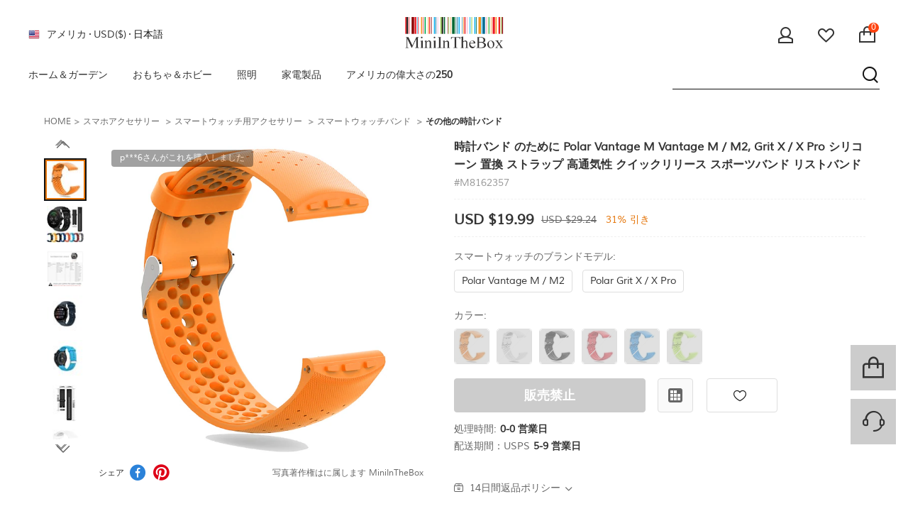

--- FILE ---
content_type: text/html; charset=utf-8
request_url: https://www.miniinthebox.com/ja/p/watch-band-for-polar-vantage-m-polar-classic-buckle-silicone-wrist-strap_p8162357.html?category_id=4861&prm=2.3.70.0&change_lan=1
body_size: 83464
content:
<!DOCTYPE html>
<html dir="ltr" lang="ja">
	<link rel="preload" as="image" href="https://litb-cgis.rightinthebox.com/images/640x640/202009/ucviln1599620539885.jpg?fmt=webp&v=1">
<head>
    <title>
        2026年 時計バンド のために Polar Vantage M Vantage M / M2, Grit X / X Pro シリコーン 置換 ストラップ 高通気性 クイックリリース スポーツバンド リストバンド  コレクション – $19.99
    </title>
    <meta name="ROBOTS" content="ALL,max-image-preview:large" />
    <meta http-equiv="Content-Type" content="text/html; charset=utf-8" />
    <meta http-equiv="X-UA-Compatible" content="IE=edge" /><script type="text/javascript">(window.NREUM||(NREUM={})).init={privacy:{cookies_enabled:true},ajax:{deny_list:["bam.nr-data.net"]},feature_flags:["soft_nav"],distributed_tracing:{enabled:true}};(window.NREUM||(NREUM={})).loader_config={agentID:"1835070314",accountID:"80560",trustKey:"80560",xpid:"XAYCV1ZACQYIXVdSBAEDUA==",licenseKey:"bd90ac8dc9",applicationID:"1589603046",browserID:"1835070314"};;/*! For license information please see nr-loader-spa-1.308.0.min.js.LICENSE.txt */
(()=>{var e,t,r={384:(e,t,r)=>{"use strict";r.d(t,{NT:()=>a,US:()=>u,Zm:()=>o,bQ:()=>d,dV:()=>c,pV:()=>l});var n=r(6154),i=r(1863),s=r(1910);const a={beacon:"bam.nr-data.net",errorBeacon:"bam.nr-data.net"};function o(){return n.gm.NREUM||(n.gm.NREUM={}),void 0===n.gm.newrelic&&(n.gm.newrelic=n.gm.NREUM),n.gm.NREUM}function c(){let e=o();return e.o||(e.o={ST:n.gm.setTimeout,SI:n.gm.setImmediate||n.gm.setInterval,CT:n.gm.clearTimeout,XHR:n.gm.XMLHttpRequest,REQ:n.gm.Request,EV:n.gm.Event,PR:n.gm.Promise,MO:n.gm.MutationObserver,FETCH:n.gm.fetch,WS:n.gm.WebSocket},(0,s.i)(...Object.values(e.o))),e}function d(e,t){let r=o();r.initializedAgents??={},t.initializedAt={ms:(0,i.t)(),date:new Date},r.initializedAgents[e]=t}function u(e,t){o()[e]=t}function l(){return function(){let e=o();const t=e.info||{};e.info={beacon:a.beacon,errorBeacon:a.errorBeacon,...t}}(),function(){let e=o();const t=e.init||{};e.init={...t}}(),c(),function(){let e=o();const t=e.loader_config||{};e.loader_config={...t}}(),o()}},782:(e,t,r)=>{"use strict";r.d(t,{T:()=>n});const n=r(860).K7.pageViewTiming},860:(e,t,r)=>{"use strict";r.d(t,{$J:()=>u,K7:()=>c,P3:()=>d,XX:()=>i,Yy:()=>o,df:()=>s,qY:()=>n,v4:()=>a});const n="events",i="jserrors",s="browser/blobs",a="rum",o="browser/logs",c={ajax:"ajax",genericEvents:"generic_events",jserrors:i,logging:"logging",metrics:"metrics",pageAction:"page_action",pageViewEvent:"page_view_event",pageViewTiming:"page_view_timing",sessionReplay:"session_replay",sessionTrace:"session_trace",softNav:"soft_navigations",spa:"spa"},d={[c.pageViewEvent]:1,[c.pageViewTiming]:2,[c.metrics]:3,[c.jserrors]:4,[c.spa]:5,[c.ajax]:6,[c.sessionTrace]:7,[c.softNav]:8,[c.sessionReplay]:9,[c.logging]:10,[c.genericEvents]:11},u={[c.pageViewEvent]:a,[c.pageViewTiming]:n,[c.ajax]:n,[c.spa]:n,[c.softNav]:n,[c.metrics]:i,[c.jserrors]:i,[c.sessionTrace]:s,[c.sessionReplay]:s,[c.logging]:o,[c.genericEvents]:"ins"}},944:(e,t,r)=>{"use strict";r.d(t,{R:()=>i});var n=r(3241);function i(e,t){"function"==typeof console.debug&&(console.debug("New Relic Warning: https://github.com/newrelic/newrelic-browser-agent/blob/main/docs/warning-codes.md#".concat(e),t),(0,n.W)({agentIdentifier:null,drained:null,type:"data",name:"warn",feature:"warn",data:{code:e,secondary:t}}))}},993:(e,t,r)=>{"use strict";r.d(t,{A$:()=>s,ET:()=>a,TZ:()=>o,p_:()=>i});var n=r(860);const i={ERROR:"ERROR",WARN:"WARN",INFO:"INFO",DEBUG:"DEBUG",TRACE:"TRACE"},s={OFF:0,ERROR:1,WARN:2,INFO:3,DEBUG:4,TRACE:5},a="log",o=n.K7.logging},1541:(e,t,r)=>{"use strict";r.d(t,{U:()=>i,f:()=>n});const n={MFE:"MFE",BA:"BA"};function i(e,t){if(2!==t?.harvestEndpointVersion)return{};const r=t.agentRef.runtime.appMetadata.agents[0].entityGuid;return e?{"source.id":e.id,"source.name":e.name,"source.type":e.type,"parent.id":e.parent?.id||r,"parent.type":e.parent?.type||n.BA}:{"entity.guid":r,appId:t.agentRef.info.applicationID}}},1687:(e,t,r)=>{"use strict";r.d(t,{Ak:()=>d,Ze:()=>h,x3:()=>u});var n=r(3241),i=r(7836),s=r(3606),a=r(860),o=r(2646);const c={};function d(e,t){const r={staged:!1,priority:a.P3[t]||0};l(e),c[e].get(t)||c[e].set(t,r)}function u(e,t){e&&c[e]&&(c[e].get(t)&&c[e].delete(t),p(e,t,!1),c[e].size&&f(e))}function l(e){if(!e)throw new Error("agentIdentifier required");c[e]||(c[e]=new Map)}function h(e="",t="feature",r=!1){if(l(e),!e||!c[e].get(t)||r)return p(e,t);c[e].get(t).staged=!0,f(e)}function f(e){const t=Array.from(c[e]);t.every(([e,t])=>t.staged)&&(t.sort((e,t)=>e[1].priority-t[1].priority),t.forEach(([t])=>{c[e].delete(t),p(e,t)}))}function p(e,t,r=!0){const a=e?i.ee.get(e):i.ee,c=s.i.handlers;if(!a.aborted&&a.backlog&&c){if((0,n.W)({agentIdentifier:e,type:"lifecycle",name:"drain",feature:t}),r){const e=a.backlog[t],r=c[t];if(r){for(let t=0;e&&t<e.length;++t)g(e[t],r);Object.entries(r).forEach(([e,t])=>{Object.values(t||{}).forEach(t=>{t[0]?.on&&t[0]?.context()instanceof o.y&&t[0].on(e,t[1])})})}}a.isolatedBacklog||delete c[t],a.backlog[t]=null,a.emit("drain-"+t,[])}}function g(e,t){var r=e[1];Object.values(t[r]||{}).forEach(t=>{var r=e[0];if(t[0]===r){var n=t[1],i=e[3],s=e[2];n.apply(i,s)}})}},1738:(e,t,r)=>{"use strict";r.d(t,{U:()=>f,Y:()=>h});var n=r(3241),i=r(9908),s=r(1863),a=r(944),o=r(5701),c=r(3969),d=r(8362),u=r(860),l=r(4261);function h(e,t,r,s){const h=s||r;!h||h[e]&&h[e]!==d.d.prototype[e]||(h[e]=function(){(0,i.p)(c.xV,["API/"+e+"/called"],void 0,u.K7.metrics,r.ee),(0,n.W)({agentIdentifier:r.agentIdentifier,drained:!!o.B?.[r.agentIdentifier],type:"data",name:"api",feature:l.Pl+e,data:{}});try{return t.apply(this,arguments)}catch(e){(0,a.R)(23,e)}})}function f(e,t,r,n,a){const o=e.info;null===r?delete o.jsAttributes[t]:o.jsAttributes[t]=r,(a||null===r)&&(0,i.p)(l.Pl+n,[(0,s.t)(),t,r],void 0,"session",e.ee)}},1741:(e,t,r)=>{"use strict";r.d(t,{W:()=>s});var n=r(944),i=r(4261);class s{#e(e,...t){if(this[e]!==s.prototype[e])return this[e](...t);(0,n.R)(35,e)}addPageAction(e,t){return this.#e(i.hG,e,t)}register(e){return this.#e(i.eY,e)}recordCustomEvent(e,t){return this.#e(i.fF,e,t)}setPageViewName(e,t){return this.#e(i.Fw,e,t)}setCustomAttribute(e,t,r){return this.#e(i.cD,e,t,r)}noticeError(e,t){return this.#e(i.o5,e,t)}setUserId(e,t=!1){return this.#e(i.Dl,e,t)}setApplicationVersion(e){return this.#e(i.nb,e)}setErrorHandler(e){return this.#e(i.bt,e)}addRelease(e,t){return this.#e(i.k6,e,t)}log(e,t){return this.#e(i.$9,e,t)}start(){return this.#e(i.d3)}finished(e){return this.#e(i.BL,e)}recordReplay(){return this.#e(i.CH)}pauseReplay(){return this.#e(i.Tb)}addToTrace(e){return this.#e(i.U2,e)}setCurrentRouteName(e){return this.#e(i.PA,e)}interaction(e){return this.#e(i.dT,e)}wrapLogger(e,t,r){return this.#e(i.Wb,e,t,r)}measure(e,t){return this.#e(i.V1,e,t)}consent(e){return this.#e(i.Pv,e)}}},1863:(e,t,r)=>{"use strict";function n(){return Math.floor(performance.now())}r.d(t,{t:()=>n})},1910:(e,t,r)=>{"use strict";r.d(t,{i:()=>s});var n=r(944);const i=new Map;function s(...e){return e.every(e=>{if(i.has(e))return i.get(e);const t="function"==typeof e?e.toString():"",r=t.includes("[native code]"),s=t.includes("nrWrapper");return r||s||(0,n.R)(64,e?.name||t),i.set(e,r),r})}},2555:(e,t,r)=>{"use strict";r.d(t,{D:()=>o,f:()=>a});var n=r(384),i=r(8122);const s={beacon:n.NT.beacon,errorBeacon:n.NT.errorBeacon,licenseKey:void 0,applicationID:void 0,sa:void 0,queueTime:void 0,applicationTime:void 0,ttGuid:void 0,user:void 0,account:void 0,product:void 0,extra:void 0,jsAttributes:{},userAttributes:void 0,atts:void 0,transactionName:void 0,tNamePlain:void 0};function a(e){try{return!!e.licenseKey&&!!e.errorBeacon&&!!e.applicationID}catch(e){return!1}}const o=e=>(0,i.a)(e,s)},2614:(e,t,r)=>{"use strict";r.d(t,{BB:()=>a,H3:()=>n,g:()=>d,iL:()=>c,tS:()=>o,uh:()=>i,wk:()=>s});const n="NRBA",i="SESSION",s=144e5,a=18e5,o={STARTED:"session-started",PAUSE:"session-pause",RESET:"session-reset",RESUME:"session-resume",UPDATE:"session-update"},c={SAME_TAB:"same-tab",CROSS_TAB:"cross-tab"},d={OFF:0,FULL:1,ERROR:2}},2646:(e,t,r)=>{"use strict";r.d(t,{y:()=>n});class n{constructor(e){this.contextId=e}}},2843:(e,t,r)=>{"use strict";r.d(t,{G:()=>s,u:()=>i});var n=r(3878);function i(e,t=!1,r,i){(0,n.DD)("visibilitychange",function(){if(t)return void("hidden"===document.visibilityState&&e());e(document.visibilityState)},r,i)}function s(e,t,r){(0,n.sp)("pagehide",e,t,r)}},3241:(e,t,r)=>{"use strict";r.d(t,{W:()=>s});var n=r(6154);const i="newrelic";function s(e={}){try{n.gm.dispatchEvent(new CustomEvent(i,{detail:e}))}catch(e){}}},3304:(e,t,r)=>{"use strict";r.d(t,{A:()=>s});var n=r(7836);const i=()=>{const e=new WeakSet;return(t,r)=>{if("object"==typeof r&&null!==r){if(e.has(r))return;e.add(r)}return r}};function s(e){try{return JSON.stringify(e,i())??""}catch(e){try{n.ee.emit("internal-error",[e])}catch(e){}return""}}},3333:(e,t,r)=>{"use strict";r.d(t,{$v:()=>u,TZ:()=>n,Xh:()=>c,Zp:()=>i,kd:()=>d,mq:()=>o,nf:()=>a,qN:()=>s});const n=r(860).K7.genericEvents,i=["auxclick","click","copy","keydown","paste","scrollend"],s=["focus","blur"],a=4,o=1e3,c=2e3,d=["PageAction","UserAction","BrowserPerformance"],u={RESOURCES:"experimental.resources",REGISTER:"register"}},3434:(e,t,r)=>{"use strict";r.d(t,{Jt:()=>s,YM:()=>d});var n=r(7836),i=r(5607);const s="nr@original:".concat(i.W),a=50;var o=Object.prototype.hasOwnProperty,c=!1;function d(e,t){return e||(e=n.ee),r.inPlace=function(e,t,n,i,s){n||(n="");const a="-"===n.charAt(0);for(let o=0;o<t.length;o++){const c=t[o],d=e[c];l(d)||(e[c]=r(d,a?c+n:n,i,c,s))}},r.flag=s,r;function r(t,r,n,c,d){return l(t)?t:(r||(r=""),nrWrapper[s]=t,function(e,t,r){if(Object.defineProperty&&Object.keys)try{return Object.keys(e).forEach(function(r){Object.defineProperty(t,r,{get:function(){return e[r]},set:function(t){return e[r]=t,t}})}),t}catch(e){u([e],r)}for(var n in e)o.call(e,n)&&(t[n]=e[n])}(t,nrWrapper,e),nrWrapper);function nrWrapper(){var s,o,l,h;let f;try{o=this,s=[...arguments],l="function"==typeof n?n(s,o):n||{}}catch(t){u([t,"",[s,o,c],l],e)}i(r+"start",[s,o,c],l,d);const p=performance.now();let g;try{return h=t.apply(o,s),g=performance.now(),h}catch(e){throw g=performance.now(),i(r+"err",[s,o,e],l,d),f=e,f}finally{const e=g-p,t={start:p,end:g,duration:e,isLongTask:e>=a,methodName:c,thrownError:f};t.isLongTask&&i("long-task",[t,o],l,d),i(r+"end",[s,o,h],l,d)}}}function i(r,n,i,s){if(!c||t){var a=c;c=!0;try{e.emit(r,n,i,t,s)}catch(t){u([t,r,n,i],e)}c=a}}}function u(e,t){t||(t=n.ee);try{t.emit("internal-error",e)}catch(e){}}function l(e){return!(e&&"function"==typeof e&&e.apply&&!e[s])}},3606:(e,t,r)=>{"use strict";r.d(t,{i:()=>s});var n=r(9908);s.on=a;var i=s.handlers={};function s(e,t,r,s){a(s||n.d,i,e,t,r)}function a(e,t,r,i,s){s||(s="feature"),e||(e=n.d);var a=t[s]=t[s]||{};(a[r]=a[r]||[]).push([e,i])}},3738:(e,t,r)=>{"use strict";r.d(t,{He:()=>i,Kp:()=>o,Lc:()=>d,Rz:()=>u,TZ:()=>n,bD:()=>s,d3:()=>a,jx:()=>l,sl:()=>h,uP:()=>c});const n=r(860).K7.sessionTrace,i="bstResource",s="resource",a="-start",o="-end",c="fn"+a,d="fn"+o,u="pushState",l=1e3,h=3e4},3785:(e,t,r)=>{"use strict";r.d(t,{R:()=>c,b:()=>d});var n=r(9908),i=r(1863),s=r(860),a=r(3969),o=r(993);function c(e,t,r={},c=o.p_.INFO,d=!0,u,l=(0,i.t)()){(0,n.p)(a.xV,["API/logging/".concat(c.toLowerCase(),"/called")],void 0,s.K7.metrics,e),(0,n.p)(o.ET,[l,t,r,c,d,u],void 0,s.K7.logging,e)}function d(e){return"string"==typeof e&&Object.values(o.p_).some(t=>t===e.toUpperCase().trim())}},3878:(e,t,r)=>{"use strict";function n(e,t){return{capture:e,passive:!1,signal:t}}function i(e,t,r=!1,i){window.addEventListener(e,t,n(r,i))}function s(e,t,r=!1,i){document.addEventListener(e,t,n(r,i))}r.d(t,{DD:()=>s,jT:()=>n,sp:()=>i})},3962:(e,t,r)=>{"use strict";r.d(t,{AM:()=>a,O2:()=>l,OV:()=>s,Qu:()=>h,TZ:()=>c,ih:()=>f,pP:()=>o,t1:()=>u,tC:()=>i,wD:()=>d});var n=r(860);const i=["click","keydown","submit"],s="popstate",a="api",o="initialPageLoad",c=n.K7.softNav,d=5e3,u=500,l={INITIAL_PAGE_LOAD:"",ROUTE_CHANGE:1,UNSPECIFIED:2},h={INTERACTION:1,AJAX:2,CUSTOM_END:3,CUSTOM_TRACER:4},f={IP:"in progress",PF:"pending finish",FIN:"finished",CAN:"cancelled"}},3969:(e,t,r)=>{"use strict";r.d(t,{TZ:()=>n,XG:()=>o,rs:()=>i,xV:()=>a,z_:()=>s});const n=r(860).K7.metrics,i="sm",s="cm",a="storeSupportabilityMetrics",o="storeEventMetrics"},4234:(e,t,r)=>{"use strict";r.d(t,{W:()=>s});var n=r(7836),i=r(1687);class s{constructor(e,t){this.agentIdentifier=e,this.ee=n.ee.get(e),this.featureName=t,this.blocked=!1}deregisterDrain(){(0,i.x3)(this.agentIdentifier,this.featureName)}}},4261:(e,t,r)=>{"use strict";r.d(t,{$9:()=>u,BL:()=>c,CH:()=>p,Dl:()=>R,Fw:()=>w,PA:()=>v,Pl:()=>n,Pv:()=>A,Tb:()=>h,U2:()=>a,V1:()=>E,Wb:()=>T,bt:()=>y,cD:()=>b,d3:()=>x,dT:()=>d,eY:()=>g,fF:()=>f,hG:()=>s,hw:()=>i,k6:()=>o,nb:()=>m,o5:()=>l});const n="api-",i=n+"ixn-",s="addPageAction",a="addToTrace",o="addRelease",c="finished",d="interaction",u="log",l="noticeError",h="pauseReplay",f="recordCustomEvent",p="recordReplay",g="register",m="setApplicationVersion",v="setCurrentRouteName",b="setCustomAttribute",y="setErrorHandler",w="setPageViewName",R="setUserId",x="start",T="wrapLogger",E="measure",A="consent"},5205:(e,t,r)=>{"use strict";r.d(t,{j:()=>S});var n=r(384),i=r(1741);var s=r(2555),a=r(3333);const o=e=>{if(!e||"string"!=typeof e)return!1;try{document.createDocumentFragment().querySelector(e)}catch{return!1}return!0};var c=r(2614),d=r(944),u=r(8122);const l="[data-nr-mask]",h=e=>(0,u.a)(e,(()=>{const e={feature_flags:[],experimental:{allow_registered_children:!1,resources:!1},mask_selector:"*",block_selector:"[data-nr-block]",mask_input_options:{color:!1,date:!1,"datetime-local":!1,email:!1,month:!1,number:!1,range:!1,search:!1,tel:!1,text:!1,time:!1,url:!1,week:!1,textarea:!1,select:!1,password:!0}};return{ajax:{deny_list:void 0,block_internal:!0,enabled:!0,autoStart:!0},api:{get allow_registered_children(){return e.feature_flags.includes(a.$v.REGISTER)||e.experimental.allow_registered_children},set allow_registered_children(t){e.experimental.allow_registered_children=t},duplicate_registered_data:!1},browser_consent_mode:{enabled:!1},distributed_tracing:{enabled:void 0,exclude_newrelic_header:void 0,cors_use_newrelic_header:void 0,cors_use_tracecontext_headers:void 0,allowed_origins:void 0},get feature_flags(){return e.feature_flags},set feature_flags(t){e.feature_flags=t},generic_events:{enabled:!0,autoStart:!0},harvest:{interval:30},jserrors:{enabled:!0,autoStart:!0},logging:{enabled:!0,autoStart:!0},metrics:{enabled:!0,autoStart:!0},obfuscate:void 0,page_action:{enabled:!0},page_view_event:{enabled:!0,autoStart:!0},page_view_timing:{enabled:!0,autoStart:!0},performance:{capture_marks:!1,capture_measures:!1,capture_detail:!0,resources:{get enabled(){return e.feature_flags.includes(a.$v.RESOURCES)||e.experimental.resources},set enabled(t){e.experimental.resources=t},asset_types:[],first_party_domains:[],ignore_newrelic:!0}},privacy:{cookies_enabled:!0},proxy:{assets:void 0,beacon:void 0},session:{expiresMs:c.wk,inactiveMs:c.BB},session_replay:{autoStart:!0,enabled:!1,preload:!1,sampling_rate:10,error_sampling_rate:100,collect_fonts:!1,inline_images:!1,fix_stylesheets:!0,mask_all_inputs:!0,get mask_text_selector(){return e.mask_selector},set mask_text_selector(t){o(t)?e.mask_selector="".concat(t,",").concat(l):""===t||null===t?e.mask_selector=l:(0,d.R)(5,t)},get block_class(){return"nr-block"},get ignore_class(){return"nr-ignore"},get mask_text_class(){return"nr-mask"},get block_selector(){return e.block_selector},set block_selector(t){o(t)?e.block_selector+=",".concat(t):""!==t&&(0,d.R)(6,t)},get mask_input_options(){return e.mask_input_options},set mask_input_options(t){t&&"object"==typeof t?e.mask_input_options={...t,password:!0}:(0,d.R)(7,t)}},session_trace:{enabled:!0,autoStart:!0},soft_navigations:{enabled:!0,autoStart:!0},spa:{enabled:!0,autoStart:!0},ssl:void 0,user_actions:{enabled:!0,elementAttributes:["id","className","tagName","type"]}}})());var f=r(6154),p=r(9324);let g=0;const m={buildEnv:p.F3,distMethod:p.Xs,version:p.xv,originTime:f.WN},v={consented:!1},b={appMetadata:{},get consented(){return this.session?.state?.consent||v.consented},set consented(e){v.consented=e},customTransaction:void 0,denyList:void 0,disabled:!1,harvester:void 0,isolatedBacklog:!1,isRecording:!1,loaderType:void 0,maxBytes:3e4,obfuscator:void 0,onerror:void 0,ptid:void 0,releaseIds:{},session:void 0,timeKeeper:void 0,registeredEntities:[],jsAttributesMetadata:{bytes:0},get harvestCount(){return++g}},y=e=>{const t=(0,u.a)(e,b),r=Object.keys(m).reduce((e,t)=>(e[t]={value:m[t],writable:!1,configurable:!0,enumerable:!0},e),{});return Object.defineProperties(t,r)};var w=r(5701);const R=e=>{const t=e.startsWith("http");e+="/",r.p=t?e:"https://"+e};var x=r(7836),T=r(3241);const E={accountID:void 0,trustKey:void 0,agentID:void 0,licenseKey:void 0,applicationID:void 0,xpid:void 0},A=e=>(0,u.a)(e,E),_=new Set;function S(e,t={},r,a){let{init:o,info:c,loader_config:d,runtime:u={},exposed:l=!0}=t;if(!c){const e=(0,n.pV)();o=e.init,c=e.info,d=e.loader_config}e.init=h(o||{}),e.loader_config=A(d||{}),c.jsAttributes??={},f.bv&&(c.jsAttributes.isWorker=!0),e.info=(0,s.D)(c);const p=e.init,g=[c.beacon,c.errorBeacon];_.has(e.agentIdentifier)||(p.proxy.assets&&(R(p.proxy.assets),g.push(p.proxy.assets)),p.proxy.beacon&&g.push(p.proxy.beacon),e.beacons=[...g],function(e){const t=(0,n.pV)();Object.getOwnPropertyNames(i.W.prototype).forEach(r=>{const n=i.W.prototype[r];if("function"!=typeof n||"constructor"===n)return;let s=t[r];e[r]&&!1!==e.exposed&&"micro-agent"!==e.runtime?.loaderType&&(t[r]=(...t)=>{const n=e[r](...t);return s?s(...t):n})})}(e),(0,n.US)("activatedFeatures",w.B)),u.denyList=[...p.ajax.deny_list||[],...p.ajax.block_internal?g:[]],u.ptid=e.agentIdentifier,u.loaderType=r,e.runtime=y(u),_.has(e.agentIdentifier)||(e.ee=x.ee.get(e.agentIdentifier),e.exposed=l,(0,T.W)({agentIdentifier:e.agentIdentifier,drained:!!w.B?.[e.agentIdentifier],type:"lifecycle",name:"initialize",feature:void 0,data:e.config})),_.add(e.agentIdentifier)}},5270:(e,t,r)=>{"use strict";r.d(t,{Aw:()=>a,SR:()=>s,rF:()=>o});var n=r(384),i=r(7767);function s(e){return!!(0,n.dV)().o.MO&&(0,i.V)(e)&&!0===e?.session_trace.enabled}function a(e){return!0===e?.session_replay.preload&&s(e)}function o(e,t){try{if("string"==typeof t?.type){if("password"===t.type.toLowerCase())return"*".repeat(e?.length||0);if(void 0!==t?.dataset?.nrUnmask||t?.classList?.contains("nr-unmask"))return e}}catch(e){}return"string"==typeof e?e.replace(/[\S]/g,"*"):"*".repeat(e?.length||0)}},5289:(e,t,r)=>{"use strict";r.d(t,{GG:()=>a,Qr:()=>c,sB:()=>o});var n=r(3878),i=r(6389);function s(){return"undefined"==typeof document||"complete"===document.readyState}function a(e,t){if(s())return e();const r=(0,i.J)(e),a=setInterval(()=>{s()&&(clearInterval(a),r())},500);(0,n.sp)("load",r,t)}function o(e){if(s())return e();(0,n.DD)("DOMContentLoaded",e)}function c(e){if(s())return e();(0,n.sp)("popstate",e)}},5607:(e,t,r)=>{"use strict";r.d(t,{W:()=>n});const n=(0,r(9566).bz)()},5701:(e,t,r)=>{"use strict";r.d(t,{B:()=>s,t:()=>a});var n=r(3241);const i=new Set,s={};function a(e,t){const r=t.agentIdentifier;s[r]??={},e&&"object"==typeof e&&(i.has(r)||(t.ee.emit("rumresp",[e]),s[r]=e,i.add(r),(0,n.W)({agentIdentifier:r,loaded:!0,drained:!0,type:"lifecycle",name:"load",feature:void 0,data:e})))}},6154:(e,t,r)=>{"use strict";r.d(t,{OF:()=>d,RI:()=>i,WN:()=>h,bv:()=>s,eN:()=>f,gm:()=>a,lR:()=>l,m:()=>c,mw:()=>o,sb:()=>u});var n=r(1863);const i="undefined"!=typeof window&&!!window.document,s="undefined"!=typeof WorkerGlobalScope&&("undefined"!=typeof self&&self instanceof WorkerGlobalScope&&self.navigator instanceof WorkerNavigator||"undefined"!=typeof globalThis&&globalThis instanceof WorkerGlobalScope&&globalThis.navigator instanceof WorkerNavigator),a=i?window:"undefined"!=typeof WorkerGlobalScope&&("undefined"!=typeof self&&self instanceof WorkerGlobalScope&&self||"undefined"!=typeof globalThis&&globalThis instanceof WorkerGlobalScope&&globalThis),o=Boolean("hidden"===a?.document?.visibilityState),c=""+a?.location,d=/iPad|iPhone|iPod/.test(a.navigator?.userAgent),u=d&&"undefined"==typeof SharedWorker,l=(()=>{const e=a.navigator?.userAgent?.match(/Firefox[/\s](\d+\.\d+)/);return Array.isArray(e)&&e.length>=2?+e[1]:0})(),h=Date.now()-(0,n.t)(),f=()=>"undefined"!=typeof PerformanceNavigationTiming&&a?.performance?.getEntriesByType("navigation")?.[0]?.responseStart},6344:(e,t,r)=>{"use strict";r.d(t,{BB:()=>u,Qb:()=>l,TZ:()=>i,Ug:()=>a,Vh:()=>s,_s:()=>o,bc:()=>d,yP:()=>c});var n=r(2614);const i=r(860).K7.sessionReplay,s="errorDuringReplay",a=.12,o={DomContentLoaded:0,Load:1,FullSnapshot:2,IncrementalSnapshot:3,Meta:4,Custom:5},c={[n.g.ERROR]:15e3,[n.g.FULL]:3e5,[n.g.OFF]:0},d={RESET:{message:"Session was reset",sm:"Reset"},IMPORT:{message:"Recorder failed to import",sm:"Import"},TOO_MANY:{message:"429: Too Many Requests",sm:"Too-Many"},TOO_BIG:{message:"Payload was too large",sm:"Too-Big"},CROSS_TAB:{message:"Session Entity was set to OFF on another tab",sm:"Cross-Tab"},ENTITLEMENTS:{message:"Session Replay is not allowed and will not be started",sm:"Entitlement"}},u=5e3,l={API:"api",RESUME:"resume",SWITCH_TO_FULL:"switchToFull",INITIALIZE:"initialize",PRELOAD:"preload"}},6389:(e,t,r)=>{"use strict";function n(e,t=500,r={}){const n=r?.leading||!1;let i;return(...r)=>{n&&void 0===i&&(e.apply(this,r),i=setTimeout(()=>{i=clearTimeout(i)},t)),n||(clearTimeout(i),i=setTimeout(()=>{e.apply(this,r)},t))}}function i(e){let t=!1;return(...r)=>{t||(t=!0,e.apply(this,r))}}r.d(t,{J:()=>i,s:()=>n})},6630:(e,t,r)=>{"use strict";r.d(t,{T:()=>n});const n=r(860).K7.pageViewEvent},6774:(e,t,r)=>{"use strict";r.d(t,{T:()=>n});const n=r(860).K7.jserrors},7295:(e,t,r)=>{"use strict";r.d(t,{Xv:()=>a,gX:()=>i,iW:()=>s});var n=[];function i(e){if(!e||s(e))return!1;if(0===n.length)return!0;if("*"===n[0].hostname)return!1;for(var t=0;t<n.length;t++){var r=n[t];if(r.hostname.test(e.hostname)&&r.pathname.test(e.pathname))return!1}return!0}function s(e){return void 0===e.hostname}function a(e){if(n=[],e&&e.length)for(var t=0;t<e.length;t++){let r=e[t];if(!r)continue;if("*"===r)return void(n=[{hostname:"*"}]);0===r.indexOf("http://")?r=r.substring(7):0===r.indexOf("https://")&&(r=r.substring(8));const i=r.indexOf("/");let s,a;i>0?(s=r.substring(0,i),a=r.substring(i)):(s=r,a="*");let[c]=s.split(":");n.push({hostname:o(c),pathname:o(a,!0)})}}function o(e,t=!1){const r=e.replace(/[.+?^${}()|[\]\\]/g,e=>"\\"+e).replace(/\*/g,".*?");return new RegExp((t?"^":"")+r+"$")}},7485:(e,t,r)=>{"use strict";r.d(t,{D:()=>i});var n=r(6154);function i(e){if(0===(e||"").indexOf("data:"))return{protocol:"data"};try{const t=new URL(e,location.href),r={port:t.port,hostname:t.hostname,pathname:t.pathname,search:t.search,protocol:t.protocol.slice(0,t.protocol.indexOf(":")),sameOrigin:t.protocol===n.gm?.location?.protocol&&t.host===n.gm?.location?.host};return r.port&&""!==r.port||("http:"===t.protocol&&(r.port="80"),"https:"===t.protocol&&(r.port="443")),r.pathname&&""!==r.pathname?r.pathname.startsWith("/")||(r.pathname="/".concat(r.pathname)):r.pathname="/",r}catch(e){return{}}}},7699:(e,t,r)=>{"use strict";r.d(t,{It:()=>s,KC:()=>o,No:()=>i,qh:()=>a});var n=r(860);const i=16e3,s=1e6,a="SESSION_ERROR",o={[n.K7.logging]:!0,[n.K7.genericEvents]:!1,[n.K7.jserrors]:!1,[n.K7.ajax]:!1}},7767:(e,t,r)=>{"use strict";r.d(t,{V:()=>i});var n=r(6154);const i=e=>n.RI&&!0===e?.privacy.cookies_enabled},7836:(e,t,r)=>{"use strict";r.d(t,{P:()=>o,ee:()=>c});var n=r(384),i=r(8990),s=r(2646),a=r(5607);const o="nr@context:".concat(a.W),c=function e(t,r){var n={},a={},u={},l=!1;try{l=16===r.length&&d.initializedAgents?.[r]?.runtime.isolatedBacklog}catch(e){}var h={on:p,addEventListener:p,removeEventListener:function(e,t){var r=n[e];if(!r)return;for(var i=0;i<r.length;i++)r[i]===t&&r.splice(i,1)},emit:function(e,r,n,i,s){!1!==s&&(s=!0);if(c.aborted&&!i)return;t&&s&&t.emit(e,r,n);var o=f(n);g(e).forEach(e=>{e.apply(o,r)});var d=v()[a[e]];d&&d.push([h,e,r,o]);return o},get:m,listeners:g,context:f,buffer:function(e,t){const r=v();if(t=t||"feature",h.aborted)return;Object.entries(e||{}).forEach(([e,n])=>{a[n]=t,t in r||(r[t]=[])})},abort:function(){h._aborted=!0,Object.keys(h.backlog).forEach(e=>{delete h.backlog[e]})},isBuffering:function(e){return!!v()[a[e]]},debugId:r,backlog:l?{}:t&&"object"==typeof t.backlog?t.backlog:{},isolatedBacklog:l};return Object.defineProperty(h,"aborted",{get:()=>{let e=h._aborted||!1;return e||(t&&(e=t.aborted),e)}}),h;function f(e){return e&&e instanceof s.y?e:e?(0,i.I)(e,o,()=>new s.y(o)):new s.y(o)}function p(e,t){n[e]=g(e).concat(t)}function g(e){return n[e]||[]}function m(t){return u[t]=u[t]||e(h,t)}function v(){return h.backlog}}(void 0,"globalEE"),d=(0,n.Zm)();d.ee||(d.ee=c)},8122:(e,t,r)=>{"use strict";r.d(t,{a:()=>i});var n=r(944);function i(e,t){try{if(!e||"object"!=typeof e)return(0,n.R)(3);if(!t||"object"!=typeof t)return(0,n.R)(4);const r=Object.create(Object.getPrototypeOf(t),Object.getOwnPropertyDescriptors(t)),s=0===Object.keys(r).length?e:r;for(let a in s)if(void 0!==e[a])try{if(null===e[a]){r[a]=null;continue}Array.isArray(e[a])&&Array.isArray(t[a])?r[a]=Array.from(new Set([...e[a],...t[a]])):"object"==typeof e[a]&&"object"==typeof t[a]?r[a]=i(e[a],t[a]):r[a]=e[a]}catch(e){r[a]||(0,n.R)(1,e)}return r}catch(e){(0,n.R)(2,e)}}},8139:(e,t,r)=>{"use strict";r.d(t,{u:()=>h});var n=r(7836),i=r(3434),s=r(8990),a=r(6154);const o={},c=a.gm.XMLHttpRequest,d="addEventListener",u="removeEventListener",l="nr@wrapped:".concat(n.P);function h(e){var t=function(e){return(e||n.ee).get("events")}(e);if(o[t.debugId]++)return t;o[t.debugId]=1;var r=(0,i.YM)(t,!0);function h(e){r.inPlace(e,[d,u],"-",p)}function p(e,t){return e[1]}return"getPrototypeOf"in Object&&(a.RI&&f(document,h),c&&f(c.prototype,h),f(a.gm,h)),t.on(d+"-start",function(e,t){var n=e[1];if(null!==n&&("function"==typeof n||"object"==typeof n)&&"newrelic"!==e[0]){var i=(0,s.I)(n,l,function(){var e={object:function(){if("function"!=typeof n.handleEvent)return;return n.handleEvent.apply(n,arguments)},function:n}[typeof n];return e?r(e,"fn-",null,e.name||"anonymous"):n});this.wrapped=e[1]=i}}),t.on(u+"-start",function(e){e[1]=this.wrapped||e[1]}),t}function f(e,t,...r){let n=e;for(;"object"==typeof n&&!Object.prototype.hasOwnProperty.call(n,d);)n=Object.getPrototypeOf(n);n&&t(n,...r)}},8362:(e,t,r)=>{"use strict";r.d(t,{d:()=>s});var n=r(9566),i=r(1741);class s extends i.W{agentIdentifier=(0,n.LA)(16)}},8374:(e,t,r)=>{r.nc=(()=>{try{return document?.currentScript?.nonce}catch(e){}return""})()},8990:(e,t,r)=>{"use strict";r.d(t,{I:()=>i});var n=Object.prototype.hasOwnProperty;function i(e,t,r){if(n.call(e,t))return e[t];var i=r();if(Object.defineProperty&&Object.keys)try{return Object.defineProperty(e,t,{value:i,writable:!0,enumerable:!1}),i}catch(e){}return e[t]=i,i}},9119:(e,t,r)=>{"use strict";r.d(t,{L:()=>s});var n=/([^?#]*)[^#]*(#[^?]*|$).*/,i=/([^?#]*)().*/;function s(e,t){return e?e.replace(t?n:i,"$1$2"):e}},9300:(e,t,r)=>{"use strict";r.d(t,{T:()=>n});const n=r(860).K7.ajax},9324:(e,t,r)=>{"use strict";r.d(t,{AJ:()=>a,F3:()=>i,Xs:()=>s,Yq:()=>o,xv:()=>n});const n="1.308.0",i="PROD",s="CDN",a="@newrelic/rrweb",o="1.0.1"},9566:(e,t,r)=>{"use strict";r.d(t,{LA:()=>o,ZF:()=>c,bz:()=>a,el:()=>d});var n=r(6154);const i="xxxxxxxx-xxxx-4xxx-yxxx-xxxxxxxxxxxx";function s(e,t){return e?15&e[t]:16*Math.random()|0}function a(){const e=n.gm?.crypto||n.gm?.msCrypto;let t,r=0;return e&&e.getRandomValues&&(t=e.getRandomValues(new Uint8Array(30))),i.split("").map(e=>"x"===e?s(t,r++).toString(16):"y"===e?(3&s()|8).toString(16):e).join("")}function o(e){const t=n.gm?.crypto||n.gm?.msCrypto;let r,i=0;t&&t.getRandomValues&&(r=t.getRandomValues(new Uint8Array(e)));const a=[];for(var o=0;o<e;o++)a.push(s(r,i++).toString(16));return a.join("")}function c(){return o(16)}function d(){return o(32)}},9908:(e,t,r)=>{"use strict";r.d(t,{d:()=>n,p:()=>i});var n=r(7836).ee.get("handle");function i(e,t,r,i,s){s?(s.buffer([e],i),s.emit(e,t,r)):(n.buffer([e],i),n.emit(e,t,r))}}},n={};function i(e){var t=n[e];if(void 0!==t)return t.exports;var s=n[e]={exports:{}};return r[e](s,s.exports,i),s.exports}i.m=r,i.d=(e,t)=>{for(var r in t)i.o(t,r)&&!i.o(e,r)&&Object.defineProperty(e,r,{enumerable:!0,get:t[r]})},i.f={},i.e=e=>Promise.all(Object.keys(i.f).reduce((t,r)=>(i.f[r](e,t),t),[])),i.u=e=>({212:"nr-spa-compressor",249:"nr-spa-recorder",478:"nr-spa"}[e]+"-1.308.0.min.js"),i.o=(e,t)=>Object.prototype.hasOwnProperty.call(e,t),e={},t="NRBA-1.308.0.PROD:",i.l=(r,n,s,a)=>{if(e[r])e[r].push(n);else{var o,c;if(void 0!==s)for(var d=document.getElementsByTagName("script"),u=0;u<d.length;u++){var l=d[u];if(l.getAttribute("src")==r||l.getAttribute("data-webpack")==t+s){o=l;break}}if(!o){c=!0;var h={478:"sha512-RSfSVnmHk59T/uIPbdSE0LPeqcEdF4/+XhfJdBuccH5rYMOEZDhFdtnh6X6nJk7hGpzHd9Ujhsy7lZEz/ORYCQ==",249:"sha512-ehJXhmntm85NSqW4MkhfQqmeKFulra3klDyY0OPDUE+sQ3GokHlPh1pmAzuNy//3j4ac6lzIbmXLvGQBMYmrkg==",212:"sha512-B9h4CR46ndKRgMBcK+j67uSR2RCnJfGefU+A7FrgR/k42ovXy5x/MAVFiSvFxuVeEk/pNLgvYGMp1cBSK/G6Fg=="};(o=document.createElement("script")).charset="utf-8",i.nc&&o.setAttribute("nonce",i.nc),o.setAttribute("data-webpack",t+s),o.src=r,0!==o.src.indexOf(window.location.origin+"/")&&(o.crossOrigin="anonymous"),h[a]&&(o.integrity=h[a])}e[r]=[n];var f=(t,n)=>{o.onerror=o.onload=null,clearTimeout(p);var i=e[r];if(delete e[r],o.parentNode&&o.parentNode.removeChild(o),i&&i.forEach(e=>e(n)),t)return t(n)},p=setTimeout(f.bind(null,void 0,{type:"timeout",target:o}),12e4);o.onerror=f.bind(null,o.onerror),o.onload=f.bind(null,o.onload),c&&document.head.appendChild(o)}},i.r=e=>{"undefined"!=typeof Symbol&&Symbol.toStringTag&&Object.defineProperty(e,Symbol.toStringTag,{value:"Module"}),Object.defineProperty(e,"__esModule",{value:!0})},i.p="https://js-agent.newrelic.com/",(()=>{var e={38:0,788:0};i.f.j=(t,r)=>{var n=i.o(e,t)?e[t]:void 0;if(0!==n)if(n)r.push(n[2]);else{var s=new Promise((r,i)=>n=e[t]=[r,i]);r.push(n[2]=s);var a=i.p+i.u(t),o=new Error;i.l(a,r=>{if(i.o(e,t)&&(0!==(n=e[t])&&(e[t]=void 0),n)){var s=r&&("load"===r.type?"missing":r.type),a=r&&r.target&&r.target.src;o.message="Loading chunk "+t+" failed: ("+s+": "+a+")",o.name="ChunkLoadError",o.type=s,o.request=a,n[1](o)}},"chunk-"+t,t)}};var t=(t,r)=>{var n,s,[a,o,c]=r,d=0;if(a.some(t=>0!==e[t])){for(n in o)i.o(o,n)&&(i.m[n]=o[n]);if(c)c(i)}for(t&&t(r);d<a.length;d++)s=a[d],i.o(e,s)&&e[s]&&e[s][0](),e[s]=0},r=self["webpackChunk:NRBA-1.308.0.PROD"]=self["webpackChunk:NRBA-1.308.0.PROD"]||[];r.forEach(t.bind(null,0)),r.push=t.bind(null,r.push.bind(r))})(),(()=>{"use strict";i(8374);var e=i(8362),t=i(860);const r=Object.values(t.K7);var n=i(5205);var s=i(9908),a=i(1863),o=i(4261),c=i(1738);var d=i(1687),u=i(4234),l=i(5289),h=i(6154),f=i(944),p=i(5270),g=i(7767),m=i(6389),v=i(7699);class b extends u.W{constructor(e,t){super(e.agentIdentifier,t),this.agentRef=e,this.abortHandler=void 0,this.featAggregate=void 0,this.loadedSuccessfully=void 0,this.onAggregateImported=new Promise(e=>{this.loadedSuccessfully=e}),this.deferred=Promise.resolve(),!1===e.init[this.featureName].autoStart?this.deferred=new Promise((t,r)=>{this.ee.on("manual-start-all",(0,m.J)(()=>{(0,d.Ak)(e.agentIdentifier,this.featureName),t()}))}):(0,d.Ak)(e.agentIdentifier,t)}importAggregator(e,t,r={}){if(this.featAggregate)return;const n=async()=>{let n;await this.deferred;try{if((0,g.V)(e.init)){const{setupAgentSession:t}=await i.e(478).then(i.bind(i,8766));n=t(e)}}catch(e){(0,f.R)(20,e),this.ee.emit("internal-error",[e]),(0,s.p)(v.qh,[e],void 0,this.featureName,this.ee)}try{if(!this.#t(this.featureName,n,e.init))return(0,d.Ze)(this.agentIdentifier,this.featureName),void this.loadedSuccessfully(!1);const{Aggregate:i}=await t();this.featAggregate=new i(e,r),e.runtime.harvester.initializedAggregates.push(this.featAggregate),this.loadedSuccessfully(!0)}catch(e){(0,f.R)(34,e),this.abortHandler?.(),(0,d.Ze)(this.agentIdentifier,this.featureName,!0),this.loadedSuccessfully(!1),this.ee&&this.ee.abort()}};h.RI?(0,l.GG)(()=>n(),!0):n()}#t(e,r,n){if(this.blocked)return!1;switch(e){case t.K7.sessionReplay:return(0,p.SR)(n)&&!!r;case t.K7.sessionTrace:return!!r;default:return!0}}}var y=i(6630),w=i(2614),R=i(3241);class x extends b{static featureName=y.T;constructor(e){var t;super(e,y.T),this.setupInspectionEvents(e.agentIdentifier),t=e,(0,c.Y)(o.Fw,function(e,r){"string"==typeof e&&("/"!==e.charAt(0)&&(e="/"+e),t.runtime.customTransaction=(r||"http://custom.transaction")+e,(0,s.p)(o.Pl+o.Fw,[(0,a.t)()],void 0,void 0,t.ee))},t),this.importAggregator(e,()=>i.e(478).then(i.bind(i,2467)))}setupInspectionEvents(e){const t=(t,r)=>{t&&(0,R.W)({agentIdentifier:e,timeStamp:t.timeStamp,loaded:"complete"===t.target.readyState,type:"window",name:r,data:t.target.location+""})};(0,l.sB)(e=>{t(e,"DOMContentLoaded")}),(0,l.GG)(e=>{t(e,"load")}),(0,l.Qr)(e=>{t(e,"navigate")}),this.ee.on(w.tS.UPDATE,(t,r)=>{(0,R.W)({agentIdentifier:e,type:"lifecycle",name:"session",data:r})})}}var T=i(384);class E extends e.d{constructor(e){var t;(super(),h.gm)?(this.features={},(0,T.bQ)(this.agentIdentifier,this),this.desiredFeatures=new Set(e.features||[]),this.desiredFeatures.add(x),(0,n.j)(this,e,e.loaderType||"agent"),t=this,(0,c.Y)(o.cD,function(e,r,n=!1){if("string"==typeof e){if(["string","number","boolean"].includes(typeof r)||null===r)return(0,c.U)(t,e,r,o.cD,n);(0,f.R)(40,typeof r)}else(0,f.R)(39,typeof e)},t),function(e){(0,c.Y)(o.Dl,function(t,r=!1){if("string"!=typeof t&&null!==t)return void(0,f.R)(41,typeof t);const n=e.info.jsAttributes["enduser.id"];r&&null!=n&&n!==t?(0,s.p)(o.Pl+"setUserIdAndResetSession",[t],void 0,"session",e.ee):(0,c.U)(e,"enduser.id",t,o.Dl,!0)},e)}(this),function(e){(0,c.Y)(o.nb,function(t){if("string"==typeof t||null===t)return(0,c.U)(e,"application.version",t,o.nb,!1);(0,f.R)(42,typeof t)},e)}(this),function(e){(0,c.Y)(o.d3,function(){e.ee.emit("manual-start-all")},e)}(this),function(e){(0,c.Y)(o.Pv,function(t=!0){if("boolean"==typeof t){if((0,s.p)(o.Pl+o.Pv,[t],void 0,"session",e.ee),e.runtime.consented=t,t){const t=e.features.page_view_event;t.onAggregateImported.then(e=>{const r=t.featAggregate;e&&!r.sentRum&&r.sendRum()})}}else(0,f.R)(65,typeof t)},e)}(this),this.run()):(0,f.R)(21)}get config(){return{info:this.info,init:this.init,loader_config:this.loader_config,runtime:this.runtime}}get api(){return this}run(){try{const e=function(e){const t={};return r.forEach(r=>{t[r]=!!e[r]?.enabled}),t}(this.init),n=[...this.desiredFeatures];n.sort((e,r)=>t.P3[e.featureName]-t.P3[r.featureName]),n.forEach(r=>{if(!e[r.featureName]&&r.featureName!==t.K7.pageViewEvent)return;if(r.featureName===t.K7.spa)return void(0,f.R)(67);const n=function(e){switch(e){case t.K7.ajax:return[t.K7.jserrors];case t.K7.sessionTrace:return[t.K7.ajax,t.K7.pageViewEvent];case t.K7.sessionReplay:return[t.K7.sessionTrace];case t.K7.pageViewTiming:return[t.K7.pageViewEvent];default:return[]}}(r.featureName).filter(e=>!(e in this.features));n.length>0&&(0,f.R)(36,{targetFeature:r.featureName,missingDependencies:n}),this.features[r.featureName]=new r(this)})}catch(e){(0,f.R)(22,e);for(const e in this.features)this.features[e].abortHandler?.();const t=(0,T.Zm)();delete t.initializedAgents[this.agentIdentifier]?.features,delete this.sharedAggregator;return t.ee.get(this.agentIdentifier).abort(),!1}}}var A=i(2843),_=i(782);class S extends b{static featureName=_.T;constructor(e){super(e,_.T),h.RI&&((0,A.u)(()=>(0,s.p)("docHidden",[(0,a.t)()],void 0,_.T,this.ee),!0),(0,A.G)(()=>(0,s.p)("winPagehide",[(0,a.t)()],void 0,_.T,this.ee)),this.importAggregator(e,()=>i.e(478).then(i.bind(i,9917))))}}var O=i(3969);class I extends b{static featureName=O.TZ;constructor(e){super(e,O.TZ),h.RI&&document.addEventListener("securitypolicyviolation",e=>{(0,s.p)(O.xV,["Generic/CSPViolation/Detected"],void 0,this.featureName,this.ee)}),this.importAggregator(e,()=>i.e(478).then(i.bind(i,6555)))}}var N=i(6774),P=i(3878),k=i(3304);class D{constructor(e,t,r,n,i){this.name="UncaughtError",this.message="string"==typeof e?e:(0,k.A)(e),this.sourceURL=t,this.line=r,this.column=n,this.__newrelic=i}}function C(e){return M(e)?e:new D(void 0!==e?.message?e.message:e,e?.filename||e?.sourceURL,e?.lineno||e?.line,e?.colno||e?.col,e?.__newrelic,e?.cause)}function j(e){const t="Unhandled Promise Rejection: ";if(!e?.reason)return;if(M(e.reason)){try{e.reason.message.startsWith(t)||(e.reason.message=t+e.reason.message)}catch(e){}return C(e.reason)}const r=C(e.reason);return(r.message||"").startsWith(t)||(r.message=t+r.message),r}function L(e){if(e.error instanceof SyntaxError&&!/:\d+$/.test(e.error.stack?.trim())){const t=new D(e.message,e.filename,e.lineno,e.colno,e.error.__newrelic,e.cause);return t.name=SyntaxError.name,t}return M(e.error)?e.error:C(e)}function M(e){return e instanceof Error&&!!e.stack}function H(e,r,n,i,o=(0,a.t)()){"string"==typeof e&&(e=new Error(e)),(0,s.p)("err",[e,o,!1,r,n.runtime.isRecording,void 0,i],void 0,t.K7.jserrors,n.ee),(0,s.p)("uaErr",[],void 0,t.K7.genericEvents,n.ee)}var B=i(1541),K=i(993),W=i(3785);function U(e,{customAttributes:t={},level:r=K.p_.INFO}={},n,i,s=(0,a.t)()){(0,W.R)(n.ee,e,t,r,!1,i,s)}function F(e,r,n,i,c=(0,a.t)()){(0,s.p)(o.Pl+o.hG,[c,e,r,i],void 0,t.K7.genericEvents,n.ee)}function V(e,r,n,i,c=(0,a.t)()){const{start:d,end:u,customAttributes:l}=r||{},h={customAttributes:l||{}};if("object"!=typeof h.customAttributes||"string"!=typeof e||0===e.length)return void(0,f.R)(57);const p=(e,t)=>null==e?t:"number"==typeof e?e:e instanceof PerformanceMark?e.startTime:Number.NaN;if(h.start=p(d,0),h.end=p(u,c),Number.isNaN(h.start)||Number.isNaN(h.end))(0,f.R)(57);else{if(h.duration=h.end-h.start,!(h.duration<0))return(0,s.p)(o.Pl+o.V1,[h,e,i],void 0,t.K7.genericEvents,n.ee),h;(0,f.R)(58)}}function G(e,r={},n,i,c=(0,a.t)()){(0,s.p)(o.Pl+o.fF,[c,e,r,i],void 0,t.K7.genericEvents,n.ee)}function z(e){(0,c.Y)(o.eY,function(t){return Y(e,t)},e)}function Y(e,r,n){(0,f.R)(54,"newrelic.register"),r||={},r.type=B.f.MFE,r.licenseKey||=e.info.licenseKey,r.blocked=!1,r.parent=n||{},Array.isArray(r.tags)||(r.tags=[]);const i={};r.tags.forEach(e=>{"name"!==e&&"id"!==e&&(i["source.".concat(e)]=!0)}),r.isolated??=!0;let o=()=>{};const c=e.runtime.registeredEntities;if(!r.isolated){const e=c.find(({metadata:{target:{id:e}}})=>e===r.id&&!r.isolated);if(e)return e}const d=e=>{r.blocked=!0,o=e};function u(e){return"string"==typeof e&&!!e.trim()&&e.trim().length<501||"number"==typeof e}e.init.api.allow_registered_children||d((0,m.J)(()=>(0,f.R)(55))),u(r.id)&&u(r.name)||d((0,m.J)(()=>(0,f.R)(48,r)));const l={addPageAction:(t,n={})=>g(F,[t,{...i,...n},e],r),deregister:()=>{d((0,m.J)(()=>(0,f.R)(68)))},log:(t,n={})=>g(U,[t,{...n,customAttributes:{...i,...n.customAttributes||{}}},e],r),measure:(t,n={})=>g(V,[t,{...n,customAttributes:{...i,...n.customAttributes||{}}},e],r),noticeError:(t,n={})=>g(H,[t,{...i,...n},e],r),register:(t={})=>g(Y,[e,t],l.metadata.target),recordCustomEvent:(t,n={})=>g(G,[t,{...i,...n},e],r),setApplicationVersion:e=>p("application.version",e),setCustomAttribute:(e,t)=>p(e,t),setUserId:e=>p("enduser.id",e),metadata:{customAttributes:i,target:r}},h=()=>(r.blocked&&o(),r.blocked);h()||c.push(l);const p=(e,t)=>{h()||(i[e]=t)},g=(r,n,i)=>{if(h())return;const o=(0,a.t)();(0,s.p)(O.xV,["API/register/".concat(r.name,"/called")],void 0,t.K7.metrics,e.ee);try{if(e.init.api.duplicate_registered_data&&"register"!==r.name){let e=n;if(n[1]instanceof Object){const t={"child.id":i.id,"child.type":i.type};e="customAttributes"in n[1]?[n[0],{...n[1],customAttributes:{...n[1].customAttributes,...t}},...n.slice(2)]:[n[0],{...n[1],...t},...n.slice(2)]}r(...e,void 0,o)}return r(...n,i,o)}catch(e){(0,f.R)(50,e)}};return l}class Z extends b{static featureName=N.T;constructor(e){var t;super(e,N.T),t=e,(0,c.Y)(o.o5,(e,r)=>H(e,r,t),t),function(e){(0,c.Y)(o.bt,function(t){e.runtime.onerror=t},e)}(e),function(e){let t=0;(0,c.Y)(o.k6,function(e,r){++t>10||(this.runtime.releaseIds[e.slice(-200)]=(""+r).slice(-200))},e)}(e),z(e);try{this.removeOnAbort=new AbortController}catch(e){}this.ee.on("internal-error",(t,r)=>{this.abortHandler&&(0,s.p)("ierr",[C(t),(0,a.t)(),!0,{},e.runtime.isRecording,r],void 0,this.featureName,this.ee)}),h.gm.addEventListener("unhandledrejection",t=>{this.abortHandler&&(0,s.p)("err",[j(t),(0,a.t)(),!1,{unhandledPromiseRejection:1},e.runtime.isRecording],void 0,this.featureName,this.ee)},(0,P.jT)(!1,this.removeOnAbort?.signal)),h.gm.addEventListener("error",t=>{this.abortHandler&&(0,s.p)("err",[L(t),(0,a.t)(),!1,{},e.runtime.isRecording],void 0,this.featureName,this.ee)},(0,P.jT)(!1,this.removeOnAbort?.signal)),this.abortHandler=this.#r,this.importAggregator(e,()=>i.e(478).then(i.bind(i,2176)))}#r(){this.removeOnAbort?.abort(),this.abortHandler=void 0}}var q=i(8990);let X=1;function J(e){const t=typeof e;return!e||"object"!==t&&"function"!==t?-1:e===h.gm?0:(0,q.I)(e,"nr@id",function(){return X++})}function Q(e){if("string"==typeof e&&e.length)return e.length;if("object"==typeof e){if("undefined"!=typeof ArrayBuffer&&e instanceof ArrayBuffer&&e.byteLength)return e.byteLength;if("undefined"!=typeof Blob&&e instanceof Blob&&e.size)return e.size;if(!("undefined"!=typeof FormData&&e instanceof FormData))try{return(0,k.A)(e).length}catch(e){return}}}var ee=i(8139),te=i(7836),re=i(3434);const ne={},ie=["open","send"];function se(e){var t=e||te.ee;const r=function(e){return(e||te.ee).get("xhr")}(t);if(void 0===h.gm.XMLHttpRequest)return r;if(ne[r.debugId]++)return r;ne[r.debugId]=1,(0,ee.u)(t);var n=(0,re.YM)(r),i=h.gm.XMLHttpRequest,s=h.gm.MutationObserver,a=h.gm.Promise,o=h.gm.setInterval,c="readystatechange",d=["onload","onerror","onabort","onloadstart","onloadend","onprogress","ontimeout"],u=[],l=h.gm.XMLHttpRequest=function(e){const t=new i(e),s=r.context(t);try{r.emit("new-xhr",[t],s),t.addEventListener(c,(a=s,function(){var e=this;e.readyState>3&&!a.resolved&&(a.resolved=!0,r.emit("xhr-resolved",[],e)),n.inPlace(e,d,"fn-",y)}),(0,P.jT)(!1))}catch(e){(0,f.R)(15,e);try{r.emit("internal-error",[e])}catch(e){}}var a;return t};function p(e,t){n.inPlace(t,["onreadystatechange"],"fn-",y)}if(function(e,t){for(var r in e)t[r]=e[r]}(i,l),l.prototype=i.prototype,n.inPlace(l.prototype,ie,"-xhr-",y),r.on("send-xhr-start",function(e,t){p(e,t),function(e){u.push(e),s&&(g?g.then(b):o?o(b):(m=-m,v.data=m))}(t)}),r.on("open-xhr-start",p),s){var g=a&&a.resolve();if(!o&&!a){var m=1,v=document.createTextNode(m);new s(b).observe(v,{characterData:!0})}}else t.on("fn-end",function(e){e[0]&&e[0].type===c||b()});function b(){for(var e=0;e<u.length;e++)p(0,u[e]);u.length&&(u=[])}function y(e,t){return t}return r}var ae="fetch-",oe=ae+"body-",ce=["arrayBuffer","blob","json","text","formData"],de=h.gm.Request,ue=h.gm.Response,le="prototype";const he={};function fe(e){const t=function(e){return(e||te.ee).get("fetch")}(e);if(!(de&&ue&&h.gm.fetch))return t;if(he[t.debugId]++)return t;function r(e,r,n){var i=e[r];"function"==typeof i&&(e[r]=function(){var e,r=[...arguments],s={};t.emit(n+"before-start",[r],s),s[te.P]&&s[te.P].dt&&(e=s[te.P].dt);var a=i.apply(this,r);return t.emit(n+"start",[r,e],a),a.then(function(e){return t.emit(n+"end",[null,e],a),e},function(e){throw t.emit(n+"end",[e],a),e})})}return he[t.debugId]=1,ce.forEach(e=>{r(de[le],e,oe),r(ue[le],e,oe)}),r(h.gm,"fetch",ae),t.on(ae+"end",function(e,r){var n=this;if(r){var i=r.headers.get("content-length");null!==i&&(n.rxSize=i),t.emit(ae+"done",[null,r],n)}else t.emit(ae+"done",[e],n)}),t}var pe=i(7485),ge=i(9566);class me{constructor(e){this.agentRef=e}generateTracePayload(e){const t=this.agentRef.loader_config;if(!this.shouldGenerateTrace(e)||!t)return null;var r=(t.accountID||"").toString()||null,n=(t.agentID||"").toString()||null,i=(t.trustKey||"").toString()||null;if(!r||!n)return null;var s=(0,ge.ZF)(),a=(0,ge.el)(),o=Date.now(),c={spanId:s,traceId:a,timestamp:o};return(e.sameOrigin||this.isAllowedOrigin(e)&&this.useTraceContextHeadersForCors())&&(c.traceContextParentHeader=this.generateTraceContextParentHeader(s,a),c.traceContextStateHeader=this.generateTraceContextStateHeader(s,o,r,n,i)),(e.sameOrigin&&!this.excludeNewrelicHeader()||!e.sameOrigin&&this.isAllowedOrigin(e)&&this.useNewrelicHeaderForCors())&&(c.newrelicHeader=this.generateTraceHeader(s,a,o,r,n,i)),c}generateTraceContextParentHeader(e,t){return"00-"+t+"-"+e+"-01"}generateTraceContextStateHeader(e,t,r,n,i){return i+"@nr=0-1-"+r+"-"+n+"-"+e+"----"+t}generateTraceHeader(e,t,r,n,i,s){if(!("function"==typeof h.gm?.btoa))return null;var a={v:[0,1],d:{ty:"Browser",ac:n,ap:i,id:e,tr:t,ti:r}};return s&&n!==s&&(a.d.tk=s),btoa((0,k.A)(a))}shouldGenerateTrace(e){return this.agentRef.init?.distributed_tracing?.enabled&&this.isAllowedOrigin(e)}isAllowedOrigin(e){var t=!1;const r=this.agentRef.init?.distributed_tracing;if(e.sameOrigin)t=!0;else if(r?.allowed_origins instanceof Array)for(var n=0;n<r.allowed_origins.length;n++){var i=(0,pe.D)(r.allowed_origins[n]);if(e.hostname===i.hostname&&e.protocol===i.protocol&&e.port===i.port){t=!0;break}}return t}excludeNewrelicHeader(){var e=this.agentRef.init?.distributed_tracing;return!!e&&!!e.exclude_newrelic_header}useNewrelicHeaderForCors(){var e=this.agentRef.init?.distributed_tracing;return!!e&&!1!==e.cors_use_newrelic_header}useTraceContextHeadersForCors(){var e=this.agentRef.init?.distributed_tracing;return!!e&&!!e.cors_use_tracecontext_headers}}var ve=i(9300),be=i(7295);function ye(e){return"string"==typeof e?e:e instanceof(0,T.dV)().o.REQ?e.url:h.gm?.URL&&e instanceof URL?e.href:void 0}var we=["load","error","abort","timeout"],Re=we.length,xe=(0,T.dV)().o.REQ,Te=(0,T.dV)().o.XHR;const Ee="X-NewRelic-App-Data";class Ae extends b{static featureName=ve.T;constructor(e){super(e,ve.T),this.dt=new me(e),this.handler=(e,t,r,n)=>(0,s.p)(e,t,r,n,this.ee);try{const e={xmlhttprequest:"xhr",fetch:"fetch",beacon:"beacon"};h.gm?.performance?.getEntriesByType("resource").forEach(r=>{if(r.initiatorType in e&&0!==r.responseStatus){const n={status:r.responseStatus},i={rxSize:r.transferSize,duration:Math.floor(r.duration),cbTime:0};_e(n,r.name),this.handler("xhr",[n,i,r.startTime,r.responseEnd,e[r.initiatorType]],void 0,t.K7.ajax)}})}catch(e){}fe(this.ee),se(this.ee),function(e,r,n,i){function o(e){var t=this;t.totalCbs=0,t.called=0,t.cbTime=0,t.end=T,t.ended=!1,t.xhrGuids={},t.lastSize=null,t.loadCaptureCalled=!1,t.params=this.params||{},t.metrics=this.metrics||{},t.latestLongtaskEnd=0,e.addEventListener("load",function(r){E(t,e)},(0,P.jT)(!1)),h.lR||e.addEventListener("progress",function(e){t.lastSize=e.loaded},(0,P.jT)(!1))}function c(e){this.params={method:e[0]},_e(this,e[1]),this.metrics={}}function d(t,r){e.loader_config.xpid&&this.sameOrigin&&r.setRequestHeader("X-NewRelic-ID",e.loader_config.xpid);var n=i.generateTracePayload(this.parsedOrigin);if(n){var s=!1;n.newrelicHeader&&(r.setRequestHeader("newrelic",n.newrelicHeader),s=!0),n.traceContextParentHeader&&(r.setRequestHeader("traceparent",n.traceContextParentHeader),n.traceContextStateHeader&&r.setRequestHeader("tracestate",n.traceContextStateHeader),s=!0),s&&(this.dt=n)}}function u(e,t){var n=this.metrics,i=e[0],s=this;if(n&&i){var o=Q(i);o&&(n.txSize=o)}this.startTime=(0,a.t)(),this.body=i,this.listener=function(e){try{"abort"!==e.type||s.loadCaptureCalled||(s.params.aborted=!0),("load"!==e.type||s.called===s.totalCbs&&(s.onloadCalled||"function"!=typeof t.onload)&&"function"==typeof s.end)&&s.end(t)}catch(e){try{r.emit("internal-error",[e])}catch(e){}}};for(var c=0;c<Re;c++)t.addEventListener(we[c],this.listener,(0,P.jT)(!1))}function l(e,t,r){this.cbTime+=e,t?this.onloadCalled=!0:this.called+=1,this.called!==this.totalCbs||!this.onloadCalled&&"function"==typeof r.onload||"function"!=typeof this.end||this.end(r)}function f(e,t){var r=""+J(e)+!!t;this.xhrGuids&&!this.xhrGuids[r]&&(this.xhrGuids[r]=!0,this.totalCbs+=1)}function p(e,t){var r=""+J(e)+!!t;this.xhrGuids&&this.xhrGuids[r]&&(delete this.xhrGuids[r],this.totalCbs-=1)}function g(){this.endTime=(0,a.t)()}function m(e,t){t instanceof Te&&"load"===e[0]&&r.emit("xhr-load-added",[e[1],e[2]],t)}function v(e,t){t instanceof Te&&"load"===e[0]&&r.emit("xhr-load-removed",[e[1],e[2]],t)}function b(e,t,r){t instanceof Te&&("onload"===r&&(this.onload=!0),("load"===(e[0]&&e[0].type)||this.onload)&&(this.xhrCbStart=(0,a.t)()))}function y(e,t){this.xhrCbStart&&r.emit("xhr-cb-time",[(0,a.t)()-this.xhrCbStart,this.onload,t],t)}function w(e){var t,r=e[1]||{};if("string"==typeof e[0]?0===(t=e[0]).length&&h.RI&&(t=""+h.gm.location.href):e[0]&&e[0].url?t=e[0].url:h.gm?.URL&&e[0]&&e[0]instanceof URL?t=e[0].href:"function"==typeof e[0].toString&&(t=e[0].toString()),"string"==typeof t&&0!==t.length){t&&(this.parsedOrigin=(0,pe.D)(t),this.sameOrigin=this.parsedOrigin.sameOrigin);var n=i.generateTracePayload(this.parsedOrigin);if(n&&(n.newrelicHeader||n.traceContextParentHeader))if(e[0]&&e[0].headers)o(e[0].headers,n)&&(this.dt=n);else{var s={};for(var a in r)s[a]=r[a];s.headers=new Headers(r.headers||{}),o(s.headers,n)&&(this.dt=n),e.length>1?e[1]=s:e.push(s)}}function o(e,t){var r=!1;return t.newrelicHeader&&(e.set("newrelic",t.newrelicHeader),r=!0),t.traceContextParentHeader&&(e.set("traceparent",t.traceContextParentHeader),t.traceContextStateHeader&&e.set("tracestate",t.traceContextStateHeader),r=!0),r}}function R(e,t){this.params={},this.metrics={},this.startTime=(0,a.t)(),this.dt=t,e.length>=1&&(this.target=e[0]),e.length>=2&&(this.opts=e[1]);var r=this.opts||{},n=this.target;_e(this,ye(n));var i=(""+(n&&n instanceof xe&&n.method||r.method||"GET")).toUpperCase();this.params.method=i,this.body=r.body,this.txSize=Q(r.body)||0}function x(e,r){if(this.endTime=(0,a.t)(),this.params||(this.params={}),(0,be.iW)(this.params))return;let i;this.params.status=r?r.status:0,"string"==typeof this.rxSize&&this.rxSize.length>0&&(i=+this.rxSize);const s={txSize:this.txSize,rxSize:i,duration:(0,a.t)()-this.startTime};n("xhr",[this.params,s,this.startTime,this.endTime,"fetch"],this,t.K7.ajax)}function T(e){const r=this.params,i=this.metrics;if(!this.ended){this.ended=!0;for(let t=0;t<Re;t++)e.removeEventListener(we[t],this.listener,!1);r.aborted||(0,be.iW)(r)||(i.duration=(0,a.t)()-this.startTime,this.loadCaptureCalled||4!==e.readyState?null==r.status&&(r.status=0):E(this,e),i.cbTime=this.cbTime,n("xhr",[r,i,this.startTime,this.endTime,"xhr"],this,t.K7.ajax))}}function E(e,n){e.params.status=n.status;var i=function(e,t){var r=e.responseType;return"json"===r&&null!==t?t:"arraybuffer"===r||"blob"===r||"json"===r?Q(e.response):"text"===r||""===r||void 0===r?Q(e.responseText):void 0}(n,e.lastSize);if(i&&(e.metrics.rxSize=i),e.sameOrigin&&n.getAllResponseHeaders().indexOf(Ee)>=0){var a=n.getResponseHeader(Ee);a&&((0,s.p)(O.rs,["Ajax/CrossApplicationTracing/Header/Seen"],void 0,t.K7.metrics,r),e.params.cat=a.split(", ").pop())}e.loadCaptureCalled=!0}r.on("new-xhr",o),r.on("open-xhr-start",c),r.on("open-xhr-end",d),r.on("send-xhr-start",u),r.on("xhr-cb-time",l),r.on("xhr-load-added",f),r.on("xhr-load-removed",p),r.on("xhr-resolved",g),r.on("addEventListener-end",m),r.on("removeEventListener-end",v),r.on("fn-end",y),r.on("fetch-before-start",w),r.on("fetch-start",R),r.on("fn-start",b),r.on("fetch-done",x)}(e,this.ee,this.handler,this.dt),this.importAggregator(e,()=>i.e(478).then(i.bind(i,3845)))}}function _e(e,t){var r=(0,pe.D)(t),n=e.params||e;n.hostname=r.hostname,n.port=r.port,n.protocol=r.protocol,n.host=r.hostname+":"+r.port,n.pathname=r.pathname,e.parsedOrigin=r,e.sameOrigin=r.sameOrigin}const Se={},Oe=["pushState","replaceState"];function Ie(e){const t=function(e){return(e||te.ee).get("history")}(e);return!h.RI||Se[t.debugId]++||(Se[t.debugId]=1,(0,re.YM)(t).inPlace(window.history,Oe,"-")),t}var Ne=i(3738);function Pe(e){(0,c.Y)(o.BL,function(r=Date.now()){const n=r-h.WN;n<0&&(0,f.R)(62,r),(0,s.p)(O.XG,[o.BL,{time:n}],void 0,t.K7.metrics,e.ee),e.addToTrace({name:o.BL,start:r,origin:"nr"}),(0,s.p)(o.Pl+o.hG,[n,o.BL],void 0,t.K7.genericEvents,e.ee)},e)}const{He:ke,bD:De,d3:Ce,Kp:je,TZ:Le,Lc:Me,uP:He,Rz:Be}=Ne;class Ke extends b{static featureName=Le;constructor(e){var r;super(e,Le),r=e,(0,c.Y)(o.U2,function(e){if(!(e&&"object"==typeof e&&e.name&&e.start))return;const n={n:e.name,s:e.start-h.WN,e:(e.end||e.start)-h.WN,o:e.origin||"",t:"api"};n.s<0||n.e<0||n.e<n.s?(0,f.R)(61,{start:n.s,end:n.e}):(0,s.p)("bstApi",[n],void 0,t.K7.sessionTrace,r.ee)},r),Pe(e);if(!(0,g.V)(e.init))return void this.deregisterDrain();const n=this.ee;let d;Ie(n),this.eventsEE=(0,ee.u)(n),this.eventsEE.on(He,function(e,t){this.bstStart=(0,a.t)()}),this.eventsEE.on(Me,function(e,r){(0,s.p)("bst",[e[0],r,this.bstStart,(0,a.t)()],void 0,t.K7.sessionTrace,n)}),n.on(Be+Ce,function(e){this.time=(0,a.t)(),this.startPath=location.pathname+location.hash}),n.on(Be+je,function(e){(0,s.p)("bstHist",[location.pathname+location.hash,this.startPath,this.time],void 0,t.K7.sessionTrace,n)});try{d=new PerformanceObserver(e=>{const r=e.getEntries();(0,s.p)(ke,[r],void 0,t.K7.sessionTrace,n)}),d.observe({type:De,buffered:!0})}catch(e){}this.importAggregator(e,()=>i.e(478).then(i.bind(i,6974)),{resourceObserver:d})}}var We=i(6344);class Ue extends b{static featureName=We.TZ;#n;recorder;constructor(e){var r;let n;super(e,We.TZ),r=e,(0,c.Y)(o.CH,function(){(0,s.p)(o.CH,[],void 0,t.K7.sessionReplay,r.ee)},r),function(e){(0,c.Y)(o.Tb,function(){(0,s.p)(o.Tb,[],void 0,t.K7.sessionReplay,e.ee)},e)}(e);try{n=JSON.parse(localStorage.getItem("".concat(w.H3,"_").concat(w.uh)))}catch(e){}(0,p.SR)(e.init)&&this.ee.on(o.CH,()=>this.#i()),this.#s(n)&&this.importRecorder().then(e=>{e.startRecording(We.Qb.PRELOAD,n?.sessionReplayMode)}),this.importAggregator(this.agentRef,()=>i.e(478).then(i.bind(i,6167)),this),this.ee.on("err",e=>{this.blocked||this.agentRef.runtime.isRecording&&(this.errorNoticed=!0,(0,s.p)(We.Vh,[e],void 0,this.featureName,this.ee))})}#s(e){return e&&(e.sessionReplayMode===w.g.FULL||e.sessionReplayMode===w.g.ERROR)||(0,p.Aw)(this.agentRef.init)}importRecorder(){return this.recorder?Promise.resolve(this.recorder):(this.#n??=Promise.all([i.e(478),i.e(249)]).then(i.bind(i,4866)).then(({Recorder:e})=>(this.recorder=new e(this),this.recorder)).catch(e=>{throw this.ee.emit("internal-error",[e]),this.blocked=!0,e}),this.#n)}#i(){this.blocked||(this.featAggregate?this.featAggregate.mode!==w.g.FULL&&this.featAggregate.initializeRecording(w.g.FULL,!0,We.Qb.API):this.importRecorder().then(()=>{this.recorder.startRecording(We.Qb.API,w.g.FULL)}))}}var Fe=i(3962);class Ve extends b{static featureName=Fe.TZ;constructor(e){if(super(e,Fe.TZ),function(e){const r=e.ee.get("tracer");function n(){}(0,c.Y)(o.dT,function(e){return(new n).get("object"==typeof e?e:{})},e);const i=n.prototype={createTracer:function(n,i){var o={},c=this,d="function"==typeof i;return(0,s.p)(O.xV,["API/createTracer/called"],void 0,t.K7.metrics,e.ee),function(){if(r.emit((d?"":"no-")+"fn-start",[(0,a.t)(),c,d],o),d)try{return i.apply(this,arguments)}catch(e){const t="string"==typeof e?new Error(e):e;throw r.emit("fn-err",[arguments,this,t],o),t}finally{r.emit("fn-end",[(0,a.t)()],o)}}}};["actionText","setName","setAttribute","save","ignore","onEnd","getContext","end","get"].forEach(r=>{c.Y.apply(this,[r,function(){return(0,s.p)(o.hw+r,[performance.now(),...arguments],this,t.K7.softNav,e.ee),this},e,i])}),(0,c.Y)(o.PA,function(){(0,s.p)(o.hw+"routeName",[performance.now(),...arguments],void 0,t.K7.softNav,e.ee)},e)}(e),!h.RI||!(0,T.dV)().o.MO)return;const r=Ie(this.ee);try{this.removeOnAbort=new AbortController}catch(e){}Fe.tC.forEach(e=>{(0,P.sp)(e,e=>{l(e)},!0,this.removeOnAbort?.signal)});const n=()=>(0,s.p)("newURL",[(0,a.t)(),""+window.location],void 0,this.featureName,this.ee);r.on("pushState-end",n),r.on("replaceState-end",n),(0,P.sp)(Fe.OV,e=>{l(e),(0,s.p)("newURL",[e.timeStamp,""+window.location],void 0,this.featureName,this.ee)},!0,this.removeOnAbort?.signal);let d=!1;const u=new((0,T.dV)().o.MO)((e,t)=>{d||(d=!0,requestAnimationFrame(()=>{(0,s.p)("newDom",[(0,a.t)()],void 0,this.featureName,this.ee),d=!1}))}),l=(0,m.s)(e=>{"loading"!==document.readyState&&((0,s.p)("newUIEvent",[e],void 0,this.featureName,this.ee),u.observe(document.body,{attributes:!0,childList:!0,subtree:!0,characterData:!0}))},100,{leading:!0});this.abortHandler=function(){this.removeOnAbort?.abort(),u.disconnect(),this.abortHandler=void 0},this.importAggregator(e,()=>i.e(478).then(i.bind(i,4393)),{domObserver:u})}}var Ge=i(3333),ze=i(9119);const Ye={},Ze=new Set;function qe(e){return"string"==typeof e?{type:"string",size:(new TextEncoder).encode(e).length}:e instanceof ArrayBuffer?{type:"ArrayBuffer",size:e.byteLength}:e instanceof Blob?{type:"Blob",size:e.size}:e instanceof DataView?{type:"DataView",size:e.byteLength}:ArrayBuffer.isView(e)?{type:"TypedArray",size:e.byteLength}:{type:"unknown",size:0}}class Xe{constructor(e,t){this.timestamp=(0,a.t)(),this.currentUrl=(0,ze.L)(window.location.href),this.socketId=(0,ge.LA)(8),this.requestedUrl=(0,ze.L)(e),this.requestedProtocols=Array.isArray(t)?t.join(","):t||"",this.openedAt=void 0,this.protocol=void 0,this.extensions=void 0,this.binaryType=void 0,this.messageOrigin=void 0,this.messageCount=0,this.messageBytes=0,this.messageBytesMin=0,this.messageBytesMax=0,this.messageTypes=void 0,this.sendCount=0,this.sendBytes=0,this.sendBytesMin=0,this.sendBytesMax=0,this.sendTypes=void 0,this.closedAt=void 0,this.closeCode=void 0,this.closeReason="unknown",this.closeWasClean=void 0,this.connectedDuration=0,this.hasErrors=void 0}}class $e extends b{static featureName=Ge.TZ;constructor(e){super(e,Ge.TZ);const r=e.init.feature_flags.includes("websockets"),n=[e.init.page_action.enabled,e.init.performance.capture_marks,e.init.performance.capture_measures,e.init.performance.resources.enabled,e.init.user_actions.enabled,r];var d;let u,l;if(d=e,(0,c.Y)(o.hG,(e,t)=>F(e,t,d),d),function(e){(0,c.Y)(o.fF,(t,r)=>G(t,r,e),e)}(e),Pe(e),z(e),function(e){(0,c.Y)(o.V1,(t,r)=>V(t,r,e),e)}(e),r&&(l=function(e){if(!(0,T.dV)().o.WS)return e;const t=e.get("websockets");if(Ye[t.debugId]++)return t;Ye[t.debugId]=1,(0,A.G)(()=>{const e=(0,a.t)();Ze.forEach(r=>{r.nrData.closedAt=e,r.nrData.closeCode=1001,r.nrData.closeReason="Page navigating away",r.nrData.closeWasClean=!1,r.nrData.openedAt&&(r.nrData.connectedDuration=e-r.nrData.openedAt),t.emit("ws",[r.nrData],r)})});class r extends WebSocket{static name="WebSocket";static toString(){return"function WebSocket() { [native code] }"}toString(){return"[object WebSocket]"}get[Symbol.toStringTag](){return r.name}#a(e){(e.__newrelic??={}).socketId=this.nrData.socketId,this.nrData.hasErrors??=!0}constructor(...e){super(...e),this.nrData=new Xe(e[0],e[1]),this.addEventListener("open",()=>{this.nrData.openedAt=(0,a.t)(),["protocol","extensions","binaryType"].forEach(e=>{this.nrData[e]=this[e]}),Ze.add(this)}),this.addEventListener("message",e=>{const{type:t,size:r}=qe(e.data);this.nrData.messageOrigin??=(0,ze.L)(e.origin),this.nrData.messageCount++,this.nrData.messageBytes+=r,this.nrData.messageBytesMin=Math.min(this.nrData.messageBytesMin||1/0,r),this.nrData.messageBytesMax=Math.max(this.nrData.messageBytesMax,r),(this.nrData.messageTypes??"").includes(t)||(this.nrData.messageTypes=this.nrData.messageTypes?"".concat(this.nrData.messageTypes,",").concat(t):t)}),this.addEventListener("close",e=>{this.nrData.closedAt=(0,a.t)(),this.nrData.closeCode=e.code,e.reason&&(this.nrData.closeReason=e.reason),this.nrData.closeWasClean=e.wasClean,this.nrData.connectedDuration=this.nrData.closedAt-this.nrData.openedAt,Ze.delete(this),t.emit("ws",[this.nrData],this)})}addEventListener(e,t,...r){const n=this,i="function"==typeof t?function(...e){try{return t.apply(this,e)}catch(e){throw n.#a(e),e}}:t?.handleEvent?{handleEvent:function(...e){try{return t.handleEvent.apply(t,e)}catch(e){throw n.#a(e),e}}}:t;return super.addEventListener(e,i,...r)}send(e){if(this.readyState===WebSocket.OPEN){const{type:t,size:r}=qe(e);this.nrData.sendCount++,this.nrData.sendBytes+=r,this.nrData.sendBytesMin=Math.min(this.nrData.sendBytesMin||1/0,r),this.nrData.sendBytesMax=Math.max(this.nrData.sendBytesMax,r),(this.nrData.sendTypes??"").includes(t)||(this.nrData.sendTypes=this.nrData.sendTypes?"".concat(this.nrData.sendTypes,",").concat(t):t)}try{return super.send(e)}catch(e){throw this.#a(e),e}}close(...e){try{super.close(...e)}catch(e){throw this.#a(e),e}}}return h.gm.WebSocket=r,t}(this.ee)),h.RI){if(fe(this.ee),se(this.ee),u=Ie(this.ee),e.init.user_actions.enabled){function f(t){const r=(0,pe.D)(t);return e.beacons.includes(r.hostname+":"+r.port)}function p(){u.emit("navChange")}Ge.Zp.forEach(e=>(0,P.sp)(e,e=>(0,s.p)("ua",[e],void 0,this.featureName,this.ee),!0)),Ge.qN.forEach(e=>{const t=(0,m.s)(e=>{(0,s.p)("ua",[e],void 0,this.featureName,this.ee)},500,{leading:!0});(0,P.sp)(e,t)}),h.gm.addEventListener("error",()=>{(0,s.p)("uaErr",[],void 0,t.K7.genericEvents,this.ee)},(0,P.jT)(!1,this.removeOnAbort?.signal)),this.ee.on("open-xhr-start",(e,r)=>{f(e[1])||r.addEventListener("readystatechange",()=>{2===r.readyState&&(0,s.p)("uaXhr",[],void 0,t.K7.genericEvents,this.ee)})}),this.ee.on("fetch-start",e=>{e.length>=1&&!f(ye(e[0]))&&(0,s.p)("uaXhr",[],void 0,t.K7.genericEvents,this.ee)}),u.on("pushState-end",p),u.on("replaceState-end",p),window.addEventListener("hashchange",p,(0,P.jT)(!0,this.removeOnAbort?.signal)),window.addEventListener("popstate",p,(0,P.jT)(!0,this.removeOnAbort?.signal))}if(e.init.performance.resources.enabled&&h.gm.PerformanceObserver?.supportedEntryTypes.includes("resource")){new PerformanceObserver(e=>{e.getEntries().forEach(e=>{(0,s.p)("browserPerformance.resource",[e],void 0,this.featureName,this.ee)})}).observe({type:"resource",buffered:!0})}}r&&l.on("ws",e=>{(0,s.p)("ws-complete",[e],void 0,this.featureName,this.ee)});try{this.removeOnAbort=new AbortController}catch(g){}this.abortHandler=()=>{this.removeOnAbort?.abort(),this.abortHandler=void 0},n.some(e=>e)?this.importAggregator(e,()=>i.e(478).then(i.bind(i,8019))):this.deregisterDrain()}}var Je=i(2646);const Qe=new Map;function et(e,t,r,n,i=!0){if("object"!=typeof t||!t||"string"!=typeof r||!r||"function"!=typeof t[r])return(0,f.R)(29);const s=function(e){return(e||te.ee).get("logger")}(e),a=(0,re.YM)(s),o=new Je.y(te.P);o.level=n.level,o.customAttributes=n.customAttributes,o.autoCaptured=i;const c=t[r]?.[re.Jt]||t[r];return Qe.set(c,o),a.inPlace(t,[r],"wrap-logger-",()=>Qe.get(c)),s}var tt=i(1910);class rt extends b{static featureName=K.TZ;constructor(e){var t;super(e,K.TZ),t=e,(0,c.Y)(o.$9,(e,r)=>U(e,r,t),t),function(e){(0,c.Y)(o.Wb,(t,r,{customAttributes:n={},level:i=K.p_.INFO}={})=>{et(e.ee,t,r,{customAttributes:n,level:i},!1)},e)}(e),z(e);const r=this.ee;["log","error","warn","info","debug","trace"].forEach(e=>{(0,tt.i)(h.gm.console[e]),et(r,h.gm.console,e,{level:"log"===e?"info":e})}),this.ee.on("wrap-logger-end",function([e]){const{level:t,customAttributes:n,autoCaptured:i}=this;(0,W.R)(r,e,n,t,i)}),this.importAggregator(e,()=>i.e(478).then(i.bind(i,5288)))}}new E({features:[Ae,x,S,Ke,Ue,I,Z,$e,rt,Ve],loaderType:"spa"})})()})();</script>
    <meta name="description" content="$19.99 - 時計バンド のために Polar Vantage M Vantage M / M2, Grit X / X Pro シリコーン 置換 ストラップ 高通気性 クイックリリース スポーツバンド リストバンド 2026年コレクション。お買い得 その他の時計バンド のオンラインショッピング？  お求めは、今すぐminiinthebox.com にて!" />
    <meta name="verify-v1" content="MGkqsolOUHcvvrYVoVFXbv+1Nj4Swp2JzojBZxNFUs4=" />
    <meta name="msvalidate.01" content="1665A7B7572E2999E2E0B6C3BF668693" />
    <meta name="y_key" content="daaadac0cd4a76d8" />
    <meta name="p:domain_verify" content="7216c61b74a5ac22d2e7a905c15ae078"/>
    <meta name="google-site-verification" content="A-nq4gjx2i10rGhzEZ80Vujm_U2NOo8ufBKPNHRANZI" />
    <meta http-equiv="imagetoolbar" content="no" />
    <meta name="author" content="Lightinthebox&trade; Team" />
    <link rel="icon" href="/favicon.ico" type="image/x-icon" />
    <link rel="shortcut icon" href="/favicon.ico" type="image/x-icon" /> 
    <meta content="telephone=no" name="format-detection">
    <meta name="viewport" content="width=device-width">
    
    <meta content="black" name="apple-mobile-web-app-status-bar-style">
    <meta property="og:title" content=""/>
    <meta property="og:type" content="product"/>
    <meta property="og:url" content="http://www.miniinthebox.com/ja/p/watch-band-for-polar-vantage-m-polar-classic-buckle-silicone-wrist-strap_p8162357.html"/>
    <meta property="og:image" content=""/>
    <meta property="og:site_name" content="Miniinthebox.com"/>
    <meta property="fb:admins" content="720376067,100001060345917,100001786417533"/>
    <meta property="fb:page_id" content="116451211743509"/>
    <meta property="og:description" content="これが好きです。これを買っても良いと思いますか。"/>
	<meta name="referrer" content="no-referrer-when-downgrade">
<link rel="preconnect" href="https://li0.rightinthebox.com" crossorigin>
<link rel="preconnect" href="https://ouku-cgis.rightinthebox.com" crossorigin>
<link rel="preconnect" href="https://lijc.rightinthebox.com" crossorigin>
    <link rel="canonical" href="https://www.miniinthebox.com/ja/p/watch-band-for-polar-vantage-m-polar-classic-buckle-silicone-wrist-strap_p8162357.html?category_id=4861&prm=2.3.70.0&change_lan=1" />
    <link rel="alternate" media="only screen and (max-width: 640px)" href="https://m.miniinthebox.com/ja/p/watch-band-for-polar-vantage-m-polar-classic-buckle-silicone-wrist-strap_p8162357.html?category_id=4861&prm=2.3.70.0&change_lan=1" />
	<link rel="stylesheet" type="text/css" href="https://litb-cgis.rightinthebox.com/lightsource/page/litb/product_info_207-2020/main_e4b1e293f2d8f40e.css">
	<link rel="stylesheet" type="text/css" href="https://litb-cgis.rightinthebox.com/lightsource/less/theme/newblue_4aeffd67a77cc176.css">
	<link rel="stylesheet" type="text/css" href="https://litb-cgis.rightinthebox.com/lightsource/less/i18n/ja_48ec0d0327cbb9b5.css">
	<script type="text/javascript" src="https://litb-cgis.rightinthebox.com/lightsource/js/lib/jquery.min_b6d3ce75c8e77481.js" ></script>
<script type="text/javascript" id='_GlobalConfig_'>
    //cors
    try {
        var hostArr = window.location.host.split('.');
        document.domain = hostArr.length === 2 ? hostArr.join('.') : hostArr.slice(1).join('.');
    } catch (e) {
        console.log(e);
    }
        var litb = {"website":"miniinthebox","baseURL":"https:\/\/www.miniinthebox.com\/","gwBaseURL":"https:\/\/www.miniinthebox.com\/","paymentUrl":"https:\/\/pw.miniinthebox.com\/","resourceURL":"https:\/\/www.miniinthebox.com\/resource_f3a18bb57491a8bd54bfb59422962e33d5300492_mini\/miniinthebox\/","resouceURL":"https:\/\/www.miniinthebox.com\/resource_f3a18bb57491a8bd54bfb59422962e33d5300492_mini\/miniinthebox\/","siteWater":"miniinthebox\/","imageURL":"https:\/\/litb-cgis.rightinthebox.com\/","imagesURL":["https:\/\/litb-cgis0.rightinthebox.com\/","https:\/\/litb-cgis1.rightinthebox.com\/","https:\/\/litb-cgis2.rightinthebox.com\/","https:\/\/litb-cgis3.rightinthebox.com\/","https:\/\/litb-cgis4.rightinthebox.com\/","https:\/\/litb-cgis5.rightinthebox.com\/","https:\/\/litb-cgis6.rightinthebox.com\/","https:\/\/litb-cgis7.rightinthebox.com\/","https:\/\/litb-cgis8.rightinthebox.com\/"],"theme":"default","curDate":"2026/01/17 02:00:02","lan":"ja","currency":"USD","ctrPath":"https:\/\/ctrmini.rightinthebox.com\/ctr_tracking.php","currSymbol":"USD $","currency_symbols":"$","smallCents":true,"decimal_places":"2","mainPage":"product_info","abTestType":"ATest","pageTemplate":"","reward_percent":"0.010000","cutSel":"US","current_country_id":223,"pid":8162357,"cid":"123978","productId":8162357,"lightsourceURL":"","currencyList":null,"signedIn":false,"recoCountryList":null,"countryList":null,"lightning_sale":"","countryRegionList":null,"fb_flag":null,"fb_review_url":null,"fb_qa_url":null,"uploadServerUrl":"https:\/\/www.miniinthebox.com\/card_uploader\/index.php","addImageRootCardLarge":"https:\/\/miniimg.rightinthebox.com\/images_mini\/card\/cardLarge\/","addImageRootCardThumb":"https:\/\/miniimg.rightinthebox.com\/images_mini\/card\/cardThumb\/","ajaxWidgets":{"ajax_product_reviews":{"actionUrl":"https:\/\/www.miniinthebox.com\/ja\/index.php?main_page=info_check&action=ajax_get_reviews","method":"GET","template":"","data":{"products_id":8162357,"template_id":"page\/litb\/product_info_207-2020\/main.html","template_flag":"pagelet_prod_reviews"}},"ajax_add_cart_recommend":{"actionUrl":"https:\/\/www.miniinthebox.com\/ja\/index.php?main_page=info_check&action=ajax_add_cart_recommend","method":"GET","template":"","data":{"products_id":8162357,"template_id":"page\/litb\/product_info_207-2020\/main.html","template_flag":"add_stay_recommendations"}},"ajax_user_photos":{"actionUrl":"https:\/\/www.miniinthebox.com\/ja\/index.php?main_page=info_check&action=ajax_user_photos","method":"GET","template":"","data":{"products_id":8162357,"template_id":"page\/litb\/product_info_207-2020\/main.html","template_flag":"widget_prod_user_photos"}},"ajax_qa_for_product":{"actionUrl":"https:\/\/www.miniinthebox.com\/ja\/index.php?main_page=info_check&action=ajax_get_product_qa","method":"GET","template":"","data":{"products_id":8162357,"template_id":"page\/litb\/product_info_207-2020\/main.html","template_flag":"pagelet_prod_qa"}},"ajax_category_new_arrival":{"actionUrl":"https:\/\/www.miniinthebox.com\/ja\/index.php?main_page=info_check&action=ajax_get_products_new_arrival","method":"GET","template":"","data":{"products_id":8162357,"category_name":"%E3%81%9D%E3%81%AE%E4%BB%96%E3%81%AE%E6%99%82%E8%A8%88%E3%83%90%E3%83%B3%E3%83%89","template_id":"page\/litb\/product_info_207-2020\/main.html","template_flag":"widget_prod_new_arrival"}},"ajax_related_categories_new":{"actionUrl":"https:\/\/www.miniinthebox.com\/ja\/index.php?main_page=info_check&action=ajax_get_product_related_categories","method":"GET","template":"","data":{"products_id":8162357,"prm":"2.3.55.0","template_id":"page\/litb\/product_info_207-2020\/main.html","template_flag":"widget_related_categories_new"}},"ajax_size_guide":{"actionUrl":"https:\/\/www.miniinthebox.com\/ja\/index.php?main_page=info_check&action=ajax_size_guide","method":"GET","template":"","data":{"pid":8162357,"cid":null,"tid":"207","has_new_how_to_measure":0,"template_id":"page\/litb\/product_info_207-2020\/main.html","template_flag":"pagelet_size_guide"}},"ajax_review_item":{"actionUrl":"https:\/\/www.miniinthebox.com\/","method":"GET","template":"\n\t\t\t<div class=\"widget r-item {{#is_unapproved}}is-unapproved{{\/is_unapproved}}\" ctr=\"{'area':'reviews','type':'review'}\">\n    <ul class=\"reviewer left\">\n        <li>\n            {{#reviewer_href}}\n            <a href=\"{{{reviewer_href}}}\" target=\"_blank\">\n                {{\/reviewer_href}}\n                <cite class=\"cite-text\" data-text=\"{{reviewer}}\"><\/cite>\n                {{#reviewer_href}}\n            <\/a>\n            {{\/reviewer_href}}\n        <\/li>\n        {{#is_insider}}\n        <li class=\"insider\">\n            <svg class=\"icon-svg\" aria-hidden=\"true\">\n                <use xlink:href=\"#iconproduct_ic_insiderpick\"><\/use>\n            <\/svg>\n            <strong class=\"insider-text\">{{insider_text}}<\/strong>\n        <\/li>\n        {{\/is_insider}}\n        {{^is_insider}}\n        {{#isVerified}}\n        <li class=\"verified\">\n            \n            <span class=\"verified-icon\"><\/span>\n            <span class=\"verified-text\">{{verified_buyer}}<\/span>\n        <\/li>\n        {{\/isVerified}}\n        {{\/is_insider}}\n    <\/ul>\n    <div class=\"main clearfix\">\n        <div>\n            <div title=\"{{{starTitle}}}\" class=\"new-star star star-s star-{{star}}\" data-score=\"{{star}}\">\n                <em class=\"iconfont-empty-star\"><\/em>\n                <em class=\"iconfont-empty-star\"><\/em>\n                <em class=\"iconfont-empty-star\"><\/em>\n                <em class=\"iconfont-empty-star\"><\/em>\n                <em class=\"iconfont-empty-star\"><\/em>\n                <span class=\"star-show star-{{rating_class}}\">\n                    <em class=\"iconfont-star\"><\/em>\n                    <em class=\"iconfont-star\"><\/em>\n                    <em class=\"iconfont-star\"><\/em>\n                    <em class=\"iconfont-star\"><\/em>\n                    <em class=\"iconfont-star\"><\/em>\n                <\/span>\n            <\/div>            \n            {{^isOptimizedReview}}\n                <div class=\"review-grade\">{{star}}.0<\/div>\n            {{\/isOptimizedReview}}\n        <\/div>\n\n        {{#new_review}}\n        {{#has_content}}\n            <div class=\"review_main\">\n                <div class=\"content ctr-track review_content\">\n\n                    {{#is_insider}}<a target=\"_blank\" class=\"insider-review\"\n                        ctr=\"{'index_floor_number':'{{index_floor_number}}', 'area':'','entity':'insider_pick_content','type':'public'}\"\n                        href=\"{{detail_url}}\">{{\/is_insider}}<span\n                            class=\"translation-review\">{{{review}}}<\/span>{{^review_is_origin}}{{#origin_review}}<span\n                            class=\"origin-review  hide\">{{{origin_review}}}<\/span>{{\/origin_review}}{{\/review_is_origin}}{{#is_insider}}<\/a>{{\/is_insider}}\n                <\/div>\n\n                <div class=\"review-view-more\" data-lang_more=\"{{lang_view_more}}\" data-lang_less=\"{{lang_view_less}}\"><span\n                        class=\"more_text\">{{lang_view_more}}<\/span> <em class=\"iconfont-more\"><\/em><\/div>\n                {{^review_is_origin}}\n                <div class=\"review-origin\">\n                    {{#review_from_lan}}<span\n                        class=\"trans-info review-from-lan\">{{review_from_lan}}<\/span>{{\/review_from_lan}}\n                    {{#show_original}}<span\n                        class=\"trans-info translation show-original\">{{show_original}}<\/span>{{\/show_original}}\n                    {{#show_translation}}<span\n                        class=\"trans-info translation show-translation hide\">{{show_translation}}<\/span>{{\/show_translation}}\n                <\/div>\n                {{\/review_is_origin}}\n            <\/div>\n        {{\/has_content}}\n        {{\/new_review}}\n\n        {{^new_review}}\n            <div class=\"review_main\">\n                <div class=\"content ctr-track review_content\">\n\n                    {{#is_insider}}<a target=\"_blank\" class=\"insider-review\"\n                        ctr=\"{'index_floor_number':'{{index_floor_number}}', 'area':'','entity':'insider_pick_content','type':'public'}\"\n                        href=\"{{detail_url}}\">{{\/is_insider}}<span\n                            class=\"translation-review\">{{{review}}}<\/span>{{^review_is_origin}}{{#origin_review}}<span\n                            class=\"origin-review  hide\">{{{origin_review}}}<\/span>{{\/origin_review}}{{\/review_is_origin}}{{#is_insider}}<\/a>{{\/is_insider}}\n                <\/div>\n\n                <div class=\"review-view-more\" data-lang_more=\"{{lang_view_more}}\" data-lang_less=\"{{lang_view_less}}\"><span\n                        class=\"more_text\">{{lang_view_more}}<\/span> <em class=\"iconfont-more\"><\/em><\/div>\n                {{^review_is_origin}}\n                <div class=\"review-origin\">\n                    {{#review_from_lan}}<span\n                        class=\"trans-info review-from-lan\">{{review_from_lan}}<\/span>{{\/review_from_lan}}\n                    {{#show_original}}<span\n                        class=\"trans-info translation show-original\">{{show_original}}<\/span>{{\/show_original}}\n                    {{#show_translation}}<span\n                        class=\"trans-info translation show-translation hide\">{{show_translation}}<\/span>{{\/show_translation}}\n                <\/div>\n                {{\/review_is_origin}}\n            <\/div>\n        {{\/new_review}}\n\n        {{#attachments}}\n        <div class=\"widget attachments\" {{#prod_href}}data-href=\"{{prod_href}}\"{{\/prod_href}}>\r\n    {{#reviews_images}}\r\n\t\t<div class=\"img-list {{#data_hidden}}img-hidden{{\/data_hidden}} img-wrapper\" data-hidden={{{data_hidden}}} data-detail=\"{{detail}}\" data-href=\"{{prod_href}}\" data-price=\"{{prod_price}}\">\r\n\t\t\t<picture  class=\"lazy-load-webp bg-img\" data-webp=\"\" data-origin=\"{{src}}\">\r\n\t\t\t\t<source type=\"image\/webp\" srcset=\"\">\r\n\t\t\t\t\t<img  class=\"ctr-track\" alt=\"{{alt}}\"  src=\"{{src}}\" title=\"{{alt}}\" ctr=\"{'entity':'review_image','type':'REVIEW_IMG','rid':'{{rid}}','ctr_url':'{{ctr_url}}'}\" >\r\n\t\t\t  <\/picture>\r\n\t        {{#is_hidden}}\r\n\t            <div class=\"hidden_div\">\r\n\t            \t<p><\/p>\r\n\t\t            <span>{{is_hidden}}<\/span>\r\n\t            <\/div>\r\n\t        {{\/is_hidden}}\r\n        <\/div>\r\n    {{\/reviews_images}}\r\n<\/div>\n        {{\/attachments}}\n\n        <div class=\"comment-box\">\n            {{#attribute_display}}\n                <span class=\"sku-info\">{{attribute_display}}<\/span>\n            {{\/attribute_display}}\n            <cite class=\"gray review-date\">\n                {{reviewDate}}\n            <\/cite>\n            <form action=\"{{reviewAction}}\">\n                <input type=\"hidden\" name=\"pid\" value=\"{{pid}}\">\n                <input type=\"hidden\" name=\"rid\" value=\"{{rid}}\">\n                <div class=\"edit\">\n                    {{#share}}\n                    \n\n<span class=\"widget like right vote likeWrapper\" data-rid=\"{{rid}}\" data-aid=\"{{answer_id}}\">\n    <a rel=\"nofollow\" href=\"{{likeAction}}\" class='like {{#has_like}}active{{\/has_like}}'>\n        <span class=\"iconfont iconfont-review-like\"><\/span>{{#isOptimizedReview}}<span class=\"helpful\">{{helpful}}<\/span>{{\/isOptimizedReview}}(<span class=\"like_count\">{{like}}<\/span>)\n    <\/a>\n<\/span>\n                    {{\/share}}\n                    {{#edit_url}}<a class=\"edit-url\" href=\"{{edit_url}}\"><i\n                            class=\"litb-icon-prod-edit\"><\/i>{{edit_txt}}<\/a>{{\/edit_url}}\n                    {{#isAdmin}}\n                    <a href=\"{{admin.editAction}}\" class=\"admin-action\" target=\"_blank\">{{admin.edit_txt}}<\/a><em>|<\/em>\n                    <a href=\"{{admin.rejectAction}}\" class=\"admin-action reject\"\n                        data-confirm=\"{{&confirmInfo}}\">{{admin.reject_txt}}<\/a><em>|<\/em>\n                    <a href=\"{{admin.forwardAction}}\" class=\"admin-action\" target=\"_blank\">{{admin.forward_txt}}<\/a>\n                    {{\/isAdmin}}\n                    \n\n                <\/div>\n\n                <div class=\"edit-area hide bottom\">\n                    <ul class=\"comment-list\">\n                        <em class=\"area-arrow\"><\/em>\n                        {{#commentList}}\n                        <li class=\"comment-item\">\n                            <div class=\"comment-content\">\n                                <span\n                                    class=\"translation-review\">{{{info}}}<\/span>{{^info_is_origin}}{{#origin_info}}<span\n                                    class=\"origin-review hide\">{{{origin_info}}}<\/span>{{\/origin_info}}{{\/info_is_origin}}\n                            <\/div>\n                            <div class=\"comment-list-gray\">\n                                <span class=\"gray\">{{by}}<\/span>\n                                <cite>{{{name}}}<\/cite>\n                                <span class=\"gray\">{{time}}<\/span>\n                                {{#isAdmin}}\n                                <a href=\"{{deleteAction}}\" data-confirm=\"{{&confirmInfo}}\" data-cid=\"{{id}}\"\n                                    class=\"admin-action delete\">{{admin.delete_txt}}<\/a>\n                                {{\/isAdmin}}\n                                {{^info_is_origin}}\n                                <p class=\"trans-p\">\n                                    {{#info_from_lan}}<span\n                                        class=\"trans-info review-from-lan\">{{info_from_lan}}<\/span>{{\/info_from_lan}}\n                                    {{#show_original}}<span\n                                        class=\"trans-info translation show-original\">{{show_original}}<\/span>{{\/show_original}}\n                                    {{#show_translation}}<span\n                                        class=\"trans-info translation show-translation hide\">{{show_translation}}<\/span>{{\/show_translation}}\n                                <\/p>\n                                {{\/info_is_origin}}\n                            <\/div>\n                        <\/li>\n                        {{\/commentList}}\n                        \n                    <\/ul>\n                <\/div>\n            <\/form>\n        <\/div>\n        {{#product_detail}}\n        <div class=\"product-detail\">\n            <a href=\"{{{product_detail_link}}}\" target=\"_blank\"><img src=\"{{{product_detail_img}}}\"><\/a>\n            <div class=\"review-detail-r\">\n                <p class=\"product-link\"><a target=\"_blank\" href=\"{{{product_detail_link}}}\">{{product_detail}}<\/a><\/p>\n                <p class=\"price\">{{{price}}}<del class=\"del-price\">{{del_price}}<\/del><\/p><a\n                    href=\"{{{product_detail_link}}}\" class=\"btn btn-default\" target=\"_blank\">{{shop_now}}<\/a>\n            <\/div>\n\n        <\/div>\n        {{\/product_detail}}\n    <\/div>\n    {{#is_unapproved}}\n    <span class=\"is-unapproved-img\"><\/span>\n    {{\/is_unapproved}}\n<\/div>\n\t\t","data":[]},"ajax_qa_item":{"actionUrl":"https:\/\/www.miniinthebox.com\/","method":"GET","template":"\n        <dl class=\"qa-item\">\n    {{#question}}\n    <dt id=\"question-{{qid}}\" class=\"question-list {{^answer}}no-answer{{\/answer}}\">\n        <ul class=\"clearfix\">\n            <li class=\"qa_title\">Q<\/li>\n            <li class=\"qa_name\">\n                <h5 class=\"hand\" data-qid=\"{{qid}}\">{{title}}\n                <\/h5>\n            <\/li>\n            <li class=\"qa_time-right\">\n                <p class=\"answer\"><span>{{by}}<\/span><cite class=\"questioner\">{{author}}<\/cite><\/p>\n                <span class=\"qa_time\">{{date}}<\/span>\n                <a class=\"reply-count reply\" ctr=\"{'area':'product_page_QA','entity':'QA_reply'}\" href=\"#\"\n                    data-reply=\"{{replyCount}}\" data-rid=\"{{rid}}\" data-qid=\"{{qid}}\" name=\"{{reply_txt}}\">\n                    <i class=\"iconfont-reply\"><\/i>{{reply_txt}}<\/a>\n\n            <\/li>\n\n        <\/ul>\n        <ul class=\"clearfix\">\n            <li class=\"qa_name qa_name-width\">\n                {{{content}}}\n            <\/li>\n        <\/ul>\n    <\/dt>\n    {{\/question}}\n    <dd id=\"answer-{{qid}}\" data-qid=\"{{qid}}\" class=\"answer-list {{^answer}}no-answer{{\/answer}}\">\n        <form action=\"{{qa_action}}\">\n            <input type=\"hidden\" name=\"pid\" value=\"{{pid}}\">\n            <input type=\"hidden\" name=\"qid\" value=\"{{qid}}\">\n\n            <div class=\"comment-item\">\n                <textarea name=\"qa_comment\" rows=\"2\" title=\"{{replyTip}}\" value=\"\"><\/textarea>\n                    <div class=\"errors\" data-html=\"{{replyErrors}}\">\n                        {{replyErrors}}\n                    <\/div>\n                    <button class=\"btn btn-border-red btn-mini litb-post-weight submit-comment\"\n                        type=\"submit\">\n                        {{lang_submit}}\n                    <\/button>\n                    <button class=\"btn btn-border-grey btn-mini reply_cancel\" type=\"button\">\n                        {{lang_cancel}}\n                    <\/button>\n            <\/div>\n        <\/form>\n        <div class=\"answer-wrapper\">\n        {{#answer}}\n       \n        <ul class=\"clearfix responder\">\n            <span class=\"qa_title\">A<\/span>\n            <li class=\"qa_name\">\n                {{{content}}}\n            <\/li>\n\n            <li class=\"qa_by\">\n\n                <span class=\"iconLitb\">{{by}}<\/span>{{#isLitb}}<span\n                    class=\"Dlink litb-icon-official\"><\/span>{{\/isLitb}}{{#is3rd}}<span\n                    class=\"Dlink litb-icon-3rd\"><\/span>{{\/is3rd}}<cite class=\"questioner\">{{author}}<\/cite>\n                \n                {{#like_share}}\n                \n\n<span class=\"widget like right vote likeWrapper\" data-rid=\"{{rid}}\" data-aid=\"{{answer_id}}\">\n    <a rel=\"nofollow\" href=\"{{likeAction}}\" class='like {{#has_like}}active{{\/has_like}}'>\n        <span class=\"iconfont iconfont-review-like\"><\/span>{{#isOptimizedReview}}<span class=\"helpful\">{{helpful}}<\/span>{{\/isOptimizedReview}}(<span class=\"like_count\">{{like}}<\/span>)\n    <\/a>\n<\/span>\n                {{\/like_share}}\n\n            <\/li>\n        <\/ul>\n   \n        {{\/answer}}\n    <\/div>\n        <div class=\"other-options\" id=\"other-{{qid}}\" style=\"display: none;\">\n            <div class=\"opt-btn to-open\" ctr=\"\"><span class=\"continue_reading\">{{lang_continue_reading}}<\/span> <span\n                    class=\"reply_num\"><\/span> <span class=\"continue_answers\">{{lang_answers}}<\/span><\/div>\n            <div class=\"opt-btn to-close comments_off\" ctr=\"\">{{lang_comments_off}}<\/div>\n        <\/div>\n\n    <\/dd>\n<\/dl>\n        ","data":[]},"ajax_recommendations":{"actionUrl":"https:\/\/www.miniinthebox.com\/ja\/index.php?main_page=info_check&action=ajax_recommendations","method":"GET","template":"","data":{"product_id":8162357,"template_id":"page\/litb\/product_info_207-2020\/main.html","is_long_image":0,"template_flag":"widget_recommendations"}},"ajax_left_recommend":{"actionUrl":"https:\/\/www.miniinthebox.com\/ja\/index.php?main_page=info_check&action=ajax_left_recommend","method":"POST","template":"","data":{"product_id":8162357,"is_long_image":0,"template_id":"page\/litb\/product_info_207-2020\/main.html","template_flag":"pagelet_left_recommend"}},"ajax_recommend_below_product":{"actionUrl":"https:\/\/www.miniinthebox.com\/ja\/index.php?main_page=info_check&action=ajax_recommend_below_product","method":"GET","template":"","data":{"product_id":8162357,"is_long_image":0,"is_make_up":0,"template_id":"page\/litb\/product_info_207-2020\/main.html","template_flag":"ajax_recommend_below_product"}},"ajax_pagelet_footer":{"actionUrl":"https:\/\/www.miniinthebox.com\/ja\/index.php?main_page=info_check&action=ajax_get_page_footer","method":"GET","template":"","data":{"page_name":"product_info","page_prm":null,"category_id":"123978","template_id":"page\/litb\/index\/main.html","template_flag":"pagelet_footer"}}},"prm":{"site":2,"page":3},"sepcification_ga":null,"change_country_new":true,"showDate":null,"site":"","header_optimize":1,"new_login_style":1,"currency_property":{"decimal_places":"2","decimal_point":".","thousands_point":",","currency":"USD","currency_symbol":"USD $","currency_origin_symbol":"$"},"channel_params":"vela_device=&vela_is_first_visit=&vela_s=&vela_s_c=&vela_v=&vela_v_c=&vela_w=&vela_w_c=","is_user_first_request":true,"ajax_token":"3a6478faeebe7a8b7a5d141fc9969af4","ctr":{"country":"US","currency":"USD","ti":"miniinthebox"},"size_unit":"inch"};
        litb.startTime = (new Date()).getTime();
        //eur site set baseUrl
        litb.baseURL = 'https://' + window.location.host + '/';
    $.each(['abbr','aside','details','footer','header','section','hgroup','nav','summary','main'],function(i,el){
        document.createElement(el);
    });

    window.reportedFeature = [];
    $.widgetAjax = function( widgetName, function_before,function_after,fuction_pack_data, error_function_cb){
        try{
            if(!$.isEmptyObject(litb.ajaxWidgets) && !$.isEmptyObject(litb.ajaxWidgets[widgetName])) {
                var ajaxData = litb.ajaxWidgets[widgetName];
                if (!$.isEmptyObject(ajaxData)) {
                    var params = {};
                    var extend_params = function_before();
                    if(!$.isEmptyObject(ajaxData.data)){
                        params = $.extend(true, ajaxData.data, extend_params);
                    } else {
                        params = extend_params;
                    }
                    //default method is GET
                    var ajaxMethod = 'GET';
                    if(ajaxData.method && '' != ajaxData.method ) {
                        ajaxMethod = ajaxData.method;
                    }
                    $.ajax({
                        url:ajaxData.actionUrl,
                        data:params,
                        method:ajaxMethod,
                        dataType:'json',
                        success: function(data) {
                            if(data.result == 'success' && data.info != '') {
                                var widget = $('#'+ widgetName);
                                if(typeof data.info=='object'&&!Array.isArray(data.info)){
                                    data.info.is_new_open_link='1'?true:false;
								}
                                // ga上报
                                if(data.ga_send_info) {
                                    var featureList = data.ga_send_info.feature_list;
                                    var reAssembledFeature = [];
                                    for (var i in featureList) {
                                        if(window.reportedFeature.indexOf(featureList[i]) > -1){
                                            continue;
                                        }
                                        reAssembledFeature.push(featureList[i]);
                                        window.reportedFeature.push(featureList[i]);
                                    }
                                    if (reAssembledFeature.length > 0) {
                                        var featureString = reAssembledFeature.join('_');
                                        window.dataLayer.push({
                                            event: 'GA_CUSTOM_EVENT',
                                            eventAction: data.ga_send_info.event_action,
                                            eventCategory: featureString,
                                            eventValue: '',
                                            eventLabel: 'from gtm'
                                        });
                                    }
                                }
                                // 优化单品页的模板渲染
                                if(data.info){
                                    var rendered = '';
                                    if(fuction_pack_data){
                                        data=fuction_pack_data(data);
                                    }
                                    if(data){
                                        var template = data.template ? data.template : ajaxData.template;
                                        rendered = Mustache.render(template, data.info);
                                        widget.removeClass('hide');
                                        widget.html('');
                                        widget.html(rendered);
                                    }
                                }
                                function_after.call();
                            } else if(data.result == 'error') {
                                function_after.call();
                            } else {
                                error_function_cb && error_function_cb(data);
                                throw 'get data from zeus failed';
                            }
                        }
                    });
                }
            } else {
                if (!$.isEmptyObject(ajaxData)) {
                    function_after.call();
                }
            }
        }catch(err){
            if(window.console && window.console.error){
                window.console.error(err.name + ':' + err.message);
            }
        }
    }
    $.sandbox = function(func){
        try{
            func.call(); 
        }catch(err){
            if(window.console && window.console.error){
                window.console.error(err.name + ':' + err.message);
            }
        }
        // func.call(); 
    };
    $.imgOnError = function(img){
        img = $(img);
        img.unbind("error");

        var base = litb.resourceURL || litb.resouceURL; //old is `resouceURL`!
        var imgPrefix = litb.website == 'ouku' ? 'ouku_' : '';
		if(Math.round(img.width()/img.height()) === 1){
			img.attr("src", base + 'base-images/' + imgPrefix + '300x300.png');
		}else{
			img.attr("src", base + 'base-images/' + imgPrefix + '185x300.png');
		}
    }
    $(window).on('image-load-fail', function(e, data){
        var el = data.el;        
        if(el){
            $.imgOnError(el);
        }
    });
    $.fn.prmListener = function(options){
        var el = $(this);
        if(!litb.prm["page"]||el.attr('href').indexOf('prm')!=-1||!el.parents('.prm').data('prm')) return;
        var options = $.extend({
                'prm' : litb.prm["site"] + '.' + litb.prm["page"]   + '.' + el.parents('.prm').data('prm') + '.'+options.index
            },
            options
        );
        if(el.attr('href').indexOf('?')!=-1){
            el.attr('href',(el.attr('href')+'&prm='+options.prm));
        }else{
            el.attr('href',(el.attr('href')+'?prm='+options.prm));
        }
    };
    $.fn.prmfloorListener = function(options){
        var elm;
        if($(this).find('a').length > 0){
            elm = $(this).find('a');
        }else{
            elm = $(this);
        }
        if(!litb.prm["page"]) return;
        var options = $.extend({
                    'parent_parameter':'',
                    'prm' : litb.prm["site"] + '.' + litb.prm["page"]   + '.' + options.parent_parameter + '.'+options.index
                },
                options
        );
        if(elm.attr('href').indexOf('prm')!=-1){
            elm.attr('href',elm.attr('href').replace(/(\?|#)[^"]*/g,'?prm='+options.prm));
        }else{
            if(elm.attr('href').indexOf('?')!=-1){
                elm.attr('href',elm.attr('href')+'&prm='+options.prm);
            }else{
                elm.attr('href',elm.attr('href')+'?prm='+options.prm);
            }
        }
    };
    //litb.baseURL = "http://www.miniinthebox.com/";
</script>
    <!-- Google Analytics -->
    <!-- Google Tag Manager -->
    <script>
        (function(w, d, s, l, i) {
            w[l] = w[l] || [];
            w[l].push({
                'gtm.start': new Date().getTime(),
                event: 'gtm.js'
            });
            var f = d.getElementsByTagName(s)[0],
                j = d.createElement(s),
                dl = l != 'dataLayer' ? '&l=' + l : '';
            j.async = true;
            //j.src = '/metrics/gtm.js?id=' + i + dl;
            j.src = 'https://collects.miniinthebox.com/metrics/collect.js';
            f.parentNode.insertBefore(j, f);
        })(window, document, 'script', 'dataLayer', 'GTM-57SZLL6');
    </script>
    <!-- End Google Tag Manager -->
                <script>
        window.dataLayer = window.dataLayer || [];
        window.ecommerce_detail = {};
        window.ecommerce_impressions = [];
        window.ecommerce_promotions = [];
        window.initDataLayerData = {
            'use_gtm_channels': 'facebook,googleads,pinterest,tradetracker,admitad,rtbhouse,Commission_junction',
            'aff_channel_name': '',
            'country_iso2': 'US',
            'country': '223',
            'currency': 'USD',
            'customer_id': '',
            'md5_customer_id': '0',
            'language': 'ja',
                                'Category_Level_1':'123936',                                    'Category_Level_2':'123938',                                    'Category_Level_3':'123958',                                    'Category_Level_4':'123978',                            'platform': 'desktop',
            'litb_cust': '',
            'litb_merchant': '7',
            'is_aff_landing_page': 0,
            'md5_email': '',
            'email': '',
            'optimonk_install': 0,
            'allow_common_channels': 'all',
            'Test_Type': 'ATest',
            'site_name': 'miniinthebox',
            'user_type': 'unregistered',
            'ppv': '1',
            'vTimes': '1',
            'vHour': '02',
            'version': '25.12.2',
            '_fbp' : '',
            '_fbc' : '',
                        'criteo_account': '14684',
            'criteo_currency': 'JPY',
                        'is_facebook_forbidden': false,
            'is_rtb_forbidden': false,
            'is_other_forbidden': false,
        };
        function gtag(){dataLayer.push(arguments);}
            </script>
            <script>
            window.dataLayer = dataLayer || [];
            window.dataLayer.push({
                'automl': {
                    'eventType' : 'detail-page-view',
                    'productEventDetail': {
                        'productDetails': [{
                            'id': '8162357_00002_US_ja'
                        }]
                    }
                }
            });
        </script>
        <script>
            window.initDataLayerData.show_page = 'productpage';
            litb.transact_id_random = '8162357_696b5da207c1f';
            window.initDataLayerData.item_ids = '[8162357]';
            window.initDataLayerData.item_id = 8162357;
            window.initDataLayerData.item_name = '時計バンド のために Polar Vantage M Vantage M / M2, Grit X / X Pro シリコーン 置換 ストラップ 高通気性 クイックリリース スポーツバンド リストバンド';
            window.initDataLayerData.sale_price = '19.99';
            window.initDataLayerData.ecomm_prodid = '8162357_00002_US_ja';
            window.initDataLayerData.country_item_ids = 'US8162357';
            window.initDataLayerData.str_category_path = 'Phones & Accessories|Smartwatch Accessories';
            window.initDataLayerData.str_category_ids_path = 'c123936_c123938_c123958_';
            window.dataLayer.push(window.initDataLayerData);
        </script>
    
<!-- Mgid Sensor -->
<!--<script type="text/javascript"> (function() { var d = document, w = window; w.MgSensorData = w.MgSensorData || []; w.MgSensorData.push({ cid:485397, lng:"us", nosafari:true, project: "a.mgid.com" }); var l = "a.mgid.com"; var n = d.getElementsByTagName("script")[0]; var s = d.createElement("script"); s.type = "text/javascript"; s.async = true; var dt = !Date.now?new Date().valueOf():Date.now(); s.src = "//" + l + "/mgsensor.js?d=" + dt; n.parentNode.insertBefore(s, n); })();
</script>-->
<!-- /Mgid Sensor -->

<!--Tiktok老版pixel跟踪代码-->
<!--    <script defer>-->
<!--        (function() {-->
<!--            var ta = document.createElement('script');-->
<!--            ta.type = 'text/javascript';-->
<!--            ta.async = true;-->
<!--            ta.src = document.location.protocol + '//' + 'static.bytedance.com/pixel/sdk.js?sdkid=BPNI9F1478MODR6VQDFG';-->
<!--            var s = document.getElementsByTagName('script')[0];-->
<!--            s.parentNode.insertBefore(ta, s);-->
<!--        })();-->
<!--    </script>-->
<!--Tiktok老版pixel跟踪代码-->
<script>
    var ga_send_contents = {"send_to":"UA-1755083-8","dimension108":"ATest","dimension107":"25.12.2","dimension4":"","dimension7":123936,"dimension8":123938,"dimension9":123958,"dimension10":123978};
    var dimension_custom_map = {"Num_Orders":"dimension1","Buyer_Type":"dimension2","Cat_Path":"dimension4","AB_Test_Type":"dimension6","Category_Level_1":"dimension7","Category_Level_2":"dimension8","Category_Level_3":"dimension9","Category_Level_4":"dimension10","cart_id":"dimension11","Test_Type":"dimension108","Version":"dimension107"};
    var customer_id = 0;
    ga_send_contents[dimension_custom_map['AB_Test_Type']] = String(litb.abTestType).substring(0, 1);
    window.dataLayer = window.dataLayer || [];
    //function gtag() {
    //    dataLayer.push(arguments);
    //}
    //gtag('set', 'linker', {
    //    'domains': ['miniinthebox.com', 'lightinthebox.com'],
    //    'decorate_forms': true
    //});
    //gtag('js', new Date());
    //var ga_config = {
    //    'send_page_view': false,
    //    'anonymize_ip': true
    //};
    //if (customer_id) ga_config['user_id'] = customer_id;
    //gtag('config', '//', ga_config);
            litb.prodid = '8162357_ja';
    //window.dataLayer.push({ ecommerce: null });
    window.ecommerce_detail = {
        'actionField': {'list': "123978"},
        'products': [{
            'name': "watch-band-for-polar-vantage-m-polar-classic-buckle-silicone-wrist-strap",
            'id': "8162357",
            'price': 19.99,
            'brand': "",
            'category': "123978",
            'variant': ''
        }]
    };
    //window.dataLayer.push({
    //    'ecommerce': {
    //        'detail': {
    //            'actionField': {'list': "//"},
    //            'products': [{
    //                'name': "//",
    //                'id': "//",
    //                'price': //,
    //                'brand': "//",
    //                'category': "//",
    //                'variant': ''
    //            }]
    //        }
    //    }
    //});
            
    // https://developers.google.com/analytics/devguides/collection/analyticsjs/pages?hl=en
    // email地址不提交给ga
    function getCurrentPageURL() {
        return decodeURIComponent(window.location.href);
    }

    function getRidOfEmail(pageUrl) {
        //var pageUrl = pageUrl.replace(/[a-z0-9]+[a-z0-9_\.\'\-]*@[a-z0-9]+[a-z0-9\.\-]*\.(([a-z]{2,6})|([0-9]{1,3}))/i,"");
        //VELA-14200
        var pageUrl = pageUrl.replace(/[^\/\?\=]+@[^\/\&\?]+/i, "********");
        return pageUrl;
    }
    var pageUrl = getCurrentPageURL();
    pageUrl = getRidOfEmail(pageUrl);
    //品类页和单品页添加top_category参数 vela-14279
    if (pageUrl.indexOf('?') > 0) { //有问号的情况
        ga_send_contents['page_location'] = pageUrl + '&top_category=123936';
    } else {
        ga_send_contents['page_location'] = pageUrl + '?top_category=123936';
    }
    // gtag('event', 'page_view', ga_send_contents);

        </script>
<!-- End Google Analytics -->

<!--Snapchat Pixels-->
<!--Snapchat Pixels-->

                              <script>!function(e){var n="https://s.go-mpulse.net/boomerang/";if("False"=="True")e.BOOMR_config=e.BOOMR_config||{},e.BOOMR_config.PageParams=e.BOOMR_config.PageParams||{},e.BOOMR_config.PageParams.pci=!0,n="https://s2.go-mpulse.net/boomerang/";if(window.BOOMR_API_key="MJSXR-SCGYG-RKZ7A-WLA3Y-XVAVM",function(){function e(){if(!o){var e=document.createElement("script");e.id="boomr-scr-as",e.src=window.BOOMR.url,e.async=!0,i.parentNode.appendChild(e),o=!0}}function t(e){o=!0;var n,t,a,r,d=document,O=window;if(window.BOOMR.snippetMethod=e?"if":"i",t=function(e,n){var t=d.createElement("script");t.id=n||"boomr-if-as",t.src=window.BOOMR.url,BOOMR_lstart=(new Date).getTime(),e=e||d.body,e.appendChild(t)},!window.addEventListener&&window.attachEvent&&navigator.userAgent.match(/MSIE [67]\./))return window.BOOMR.snippetMethod="s",void t(i.parentNode,"boomr-async");a=document.createElement("IFRAME"),a.src="about:blank",a.title="",a.role="presentation",a.loading="eager",r=(a.frameElement||a).style,r.width=0,r.height=0,r.border=0,r.display="none",i.parentNode.appendChild(a);try{O=a.contentWindow,d=O.document.open()}catch(_){n=document.domain,a.src="javascript:var d=document.open();d.domain='"+n+"';void(0);",O=a.contentWindow,d=O.document.open()}if(n)d._boomrl=function(){this.domain=n,t()},d.write("<bo"+"dy onload='document._boomrl();'>");else if(O._boomrl=function(){t()},O.addEventListener)O.addEventListener("load",O._boomrl,!1);else if(O.attachEvent)O.attachEvent("onload",O._boomrl);d.close()}function a(e){window.BOOMR_onload=e&&e.timeStamp||(new Date).getTime()}if(!window.BOOMR||!window.BOOMR.version&&!window.BOOMR.snippetExecuted){window.BOOMR=window.BOOMR||{},window.BOOMR.snippetStart=(new Date).getTime(),window.BOOMR.snippetExecuted=!0,window.BOOMR.snippetVersion=12,window.BOOMR.url=n+"MJSXR-SCGYG-RKZ7A-WLA3Y-XVAVM";var i=document.currentScript||document.getElementsByTagName("script")[0],o=!1,r=document.createElement("link");if(r.relList&&"function"==typeof r.relList.supports&&r.relList.supports("preload")&&"as"in r)window.BOOMR.snippetMethod="p",r.href=window.BOOMR.url,r.rel="preload",r.as="script",r.addEventListener("load",e),r.addEventListener("error",function(){t(!0)}),setTimeout(function(){if(!o)t(!0)},3e3),BOOMR_lstart=(new Date).getTime(),i.parentNode.appendChild(r);else t(!1);if(window.addEventListener)window.addEventListener("load",a,!1);else if(window.attachEvent)window.attachEvent("onload",a)}}(),"".length>0)if(e&&"performance"in e&&e.performance&&"function"==typeof e.performance.setResourceTimingBufferSize)e.performance.setResourceTimingBufferSize();!function(){if(BOOMR=e.BOOMR||{},BOOMR.plugins=BOOMR.plugins||{},!BOOMR.plugins.AK){var n=""=="true"?1:0,t="",a="aoihmjqxibybc2lllwqq-f-55da81840-clientnsv4-s.akamaihd.net",i="false"=="true"?2:1,o={"ak.v":"39","ak.cp":"249361","ak.ai":parseInt("487865",10),"ak.ol":"0","ak.cr":9,"ak.ipv":4,"ak.proto":"h2","ak.rid":"17ec9272","ak.r":42170,"ak.a2":n,"ak.m":"b","ak.n":"essl","ak.bpcip":"3.144.118.0","ak.cport":38340,"ak.gh":"23.52.43.17","ak.quicv":"","ak.tlsv":"tls1.3","ak.0rtt":"","ak.0rtt.ed":"","ak.csrc":"-","ak.acc":"","ak.t":"1768644001","ak.ak":"hOBiQwZUYzCg5VSAfCLimQ==hV8MVGxiHKn6p5L0Oo7CIpYBcIAlxGa4GkMMw6ZTDfvS7F6L3eHZVU8E57FWy7PcpzkYXhCJq3tUytCl5RSbVkKEf/uidW2Wwcmh8uuaoRnmeLxo6c3RigEkMWK+cpZr5jjI3jVgNfUW9MNfFXGt8K/B09scbuzSzoGJ/pR2EQab4Ta9oZGoPqFcT4Yoc2bq6bMlsI9Qb5xW9Hq+PimJaMQNbYlBk6TqgaK01nN3xmqhvv/HZpkOloBZzId/iTeWhs6TOp0FeoBlhlZWb234StSiEWPVoU1Idjl+hh+87vNz0ZrSWnaKY4x7ExU064Innsiwqly3Cth7NRJiOAy7wCGOvElNrSVrdZjVHuRj2sr5lcnjGIdrLhMM6em4c4AbG6MlvwJDevaxzFEqF6vZfHZDMaWuPnoBUTVCgejOb+M=","ak.pv":"27","ak.dpoabenc":"","ak.tf":i};if(""!==t)o["ak.ruds"]=t;var r={i:!1,av:function(n){var t="http.initiator";if(n&&(!n[t]||"spa_hard"===n[t]))o["ak.feo"]=void 0!==e.aFeoApplied?1:0,BOOMR.addVar(o)},rv:function(){var e=["ak.bpcip","ak.cport","ak.cr","ak.csrc","ak.gh","ak.ipv","ak.m","ak.n","ak.ol","ak.proto","ak.quicv","ak.tlsv","ak.0rtt","ak.0rtt.ed","ak.r","ak.acc","ak.t","ak.tf"];BOOMR.removeVar(e)}};BOOMR.plugins.AK={akVars:o,akDNSPreFetchDomain:a,init:function(){if(!r.i){var e=BOOMR.subscribe;e("before_beacon",r.av,null,null),e("onbeacon",r.rv,null,null),r.i=!0}return this},is_complete:function(){return!0}}}}()}(window);</script></head>
	<style>
@media (min-width: 0) and (max-width: 1200px)  {
	body.new-header-style.page-1200 {
		min-width: 990px;
	}
	/* 头部 */
	body.new-header-style.page-1200 .top-nav-select-info .top-nav-wrapper {
		width: 990px;
	}
	body.new-header-style.page-1200 .nav-header-new {
		width: 990px;
	}
	body.new-header-style.page-1200 header#header .nav-header-new .h-r {
		width: 700px;
	}
	body.new-header-style.page-1200 header#header .nav-header-new .h-r .h-r-b .search-form {
		width: 442px;
		padding-right: 33px;
		margin-left: 30px;
	}
	body.new-header-style.page-1200 header#header .nav-header-new .h-r-s {
		width: 427px;
		padding-left: 30px;
	}
	body.new-header-style.page-1200 header#header #mainNav {
		width: 990px;
	}

	/* 主体 */
	/* body.page-1200 {
		width: 990px;
	} */
	body.page-1200 .container {
		width: 990px;
	}
	.container-1200 {
		width: 990px;
	}
	.container-1200 #breadcrumb {
		width: 990px;
	}
	.container-main {
		width: 990px;
	}
	.container-main .litb-span31 {
		width: 506px;
	}
	.product-info-optimize .container-main .litb-span31 {
		left: 10px;
	}
	.container-main .litb-span36 {
		width: 570px;
	}

	.magnify-modal {
		width: 950px !important;
	}
	.magnify-modal .img-viewport {
		width: 858px !important;
	}
	.magnify-modal .img-viewport img {
		width: 858px !important;
		height: 858px !important;
	}

	.quickly-add-cart-modal.litb-quickly-add-cart-modal-wrap .modal-content {
		width: 990px !important;
	}

	/* buy */
	.p-b-t .carousel-vertical {

	}

	/* ymal */
	#ajax_you_may_also_like .prod_item-2020 {
		margin-right: 9px;
	}
	/* .container-right .category_list-2020 .widget-pro-carousel {
		// 不循环轮播
		&.no-cycle {
			.carousel {
				.arrow-holder {
					&.right {
						right: 34px;
					}
				}
			}
		}
	} */
	
	#ajax_make_up_products .prod_item-2020 {
		margin-right: 9px;
	}

	.container-wrapper .des-right {
		width: 790px;
		min-width: 790px;
	}

	/* related */
	.related-categories-new .category-item {
		padding: 0 4px;
	}
	/* rec */
	.recommen-list .prod_item-2020:nth-child(5n) {
		margin-right: 10px;
	}
	.recommen-list .prod_item-2020:nth-child(4n) {
		margin-right: 0 !important;
	}
	/* newin */
	#newInProduct .newin-list .prod_item-2020:nth-child(5n) {
		margin-right: 10px;
	}
	#newInProduct .newin-list .prod_item-2020:nth-child(4n) {
		margin-right: 0 !important;
	}

	/* #productOverview .description-container picture {
		width: 750px !important;
		height: 750px !important;
	}

	#productOverview .description-container img {
		width: 750px !important;
		height: 750px !important;
	} */
	
	/* 底部 */
	body.new-header-style.page-1200 .footer-content {
		width: 990px;
	}
	body.new-header-style.page-1200 .footer-content .why-buy-from-us {
		width: 100%;
	}
	body.new-header-style.page-1200 .footer-content .new-footer-flex-wrapper {
		width: 100%;
	}
	body.new-header-style.page-1200 .footer-content .customer-help {
		width: 100%;
	}
	.p-i-o .attributes{
		padding-right: 50px;
	}

	.product-info-optimize .p-g-v .right {
		width: 390px!important;
		margin-left: 10px;
	}

	.product-info-optimize .p-g-v.square-image .magnify,
	.product-info-optimize .p-g-v.square-image .magnify img {
		width: 390px;
		height: 390px;
	}

	.product-info-optimize .p-g-v.long-image .magnify,
	.product-info-optimize .p-g-v.long-image .magnify img {
		width: 390px;
		height: 500px;
	}

	.product-info-optimize .p-g-v.square-image .inf-ca.vertical{
		height: 340px!important;
	}
	.product-info-optimize .p-g-v.square-image .inf-ca.vertical.one-page{
		height: 389px!important;
	}
	.product-info-optimize .p-g-v.square-image .inf-ca.vertical.inf-ca-video {
		height: 265px!important;
	}
	.product-info-optimize .p-g-v.long-image .inf-ca.vertical{
		height: 453px!important;
	}
	.product-info-optimize .p-g-v.long-image .inf-ca.vertical.one-page{
		height: 473px!important;
	}
	.product-info-optimize .p-g-v.long-image .inf-ca.vertical.inf-ca-video {
		height: 378px!important;
	}
	.product-info-optimize .p-g-v.square-image .video-player{
		width: 390px;
		height: 390px;
	}
	.product-info-optimize .p-g-v.square-image .video-player .video-preview,
	.product-info-optimize .p-g-v.square-image .video-player .video-preview img {
		width: 390px;
		height: 390px;
	}
	.product-info-optimize .p-g-v.square-image .video-player .video-preview {
		line-height: 390px;
	}
	.product-info-optimize .p-g-v.square-image .video-player video {
		width: 390px;
		height: 390px;
		top: unset;
		transform: none;
	}
	.product-info-optimize .p-g-v.long-image .video-player {
		width: 390px;
		height: 500px;
	}
	.product-info-optimize .p-g-v.long-image .video-player .video-preview,
	.product-info-optimize .p-g-v.long-image .video-player .video-preview img {
		width: 390px;
		height: 500px;
	}
	.product-info-optimize .p-g-v.long-image .video-player video {
		width: 390px;
		height: 500px;
	}
	.product-info-optimize .pull-left.litb-span30 .cate_sns_share {
		margin-left: 79px;
	}
}
</style>
<body
    class="page-1200 product-info-new product-info-2020  new-header-style header_optimize product_info_auto_zoom_990 lang-ja no-favorites-num">
    
<!-- Google Tag Manager (noscript) -->
<noscript><iframe src="https://www.googletagmanager.com/ns.html?id=GTM-57SZLL6"
height="0" width="0" style="display:none;visibility:hidden"></iframe></noscript>
<!-- End Google Tag Manager (noscript) -->
    <header class="container-header  "
        id="header">
    <style>
    @font-face {font-family: "iconfont";
        src: url('https://litb-cgis.rightinthebox.com/resource_f3a18bb57491a8bd54bfb59422962e33d5300492_mini//miniinthebox/fonts/iconfont/iconfont.eot?t=1768644002'); /* IE9 */
        src: url('https://litb-cgis.rightinthebox.com/resource_f3a18bb57491a8bd54bfb59422962e33d5300492_mini//miniinthebox/fonts/iconfont/iconfont.eot?t=1768644002') format('embedded-opentype'), /* IE6-IE8 */
        url('https://litb-cgis.rightinthebox.com/resource_f3a18bb57491a8bd54bfb59422962e33d5300492_mini//miniinthebox/fonts/iconfont/iconfont.woff?t=1768644002') format('woff'),
        url('https://litb-cgis.rightinthebox.com/resource_f3a18bb57491a8bd54bfb59422962e33d5300492_mini//miniinthebox/fonts/iconfont/iconfont.ttf?t=1768644002') format('truetype'), /* chrome, firefox, opera, Safari, Android, iOS 4.2+ */
        url('https://litb-cgis.rightinthebox.com/resource_f3a18bb57491a8bd54bfb59422962e33d5300492_mini//miniinthebox/fonts/iconfont/iconfont.svg?t=1768644002#iconfont') format('svg'); /* iOS 4.1- */
    }
    .iconfont,[class^="iconfont-"], [class*=" iconfont-"] {
        font-family: "iconfont" !important;
        font-size: 16px;
        font-style: normal;
        -webkit-font-smoothing: antialiased;
        -moz-osx-font-smoothing: grayscale;
    }
    .new-pagelet-footer .footer-partners.new-payment-icon .payment-icon {
        background: url(https://litb-cgis.rightinthebox.com/resource_f3a18bb57491a8bd54bfb59422962e33d5300492_mini//miniinthebox/css/new_footer_2020/new_footer_payement_logo.png) no-repeat;
    }
    .litb-icon-flag {
        width: 16px;
        height: 13px;
        margin: 2px 3px 0 2px;
        vertical-align: -2px;
        background-image: url(https://litb-cgis.rightinthebox.com/resource_f3a18bb57491a8bd54bfb59422962e33d5300492_mini//miniinthebox/base-images/flag.png);
        background-repeat: no-repeat;
        display: inline-block;
        float:none;
    }
    .new-header-style .h-r-b-c > dd .cart-empty-icon {
        width: 242px;
        height: 110px;
        display: block;
        background: url(https://litb-cgis.rightinthebox.com/resource_f3a18bb57491a8bd54bfb59422962e33d5300492_mini//miniinthebox/base-images/header_empty_cart/cart_empty_mini.png) no-repeat 50% 50%;
        background-size: 242px 110px;
        margin: 0 auto 6px;
    }
    .new-header-style .h-r-b-c > dd .cart-empty-icon.litb {
        background-image: url(https://litb-cgis.rightinthebox.com/resource_f3a18bb57491a8bd54bfb59422962e33d5300492_mini//miniinthebox/base-images/header_empty_cart/cart_empty_litb.png);
    }
    .new-header-style .h-r-b-c > dd .cart-empty-icon.ouku {
        background-image: url(https://litb-cgis.rightinthebox.com/resource_f3a18bb57491a8bd54bfb59422962e33d5300492_mini//miniinthebox/base-images/header_empty_cart/cart_empty_ouku.png);
        background-size: 100% 100%;
    }
    .litb-icon-litb-qr-code, .litb-icon-litb-qr-code-mini {background: url(https://litb-cgis.rightinthebox.com/resource_f3a18bb57491a8bd54bfb59422962e33d5300492_mini//miniinthebox/themes/newblue/images/qr_down_new.png) 0 0 no-repeat;}
</style>
<link rel="stylesheet" type="text/css" href="https://litb-cgis.rightinthebox.com/resource_f3a18bb57491a8bd54bfb59422962e33d5300492_mini//header/header_allinone.css"><link rel="stylesheet" type="text/css" href="https://litb-cgis.rightinthebox.com/resource_f3a18bb57491a8bd54bfb59422962e33d5300492_mini//header/header_mini.css"><script type="text/javascript" src="https://litb-cgis.rightinthebox.com/resource_f3a18bb57491a8bd54bfb59422962e33d5300492_mini//miniinthebox/jscript_global_ja.js"></script><!-- widget-uni-header_litb -->

<!-- widget-uni-header_litb -->
    
<style>
    .uniHeaderCont .btn-group .dropdown-toggle .caret, .w-footer-selector .btn-group .dropdown-toggle .caret {
        opacity: 1;
        margin: 5px 0 0 3px;
    }
    * + html .curCountry .yourCurrency {
        padding: 0 0 0 22px;
    }
</style>
<style>
    @font-face {font-family: "iconfont";
        src: url('https://litb-cgis.rightinthebox.com/resource_f3a18bb57491a8bd54bfb59422962e33d5300492_mini//miniinthebox/fonts/iconfont/iconfont.eot?t=250102'); /* IE9 */
        src: url('https://litb-cgis.rightinthebox.com/resource_f3a18bb57491a8bd54bfb59422962e33d5300492_mini//miniinthebox/fonts/iconfont/iconfont.eot?t=250102') format('embedded-opentype'), /* IE6-IE8 */
        url('https://litb-cgis.rightinthebox.com/resource_f3a18bb57491a8bd54bfb59422962e33d5300492_mini//miniinthebox/fonts/iconfont/iconfont.woff?t=250102') format('woff'),
        url('https://litb-cgis.rightinthebox.com/resource_f3a18bb57491a8bd54bfb59422962e33d5300492_mini//miniinthebox/fonts/iconfont/iconfont.ttf?t=250102') format('truetype'), /* chrome, firefox, opera, Safari, Android, iOS 4.2+ */
        url('https://litb-cgis.rightinthebox.com/resource_f3a18bb57491a8bd54bfb59422962e33d5300492_mini//miniinthebox/fonts/iconfont/iconfont.svg?t=250102#iconfont') format('svg'); /* iOS 4.1- */
    }
    @font-face {
        font-family: "Muli";
        src: url('https://litb-cgis.rightinthebox.com/resource_f3a18bb57491a8bd54bfb59422962e33d5300492_mini//miniinthebox/fonts/Muli.eot?t=250102'); /* IE9 */
        src: url('https://litb-cgis.rightinthebox.com/resource_f3a18bb57491a8bd54bfb59422962e33d5300492_mini//miniinthebox/fonts/Muli.eot?t=250102') format('embedded-opentype'), /* IE6-IE8 */
        url('https://litb-cgis.rightinthebox.com/resource_f3a18bb57491a8bd54bfb59422962e33d5300492_mini//miniinthebox/fonts/Muli.woff?t=250102') format('woff'),
        url('https://litb-cgis.rightinthebox.com/resource_f3a18bb57491a8bd54bfb59422962e33d5300492_mini//miniinthebox/fonts/Muli.ttf?t=250102') format('truetype'), /* chrome, firefox, opera, Safari, Android, iOS 4.2+ */
        url('https://litb-cgis.rightinthebox.com/resource_f3a18bb57491a8bd54bfb59422962e33d5300492_mini//miniinthebox/fonts/Muli.svg?t=250102#iconfont') format('svg'); /* iOS 4.1- */
    }
    @font-face {
        font-family: "Muli-Bold";
        src: url('https://litb-cgis.rightinthebox.com/resource_f3a18bb57491a8bd54bfb59422962e33d5300492_mini//miniinthebox/fonts/Muli-Bold.eot?t=250102'); /* IE9 */
        src: url('https://litb-cgis.rightinthebox.com/resource_f3a18bb57491a8bd54bfb59422962e33d5300492_mini//miniinthebox/fonts/Muli-Bold.eot?t=250102') format('embedded-opentype'), /* IE6-IE8 */
        url('https://litb-cgis.rightinthebox.com/resource_f3a18bb57491a8bd54bfb59422962e33d5300492_mini//miniinthebox/fonts/Muli-Bold.woff?t=250102') format('woff'),
        url('https://litb-cgis.rightinthebox.com/resource_f3a18bb57491a8bd54bfb59422962e33d5300492_mini//miniinthebox/fonts/Muli-Bold.ttf?t=250102') format('truetype'), /* chrome, firefox, opera, Safari, Android, iOS 4.2+ */
        url('https://litb-cgis.rightinthebox.com/resource_f3a18bb57491a8bd54bfb59422962e33d5300492_mini//miniinthebox/fonts/Muli-Bold.svg?t=250102#iconfont') format('svg'); /* iOS 4.1- */
    }
    
    *{
        font-family: "Muli" !important;
    }
    
    .muli-bold{
        font-family: "Muli-Bold" !important;
    }

    .iconfont,[class^="iconfont-"], [class*=" iconfont-"] {
        font-family: "iconfont" !important;
        font-size: 16px;
        font-style: normal;
        -webkit-font-smoothing: antialiased;
        -moz-osx-font-smoothing: grayscale;
    }
    .new-pagelet-footer .footer-partners.new-payment-icon .payment-icon {
        background: url(https://litb-cgis.rightinthebox.com/resource_f3a18bb57491a8bd54bfb59422962e33d5300492_mini//miniinthebox/css/new_footer_2020/new_footer_payement_logo.png) no-repeat;
    }
    .litb-icon-flag {
        width: 16px;
        height: 13px;
        margin: 2px 3px 0 2px;
        vertical-align: -2px;
        background-image: url(https://litb-cgis.rightinthebox.com/resource_f3a18bb57491a8bd54bfb59422962e33d5300492_mini//miniinthebox/base-images/flag.png);
        background-repeat: no-repeat;
        display: inline-block;
        float:none;
    }
    .new-header-style .h-r-b-c > dd .cart-empty-icon {
        width: 79px;
        height: 63px;
        display: block;
        background: url(https://litb-cgis.rightinthebox.com/resource_f3a18bb57491a8bd54bfb59422962e33d5300492_mini//miniinthebox/base-images/header_empty_cart/cart_empty_ouku.png) no-repeat 50% 50%;
        background-size: 79px 63px;
        margin: 0 auto 20px;
    }
    .new-header-style .h-r-b-c > dd .cart-empty-icon.litb {
        background-image: url(https://litb-cgis.rightinthebox.com/resource_f3a18bb57491a8bd54bfb59422962e33d5300492_mini//miniinthebox/base-images/header_empty_cart/cart_empty_litb.png);
    }
    .new-header-style .h-r-b-c > dd .cart-empty-icon.ouku {
        background-image: url(https://litb-cgis.rightinthebox.com/resource_f3a18bb57491a8bd54bfb59422962e33d5300492_mini//miniinthebox/base-images/header_empty_cart/cart_empty_ouku.png);
        background-size: 100% 100%;
        height: 90px;
        width: 86px;
    }
    .nav-cross-shop-new .nav-selectors .nav-cart-desc#navCartInfoNote  .cart-empty-icon{
        width: 173px;
        height: 79px;
        display: block;
        background-image: url(https://litb-cgis.rightinthebox.com/resource_f3a18bb57491a8bd54bfb59422962e33d5300492_mini//miniinthebox/base-images/header_empty_cart/cart_empty_ouku.png);
        background-size:contain;
        margin: 0 auto 20px;
    }
    /* .dropdown-menu .litb-icon-search{
        background: none;
    }
    .dropdown-menu .litb-icon-search::before{
        content: "\e729";
    } */
    .litb-icon-litb-qr-code, .litb-icon-litb-qr-code-mini {background: url(https://litb-cgis.rightinthebox.com/resource_f3a18bb57491a8bd54bfb59422962e33d5300492_mini//miniinthebox/themes/newblue/images/qr_down_new.png) 0 0 no-repeat;}
</style>
<link rel="stylesheet" type="text/css" href="https://litb-cgis.rightinthebox.com/resource_f3a18bb57491a8bd54bfb59422962e33d5300492_mini//header/header_ouku_allinone.css"><div class="new-header-style header-optimize header-1190">
    <div class="wide-header-container ">
    <div class="pagelet nav-header-wide">

<div class="widget nav-cross-shop-new">
<div class="wide-logo">
<ul class="nav-selectors simple_header left-nav">
     <li><dl class="wide-country-currency">
<dt><a class="a-cy-cy ctr-info ctr-track-a" ctr="{'area':'country'}" data-abbr="us"> <em class="litb-icon-flag us"></em>アメリカ<span class="split-dot"></span>USD($)</a></dt>
<dd>
<div class="top"></div><div class="top-bg"></div>
<h4> 配送先:</h4>
    <div class="widget country-selector helv-11  ctr-info" ctr="{'area':'country'}">
<a class="btn btn-mini dropdown-toggle countrytoggleclass"  data-toggle="dropdown" href="">
<em class="litb-icon-flag us"></em>
<span class="curCountry" data-abbr="us" data-dabbr="us" data-country-name="アメリカ">アメリカ</span>
<span class="caret"></span>
</a>
<div class="dropdown-menu" role="menu" aria-labelledby="dLabel">
<div class="filter-input"><em class="litb-icon-search iconfont-search"></em><input type="text" title="select country"/></div>
<div class="country-list">
    <ul class="reco-country-list">
    </ul>
    <ul><li class="divider"></li></ul>
    <ul class="full-country-list">
    </ul>
</div>
<div class="no-result"></div>
</div>
</div>
<h4>通貨:</h4>
    <dl class="widget wide-i-c-s">
<dt>
<a href="javascript:void(0)" data-cur="USD" rel="nofollow"><span class="symbols">$</span>USD<span class="caret"></span></a>
</dt>
<dd>
<ul class="ctr-track-a">
        <li><a rel="nofollow" ctr="{'change_to_currency':'USD'}" href="javascript:void(0)" data-cur="USD"><span class="symbols">$</span>USD</a></li>
        <li><a rel="nofollow" ctr="{'change_to_currency':'CNY'}" href="javascript:void(0)" data-cur="CNY"><span class="symbols">￥</span>CNY</a></li>
        <li><a rel="nofollow" ctr="{'change_to_currency':'EUR'}" href="javascript:void(0)" data-cur="EUR"><span class="symbols">€</span>EUR</a></li>
        <li><a rel="nofollow" ctr="{'change_to_currency':'GBP'}" href="javascript:void(0)" data-cur="GBP"><span class="symbols">£</span>GBP</a></li>
        <li><a rel="nofollow" ctr="{'change_to_currency':'CAD'}" href="javascript:void(0)" data-cur="CAD"><span class="symbols">$</span>CAD</a></li>
        <li><a rel="nofollow" ctr="{'change_to_currency':'AUD'}" href="javascript:void(0)" data-cur="AUD"><span class="symbols">$</span>AUD</a></li>
        <li><a rel="nofollow" ctr="{'change_to_currency':'CHF'}" href="javascript:void(0)" data-cur="CHF"><span class="symbols">₣</span>CHF</a></li>
        <li><a rel="nofollow" ctr="{'change_to_currency':'HKD'}" href="javascript:void(0)" data-cur="HKD"><span class="symbols">$</span>HKD</a></li>
        <li><a rel="nofollow" ctr="{'change_to_currency':'JPY'}" href="javascript:void(0)" data-cur="JPY"><span class="symbols">¥</span>JPY</a></li>
        <li><a rel="nofollow" ctr="{'change_to_currency':'BRL'}" href="javascript:void(0)" data-cur="BRL"><span class="symbols">R$</span>BRL</a></li>
        <li><a rel="nofollow" ctr="{'change_to_currency':'CLP'}" href="javascript:void(0)" data-cur="CLP"><span class="symbols">$</span>CLP</a></li>
        <li><a rel="nofollow" ctr="{'change_to_currency':'NOK'}" href="javascript:void(0)" data-cur="NOK"><span class="symbols">kr.</span>NOK</a></li>
        <li><a rel="nofollow" ctr="{'change_to_currency':'DKK'}" href="javascript:void(0)" data-cur="DKK"><span class="symbols">kr.</span>DKK</a></li>
        <li><a rel="nofollow" ctr="{'change_to_currency':'SAR'}" href="javascript:void(0)" data-cur="SAR"><span class="symbols">ريال </span>SAR</a></li>
        <li><a rel="nofollow" ctr="{'change_to_currency':'SEK'}" href="javascript:void(0)" data-cur="SEK"><span class="symbols">Kr.</span>SEK</a></li>
        <li><a rel="nofollow" ctr="{'change_to_currency':'KRW'}" href="javascript:void(0)" data-cur="KRW"><span class="symbols">₩</span>KRW</a></li>
        <li><a rel="nofollow" ctr="{'change_to_currency':'ILS'}" href="javascript:void(0)" data-cur="ILS"><span class="symbols">₪</span>ILS</a></li>
        <li><a rel="nofollow" ctr="{'change_to_currency':'MXN'}" href="javascript:void(0)" data-cur="MXN"><span class="symbols">$</span>MXN</a></li>
        <li><a rel="nofollow" ctr="{'change_to_currency':'SGD'}" href="javascript:void(0)" data-cur="SGD"><span class="symbols">S$</span>SGD</a></li>
        <li><a rel="nofollow" ctr="{'change_to_currency':'NZD'}" href="javascript:void(0)" data-cur="NZD"><span class="symbols">$</span>NZD</a></li>
        <li><a rel="nofollow" ctr="{'change_to_currency':'ARS'}" href="javascript:void(0)" data-cur="ARS"><span class="symbols">$</span>ARS</a></li>
        <li><a rel="nofollow" ctr="{'change_to_currency':'COP'}" href="javascript:void(0)" data-cur="COP"><span class="symbols">$</span>COP</a></li>
        <li><a rel="nofollow" ctr="{'change_to_currency':'AED'}" href="javascript:void(0)" data-cur="AED"><span class="symbols">درهم‎</span>AED</a></li>
        <li><a rel="nofollow" ctr="{'change_to_currency':'CZK'}" href="javascript:void(0)" data-cur="CZK"><span class="symbols">Kč</span>CZK</a></li>
        <li><a rel="nofollow" ctr="{'change_to_currency':'PLN'}" href="javascript:void(0)" data-cur="PLN"><span class="symbols">zł</span>PLN</a></li>
        <li><a rel="nofollow" ctr="{'change_to_currency':'OMR'}" href="javascript:void(0)" data-cur="OMR"><span class="symbols">ريال</span>OMR</a></li>
        <li><a rel="nofollow" ctr="{'change_to_currency':'BHD'}" href="javascript:void(0)" data-cur="BHD"><span class="symbols">د.ب</span>BHD</a></li>
        <li><a rel="nofollow" ctr="{'change_to_currency':'KWD'}" href="javascript:void(0)" data-cur="KWD"><span class="symbols">د.ك</span>KWD</a></li>
        <li><a rel="nofollow" ctr="{'change_to_currency':'QAR'}" href="javascript:void(0)" data-cur="QAR"><span class="symbols">ريال</span>QAR</a></li>
        <li><a rel="nofollow" ctr="{'change_to_currency':'EGP'}" href="javascript:void(0)" data-cur="EGP"><span class="symbols">£</span>EGP</a></li>
        <li><a rel="nofollow" ctr="{'change_to_currency':'JOD'}" href="javascript:void(0)" data-cur="JOD"><span class="symbols">JD</span>JOD</a></li>
        <li><a rel="nofollow" ctr="{'change_to_currency':'IDR'}" href="javascript:void(0)" data-cur="IDR"><span class="symbols">Rp</span>IDR</a></li>
        <li><a rel="nofollow" ctr="{'change_to_currency':'THB'}" href="javascript:void(0)" data-cur="THB"><span class="symbols">฿</span>THB</a></li>
        <li><a rel="nofollow" ctr="{'change_to_currency':'HUF'}" href="javascript:void(0)" data-cur="HUF"><span class="symbols">Ft</span>HUF</a></li>
        <li><a rel="nofollow" ctr="{'change_to_currency':'HRK'}" href="javascript:void(0)" data-cur="HRK"><span class="symbols">kn</span>HRK</a></li>
        <li><a rel="nofollow" ctr="{'change_to_currency':'RON'}" href="javascript:void(0)" data-cur="RON"><span class="symbols">lei</span>RON</a></li>
        <li><a rel="nofollow" ctr="{'change_to_currency':'TRY'}" href="javascript:void(0)" data-cur="TRY"><span class="symbols">₺</span>TRY</a></li>
        <li><a rel="nofollow" ctr="{'change_to_currency':'KZT'}" href="javascript:void(0)" data-cur="KZT"><span class="symbols">〒</span>KZT</a></li>
        <li><a rel="nofollow" ctr="{'change_to_currency':'ZAR'}" href="javascript:void(0)" data-cur="ZAR"><span class="symbols">R</span>ZAR</a></li>
</ul>
</dd>
</dl>
<div class="save">節約金額</div>
</dd>
</dl></li>
    <li class="nav-language">
        <span class="split-dot"></span>
        <span>日本語</span>
        <div class="hover-bg">
            <div class="top"></div>
            <div class="top-bg"></div>
            <ul>
                    <li class="">
                        <a href="https://www.miniinthebox.com/p/watch-band-for-polar-vantage-m-polar-classic-buckle-silicone-wrist-strap_p8162357.html?category_id=4861&amp;prm=2.3.70.0&amp;change_lan=1" data-lang="en">
                            <span>English</span>
                        </a>
                    </li>
                    <li class="">
                        <a href="https://www.miniinthebox.com/fr/p/bracelet-de-montre-pour-polaire-vantage-m-polar-boucle-classique-silikon-sangle-de-poignet_p8162357.html?category_id=4861&amp;prm=2.3.70.0&amp;change_lan=1" data-lang="fr">
                            <span>Français</span>
                        </a>
                    </li>
                    <li class="">
                        <a href="https://www.miniinthebox.com/es/p/ver-banda-para-ventaja-polar-m-polar-hebilla-clasica-silicona-correa-de-muneca_p8162357.html?category_id=4861&amp;prm=2.3.70.0&amp;change_lan=1" data-lang="es">
                            <span>Español</span>
                        </a>
                    </li>
                    <li class="">
                        <a href="https://www.miniinthebox.com/de/p/uhrenarmband-fuer-polar-vantage-m-polar-klassische-schnalle-silikon-handschlaufe_p8162357.html?category_id=4861&amp;prm=2.3.70.0&amp;change_lan=1" data-lang="de">
                            <span>Deutsch</span>
                        </a>
                    </li>
                    <li class="">
                        <a href="https://www.miniinthebox.com/it/p/cinturino-per-orologio-per-polar-vantage-m-polar-chiusura-classica-silicone-custodia-con-cinturino-a-strappo_p8162357.html?category_id=4861&amp;prm=2.3.70.0&amp;change_lan=1" data-lang="it">
                            <span>Italiano</span>
                        </a>
                    </li>
                    <li class="">
                        <a href="https://www.miniinthebox.com/pt/p/pulseiras-de-relogio-para-polar-vantage-m-polar-fecho-classico-silicone-tira-de-pulso_p8162357.html?category_id=4861&amp;prm=2.3.70.0&amp;change_lan=1" data-lang="pt">
                            <span>Português</span>
                        </a>
                    </li>
                    <li class="red">
                        <a href="https://www.miniinthebox.com/ja/p/watch-band-for-polar-vantage-m-polar-classic-buckle-silicone-wrist-strap_p8162357.html?category_id=4861&amp;prm=2.3.70.0&amp;change_lan=1" data-lang="ja">
                            <span>日本語</span>
                        </a>
                    </li>
                    <li class="">
                        <a href="https://www.miniinthebox.com/nl/p/horlogeband-voor-polar-vantage-m-polar-klassieke-gesp-silicone-polsband_p8162357.html?category_id=4861&amp;prm=2.3.70.0&amp;change_lan=1" data-lang="nl">
                            <span>Nederlands</span>
                        </a>
                    </li>
                    <li class="">
                        <a href="https://www.miniinthebox.com/ar/p/watch-band-for-polar-vantage-m-polar-classic-buckle-silicone-wrist-strap_p8162357.html?category_id=4861&amp;prm=2.3.70.0&amp;change_lan=1" data-lang="ar">
                            <span>العربية</span>
                        </a>
                    </li>
                    <li class="">
                        <a href="https://www.miniinthebox.com/no/p/klokkerem-til-polar-vantage-m-polar-klassisk-spenne-silikon-haandleddsrem_p8162357.html?category_id=4861&amp;prm=2.3.70.0&amp;change_lan=1" data-lang="no">
                            <span>Norsk</span>
                        </a>
                    </li>
                    <li class="">
                        <a href="https://www.miniinthebox.com/da/p/urrem-for-polar-vantage-m-polar-klassisk-spaende-silikone-haandledsrem_p8162357.html?category_id=4861&amp;prm=2.3.70.0&amp;change_lan=1" data-lang="da">
                            <span>Dansk</span>
                        </a>
                    </li>
                    <li class="">
                        <a href="https://www.miniinthebox.com/sv/p/klockarmband-for-polar-vantage-m-polar-klassiskt-spanne-silikon-handledsrem_p8162357.html?category_id=4861&amp;prm=2.3.70.0&amp;change_lan=1" data-lang="sv">
                            <span>Svenska</span>
                        </a>
                    </li>
                    <li class="">
                        <a href="https://www.miniinthebox.com/fi/p/watch-band-varten-polar-vantage-m-polar-perinteinen-solki-silikoni-rannehihna_p8162357.html?category_id=4861&amp;prm=2.3.70.0&amp;change_lan=1" data-lang="fi">
                            <span>Suomi</span>
                        </a>
                    </li>
                    <li class="">
                        <a href="https://www.miniinthebox.com/he/p/watch-band-for-polar-vantage-m-polar-classic-buckle-silicone-wrist-strap_p8162357.html?category_id=4861&amp;prm=2.3.70.0&amp;change_lan=1" data-lang="he">
                            <span>עברית</span>
                        </a>
                    </li>
                    <li class="">
                        <a href="https://www.miniinthebox.com/pl/p/watch-band-na-polar-vantage-m-polar-klasyczna-klamra-silikon-opaska-na-nadgarstek_p8162357.html?category_id=4861&amp;prm=2.3.70.0&amp;change_lan=1" data-lang="pl">
                            <span>Polski</span>
                        </a>
                    </li>
                    <li class="">
                        <a href="https://www.miniinthebox.com/cz/p/watch-kapela-pro-polar-vantage-m-polar-klasicka-spona-silikon-poutko-na-zapesti_p8162357.html?category_id=4861&amp;prm=2.3.70.0&amp;change_lan=1" data-lang="cz">
                            <span>Čeština</span>
                        </a>
                    </li>
                    <li class="">
                        <a href="https://www.miniinthebox.com/gr/p/watch-band-for-polar-vantage-m-polar-classic-buckle-silicone-wrist-strap_p8162357.html?category_id=4861&amp;prm=2.3.70.0&amp;change_lan=1" data-lang="gr">
                            <span>Ελληνικά</span>
                        </a>
                    </li>
                    <li class="">
                        <a href="https://www.miniinthebox.com/ro/p/uita-band-pentru-polar-vantage-m-polar-catarama-clasica-silicon-curea-de-incheietura_p8162357.html?category_id=4861&amp;prm=2.3.70.0&amp;change_lan=1" data-lang="ro">
                            <span>Română</span>
                        </a>
                    </li>
                    <li class="">
                        <a href="https://www.miniinthebox.com/hu/p/nezd-band-mert-polar-vantage-m-polar-hagyomanyos-csat-szilikon-csuklopant_p8162357.html?category_id=4861&amp;prm=2.3.70.0&amp;change_lan=1" data-lang="hu">
                            <span>Magyar</span>
                        </a>
                    </li>
            </ul>
        </div>
    </li>
</ul>
<h1>
    <a href="https://www.miniinthebox.com/ja/?prm=2.3.176.0" title="Miniinthebox.com">
        <img src="https://litb-cgis.rightinthebox.com/images/dfp/fs-images/2024/b4dfc47a9be6f4331824a1622b4f4953.jpg"  alt="Miniinthebox">
    </a>
</h1>
<ul class="nav-selectors simple_header right-nav">
            <li class="new-account-entrance">
                <dl>
                    <dt>
                        <a class="sign" rel="nofollow" href="https://www.miniinthebox.com/ja/index.php?main_page=login&src=mainLoginLink&targetUrl=https%3A%2F%2Fwww.miniinthebox.com%2Fja%2Findex.php%3Fmain_page%3Daccount%26prm%3D2.3.177.0&prm=2.3.74.0&prm=2.3.177.0">
                            <span class="header-icon iconfont-account"></span>
                        </a>                         
                    </dt>
                    <dd class="account">
                        <div class="top"></div>
                        <div class="top-bg"></div>
                        <div class="unsign-btns-wrap">
                            <p class="welcome-title">MiniInTheBoxへようこそ</p>
                            <p class="unsign-btns-inner">
                                <a data-href="https://www.miniinthebox.com/ja/index.php?main_page=login&amp;src=mainLoginLink&amp;prm=2.3.74.0" class="unsign-btns register">新規登録</a>
                                <a data-href="https://www.miniinthebox.com/ja/index.php?main_page=login&amp;src=mainLoginLink&amp;prm=2.3.74.0" class="unsign-btns login">ログイン</a>
                            </p>
                        </div>
                        <ul>
                            <li><a  rel="nofollow" href="https://www.miniinthebox.com/ja/index.php?main_page=login&amp;src=mainLoginLink&amp;targetUrl=https%3A%2F%2Fwww.miniinthebox.com%2Fja%2Findex.php%3Fmain_page%3Daccount%26prm%3D2.3.177.0&amp;prm=2.3.74.0">私の注文</a></li>
                            <li><a  rel="nofollow" href="https://www.miniinthebox.com/ja/index.php?main_page=login&amp;src=mainLoginLink&amp;targetUrl=https%3A%2F%2Fwww.miniinthebox.com%2Fja%2Findex.php%3Fmain_page%3Dwish_list%26prm%3D2.3.177.0&amp;prm=2.3.74.0">お気に入り</a></li>
                            <li><a  rel="nofollow" href="https://www.miniinthebox.com/ja/index.php?main_page=login&amp;src=mainLoginLink&amp;targetUrl=https%3A%2F%2Fwww.miniinthebox.com%2Fja%2Findex.php%3Fmain_page%3Dticket_center%26prm%3D2.3.177.0&amp;prm=2.3.74.0">サービスの記録</a></li>
                            <li><a class="care" rel="nofollow" href="https://www.miniinthebox.com/ja/index.php?main_page=login&amp;src=mainLoginLink&amp;targetUrl=https%3A%2F%2Fwww.miniinthebox.com%2Fnewv%2Fuser%2Frewards_credit&amp;prm=2.3.74.0">マイリワード&amp;クレジット</a></li>
                            <li><a class="care" rel="nofollow" href="https://www.miniinthebox.com/ja/index.php?main_page=login&amp;src=mainLoginLink&amp;targetUrl=https%3A%2F%2Fwww.miniinthebox.com%2Fja%2Findex.php%3Fmain_page%3Dcoupon_list%26prm%3D2.3.177.0&amp;prm=2.3.74.0">MYクーポン</a></li>
                        </ul>
                    </dd>
                </dl>
            </li>
        <li>
            <div class="nav-favs nav-menu" id="nav-favs">
                <a title="my favorites" href="https://www.miniinthebox.com/ja/index.php?main_page=login&src=mainLoginLink&targetUrl=https%3A%2F%2Fwww.miniinthebox.com%2Fja%2Findex.php%3Fmain_page%3Dwish_list%26prm%3D2.3.177.0&prm=2.3.74.0" class="ctr-track ctr-track-show" ctr="{'area':'nav_bar','entity':'my_fav','type':'public'}">
                    <em class="litb-icon-heart-big">
                            <span class="header-icon iconfont-like"></span>
                        
                    </em>
                </a>
            </div>
        </li>
        <li>
            <dl class="nav-cart nav-c-w-l nav-menu" id="">
                <dt id="nav-cart-content">
                    <a  ref="nofollow" href="https://www.miniinthebox.com/ja/index.php?main_page=shopping_cart&prm=2.3.77.0">
                        <span>
                            <span class="header-icon iconfont-cart"></span>
                            <em class="litb-icon-shopping-black" id="navCartCount"><span class="navCartCount">0</span></em>
                        </span>
                    </a>
                </dt>
                <dd id="navCartInfoNote" class="nav-cart-desc hover-bg">
                    <div class="top"></div>
                    <div class="top-bg"></div>
                    <div class="note-text">カートには商品がまだありません。</div>
                </dd>
                <dd id="navCQE" class="nav-cart-desc hover-bg">
                    <div class="top"></div>
                    <div class="top-bg"></div>
                    <div id="navCartMoreItems" class="nav-cart-more-items muli-bold"><em></em>&nbsp;more items in the cart...</div>
                    <div id="navCartProductList"></div>
                    <div class="nav-cart-bottom clearfix">
                        <p class="nav-cart-total muli-bold">カート内の合計金額:&nbsp;<strong class="price muli-bold" id="navCartTotal"></strong>
                        </p>
                        <div>
                            <a title="カートを見る" class="nav-cart-view muli-bold" rel="nofollow" href="https://www.miniinthebox.com/ja/index.php?main_page=shopping_cart&prm=2.3.182.0">カートを見る</a>
                            <a title="レジに進む" rel="nofollow" href="#" class="btn btn-default btn-small muli-bold login-from-float process-checkout-btn">レジに進む</a>
                        </div>
                    </div>
                </dd>
            </dl>
        </li>
</ul>
    <form action="https://www.miniinthebox.com/ja/index.php?main_page=advanced_search_result&inc_subcat=1&search_in_description=0" method="get" target="_parent" class="wide-search-form" id="">
        <input type="hidden" name="main_page" value="advanced_search_result">
        <input type="hidden" name="inc_subcat" value="1">
        <input type="hidden" name="search_in_description" value="0">
        <input type="hidden" name="prm" id="prm" value="">
        <input title="" class="search-input ctr-track ctr-track-show" ctr="{'area':'searcharea'}" type="search" name="keyword" dvalue="" value="" tabindex="1" id="keywords" qs_url="https://www.miniinthebox.com/ja/index.php?main_page=advanced_search_result&inc_subcat=1&search_in_description=0" autocomplete="off" lang="ja"><button  title="click to search" class="search-button-new ctr-track ctr-track-show" ctr="{'area':'searchbtn_navsp'}" type="submit"><span class="litb-icon-search-small iconfont-search"></span></button>
        <div class="recent-search-dropdown" data-clear="条件をクリアする">
            <h3 class="recent-search-head"><span class="recent-search-title muli-bold">最近の検索</span><span class="clear-all-ls">すべてクリア</span></h3>
            <ul class="recent-search-list"></ul>
        </div>
    </form>
</div>



</div>
</div>
            <div class="widget_nav_bar_new ctr-info ctr-track-show">
            <div class="nav-bar-container">
                <ul class="nav-bar-ul">
                    <li class="main-nav">
                        <h2 class="">
                            <a  href="https://www.miniinthebox.com/ja/ホーム＆ガーデン_c122993"  title="ホーム＆ガーデン" class="muli-bold  ctr-track-show"  ctr="{'area':'header_caregory_1'}">ホーム＆ガーデン </a>
                        </h2><span class="split-line"></span>
                        <div class="sub-category-list">
                            <div class="list verical">
                                <div class="cate-item ">
                                    <div class="name">
                                        <a  href="https://www.miniinthebox.com/ja/セール_c128357" class="muli-bold ctr-track" title="セール" ctr="{'area':'header_caregory_1','ccid':128357,'entity':'category'}">セール </a>
                                    </div>
                                    <div class="name sub-cate-item">
                                        <a href="https://www.miniinthebox.com/ja/バレンタインテキスタイル_c128360"  class="ctr-track" title="バレンタインテキスタイル" ctr="{'area':'header_caregory_1','ccid':128360,'entity':'category'}">バレンタインテキスタイル </a>
                                    </div>
                                    <div class="name sub-cate-item">
                                        <a href="https://www.miniinthebox.com/ja/愛のための贈り物_c128359"  class="ctr-track" title="愛のための贈り物" ctr="{'area':'header_caregory_1','ccid':128359,'entity':'category'}">愛のための贈り物 </a>
                                    </div>
                                    <div class="name sub-cate-item">
                                        <a href="https://www.miniinthebox.com/ja/バレンタインデコレーション_c128358"  class="ctr-track" title="バレンタインデコレーション" ctr="{'area':'header_caregory_1','ccid':128358,'entity':'category'}">バレンタインデコレーション </a>
                                    </div>
                                </div>
                                <div class="cate-item ">
                                    <div class="name">
                                        <a  href="https://www.miniinthebox.com/ja/キッチン＆ダイニング_c122995" class="muli-bold ctr-track" title="キッチン＆ダイニング" ctr="{'area':'header_caregory_1','ccid':122995,'entity':'category'}">キッチン＆ダイニング </a>
                                    </div>
                                    <div class="name sub-cate-item">
                                        <a href="https://www.miniinthebox.com/ja/キッチン用品＆小物_c123023"  class="ctr-track" title="キッチン用品＆小物" ctr="{'area':'header_caregory_1','ccid':123023,'entity':'category'}">キッチン用品＆小物 </a>
                                    </div>
                                    <div class="name sub-cate-item">
                                        <a href="https://www.miniinthebox.com/ja/ダイニング用品_c123010"  class="ctr-track" title="ダイニング用品" ctr="{'area':'header_caregory_1','ccid':123010,'entity':'category'}">ダイニング用品 </a>
                                    </div>
                                    <div class="name sub-cate-item">
                                        <a href="https://www.miniinthebox.com/ja/コーヒーアプライアンス_c117085"  class="ctr-track" title="コーヒーアプライアンス" ctr="{'area':'header_caregory_1','ccid':117085,'entity':'category'}">コーヒーアプライアンス </a>
                                    </div>
                                    <div class="name sub-cate-item">
                                        <a href="https://www.miniinthebox.com/ja/ベーキングウェア_c123037"  class="ctr-track" title="ベーキングウェア" ctr="{'area':'header_caregory_1','ccid':123037,'entity':'category'}">ベーキングウェア </a>
                                    </div>
                                    <div class="name sub-cate-item">
                                        <a href="https://www.miniinthebox.com/ja/キッチン収納_c123011"  class="ctr-track" title="キッチン収納" ctr="{'area':'header_caregory_1','ccid':123011,'entity':'category'}">キッチン収納 </a>
                                    </div>
                                    <div class="name sub-cate-item">
                                        <a href="https://www.miniinthebox.com/ja/キッチン用品_c123046"  class="ctr-track" title="キッチン用品" ctr="{'area':'header_caregory_1','ccid':123046,'entity':'category'}">キッチン用品 </a>
                                    </div>
                                    <div class="name sub-cate-item">
                                        <a href="https://www.miniinthebox.com/ja/バー用品_c123012"  class="ctr-track" title="バー用品" ctr="{'area':'header_caregory_1','ccid':123012,'entity':'category'}">バー用品 </a>
                                    </div>
                                    <div class="name sub-cate-item">
                                        <a href="https://www.miniinthebox.com/ja/キッチンクリーニング_c123045"  class="ctr-track" title="キッチンクリーニング" ctr="{'area':'header_caregory_1','ccid':123045,'entity':'category'}">キッチンクリーニング </a>
                                    </div>
                                    <div class="name sub-cate-item">
                                        <a href="https://www.miniinthebox.com/ja/ダイニング用品＆カトラリー_c123009"  class="ctr-track" title="ダイニング用品＆カトラリー" ctr="{'area':'header_caregory_1','ccid':123009,'entity':'category'}">ダイニング用品＆カトラリー </a>
                                    </div>
                                </div>
                                <div class="cate-item ">
                                    <div class="name">
                                        <a  href="https://www.miniinthebox.com/ja/浴室用アクセサリー_c122998" class="muli-bold ctr-track" title="浴室用アクセサリー" ctr="{'area':'header_caregory_1','ccid':122998,'entity':'category'}">浴室用アクセサリー </a>
                                    </div>
                                    <div class="name sub-cate-item">
                                        <a href="https://www.miniinthebox.com/ja/シャワーカーテン_c123025"  class="ctr-track" title="シャワーカーテン" ctr="{'area':'header_caregory_1','ccid':123025,'entity':'category'}">シャワーカーテン </a>
                                    </div>
                                    <div class="name sub-cate-item">
                                        <a href="https://www.miniinthebox.com/ja/浴室用ガジェット_c123050"  class="ctr-track" title="浴室用ガジェット" ctr="{'area':'header_caregory_1','ccid':123050,'entity':'category'}">浴室用ガジェット </a>
                                    </div>
                                    <div class="name sub-cate-item">
                                        <a href="https://www.miniinthebox.com/ja/バスルームハードウェア_c123061"  class="ctr-track" title="バスルームハードウェア" ctr="{'area':'header_caregory_1','ccid':123061,'entity':'category'}">バスルームハードウェア </a>
                                    </div>
                                    <div class="name sub-cate-item">
                                        <a href="https://www.miniinthebox.com/ja/マット＆ラグ_c123051"  class="ctr-track" title="マット＆ラグ" ctr="{'area':'header_caregory_1','ccid':123051,'entity':'category'}">マット＆ラグ </a>
                                    </div>
                                    <div class="name sub-cate-item">
                                        <a href="https://www.miniinthebox.com/ja/ソープディスペンサー_c123028"  class="ctr-track" title="ソープディスペンサー" ctr="{'area':'header_caregory_1','ccid':123028,'entity':'category'}">ソープディスペンサー </a>
                                    </div>
                                    <div class="name sub-cate-item">
                                        <a href="https://www.miniinthebox.com/ja/プライムコレクション_c121608"  class="ctr-track" title="プライムコレクション" ctr="{'area':'header_caregory_1','ccid':121608,'entity':'category'}">プライムコレクション </a>
                                    </div>
                                </div>
                                <div class="cate-item ">
                                    <div class="name">
                                        <a  href="https://www.miniinthebox.com/ja/壁飾り_c122997" class="muli-bold ctr-track" title="壁飾り" ctr="{'area':'header_caregory_1','ccid':122997,'entity':'category'}">壁飾り </a>
                                    </div>
                                    <div class="name sub-cate-item">
                                        <a href="https://www.miniinthebox.com/ja/油絵_c123013"  class="ctr-track" title="油絵" ctr="{'area':'header_caregory_1','ccid':123013,'entity':'category'}">油絵 </a>
                                    </div>
                                    <div class="name sub-cate-item">
                                        <a href="https://www.miniinthebox.com/ja/プリント_c123032"  class="ctr-track" title="プリント" ctr="{'area':'header_caregory_1','ccid':123032,'entity':'category'}">プリント </a>
                                    </div>
                                    <div class="name sub-cate-item">
                                        <a href="https://www.miniinthebox.com/ja/ドリームキャッチャー_c123062"  class="ctr-track" title="ドリームキャッチャー" ctr="{'area':'header_caregory_1','ccid':123062,'entity':'category'}">ドリームキャッチャー </a>
                                    </div>
                                    <div class="name sub-cate-item">
                                        <a href="https://www.miniinthebox.com/ja/アクセントウォール_c123071"  class="ctr-track" title="アクセントウォール" ctr="{'area':'header_caregory_1','ccid':123071,'entity':'category'}">アクセントウォール </a>
                                    </div>
                                    <div class="name sub-cate-item">
                                        <a href="https://www.miniinthebox.com/ja/diyアート_c116021"  class="ctr-track" title="DIYアート" ctr="{'area':'header_caregory_1','ccid':116021,'entity':'category'}">DIYアート </a>
                                    </div>
                                    <div class="name sub-cate-item">
                                        <a href="https://www.miniinthebox.com/ja/セール_c123052"  class="ctr-track" title="セール" ctr="{'area':'header_caregory_1','ccid':123052,'entity':'category'}">セール </a>
                                    </div>
                                    <div class="name sub-cate-item">
                                        <a href="https://www.miniinthebox.com/ja/贈り物_c119093"  class="ctr-track" title="贈り物" ctr="{'area':'header_caregory_1','ccid':119093,'entity':'category'}">贈り物 </a>
                                    </div>
                                </div>
                                <div class="cate-item ">
                                    <div class="name">
                                        <a  href="https://www.miniinthebox.com/ja/バス・キッチン_c122999" class="muli-bold ctr-track" title="バス・キッチン" ctr="{'area':'header_caregory_1','ccid':122999,'entity':'category'}">バス・キッチン </a>
                                    </div>
                                    <div class="name sub-cate-item">
                                        <a href="https://www.miniinthebox.com/ja/浴室・洗面台用水栓金具_c123020"  class="ctr-track" title="浴室・洗面台用水栓金具" ctr="{'area':'header_caregory_1','ccid':123020,'entity':'category'}">浴室・洗面台用水栓金具 </a>
                                    </div>
                                    <div class="name sub-cate-item">
                                        <a href="https://www.miniinthebox.com/ja/シャワー用水栓金具_c123022"  class="ctr-track" title="シャワー用水栓金具" ctr="{'area':'header_caregory_1','ccid':123022,'entity':'category'}">シャワー用水栓金具 </a>
                                    </div>
                                    <div class="name sub-cate-item">
                                        <a href="https://www.miniinthebox.com/ja/キッチン用水栓金具_c123018"  class="ctr-track" title="キッチン用水栓金具" ctr="{'area':'header_caregory_1','ccid':123018,'entity':'category'}">キッチン用水栓金具 </a>
                                    </div>
                                    <div class="name sub-cate-item">
                                        <a href="https://www.miniinthebox.com/ja/浴槽用水栓金具_c123021"  class="ctr-track" title="浴槽用水栓金具" ctr="{'area':'header_caregory_1','ccid':123021,'entity':'category'}">浴槽用水栓金具 </a>
                                    </div>
                                    <div class="name sub-cate-item">
                                        <a href="https://www.miniinthebox.com/ja/ビデ用蛇口_c123031"  class="ctr-track" title="ビデ用蛇口" ctr="{'area':'header_caregory_1','ccid':123031,'entity':'category'}">ビデ用蛇口 </a>
                                    </div>
                                    <div class="name sub-cate-item">
                                        <a href="https://www.miniinthebox.com/ja/シャワーヘッド_c123027"  class="ctr-track" title="シャワーヘッド" ctr="{'area':'header_caregory_1','ccid':123027,'entity':'category'}">シャワーヘッド </a>
                                    </div>
                                    <div class="name sub-cate-item">
                                        <a href="https://www.miniinthebox.com/ja/水栓金具周辺部品_c123029"  class="ctr-track" title="水栓金具周辺部品" ctr="{'area':'header_caregory_1','ccid':123029,'entity':'category'}">水栓金具周辺部品 </a>
                                    </div>
                                    <div class="name sub-cate-item">
                                        <a href="https://www.miniinthebox.com/ja/洗面ボウル_c123033"  class="ctr-track" title="洗面ボウル" ctr="{'area':'header_caregory_1','ccid':123033,'entity':'category'}">洗面ボウル </a>
                                    </div>
                                </div>
                                <div class="cate-item ">
                                    <div class="name">
                                        <a  href="https://www.miniinthebox.com/ja/秋コレクション_c127332" class="muli-bold ctr-track" title="秋コレクション" ctr="{'area':'header_caregory_1','ccid':127332,'entity':'category'}">秋コレクション </a>
                                    </div>
                                    <div class="name sub-cate-item">
                                        <a href="https://www.miniinthebox.com/ja/照明_c127338"  class="ctr-track" title="照明" ctr="{'area':'header_caregory_1','ccid':127338,'entity':'category'}">照明 </a>
                                    </div>
                                    <div class="name sub-cate-item">
                                        <a href="https://www.miniinthebox.com/ja/繊維_c127337"  class="ctr-track" title="繊維" ctr="{'area':'header_caregory_1','ccid':127337,'entity':'category'}">繊維 </a>
                                    </div>
                                    <div class="name sub-cate-item">
                                        <a href="https://www.miniinthebox.com/ja/ホームデコレーション_c127336"  class="ctr-track" title="ホームデコレーション" ctr="{'area':'header_caregory_1','ccid':127336,'entity':'category'}">ホームデコレーション </a>
                                    </div>
                                </div>
                                <div class="cate-item ">
                                    <div class="name">
                                        <a  href="https://www.miniinthebox.com/ja/ホームテキスタイル_c123000" class="muli-bold ctr-track" title="ホームテキスタイル" ctr="{'area':'header_caregory_1','ccid':123000,'entity':'category'}">ホームテキスタイル </a>
                                    </div>
                                    <div class="name sub-cate-item">
                                        <a href="https://www.miniinthebox.com/ja/スリップカバー_c123040"  class="ctr-track" title="スリップカバー" ctr="{'area':'header_caregory_1','ccid':123040,'entity':'category'}">スリップカバー </a>
                                    </div>
                                    <div class="name sub-cate-item">
                                        <a href="https://www.miniinthebox.com/ja/タペストリー 壁掛け_c123060"  class="ctr-track" title="タペストリー 壁掛け" ctr="{'area':'header_caregory_1','ccid':123060,'entity':'category'}">タペストリー 壁掛け </a>
                                    </div>
                                    <div class="name sub-cate-item">
                                        <a href="https://www.miniinthebox.com/ja/布団カバーセット_c123016"  class="ctr-track" title="布団カバーセット" ctr="{'area':'header_caregory_1','ccid':123016,'entity':'category'}">布団カバーセット </a>
                                    </div>
                                    <div class="name sub-cate-item">
                                        <a href="https://www.miniinthebox.com/ja/防水カバー_c125610"  class="ctr-track" title="防水カバー" ctr="{'area':'header_caregory_1','ccid':125610,'entity':'category'}">防水カバー </a>
                                    </div>
                                    <div class="name sub-cate-item">
                                        <a href="https://www.miniinthebox.com/ja/ホームウェアとホームスリッパ_c123044"  class="ctr-track" title="ホームウェアとホームスリッパ" ctr="{'area':'header_caregory_1','ccid':123044,'entity':'category'}">ホームウェアとホームスリッパ </a>
                                    </div>
                                    <div class="name sub-cate-item">
                                        <a href="https://www.miniinthebox.com/ja/窓まわりの装飾_c123076"  class="ctr-track" title="窓まわりの装飾" ctr="{'area':'header_caregory_1','ccid':123076,'entity':'category'}">窓まわりの装飾 </a>
                                    </div>
                                    <div class="name sub-cate-item">
                                        <a href="https://www.miniinthebox.com/ja/パーソナライズされたテキスタイル_c127402"  class="ctr-track" title="パーソナライズされたテキスタイル" ctr="{'area':'header_caregory_1','ccid':127402,'entity':'category'}">パーソナライズされたテキスタイル </a>
                                    </div>
                                    <div class="name sub-cate-item">
                                        <a href="https://www.miniinthebox.com/ja/ガレージとドアのバナー_c128265"  class="ctr-track" title="ガレージとドアのバナー" ctr="{'area':'header_caregory_1','ccid':128265,'entity':'category'}">ガレージとドアのバナー </a>
                                    </div>
                                </div>
                                <div class="cate-item ">
                                    <div class="name">
                                        <a  href="https://www.miniinthebox.com/ja/インテリア_c122996" class="muli-bold ctr-track" title="インテリア" ctr="{'area':'header_caregory_1','ccid':122996,'entity':'category'}">インテリア </a>
                                    </div>
                                    <div class="name sub-cate-item">
                                        <a href="https://www.miniinthebox.com/ja/イベントとパーティー用品_c123043"  class="ctr-track" title="イベントとパーティー用品" ctr="{'area':'header_caregory_1','ccid':123043,'entity':'category'}">イベントとパーティー用品 </a>
                                    </div>
                                    <div class="name sub-cate-item">
                                        <a href="https://www.miniinthebox.com/ja/彫刻_c123014"  class="ctr-track" title="彫刻" ctr="{'area':'header_caregory_1','ccid':123014,'entity':'category'}">彫刻 </a>
                                    </div>
                                    <div class="name sub-cate-item">
                                        <a href="https://www.miniinthebox.com/ja/収納＆整理_c123039"  class="ctr-track" title="収納＆整理" ctr="{'area':'header_caregory_1','ccid':123039,'entity':'category'}">収納＆整理 </a>
                                    </div>
                                    <div class="name sub-cate-item">
                                        <a href="https://www.miniinthebox.com/ja/人工植物と花_c125038"  class="ctr-track" title="人工植物と花" ctr="{'area':'header_caregory_1','ccid':125038,'entity':'category'}">人工植物と花 </a>
                                    </div>
                                    <div class="name sub-cate-item">
                                        <a href="https://www.miniinthebox.com/ja/家庭用品_c123063"  class="ctr-track" title="家庭用品" ctr="{'area':'header_caregory_1','ccid':123063,'entity':'category'}">家庭用品 </a>
                                    </div>
                                    <div class="name sub-cate-item">
                                        <a href="https://www.miniinthebox.com/ja/ウォールステッカー_c123017"  class="ctr-track" title="ウォールステッカー" ctr="{'area':'header_caregory_1','ccid':123017,'entity':'category'}">ウォールステッカー </a>
                                    </div>
                                    <div class="name sub-cate-item">
                                        <a href="https://www.miniinthebox.com/ja/壁掛け時計_c123034"  class="ctr-track" title="壁掛け時計" ctr="{'area':'header_caregory_1','ccid':123034,'entity':'category'}">壁掛け時計 </a>
                                    </div>
                                </div>
                                <div class="cate-item ">
                                    <div class="name">
                                        <a  href="https://www.miniinthebox.com/ja/ツールとホーム内装_c123001" class="muli-bold ctr-track" title="ツールとホーム内装" ctr="{'area':'header_caregory_1','ccid':123001,'entity':'category'}">ツールとホーム内装 </a>
                                    </div>
                                    <div class="name sub-cate-item">
                                        <a href="https://www.miniinthebox.com/ja/手工具_c123069"  class="ctr-track" title="手工具" ctr="{'area':'header_caregory_1','ccid':123069,'entity':'category'}">手工具 </a>
                                    </div>
                                    <div class="name sub-cate-item">
                                        <a href="https://www.miniinthebox.com/ja/車両サービス_c127308"  class="ctr-track" title="車両サービス" ctr="{'area':'header_caregory_1','ccid':127308,'entity':'category'}">車両サービス </a>
                                    </div>
                                    <div class="name sub-cate-item">
                                        <a href="https://www.miniinthebox.com/ja/ドリルビットセット_c123088"  class="ctr-track" title="ドリルビットセット" ctr="{'area':'header_caregory_1','ccid':123088,'entity':'category'}">ドリルビットセット </a>
                                    </div>
                                    <div class="name sub-cate-item">
                                        <a href="https://www.miniinthebox.com/ja/測定ツール_c123047"  class="ctr-track" title="測定ツール" ctr="{'area':'header_caregory_1','ccid':123047,'entity':'category'}">測定ツール </a>
                                    </div>
                                    <div class="name sub-cate-item">
                                        <a href="https://www.miniinthebox.com/ja/家庭の改善_c123080"  class="ctr-track" title="家庭の改善" ctr="{'area':'header_caregory_1','ccid':123080,'entity':'category'}">家庭の改善 </a>
                                    </div>
                                    <div class="name sub-cate-item">
                                        <a href="https://www.miniinthebox.com/ja/修理ツールとキットを見る_c115909"  class="ctr-track" title="修理ツールとキットを見る" ctr="{'area':'header_caregory_1','ccid':115909,'entity':'category'}">修理ツールとキットを見る </a>
                                    </div>
                                    <div class="name sub-cate-item">
                                        <a href="https://www.miniinthebox.com/ja/家具_c122182"  class="ctr-track" title="家具" ctr="{'area':'header_caregory_1','ccid':122182,'entity':'category'}">家具 </a>
                                    </div>
                                </div>
                                <div class="cate-item ">
                                    <div class="name">
                                        <a  href="https://www.miniinthebox.com/ja/ホームストレージと組織111_c118206" class="muli-bold ctr-track" title="ホームストレージと組織" ctr="{'area':'header_caregory_1','ccid':118206,'entity':'category'}">ホームストレージと組織 </a>
                                    </div>
                                    <div class="name sub-cate-item">
                                        <a href="https://www.miniinthebox.com/ja/衣料品とクローゼットの保管0113_c118222"  class="ctr-track" title="衣料品とクローゼットの保管" ctr="{'area':'header_caregory_1','ccid':118222,'entity':'category'}">衣料品とクローゼットの保管 </a>
                                    </div>
                                    <div class="name sub-cate-item">
                                        <a href="https://www.miniinthebox.com/ja/バスルームの収納と整理_c118208"  class="ctr-track" title="バスルームの収納と整理" ctr="{'area':'header_caregory_1','ccid':118208,'entity':'category'}">バスルームの収納と整理 </a>
                                    </div>
                                    <div class="name sub-cate-item">
                                        <a href="https://www.miniinthebox.com/ja/キッチンの収納と整理_c118225"  class="ctr-track" title="キッチンの収納と整理" ctr="{'area':'header_caregory_1','ccid':118225,'entity':'category'}">キッチンの収納と整理 </a>
                                    </div>
                                    <div class="name sub-cate-item">
                                        <a href="https://www.miniinthebox.com/ja/家庭用収納フック_c118210"  class="ctr-track" title="家庭用収納フック" ctr="{'area':'header_caregory_1','ccid':118210,'entity':'category'}">家庭用収納フック </a>
                                    </div>
                                    <div class="name sub-cate-item">
                                        <a href="https://www.miniinthebox.com/ja/収納ラック、棚_c118211"  class="ctr-track" title="収納ラック、棚" ctr="{'area':'header_caregory_1','ccid':118211,'entity':'category'}">収納ラック、棚 </a>
                                    </div>
                                    <div class="name sub-cate-item">
                                        <a href="https://www.miniinthebox.com/ja/洗濯収納用品_c118212"  class="ctr-track" title="洗濯収納用品" ctr="{'area':'header_caregory_1','ccid':118212,'entity':'category'}">洗濯収納用品 </a>
                                    </div>
                                </div>
                                <div class="cate-item ">
                                    <div class="name">
                                        <a  href="https://www.miniinthebox.com/ja/パティオ、芝生、庭_c122994" class="muli-bold ctr-track" title="パティオ、芝生、庭" ctr="{'area':'header_caregory_1','ccid':122994,'entity':'category'}">パティオ、芝生、庭 </a>
                                    </div>
                                    <div class="name sub-cate-item">
                                        <a href="https://www.miniinthebox.com/ja/パティオの装飾_c123053"  class="ctr-track" title="パティオの装飾" ctr="{'area':'header_caregory_1','ccid':123053,'entity':'category'}">パティオの装飾 </a>
                                    </div>
                                    <div class="name sub-cate-item">
                                        <a href="https://www.miniinthebox.com/ja/キャンプとハイキング_c123056"  class="ctr-track" title="キャンプとハイキング" ctr="{'area':'header_caregory_1','ccid':123056,'entity':'category'}">キャンプとハイキング </a>
                                    </div>
                                    <div class="name sub-cate-item">
                                        <a href="https://www.miniinthebox.com/ja/園芸_c123055"  class="ctr-track" title="園芸" ctr="{'area':'header_caregory_1','ccid':123055,'entity':'category'}">園芸 </a>
                                    </div>
                                    <div class="name sub-cate-item">
                                        <a href="https://www.miniinthebox.com/ja/害虫駆除_c118494"  class="ctr-track" title="害虫駆除" ctr="{'area':'header_caregory_1','ccid':118494,'entity':'category'}">害虫駆除 </a>
                                    </div>
                                    <div class="name sub-cate-item">
                                        <a href="https://www.miniinthebox.com/ja/水やり用_c123054"  class="ctr-track" title="水やり用" ctr="{'area':'header_caregory_1','ccid':123054,'entity':'category'}">水やり用 </a>
                                    </div>
                                    <div class="name sub-cate-item">
                                        <a href="https://www.miniinthebox.com/ja/裏庭での野鳥観察と野生生物_c117533"  class="ctr-track" title="裏庭での野鳥観察と野生生物" ctr="{'area':'header_caregory_1','ccid':117533,'entity':'category'}">裏庭での野鳥観察と野生生物 </a>
                                    </div>
                                    <div class="name sub-cate-item">
                                        <a href="https://www.miniinthebox.com/ja/人工植物と造花_c119221"  class="ctr-track" title="人工植物と造花" ctr="{'area':'header_caregory_1','ccid':119221,'entity':'category'}">人工植物と造花 </a>
                                    </div>
                                </div>
                                <div class="cate-item ">
                                    <div class="name">
                                        <a  href="https://www.miniinthebox.com/ja/庭と農場_c124825" class="muli-bold ctr-track" title="庭と農場" ctr="{'area':'header_caregory_1','ccid':124825,'entity':'category'}">庭と農場 </a>
                                    </div>
                                    <div class="name sub-cate-item">
                                        <a href="https://www.miniinthebox.com/ja/ホーム用品_c127107"  class="ctr-track" title="ホーム用品" ctr="{'area':'header_caregory_1','ccid':127107,'entity':'category'}">ホーム用品 </a>
                                    </div>
                                    <div class="name sub-cate-item">
                                        <a href="https://www.miniinthebox.com/ja/動物のサポートとケア_c124826"  class="ctr-track" title="動物のサポートとケア" ctr="{'area':'header_caregory_1','ccid':124826,'entity':'category'}">動物のサポートとケア </a>
                                    </div>
                                    <div class="name sub-cate-item">
                                        <a href="https://www.miniinthebox.com/ja/外は涼しい_c124827"  class="ctr-track" title="外は涼しい" ctr="{'area':'header_caregory_1','ccid':124827,'entity':'category'}">外は涼しい </a>
                                    </div>
                                    <div class="name sub-cate-item">
                                        <a href="https://www.miniinthebox.com/ja/調理器具_c127870"  class="ctr-track" title="調理器具" ctr="{'area':'header_caregory_1','ccid':127870,'entity':'category'}">調理器具 </a>
                                    </div>
                                    <div class="name sub-cate-item">
                                        <a href="https://www.miniinthebox.com/ja/キッチンセット_c127866"  class="ctr-track" title="キッチンセット" ctr="{'area':'header_caregory_1','ccid':127866,'entity':'category'}">キッチンセット </a>
                                    </div>
                                </div>
                                <div class="cate-item ">
                                    <div class="name">
                                        <a  href="https://www.miniinthebox.com/ja/ラグ＆マット＆カーペット_c123058" class="muli-bold ctr-track" title="ラグ＆マット＆カーペット" ctr="{'area':'header_caregory_1','ccid':123058,'entity':'category'}">ラグ＆マット＆カーペット </a>
                                    </div>
                                    <div class="name sub-cate-item">
                                        <a href="https://www.miniinthebox.com/ja/エリアラグ_c123293"  class="ctr-track" title="エリアラグ" ctr="{'area':'header_caregory_1','ccid':123293,'entity':'category'}">エリアラグ </a>
                                    </div>
                                    <div class="name sub-cate-item">
                                        <a href="https://www.miniinthebox.com/ja/ランナーラグ_c123294"  class="ctr-track" title="ランナーラグ" ctr="{'area':'header_caregory_1','ccid':123294,'entity':'category'}">ランナーラグ </a>
                                    </div>
                                    <div class="name sub-cate-item">
                                        <a href="https://www.miniinthebox.com/ja/踏板敷物_c123296"  class="ctr-track" title="踏板敷物" ctr="{'area':'header_caregory_1','ccid':123296,'entity':'category'}">踏板敷物 </a>
                                    </div>
                                    <div class="name sub-cate-item">
                                        <a href="https://www.miniinthebox.com/ja/玄関マット-2_c123295"  class="ctr-track" title="玄関マット" ctr="{'area':'header_caregory_1','ccid':123295,'entity':'category'}">玄関マット </a>
                                    </div>
                                    <div class="name sub-cate-item">
                                        <a href="https://www.miniinthebox.com/ja/バスマット_c128235"  class="ctr-track" title="バスマット" ctr="{'area':'header_caregory_1','ccid':128235,'entity':'category'}">バスマット </a>
                                    </div>
                                </div>
                                <div class="cate-item ">
                                    <div class="name">
                                        <a  href="https://www.miniinthebox.com/ja/クリスマス飾り_c125088" class="muli-bold ctr-track" title="クリスマス飾り" ctr="{'area':'header_caregory_1','ccid':125088,'entity':'category'}">クリスマス飾り </a>
                                    </div>
                                    <div class="name sub-cate-item">
                                        <a href="https://www.miniinthebox.com/ja/アドベントカレンダー_c126179"  class="ctr-track" title="アドベントカレンダー" ctr="{'area':'header_caregory_1','ccid':126179,'entity':'category'}">アドベントカレンダー </a>
                                    </div>
                                    <div class="name sub-cate-item">
                                        <a href="https://www.miniinthebox.com/ja/木のアクセサリー_c126182"  class="ctr-track" title="木のアクセサリー" ctr="{'area':'header_caregory_1','ccid':126182,'entity':'category'}">木のアクセサリー </a>
                                    </div>
                                    <div class="name sub-cate-item">
                                        <a href="https://www.miniinthebox.com/ja/繊維_c127464"  class="ctr-track" title="繊維" ctr="{'area':'header_caregory_1','ccid':127464,'entity':'category'}">繊維 </a>
                                    </div>
                                    <div class="name sub-cate-item">
                                        <a href="https://www.miniinthebox.com/ja/コレクションフィギュア_c126180"  class="ctr-track" title="コレクションフィギュア" ctr="{'area':'header_caregory_1','ccid':126180,'entity':'category'}">コレクションフィギュア </a>
                                    </div>
                                    <div class="name sub-cate-item">
                                        <a href="https://www.miniinthebox.com/ja/リース、ガーランド、スワッグ_c126178"  class="ctr-track" title="リース、ガーランド、スワッグ" ctr="{'area':'header_caregory_1','ccid':126178,'entity':'category'}">リース、ガーランド、スワッグ </a>
                                    </div>
                                    <div class="name sub-cate-item">
                                        <a href="https://www.miniinthebox.com/ja/屋外装飾_c126183"  class="ctr-track" title="屋外装飾" ctr="{'area':'header_caregory_1','ccid':126183,'entity':'category'}">屋外装飾 </a>
                                    </div>
                                    <div class="name sub-cate-item">
                                        <a href="https://www.miniinthebox.com/ja/テーブルとダイニングの装飾_c127463"  class="ctr-track" title="テーブルとダイニングの装飾" ctr="{'area':'header_caregory_1','ccid':127463,'entity':'category'}">テーブルとダイニングの装飾 </a>
                                    </div>
                                    <div class="name sub-cate-item">
                                        <a href="https://www.miniinthebox.com/ja/ステッカー_c126181"  class="ctr-track" title="ステッカー" ctr="{'area':'header_caregory_1','ccid':126181,'entity':'category'}">ステッカー </a>
                                    </div>
                                    <div class="name sub-cate-item">
                                        <a href="https://www.miniinthebox.com/ja/ストッキングとホルダー_c126184"  class="ctr-track" title="ストッキングとホルダー" ctr="{'area':'header_caregory_1','ccid':126184,'entity':'category'}">ストッキングとホルダー </a>
                                    </div>
                                    <div class="name sub-cate-item">
                                        <a href="https://www.miniinthebox.com/ja/ギフトラッピング_c126185"  class="ctr-track" title="ギフトラッピング" ctr="{'area':'header_caregory_1','ccid':126185,'entity':'category'}">ギフトラッピング </a>
                                    </div>
                                    <div class="name sub-cate-item">
                                        <a href="https://www.miniinthebox.com/ja/コスチュームとアクセサリー_c126208"  class="ctr-track" title="コスチュームとアクセサリー" ctr="{'area':'header_caregory_1','ccid':126208,'entity':'category'}">コスチュームとアクセサリー </a>
                                    </div>
                                </div>
                            </div>
                        </div>
                    </li>
                    <li class="main-nav">
                        <h2 class="">
                            <a  href="https://www.miniinthebox.com/ja/おもちゃ＆ホビー_c122649"  title="おもちゃ＆ホビー" class="muli-bold  ctr-track-show"  ctr="{'area':'header_caregory_2'}">おもちゃ＆ホビー </a>
                        </h2><span class="split-line"></span>
                        <div class="sub-category-list">
                            <div class="list verical">
                                <div class="cate-item ">
                                    <div class="name">
                                        <a  href="https://www.miniinthebox.com/ja/シーン別にショッピング_c125001" class="muli-bold ctr-track" title="シーン別にショッピング" ctr="{'area':'header_caregory_2','ccid':125001,'entity':'category'}">シーン別にショッピング </a>
                                    </div>
                                    <div class="name sub-cate-item">
                                        <a href="https://www.miniinthebox.com/ja/聖パトリックの日_c127883"  class="ctr-track" title="聖パトリックの日" ctr="{'area':'header_caregory_2','ccid':127883,'entity':'category'}">聖パトリックの日 </a>
                                    </div>
                                    <div class="name sub-cate-item">
                                        <a href="https://www.miniinthebox.com/ja/ヴェネツィアのカーニバル_c125430"  class="ctr-track" title="ヴェネツィアのカーニバル" ctr="{'area':'header_caregory_2','ccid':125430,'entity':'category'}">ヴェネツィアのカーニバル </a>
                                    </div>
                                    <div class="name sub-cate-item">
                                        <a href="https://www.miniinthebox.com/ja/マルディグラ_c128047"  class="ctr-track" title="マルディグラ" ctr="{'area':'header_caregory_2','ccid':128047,'entity':'category'}">マルディグラ </a>
                                    </div>
                                    <div class="name sub-cate-item">
                                        <a href="https://www.miniinthebox.com/ja/アメリカの250_c125682"  class="ctr-track" title="アメリカの250" ctr="{'area':'header_caregory_2','ccid':125682,'entity':'category'}">アメリカの250 </a>
                                    </div>
                                    <div class="name sub-cate-item">
                                        <a href="https://www.miniinthebox.com/ja/クリスマスの衣装と衣装_c127495"  class="ctr-track" title="クリスマスの衣装と衣装" ctr="{'area':'header_caregory_2','ccid':127495,'entity':'category'}">クリスマスの衣装と衣装 </a>
                                    </div>
                                    <div class="name sub-cate-item">
                                        <a href="https://www.miniinthebox.com/ja/プライドパレード_c125665"  class="ctr-track" title="プライドパレード" ctr="{'area':'header_caregory_2','ccid':125665,'entity':'category'}">プライドパレード </a>
                                    </div>
                                    <div class="name sub-cate-item">
                                        <a href="https://www.miniinthebox.com/ja/シンコ・デ・マヨの衣装_c125641"  class="ctr-track" title="シンコ・デ・マヨの衣装" ctr="{'area':'header_caregory_2','ccid':125641,'entity':'category'}">シンコ・デ・マヨの衣装 </a>
                                    </div>
                                </div>
                                <div class="cate-item ">
                                    <div class="name">
                                        <a  href="https://www.miniinthebox.com/ja/ダンスウェア＆ダンスシューズ_c123533" class="muli-bold ctr-track" title="ダンスウェア＆ダンスシューズ" ctr="{'area':'header_caregory_2','ccid':123533,'entity':'category'}">ダンスウェア＆ダンスシューズ </a>
                                    </div>
                                    <div class="name sub-cate-item">
                                        <a href="https://www.miniinthebox.com/ja/フィギュアスケート_c123587"  class="ctr-track" title="フィギュアスケート" ctr="{'area':'header_caregory_2','ccid':123587,'entity':'category'}">フィギュアスケート </a>
                                    </div>
                                    <div class="name sub-cate-item">
                                        <a href="https://www.miniinthebox.com/ja/ラテンダンスウェア_c123582"  class="ctr-track" title="ラテンダンスウェア" ctr="{'area':'header_caregory_2','ccid':123582,'entity':'category'}">ラテンダンスウェア </a>
                                    </div>
                                    <div class="name sub-cate-item">
                                        <a href="https://www.miniinthebox.com/ja/社交ダンス衣装_c123583"  class="ctr-track" title="社交ダンス衣装" ctr="{'area':'header_caregory_2','ccid':123583,'entity':'category'}">社交ダンス衣装 </a>
                                    </div>
                                    <div class="name sub-cate-item">
                                        <a href="https://www.miniinthebox.com/ja/ベリーダンスウェア_c123581"  class="ctr-track" title="ベリーダンスウェア" ctr="{'area':'header_caregory_2','ccid':123581,'entity':'category'}">ベリーダンスウェア </a>
                                    </div>
                                    <div class="name sub-cate-item">
                                        <a href="https://www.miniinthebox.com/ja/カーニバルダンスウェア_c127974"  class="ctr-track" title="カーニバルダンスウェア" ctr="{'area':'header_caregory_2','ccid':127974,'entity':'category'}">カーニバルダンスウェア </a>
                                    </div>
                                    <div class="name sub-cate-item">
                                        <a href="https://www.miniinthebox.com/ja/ダンスコスチューム_c123586"  class="ctr-track" title="ダンスコスチューム" ctr="{'area':'header_caregory_2','ccid':123586,'entity':'category'}">ダンスコスチューム </a>
                                    </div>
                                    <div class="name sub-cate-item">
                                        <a href="https://www.miniinthebox.com/ja/ダンス用アクセサリー_c123579"  class="ctr-track" title="ダンス用アクセサリー" ctr="{'area':'header_caregory_2','ccid':123579,'entity':'category'}">ダンス用アクセサリー </a>
                                    </div>
                                </div>
                                <div class="cate-item ">
                                    <div class="name">
                                        <a  href="https://www.miniinthebox.com/ja/コスプレ＆コスチューム_c122653" class="muli-bold ctr-track" title="コスプレ＆コスチューム" ctr="{'area':'header_caregory_2','ccid':122653,'entity':'category'}">コスプレ＆コスチューム </a>
                                    </div>
                                    <div class="name sub-cate-item">
                                        <a href="https://www.miniinthebox.com/ja/ヒストリカル＆ビンテージコスチューム_c122682"  class="ctr-track" title="ヒストリカル＆ビンテージコスチューム" ctr="{'area':'header_caregory_2','ccid':122682,'entity':'category'}">ヒストリカル＆ビンテージコスチューム </a>
                                    </div>
                                    <div class="name sub-cate-item">
                                        <a href="https://www.miniinthebox.com/ja/映画＆TVテーマコスチューム_c122680"  class="ctr-track" title="映画＆TVテーマコスチューム" ctr="{'area':'header_caregory_2','ccid':122680,'entity':'category'}">映画＆TVテーマコスチューム </a>
                                    </div>
                                    <div class="name sub-cate-item">
                                        <a href="https://www.miniinthebox.com/ja/全身タイツ　ボディスーツ_c122671"  class="ctr-track" title="全身タイツ　ボディスーツ" ctr="{'area':'header_caregory_2','ccid':122671,'entity':'category'}">全身タイツ　ボディスーツ </a>
                                    </div>
                                    <div class="name sub-cate-item">
                                        <a href="https://www.miniinthebox.com/ja/着ぐるみパジャマ_c122676"  class="ctr-track" title="着ぐるみパジャマ" ctr="{'area':'header_caregory_2','ccid':122676,'entity':'category'}">着ぐるみパジャマ </a>
                                    </div>
                                    <div class="name sub-cate-item">
                                        <a href="https://www.miniinthebox.com/ja/職業コスチューム_c122684"  class="ctr-track" title="職業コスチューム" ctr="{'area':'header_caregory_2','ccid':122684,'entity':'category'}">職業コスチューム </a>
                                    </div>
                                    <div class="name sub-cate-item">
                                        <a href="https://www.miniinthebox.com/ja/セクシーコスチューム_c122670"  class="ctr-track" title="セクシーコスチューム" ctr="{'area':'header_caregory_2','ccid':122670,'entity':'category'}">セクシーコスチューム </a>
                                    </div>
                                    <div class="name sub-cate-item">
                                        <a href="https://www.miniinthebox.com/ja/民族服_c122677"  class="ctr-track" title="民族服" ctr="{'area':'header_caregory_2','ccid':122677,'entity':'category'}">民族服 </a>
                                    </div>
                                    <div class="name sub-cate-item">
                                        <a href="https://www.miniinthebox.com/ja/アニメ＆ゲームコスプレ_c122674"  class="ctr-track" title="アニメ＆ゲームコスプレ" ctr="{'area':'header_caregory_2','ccid':122674,'entity':'category'}">アニメ＆ゲームコスプレ </a>
                                    </div>
                                </div>
                                <div class="cate-item ">
                                    <div class="name">
                                        <a  href="https://www.miniinthebox.com/ja/贈り物_c128173" class="muli-bold ctr-track" title="贈り物" ctr="{'area':'header_caregory_2','ccid':128173,'entity':'category'}">贈り物 </a>
                                    </div>
                                    <div class="name sub-cate-item">
                                        <a href="https://www.miniinthebox.com/ja/彼女のために_c128198"  class="ctr-track" title="彼女のために" ctr="{'area':'header_caregory_2','ccid':128198,'entity':'category'}">彼女のために </a>
                                    </div>
                                    <div class="name sub-cate-item">
                                        <a href="https://www.miniinthebox.com/ja/子供のための_c128200"  class="ctr-track" title="子供のための" ctr="{'area':'header_caregory_2','ccid':128200,'entity':'category'}">子供のための </a>
                                    </div>
                                    <div class="name sub-cate-item">
                                        <a href="https://www.miniinthebox.com/ja/彼のために_c128199"  class="ctr-track" title="彼のために" ctr="{'area':'header_caregory_2','ccid':128199,'entity':'category'}">彼のために </a>
                                    </div>
                                </div>
                                <div class="cate-item ">
                                    <div class="name">
                                        <a  href="https://www.miniinthebox.com/ja/おもちゃ＆ゲーム_c122650" class="muli-bold ctr-track" title="おもちゃ＆ゲーム" ctr="{'area':'header_caregory_2','ccid':122650,'entity':'category'}">おもちゃ＆ゲーム </a>
                                    </div>
                                    <div class="name sub-cate-item">
                                        <a href="https://www.miniinthebox.com/ja/アイデア＆ギャグおもちゃ_c122658"  class="ctr-track" title="アイデア＆ギャグおもちゃ" ctr="{'area':'header_caregory_2','ccid':122658,'entity':'category'}">アイデア＆ギャグおもちゃ </a>
                                    </div>
                                    <div class="name sub-cate-item">
                                        <a href="https://www.miniinthebox.com/ja/acessórios-para-festa_c122655"  class="ctr-track" title="Acessórios para festa" ctr="{'area':'header_caregory_2','ccid':122655,'entity':'category'}">Acessórios para festa </a>
                                    </div>
                                    <div class="name sub-cate-item">
                                        <a href="https://www.miniinthebox.com/ja/ギャグといたずらおもちゃ_c122519"  class="ctr-track" title="ギャグといたずらおもちゃ" ctr="{'area':'header_caregory_2','ccid':122519,'entity':'category'}">ギャグといたずらおもちゃ </a>
                                    </div>
                                    <div class="name sub-cate-item">
                                        <a href="https://www.miniinthebox.com/ja/人形＆プレイセット＆ぬいぐるみ_c122660"  class="ctr-track" title="人形＆プレイセット＆ぬいぐるみ" ctr="{'area':'header_caregory_2','ccid':122660,'entity':'category'}">人形＆プレイセット＆ぬいぐるみ </a>
                                    </div>
                                    <div class="name sub-cate-item">
                                        <a href="https://www.miniinthebox.com/ja/組立ておもちゃ_c122659"  class="ctr-track" title="組立ておもちゃ" ctr="{'area':'header_caregory_2','ccid':122659,'entity':'category'}">組立ておもちゃ </a>
                                    </div>
                                    <div class="name sub-cate-item">
                                        <a href="https://www.miniinthebox.com/ja/ゲーム＆パズル_c122657"  class="ctr-track" title="ゲーム＆パズル" ctr="{'area':'header_caregory_2','ccid':122657,'entity':'category'}">ゲーム＆パズル </a>
                                    </div>
                                    <div class="name sub-cate-item">
                                        <a href="https://www.miniinthebox.com/ja/ドローン＆ラジコン_c122656"  class="ctr-track" title="ドローン＆ラジコン" ctr="{'area':'header_caregory_2','ccid':122656,'entity':'category'}">ドローン＆ラジコン </a>
                                    </div>
                                    <div class="name sub-cate-item">
                                        <a href="https://www.miniinthebox.com/ja/夏のおもちゃ_c125642"  class="ctr-track" title="夏のおもちゃ" ctr="{'area':'header_caregory_2','ccid':125642,'entity':'category'}">夏のおもちゃ </a>
                                    </div>
                                </div>
                                <div class="cate-item ">
                                    <div class="name">
                                        <a  href="https://www.miniinthebox.com/ja/ペット用品_c122652" class="muli-bold ctr-track" title="ペット用品" ctr="{'area':'header_caregory_2','ccid':122652,'entity':'category'}">ペット用品 </a>
                                    </div>
                                    <div class="name sub-cate-item">
                                        <a href="https://www.miniinthebox.com/ja/犬用服＆アクセサリー_c122665"  class="ctr-track" title="犬用服＆アクセサリー" ctr="{'area':'header_caregory_2','ccid':122665,'entity':'category'}">犬用服＆アクセサリー </a>
                                    </div>
                                    <div class="name sub-cate-item">
                                        <a href="https://www.miniinthebox.com/ja/水槽＆観賞魚用アクセサリー_c122664"  class="ctr-track" title="水槽＆観賞魚用アクセサリー" ctr="{'area':'header_caregory_2','ccid':122664,'entity':'category'}">水槽＆観賞魚用アクセサリー </a>
                                    </div>
                                    <div class="name sub-cate-item">
                                        <a href="https://www.miniinthebox.com/ja/猫用ウェア＆アクセサリー_c122666"  class="ctr-track" title="猫用ウェア＆アクセサリー" ctr="{'area':'header_caregory_2','ccid':122666,'entity':'category'}">猫用ウェア＆アクセサリー </a>
                                    </div>
                                    <div class="name sub-cate-item">
                                        <a href="https://www.miniinthebox.com/ja/鳥用アクセサリー_c122667"  class="ctr-track" title="鳥用アクセサリー" ctr="{'area':'header_caregory_2','ccid':122667,'entity':'category'}">鳥用アクセサリー </a>
                                    </div>
                                    <div class="name sub-cate-item">
                                        <a href="https://www.miniinthebox.com/ja/ペットの夏の必需品_c125710"  class="ctr-track" title="ペットの夏の必需品" ctr="{'area':'header_caregory_2','ccid':125710,'entity':'category'}">ペットの夏の必需品 </a>
                                    </div>
                                    <div class="name sub-cate-item">
                                        <a href="https://www.miniinthebox.com/ja/小動物用アクセサリー_c122668"  class="ctr-track" title="小動物用アクセサリー" ctr="{'area':'header_caregory_2','ccid':122668,'entity':'category'}">小動物用アクセサリー </a>
                                    </div>
                                </div>
                                <div class="cate-item ">
                                    <div class="name">
                                        <a  href="https://www.miniinthebox.com/ja/カーニバルの衣装_c125027" class="muli-bold ctr-track" title="カーニバルの衣装" ctr="{'area':'header_caregory_2','ccid':125027,'entity':'category'}">カーニバルの衣装 </a>
                                    </div>
                                    <div class="name sub-cate-item">
                                        <a href="https://www.miniinthebox.com/ja/カップルのハロウィンコスチューム_c125956"  class="ctr-track" title="カップルのハロウィンコスチューム" ctr="{'area':'header_caregory_2','ccid':125956,'entity':'category'}">カップルのハロウィンコスチューム </a>
                                    </div>
                                    <div class="name sub-cate-item">
                                        <a href="https://www.miniinthebox.com/ja/動物のコスチューム_c128095"  class="ctr-track" title="動物のコスチューム" ctr="{'area':'header_caregory_2','ccid':128095,'entity':'category'}">動物のコスチューム </a>
                                    </div>
                                    <div class="name sub-cate-item">
                                        <a href="https://www.miniinthebox.com/ja/チュールスカート_c128094"  class="ctr-track" title="チュールスカート" ctr="{'area':'header_caregory_2','ccid':128094,'entity':'category'}">チュールスカート </a>
                                    </div>
                                    <div class="name sub-cate-item">
                                        <a href="https://www.miniinthebox.com/ja/サーカスの衣装_c128096"  class="ctr-track" title="サーカスの衣装" ctr="{'area':'header_caregory_2','ccid':128096,'entity':'category'}">サーカスの衣装 </a>
                                    </div>
                                    <div class="name sub-cate-item">
                                        <a href="https://www.miniinthebox.com/ja/職業と制服のコスチューム_c128097"  class="ctr-track" title="職業と制服のコスチューム" ctr="{'area':'header_caregory_2','ccid':128097,'entity':'category'}">職業と制服のコスチューム </a>
                                    </div>
                                    <div class="name sub-cate-item">
                                        <a href="https://www.miniinthebox.com/ja/カーニバルウィッグ_c125787"  class="ctr-track" title="カーニバルウィッグ" ctr="{'area':'header_caregory_2','ccid':125787,'entity':'category'}">カーニバルウィッグ </a>
                                    </div>
                                    <div class="name sub-cate-item">
                                        <a href="https://www.miniinthebox.com/ja/マスク_c125814"  class="ctr-track" title="マスク" ctr="{'area':'header_caregory_2','ccid':125814,'entity':'category'}">マスク </a>
                                    </div>
                                    <div class="name sub-cate-item">
                                        <a href="https://www.miniinthebox.com/ja/ワンジーコスチューム_c126296"  class="ctr-track" title="ワンジーコスチューム" ctr="{'area':'header_caregory_2','ccid':126296,'entity':'category'}">ワンジーコスチューム </a>
                                    </div>
                                    <div class="name sub-cate-item">
                                        <a href="https://www.miniinthebox.com/ja/女性用コスチューム_c125967"  class="ctr-track" title="女性用コスチューム" ctr="{'area':'header_caregory_2','ccid':125967,'entity':'category'}">女性用コスチューム </a>
                                    </div>
                                    <div class="name sub-cate-item">
                                        <a href="https://www.miniinthebox.com/ja/男性用コスチューム_c125966"  class="ctr-track" title="男性用コスチューム" ctr="{'area':'header_caregory_2','ccid':125966,'entity':'category'}">男性用コスチューム </a>
                                    </div>
                                    <div class="name sub-cate-item">
                                        <a href="https://www.miniinthebox.com/ja/子供用コスチューム_c126263"  class="ctr-track" title="子供用コスチューム" ctr="{'area':'header_caregory_2','ccid':126263,'entity':'category'}">子供用コスチューム </a>
                                    </div>
                                    <div class="name sub-cate-item">
                                        <a href="https://www.miniinthebox.com/ja/カーニバルクラシックス_c128093"  class="ctr-track" title="カーニバルクラシックス" ctr="{'area':'header_caregory_2','ccid':128093,'entity':'category'}">カーニバルクラシックス </a>
                                    </div>
                                </div>
                            </div>
                        </div>
                    </li>
                    <li class="main-nav">
                        <h2 class="">
                            <a  href="https://www.miniinthebox.com/ja/照明_c123424"  title="照明" class="muli-bold  ctr-track-show"  ctr="{'area':'header_caregory_3'}">照明 </a>
                        </h2><span class="split-line"></span>
                        <div class="sub-category-list">
                            <div class="list verical">
                                <div class="cate-item ">
                                    <div class="name">
                                        <a  href="https://www.miniinthebox.com/ja/ペンダントライト_c123431" class="muli-bold ctr-track" title="ペンダントライト" ctr="{'area':'header_caregory_3','ccid':123431,'entity':'category'}">ペンダントライト </a>
                                    </div>
                                    <div class="name sub-cate-item">
                                        <a href="https://www.miniinthebox.com/ja/ラインデザイン_c123488"  class="ctr-track" title="ラインデザイン" ctr="{'area':'header_caregory_3','ccid':123488,'entity':'category'}">ラインデザイン </a>
                                    </div>
                                    <div class="name sub-cate-item">
                                        <a href="https://www.miniinthebox.com/ja/クラスターデザインライト_c123483"  class="ctr-track" title="クラスターデザインライト" ctr="{'area':'header_caregory_3','ccid':123483,'entity':'category'}">クラスターデザインライト </a>
                                    </div>
                                    <div class="name sub-cate-item">
                                        <a href="https://www.miniinthebox.com/ja/アイランドライト_c123487"  class="ctr-track" title="アイランドライト" ctr="{'area':'header_caregory_3','ccid':123487,'entity':'category'}">アイランドライト </a>
                                    </div>
                                    <div class="name sub-cate-item">
                                        <a href="https://www.miniinthebox.com/ja/サークルデザイン_c123485"  class="ctr-track" title="サークルデザイン" ctr="{'area':'header_caregory_3','ccid':123485,'entity':'category'}">サークルデザイン </a>
                                    </div>
                                    <div class="name sub-cate-item">
                                        <a href="https://www.miniinthebox.com/ja/ランタンデザイン_c123484"  class="ctr-track" title="ランタンデザイン" ctr="{'area':'header_caregory_3','ccid':123484,'entity':'category'}">ランタンデザイン </a>
                                    </div>
                                </div>
                                <div class="cate-item ">
                                    <div class="name">
                                        <a  href="https://www.miniinthebox.com/ja/ウォールライト_c123434" class="muli-bold ctr-track" title="ウォールライト" ctr="{'area':'header_caregory_3','ccid':123434,'entity':'category'}">ウォールライト </a>
                                    </div>
                                    <div class="name sub-cate-item">
                                        <a href="https://www.miniinthebox.com/ja/室内ウォールライト_c123497"  class="ctr-track" title="室内ウォールライト" ctr="{'area':'header_caregory_3','ccid':123497,'entity':'category'}">室内ウォールライト </a>
                                    </div>
                                    <div class="name sub-cate-item">
                                        <a href="https://www.miniinthebox.com/ja/屋外の壁のライト_c123499"  class="ctr-track" title="屋外の壁のライト" ctr="{'area':'header_caregory_3','ccid':123499,'entity':'category'}">屋外の壁のライト </a>
                                    </div>
                                    <div class="name sub-cate-item">
                                        <a href="https://www.miniinthebox.com/ja/バニティーライト_c123498"  class="ctr-track" title="バニティーライト" ctr="{'area':'header_caregory_3','ccid':123498,'entity':'category'}">バニティーライト </a>
                                    </div>
                                    <div class="name sub-cate-item">
                                        <a href="https://www.miniinthebox.com/ja/ポストライト_c121127"  class="ctr-track" title="ポストライト" ctr="{'area':'header_caregory_3','ccid':121127,'entity':'category'}">ポストライト </a>
                                    </div>
                                    <div class="name sub-cate-item">
                                        <a href="https://www.miniinthebox.com/ja/パスウェイライト_c121128"  class="ctr-track" title="パスウェイライト" ctr="{'area':'header_caregory_3','ccid':121128,'entity':'category'}">パスウェイライト </a>
                                    </div>
                                </div>
                                <div class="cate-item ">
                                    <div class="name">
                                        <a  href="https://www.miniinthebox.com/ja/シャンデリア_c123430" class="muli-bold ctr-track" title="シャンデリア" ctr="{'area':'header_caregory_3','ccid':123430,'entity':'category'}">シャンデリア </a>
                                    </div>
                                    <div class="name sub-cate-item">
                                        <a href="https://www.miniinthebox.com/ja/スプートニクデザイン_c123478"  class="ctr-track" title="スプートニクデザイン" ctr="{'area':'header_caregory_3','ccid':123478,'entity':'category'}">スプートニクデザイン </a>
                                    </div>
                                    <div class="name sub-cate-item">
                                        <a href="https://www.miniinthebox.com/ja/ユニークシャンデリア_c123482"  class="ctr-track" title="ユニークシャンデリア" ctr="{'area':'header_caregory_3','ccid':123482,'entity':'category'}">ユニークシャンデリア </a>
                                    </div>
                                    <div class="name sub-cate-item">
                                        <a href="https://www.miniinthebox.com/ja/キャンドルスタイル_c123477"  class="ctr-track" title="キャンドルスタイル" ctr="{'area':'header_caregory_3','ccid':123477,'entity':'category'}">キャンドルスタイル </a>
                                    </div>
                                    <div class="name sub-cate-item">
                                        <a href="https://www.miniinthebox.com/ja/シャンデリア用電球_c123481"  class="ctr-track" title="シャンデリア用電球" ctr="{'area':'header_caregory_3','ccid':123481,'entity':'category'}">シャンデリア用電球 </a>
                                    </div>
                                    <div class="name sub-cate-item">
                                        <a href="https://www.miniinthebox.com/ja/ランタンデザイン_c123480"  class="ctr-track" title="ランタンデザイン" ctr="{'area':'header_caregory_3','ccid':123480,'entity':'category'}">ランタンデザイン </a>
                                    </div>
                                    <div class="name sub-cate-item">
                                        <a href="https://www.miniinthebox.com/ja/グローブデザイン_c123479"  class="ctr-track" title="グローブデザイン" ctr="{'area':'header_caregory_3','ccid':123479,'entity':'category'}">グローブデザイン </a>
                                    </div>
                                </div>
                                <div class="cate-item ">
                                    <div class="name">
                                        <a  href="https://www.miniinthebox.com/ja/天井のライトとファン_c123429" class="muli-bold ctr-track" title="天井のライトとファン" ctr="{'area':'header_caregory_3','ccid':123429,'entity':'category'}">天井のライトとファン </a>
                                    </div>
                                    <div class="name sub-cate-item">
                                        <a href="https://www.miniinthebox.com/ja/シーリングライト_c123472"  class="ctr-track" title="シーリングライト" ctr="{'area':'header_caregory_3','ccid':123472,'entity':'category'}">シーリングライト </a>
                                    </div>
                                    <div class="name sub-cate-item">
                                        <a href="https://www.miniinthebox.com/ja/シーリングファンライト_c123473"  class="ctr-track" title="シーリングファンライト" ctr="{'area':'header_caregory_3','ccid':123473,'entity':'category'}">シーリングファンライト </a>
                                    </div>
                                    <div class="name sub-cate-item">
                                        <a href="https://www.miniinthebox.com/ja/フラッシュマウント＆セミフラッシュマウント_c123476"  class="ctr-track" title="フラッシュマウント＆セミフラッシュマウント" ctr="{'area':'header_caregory_3','ccid':123476,'entity':'category'}">フラッシュマウント＆セミフラッシュマウント </a>
                                    </div>
                                    <div class="name sub-cate-item">
                                        <a href="https://www.miniinthebox.com/ja/シーリングライト調光可能タイプ_c123475"  class="ctr-track" title="シーリングライト調光可能タイプ" ctr="{'area':'header_caregory_3','ccid':123475,'entity':'category'}">シーリングライト調光可能タイプ </a>
                                    </div>
                                    <div class="name sub-cate-item">
                                        <a href="https://www.miniinthebox.com/ja/スポットライト器具_c123474"  class="ctr-track" title="スポットライト器具" ctr="{'area':'header_caregory_3','ccid':123474,'entity':'category'}">スポットライト器具 </a>
                                    </div>
                                    <div class="name sub-cate-item">
                                        <a href="https://www.miniinthebox.com/ja/シンプル＆スマートシーリングライト_c116530"  class="ctr-track" title="シンプル＆スマートシーリングライト" ctr="{'area':'header_caregory_3','ccid':116530,'entity':'category'}">シンプル＆スマートシーリングライト </a>
                                    </div>
                                </div>
                                <div class="cate-item ">
                                    <div class="name">
                                        <a  href="https://www.miniinthebox.com/ja/テーブル＆フロアランプ_c116624" class="muli-bold ctr-track" title="テーブル＆フロアランプ" ctr="{'area':'header_caregory_3','ccid':116624,'entity':'category'}">テーブル＆フロアランプ </a>
                                    </div>
                                    <div class="name sub-cate-item">
                                        <a href="https://www.miniinthebox.com/ja/主導フロアランプ_c116767"  class="ctr-track" title="主導フロアランプ" ctr="{'area':'header_caregory_3','ccid':116767,'entity':'category'}">主導フロアランプ </a>
                                    </div>
                                    <div class="name sub-cate-item">
                                        <a href="https://www.miniinthebox.com/ja/ベッドサイドランプ_c116701"  class="ctr-track" title="ベッドサイドランプ" ctr="{'area':'header_caregory_3','ccid':116701,'entity':'category'}">ベッドサイドランプ </a>
                                    </div>
                                </div>
                                <div class="cate-item ">
                                    <div class="name">
                                        <a  href="https://www.miniinthebox.com/ja/屋外ライト_c123427" class="muli-bold ctr-track" title="屋外ライト" ctr="{'area':'header_caregory_3','ccid':123427,'entity':'category'}">屋外ライト </a>
                                    </div>
                                    <div class="name sub-cate-item">
                                        <a href="https://www.miniinthebox.com/ja/経路ライト＆ランタン_c123462"  class="ctr-track" title="経路ライト＆ランタン" ctr="{'area':'header_caregory_3','ccid':123462,'entity':'category'}">経路ライト＆ランタン </a>
                                    </div>
                                    <div class="name sub-cate-item">
                                        <a href="https://www.miniinthebox.com/ja/屋外用ウォールライト_c123459"  class="ctr-track" title="屋外用ウォールライト" ctr="{'area':'header_caregory_3','ccid':123459,'entity':'category'}">屋外用ウォールライト </a>
                                    </div>
                                    <div class="name sub-cate-item">
                                        <a href="https://www.miniinthebox.com/ja/作業灯_c123460"  class="ctr-track" title="作業灯" ctr="{'area':'header_caregory_3','ccid':123460,'entity':'category'}">作業灯 </a>
                                    </div>
                                    <div class="name sub-cate-item">
                                        <a href="https://www.miniinthebox.com/ja/懐中電灯＆キャンプライト_c123465"  class="ctr-track" title="懐中電灯＆キャンプライト" ctr="{'area':'header_caregory_3','ccid':123465,'entity':'category'}">懐中電灯＆キャンプライト </a>
                                    </div>
                                    <div class="name sub-cate-item">
                                        <a href="https://www.miniinthebox.com/ja/水中ライト_c123464"  class="ctr-track" title="水中ライト" ctr="{'area':'header_caregory_3','ccid':123464,'entity':'category'}">水中ライト </a>
                                    </div>
                                    <div class="name sub-cate-item">
                                        <a href="https://www.miniinthebox.com/ja/彫刻と風景の照明_c121265"  class="ctr-track" title="彫刻と風景の照明" ctr="{'area':'header_caregory_3','ccid':121265,'entity':'category'}">彫刻と風景の照明 </a>
                                    </div>
                                    <div class="name sub-cate-item">
                                        <a href="https://www.miniinthebox.com/ja/LED投光照明_c123461"  class="ctr-track" title="LED投光照明" ctr="{'area':'header_caregory_3','ccid':123461,'entity':'category'}">LED投光照明 </a>
                                    </div>
                                </div>
                                <div class="cate-item ">
                                    <div class="name">
                                        <a  href="https://www.miniinthebox.com/ja/デコレーション＆ナイトライト_c123436" class="muli-bold ctr-track" title="デコレーション＆ナイトライト" ctr="{'area':'header_caregory_3','ccid':123436,'entity':'category'}">デコレーション＆ナイトライト </a>
                                    </div>
                                    <div class="name sub-cate-item">
                                        <a href="https://www.miniinthebox.com/ja/装飾ライト_c123507"  class="ctr-track" title="装飾ライト" ctr="{'area':'header_caregory_3','ccid':123507,'entity':'category'}">装飾ライト </a>
                                    </div>
                                    <div class="name sub-cate-item">
                                        <a href="https://www.miniinthebox.com/ja/キャビネットライト_c118644"  class="ctr-track" title="キャビネットライト" ctr="{'area':'header_caregory_3','ccid':118644,'entity':'category'}">キャビネットライト </a>
                                    </div>
                                    <div class="name sub-cate-item">
                                        <a href="https://www.miniinthebox.com/ja/プロジェクターライト_c123510"  class="ctr-track" title="プロジェクターライト" ctr="{'area':'header_caregory_3','ccid':123510,'entity':'category'}">プロジェクターライト </a>
                                    </div>
                                    <div class="name sub-cate-item">
                                        <a href="https://www.miniinthebox.com/ja/プラグイン常夜灯_c119114"  class="ctr-track" title="プラグイン常夜灯" ctr="{'area':'header_caregory_3','ccid':119114,'entity':'category'}">プラグイン常夜灯 </a>
                                    </div>
                                    <div class="name sub-cate-item">
                                        <a href="https://www.miniinthebox.com/ja/3Dナイトライト_c123509"  class="ctr-track" title="3Dナイトライト" ctr="{'area':'header_caregory_3','ccid':123509,'entity':'category'}">3Dナイトライト </a>
                                    </div>
                                    <div class="name sub-cate-item">
                                        <a href="https://www.miniinthebox.com/ja/スマートナイトライト_c123511"  class="ctr-track" title="スマートナイトライト" ctr="{'area':'header_caregory_3','ccid':123511,'entity':'category'}">スマートナイトライト </a>
                                    </div>
                                </div>
                                <div class="cate-item ">
                                    <div class="name">
                                        <a  href="https://www.miniinthebox.com/ja/ｌｅｄライトストリップ_c123432" class="muli-bold ctr-track" title="ＬＥＤライトストリップ" ctr="{'area':'header_caregory_3','ccid':123432,'entity':'category'}">ＬＥＤライトストリップ </a>
                                    </div>
                                    <div class="name sub-cate-item">
                                        <a href="https://www.miniinthebox.com/ja/電池式_c123490"  class="ctr-track" title="電池式" ctr="{'area':'header_caregory_3','ccid':123490,'entity':'category'}">電池式 </a>
                                    </div>
                                    <div class="name sub-cate-item">
                                        <a href="https://www.miniinthebox.com/ja/ベッドルームストリングライト_c123494"  class="ctr-track" title="ベッドルームストリングライト" ctr="{'area':'header_caregory_3','ccid':123494,'entity':'category'}">ベッドルームストリングライト </a>
                                    </div>
                                    <div class="name sub-cate-item">
                                        <a href="https://www.miniinthebox.com/ja/室内ストリングライト_c118690"  class="ctr-track" title="室内ストリングライト" ctr="{'area':'header_caregory_3','ccid':118690,'entity':'category'}">室内ストリングライト </a>
                                    </div>
                                    <div class="name sub-cate-item">
                                        <a href="https://www.miniinthebox.com/ja/屋外用ストリングライト_c118689"  class="ctr-track" title="屋外用ストリングライト" ctr="{'area':'header_caregory_3','ccid':118689,'entity':'category'}">屋外用ストリングライト </a>
                                    </div>
                                    <div class="name sub-cate-item">
                                        <a href="https://www.miniinthebox.com/ja/パーティーストリングライト_c123496"  class="ctr-track" title="パーティーストリングライト" ctr="{'area':'header_caregory_3','ccid':123496,'entity':'category'}">パーティーストリングライト </a>
                                    </div>
                                    <div class="name sub-cate-item">
                                        <a href="https://www.miniinthebox.com/ja/プラグイン式電源_c123489"  class="ctr-track" title="プラグイン式電源" ctr="{'area':'header_caregory_3','ccid':123489,'entity':'category'}">プラグイン式電源 </a>
                                    </div>
                                </div>
                                <div class="cate-item ">
                                    <div class="name">
                                        <a  href="https://www.miniinthebox.com/ja/ｌｅｄストリップライト_c123428" class="muli-bold ctr-track" title="ＬＥＤストリップライト" ctr="{'area':'header_caregory_3','ccid':123428,'entity':'category'}">ＬＥＤストリップライト </a>
                                    </div>
                                    <div class="name sub-cate-item">
                                        <a href="https://www.miniinthebox.com/ja/ネオンledライト_c123468"  class="ctr-track" title="ネオンLEDライト" ctr="{'area':'header_caregory_3','ccid':123468,'entity':'category'}">ネオンLEDライト </a>
                                    </div>
                                    <div class="name sub-cate-item">
                                        <a href="https://www.miniinthebox.com/ja/防水ストリップライト_c115864"  class="ctr-track" title="防水ストリップライト" ctr="{'area':'header_caregory_3','ccid':115864,'entity':'category'}">防水ストリップライト </a>
                                    </div>
                                    <div class="name sub-cate-item">
                                        <a href="https://www.miniinthebox.com/ja/ブルートゥースコントロール_c123467"  class="ctr-track" title="ブルートゥースコントロール" ctr="{'area':'header_caregory_3','ccid':123467,'entity':'category'}">ブルートゥースコントロール </a>
                                    </div>
                                    <div class="name sub-cate-item">
                                        <a href="https://www.miniinthebox.com/ja/音楽コントロール_c123469"  class="ctr-track" title="音楽コントロール" ctr="{'area':'header_caregory_3','ccid':123469,'entity':'category'}">音楽コントロール </a>
                                    </div>
                                    <div class="name sub-cate-item">
                                        <a href="https://www.miniinthebox.com/ja/usbストリップライト_c123471"  class="ctr-track" title="USBストリップライト" ctr="{'area':'header_caregory_3','ccid':123471,'entity':'category'}">USBストリップライト </a>
                                    </div>
                                    <div class="name sub-cate-item">
                                        <a href="https://www.miniinthebox.com/ja/リモコンコントロール_c123470"  class="ctr-track" title="リモコンコントロール" ctr="{'area':'header_caregory_3','ccid':123470,'entity':'category'}">リモコンコントロール </a>
                                    </div>
                                </div>
                                <div class="cate-item ">
                                    <div class="name">
                                        <a  href="https://www.miniinthebox.com/ja/屋内照明_c123425" class="muli-bold ctr-track" title="屋内照明" ctr="{'area':'header_caregory_3','ccid':123425,'entity':'category'}">屋内照明 </a>
                                    </div>
                                    <div class="name sub-cate-item">
                                        <a href="https://www.miniinthebox.com/ja/テーブル＆読書灯_c125463"  class="ctr-track" title="テーブル＆読書灯" ctr="{'area':'header_caregory_3','ccid':125463,'entity':'category'}">テーブル＆読書灯 </a>
                                    </div>
                                    <div class="name sub-cate-item">
                                        <a href="https://www.miniinthebox.com/ja/ランプ＆ランプシェード_c123439"  class="ctr-track" title="ランプ＆ランプシェード" ctr="{'area':'header_caregory_3','ccid':123439,'entity':'category'}">ランプ＆ランプシェード </a>
                                    </div>
                                    <div class="name sub-cate-item">
                                        <a href="https://www.miniinthebox.com/ja/リングライト_c123441"  class="ctr-track" title="リングライト" ctr="{'area':'header_caregory_3','ccid':123441,'entity':'category'}">リングライト </a>
                                    </div>
                                    <div class="name sub-cate-item">
                                        <a href="https://www.miniinthebox.com/ja/室内ナイトライト_c123445"  class="ctr-track" title="室内ナイトライト" ctr="{'area':'header_caregory_3','ccid':123445,'entity':'category'}">室内ナイトライト </a>
                                    </div>
                                    <div class="name sub-cate-item">
                                        <a href="https://www.miniinthebox.com/ja/LEDキャビネットライト_c123443"  class="ctr-track" title="LEDキャビネットライト" ctr="{'area':'header_caregory_3','ccid':123443,'entity':'category'}">LEDキャビネットライト </a>
                                    </div>
                                </div>
                                <div class="cate-item ">
                                    <div class="name">
                                        <a  href="https://www.miniinthebox.com/ja/クリスマスのあかり_c123433" class="muli-bold ctr-track" title="クリスマスのあかり" ctr="{'area':'header_caregory_3','ccid':123433,'entity':'category'}">クリスマスのあかり </a>
                                    </div>
                                    <div class="name sub-cate-item">
                                        <a href="https://www.miniinthebox.com/ja/屋外のクリスマスライト_c127425"  class="ctr-track" title="屋外のクリスマスライト" ctr="{'area':'header_caregory_3','ccid':127425,'entity':'category'}">屋外のクリスマスライト </a>
                                    </div>
                                    <div class="name sub-cate-item">
                                        <a href="https://www.miniinthebox.com/ja/屋内のクリスマスライト_c127424"  class="ctr-track" title="屋内のクリスマスライト" ctr="{'area':'header_caregory_3','ccid':127424,'entity':'category'}">屋内のクリスマスライト </a>
                                    </div>
                                    <div class="name sub-cate-item">
                                        <a href="https://www.miniinthebox.com/ja/クリスマスツリートッパー_c127423"  class="ctr-track" title="クリスマスツリートッパー" ctr="{'area':'header_caregory_3','ccid':127423,'entity':'category'}">クリスマスツリートッパー </a>
                                    </div>
                                    <div class="name sub-cate-item">
                                        <a href="https://www.miniinthebox.com/ja/クリスマスギフトライト2_c127422"  class="ctr-track" title="クリスマスギフトライト" ctr="{'area':'header_caregory_3','ccid':127422,'entity':'category'}">クリスマスギフトライト </a>
                                    </div>
                                    <div class="name sub-cate-item">
                                        <a href="https://www.miniinthebox.com/ja/ホリデーストリングライト2_c127420"  class="ctr-track" title="ホリデーストリングライト" ctr="{'area':'header_caregory_3','ccid':127420,'entity':'category'}">ホリデーストリングライト </a>
                                    </div>
                                    <div class="name sub-cate-item">
                                        <a href="https://www.miniinthebox.com/ja/ホリデーストリップライト2_c127421"  class="ctr-track" title="ホリデーストリップライト" ctr="{'area':'header_caregory_3','ccid':127421,'entity':'category'}">ホリデーストリップライト </a>
                                    </div>
                                </div>
                            </div>
                        </div>
                    </li>
                    <li class="main-nav">
                        <h2 class="">
                            <a  href="https://www.miniinthebox.com/ja/家電製品_c123699"  title="家電製品" class="muli-bold  ctr-track-show"  ctr="{'area':'header_caregory_4'}">家電製品 </a>
                        </h2><span class="split-line"></span>
                        <div class="sub-category-list">
                            <div class="list verical">
                                <div class="cate-item ">
                                    <div class="name">
                                        <a  href="https://www.miniinthebox.com/ja/カー＆バイク用品_c123702" class="muli-bold ctr-track" title="カー＆バイク用品" ctr="{'area':'header_caregory_4','ccid':123702,'entity':'category'}">カー＆バイク用品 </a>
                                    </div>
                                    <div class="name sub-cate-item">
                                        <a href="https://www.miniinthebox.com/ja/車載エレクトロニクス_c123741"  class="ctr-track" title="車載エレクトロニクス" ctr="{'area':'header_caregory_4','ccid':123741,'entity':'category'}">車載エレクトロニクス </a>
                                    </div>
                                    <div class="name sub-cate-item">
                                        <a href="https://www.miniinthebox.com/ja/自動車内装用アクセサリー_c123742"  class="ctr-track" title="自動車内装用アクセサリー" ctr="{'area':'header_caregory_4','ccid':123742,'entity':'category'}">自動車内装用アクセサリー </a>
                                    </div>
                                    <div class="name sub-cate-item">
                                        <a href="https://www.miniinthebox.com/ja/自動車外装用アクセサリー_c123743"  class="ctr-track" title="自動車外装用アクセサリー" ctr="{'area':'header_caregory_4','ccid':123743,'entity':'category'}">自動車外装用アクセサリー </a>
                                    </div>
                                    <div class="name sub-cate-item">
                                        <a href="https://www.miniinthebox.com/ja/自動車用品＆ツール_c123737"  class="ctr-track" title="自動車用品＆ツール" ctr="{'area':'header_caregory_4','ccid':123737,'entity':'category'}">自動車用品＆ツール </a>
                                    </div>
                                    <div class="name sub-cate-item">
                                        <a href="https://www.miniinthebox.com/ja/バイク＆ＡＴＶアクセサリー_c123733"  class="ctr-track" title="バイク＆ＡＴＶアクセサリー" ctr="{'area':'header_caregory_4','ccid':123733,'entity':'category'}">バイク＆ＡＴＶアクセサリー </a>
                                    </div>
                                    <div class="name sub-cate-item">
                                        <a href="https://www.miniinthebox.com/ja/冬のセール_c127757"  class="ctr-track" title="冬のセール" ctr="{'area':'header_caregory_4','ccid':127757,'entity':'category'}">冬のセール </a>
                                    </div>
                                </div>
                                <div class="cate-item ">
                                    <div class="name">
                                        <a  href="https://www.miniinthebox.com/ja/セキュリティ_c123700" class="muli-bold ctr-track" title="セキュリティ" ctr="{'area':'header_caregory_4','ccid':123700,'entity':'category'}">セキュリティ </a>
                                    </div>
                                    <div class="name sub-cate-item">
                                        <a href="https://www.miniinthebox.com/ja/IPカメラ_c123722"  class="ctr-track" title="IPカメラ" ctr="{'area':'header_caregory_4','ccid':123722,'entity':'category'}">IPカメラ </a>
                                    </div>
                                    <div class="name sub-cate-item">
                                        <a href="https://www.miniinthebox.com/ja/アクセス制御システム_c123721"  class="ctr-track" title="アクセス制御システム" ctr="{'area':'header_caregory_4','ccid':123721,'entity':'category'}">アクセス制御システム </a>
                                    </div>
                                    <div class="name sub-cate-item">
                                        <a href="https://www.miniinthebox.com/ja/セキュリティーセンサー＆アラーム_c123717"  class="ctr-track" title="セキュリティーセンサー＆アラーム" ctr="{'area':'header_caregory_4','ccid':123717,'entity':'category'}">セキュリティーセンサー＆アラーム </a>
                                    </div>
                                </div>
                                <div class="cate-item ">
                                    <div class="name">
                                        <a  href="https://www.miniinthebox.com/ja/パソコン＆オフィス_c123704" class="muli-bold ctr-track" title="パソコン＆オフィス" ctr="{'area':'header_caregory_4','ccid':123704,'entity':'category'}">パソコン＆オフィス </a>
                                    </div>
                                    <div class="name sub-cate-item">
                                        <a href="https://www.miniinthebox.com/ja/ラップトップバッグ、ケース、スリーブ_c123715"  class="ctr-track" title="ラップトップバッグ、ケース、スリーブ" ctr="{'area':'header_caregory_4','ccid':123715,'entity':'category'}">ラップトップバッグ、ケース、スリーブ </a>
                                    </div>
                                    <div class="name sub-cate-item">
                                        <a href="https://www.miniinthebox.com/ja/マウス＆キーボード_c123727"  class="ctr-track" title="マウス＆キーボード" ctr="{'area':'header_caregory_4','ccid':123727,'entity':'category'}">マウス＆キーボード </a>
                                    </div>
                                    <div class="name sub-cate-item">
                                        <a href="https://www.miniinthebox.com/ja/ケーブル・ケーブルアクセサリ_c123731"  class="ctr-track" title="ケーブル・ケーブルアクセサリ" ctr="{'area':'header_caregory_4','ccid':123731,'entity':'category'}">ケーブル・ケーブルアクセサリ </a>
                                    </div>
                                    <div class="name sub-cate-item">
                                        <a href="https://www.miniinthebox.com/ja/ワイヤレスルーター_c123736"  class="ctr-track" title="ワイヤレスルーター" ctr="{'area':'header_caregory_4','ccid':123736,'entity':'category'}">ワイヤレスルーター </a>
                                    </div>
                                    <div class="name sub-cate-item">
                                        <a href="https://www.miniinthebox.com/ja/パソコン・周辺機器_c123751"  class="ctr-track" title="パソコン・周辺機器" ctr="{'area':'header_caregory_4','ccid':123751,'entity':'category'}">パソコン・周辺機器 </a>
                                    </div>
                                </div>
                                <div class="cate-item ">
                                    <div class="name">
                                        <a  href="https://www.miniinthebox.com/ja/腕時計_c123707" class="muli-bold ctr-track" title="腕時計" ctr="{'area':'header_caregory_4','ccid':123707,'entity':'category'}">腕時計 </a>
                                    </div>
                                    <div class="name sub-cate-item">
                                        <a href="https://www.miniinthebox.com/ja/デジタル腕時計_c123749"  class="ctr-track" title="デジタル腕時計" ctr="{'area':'header_caregory_4','ccid':123749,'entity':'category'}">デジタル腕時計 </a>
                                    </div>
                                    <div class="name sub-cate-item">
                                        <a href="https://www.miniinthebox.com/ja/機械式腕時計_c123747"  class="ctr-track" title="機械式腕時計" ctr="{'area':'header_caregory_4','ccid':123747,'entity':'category'}">機械式腕時計 </a>
                                    </div>
                                    <div class="name sub-cate-item">
                                        <a href="https://www.miniinthebox.com/ja/クォーツ腕時計_c123767"  class="ctr-track" title="クォーツ腕時計" ctr="{'area':'header_caregory_4','ccid':123767,'entity':'category'}">クォーツ腕時計 </a>
                                    </div>
                                    <div class="name sub-cate-item">
                                        <a href="https://www.miniinthebox.com/ja/懐中時計_c123746"  class="ctr-track" title="懐中時計" ctr="{'area':'header_caregory_4','ccid':123746,'entity':'category'}">懐中時計 </a>
                                    </div>
                                </div>
                                <div class="cate-item ">
                                    <div class="name">
                                        <a  href="https://www.miniinthebox.com/ja/スマートウェアラブルデバイス_c123706" class="muli-bold ctr-track" title="スマートウェアラブルデバイス" ctr="{'area':'header_caregory_4','ccid':123706,'entity':'category'}">スマートウェアラブルデバイス </a>
                                    </div>
                                    <div class="name sub-cate-item">
                                        <a href="https://www.miniinthebox.com/ja/スマートウォッチ_c123734"  class="ctr-track" title="スマートウォッチ" ctr="{'area':'header_caregory_4','ccid':123734,'entity':'category'}">スマートウォッチ </a>
                                    </div>
                                    <div class="name sub-cate-item">
                                        <a href="https://www.miniinthebox.com/ja/スマートブレスレット_c123761"  class="ctr-track" title="スマートブレスレット" ctr="{'area':'header_caregory_4','ccid':123761,'entity':'category'}">スマートブレスレット </a>
                                    </div>
                                    <div class="name sub-cate-item">
                                        <a href="https://www.miniinthebox.com/ja/スマートリング_c128341"  class="ctr-track" title="スマートリング" ctr="{'area':'header_caregory_4','ccid':128341,'entity':'category'}">スマートリング </a>
                                    </div>
                                </div>
                                <div class="cate-item ">
                                    <div class="name">
                                        <a  href="https://www.miniinthebox.com/ja/オーディオ＆ビデオ_c123705" class="muli-bold ctr-track" title="オーディオ＆ビデオ" ctr="{'area':'header_caregory_4','ccid':123705,'entity':'category'}">オーディオ＆ビデオ </a>
                                    </div>
                                    <div class="name sub-cate-item">
                                        <a href="https://www.miniinthebox.com/ja/tvボックス_c123726"  class="ctr-track" title="TVボックス" ctr="{'area':'header_caregory_4','ccid':123726,'entity':'category'}">TVボックス </a>
                                    </div>
                                    <div class="name sub-cate-item">
                                        <a href="https://www.miniinthebox.com/ja/アイデア商品_c123735"  class="ctr-track" title="アイデア商品" ctr="{'area':'header_caregory_4','ccid':123735,'entity':'category'}">アイデア商品 </a>
                                    </div>
                                    <div class="name sub-cate-item">
                                        <a href="https://www.miniinthebox.com/ja/ラジオ＆時計_c123756"  class="ctr-track" title="ラジオ＆時計" ctr="{'area':'header_caregory_4','ccid':123756,'entity':'category'}">ラジオ＆時計 </a>
                                    </div>
                                    <div class="name sub-cate-item">
                                        <a href="https://www.miniinthebox.com/ja/カメラ＆撮影_c123711"  class="ctr-track" title="カメラ＆撮影" ctr="{'area':'header_caregory_4','ccid':123711,'entity':'category'}">カメラ＆撮影 </a>
                                    </div>
                                    <div class="name sub-cate-item">
                                        <a href="https://www.miniinthebox.com/ja/ポータブルデジタルオーディオプレーヤー_c123728"  class="ctr-track" title="ポータブルデジタルオーディオプレーヤー" ctr="{'area':'header_caregory_4','ccid':123728,'entity':'category'}">ポータブルデジタルオーディオプレーヤー </a>
                                    </div>
                                    <div class="name sub-cate-item">
                                        <a href="https://www.miniinthebox.com/ja/プロジェクターライト_c123762"  class="ctr-track" title="プロジェクターライト" ctr="{'area':'header_caregory_4','ccid':123762,'entity':'category'}">プロジェクターライト </a>
                                    </div>
                                    <div class="name sub-cate-item">
                                        <a href="https://www.miniinthebox.com/ja/ビデオゲーム1_c123764"  class="ctr-track" title="ビデオゲーム" ctr="{'area':'header_caregory_4','ccid':123764,'entity':'category'}">ビデオゲーム </a>
                                    </div>
                                </div>
                                <div class="cate-item ">
                                    <div class="name">
                                        <a  href="https://www.miniinthebox.com/ja/パーソナルケア・エレクトロニクス_c123708" class="muli-bold ctr-track" title="パーソナルケア・エレクトロニクス" ctr="{'area':'header_caregory_4','ccid':123708,'entity':'category'}">パーソナルケア・エレクトロニクス </a>
                                    </div>
                                    <div class="name sub-cate-item">
                                        <a href="https://www.miniinthebox.com/ja/個人健康用品_c123712"  class="ctr-track" title="個人健康用品" ctr="{'area':'header_caregory_4','ccid':123712,'entity':'category'}">個人健康用品 </a>
                                    </div>
                                    <div class="name sub-cate-item">
                                        <a href="https://www.miniinthebox.com/ja/電動歯ブラシ_c127886"  class="ctr-track" title="電動歯ブラシ" ctr="{'area':'header_caregory_4','ccid':127886,'entity':'category'}">電動歯ブラシ </a>
                                    </div>
                                    <div class="name sub-cate-item">
                                        <a href="https://www.miniinthebox.com/ja/ボディマッサージ機_c123724"  class="ctr-track" title="ボディマッサージ機" ctr="{'area':'header_caregory_4','ccid':123724,'entity':'category'}">ボディマッサージ機 </a>
                                    </div>
                                    <div class="name sub-cate-item">
                                        <a href="https://www.miniinthebox.com/ja/脱毛器・シェーバー_c123723"  class="ctr-track" title="脱毛器・シェーバー" ctr="{'area':'header_caregory_4','ccid':123723,'entity':'category'}">脱毛器・シェーバー </a>
                                    </div>
                                    <div class="name sub-cate-item">
                                        <a href="https://www.miniinthebox.com/ja/美顔器_c123754"  class="ctr-track" title="美顔器" ctr="{'area':'header_caregory_4','ccid':123754,'entity':'category'}">美顔器 </a>
                                    </div>
                                </div>
                                <div class="cate-item ">
                                    <div class="name">
                                        <a  href="https://www.miniinthebox.com/ja/文房具_c123710" class="muli-bold ctr-track" title="文房具" ctr="{'area':'header_caregory_4','ccid':123710,'entity':'category'}">文房具 </a>
                                    </div>
                                    <div class="name sub-cate-item">
                                        <a href="https://www.miniinthebox.com/ja/ノートブックとプランナー_c123771"  class="ctr-track" title="ノートブックとプランナー" ctr="{'area':'header_caregory_4','ccid':123771,'entity':'category'}">ノートブックとプランナー </a>
                                    </div>
                                    <div class="name sub-cate-item">
                                        <a href="https://www.miniinthebox.com/ja/カードホルダーとケース_c123774"  class="ctr-track" title="カードホルダーとケース" ctr="{'area':'header_caregory_4','ccid':123774,'entity':'category'}">カードホルダーとケース </a>
                                    </div>
                                    <div class="name sub-cate-item">
                                        <a href="https://www.miniinthebox.com/ja/図書袋_c123772"  class="ctr-track" title="図書袋" ctr="{'area':'header_caregory_4','ccid':123772,'entity':'category'}">図書袋 </a>
                                    </div>
                                    <div class="name sub-cate-item">
                                        <a href="https://www.miniinthebox.com/ja/ステッカー1_c116090"  class="ctr-track" title="ステッカー" ctr="{'area':'header_caregory_4','ccid':116090,'entity':'category'}">ステッカー </a>
                                    </div>
                                    <div class="name sub-cate-item">
                                        <a href="https://www.miniinthebox.com/ja/事務用品-0_c123768"  class="ctr-track" title="事務用品" ctr="{'area':'header_caregory_4','ccid':123768,'entity':'category'}">事務用品 </a>
                                    </div>
                                </div>
                                <div class="cate-item ">
                                    <div class="name">
                                        <a  href="https://www.miniinthebox.com/ja/家電_c123709" class="muli-bold ctr-track" title="家電" ctr="{'area':'header_caregory_4','ccid':123709,'entity':'category'}">家電 </a>
                                    </div>
                                    <div class="name sub-cate-item">
                                        <a href="https://www.miniinthebox.com/ja/家庭用器具_c123766"  class="ctr-track" title="家庭用器具" ctr="{'area':'header_caregory_4','ccid':123766,'entity':'category'}">家庭用器具 </a>
                                    </div>
                                    <div class="name sub-cate-item">
                                        <a href="https://www.miniinthebox.com/ja/キッチン家電_c123732"  class="ctr-track" title="キッチン家電" ctr="{'area':'header_caregory_4','ccid':123732,'entity':'category'}">キッチン家電 </a>
                                    </div>
                                    <div class="name sub-cate-item">
                                        <a href="https://www.miniinthebox.com/ja/掃除機_c123750"  class="ctr-track" title="掃除機" ctr="{'area':'header_caregory_4','ccid':123750,'entity':'category'}">掃除機 </a>
                                    </div>
                                    <div class="name sub-cate-item">
                                        <a href="https://www.miniinthebox.com/ja/電気蚊忌避剤_c123765"  class="ctr-track" title="電気蚊忌避剤" ctr="{'area':'header_caregory_4','ccid':123765,'entity':'category'}">電気蚊忌避剤 </a>
                                    </div>
                                    <div class="name sub-cate-item">
                                        <a href="https://www.miniinthebox.com/ja/携帯扇風機_c123753"  class="ctr-track" title="携帯扇風機" ctr="{'area':'header_caregory_4','ccid':123753,'entity':'category'}">携帯扇風機 </a>
                                    </div>
                                    <div class="name sub-cate-item">
                                        <a href="https://www.miniinthebox.com/ja/暖房器具_c117142"  class="ctr-track" title="暖房器具" ctr="{'area':'header_caregory_4','ccid':117142,'entity':'category'}">暖房器具 </a>
                                    </div>
                                    <div class="name sub-cate-item">
                                        <a href="https://www.miniinthebox.com/ja/加湿器＆除湿器_c123718"  class="ctr-track" title="加湿器＆除湿器" ctr="{'area':'header_caregory_4','ccid':123718,'entity':'category'}">加湿器＆除湿器 </a>
                                    </div>
                                </div>
                                <div class="cate-item ">
                                    <div class="name">
                                        <a  href="https://www.miniinthebox.com/ja/diy・工具_c123703" class="muli-bold ctr-track" title="DIY・工具" ctr="{'area':'header_caregory_4','ccid':123703,'entity':'category'}">DIY・工具 </a>
                                    </div>
                                    <div class="name sub-cate-item">
                                        <a href="https://www.miniinthebox.com/ja/テスト、測定、検査用機器_c123739"  class="ctr-track" title="テスト、測定、検査用機器" ctr="{'area':'header_caregory_4','ccid':123739,'entity':'category'}">テスト、測定、検査用機器 </a>
                                    </div>
                                    <div class="name sub-cate-item">
                                        <a href="https://www.miniinthebox.com/ja/手工具_c123738"  class="ctr-track" title="手工具" ctr="{'area':'header_caregory_4','ccid':123738,'entity':'category'}">手工具 </a>
                                    </div>
                                    <div class="name sub-cate-item">
                                        <a href="https://www.miniinthebox.com/ja/スクリュー＆ナットドライバー_c123745"  class="ctr-track" title="スクリュー＆ナットドライバー" ctr="{'area':'header_caregory_4','ccid':123745,'entity':'category'}">スクリュー＆ナットドライバー </a>
                                    </div>
                                    <div class="name sub-cate-item">
                                        <a href="https://www.miniinthebox.com/ja/スマートスイッチ_c123755"  class="ctr-track" title="スマートスイッチ" ctr="{'area':'header_caregory_4','ccid':123755,'entity':'category'}">スマートスイッチ </a>
                                    </div>
                                    <div class="name sub-cate-item">
                                        <a href="https://www.miniinthebox.com/ja/戦術的な懐中電灯_c119260"  class="ctr-track" title="戦術的な懐中電灯" ctr="{'area':'header_caregory_4','ccid':119260,'entity':'category'}">戦術的な懐中電灯 </a>
                                    </div>
                                </div>
                                <div class="cate-item ">
                                    <div class="name">
                                        <a  href="https://www.miniinthebox.com/ja/ヘッドホン＆イヤホン_c123701" class="muli-bold ctr-track" title="ヘッドホン＆イヤホン" ctr="{'area':'header_caregory_4','ccid':123701,'entity':'category'}">ヘッドホン＆イヤホン </a>
                                    </div>
                                    <div class="name sub-cate-item">
                                        <a href="https://www.miniinthebox.com/ja/ワイヤレスヘッドホン_c123713"  class="ctr-track" title="ワイヤレスヘッドホン" ctr="{'area':'header_caregory_4','ccid':123713,'entity':'category'}">ワイヤレスヘッドホン </a>
                                    </div>
                                    <div class="name sub-cate-item">
                                        <a href="https://www.miniinthebox.com/ja/イヤホン_c123760"  class="ctr-track" title="イヤホン" ctr="{'area':'header_caregory_4','ccid':123760,'entity':'category'}">イヤホン </a>
                                    </div>
                                    <div class="name sub-cate-item">
                                        <a href="https://www.miniinthebox.com/ja/有線イヤホン_c123759"  class="ctr-track" title="有線イヤホン" ctr="{'area':'header_caregory_4','ccid':123759,'entity':'category'}">有線イヤホン </a>
                                    </div>
                                    <div class="name sub-cate-item">
                                        <a href="https://www.miniinthebox.com/ja/スポーツ用ヘッドホン_c123757"  class="ctr-track" title="スポーツ用ヘッドホン" ctr="{'area':'header_caregory_4','ccid':123757,'entity':'category'}">スポーツ用ヘッドホン </a>
                                    </div>
                                    <div class="name sub-cate-item">
                                        <a href="https://www.miniinthebox.com/ja/ゲーム用ヘッドホン＆イヤホン_c123740"  class="ctr-track" title="ゲーム用ヘッドホン＆イヤホン" ctr="{'area':'header_caregory_4','ccid':123740,'entity':'category'}">ゲーム用ヘッドホン＆イヤホン </a>
                                    </div>
                                    <div class="name sub-cate-item">
                                        <a href="https://www.miniinthebox.com/ja/ビジネスヘッドセット_c123725"  class="ctr-track" title="ビジネスヘッドセット" ctr="{'area':'header_caregory_4','ccid':123725,'entity':'category'}">ビジネスヘッドセット </a>
                                    </div>
                                </div>
                            </div>
                        </div>
                    </li>
                    <li class="main-nav">
                        <h2 class="">
                            <a  href="https://www.miniinthebox.com/ja/アメリカ250周年記念コレクション_c88685"  title="アメリカの偉大さの250" class="muli-bold noChildren ctr-track-show"  ctr="{'area':'header_caregory_5'}">アメリカの偉大さの250 </a>
                        </h2><span class="split-line"></span>
                        <div class="sub-category-list">
                            <div class="list verical">
                            </div>
                        </div>
                    </li>
                </ul>
            </div>
            <div class="arrow-scroll">
            <span class="arrow-left iconfont" data-value="-1"></span><span class="arrow-right iconfont" data-value="1"></span>
            </div>
            <div class="sub-nav-mask" id="sub-nav-mask">
            <div class="wide-container mask-container" ctr="{'pos':''}">
                <div class="nav-ul-wrap"></div>
                <ul class="pic-ul"></ul>
            </div>
            </div>
        </div>
<script type="text/javascript">
//在html写，为了加快加载速度，详解请看main.js
var allCate = document.getElementById('h-a-cate');
var searchInput = document.getElementById('keywords');
var searchLab = document.getElementById('nav-search-label');
var searchSco = document.getElementById('nav-search-scope');
var searchfac = document.getElementById("nav-search-facade");
var searchdro = document.getElementById("nav-search-dropdown");
var isSelected = document.getElementById('selected');
var navCon = document.getElementById("nav-cart-content").offsetWidth;
var navStatus = 0;
var navcartCount=document.getElementById("beforenavCount");
var navcartCounthover=document.getElementById("navCartCount");
/* js ajax*/
function json2url(json){
json.t=Math.random();
var arr=[];
for(var name in json){
    arr.push(name+'='+json[name]);
}
return arr.join('&');
}
function ajaxjs(json){
json=json || {};
json.type=json.type || 'get';
json.data=json.data || {};
if(window.XMLHttpRequest){
    var oAjax=new XMLHttpRequest();
}else{
    var oAjax=new ActiveXObject('Microsoft.XMLHTTP');
}
switch(json.type.toLowerCase()){
    case 'get':
        oAjax.open('GET',json.url+'?'+json2url(json.data),true);
        oAjax.send();
        break;
    case 'post':
        oAjax.open('POST',json.url,true);
        oAjax.setRequestHeader('Content-Type','application/x-www-form-urlencoded');
        oAjax.send(json2url(json.data));
        break;
}
oAjax.onreadystatechange=function(){
    if(oAjax.readyState==4){
        if(oAjax.status>=200 && oAjax.status<300 || oAjax.status==304){
            json.succ && json.succ(oAjax.responseText);
        }else{
            json.error && json.error(oAjax.status);
        }
    }
};
};
function removeClass(id,someClassName){
var classVal = id.className;
classVal = classVal.replace(someClassName,"");
id.className=classVal;
}
if(allCate){
var isIE = function(ver){
var b = document.createElement('b')
    b.innerHTML = ''
    return b.getElementsByTagName('i').length === 1
}
var changeSearchFor = function(oriWid,navStatus){
    // 为了防止nav-search-facade的宽度不是整数
    searchfac.style.width = searchfac.offsetWidth + 'px';
    searchInput.style.width = oriWid-searchSco.offsetWidth - navStatus + 2 + 'px';
}
var changeSFFuntion = function(){
    if(navCon > 125 && document.getElementById("is-signed-in")){
        navStatus = navCon-125;
    }
    var winWidth;
    if(window.innerWidth && window.innerWidth!=0){
        winWidth = window.innerWidth;
    }else{
        if(isIE(8)){
            winWidth = document.body.offsetWidth+15;
        }else{
            winWidth = document.body.offsetWidth+17;
        }
    }
    if(document.getElementById("responsive-category")){
        if((winWidth < 1000 && searchLab.offsetWidth > 99) || (winWidth>=1000 && winWidth < 1260 && searchLab.offsetWidth > 159) || (winWidth>=1260 && winWidth< 1520 && searchLab.offsetWidth > 219)||(winWidth>=1520 && winWidth<1800 && searchLab.offsetWidth > 219)||(winWidth>=1800 && searchLab.offsetWidth > 219)){
            removeClass(searchfac,"characters-long");
            searchfac.className += " characters-long";
        }else{
            removeClass(searchfac,"characters-long");
        }
        if(winWidth < 1000){
            removeClass(searchfac,"changeMaxWidmini");
            searchfac.className += " changeMaxWidmini";
            changeSearchFor(266,navStatus);
        }else{
            removeClass(searchfac,"changeMaxWidmini");
        }
        if(1000 <= winWidth && winWidth < 1260){
            changeSearchFor(510,navStatus);
        }
        if(1260<=winWidth && winWidth < 1520){
            removeClass(searchfac,"changeMaxWidbig");
            searchfac.className += " changeMaxWidbig";
            changeSearchFor(760,navStatus);
        }
        if(1520 <= winWidth && winWidth <1800){
            removeClass(searchfac,"changeMaxWidbig");
            searchfac.className += " changeMaxWidbig";
            changeSearchFor(1010,navStatus);
        }
        if(winWidth >1800){
            removeClass(searchfac,"changeMaxWidbig");
            searchfac.className += " changeMaxWidbig";
            changeSearchFor(1260,navStatus);
        }
    }
    if (document.getElementById('superSale1200') && !isIE(8)) {
        if(searchLab.offsetWidth > 159){
            removeClass(searchfac,"characters-long");
            searchfac.className += " characters-long";
        }else{
            removeClass(searchfac,"characters-long");
        }
        if(winWidth >= 1200){
            changeSearchFor(700,navStatus);
        }else{
            changeSearchFor(512,navStatus);
        }
    }
    if((!document.getElementById('superSale1200') && !document.getElementById("responsive-category")) || (isIE(8) && document.getElementById('superSale1200'))){
        changeSearchFor(512,navStatus);
        if(searchLab.offsetWidth > 159){
            removeClass(searchfac,"characters-long");
            searchfac.className += " characters-long";
        }else{
            removeClass(searchfac,"characters-long");
        }
    }
}
if (isSelected && isSelected.value!='0'){
    searchLab.innerHTML = searchdro.options[searchdro.selectedIndex].text;
}
changeSFFuntion();
}

//var elm = document.querySelector(".nav-cate ul");
//var elm_li = document.querySelectorAll(".nav-cate li").length;
//elm.className = 'line-' + elm_li;
</script>
</div>
<script>
    litb['countryList'] = [{"abbr":"au","countryName":"\u30aa\u30fc\u30b9\u30c8\u30e9\u30ea\u30a2"},{"abbr":"at","countryName":"\u30aa\u30fc\u30b9\u30c8\u30ea\u30a2"},{"abbr":"bh","countryName":"\u30d0\u30fc\u30ec\u30fc\u30f3"},{"abbr":"by","countryName":"\u30d9\u30e9\u30eb\u30fc\u30b7"},{"abbr":"be","countryName":"\u30d9\u30eb\u30ae\u30fc"},{"abbr":"bm","countryName":"\u30d0\u30df\u30e5\u30fc\u30c0"},{"abbr":"bt","countryName":"\u30d6\u30fc\u30bf\u30f3"},{"abbr":"ba","countryName":"\u30dc\u30b9\u30cb\u30a2\u30d8\u30eb\u30c4\u30a7\u30b4\u30d3\u30ca"},{"abbr":"br","countryName":"\u30d6\u30e9\u30b8\u30eb"},{"abbr":"bn","countryName":"\u30d6\u30eb\u30cd\u30a4\u00b7\u30c0\u30eb\u30b5\u30e9\u30fc\u30e0\u56fd"},{"abbr":"bg","countryName":"\u30d6\u30eb\u30ac\u30ea\u30a2"},{"abbr":"kh","countryName":"\u30ab\u30f3\u30dc\u30b8\u30a2"},{"abbr":"ca","countryName":"\u30ab\u30ca\u30c0"},{"abbr":"ky","countryName":"\u30b1\u30a4\u30de\u30f3\u8af8\u5cf6"},{"abbr":"cl","countryName":"\u30c1\u30ea"},{"abbr":"cc","countryName":"\u30b3\u30b3\u30b9\u8af8\u5cf6"},{"abbr":"co","countryName":"\u30b3\u30ed\u30f3\u30d3\u30a2"},{"abbr":"cg","countryName":"\u30b3\u30f3\u30b4"},{"abbr":"cr","countryName":"\u30b3\u30b9\u30bf\u30ea\u30ab"},{"abbr":"hr","countryName":"\u30af\u30ed\u30a2\u30c1\u30a2"},{"abbr":"cu","countryName":""},{"abbr":"cy","countryName":"\u30ad\u30d7\u30ed\u30b9"},{"abbr":"cz","countryName":"\u30c1\u30a7\u30b3\u5171\u548c\u56fd"},{"abbr":"dj","countryName":"\u30b8\u30d6\u30c1"},{"abbr":"dm","countryName":"\u30c9\u30df\u30cb\u30ab\u56fd"},{"abbr":"tp","countryName":"\u6771\u30c6\u30a3\u30e2\u30fc\u30eb"},{"abbr":"ec","countryName":"\u30a8\u30af\u30a2\u30c9\u30eb"},{"abbr":"ee","countryName":"\u30a8\u30b9\u30c8\u30cb\u30a2"},{"abbr":"fk","countryName":"\u30d5\u30a9\u30fc\u30af\u30e9\u30f3\u30c9\u8af8\u5cf6"},{"abbr":"fo","countryName":"\u30d5\u30a7\u30ed\u30fc\u8af8\u5cf6"},{"abbr":"fj","countryName":"\u30d5\u30a3\u30b8\u30fc"},{"abbr":"fi","countryName":"\u30d5\u30a3\u30f3\u30e9\u30f3\u30c9"},{"abbr":"fr","countryName":"\u30d5\u30e9\u30f3\u30b9"},{"abbr":"gf","countryName":"\u30d5\u30e9\u30f3\u30b9\u9818\u30ae\u30a2\u30ca"},{"abbr":"pf","countryName":"\u30d5\u30e9\u30f3\u30b9\u9818\u30dd\u30ea\u30cd\u30b7\u30a2"},{"abbr":"ga","countryName":"\u30ac\u30dc\u30f3"},{"abbr":"ge","countryName":"\u30b8\u30e7\u30fc\u30b8\u30a2"},{"abbr":"de","countryName":"\u30c9\u30a4\u30c4"},{"abbr":"gh","countryName":"\u30ac\u30fc\u30ca"},{"abbr":"gi","countryName":"\u30b8\u30d6\u30e9\u30eb\u30bf\u30eb"},{"abbr":"gr","countryName":"\u30ae\u30ea\u30b7\u30e3"},{"abbr":"gl","countryName":"\u30b0\u30ea\u30fc\u30f3\u30e9\u30f3\u30c9"},{"abbr":"gp","countryName":"\u30d5\u30e9\u30f3\u30b9\u9818DOM-TOM\u30b0\u30a2\u30c9\u30eb\u30fc\u30d7"},{"abbr":"gy","countryName":"\u30ac\u30a4\u30a2\u30ca"},{"abbr":"hk","countryName":"\u9999\u6e2f\u3001\u4e2d\u56fd"},{"abbr":"hu","countryName":"\u30cf\u30f3\u30ac\u30ea\u30fc"},{"abbr":"is","countryName":"\u30a2\u30a4\u30b9\u30e9\u30f3\u30c9"},{"abbr":"id","countryName":"\u30a4\u30f3\u30c9\u30cd\u30b7\u30a2"},{"abbr":"ie","countryName":"\u30a2\u30a4\u30eb\u30e9\u30f3\u30c9"},{"abbr":"il","countryName":"\u30a4\u30b9\u30e9\u30a8\u30eb"},{"abbr":"it","countryName":"\u30a4\u30bf\u30ea\u30a2"},{"abbr":"jm","countryName":"\u30b8\u30e3\u30de\u30a4\u30ab"},{"abbr":"jp","countryName":"\u65e5\u672c"},{"abbr":"jo","countryName":"\u30e8\u30eb\u30c0\u30f3"},{"abbr":"kz","countryName":"\u30ab\u30b6\u30d5\u30b9\u30bf\u30f3"},{"abbr":"ke","countryName":"\u30b1\u30cb\u30a2"},{"abbr":"ki","countryName":"\u30ad\u30ea\u30d0\u30b9"},{"abbr":"kp","countryName":""},{"abbr":"kr","countryName":"\u97d3\u56fd"},{"abbr":"kw","countryName":"\u30af\u30a6\u30a7\u30fc\u30c8"},{"abbr":"kg","countryName":"\u30ad\u30eb\u30ae\u30b9\u30bf\u30f3"},{"abbr":"lv","countryName":"\u30e9\u30c8\u30d3\u30a2"},{"abbr":"lb","countryName":"\u30ec\u30d0\u30ce\u30f3"},{"abbr":"li","countryName":"\u30ea\u30d2\u30c6\u30f3\u30b7\u30e5\u30bf\u30a4\u30f3"},{"abbr":"lt","countryName":"\u30ea\u30c8\u30a2\u30cb\u30a2"},{"abbr":"lu","countryName":"\u30eb\u30af\u30bb\u30f3\u30d6\u30eb\u30af"},{"abbr":"my","countryName":"\u30de\u30ec\u30fc\u30b7\u30a2"},{"abbr":"mt","countryName":"\u30de\u30eb\u30bf"},{"abbr":"mq","countryName":"\u30de\u30eb\u30c6\u30a3\u30cb\u30fc\u30af\u5cf6"},{"abbr":"mu","countryName":"\u30e2\u30fc\u30ea\u30b7\u30e3\u30b9"},{"abbr":"mx","countryName":"\u30e1\u30ad\u30b7\u30b3"},{"abbr":"fm","countryName":"\u30df\u30af\u30ed\u30cd\u30b7\u30a2\u9023\u90a6"},{"abbr":"mc","countryName":"\u30e2\u30ca\u30b3"},{"abbr":"ms","countryName":"\u30e2\u30f3\u30c8\u30bb\u30e9\u30c8"},{"abbr":"mz","countryName":"\u30e2\u30b6\u30f3\u30d3\u30fc\u30af"},{"abbr":"nl","countryName":"\u30aa\u30e9\u30f3\u30c0"},{"abbr":"nc","countryName":"\u30cb\u30e5\u30fc\u30ab\u30ec\u30c9\u30cb\u30a2"},{"abbr":"nz","countryName":"\u30cb\u30e5\u30fc\u30b8\u30fc\u30e9\u30f3\u30c9"},{"abbr":"ng","countryName":"\u30ca\u30a4\u30b8\u30a7\u30ea\u30a2"},{"abbr":"no","countryName":"\u30ce\u30eb\u30a6\u30a7\u30fc"},{"abbr":"om","countryName":"\u30aa\u30de\u30fc\u30f3"},{"abbr":"pw","countryName":"\u30d1\u30e9\u30aa"},{"abbr":"pg","countryName":"\u30d1\u30d7\u30a2\u30cb\u30e5\u30fc\u30ae\u30cb\u30a2"},{"abbr":"py","countryName":"\u30d1\u30e9\u30b0\u30a2\u30a4"},{"abbr":"pe","countryName":"\u30da\u30eb\u30fc"},{"abbr":"ph","countryName":"\u30d5\u30a3\u30ea\u30d4\u30f3"},{"abbr":"pn","countryName":"\u30d4\u30c8\u30b1\u30a2\u30f3"},{"abbr":"pl","countryName":"\u30dd\u30fc\u30e9\u30f3\u30c9"},{"abbr":"pt","countryName":"\u30dd\u30eb\u30c8\u30ac\u30eb"},{"abbr":"pr","countryName":"\u30d7\u30a8\u30eb\u30c8\u30ea\u30b3"},{"abbr":"qa","countryName":"\u30ab\u30bf\u30fc\u30eb"},{"abbr":"re","countryName":"\u30d5\u30e9\u30f3\u30b9\u9818DOM-TOM\u30ec\u30e6\u30cb\u30aa\u30f3"},{"abbr":"ro","countryName":"\u30eb\u30fc\u30de\u30cb\u30a2"},{"abbr":"rw","countryName":"\u30eb\u30ef\u30f3\u30c0"},{"abbr":"sm","countryName":"\u30b5\u30f3\u30de\u30ea\u30ce"},{"abbr":"sa","countryName":"\u30b5\u30a6\u30b8\u30a2\u30e9\u30d3\u30a2"},{"abbr":"sc","countryName":"\u30bb\u30fc\u30b7\u30a7\u30eb"},{"abbr":"sg","countryName":"\u30b7\u30f3\u30ac\u30dd\u30fc\u30eb"},{"abbr":"sk","countryName":"\u30b9\u30ed\u30d0\u30ad\u30a2"},{"abbr":"si","countryName":"\u30b9\u30ed\u30d9\u30cb\u30a2"},{"abbr":"za","countryName":"\u5357\u30a2\u30d5\u30ea\u30ab"},{"abbr":"es","countryName":"\u30b9\u30da\u30a4\u30f3"},{"abbr":"pm","countryName":"\u30b5\u30f3\u30d4\u30a8\u30fc\u30eb\u5cf6\u30fb\u30df\u30af\u30ed\u30f3\u5cf6"},{"abbr":"sd","countryName":""},{"abbr":"sr","countryName":"\u30b9\u30ea\u30ca\u30e0"},{"abbr":"se","countryName":"\u30b9\u30a6\u30a7\u30fc\u30c7\u30f3"},{"abbr":"ch","countryName":"\u30b9\u30a4\u30b9"},{"abbr":"tw","countryName":"\u53f0\u6e7e\u3001\u4e2d\u56fd"},{"abbr":"tz","countryName":"\u30bf\u30f3\u30b6\u30cb\u30a2"},{"abbr":"th","countryName":"\u30bf\u30a4"},{"abbr":"tg","countryName":"\u30c8\u30fc\u30b4"},{"abbr":"tr","countryName":"\u30c8\u30eb\u30b3"},{"abbr":"tc","countryName":"\u30bf\u30fc\u30af\u30b9\u30ab\u30a4\u30b3\u30b9\u8af8\u5cf6"},{"abbr":"ug","countryName":"\u30a6\u30ac\u30f3\u30c0"},{"abbr":"ae","countryName":"\u30a2\u30e9\u30d6\u9996\u9577\u56fd\u9023\u90a6"},{"abbr":"gb","countryName":"\u30a4\u30ae\u30ea\u30b9"},{"abbr":"us","countryName":"\u30a2\u30e1\u30ea\u30ab"},{"abbr":"uy","countryName":"\u30a6\u30eb\u30b0\u30a2\u30a4"},{"abbr":"vi","countryName":"\u7c73\u9818\u30d0\u30fc\u30b8\u30f3\u8af8\u5cf6"},{"abbr":"zm","countryName":"\u30b6\u30f3\u30d3\u30a2"},{"abbr":"zw","countryName":"\u30b8\u30f3\u30d0\u30d6\u30a8"},{"abbr":"je","countryName":"\u30b8\u30e3\u30fc\u30b8\u30fc\u5cf6"},{"abbr":"rs","countryName":"\u30bb\u30eb\u30d3\u30a2"},{"abbr":"me","countryName":"\u30e2\u30f3\u30c6\u30cd\u30b0\u30ed"},{"abbr":"ic","countryName":"\u30ab\u30ca\u30ea\u30a2\u8af8\u5cf6"},{"abbr":"cd","countryName":""},{"abbr":"gg","countryName":"\u30ac\u30fc\u30f3\u30b8\u30fc\u5cf6"},{"abbr":"xy","countryName":"\u30b5\u30f3\u30fb\u30d0\u30eb\u30c6\u30eb\u30df\u30fc\u5cf6"}];
    litb['recoCountryList'] = [{"abbr":"us","countryName":"\u30a2\u30e1\u30ea\u30ab"},{"abbr":"fr","countryName":"\u30d5\u30e9\u30f3\u30b9"},{"abbr":"it","countryName":"\u30a4\u30bf\u30ea\u30a2"},{"abbr":"es","countryName":"\u30b9\u30da\u30a4\u30f3"},{"abbr":"gb","countryName":"\u30a4\u30ae\u30ea\u30b9"},{"abbr":"de","countryName":"\u30c9\u30a4\u30c4"},{"abbr":"br","countryName":"\u30d6\u30e9\u30b8\u30eb"},{"abbr":"au","countryName":"\u30aa\u30fc\u30b9\u30c8\u30e9\u30ea\u30a2"},{"abbr":"ca","countryName":"\u30ab\u30ca\u30c0"},{"abbr":"nl","countryName":"\u30aa\u30e9\u30f3\u30c0"},{"abbr":"be","countryName":"\u30d9\u30eb\u30ae\u30fc"},{"abbr":"ch","countryName":"\u30b9\u30a4\u30b9"},{"abbr":"jp","countryName":"\u65e5\u672c"},{"abbr":"at","countryName":"\u30aa\u30fc\u30b9\u30c8\u30ea\u30a2"},{"abbr":"pt","countryName":"\u30dd\u30eb\u30c8\u30ac\u30eb"},{"abbr":"mx","countryName":"\u30e1\u30ad\u30b7\u30b3"},{"abbr":"nz","countryName":"\u30cb\u30e5\u30fc\u30b8\u30fc\u30e9\u30f3\u30c9"},{"abbr":"no","countryName":"\u30ce\u30eb\u30a6\u30a7\u30fc"}];
    litb['countryCurrency'] = {"USD":["as","io","gu","mh","fm","mp","pw","pr","tc","us","um","vg","vi","af","dz","ao","ai","aq","ag","am","aw","az","bs","bd","bb","bz","bj","bm","bt","bo","bw","bn","bf","bi","kh","cm","cv","ky","cf","td","cn","km","cg","cd","cr","cu","dj","dm","do","ec","sv","gq","er","et","fk","fj","ga","gm","ge","gh","gd","gt","gn","gw","gy","ht","hn","ir","iq","ci","jm","ke","kp","kg","la","lb","ls","lr","ly","mo","mg","mw","my","mv","ml","mr","mu","mn","ms","ma","mz","mm","na","np","an","nc","ni","ne","ng","pk","pa","pg","py","pe","ph","pf","rw","sh","kn","lc","vc","ws","st","sn","sc","sb","so","lk","sd","sr","sz","tw","tj","tz","tg","to","tt","tn","tm","ug","uy","uz","vu","ve","vn","eh","ye","zm","zw","tp","rs","xs"],"EUR":["ad","at","be","cy","ee","fi","fr","gf","tf","de","gr","gp","ie","it","lu","mt","mq","yt","mc","nl","pt","re","pm","sm","sk","si","es","va","al","by","ba","bg","gi","is","lv","lt","mk","md","sl","ua","me","ax","ic","wf","xy"],"ARS":["ar"],"AUD":["au","cx","cc","hm","ki","nr","nf","tv"],"NOK":["bv","no","sj"],"BRL":["br"],"CAD":["ca"],"CLP":["cl"],"COP":["co"],"NZD":["ck","nz","nu","pn","tk"],"DKK":["dk","fo","gl"],"GBP":["gb","je","gs","gg"],"HKD":["hk"],"ILS":["il"],"JPY":["jp"],"KRW":["kr"],"CHF":["li","ch"],"MXN":["mx"],"SAR":["sa"],"SGD":["sg"],"SEK":["se"],"BHD":["bh"],"HRK":["hr"],"CZK":["cz"],"EGP":["eg"],"HUF":["hu"],"IDR":["id"],"JOD":["jo"],"KZT":["kz"],"KWD":["kw"],"OMR":["om"],"PLN":["pl"],"QAR":["qa"],"RON":["ro"],"ZAR":["za"],"THB":["th"],"TRY":["tr"],"AED":["ae"]};
    litb['currencyList'] = [{"cur":"USD","symbol":"$","url":"https:\/\/www.miniinthebox.com\/ja\/p\/watch-band-for-polar-vantage-m-polar-classic-buckle-silicone-wrist-strap_p8162357.html?category_id=4861&prm=2.3.70.0&change_lan=1&currency=USD","country":["as","io","gu","mh","fm","mp","pw","pr","tc","us","um","vg","vi","af","dz","ao","ai","aq","ag","am","aw","az","bs","bd","bb","bz","bj","bm","bt","bo","bw","bn","bf","bi","kh","cm","cv","ky","cf","td","cn","km","cg","cd","cr","cu","dj","dm","do","ec","sv","gq","er","et","fk","fj","ga","gm","ge","gh","gd","gt","gn","gw","gy","ht","hn","ir","iq","ci","jm","ke","kp","kg","la","lb","ls","lr","ly","mo","mg","mw","my","mv","ml","mr","mu","mn","ms","ma","mz","mm","na","np","an","nc","ni","ne","ng","pk","pa","pg","py","pe","ph","pf","rw","sh","kn","lc","vc","ws","st","sn","sc","sb","so","lk","sd","sr","sz","tw","tj","tz","tg","to","tt","tn","tm","ug","uy","uz","vu","ve","vn","eh","ye","zm","zw","tp","rs","xs"]},{"cur":"CNY","symbol":"\uffe5","url":"https:\/\/www.miniinthebox.com\/ja\/p\/watch-band-for-polar-vantage-m-polar-classic-buckle-silicone-wrist-strap_p8162357.html?category_id=4861&prm=2.3.70.0&change_lan=1&currency=CNY"},{"cur":"EUR","symbol":"\u20ac","url":"https:\/\/www.miniinthebox.com\/ja\/p\/watch-band-for-polar-vantage-m-polar-classic-buckle-silicone-wrist-strap_p8162357.html?category_id=4861&prm=2.3.70.0&change_lan=1&currency=EUR","country":["ad","at","be","cy","ee","fi","fr","gf","tf","de","gr","gp","ie","it","lu","mt","mq","yt","mc","nl","pt","re","pm","sm","sk","si","es","va","al","by","ba","bg","gi","is","lv","lt","mk","md","sl","ua","me","ax","ic","wf","xy"]},{"cur":"GBP","symbol":"\u00a3","url":"https:\/\/www.miniinthebox.com\/ja\/p\/watch-band-for-polar-vantage-m-polar-classic-buckle-silicone-wrist-strap_p8162357.html?category_id=4861&prm=2.3.70.0&change_lan=1&currency=GBP","country":["gb","je","gs","gg"]},{"cur":"CAD","symbol":"$","url":"https:\/\/www.miniinthebox.com\/ja\/p\/watch-band-for-polar-vantage-m-polar-classic-buckle-silicone-wrist-strap_p8162357.html?category_id=4861&prm=2.3.70.0&change_lan=1&currency=CAD","country":["ca"]},{"cur":"AUD","symbol":"$","url":"https:\/\/www.miniinthebox.com\/ja\/p\/watch-band-for-polar-vantage-m-polar-classic-buckle-silicone-wrist-strap_p8162357.html?category_id=4861&prm=2.3.70.0&change_lan=1&currency=AUD","country":["au","cx","cc","hm","ki","nr","nf","tv"]},{"cur":"CHF","symbol":"\u20a3","url":"https:\/\/www.miniinthebox.com\/ja\/p\/watch-band-for-polar-vantage-m-polar-classic-buckle-silicone-wrist-strap_p8162357.html?category_id=4861&prm=2.3.70.0&change_lan=1&currency=CHF","country":["li","ch"]},{"cur":"HKD","symbol":"$","url":"https:\/\/www.miniinthebox.com\/ja\/p\/watch-band-for-polar-vantage-m-polar-classic-buckle-silicone-wrist-strap_p8162357.html?category_id=4861&prm=2.3.70.0&change_lan=1&currency=HKD","country":["hk"]},{"cur":"JPY","symbol":"\u00a5","url":"https:\/\/www.miniinthebox.com\/ja\/p\/watch-band-for-polar-vantage-m-polar-classic-buckle-silicone-wrist-strap_p8162357.html?category_id=4861&prm=2.3.70.0&change_lan=1&currency=JPY","country":["jp"]},{"cur":"BRL","symbol":"R$","url":"https:\/\/www.miniinthebox.com\/ja\/p\/watch-band-for-polar-vantage-m-polar-classic-buckle-silicone-wrist-strap_p8162357.html?category_id=4861&prm=2.3.70.0&change_lan=1&currency=BRL","country":["br"]},{"cur":"CLP","symbol":"$","url":"https:\/\/www.miniinthebox.com\/ja\/p\/watch-band-for-polar-vantage-m-polar-classic-buckle-silicone-wrist-strap_p8162357.html?category_id=4861&prm=2.3.70.0&change_lan=1&currency=CLP","country":["cl"]},{"cur":"NOK","symbol":"kr.","url":"https:\/\/www.miniinthebox.com\/ja\/p\/watch-band-for-polar-vantage-m-polar-classic-buckle-silicone-wrist-strap_p8162357.html?category_id=4861&prm=2.3.70.0&change_lan=1&currency=NOK","country":["bv","no","sj"]},{"cur":"DKK","symbol":"kr.","url":"https:\/\/www.miniinthebox.com\/ja\/p\/watch-band-for-polar-vantage-m-polar-classic-buckle-silicone-wrist-strap_p8162357.html?category_id=4861&prm=2.3.70.0&change_lan=1&currency=DKK","country":["dk","fo","gl"]},{"cur":"SAR","symbol":"\u0631\u064a\u0627\u0644 ","url":"https:\/\/www.miniinthebox.com\/ja\/p\/watch-band-for-polar-vantage-m-polar-classic-buckle-silicone-wrist-strap_p8162357.html?category_id=4861&prm=2.3.70.0&change_lan=1&currency=SAR","country":["sa"]},{"cur":"SEK","symbol":"Kr.","url":"https:\/\/www.miniinthebox.com\/ja\/p\/watch-band-for-polar-vantage-m-polar-classic-buckle-silicone-wrist-strap_p8162357.html?category_id=4861&prm=2.3.70.0&change_lan=1&currency=SEK","country":["se"]},{"cur":"KRW","symbol":"\u20a9","url":"https:\/\/www.miniinthebox.com\/ja\/p\/watch-band-for-polar-vantage-m-polar-classic-buckle-silicone-wrist-strap_p8162357.html?category_id=4861&prm=2.3.70.0&change_lan=1&currency=KRW","country":["kr"]},{"cur":"ILS","symbol":"\u20aa","url":"https:\/\/www.miniinthebox.com\/ja\/p\/watch-band-for-polar-vantage-m-polar-classic-buckle-silicone-wrist-strap_p8162357.html?category_id=4861&prm=2.3.70.0&change_lan=1&currency=ILS","country":["il"]},{"cur":"MXN","symbol":"$","url":"https:\/\/www.miniinthebox.com\/ja\/p\/watch-band-for-polar-vantage-m-polar-classic-buckle-silicone-wrist-strap_p8162357.html?category_id=4861&prm=2.3.70.0&change_lan=1&currency=MXN","country":["mx"]},{"cur":"SGD","symbol":"S$","url":"https:\/\/www.miniinthebox.com\/ja\/p\/watch-band-for-polar-vantage-m-polar-classic-buckle-silicone-wrist-strap_p8162357.html?category_id=4861&prm=2.3.70.0&change_lan=1&currency=SGD","country":["sg"]},{"cur":"NZD","symbol":"$","url":"https:\/\/www.miniinthebox.com\/ja\/p\/watch-band-for-polar-vantage-m-polar-classic-buckle-silicone-wrist-strap_p8162357.html?category_id=4861&prm=2.3.70.0&change_lan=1&currency=NZD","country":["ck","nz","nu","pn","tk"]},{"cur":"ARS","symbol":"$","url":"https:\/\/www.miniinthebox.com\/ja\/p\/watch-band-for-polar-vantage-m-polar-classic-buckle-silicone-wrist-strap_p8162357.html?category_id=4861&prm=2.3.70.0&change_lan=1&currency=ARS","country":["ar"]},{"cur":"COP","symbol":"$","url":"https:\/\/www.miniinthebox.com\/ja\/p\/watch-band-for-polar-vantage-m-polar-classic-buckle-silicone-wrist-strap_p8162357.html?category_id=4861&prm=2.3.70.0&change_lan=1&currency=COP","country":["co"]},{"cur":"AED","symbol":"\u062f\u0631\u0647\u0645\u200e","url":"https:\/\/www.miniinthebox.com\/ja\/p\/watch-band-for-polar-vantage-m-polar-classic-buckle-silicone-wrist-strap_p8162357.html?category_id=4861&prm=2.3.70.0&change_lan=1&currency=AED","country":["ae"]},{"cur":"CZK","symbol":"K\u010d","url":"https:\/\/www.miniinthebox.com\/ja\/p\/watch-band-for-polar-vantage-m-polar-classic-buckle-silicone-wrist-strap_p8162357.html?category_id=4861&prm=2.3.70.0&change_lan=1&currency=CZK","country":["cz"]},{"cur":"PLN","symbol":"z\u0142","url":"https:\/\/www.miniinthebox.com\/ja\/p\/watch-band-for-polar-vantage-m-polar-classic-buckle-silicone-wrist-strap_p8162357.html?category_id=4861&prm=2.3.70.0&change_lan=1&currency=PLN","country":["pl"]},{"cur":"OMR","symbol":"\u0631\u064a\u0627\u0644","url":"https:\/\/www.miniinthebox.com\/ja\/p\/watch-band-for-polar-vantage-m-polar-classic-buckle-silicone-wrist-strap_p8162357.html?category_id=4861&prm=2.3.70.0&change_lan=1&currency=OMR","country":["om"]},{"cur":"BHD","symbol":"\u062f.\u0628","url":"https:\/\/www.miniinthebox.com\/ja\/p\/watch-band-for-polar-vantage-m-polar-classic-buckle-silicone-wrist-strap_p8162357.html?category_id=4861&prm=2.3.70.0&change_lan=1&currency=BHD","country":["bh"]},{"cur":"KWD","symbol":"\u062f.\u0643","url":"https:\/\/www.miniinthebox.com\/ja\/p\/watch-band-for-polar-vantage-m-polar-classic-buckle-silicone-wrist-strap_p8162357.html?category_id=4861&prm=2.3.70.0&change_lan=1&currency=KWD","country":["kw"]},{"cur":"QAR","symbol":"\u0631\u064a\u0627\u0644","url":"https:\/\/www.miniinthebox.com\/ja\/p\/watch-band-for-polar-vantage-m-polar-classic-buckle-silicone-wrist-strap_p8162357.html?category_id=4861&prm=2.3.70.0&change_lan=1&currency=QAR","country":["qa"]},{"cur":"EGP","symbol":"\u00a3","url":"https:\/\/www.miniinthebox.com\/ja\/p\/watch-band-for-polar-vantage-m-polar-classic-buckle-silicone-wrist-strap_p8162357.html?category_id=4861&prm=2.3.70.0&change_lan=1&currency=EGP","country":["eg"]},{"cur":"JOD","symbol":"JD","url":"https:\/\/www.miniinthebox.com\/ja\/p\/watch-band-for-polar-vantage-m-polar-classic-buckle-silicone-wrist-strap_p8162357.html?category_id=4861&prm=2.3.70.0&change_lan=1&currency=JOD","country":["jo"]},{"cur":"IDR","symbol":"Rp","url":"https:\/\/www.miniinthebox.com\/ja\/p\/watch-band-for-polar-vantage-m-polar-classic-buckle-silicone-wrist-strap_p8162357.html?category_id=4861&prm=2.3.70.0&change_lan=1&currency=IDR","country":["id"]},{"cur":"THB","symbol":"\u0e3f","url":"https:\/\/www.miniinthebox.com\/ja\/p\/watch-band-for-polar-vantage-m-polar-classic-buckle-silicone-wrist-strap_p8162357.html?category_id=4861&prm=2.3.70.0&change_lan=1&currency=THB","country":["th"]},{"cur":"HUF","symbol":"Ft","url":"https:\/\/www.miniinthebox.com\/ja\/p\/watch-band-for-polar-vantage-m-polar-classic-buckle-silicone-wrist-strap_p8162357.html?category_id=4861&prm=2.3.70.0&change_lan=1&currency=HUF","country":["hu"]},{"cur":"HRK","symbol":"kn","url":"https:\/\/www.miniinthebox.com\/ja\/p\/watch-band-for-polar-vantage-m-polar-classic-buckle-silicone-wrist-strap_p8162357.html?category_id=4861&prm=2.3.70.0&change_lan=1&currency=HRK","country":["hr"]},{"cur":"RON","symbol":"lei","url":"https:\/\/www.miniinthebox.com\/ja\/p\/watch-band-for-polar-vantage-m-polar-classic-buckle-silicone-wrist-strap_p8162357.html?category_id=4861&prm=2.3.70.0&change_lan=1&currency=RON","country":["ro"]},{"cur":"TRY","symbol":"\u20ba","url":"https:\/\/www.miniinthebox.com\/ja\/p\/watch-band-for-polar-vantage-m-polar-classic-buckle-silicone-wrist-strap_p8162357.html?category_id=4861&prm=2.3.70.0&change_lan=1&currency=TRY","country":["tr"]},{"cur":"KZT","symbol":"\u3012","url":"https:\/\/www.miniinthebox.com\/ja\/p\/watch-band-for-polar-vantage-m-polar-classic-buckle-silicone-wrist-strap_p8162357.html?category_id=4861&prm=2.3.70.0&change_lan=1&currency=KZT","country":["kz"]},{"cur":"ZAR","symbol":"R","url":"https:\/\/www.miniinthebox.com\/ja\/p\/watch-band-for-polar-vantage-m-polar-classic-buckle-silicone-wrist-strap_p8162357.html?category_id=4861&prm=2.3.70.0&change_lan=1&currency=ZAR","country":["za"]}];
    litb['currencyURLList'] = {"USD":"https:\/\/www.miniinthebox.com\/ja\/p\/watch-band-for-polar-vantage-m-polar-classic-buckle-silicone-wrist-strap_p8162357.html?category_id=4861&prm=2.3.70.0&change_lan=1&currency=USD","ISK":"https:\/\/www.miniinthebox.com\/ja\/p\/watch-band-for-polar-vantage-m-polar-classic-buckle-silicone-wrist-strap_p8162357.html?category_id=4861&prm=2.3.70.0&change_lan=1&currency=ISK","NTD":"https:\/\/www.miniinthebox.com\/ja\/p\/watch-band-for-polar-vantage-m-polar-classic-buckle-silicone-wrist-strap_p8162357.html?category_id=4861&prm=2.3.70.0&change_lan=1&currency=NTD","MYR":"https:\/\/www.miniinthebox.com\/ja\/p\/watch-band-for-polar-vantage-m-polar-classic-buckle-silicone-wrist-strap_p8162357.html?category_id=4861&prm=2.3.70.0&change_lan=1&currency=MYR","ZAR":"https:\/\/www.miniinthebox.com\/ja\/p\/watch-band-for-polar-vantage-m-polar-classic-buckle-silicone-wrist-strap_p8162357.html?category_id=4861&prm=2.3.70.0&change_lan=1&currency=ZAR","BGN":"https:\/\/www.miniinthebox.com\/ja\/p\/watch-band-for-polar-vantage-m-polar-classic-buckle-silicone-wrist-strap_p8162357.html?category_id=4861&prm=2.3.70.0&change_lan=1&currency=BGN","KZT":"https:\/\/www.miniinthebox.com\/ja\/p\/watch-band-for-polar-vantage-m-polar-classic-buckle-silicone-wrist-strap_p8162357.html?category_id=4861&prm=2.3.70.0&change_lan=1&currency=KZT","TRY":"https:\/\/www.miniinthebox.com\/ja\/p\/watch-band-for-polar-vantage-m-polar-classic-buckle-silicone-wrist-strap_p8162357.html?category_id=4861&prm=2.3.70.0&change_lan=1&currency=TRY","RON":"https:\/\/www.miniinthebox.com\/ja\/p\/watch-band-for-polar-vantage-m-polar-classic-buckle-silicone-wrist-strap_p8162357.html?category_id=4861&prm=2.3.70.0&change_lan=1&currency=RON","HRK":"https:\/\/www.miniinthebox.com\/ja\/p\/watch-band-for-polar-vantage-m-polar-classic-buckle-silicone-wrist-strap_p8162357.html?category_id=4861&prm=2.3.70.0&change_lan=1&currency=HRK","HUF":"https:\/\/www.miniinthebox.com\/ja\/p\/watch-band-for-polar-vantage-m-polar-classic-buckle-silicone-wrist-strap_p8162357.html?category_id=4861&prm=2.3.70.0&change_lan=1&currency=HUF","THB":"https:\/\/www.miniinthebox.com\/ja\/p\/watch-band-for-polar-vantage-m-polar-classic-buckle-silicone-wrist-strap_p8162357.html?category_id=4861&prm=2.3.70.0&change_lan=1&currency=THB","RSD":"https:\/\/www.miniinthebox.com\/ja\/p\/watch-band-for-polar-vantage-m-polar-classic-buckle-silicone-wrist-strap_p8162357.html?category_id=4861&prm=2.3.70.0&change_lan=1&currency=RSD","IDR":"https:\/\/www.miniinthebox.com\/ja\/p\/watch-band-for-polar-vantage-m-polar-classic-buckle-silicone-wrist-strap_p8162357.html?category_id=4861&prm=2.3.70.0&change_lan=1&currency=IDR","CMT":"https:\/\/www.miniinthebox.com\/ja\/p\/watch-band-for-polar-vantage-m-polar-classic-buckle-silicone-wrist-strap_p8162357.html?category_id=4861&prm=2.3.70.0&change_lan=1&currency=CMT","JOD":"https:\/\/www.miniinthebox.com\/ja\/p\/watch-band-for-polar-vantage-m-polar-classic-buckle-silicone-wrist-strap_p8162357.html?category_id=4861&prm=2.3.70.0&change_lan=1&currency=JOD","EGP":"https:\/\/www.miniinthebox.com\/ja\/p\/watch-band-for-polar-vantage-m-polar-classic-buckle-silicone-wrist-strap_p8162357.html?category_id=4861&prm=2.3.70.0&change_lan=1&currency=EGP","QAR":"https:\/\/www.miniinthebox.com\/ja\/p\/watch-band-for-polar-vantage-m-polar-classic-buckle-silicone-wrist-strap_p8162357.html?category_id=4861&prm=2.3.70.0&change_lan=1&currency=QAR","KWD":"https:\/\/www.miniinthebox.com\/ja\/p\/watch-band-for-polar-vantage-m-polar-classic-buckle-silicone-wrist-strap_p8162357.html?category_id=4861&prm=2.3.70.0&change_lan=1&currency=KWD","BHD":"https:\/\/www.miniinthebox.com\/ja\/p\/watch-band-for-polar-vantage-m-polar-classic-buckle-silicone-wrist-strap_p8162357.html?category_id=4861&prm=2.3.70.0&change_lan=1&currency=BHD","OMR":"https:\/\/www.miniinthebox.com\/ja\/p\/watch-band-for-polar-vantage-m-polar-classic-buckle-silicone-wrist-strap_p8162357.html?category_id=4861&prm=2.3.70.0&change_lan=1&currency=OMR","COP":"https:\/\/www.miniinthebox.com\/ja\/p\/watch-band-for-polar-vantage-m-polar-classic-buckle-silicone-wrist-strap_p8162357.html?category_id=4861&prm=2.3.70.0&change_lan=1&currency=COP","INR":"https:\/\/www.miniinthebox.com\/ja\/p\/watch-band-for-polar-vantage-m-polar-classic-buckle-silicone-wrist-strap_p8162357.html?category_id=4861&prm=2.3.70.0&change_lan=1&currency=INR","AED":"https:\/\/www.miniinthebox.com\/ja\/p\/watch-band-for-polar-vantage-m-polar-classic-buckle-silicone-wrist-strap_p8162357.html?category_id=4861&prm=2.3.70.0&change_lan=1&currency=AED","PKR":"https:\/\/www.miniinthebox.com\/ja\/p\/watch-band-for-polar-vantage-m-polar-classic-buckle-silicone-wrist-strap_p8162357.html?category_id=4861&prm=2.3.70.0&change_lan=1&currency=PKR","ARS":"https:\/\/www.miniinthebox.com\/ja\/p\/watch-band-for-polar-vantage-m-polar-classic-buckle-silicone-wrist-strap_p8162357.html?category_id=4861&prm=2.3.70.0&change_lan=1&currency=ARS","NZD":"https:\/\/www.miniinthebox.com\/ja\/p\/watch-band-for-polar-vantage-m-polar-classic-buckle-silicone-wrist-strap_p8162357.html?category_id=4861&prm=2.3.70.0&change_lan=1&currency=NZD","SGD":"https:\/\/www.miniinthebox.com\/ja\/p\/watch-band-for-polar-vantage-m-polar-classic-buckle-silicone-wrist-strap_p8162357.html?category_id=4861&prm=2.3.70.0&change_lan=1&currency=SGD","MXN":"https:\/\/www.miniinthebox.com\/ja\/p\/watch-band-for-polar-vantage-m-polar-classic-buckle-silicone-wrist-strap_p8162357.html?category_id=4861&prm=2.3.70.0&change_lan=1&currency=MXN","ILS":"https:\/\/www.miniinthebox.com\/ja\/p\/watch-band-for-polar-vantage-m-polar-classic-buckle-silicone-wrist-strap_p8162357.html?category_id=4861&prm=2.3.70.0&change_lan=1&currency=ILS","KRW":"https:\/\/www.miniinthebox.com\/ja\/p\/watch-band-for-polar-vantage-m-polar-classic-buckle-silicone-wrist-strap_p8162357.html?category_id=4861&prm=2.3.70.0&change_lan=1&currency=KRW","SEK":"https:\/\/www.miniinthebox.com\/ja\/p\/watch-band-for-polar-vantage-m-polar-classic-buckle-silicone-wrist-strap_p8162357.html?category_id=4861&prm=2.3.70.0&change_lan=1&currency=SEK","SAR":"https:\/\/www.miniinthebox.com\/ja\/p\/watch-band-for-polar-vantage-m-polar-classic-buckle-silicone-wrist-strap_p8162357.html?category_id=4861&prm=2.3.70.0&change_lan=1&currency=SAR","DKK":"https:\/\/www.miniinthebox.com\/ja\/p\/watch-band-for-polar-vantage-m-polar-classic-buckle-silicone-wrist-strap_p8162357.html?category_id=4861&prm=2.3.70.0&change_lan=1&currency=DKK","NOK":"https:\/\/www.miniinthebox.com\/ja\/p\/watch-band-for-polar-vantage-m-polar-classic-buckle-silicone-wrist-strap_p8162357.html?category_id=4861&prm=2.3.70.0&change_lan=1&currency=NOK","CLP":"https:\/\/www.miniinthebox.com\/ja\/p\/watch-band-for-polar-vantage-m-polar-classic-buckle-silicone-wrist-strap_p8162357.html?category_id=4861&prm=2.3.70.0&change_lan=1&currency=CLP","BRL":"https:\/\/www.miniinthebox.com\/ja\/p\/watch-band-for-polar-vantage-m-polar-classic-buckle-silicone-wrist-strap_p8162357.html?category_id=4861&prm=2.3.70.0&change_lan=1&currency=BRL","JPY":"https:\/\/www.miniinthebox.com\/ja\/p\/watch-band-for-polar-vantage-m-polar-classic-buckle-silicone-wrist-strap_p8162357.html?category_id=4861&prm=2.3.70.0&change_lan=1&currency=JPY","HKD":"https:\/\/www.miniinthebox.com\/ja\/p\/watch-band-for-polar-vantage-m-polar-classic-buckle-silicone-wrist-strap_p8162357.html?category_id=4861&prm=2.3.70.0&change_lan=1&currency=HKD","CHF":"https:\/\/www.miniinthebox.com\/ja\/p\/watch-band-for-polar-vantage-m-polar-classic-buckle-silicone-wrist-strap_p8162357.html?category_id=4861&prm=2.3.70.0&change_lan=1&currency=CHF","AUD":"https:\/\/www.miniinthebox.com\/ja\/p\/watch-band-for-polar-vantage-m-polar-classic-buckle-silicone-wrist-strap_p8162357.html?category_id=4861&prm=2.3.70.0&change_lan=1&currency=AUD","CAD":"https:\/\/www.miniinthebox.com\/ja\/p\/watch-band-for-polar-vantage-m-polar-classic-buckle-silicone-wrist-strap_p8162357.html?category_id=4861&prm=2.3.70.0&change_lan=1&currency=CAD","GBP":"https:\/\/www.miniinthebox.com\/ja\/p\/watch-band-for-polar-vantage-m-polar-classic-buckle-silicone-wrist-strap_p8162357.html?category_id=4861&prm=2.3.70.0&change_lan=1&currency=GBP","EUR":"https:\/\/www.miniinthebox.com\/ja\/p\/watch-band-for-polar-vantage-m-polar-classic-buckle-silicone-wrist-strap_p8162357.html?category_id=4861&prm=2.3.70.0&change_lan=1&currency=EUR","CNY":"https:\/\/www.miniinthebox.com\/ja\/p\/watch-band-for-polar-vantage-m-polar-classic-buckle-silicone-wrist-strap_p8162357.html?category_id=4861&prm=2.3.70.0&change_lan=1&currency=CNY","PLN":"https:\/\/www.miniinthebox.com\/ja\/p\/watch-band-for-polar-vantage-m-polar-classic-buckle-silicone-wrist-strap_p8162357.html?category_id=4861&prm=2.3.70.0&change_lan=1&currency=PLN","CZK":"https:\/\/www.miniinthebox.com\/ja\/p\/watch-band-for-polar-vantage-m-polar-classic-buckle-silicone-wrist-strap_p8162357.html?category_id=4861&prm=2.3.70.0&change_lan=1&currency=CZK","RUB":"https:\/\/www.miniinthebox.com\/ja\/p\/watch-band-for-polar-vantage-m-polar-classic-buckle-silicone-wrist-strap_p8162357.html?category_id=4861&prm=2.3.70.0&change_lan=1&currency=RUB"};
</script>
<script type="text/javascript" id="headeronlyone" src="https://litb-cgis.rightinthebox.com/resource_f3a18bb57491a8bd54bfb59422962e33d5300492_mini//header/header_ouku_allinone.js"></script><script type="text/javascript" src="https://litb-cgis.rightinthebox.com/resource_f3a18bb57491a8bd54bfb59422962e33d5300492_mini//header/keyboard_accessbility.js"></script><script type="text/javascript" src="https://litb-cgis.rightinthebox.com/resource_f3a18bb57491a8bd54bfb59422962e33d5300492_mini//header/utility.js"></script><!-- widget-mini-index-nav -->
<script src="https://www.google.com/recaptcha/api.js?hl=ja" async defer></script>
<script>
        var LitbPopupDialog={loginPopup:null};
    LitbPopupDialog.loginPopupCallback = function(params) { 
        var params=$.extend({
            is_from_mini_header:0
        },params);
        LitbPopupDialog.is_from_mini_header=params.is_from_mini_header;
        $('#loginEmail').focus();
        //LitbPopupDialog.loginPopup.winbox.css('top', $(window).scrollTop() + 100);
        $('#lb-content').css('overflow', 'visible');
        if (LitbPopupDialog.dataScript) {
            LitbPopupDialog.loginPopup.mainShow.html(LitbPopupDialog.loginPopup.params.html);
            eval(LitbPopupDialog.dataScript);
            LitbPopupDialog.loginPopup.show();
            // 解决同时有其他弹窗点击背景不关闭时，登录弹窗被影响的情况
            LitbPopupDialog.loginPopup.layer.bind('click',
                function() {
                    LitbPopupDialog.loginPopup.hide();
                    $('body').removeClass("show-popup");
                }
            );
        }
    }
function requestFloatingSign(params) {
    var params=typeof params==="undefined"?{}:params;
    params=Object.assign({
        targetUrl:""
    },params);
    var gwURLHead = litb.gwBaseURL;
    var domainUrl = 'https://gw.lightinthebox.com';
    if (location.href.indexOf("lightinthebox.com") == -1) {
        domainUrl = 'https://www.miniinthebox.com';
    }
    gwURLHead = gwURLHead ? gwURLHead : domainUrl;
    if (gwURLHead && !gwURLHead.endsWith('/')) {
        gwURLHead += '/';
    }
    var _p='';
    if (window.isProceedToCheckout == true) {
        _p += "&is_from_cart=1";
    }
    if(params.targetUrl){
        _p+='&targetUrl='+params.targetUrl;
    }
    if(params.is_from_mini_header){
        _p+='&is_from_mini_header='+params.is_from_mini_header;
    }
    if (window.isProceedToCheckout == true && !window.ignoreLog204) {
        biLogUrl = litb.paymentUrl + 'log_204/index.php?main_page=login'+_p+'&get_frame=1&language=ja&log_event=checkout_button_click&vela_device=&vela_is_first_visit=&vela_s=&vela_s_c=&vela_v=&vela_v_c=&vela_w=&vela_w_c=';
        $.ajax({
            type: 'get',
            url: biLogUrl,
            dataType: "jsonp",
        });
    }
    $.ajax({
        type: 'get',
        url: gwURLHead + 'index.php?main_page=login'+_p+'&get_frame=1&language=ja',
        success: function(data) {
            data = eval('[' + data + ']')[0];
            $('head').append(data.style);
            $('head').append('<link rel="stylesheet" href="https://litb-cgis.rightinthebox.com/resource_f3a18bb57491a8bd54bfb59422962e33d5300492_mini//miniinthebox/chosen.css" />');
            $.getScript('https://litb-cgis.rightinthebox.com/resource_f3a18bb57491a8bd54bfb59422962e33d5300492_mini//miniinthebox/chosen.jquery.js', function() {$('#area_code').chosen({width: 98});});
            LitbPopupDialog.loginPopup = new HtmlPopup({width:780, html:data.html, closeWhenClickingBg:true});
            LitbPopupDialog.loginPopup.center = function() {
                $('body').addClass('show-popup');
                LitbPopupDialog.loginPopup.winbox.show().css({
                    "top": Math.max(0,  $(window).height() / 2 - LitbPopupDialog.loginPopup.winbox.height() / 2),
                    "left": Math.max(0, $(window).scrollLeft() + $(window).width() / 2 - LitbPopupDialog.loginPopup.winbox.width() / 2)
                })
             };
             eval(data.script);
            LitbPopupDialog.loginPopup.show();
            LitbPopupDialog.loginPopupCallback({
                is_from_mini_header:params.is_from_mini_header
            });
     
            LitbPopupDialog.dataScript=data.script;
            LitbPopupDialog.loginPopup.layer.bind('click',
                function() {
                    LitbPopupDialog.loginPopup.hide();
                    $('body').removeClass("show-popup");
                }
            );
            $('#lb-close').off().bind('click',
                function() {
                    LitbPopupDialog.loginPopup.hide();
                    $('body').removeClass("show-popup");
                    return false;
                }
            );
        },
        error: function() {
            alert(litb.langs.networkError);
        }
    });
}

function requestCheckoutFloatingSign(signSuccessCb, source) {
    $.ajax({
        type: 'get',
        url: litb.baseURL + 'index.php?main_page=checkout_login&get_frame=1&language=ja&src=' + source,
        data: '',
        complete: function() {
        },
        success: function(data) {
            data = eval('[' + data + ']')[0];
            $('head').append(data.style);
            var popup = new HtmlPopup({width:640, html:data.html, closeWhenClickingBg:false}).show();
            $('#loginEmail').focus();
            popup.winbox.css('top', $(window).scrollTop() + 100);

            $('#lb-content').css('overflow', 'visible');
            $('head').append('<link rel="stylesheet" href="https://litb-cgis.rightinthebox.com/resource_f3a18bb57491a8bd54bfb59422962e33d5300492_mini//miniinthebox/chosen.css" />');
            $.getScript('https://litb-cgis.rightinthebox.com/resource_f3a18bb57491a8bd54bfb59422962e33d5300492_mini//miniinthebox/chosen.jquery.js', function() {$('#country').chosen({width: 220});});

            $('#floatingSign .nav-tabs a').click(function (e) {
                e.preventDefault();
                $(this).tab('show');
                var idx = $('#floatingSign .nav-tabs a').index(this);
                $('#floatingSign .tab-content > div:eq('+idx+') input:not([type="hidden"]):first').focus();
            })
            eval(data.script);
            $('#floatingSign').data('callback', signSuccessCb);
        },
        error: function() {
            alert(litb.langs.networkError);
        }
    });
}

$(function() {
	$('.signToRedirect').click( function(e) {
        e.preventDefault();
		var me = $(this);
        requestFloatingSign(
        	function() {jumpToUrl(me.attr('href'));},
        	me.attr('srcname'), encodeURIComponent(me.attr('href'))
        );
        return false;
	});
});
</script><script>
    function formatCartNum (num){
        if(num <= 0) return '0';
        if(num > 999){
            return '999+';
        }
        return num+'';
    }
        var nav_rev = $('.nav-revision').length==1?true:false;
    function getNewsletterHeight(height){
        var navHeight = height + 11;
        var newHeight = $("#wrapper-t-r").height() - height - 23;
        var secHeight = (newHeight - $('#mini-home-newsletter section').height()) / 2;
        $('#mini-home-newsletter').css({
            'margin-top': navHeight,
            "height": newHeight - secHeight,
            "padding-top": secHeight < 0 ? 0 : secHeight
        });
    }
    $.fn.litbMenuShowRevision = function (options) {
        var me = this, $this = $(this),
            defaults = {
                'on': false,
                'width': [0, 226, 402, 574, 750],
                'height': -1,
                'isFrist': true
            };
        var browser = $.browser, isIE9 = browser.msie === true && browser.version === '9.0';
        me.options = $.extend(defaults, options);
        this.getMenuHeight = function (obj) {
            return Math.max(me.options.height, $('.cate-menu-sub', obj).height());
        };
        this.setNewsletterHeight = function (height) {
            $(document).ready(function () {
                if ($('#mini-home-newsletter')[0]) setTimeout(function () {
                    getNewsletterHeight(height)
                }, 200);
            });
        };
        this.show = function () {
            $('.cate-menu-out', $this).each(function (m) {
                var $me = $(this);
                var elm = $('.cate-menu-sub>dl', this);
                var so = $('.litb-cate-menu-specialoffer', this);
                var size = Math.ceil(elm.length / 2), mSize = 0, rSize = 0;
                me.options.menuHeight = $('.cate-menu').height();
                rSize = so.length > 0 ? 176 : 0;
                mSize = $('.cate_menu_hero', this).length > 0 ? 172 : 0;
                if (elm.length == 0) {
                    if (so.length > 0) {
                        $('.cate-menu-in', this).addClass('no-ms');
                    } else {
                        $('.cate-menu-in', this).addClass('no-cate');
                    }
                } else {
                    if (so.length == 0) {
                        $('.cate-menu-in', this).addClass('no-so');
                    }
                }
                $('.cate_menu_hero', this).css({'right': rSize + 'px'});
                var width = me.options['width'][size] + rSize + mSize;
                //$('.cate-menu-in',this).css({'width':width+"px",'top':-m*28+'px'});
                //$(this).css({'width':width+240+"px"});
                //if(litb.baseURL.match(/lightinthebox/)){
                //$('.cate-menu-in',this).css({'width':width+"px",'top':0+'px'});
                $(this).css({'width': 240 + "px"});
                //}
                elm.each(function (n) {
                    if (n != 0) {
                        //if(n==size) $(this).before('<br class="clear">');
                        //if(n>=size) $(this).addClass('bottop');
                    }
                });
                me.options.height = $('#cate-menu').height() + 20;
                $(this).hover(function () {
                    var _this = $(this);
                    //if($(this).find('h2 a').length>0){
                    if ($(this).find('.cate-menu-in').find('.cate-menu-sub').length > 0 || $(this).find('.cate-menu-in').find('.litb-cate-menu-specialoffer').length > 0) {
                        if ($('.nav-bar-vertical').length > 0) {
                            var _this = $(this);
                            _this.find('.cate-menu-sub').children('dl').each(function (i) {
                                $(this).addClass('dl-' + i);
                            });
                            function getLinedata(_this, linenum) {
                                var n;
                                var len = _this.find('.cate-menu-sub').children('dl').length / linenum + 1;
                                for (var i = 0; i < linenum; i++) {
                                    for (var j = 0; j < len; j++) {
                                        n = j * linenum + i;
                                        if (_this.find('.cate-menu-sub').children('.dl-' + n).length > 0) {
                                            _this.find('.dl-box-' + i).append(_this.find('.cate-menu-sub').children('.dl-' + n));
                                        }
                                    }
                                }
                            }
                            getLinedata(_this, 4);
                        }
                        $('h2 em', this).show();
                        $(this).find('h2 a').addClass('show-nav');
                        $(this).find('h2 strong').addClass('show-nav');
                        //header优化
                        $(this).parent().addClass('no-shadow');
                        $(this).parents().find('.page-content').addClass('has-cover-black');
                        $(this).parents().find('.whole-wrapper').addClass('has-cover-black');
                        $(this).parents().find('.whole-wrapper-no-bg').addClass('has-cover-black');
                        $(this).parents().find('.new-pagelet-footer').addClass('has-cover-black');
                        $('.cate-menu-in',this).css({'z-index':50}).show();
                        $(this).find('.cate-menu-in').css({'height':me.getMenuHeight($me)+'px'});
                        $(this).find('.litb-cate-menu-specialoffer').css({'height':Math.max(me.getMenuHeight($me),363)+'px'});
                        $('#hotsNow').css({'margin-top':me.getMenuHeight($me)+'px'});
                        me.setNewsletterHeight(me.getMenuHeight($me));
                        $('.cate-menu').css({'height': me.getMenuHeight($me) + 1 + 'px'});
                        if (me.options.isFrist) {
                            $('.cate-menu').animate({'width': width + 241 + "px"}, 200);
                            me.options.isFrist = false;
                        } else {
                            $('.cate-menu').animate({'width': width + 241 + "px"}, 0).stop();
                        }
                    } else {
                        if (me.options.isFrist) {
                            $('.cate-menu').animate({'width': width + 238 + "px"}, 200);
                            me.options.isFrist = false;
                        } else {
                            $('.cate-menu').animate({'width': width + 238 + "px"}, 0).stop();
                        }
                    }
                    $(".cate-menu-in").filter(function (index) {
                        if (m != index) $(".cate-menu-in").eq(index).hide();
                    });
                    //}else{
                    //  $('.cate-menu').stop().css({'width':238+"px"});
                    //}
                }, function () {
                    //$('.cate-menu-in',this).hide();
                    if ($(this).find('.cate-menu-in').find('.cate-menu-sub').length > 0 || $(this).find('.cate-menu-in').find('.litb-cate-menu-specialoffer').length > 0) {
                        $(this).find('h2 a').removeClass('show-nav');
                        $(this).find('h2 strong').removeClass('show-nav');
                        //header优化
                        $(this).parent().removeClass('no-shadow');
                        $(this).parents().find('.page-content').removeClass('has-cover-black');
                        $(this).parents().find('.whole-wrapper').removeClass('has-cover-black');
                        $(this).parents().find('.whole-wrapper-no-bg').removeClass('has-cover-black');
                        $(this).parents().find('.new-pagelet-footer').removeClass('has-cover-black');
                    }
                    $('h2 em', this).hide();
                    //if(litb.baseURL.match(/lightinthebox/)){
                    $(".cate-menu-in", this).hide();
                    //}
                    //if(me.options.menuDeHeight == 0) me.options.menuDeHeight = me.options.height;
                    if (isIE9) {
                        $this.hide();
                        $('.cate-menu').css({'height': me.options.height + 'px', 'z-index': 0});
                        $this.show();
                    } else {
                        $('.cate-menu').css({'height': me.options.height + 'px', 'z-index': 0});
                    }
                    //  if(isIE9) $this.addClass('hover');
                    //$('.cate-menu').animate({'height':me.options.menuDeHeight+'px','z-index':-1},0,function(){if(isIE9) $this.removeClass('hover');});
                    //if(isIE9) $this.hide().show().css({'z-index':-1});
                });
                //me.options.height+=28;
            });
            if (browser.msie === true) $('.cate-menu-out:last', $this).addClass('last');
        };
        this.getHtml = function (data, elm, tab) {
            var _str = '';
            data = data[tab];
            if (data && data != '') {
                var navbarVhtml = '';
                if ($('.nav-bar-vertical').length > 0) {
                    navbarVhtml = '<div class="dl-box-0 dl-box"></div><div class="dl-box-1 dl-box"></div><div class="dl-box-2 dl-box"></div><div class="dl-box-3 dl-box"></div>';
                }
                _str +='<div class="'+elm+'">';
                for(var t=0;t<data.length;t++){
                    var _lClass = data[t]['point']?'class="red"':'';
                    var _href = data[t]['url']==false?'':data[t]['url'];
                    _str +='<dl>';
                    if(data[t]["text"]!=false){
                        var _nofollow = data[t]["nofollow"]==true?'rel="nofollow"':'';
                        var _target = data[t]['tab_target']==true?' target="_blank"':'';
                        var _number = '';
                        if(tab=='right') {
                            _str +='<dt>'+data[t]['text']+'</dt>';
                        }else{
                            _str +='<dt><h3><a '+ _nofollow + _target +' ctr="{seat:\''+data[0]["position"]+'\'}" href="'+_href+'"'+_lClass+'>'+data[t]['text']+'</a>'+_number+'</h3></dt>';
                        }
                    }
                    if (data[t]['children'] && data[t]['children'] != '') {
                        var _data = data[t]['children'];
                        _str += '<dd>';
                        for (var p = 0; p < _data.length; p++) {
                            var __nofollow = _data[p]["nofollow"] == true ? 'rel="nofollow"' : '';
                            var __lClass = _data[p]['point'] ? ' class="red"' : '';
                            var __href = _data[p]['url'] == false ? '' : _data[p]['url'];
                            var _target = _data[p]['tab_target'] == true ? ' target="_blank"' : '';
                            if (tab == 'right') {
                                _str += '<h4><a ' + _nofollow + _target + ' ctr="{seat:\'' + data[0]['position'] + '\'}"  href="' + __href + '"' + __lClass + '>' + _data[p]['text'] + '</a></h4>';
                            } else {
                                _str += '<a ' + _nofollow + _target + ' ctr="{seat:\'' + data[0]['position'] + '\'}"  href="' + __href + '"' + __lClass + '>' + _data[p]['text'] + '</a>';
                            }
                        }
                        _str += '</dd>';
                    }
                    _str += '</dl>';
                }
                _str += navbarVhtml + '</div>';
            }
            return _str;
        };
        this.init = function () {
            var _data = me.options.data['menu'];
            for (var i = 0; i < _data.length; i++) {
                var html = '';
                html += me.getHtml(_data[i], 'cate-menu-sub change-menu', 'left');
                $('.cate-menu-in').eq(i).html(html);
            }
            me.show();
            me.setNewsletterHeight(me.options.height);
        };
        // me.init();
        if ($('.litb-cate-menu h2').length > 12) {
            $('.litb-cate-menu').addClass('line-' + $('.litb-cate-menu h2').length);
        }
        $this.parent('dl').mouseenter(function () {
            if ($this.is(':hidden')) {
                $this.fadeIn('fast')
            }
        });
        $this.parent('dl').mouseleave(function () {
            $this.fadeOut('fast');
        });
    };
    $.fn.litbMenuShow = function (options) {
        var me = this, $this = $(this),
            defaults = {
                'on': false,
                'width': [0, 226, 402, 574, 750],
                'height': -1,
                'isFrist': true
            };
        var browser = $.browser, isIE9 = browser.msie === true && browser.version === '9.0';
        me.options = $.extend(defaults, options);
        this.getMenuHeight = function (obj) {
            return Math.max(me.options.height, $('.cate-menu-sub', obj).height());
        };
        this.setNewsletterHeight = function (height) {
            $(document).ready(function () {
                if ($('#mini-home-newsletter')[0]) setTimeout(function () {
                    getNewsletterHeight(height)
                }, 200);
            });
        };
        this.show = function () {
            $('.cate-menu-out', $this).each(function (m) {
                var $me = $(this);
                var elm = $('.cate-menu-sub>dl', this);
                var size = Math.ceil(elm.length / 2), mSize = 0, rSize = 0;
                me.options.menuHeight = $('.cate-menu').height();
                rSize = $('.litb-cate-menu-specialoffer', this).length > 0 ? 176 : 0;
                mSize = $('.cate_menu_hero', this).length > 0 ? 172 : 0;
                if (elm.length == 0) {
                    $('.cate_menu_hero', this).addClass('cate_menu_hero_left');
                    if ($('.cate_menu_hero', this).length > 0) mSize += 46;
                } else {
                    if ($('.cate_menu_hero', this).length > 0 && $('.litb-cate-menu-specialoffer', this).length == 0) {
                        mSize += 4;
                    }
                }
                $('.cate_menu_hero', this).css({'right': rSize + 'px'});
                var width = me.options['width'][size] + rSize + mSize;
                //$('.cate-menu-in',this).css({'width':width+"px",'top':-m*28+'px'});
                //$(this).css({'width':width+240+"px"});
                //if(litb.baseURL.match(/lightinthebox/)){
                $('.cate-menu-in', this).css({'width': width + "px", 'top': 0 + 'px'});
                $(this).css({'width': 240 + "px"});
                //}
                elm.each(function (n) {
                    if (n != 0) {
                        if (n == size) $(this).before('<br class="clear">');
                        if (n >= size) $(this).addClass('bottop');
                    }
                });
                me.options.height = $('#cate-menu').height() + 20;
                $(this).hover(function () {
                    //if($(this).find('h2 a').length>0){
                    if ($(this).find('.cate-menu-in').find('.cate-menu-sub').length > 0) {
                        $('h2 em', this).show();
                        $(this).find('h2 a').addClass('show-nav');
                        $('.cate-menu-in', this).css({'z-index': 50}).show();
                        $(this).find('.cate-menu-in').css({'height': me.getMenuHeight($me) + 'px'});
                        $(this).find('.litb-cate-menu-specialoffer').css({'height': me.getMenuHeight($me) + 'px'});
                        $('#hotsNow').css({'margin-top': me.getMenuHeight($me) + 'px'});
                        me.setNewsletterHeight(me.getMenuHeight($me));
                        $('.cate-menu').css({'height': me.getMenuHeight($me) + 1 + 'px'});
                        if (me.options.isFrist) {
                            $('.cate-menu').animate({'width': width + 241 + "px"}, 200);
                            me.options.isFrist = false;
                        } else {
                            $('.cate-menu').animate({'width': width + 241 + "px"}, 0).stop();
                        }
                    } else {
                        if (me.options.isFrist) {
                            $('.cate-menu').animate({'width': width + 238 + "px"}, 200);
                            me.options.isFrist = false;
                        } else {
                            $('.cate-menu').animate({'width': width + 238 + "px"}, 0).stop();
                        }
                    }
                    $(".cate-menu-in").filter(function (index) {
                        if (m != index) $(".cate-menu-in").eq(index).hide();
                    });
                    //}else{
                    //  $('.cate-menu').stop().css({'width':238+"px"});
                    //}
                }, function () {
                    //$('.cate-menu-in',this).hide();
                    if ($(this).find('.cate-menu-in').find('.cate-menu-sub').length > 0) {
                        $(this).find('h2 a').removeClass('show-nav');
                    }
                    $('h2 em', this).hide();
                    //if(litb.baseURL.match(/lightinthebox/)){
                    $(".cate-menu-in", this).hide();
                    //}
                    //if(me.options.menuDeHeight == 0) me.options.menuDeHeight = me.options.height;
                    if (isIE9) {
                        $this.hide();
                        $('.cate-menu').css({'height': me.options.height + 'px', 'z-index': 0});
                        $this.show();
                    } else {
                        $('.cate-menu').css({'height': me.options.height + 'px', 'z-index': 0});
                    }
                    //  if(isIE9) $this.addClass('hover');
                    //$('.cate-menu').animate({'height':me.options.menuDeHeight+'px','z-index':-1},0,function(){if(isIE9) $this.removeClass('hover');});
                    //if(isIE9) $this.hide().show().css({'z-index':-1});
                });
            });
            if (browser.msie === true) $('.cate-menu-out:last', $this).addClass('last');
        };
        this.getHtml = function (data, elm, tab) {
            var _str = '';
            data = data[tab];
            if (data && data != '') {
                _str += '<div class="' + elm + '">';
                for (var t = 0; t < data.length; t++) {
                    var _lClass = data[t]['point'] ? ' class="red"' : '';
                    var _href = data[t]['url'] == false ? '' : data[t]['url'];
                    _str += '<dl>';
                    if (data[t]["text"] != false) {
                        var _nofollow = data[t]["nofollow"] == true ? 'rel="nofollow"' : '';
                        var _target = data[t]['tab_target'] == true ? ' target="_blank"' : '';
                        if (tab == 'right') {
                            _str += '<dt>' + data[t]['text'] + '</dt>';
                        } else {
                            _str += '<dt><h3><a ' + _nofollow + _target + ' ctr="{seat:\'' + data[0]["position"] + '\'}" href="' + _href + '"' + _lClass + '>' + data[t]['text'] + '</a></h3></dt>';
                        }
                    }
                    if (data[t]['children'] && data[t]['children'] != '') {
                        var _data = data[t]['children'];
                        for (var p = 0; p < _data.length; p++) {
                            var __nofollow = _data[p]["nofollow"] == true ? 'rel="nofollow"' : '';
                            var __lClass = _data[p]['point'] ? ' class="red"' : '';
                            var __href = _data[p]['url'] == false ? '' : _data[p]['url'];
                            var _target = _data[p]['tab_target'] == true ? ' target="_blank"' : '';
                            if (tab == 'right') {
                                _str += '<dd><a ' + _nofollow + _target + ' ctr="{seat:\'' + data[0]['position'] + '\'}"  href="' + __href + '"' + __lClass + '>' + _data[p]['text'] + '</a></dd>';
                            } else {
                                _str += '<dd><h4><a ' + _nofollow + _target + ' ctr="{seat:\'' + data[0]['position'] + '\'}"  href="' + __href + '"' + __lClass + '>' + _data[p]['text'] + '</a></h4></dd>';
                            }
                        }
                    }
                    _str += '</dl>';
                }
                _str += '</div>';
            }
            return _str;
        };
        this.init = function () {
            var _data = me.options.data['menu'];
            for (var i = 0; i < _data.length; i++) {
                var html = '';
                html += me.getHtml(_data[i], 'cate-menu-sub', 'left');
                html += me.getHtml(_data[i], 'cate_menu_hero', 'middle');
                html += me.getHtml(_data[i], 'litb-cate-menu-specialoffer', 'right');
                $('.cate-menu-in').eq(i).html(html);
            }
            me.show();
            me.setNewsletterHeight(me.options.height);
        };
        // me.init();
        if ($this.attr('page') != "index") {
            $this.parent('dl').find('dt>a').mouseenter(function () {
                if ($this.is(':hidden')) {
                    $this.fadeIn('100')
                }
            });
            $this.hover(function () {
                litb['onMenu'] = true;
            }, function () {
                litb['onMenu'] = false;
                //if(me.options.menuDeHeight == 0) me.options.menuDeHeight = me.options.height;
                me.options.isFrist = true;
                if (isIE9) {
                    $this.hide();
                    $('.cate-menu').stop().css({'height': me.options.height, 'width': 238 + "px"});
                    $this.show();
                } else {
                    $('.cate-menu').stop().css({'height': me.options.height, 'width': 238 + "px"});
                }
            });
            $(document).click(function () {
                if (!litb['onMenu']) {
                    $this.fadeOut('fast');
                    litb['onMenu'] = false;
                    me.options.isFrist = true;
                }
            });
        } else {
            //me.options.menuDeHeight = $('.cate-menu').height();
            $this.hover(function () {
            }, function () {
                me.options.isFrist = true;
                //$('.cate-menu').stop().css({'width':238+"px"});
                if (isIE9) {
                    $this.hide();
                    $('.cate-menu').stop().css({'width': 238 + "px"});
                    $this.show();
                } else {
                    $('.cate-menu').stop().css({'width': 238 + "px"});
                }
                $('#hotsNow').css({'margin-top': me.options.height + 'px'});
                me.setNewsletterHeight(me.options.height);
            });
        }
    };
    if (nav_rev) {
        // create sub menu
        $('.nav-revision').litbMenuShowRevision({'data': litb["category_menu"]});
    } else {
                // create sub menu
        $('.litb-cate-menu').litbMenuShow({'data': litb["category_menu"]});
            }
        function item2Html(item, isFirst) {
        var attrs = '';
        if (item.attributes) {
            for (attrName in item.attributes) {
                attrs += '<p class="prAttr"><span>' + attrName + ':</span> ' + item.attributes[attrName] + '</p>';
            }
        }
        return '<dl class="clearfix ' + (item.attachment ? ' attachment' : '') + (isFirst ? '  first' : '') + '">\
            <dt>\
                <a title="' + (item.title ? item.title : '') + '"  href="' + item.href + "?prm=" + 2 +'.' + 3 +'.180.0' + '"><img alt="' + (item.title ? item.title : '') + '" width="50" height="50" src="' + (item.img ? item.img : (litb.resouceURL + 'base-images/300x300.png')) + '"></a>\
            </dt>\
            <dd>\
                <h4><a title="' + (item.title ? item.title : '') + '" href="' + item.href + "?prm=" + 2 +'.' + 3 +'.180.0' + '">' + (item.name ? item.name : '') + '</a></h4>' + attrs +
            '</dd>\
    </dl>';
    }
        litb.gwBaseURL=litb.gwBaseURL||"https://gw.lightinthebox.com/";
    // header优化
    var OrderQuantityObj = {
        init: function () {
            this.bindEvents();
            //  this.checkMaxMin($(".quantity-select"));
            this.triggerChange($(".quantity-select"));
        },
        bindEvents: function () {
            var _this = this;
            var isClick = true;
            var gwURLHead = litb.gwBaseURL;
            if (gwURLHead && !gwURLHead.endsWith('/')) {
                gwURLHead += '/';
            }
            $('#navCartProductList').off('click.increase').on('click.increase','.num_increase',function () {
                var $this = $(this);
                var $container = $this.parent();
                var miniCart_old_quantity;
                var is_item_checked = $container.attr("data-checked");
                var product_key = $container.find('.quantity-num').attr('data-key');
                var now = Number($container.find(".quantity-num").val());
                var max = $container.attr("data-max-quantity");
                var min = Number($container.attr("data-min-quantity")) || 1;
                var arrow_dom ='<div class="top"></div><div class="top-bg"></div>';
                if (!max || now < Number(max)) {
                    $container.find(".quantity-num").val(++now);
                    $container.find(".quantity-num").attr('value', now);
                    miniCart_old_quantity = Number($container.find(".quantity-num").val())- 1;
                    if (now === Number(max)) {
                        $this.addClass("disabled");
                    } else {
                        $this.removeClass("disabled");
                    }
                    if(now > min){
                        $container.find('.num_decrease').removeClass('disabled');
                    }
                    if(isClick){
                        isClick = false;
                        $(".num_increase").css('pointer-events','none');
                        $.ajax({
                            type: 'GET',
                            url: gwURLHead + (litb.lan === 'en' ? '' : litb.lan + '/') + 'index.php?main_page=info_check&action=ajax_shopping_cart_2020_change_products_num&hold_invalid=true&activeStatus=' + is_item_checked + '&partial_check_out=1' + '&cart_item_key=' + product_key + '&old_qty=' + miniCart_old_quantity + '&qty=' + now,
                            success: function(){
                                $.getJSON(
                                    gwURLHead + (litb.lan === 'en' ? '' : litb.lan + '/') + 'index.php?main_page=info_check&action=ajax_shippingcart&callback=?&language='+litb.lan,
                                    function(data){
                                        if(!data.items || data.items.length == 0){
                                            $('#navCartInfoNote').removeClass('loading').html(arrow_dom+('<p class="cart-empty-icon '+(litb.website == 'lightinthebox' ? 'litb' : (litb.website == 'ouku' ? 'ouku' : ''))+'"></p>')+litb.langs.emptyNavCart);
                                            $me.data('cartInfo', 'empty');
                                            $(".navCartCount").data('count',0).text(0);
                                        } else {
                                            var totalCount = 0,
                                                subtotalText = '',
                                                miniCartTitle = '';
                                            //转换0为字符
                                            data.cart_mini_num += '';
                                            if (data.cart_mini_num!='') {
                                                totalCount = data.cart_mini_num;
                                            }
                                            $(".navCartCount").data('count',totalCount).text(formatCartNum(totalCount));
                                            $(".navCartCount").trigger("cartNumberChange",totalCount);
                                            if(data.addon.cartTotal!== null && data.addon.cartTotal !== '' ){
                                                subtotalText = data.addon.cartTotal;
                                            }
                                            var currency = litb.currency == 'CHF' ? litb.currency : litb.currSymbol;
                                            $('#navCartTotal').text(currency + data.addon.cartTotal);
                                            if(data.miniCartTitle!== null && data.miniCartTitle !== '' ){
                                                miniCartTitle = data.miniCartTitle;
                                            }
                                            $(".nav-cart-more-items").text(miniCartTitle);
                                        }
                                    }
                                );
                            }
                        });
                        setTimeout(function(){
                            isClick = true;
                            $(".num_increase").css('pointer-events','auto');
                        },1000);
                    }
                    _this.triggerChange($container);
                } else return;
            });
            $('#navCartProductList').off('click.decrease').on('click.decrease','.num_decrease',function () {
                var $this = $(this);
                var $container = $this.parent();
                var miniCart_old_quantity;
                var is_item_checked = $container.attr("data-checked");
                var product_key = $container.find('.quantity-num').attr('data-key');
                var min = Number($container.attr("data-min-quantity")) || 1;
                var now = Number($container.find(".quantity-num").val());
                var arrow_dom = '<div class="top"></div><div class="top-bg"></div>';
                if (now <= min) return;
                $container.find(".num_increase").removeClass("disabled");
                $container.find(".quantity-num").val(--now);
                $container.find(".quantity-num").attr('value', now);
                miniCart_old_quantity = Number($container.find(".quantity-num").val())+ 1 ;
                if (now === min) {
                    $this.addClass("disabled");
                } else {
                    $this.removeClass("disabled");
                }
                if(isClick){
                    isClick = false;
                    $(".num_decrease").css('pointer-events','none');
                    $.ajax({
                        type: 'GET',
                        url: gwURLHead+ (litb.lan === 'en' ? '' : litb.lan + '/') + "index.php?main_page=info_check&action=ajax_shopping_cart_2020_change_products_num&hold_invalid=true&partial_check_out=1&activeStatus=" + is_item_checked +"&cart_item_key=" + product_key +"&old_qty=" + miniCart_old_quantity + "&qty=" + now,
                        success: function(){
                            $.getJSON(
                                gwURLHead + (litb.lan === 'en' ? '' : litb.lan + '/') + 'index.php?main_page=info_check&action=ajax_shippingcart&callback=?&language='+litb.lan,
                                function(data){
                                    if(!data.items || data.items.length == 0){
                                        $('#navCartInfoNote').removeClass('loading').html(arrow_dom+('<p class="cart-empty-icon '+(litb.website == 'lightinthebox' ? 'litb' : (litb.website == 'ouku' ? 'ouku' : ''))+'"></p>')+litb.langs.emptyNavCart);
                                        $me.data('cartInfo', 'empty');
                                        $(".navCartCount").data('count',0).text(0);
                                    } else {
                                        var totalCount = 0,
                                            subtotalText = '',
                                            miniCartTitle = '';
                                        //转换0为字符
                                        data.cart_mini_num += '';
                                        if (data.cart_mini_num!='') {
                                            totalCount = data.cart_mini_num;
                                        }
                                        $(".navCartCount").data('count',totalCount).text(formatCartNum(totalCount));
                                        $(".navCartCount").trigger("cartNumberChange",totalCount);
                                        if(data.addon.cartTotal!== null && data.addon.cartTotal !== '' ){
                                            subtotalText = data.addon.cartTotal;
                                        }
                                        var currency = litb.currency == 'CHF' ? litb.currency : litb.currSymbol;
                                        $('#navCartTotal').text(currency + data.addon.cartTotal);
                                        if(data.miniCartTitle!== null && data.miniCartTitle !== '' ){
                                            miniCartTitle = data.miniCartTitle;
                                        }
                                        $(".nav-cart-more-items").text(miniCartTitle);
                                    }
                                }
                            );
                        }
                    });
                    setTimeout(function(){
                        isClick = true;
                        $(".num_decrease").css('pointer-events','auto');
                    },1000);
                }
                _this.triggerChange($container);
            });
            $('#navCartProductList').on('blur','.quantity-num',function () {
                var $this = $(this);
                var $container = $this.parent();
                var is_item_checked = $container.attr("data-checked");
                var product_key = $container.find('.quantity-num').attr('data-key');
                var val= $this.val();
                var now;
                var miniCart_old_quantity = Number($container.find(".quantity-num").attr('old-value'));
                var arrow_dom = '<div class="top"></div><div class="top-bg"></div>';
                $container.find(".quantity-num").attr('old-value', val);
                $this.val(val.replace(/[^\d].*/g, "").replace(/^0+/, ""));
                _this.checkMaxMin($this.parent());
                _this.triggerChange($container);
                now = Number($this.val());
                $.ajax({
                    type: 'GET',
                    url: gwURLHead + (litb.lan === 'en' ? '' : litb.lan + '/') + "index.php?main_page=info_check&action=ajax_shopping_cart_2020_change_products_num&hold_invalid=true&partial_check_out=1&activeStatus=" + is_item_checked +"&cart_item_key=" + product_key +"&old_qty=" + miniCart_old_quantity + "&qty=" + now,
                    success: function(){
                        $.getJSON(
                            gwURLHead + (litb.lan === 'en' ? '' : litb.lan + '/') + 'index.php?main_page=info_check&action=ajax_shippingcart&callback=?&language='+litb.lan,
                            function(data){
                                if(!data.items || data.items.length == 0){
                                    $('#navCartInfoNote').removeClass('loading').html(arrow_dom+('<p class="cart-empty-icon '+(litb.website == 'lightinthebox' ? 'litb' : (litb.website == 'ouku' ? 'ouku' : ''))+'"></p>')+litb.langs.emptyNavCart);
                                    $me.data('cartInfo', 'empty');
                                    $(".navCartCount").data('count',0).text(0);
                                } else {
                                    var totalCount = 0,
                                        subtotalText = '',
                                        miniCartTitle = '';
                                    //转换0为字符
                                    data.cart_mini_num += '';
                                    if (data.cart_mini_num!='') {
                                        totalCount = data.cart_mini_num;
                                    }
                                    $(".navCartCount").data('count',totalCount).text(formatCartNum(totalCount));
                                    $(".navCartCount").trigger("cartNumberChange",totalCount);
                                    if(data.addon.cartTotal!== null && data.addon.cartTotal !== '' ){
                                        subtotalText = data.addon.cartTotal;
                                    }
                                    var currency = litb.currency == 'CHF' ? litb.currency : litb.currSymbol;
                                    $('#navCartTotal').text(currency + data.addon.cartTotal);
                                    if(data.miniCartTitle!== null && data.miniCartTitle !== '' ){
                                        miniCartTitle = data.miniCartTitle;
                                    }
                                    $(".nav-cart-more-items").text(miniCartTitle);
                                }
                            }
                        );
                    }
                });
            });
            $(".quantity-num").on("update",function () {
                _this.checkMaxMin($(this).parent());
            });
            $("#navCartProductList").off('click.delete').on('click.delete', '.iconic_delete', function () {
                var $this = $(this);
                var $iconContainer = $this.parent();
                var $productContainer = $iconContainer.parent();
                var is_item_checked = $productContainer.attr("data-checked");
                var product_key = $productContainer.find('.quantity-num').attr('data-key');
                var now = Number($productContainer.find(".quantity-num").val());
                var $me= $('.nav-c-w-l');
                var arrow_dom = '<div class="top"></div><div class="top-bg"></div>';
                $.ajax({
                    type: 'GET',
                    url: gwURLHead + (litb.lan === 'en' ? '' : litb.lan + '/') + 'index.php?main_page=info_check&action=ajax_shopping_cart_2020_change_products_num&hold_invalid=true&partial_check_out=1&activeStatus=' + is_item_checked + '&cart_item_key=' + product_key + '&old_qty=' + now + '&qty=0',
                    success: function () {
                        $.getJSON(
                            gwURLHead + (litb.lan === 'en' ? '' : litb.lan + '/') + 'index.php?main_page=info_check&action=ajax_shippingcart&callback=?&language=' + litb.lan,
                            function (data) {
                                if (!data.items || data.items.length == 0) {
                                    $('#navCartInfoNote').removeClass('loading').html(arrow_dom + ('<p class="cart-empty-icon ' + (litb.website == 'lightinthebox' ? 'litb' : (litb.website == 'ouku' ? 'ouku' : '')) + '"></p>') + litb.langs.emptyNavCart);
                                    $me.data('cartInfo', 'empty');
                                    $('#navCQE').hide();
                                    $('#navCartInfoNote').show();
                                    $(".navCartCount").data('count',0).text(0);
                                } else {
                                    var items = data.items,
                                        prdListHtml = '',
                                        maxShow = 4, totalCount = 0, moreCount = 0 ;
                                    for (var i = 0; i < items.length; i++) {
                                        totalCount += items[i].qty;
                                        if (!items[i].attachment) --maxShow;
                                        if (maxShow < 0) {
                                            moreCount += items[i].qty;
                                        } else {
                                            prdListHtml += stringifyItem(items[i], i==0);
                                        };
                                    };
                                    //转换0为字符
                                    data.cart_mini_num += '';
                                    if (data.cart_mini_num!='') {
                                        totalCount = data.cart_mini_num;
                                    }
                                    $(".navCartCount").data('count',totalCount).text(formatCartNum(totalCount));
                                    $(".navCartCount").trigger("cartNumberChange",totalCount);
                                    // header优化
                                    if(litb.header_optimize){
                                        $('#navCartProductList').html(prdListHtml);
                                        var prodDls = $('#navCartProductList').children('dl');
                                        prodDls.each(function(){
                                            var $this = $(this),
                                                minQty = $this.find('.quantity-select').attr('data-min-quantity'),
                                                currenttQty = $this.find('.quantity-num').attr('value'),
                                                decreaseIcon = $this.find('.order-quantity .quantity-select span.num_decrease');
                                            if(minQty=== currenttQty){
                                                decreaseIcon.removeClass('disabled');
                                            }
                                        });
                                    } else {
                                        $('#navCartProductList').html(prdListHtml).find('dl').click(function(){
                                            jumpToUrl($(this).find('dt a').attr('href'));
                                        });
                                    }
                                    $('#navCartProductList a').each(function(){
                                        $(this).attr('href',$(this).attr('href')+'?prm='+litb.prm['site']+'.'+litb.prm['page']+'.180.0');
                                    });
                                    var currency = litb.currency == 'CHF' ? litb.currency : litb.currSymbol;
                                    $('#navCartTotal').text(currency + data.addon.cartTotal);
                                    $('#navCartMoreItems').show().text(data.miniCartTitle);
                                    if ($('#navCartInfoNote').is(':visible')) {
                                        $('#navCartInfoNote').hide();
                                        $('#navCQE').show();
                                    }
                                    $me.data('cartInfo', 'haveItems');
                                }
                            }
                        );
                    }
                });
                _this.triggerChange($iconContainer);
            });
        },
        checkMaxMin: function ($container) {
            var max = $container.attr("data-max-quantity");
            var min = Number($container.attr("data-min-quantity")) || 1;
            var $input = $container.find(".quantity-num");
            var $decrease = $container.find(".num_decrease");
            var $increase = $container.find(".num_increase");
            var now = Number($input.val());
            if (now <= min) {
                $input.val(min);
                now = min;
                //    $input.attr('old-value', now);
            } else if (max && now >= Number(max)) {
                if (Number(max) < 0) {
                    $container.attr("data-max-quantity", "");
                } else {
                    $input.val(max);
                    now = Number(max);
                }
            }
            if (now === min) {
                $decrease.addClass("disabled");
            } else {
                $decrease.removeClass("disabled");
            }
            if (max && now === Number(max)) {
                $increase.addClass("disabled");
            } else {
                $increase.removeClass("disabled");
            }
        },
        triggerChange: function ($containers, val) {
            $containers.each(function (i, t) {
                var $input = $(t).find(".quantity-num");
                var now = $input.val();
                if (val != now) {
                    $input.trigger("change");
                }
            });
        }
    };
    function stringifyItem(item) {
        var attrs = '';
        // header优化
        var quantityControlTemplate =
            '<div class="order-quantity attr-model">' +
            '<div class="quantity-select" data-min-quantity="'+ item.min_qty + '"  data-max-quantity="'+ item.max_qty +'" data-checked="'+ (item.checked ? 1 : 0) +'">' +
            '<span class="btn-quantity num_decrease '+(item.qty <= item.min_qty ? 'disabled' : '')+'" >'+
            '<em class="icon iconfont iconproductoptions_ic_qty-"></em>'+
            '</span>' +
            '<input aria-label="数量" type="text" name="cart_quantity" data-key="'+ item.id +'" data-id="'+ item.products_id +'" id="quantity_'+ (item.id.indexOf(':')>-1?item.id.replace(/:/,'_'):item.id) +'" class="quantity-num" autocomplete="off" old-value="'+ item.qty +'" value="'+ item.qty +'"/>' +
            '<span class="btn-quantity num_increase '+(item.qty >= item.max_qty ? 'disabled' : '')+'">' +
            '<em class="icon iconfont iconproductoptions_ic_qty"></em>'+
            '</span>' +
            '<span class="item_delete"></span>' +
            '</div>' +
            '</div>';
        var imgTemplate = '<img alt width="70" height="70" src="'+(item.img || litb.resourceURL+'base-images/300x300.png')+'">';
        attrs = '<div class="attr-price"><p class="pr-attr">';
        if(item.display_skus){
            attrs += '<span>' + item.display_skus + '</span>';
        }else if(item.attributes) {
            for (attrName in item.attributes) {
                attrs += '<span><em>' + attrName + ':</em> ' + item.attributes[attrName] + '</span>';
            }
        }
        attrs += '</p><span class="item-price">'+litb.currSymbol + item.price+'</span></div>';
        var template =
            '<dl class="clearfix '+(item.attachment ? 'attachment' :'')+'">' +
            '<dt><a title="'+item.title+'"  href="'+item.href+'">' +
            imgTemplate +
            '</a></dt>' +
            '<dd><h4><a title="'+item.title+'" href="'+item.href+'">'+item.name+'</a></h4>' +
            attrs + quantityControlTemplate +'</dd></dl>';
        return template;
    }
    $('.nav-c-w-l').hover(function(){
        if(litb.mainPage == 'design_product' || litb.mainPage == 'customprint' || litb.mainPage == 'customprint_jubu'){
            return false;
        }
        var $me = $(this),
            arrow_dom = '<div class="top"></div><div class="top-bg"></div>',
            gwURLHead = litb.gwBaseURL;
        if (gwURLHead && !gwURLHead.endsWith('/')) {
            gwURLHead += '/';
        }
        // 兼容aoq加购成功了之后刷新mini购物车的
        var _preTime=$me.data('time');//15s内不刷新
        var now=new Date().getTime();

        if (!$me.data('cartInfo')||!_preTime||(_preTime&&now-_preTime>15000)) {
            $me.data('cartInfo', 'loading');
            $me.data('time',now);
            $("#navCartInfoNote").addClass('loading').html(arrow_dom+litb.langs.loading).show();
            $.getJSON(
                gwURLHead + (litb.lan === 'en' ? '' : litb.lan + '/') + 'index.php?main_page=info_check&action=ajax_shippingcart&callback=?&language='+litb.lan,
                function(data) {
                    if (!data.items || data.items.length == 0) {
                        $('#navCartInfoNote').removeClass('loading').html(arrow_dom+('<p class="cart-empty-icon '+(litb.website == 'lightinthebox' ? 'litb' : (litb.website == 'ouku' ? 'ouku' : ''))+'"></p>')+litb.langs.emptyNavCart);
                        $me.data('cartInfo', 'empty');
                        $(".navCartCount").data('count',0).text(0);
                    } else {
                        var items = data.items,
                            prdListHtml = '',
                            maxShow = 4, totalCount = 0, moreCount = 0;
                        var status = data.success;
                        for (var i = 0; i < items.length; i++) {
                            totalCount += items[i].qty;
                            if (!items[i].attachment) --maxShow;
                            if (maxShow < 0) {
                                moreCount += items[i].qty;
                            } else {
                                prdListHtml += stringifyItem(items[i], i==0);
                            };
                        };
                        //转换0为字符
                        data.cart_mini_num += '';
                        if (data.cart_mini_num!='') {
                            totalCount = data.cart_mini_num;
                        }
                        $(".navCartCount").data('count',totalCount).text(formatCartNum(totalCount));
                        $(".navCartCount").trigger("cartNumberChange",totalCount);
                        // header优化
                        $('#navCartProductList').html(prdListHtml);
                        var prodDls = $('#navCartProductList').children('dl');
                        prodDls.each(function(){
                            var $this = $(this),
                                minQty = Number($this.find('.quantity-select').attr('data-min-quantity')),
                                currentQty = $this.find('.quantity-num').attr('value'),
                                decreaseIcon = $this.find('dd .order-quantity .quantity-select .num_decrease');
                            if(minQty == currentQty){
                                decreaseIcon.addClass('disabled');
                            }
                        });
                        $('#navCartProductList a').each(function(){
                            $(this).attr('href',$(this).attr('href')+'?prm='+litb.prm['site']+'.'+litb.prm['page']+'.180.0');
                        });
                        var currency = litb.currency == 'CHF' ? litb.currency : litb.currSymbol;
                        $('#navCartTotal').text(currency + data.addon.cartTotal);
                        $('#navCartMoreItems').show().text(data.miniCartTitle);
                        if ($('#navCartInfoNote').is(':visible')) {
                            $('#navCartInfoNote').hide();
                            $('#navCQE').show();
                        }
                        $me.data('cartInfo', 'haveItems');
                        // header优化
                        if(status){
                            OrderQuantityObj.init();
                        }
                        // 加载商品下拉列表的时候，图片资源错误，展示默认图
                        $("#navCartProductList dt img").each(function(o,img){
                            if(img.src){
                                img = $(img);
                                var oImg = new Image();
                                oImg.onerror = function(){
                                    oImg.onerror = null;
                                    var base = litb.resourceURL || litb.resouceURL; //old is `resouceURL`!
                                    if(Math.round(img.width()/img.height()) === 1){
                                        img.attr("src", base + '/base-images/300x300.png');
                                    }else{
                                        img.attr("src", base + '/base-images/185x300.png');
                                    }
                                };
                                oImg.src = img.attr('src');
                            }
                        });
                    };
                }
            ).fail(function(){
                $('#navCartInfoNote').html(arrow_dom+litb.langs.networkErrorRetry).children('.retry').click(function() {
                    $me.data('cartInfo', null);
                    $me.trigger('mouseover');
                });
            });
        } else { // Has been loading or loaded
            switch ($me.data('cartInfo')) {
                case 'loading':
                case 'empty':
                    $('#navCartInfoNote').show();
                    break;
                case 'haveItems':
                    $('#navCQE').show();
            }
        }
    }, function(){
        $(this).children('dd').hide();
    });
    // 加购使用方法
    window.aoqAddToCart = function() {
        var gwURLHead = litb.gwBaseURL;
        if (gwURLHead && !gwURLHead.endsWith('/')) {
            gwURLHead += '/';
        }
        $.getJSON(
            gwURLHead + (litb.lan === 'en' ? '' : litb.lan + '/') + 'index.php?main_page=info_check&action=ajax_shippingcart&callback=?&language='+litb.lan,
            function(data) {
                $(".navCartCount").show();
                if (data.items && data.items.length > 0) {
                    var items = data.items,
                        prdListHtml = '',
                        maxShow = 4,
                        totalCount = 0;
                    var status = data.success;
                    for (var i = 0; i < items.length; i++) {
                        if (!items[i].attachment) --maxShow;
                        if (maxShow >= 0) {
                            prdListHtml += stringifyItem(items[i]);
                        };
                    };
                    //转换0为字符
                    data.cart_mini_num += '';
                    if (data.cart_mini_num!='') {
                        totalCount = data.cart_mini_num;
                    }
                    $(".navCartCount").data('count',totalCount).text(formatCartNum(totalCount));
                    $(".navCartCount").trigger("cartNumberChange",totalCount);
                    // header优化
                    $('#navCartProductList').empty();
                    $('#navCartProductList').html(prdListHtml);
                    var prodDls = $('#navCartProductList').children('dl');
                    prodDls.each(function(){
                        var $this = $(this),
                            minQty = Number($this.find('.quantity-select').attr('data-min-quantity')),
                            currentQty = $this.find('.quantity-num').attr('value'),
                            decreaseIcon = $this.find('dd .order-quantity .quantity-select .num_decrease');
                        if(minQty == currentQty){
                            decreaseIcon.addClass('disabled');
                        }
                    });
                    $('#navCartProductList a').each(function(){
                        $(this).attr('href',$(this).attr('href')+'?prm='+litb.prm['site']+'.'+litb.prm['page']+'.180.0');
                    });
                    $('#navCartTotal').text(litb.currSymbol + data.addon.cartTotal);
                    $('#navCartMoreItems').show().text(data.miniCartTitle);
                    if ($('#navCartInfoNote').is(':visible')) {
                        $('#navCartInfoNote').hide();
                        $('#navCQE').show();
                    }
                    $('.nav-c-w-l').data('cartInfo', 'haveItems');
                    // header优化
                    if(status){
                        OrderQuantityObj.init();
                    }
                };
            }
        );
    }
    window.aoqAddToCart();
        // $("#keywords").autocomplete({'parents':'#quick_find_header'});
    $('.searchBtnWrap').click(function(){
        if($('#keywords').val()!=""&&$('#keywords').val()!=$('#keywords').attr('dvalue')){
            jumpToUrl($('#quick_find_header').attr('action')+'&prm='+litb.prm['site']+'.'+litb.prm['page']+'.62.0&keyword='+$('#keywords').val());
        }
    });
    $('.checkout2Btn').click(function() {
        $(this).removeClass('checkout2Btn').addClass('processing2Btn');
    });
    /**
     *  jQuery Color Animations
     * @author 愚人码头
     * 源自：jQuery UI    jquery.effects.core.js
     * 更多http://www.css88.com/archives/4090
     */
    ;(function(jQuery){
        // 所有颜色样式
        jQuery.each(['backgroundColor', 'borderBottomColor', 'borderLeftColor', 'borderRightColor', 'borderTopColor', 'color', 'outlineColor'], function(i,attr){
            jQuery.fx.step[attr] = function(fx){
                if ( fx.state == 0 ) {
                    fx.start = getColor( fx.elem, attr );
                    fx.end = getRGB( fx.end );
                }
                fx.elem.style[attr] = "rgb(" + [
                    Math.max(Math.min( parseInt((fx.pos * (fx.end[0] - fx.start[0])) + fx.start[0]), 255), 0),
                    Math.max(Math.min( parseInt((fx.pos * (fx.end[1] - fx.start[1])) + fx.start[1]), 255), 0),
                    Math.max(Math.min( parseInt((fx.pos * (fx.end[2] - fx.start[2])) + fx.start[2]), 255), 0)
                ].join(",") + ")";
            }
        });
        // Color Conversion functions from highlightFade
        // By Blair Mitchelmore
        // http://jquery.offput.ca/highlightFade/
        //一个JavaScript 数组，其中包含 0和255之间的三个数字， (ie [255,255,255]).
        //An RGB 'function call syntax' string. either interger or percentage float form. (ie rgb(255,255,255) or rgb(100%,100%,100%))
        //An RGB hex value. Either short or long form. (ie #FFF or #FFFFFF)
        //A W3C standard colour name string as defined at W3Schools. (ie 'white', 'blue', 'red', 'black', et. al)
        // Parse strings looking for color tuples [255,255,255]
        function getRGB(color) {
            var result;
            // 一个JavaScript 数组，其中包含 0和255之间的三个数字，例如： [255,255,255]
            if ( color && color.constructor == Array && color.length == 3 )
                return color;
            // Look for rgb(num,num,num)
            if (result = /rgb\(\s*([0-9]{1,3})\s*,\s*([0-9]{1,3})\s*,\s*([0-9]{1,3})\s*\)/.exec(color))
                return [parseInt(result[1]), parseInt(result[2]), parseInt(result[3])];
            // Look for rgb(num%,num%,num%)
            if (result = /rgb\(\s*([0-9]+(?:\.[0-9]+)?)\%\s*,\s*([0-9]+(?:\.[0-9]+)?)\%\s*,\s*([0-9]+(?:\.[0-9]+)?)\%\s*\)/.exec(color))
                return [parseFloat(result[1])*2.55, parseFloat(result[2])*2.55, parseFloat(result[3])*2.55];
            // Look for #a0b1c2
            if (result = /#([a-fA-F0-9]{2})([a-fA-F0-9]{2})([a-fA-F0-9]{2})/.exec(color))
                return [parseInt(result[1],16), parseInt(result[2],16), parseInt(result[3],16)];
            // Look for #fff
            if (result = /#([a-fA-F0-9])([a-fA-F0-9])([a-fA-F0-9])/.exec(color))
                return [parseInt(result[1]+result[1],16), parseInt(result[2]+result[2],16), parseInt(result[3]+result[3],16)];
            // Otherwise, we're most likely dealing with a named color
            return colors[jQuery.trim(color).toLowerCase()];
        }
        function getColor(elem, attr) {
            var color;
            do {
                color = jQuery.curCSS(elem, attr);
                // Keep going until we find an element that has color, or we hit the body
                if ( color != '' && color != 'transparent' || jQuery.nodeName(elem, "body") )
                    break;
                attr = "backgroundColor";
            } while ( elem = elem.parentNode );
            return getRGB(color);
        };
        // Some named colors to work with
        // From Interface by Stefan Petre
        // http://interface.eyecon.ro/
        var colors = {
            aqua:[0,255,255],
            azure:[240,255,255],
            beige:[245,245,220],
            black:[0,0,0],
            blue:[0,0,255],
            brown:[165,42,42],
            cyan:[0,255,255],
            darkblue:[0,0,139],
            darkcyan:[0,139,139],
            darkgrey:[169,169,169],
            darkgreen:[0,100,0],
            darkkhaki:[189,183,107],
            darkmagenta:[139,0,139],
            darkolivegreen:[85,107,47],
            darkorange:[255,140,0],
            darkorchid:[153,50,204],
            darkred:[139,0,0],
            darksalmon:[233,150,122],
            darkviolet:[148,0,211],
            fuchsia:[255,0,255],
            gold:[255,215,0],
            green:[0,128,0],
            indigo:[75,0,130],
            khaki:[240,230,140],
            lightblue:[173,216,230],
            lightcyan:[224,255,255],
            lightgreen:[144,238,144],
            lightgrey:[211,211,211],
            lightpink:[255,182,193],
            lightyellow:[255,255,224],
            lime:[0,255,0],
            magenta:[255,0,255],
            maroon:[128,0,0],
            navy:[0,0,128],
            olive:[128,128,0],
            orange:[255,165,0],
            pink:[255,192,203],
            purple:[128,0,128],
            violet:[128,0,128],
            red:[255,0,0],
            silver:[192,192,192],
            white:[255,255,255],
            yellow:[255,255,0]
        };
    })(jQuery);
    var input = $('#keywords');
    function animateBackgroundColor (){
        input.animate({'backgroundColor': '#ffbbbb' }, 200,function(){
            input.animate({'backgroundColor':'#fff' }, 200,function(){
                input.focus();
            });
        })
    }
    $('#quick_find_header').submit(function(){
        if(input.val()==''||(!$('.nav-keyword-show')[0]&&input.val()==input.attr('dvalue'))){
            input.val('');
            setTimeout(function(){animateBackgroundColor()},200);
            setTimeout(function(){animateBackgroundColor()},600);
            return false;
        }
    });
    if(!$('#nav-bar form')[0]){
        $('.searchBtnWrap').click(function(){
            if(input.val()==''||(!$('.nav-keyword-show')[0]&&input.val()==input.attr('dvalue'))){
                input.val('');
                setTimeout(function(){animateBackgroundColor()},200);
                setTimeout(function(){animateBackgroundColor()},600);
            }
        });
        input.keydown(function(e) {
            switch(e.keyCode) {
                case 13:
                    if(input.val()==''||(!$('.nav-keyword-show')[0]&&input.val()==input.attr('dvalue'))){
                        input.val('');
                        setTimeout(function(){animateBackgroundColor()},200);
                        setTimeout(function(){animateBackgroundColor()},600);
                    }
                    break;
                default:
                    break;
            };
        });
    }
</script>
<!-- widget-mini-index-nav_eof --><!-- widget-litb-header_1_eof -->

        <script>
            litb.productPageOptimize= 1;
        </script>
    </header>
        <div class="product-info-page-content page-content product-info-optimize">
        <div class="container container_bc">
            <div class="container-1200">
                
<div id="breadcrumb" class="widget ctr-info ctr-track-a" ctr="{area:'breadcrumb',type:'C'}">
    <ul class="breadcrumb-new breadcrumbAB clearfix ">
        <li class="">
            <a class="" href="https://www.miniinthebox.com/ja/?prm=2.3.54.0" ctr="{entity:'home',type:'HOME'}" title="HOME">HOME<b>></b></a>
        </li>
        <li  class="  ">
            <dl>
                    <dt>
                        <a href="https://www.miniinthebox.com/ja/スマホアクセサリー_c123936?prm=2.3.54.0" ctr="{entity:'c_name_in_dropdown',ccid:'123936'}">
                            スマホアクセサリー
                                <b>></b>
                        </a>
                    </dt>
                    <dd class='breadcrumb-list' data-list='[{&quot;href&quot;:&quot;https:\/\/www.miniinthebox.com\/ja\/\u30b9\u30de\u30db\u30b1\u30fc\u30b9\uff06\u30ab\u30d0\u30fc_c123943?prm=2.3.54.0&quot;,&quot;ccid&quot;:&quot;123943&quot;,&quot;text&quot;:&quot;\u30b9\u30de\u30db\u30b1\u30fc\u30b9\uff06\u30ab\u30d0\u30fc&quot;},{&quot;href&quot;:&quot;https:\/\/www.miniinthebox.com\/ja\/\u30bf\u30d6\u30ec\u30c3\u30c8\u7528\u30b1\u30fc\u30b9_c123937?prm=2.3.54.0&quot;,&quot;ccid&quot;:&quot;123937&quot;,&quot;text&quot;:&quot;\u30bf\u30d6\u30ec\u30c3\u30c8\u7528\u30b1\u30fc\u30b9&quot;},{&quot;href&quot;:&quot;https:\/\/www.miniinthebox.com\/ja\/\u4fdd\u8b77\u30d5\u30a3\u30eb\u30e0_c123942?prm=2.3.54.0&quot;,&quot;ccid&quot;:&quot;123942&quot;,&quot;text&quot;:&quot;\u4fdd\u8b77\u30d5\u30a3\u30eb\u30e0&quot;},{&quot;href&quot;:&quot;https:\/\/www.miniinthebox.com\/ja\/\u30b1\u30fc\u30d6\u30eb\uff06\u5145\u96fb\u5668_c123941?prm=2.3.54.0&quot;,&quot;ccid&quot;:&quot;123941&quot;,&quot;text&quot;:&quot;\u30b1\u30fc\u30d6\u30eb\uff06\u5145\u96fb\u5668&quot;},{&quot;href&quot;:&quot;https:\/\/www.miniinthebox.com\/ja\/\u30e6\u30cb\u30d0\u30fc\u30b5\u30eb\u30a2\u30af\u30bb\u30b5\u30ea\u30fc_c123944?prm=2.3.54.0&quot;,&quot;ccid&quot;:&quot;123944&quot;,&quot;text&quot;:&quot;\u30e6\u30cb\u30d0\u30fc\u30b5\u30eb\u30a2\u30af\u30bb\u30b5\u30ea\u30fc&quot;},{&quot;href&quot;:&quot;https:\/\/www.miniinthebox.com\/ja\/\u30b9\u30de\u30db\u30de\u30a6\u30f3\u30c8\uff06\u30db\u30eb\u30c0\u30fc_c123940?prm=2.3.54.0&quot;,&quot;ccid&quot;:&quot;123940&quot;,&quot;text&quot;:&quot;\u30b9\u30de\u30db\u30de\u30a6\u30f3\u30c8\uff06\u30db\u30eb\u30c0\u30fc&quot;},{&quot;href&quot;:&quot;https:\/\/www.miniinthebox.com\/ja\/\u30a4\u30e4\u30db\u30f3\u30a2\u30af\u30bb\u30b5\u30ea\u30fc_c123939?prm=2.3.54.0&quot;,&quot;ccid&quot;:&quot;123939&quot;,&quot;text&quot;:&quot;\u30a4\u30e4\u30db\u30f3\u30a2\u30af\u30bb\u30b5\u30ea\u30fc&quot;}]'></dd>
            </dl>
        </li>
        <li  class="  ">
            <dl>
                    <dt>
                        <a href="https://www.miniinthebox.com/ja/スマートウォッチ用アクセサリー_c123938?prm=2.3.54.0" ctr="{entity:'c_name_in_dropdown',ccid:'123938'}">
                            スマートウォッチ用アクセサリー
                                <b>></b>
                        </a>
                    </dt>
                    <dd class='breadcrumb-list' data-list='[{&quot;href&quot;:&quot;https:\/\/www.miniinthebox.com\/ja\/\u30b9\u30de\u30fc\u30c8\u30a6\u30a9\u30c3\u30c1\u7528\u30b1\u30fc\u30b9_c123959?prm=2.3.54.0&quot;,&quot;ccid&quot;:&quot;123959&quot;,&quot;text&quot;:&quot;\u30b9\u30de\u30fc\u30c8\u30a6\u30a9\u30c3\u30c1\u7528\u30b1\u30fc\u30b9&quot;},{&quot;href&quot;:&quot;https:\/\/www.miniinthebox.com\/ja\/\u30b9\u30de\u30fc\u30c8\u30a6\u30a9\u30c3\u30c1\u7528\u30b9\u30af\u30ea\u30fc\u30f3\u30d7\u30ed\u30c6\u30af\u30bf\u30fc_c123957?prm=2.3.54.0&quot;,&quot;ccid&quot;:&quot;123957&quot;,&quot;text&quot;:&quot;\u30b9\u30de\u30fc\u30c8\u30a6\u30a9\u30c3\u30c1\u7528\u30b9\u30af\u30ea\u30fc\u30f3\u30d7\u30ed\u30c6\u30af\u30bf\u30fc&quot;}]'></dd>
            </dl>
        </li>
        <li  class="  ">
            <dl>
                    <dt>
                        <a href="https://www.miniinthebox.com/ja/スマートウォッチバンド_c123958?prm=2.3.54.0" ctr="{entity:'c_name_in_dropdown',ccid:'123958'}">
                            スマートウォッチバンド
                                <b>></b>
                        </a>
                    </dt>
                    <dd class='breadcrumb-list' data-list='[{&quot;href&quot;:&quot;https:\/\/www.miniinthebox.com\/ja\/apple-watch-bands_c123974?prm=2.3.54.0&quot;,&quot;ccid&quot;:&quot;123974&quot;,&quot;text&quot;:&quot;Apple Watch Bands&quot;},{&quot;href&quot;:&quot;https:\/\/www.miniinthebox.com\/ja\/\u30b5\u30e0\u30b9\u30f3\u306e\u6642\u8a08\u30d0\u30f3\u30c9_c123975?prm=2.3.54.0&quot;,&quot;ccid&quot;:&quot;123975&quot;,&quot;text&quot;:&quot;\u30b5\u30e0\u30b9\u30f3\u306e\u6642\u8a08\u30d0\u30f3\u30c9&quot;},{&quot;href&quot;:&quot;https:\/\/www.miniinthebox.com\/ja\/\u30ac\u30fc\u30df\u30f3\u6642\u8a08\u30d0\u30f3\u30c9_c123976?prm=2.3.54.0&quot;,&quot;ccid&quot;:&quot;123976&quot;,&quot;text&quot;:&quot;\u30ac\u30fc\u30df\u30f3\u6642\u8a08\u30d0\u30f3\u30c9&quot;},{&quot;href&quot;:&quot;https:\/\/www.miniinthebox.com\/ja\/fitbit\u30a6\u30a9\u30c3\u30c1\u30d0\u30f3\u30c9_c123977?prm=2.3.54.0&quot;,&quot;ccid&quot;:&quot;123977&quot;,&quot;text&quot;:&quot;Fitbit\u30a6\u30a9\u30c3\u30c1\u30d0\u30f3\u30c9&quot;}]'></dd>
            </dl>
        </li>
            <li class="curr-category">
                <a href="https://www.miniinthebox.com/ja/その他の時計バンド_c123978?prm=2.3.54.0" title="その他の時計バンド"  ctr="{entity:'c_name',ccid:'123978'}">その他の時計バンド</a>
            </li>
    </ul>
</div>
    <script type="application/ld+json">{"@context":"https:\/\/schema.org","@type":"BreadcrumbList","itemListElement":[{"@type":"ListItem","position":1,"item":{"@id":"https:\/\/www.miniinthebox.com\/ja\/\u30b9\u30de\u30db\u30a2\u30af\u30bb\u30b5\u30ea\u30fc_c123936?prm=2.3.54.0","name":"\u30b9\u30de\u30db\u30a2\u30af\u30bb\u30b5\u30ea\u30fc"}},{"@type":"ListItem","position":2,"item":{"@id":"https:\/\/www.miniinthebox.com\/ja\/\u30b9\u30de\u30fc\u30c8\u30a6\u30a9\u30c3\u30c1\u7528\u30a2\u30af\u30bb\u30b5\u30ea\u30fc_c123938?prm=2.3.54.0","name":"\u30b9\u30de\u30fc\u30c8\u30a6\u30a9\u30c3\u30c1\u7528\u30a2\u30af\u30bb\u30b5\u30ea\u30fc"}},{"@type":"ListItem","position":3,"item":{"@id":"https:\/\/www.miniinthebox.com\/ja\/\u30b9\u30de\u30fc\u30c8\u30a6\u30a9\u30c3\u30c1\u30d0\u30f3\u30c9_c123958?prm=2.3.54.0","name":"\u30b9\u30de\u30fc\u30c8\u30a6\u30a9\u30c3\u30c1\u30d0\u30f3\u30c9"}},{"@type":"ListItem","position":5,"item":{"@id":"https:\/\/www.miniinthebox.com\/ja\/\u305d\u306e\u4ed6\u306e\u6642\u8a08\u30d0\u30f3\u30c9_c123978?prm=2.3.54.0","name":"\u305d\u306e\u4ed6\u306e\u6642\u8a08\u30d0\u30f3\u30c9"}}]}</script>
    <script type="application/ld+json">{"@context":"https:\/\/schema.org\/","@type":"Product","name":"2026年 時計バンド のために Polar Vantage M Vantage M \/ M2, Grit X \/ X Pro シリコーン 置換 ストラップ 高通気性 クイックリリース スポーツバンド リストバンド  コレクション – $19.99","image":["https:\/\/litb-cgis.rightinthebox.com\/images\/640x640\/202009\/ucviln1599620539885.jpg","https:\/\/litb-cgis.rightinthebox.com\/images\/640x640\/202211\/bps\/product\/inc\/qmnazy1667464942792.jpg","https:\/\/litb-cgis.rightinthebox.com\/images\/640x640\/202305\/bps\/product\/inc\/jtvuqb1684647864868.jpg","https:\/\/litb-cgis.rightinthebox.com\/images\/640x640\/202211\/bps\/product\/inc\/jxtfkw1667465066258.jpg","https:\/\/litb-cgis.rightinthebox.com\/images\/640x640\/202211\/bps\/product\/inc\/prmxsa1667465067374.jpg","https:\/\/litb-cgis.rightinthebox.com\/images\/640x640\/202009\/dnumal1599620550736.jpg","https:\/\/litb-cgis.rightinthebox.com\/images\/640x640\/202009\/xbzwkk1599620538737.jpg","https:\/\/litb-cgis.rightinthebox.com\/images\/640x640\/202009\/hxdlws1599620541230.jpg","https:\/\/litb-cgis.rightinthebox.com\/images\/640x640\/202009\/qxfkjv1599620542725.jpg","https:\/\/litb-cgis.rightinthebox.com\/images\/640x640\/202009\/nkfrem1599620544693.jpg","https:\/\/litb-cgis.rightinthebox.com\/images\/640x640\/202009\/mqlrwb1599620546139.jpg","https:\/\/litb-cgis.rightinthebox.com\/images\/640x640\/202009\/mcyznu1599620547430.jpg","https:\/\/litb-cgis.rightinthebox.com\/images\/640x640\/202009\/gubekk1599620548726.jpg","https:\/\/litb-cgis.rightinthebox.com\/images\/640x640\/202009\/xthgzs1599620549741.jpg","https:\/\/litb-cgis.rightinthebox.com\/images\/640x640\/202211\/bps\/product\/inc\/ewqfzc1667465064910.jpg"],"brand":"LITB","review":"","description":"$19.99 - 時計バンド のために Polar Vantage M Vantage M \/ M2, Grit X \/ X Pro シリコーン 置換 ストラップ 高通気性 クイックリリース スポーツバンド リストバンド 2026年コレクション。お買い得 その他の時計バンド のオンラインショッピング？  お求めは、今すぐminiinthebox.com にて!","mpn":"8162357","color":"オレンジ","size":"","sku":"8162357","offers":{"@type":"Offer","availability":"https:\/\/schema.org\/OutOfStock","priceCurrency":"USD","price":"19.99","priceValidUntil":"2026-01-24","url":"https:\/\/www.miniinthebox.com\/ja\/p\/watch-band-for-polar-vantage-m-polar-classic-buckle-silicone-wrist-strap_p8162357.html?category_id=4861&prm=2.3.70.0&change_lan=1","hasMerchantReturnPolicy":{"@type":"MerchantReturnPolicy","applicableCountry":"US","returnPolicyCategory":"https:\/\/schema.org\/MerchantReturnFiniteReturnWindow","merchantReturnDays":"30","returnMethod":"https:\/\/schema.org\/ReturnByMail"},"shippingDetails":{"@type":"OfferShippingDetails","shippingRate":{"@type":"MonetaryAmount","value":"","currency":""}}}}</script>
            </div>
        </div>
        <div class="container-main">
            <div class='clearfix'>
                <div class='pull-left litb-span30 feature-V1115991'>
                            <div class="pagelet prod-gallery-container p-g-v square-image  image-sku-list-hide  clearfix ctr-info ctr-track-show replaceSKU"
    ctr="{'area':'product_images','type':'PIMG','entity':'open_big_picture','pos':'1'}">
    <div class="started-a-group"></div>
    <div class="left carousel_img_wrapper">

        <div class="widget inf-ca vertical  ">
            <div class="viewport" data-size="{&quot;small&quot;:&quot;50x50&quot;,&quot;normal&quot;:&quot;640x640&quot;,&quot;large&quot;:&quot;v&quot;,&quot;xlarge&quot;:&quot;x&quot;}">
                <ul class='list'>
					<li 
                        tabindex="0" 
						id="img_46803200" 
						data-photo-by="1" 
						data-camera="1"
						class='item current' 
						data-pos="1">
                        <span ctr="{'entity':'thumbs', 'pos':'1'}">
                            <picture>
                                <source type="image/webp" srcset="https://litb-cgis.rightinthebox.com/images/50x50/202009/ucviln1599620539885.jpg?fmt=webp&v=1">
								<img 
                                    data-color-title="オレンジ"
									data-normal="https://litb-cgis.rightinthebox.com/images/640x640/202009/ucviln1599620539885.jpg" 
									data-normal-webp="https://litb-cgis.rightinthebox.com/images/640x640/202009/ucviln1599620539885.jpg"
									data-watermark="https://litb-cgis.rightinthebox.com/images/640x640/202009/ucviln1599620539885.jpg" 
									data-watermark-webp="https://litb-cgis.rightinthebox.com/images/640x640/202009/ucviln1599620539885.jpg?fmt=webp&amp;v=1"
									src="https://litb-cgis.rightinthebox.com/images/50x50/202009/ucviln1599620539885.jpg" 
									title=" 時計バンド のために Polar Vantage M Vantage M / M2, Grit X / X Pro シリコーン 置換 ストラップ 高通気性 クイックリリース スポーツバンド リストバンド"
									alt="お買い得  その他の時計バンド-時計バンド のために Polar Vantage M Vantage M / M2, Grit X / X Pro シリコーン 置換 ストラップ 高通気性 クイックリリース スポーツバンド リストバンド" 
									onerror="imgOnError(this)"
                                     attribute_id="49"
                                    >
                            </picture>
                        </span>
                    </li>
					<li 
                        tabindex="0" 
						id="img_100925843" 
						data-photo-by="1" 
						data-camera="1"
						class='item ' 
						data-pos="2">
                        <span ctr="{'entity':'thumbs', 'pos':'2'}">
                            <picture>
                                <source type="image/webp" srcset="https://litb-cgis.rightinthebox.com/images/50x50/202211/bps/product/inc/qmnazy1667464942792.jpg?fmt=webp&v=1">
								<img 
                                    data-color-title=""
									data-normal="https://litb-cgis.rightinthebox.com/images/640x640/202211/bps/product/inc/qmnazy1667464942792.jpg" 
									data-normal-webp="https://litb-cgis.rightinthebox.com/images/640x640/202211/bps/product/inc/qmnazy1667464942792.jpg"
									data-watermark="https://litb-cgis.rightinthebox.com/images/640x640/202211/bps/product/inc/qmnazy1667464942792.jpg" 
									data-watermark-webp="https://litb-cgis.rightinthebox.com/images/640x640/202211/bps/product/inc/qmnazy1667464942792.jpg?fmt=webp&amp;v=1"
									src="https://litb-cgis.rightinthebox.com/images/50x50/202211/bps/product/inc/qmnazy1667464942792.jpg" 
									title=" 時計バンド のために Polar Vantage M Vantage M / M2, Grit X / X Pro シリコーン 置換 ストラップ 高通気性 クイックリリース スポーツバンド リストバンド"
									alt="お買い得  その他の時計バンド-時計バンド のために Polar Vantage M Vantage M / M2, Grit X / X Pro シリコーン 置換 ストラップ 高通気性 クイックリリース スポーツバンド リストバンド" 
									onerror="imgOnError(this)"
                                    >
                            </picture>
                        </span>
                    </li>
					<li 
                        tabindex="0" 
						id="img_103101264" 
						data-photo-by="1" 
						data-camera="1"
						class='item ' 
						data-pos="3">
                        <span ctr="{'entity':'thumbs', 'pos':'3'}">
                            <picture>
                                <source type="image/webp" srcset="https://litb-cgis.rightinthebox.com/images/50x50/202305/bps/product/inc/jtvuqb1684647864868.jpg?fmt=webp&v=1">
								<img 
                                    data-color-title=""
									data-normal="https://litb-cgis.rightinthebox.com/images/640x640/202305/bps/product/inc/jtvuqb1684647864868.jpg" 
									data-normal-webp="https://litb-cgis.rightinthebox.com/images/640x640/202305/bps/product/inc/jtvuqb1684647864868.jpg"
									data-watermark="https://litb-cgis.rightinthebox.com/images/640x640/202305/bps/product/inc/jtvuqb1684647864868.jpg" 
									data-watermark-webp="https://litb-cgis.rightinthebox.com/images/640x640/202305/bps/product/inc/jtvuqb1684647864868.jpg?fmt=webp&amp;v=1"
									src="https://litb-cgis.rightinthebox.com/images/50x50/202305/bps/product/inc/jtvuqb1684647864868.jpg" 
									title=" 時計バンド のために Polar Vantage M Vantage M / M2, Grit X / X Pro シリコーン 置換 ストラップ 高通気性 クイックリリース スポーツバンド リストバンド"
									alt="お買い得  その他の時計バンド-時計バンド のために Polar Vantage M Vantage M / M2, Grit X / X Pro シリコーン 置換 ストラップ 高通気性 クイックリリース スポーツバンド リストバンド" 
									onerror="imgOnError(this)"
                                    >
                            </picture>
                        </span>
                    </li>
					<li 
                        tabindex="0" 
						id="img_100925873" 
						data-photo-by="1" 
						data-camera="1"
						class='item ' 
						data-pos="4">
                        <span ctr="{'entity':'thumbs', 'pos':'4'}">
                            <picture>
                                <source type="image/webp" srcset="https://litb-cgis.rightinthebox.com/images/50x50/202211/bps/product/inc/jxtfkw1667465066258.jpg?fmt=webp&v=1">
								<img 
                                    data-color-title=""
									data-normal="https://litb-cgis.rightinthebox.com/images/640x640/202211/bps/product/inc/jxtfkw1667465066258.jpg" 
									data-normal-webp="https://litb-cgis.rightinthebox.com/images/640x640/202211/bps/product/inc/jxtfkw1667465066258.jpg"
									data-watermark="https://litb-cgis.rightinthebox.com/images/640x640/202211/bps/product/inc/jxtfkw1667465066258.jpg" 
									data-watermark-webp="https://litb-cgis.rightinthebox.com/images/640x640/202211/bps/product/inc/jxtfkw1667465066258.jpg?fmt=webp&amp;v=1"
									src="https://litb-cgis.rightinthebox.com/images/50x50/202211/bps/product/inc/jxtfkw1667465066258.jpg" 
									title=" 時計バンド のために Polar Vantage M Vantage M / M2, Grit X / X Pro シリコーン 置換 ストラップ 高通気性 クイックリリース スポーツバンド リストバンド"
									alt="お買い得  その他の時計バンド-時計バンド のために Polar Vantage M Vantage M / M2, Grit X / X Pro シリコーン 置換 ストラップ 高通気性 クイックリリース スポーツバンド リストバンド" 
									onerror="imgOnError(this)"
                                    >
                            </picture>
                        </span>
                    </li>
					<li 
                        tabindex="0" 
						id="img_100925874" 
						data-photo-by="1" 
						data-camera="1"
						class='item ' 
						data-pos="5">
                        <span ctr="{'entity':'thumbs', 'pos':'5'}">
                            <picture>
                                <source type="image/webp" srcset="https://litb-cgis.rightinthebox.com/images/50x50/202211/bps/product/inc/prmxsa1667465067374.jpg?fmt=webp&v=1">
								<img 
                                    data-color-title=""
									data-normal="https://litb-cgis.rightinthebox.com/images/640x640/202211/bps/product/inc/prmxsa1667465067374.jpg" 
									data-normal-webp="https://litb-cgis.rightinthebox.com/images/640x640/202211/bps/product/inc/prmxsa1667465067374.jpg"
									data-watermark="https://litb-cgis.rightinthebox.com/images/640x640/202211/bps/product/inc/prmxsa1667465067374.jpg" 
									data-watermark-webp="https://litb-cgis.rightinthebox.com/images/640x640/202211/bps/product/inc/prmxsa1667465067374.jpg?fmt=webp&amp;v=1"
									src="https://litb-cgis.rightinthebox.com/images/50x50/202211/bps/product/inc/prmxsa1667465067374.jpg" 
									title=" 時計バンド のために Polar Vantage M Vantage M / M2, Grit X / X Pro シリコーン 置換 ストラップ 高通気性 クイックリリース スポーツバンド リストバンド"
									alt="お買い得  その他の時計バンド-時計バンド のために Polar Vantage M Vantage M / M2, Grit X / X Pro シリコーン 置換 ストラップ 高通気性 クイックリリース スポーツバンド リストバンド" 
									onerror="imgOnError(this)"
                                    >
                            </picture>
                        </span>
                    </li>
					<li 
                        tabindex="0" 
						id="img_46803214" 
						data-photo-by="1" 
						data-camera="1"
						class='item ' 
						data-pos="6">
                        <span ctr="{'entity':'thumbs', 'pos':'6'}">
                            <picture>
                                <source type="image/webp" srcset="https://litb-cgis.rightinthebox.com/images/50x50/202009/dnumal1599620550736.jpg?fmt=webp&v=1">
								<img 
                                    data-color-title=""
									data-normal="https://litb-cgis.rightinthebox.com/images/640x640/202009/dnumal1599620550736.jpg" 
									data-normal-webp="https://litb-cgis.rightinthebox.com/images/640x640/202009/dnumal1599620550736.jpg"
									data-watermark="https://litb-cgis.rightinthebox.com/images/640x640/202009/dnumal1599620550736.jpg" 
									data-watermark-webp="https://litb-cgis.rightinthebox.com/images/640x640/202009/dnumal1599620550736.jpg?fmt=webp&amp;v=1"
									src="https://litb-cgis.rightinthebox.com/images/50x50/202009/dnumal1599620550736.jpg" 
									title=" 時計バンド のために Polar Vantage M Vantage M / M2, Grit X / X Pro シリコーン 置換 ストラップ 高通気性 クイックリリース スポーツバンド リストバンド"
									alt="お買い得  その他の時計バンド-時計バンド のために Polar Vantage M Vantage M / M2, Grit X / X Pro シリコーン 置換 ストラップ 高通気性 クイックリリース スポーツバンド リストバンド" 
									onerror="imgOnError(this)"
                                    >
                            </picture>
                        </span>
                    </li>
					<li 
                        tabindex="0" 
						id="img_46803198" 
						data-photo-by="1" 
						data-camera="1"
						class='item ' 
						data-pos="7">
                        <span ctr="{'entity':'thumbs', 'pos':'7'}">
                            <picture>
                                <source type="image/webp" srcset="https://litb-cgis.rightinthebox.com/images/50x50/202009/xbzwkk1599620538737.jpg?fmt=webp&v=1">
								<img 
                                    data-color-title="ホワイト"
									data-normal="https://litb-cgis.rightinthebox.com/images/640x640/202009/xbzwkk1599620538737.jpg" 
									data-normal-webp="https://litb-cgis.rightinthebox.com/images/640x640/202009/xbzwkk1599620538737.jpg"
									data-watermark="https://litb-cgis.rightinthebox.com/images/640x640/202009/xbzwkk1599620538737.jpg" 
									data-watermark-webp="https://litb-cgis.rightinthebox.com/images/640x640/202009/xbzwkk1599620538737.jpg?fmt=webp&amp;v=1"
									src="https://litb-cgis.rightinthebox.com/images/50x50/202009/xbzwkk1599620538737.jpg" 
									title=" 時計バンド のために Polar Vantage M Vantage M / M2, Grit X / X Pro シリコーン 置換 ストラップ 高通気性 クイックリリース スポーツバンド リストバンド"
									alt="お買い得  その他の時計バンド-時計バンド のために Polar Vantage M Vantage M / M2, Grit X / X Pro シリコーン 置換 ストラップ 高通気性 クイックリリース スポーツバンド リストバンド" 
									onerror="imgOnError(this)"
                                     attribute_id="36"
                                    >
                            </picture>
                        </span>
                    </li>
					<li 
                        tabindex="0" 
						id="img_46803202" 
						data-photo-by="1" 
						data-camera="1"
						class='item ' 
						data-pos="8">
                        <span ctr="{'entity':'thumbs', 'pos':'8'}">
                            <picture>
                                <source type="image/webp" srcset="https://litb-cgis.rightinthebox.com/images/50x50/202009/hxdlws1599620541230.jpg?fmt=webp&v=1">
								<img 
                                    data-color-title="ブラック"
									data-normal="https://litb-cgis.rightinthebox.com/images/640x640/202009/hxdlws1599620541230.jpg" 
									data-normal-webp="https://litb-cgis.rightinthebox.com/images/640x640/202009/hxdlws1599620541230.jpg"
									data-watermark="https://litb-cgis.rightinthebox.com/images/640x640/202009/hxdlws1599620541230.jpg" 
									data-watermark-webp="https://litb-cgis.rightinthebox.com/images/640x640/202009/hxdlws1599620541230.jpg?fmt=webp&amp;v=1"
									src="https://litb-cgis.rightinthebox.com/images/50x50/202009/hxdlws1599620541230.jpg" 
									title=" 時計バンド のために Polar Vantage M Vantage M / M2, Grit X / X Pro シリコーン 置換 ストラップ 高通気性 クイックリリース スポーツバンド リストバンド"
									alt="お買い得  その他の時計バンド-時計バンド のために Polar Vantage M Vantage M / M2, Grit X / X Pro シリコーン 置換 ストラップ 高通気性 クイックリリース スポーツバンド リストバンド" 
									onerror="imgOnError(this)"
                                     attribute_id="45"
                                    >
                            </picture>
                        </span>
                    </li>
					<li 
                        tabindex="0" 
						id="img_46803203" 
						data-photo-by="1" 
						data-camera="1"
						class='item ' 
						data-pos="9">
                        <span ctr="{'entity':'thumbs', 'pos':'9'}">
                            <picture>
                                <source type="image/webp" srcset="https://litb-cgis.rightinthebox.com/images/50x50/202009/qxfkjv1599620542725.jpg?fmt=webp&v=1">
								<img 
                                    data-color-title="レッド"
									data-normal="https://litb-cgis.rightinthebox.com/images/640x640/202009/qxfkjv1599620542725.jpg" 
									data-normal-webp="https://litb-cgis.rightinthebox.com/images/640x640/202009/qxfkjv1599620542725.jpg"
									data-watermark="https://litb-cgis.rightinthebox.com/images/640x640/202009/qxfkjv1599620542725.jpg" 
									data-watermark-webp="https://litb-cgis.rightinthebox.com/images/640x640/202009/qxfkjv1599620542725.jpg?fmt=webp&amp;v=1"
									src="https://litb-cgis.rightinthebox.com/images/50x50/202009/qxfkjv1599620542725.jpg" 
									title=" 時計バンド のために Polar Vantage M Vantage M / M2, Grit X / X Pro シリコーン 置換 ストラップ 高通気性 クイックリリース スポーツバンド リストバンド"
									alt="お買い得  その他の時計バンド-時計バンド のために Polar Vantage M Vantage M / M2, Grit X / X Pro シリコーン 置換 ストラップ 高通気性 クイックリリース スポーツバンド リストバンド" 
									onerror="imgOnError(this)"
                                     attribute_id="6916"
                                    >
                            </picture>
                        </span>
                    </li>
					<li 
                        tabindex="0" 
						id="img_46803205" 
						data-photo-by="1" 
						data-camera="1"
						class='item ' 
						data-pos="10">
                        <span ctr="{'entity':'thumbs', 'pos':'10'}">
                            <picture>
                                <source type="image/webp" srcset="https://litb-cgis.rightinthebox.com/images/50x50/202009/nkfrem1599620544693.jpg?fmt=webp&v=1">
								<img 
                                    data-color-title="ブルー"
									data-normal="https://litb-cgis.rightinthebox.com/images/640x640/202009/nkfrem1599620544693.jpg" 
									data-normal-webp="https://litb-cgis.rightinthebox.com/images/640x640/202009/nkfrem1599620544693.jpg"
									data-watermark="https://litb-cgis.rightinthebox.com/images/640x640/202009/nkfrem1599620544693.jpg" 
									data-watermark-webp="https://litb-cgis.rightinthebox.com/images/640x640/202009/nkfrem1599620544693.jpg?fmt=webp&amp;v=1"
									src="https://litb-cgis.rightinthebox.com/images/50x50/202009/nkfrem1599620544693.jpg" 
									title=" 時計バンド のために Polar Vantage M Vantage M / M2, Grit X / X Pro シリコーン 置換 ストラップ 高通気性 クイックリリース スポーツバンド リストバンド"
									alt="お買い得  その他の時計バンド-時計バンド のために Polar Vantage M Vantage M / M2, Grit X / X Pro シリコーン 置換 ストラップ 高通気性 クイックリリース スポーツバンド リストバンド" 
									onerror="imgOnError(this)"
                                     attribute_id="6920"
                                    >
                            </picture>
                        </span>
                    </li>
					<li 
                        tabindex="0" 
						id="img_46803206" 
						data-photo-by="1" 
						data-camera="1"
						class='item ' 
						data-pos="11">
                        <span ctr="{'entity':'thumbs', 'pos':'11'}">
                            <picture>
                                <source type="image/webp" srcset="https://litb-cgis.rightinthebox.com/images/50x50/202009/mqlrwb1599620546139.jpg?fmt=webp&v=1">
								<img 
                                    data-color-title="グリーン"
									data-normal="https://litb-cgis.rightinthebox.com/images/640x640/202009/mqlrwb1599620546139.jpg" 
									data-normal-webp="https://litb-cgis.rightinthebox.com/images/640x640/202009/mqlrwb1599620546139.jpg"
									data-watermark="https://litb-cgis.rightinthebox.com/images/640x640/202009/mqlrwb1599620546139.jpg" 
									data-watermark-webp="https://litb-cgis.rightinthebox.com/images/640x640/202009/mqlrwb1599620546139.jpg?fmt=webp&amp;v=1"
									src="https://litb-cgis.rightinthebox.com/images/50x50/202009/mqlrwb1599620546139.jpg" 
									title=" 時計バンド のために Polar Vantage M Vantage M / M2, Grit X / X Pro シリコーン 置換 ストラップ 高通気性 クイックリリース スポーツバンド リストバンド"
									alt="お買い得  その他の時計バンド-時計バンド のために Polar Vantage M Vantage M / M2, Grit X / X Pro シリコーン 置換 ストラップ 高通気性 クイックリリース スポーツバンド リストバンド" 
									onerror="imgOnError(this)"
                                     attribute_id="6919"
                                    >
                            </picture>
                        </span>
                    </li>
					<li 
                        tabindex="0" 
						id="img_46803209" 
						data-photo-by="1" 
						data-camera="1"
						class='item ' 
						data-pos="12">
                        <span ctr="{'entity':'thumbs', 'pos':'12'}">
                            <picture>
                                <source type="image/webp" srcset="https://litb-cgis.rightinthebox.com/images/50x50/202009/mcyznu1599620547430.jpg?fmt=webp&v=1">
								<img 
                                    data-color-title=""
									data-normal="https://litb-cgis.rightinthebox.com/images/640x640/202009/mcyznu1599620547430.jpg" 
									data-normal-webp="https://litb-cgis.rightinthebox.com/images/640x640/202009/mcyznu1599620547430.jpg"
									data-watermark="https://litb-cgis.rightinthebox.com/images/640x640/202009/mcyznu1599620547430.jpg" 
									data-watermark-webp="https://litb-cgis.rightinthebox.com/images/640x640/202009/mcyznu1599620547430.jpg?fmt=webp&amp;v=1"
									src="https://litb-cgis.rightinthebox.com/images/50x50/202009/mcyznu1599620547430.jpg" 
									title=" 時計バンド のために Polar Vantage M Vantage M / M2, Grit X / X Pro シリコーン 置換 ストラップ 高通気性 クイックリリース スポーツバンド リストバンド"
									alt="お買い得  その他の時計バンド-時計バンド のために Polar Vantage M Vantage M / M2, Grit X / X Pro シリコーン 置換 ストラップ 高通気性 クイックリリース スポーツバンド リストバンド" 
									onerror="imgOnError(this)"
                                    >
                            </picture>
                        </span>
                    </li>
					<li 
                        tabindex="0" 
						id="img_46803211" 
						data-photo-by="1" 
						data-camera="1"
						class='item ' 
						data-pos="13">
                        <span ctr="{'entity':'thumbs', 'pos':'13'}">
                            <picture>
                                <source type="image/webp" srcset="https://litb-cgis.rightinthebox.com/images/50x50/202009/gubekk1599620548726.jpg?fmt=webp&v=1">
								<img 
                                    data-color-title=""
									data-normal="https://litb-cgis.rightinthebox.com/images/640x640/202009/gubekk1599620548726.jpg" 
									data-normal-webp="https://litb-cgis.rightinthebox.com/images/640x640/202009/gubekk1599620548726.jpg"
									data-watermark="https://litb-cgis.rightinthebox.com/images/640x640/202009/gubekk1599620548726.jpg" 
									data-watermark-webp="https://litb-cgis.rightinthebox.com/images/640x640/202009/gubekk1599620548726.jpg?fmt=webp&amp;v=1"
									src="https://litb-cgis.rightinthebox.com/images/50x50/202009/gubekk1599620548726.jpg" 
									title=" 時計バンド のために Polar Vantage M Vantage M / M2, Grit X / X Pro シリコーン 置換 ストラップ 高通気性 クイックリリース スポーツバンド リストバンド"
									alt="お買い得  その他の時計バンド-時計バンド のために Polar Vantage M Vantage M / M2, Grit X / X Pro シリコーン 置換 ストラップ 高通気性 クイックリリース スポーツバンド リストバンド" 
									onerror="imgOnError(this)"
                                    >
                            </picture>
                        </span>
                    </li>
					<li 
                        tabindex="0" 
						id="img_46803213" 
						data-photo-by="1" 
						data-camera="1"
						class='item ' 
						data-pos="14">
                        <span ctr="{'entity':'thumbs', 'pos':'14'}">
                            <picture>
                                <source type="image/webp" srcset="https://litb-cgis.rightinthebox.com/images/50x50/202009/xthgzs1599620549741.jpg?fmt=webp&v=1">
								<img 
                                    data-color-title=""
									data-normal="https://litb-cgis.rightinthebox.com/images/640x640/202009/xthgzs1599620549741.jpg" 
									data-normal-webp="https://litb-cgis.rightinthebox.com/images/640x640/202009/xthgzs1599620549741.jpg"
									data-watermark="https://litb-cgis.rightinthebox.com/images/640x640/202009/xthgzs1599620549741.jpg" 
									data-watermark-webp="https://litb-cgis.rightinthebox.com/images/640x640/202009/xthgzs1599620549741.jpg?fmt=webp&amp;v=1"
									src="https://litb-cgis.rightinthebox.com/images/50x50/202009/xthgzs1599620549741.jpg" 
									title=" 時計バンド のために Polar Vantage M Vantage M / M2, Grit X / X Pro シリコーン 置換 ストラップ 高通気性 クイックリリース スポーツバンド リストバンド"
									alt="お買い得  その他の時計バンド-時計バンド のために Polar Vantage M Vantage M / M2, Grit X / X Pro シリコーン 置換 ストラップ 高通気性 クイックリリース スポーツバンド リストバンド" 
									onerror="imgOnError(this)"
                                    >
                            </picture>
                        </span>
                    </li>
					<li 
                        tabindex="0" 
						id="img_100925872" 
						data-photo-by="1" 
						data-camera="1"
						class='item ' 
						data-pos="15">
                        <span ctr="{'entity':'thumbs', 'pos':'15'}">
                            <picture>
                                <source type="image/webp" srcset="https://litb-cgis.rightinthebox.com/images/50x50/202211/bps/product/inc/ewqfzc1667465064910.jpg?fmt=webp&v=1">
								<img 
                                    data-color-title=""
									data-normal="https://litb-cgis.rightinthebox.com/images/640x640/202211/bps/product/inc/ewqfzc1667465064910.jpg" 
									data-normal-webp="https://litb-cgis.rightinthebox.com/images/640x640/202211/bps/product/inc/ewqfzc1667465064910.jpg"
									data-watermark="https://litb-cgis.rightinthebox.com/images/640x640/202211/bps/product/inc/ewqfzc1667465064910.jpg" 
									data-watermark-webp="https://litb-cgis.rightinthebox.com/images/640x640/202211/bps/product/inc/ewqfzc1667465064910.jpg?fmt=webp&amp;v=1"
									src="https://litb-cgis.rightinthebox.com/images/50x50/202211/bps/product/inc/ewqfzc1667465064910.jpg" 
									title=" 時計バンド のために Polar Vantage M Vantage M / M2, Grit X / X Pro シリコーン 置換 ストラップ 高通気性 クイックリリース スポーツバンド リストバンド"
									alt="お買い得  その他の時計バンド-時計バンド のために Polar Vantage M Vantage M / M2, Grit X / X Pro シリコーン 置換 ストラップ 高通気性 クイックリリース スポーツバンド リストバンド" 
									onerror="imgOnError(this)"
                                    >
                            </picture>
                        </span>
                    </li>
                </ul>
            </div>
        </div>
        <script type="text/javascript">
            window.is_show_color_title = 0;
            litb.product_is_long_image = 0;
            window.sku_image_update = 0;
        </script>
    </div>
    <div class="image-sku-list hide">
        <li tabindex="0" id="img_46803200" data-photo-by="1" data-camera="1"
            class='item '>

            <span ctr="{'entity':'thumbs', 'pos':'1'}">
                <picture>
                    <source type="image/webp" srcset="https://litb-cgis.rightinthebox.com/images/50x50/202009/ucviln1599620539885.jpg?fmt=webp&v=1">
                    <img data-normal="https://litb-cgis.rightinthebox.com/images/640x640/202009/ucviln1599620539885.jpg" data-normal-webp="https://litb-cgis.rightinthebox.com/images/640x640/202009/ucviln1599620539885.jpg"
                        data-watermark="https://litb-cgis.rightinthebox.com/images/640x640/202009/ucviln1599620539885.jpg" data-watermark-webp="https://litb-cgis.rightinthebox.com/images/640x640/202009/ucviln1599620539885.jpg?fmt=webp&amp;v=1" width='50'
                        height='64' src="https://litb-cgis.rightinthebox.com/images/50x50/202009/ucviln1599620539885.jpg" title=" 時計バンド のために Polar Vantage M Vantage M / M2, Grit X / X Pro シリコーン 置換 ストラップ 高通気性 クイックリリース スポーツバンド リストバンド"
                        alt="お買い得  その他の時計バンド-時計バンド のために Polar Vantage M Vantage M / M2, Grit X / X Pro シリコーン 置換 ストラップ 高通気性 クイックリリース スポーツバンド リストバンド" onerror="imgOnError(this)"
                         attribute_id="49"
                         />
                </picture>
            </span>
        </li>
        <li tabindex="0" id="img_46803198" data-photo-by="1" data-camera="1"
            class='item '>

            <span ctr="{'entity':'thumbs', 'pos':'7'}">
                <picture>
                    <source type="image/webp" srcset="https://litb-cgis.rightinthebox.com/images/50x50/202009/xbzwkk1599620538737.jpg?fmt=webp&v=1">
                    <img data-normal="https://litb-cgis.rightinthebox.com/images/640x640/202009/xbzwkk1599620538737.jpg" data-normal-webp="https://litb-cgis.rightinthebox.com/images/640x640/202009/xbzwkk1599620538737.jpg"
                        data-watermark="https://litb-cgis.rightinthebox.com/images/640x640/202009/xbzwkk1599620538737.jpg" data-watermark-webp="https://litb-cgis.rightinthebox.com/images/640x640/202009/xbzwkk1599620538737.jpg?fmt=webp&amp;v=1" width='50'
                        height='64' src="https://litb-cgis.rightinthebox.com/images/50x50/202009/xbzwkk1599620538737.jpg" title=" 時計バンド のために Polar Vantage M Vantage M / M2, Grit X / X Pro シリコーン 置換 ストラップ 高通気性 クイックリリース スポーツバンド リストバンド"
                        alt="お買い得  その他の時計バンド-時計バンド のために Polar Vantage M Vantage M / M2, Grit X / X Pro シリコーン 置換 ストラップ 高通気性 クイックリリース スポーツバンド リストバンド" onerror="imgOnError(this)"
                         attribute_id="36"
                         />
                </picture>
            </span>
        </li>
        <li tabindex="0" id="img_46803202" data-photo-by="1" data-camera="1"
            class='item '>

            <span ctr="{'entity':'thumbs', 'pos':'8'}">
                <picture>
                    <source type="image/webp" srcset="https://litb-cgis.rightinthebox.com/images/50x50/202009/hxdlws1599620541230.jpg?fmt=webp&v=1">
                    <img data-normal="https://litb-cgis.rightinthebox.com/images/640x640/202009/hxdlws1599620541230.jpg" data-normal-webp="https://litb-cgis.rightinthebox.com/images/640x640/202009/hxdlws1599620541230.jpg"
                        data-watermark="https://litb-cgis.rightinthebox.com/images/640x640/202009/hxdlws1599620541230.jpg" data-watermark-webp="https://litb-cgis.rightinthebox.com/images/640x640/202009/hxdlws1599620541230.jpg?fmt=webp&amp;v=1" width='50'
                        height='64' src="https://litb-cgis.rightinthebox.com/images/50x50/202009/hxdlws1599620541230.jpg" title=" 時計バンド のために Polar Vantage M Vantage M / M2, Grit X / X Pro シリコーン 置換 ストラップ 高通気性 クイックリリース スポーツバンド リストバンド"
                        alt="お買い得  その他の時計バンド-時計バンド のために Polar Vantage M Vantage M / M2, Grit X / X Pro シリコーン 置換 ストラップ 高通気性 クイックリリース スポーツバンド リストバンド" onerror="imgOnError(this)"
                         attribute_id="45"
                         />
                </picture>
            </span>
        </li>
        <li tabindex="0" id="img_46803203" data-photo-by="1" data-camera="1"
            class='item '>

            <span ctr="{'entity':'thumbs', 'pos':'9'}">
                <picture>
                    <source type="image/webp" srcset="https://litb-cgis.rightinthebox.com/images/50x50/202009/qxfkjv1599620542725.jpg?fmt=webp&v=1">
                    <img data-normal="https://litb-cgis.rightinthebox.com/images/640x640/202009/qxfkjv1599620542725.jpg" data-normal-webp="https://litb-cgis.rightinthebox.com/images/640x640/202009/qxfkjv1599620542725.jpg"
                        data-watermark="https://litb-cgis.rightinthebox.com/images/640x640/202009/qxfkjv1599620542725.jpg" data-watermark-webp="https://litb-cgis.rightinthebox.com/images/640x640/202009/qxfkjv1599620542725.jpg?fmt=webp&amp;v=1" width='50'
                        height='64' src="https://litb-cgis.rightinthebox.com/images/50x50/202009/qxfkjv1599620542725.jpg" title=" 時計バンド のために Polar Vantage M Vantage M / M2, Grit X / X Pro シリコーン 置換 ストラップ 高通気性 クイックリリース スポーツバンド リストバンド"
                        alt="お買い得  その他の時計バンド-時計バンド のために Polar Vantage M Vantage M / M2, Grit X / X Pro シリコーン 置換 ストラップ 高通気性 クイックリリース スポーツバンド リストバンド" onerror="imgOnError(this)"
                         attribute_id="6916"
                         />
                </picture>
            </span>
        </li>
        <li tabindex="0" id="img_46803205" data-photo-by="1" data-camera="1"
            class='item '>

            <span ctr="{'entity':'thumbs', 'pos':'10'}">
                <picture>
                    <source type="image/webp" srcset="https://litb-cgis.rightinthebox.com/images/50x50/202009/nkfrem1599620544693.jpg?fmt=webp&v=1">
                    <img data-normal="https://litb-cgis.rightinthebox.com/images/640x640/202009/nkfrem1599620544693.jpg" data-normal-webp="https://litb-cgis.rightinthebox.com/images/640x640/202009/nkfrem1599620544693.jpg"
                        data-watermark="https://litb-cgis.rightinthebox.com/images/640x640/202009/nkfrem1599620544693.jpg" data-watermark-webp="https://litb-cgis.rightinthebox.com/images/640x640/202009/nkfrem1599620544693.jpg?fmt=webp&amp;v=1" width='50'
                        height='64' src="https://litb-cgis.rightinthebox.com/images/50x50/202009/nkfrem1599620544693.jpg" title=" 時計バンド のために Polar Vantage M Vantage M / M2, Grit X / X Pro シリコーン 置換 ストラップ 高通気性 クイックリリース スポーツバンド リストバンド"
                        alt="お買い得  その他の時計バンド-時計バンド のために Polar Vantage M Vantage M / M2, Grit X / X Pro シリコーン 置換 ストラップ 高通気性 クイックリリース スポーツバンド リストバンド" onerror="imgOnError(this)"
                         attribute_id="6920"
                         />
                </picture>
            </span>
        </li>
        <li tabindex="0" id="img_46803206" data-photo-by="1" data-camera="1"
            class='item '>

            <span ctr="{'entity':'thumbs', 'pos':'11'}">
                <picture>
                    <source type="image/webp" srcset="https://litb-cgis.rightinthebox.com/images/50x50/202009/mqlrwb1599620546139.jpg?fmt=webp&v=1">
                    <img data-normal="https://litb-cgis.rightinthebox.com/images/640x640/202009/mqlrwb1599620546139.jpg" data-normal-webp="https://litb-cgis.rightinthebox.com/images/640x640/202009/mqlrwb1599620546139.jpg"
                        data-watermark="https://litb-cgis.rightinthebox.com/images/640x640/202009/mqlrwb1599620546139.jpg" data-watermark-webp="https://litb-cgis.rightinthebox.com/images/640x640/202009/mqlrwb1599620546139.jpg?fmt=webp&amp;v=1" width='50'
                        height='64' src="https://litb-cgis.rightinthebox.com/images/50x50/202009/mqlrwb1599620546139.jpg" title=" 時計バンド のために Polar Vantage M Vantage M / M2, Grit X / X Pro シリコーン 置換 ストラップ 高通気性 クイックリリース スポーツバンド リストバンド"
                        alt="お買い得  その他の時計バンド-時計バンド のために Polar Vantage M Vantage M / M2, Grit X / X Pro シリコーン 置換 ストラップ 高通気性 クイックリリース スポーツバンド リストバンド" onerror="imgOnError(this)"
                         attribute_id="6919"
                         />
                </picture>
            </span>
        </li>
    </div>
    <div class="right prod_img_wrapper">
        
        <div class='widget magnify '>
            <a target="_blank" href="#" data-href="https://litb-cgis.rightinthebox.com/images/640x640/202009/ucviln1599620539885.jpg" data-webp="https://litb-cgis.rightinthebox.com/images/640x640/202009/ucviln1599620539885.jpg?fmt=webp&v=1" onMouseOver="this.href='#';return false;">
                <picture>
                    <source type="image/webp" srcset="https://litb-cgis.rightinthebox.com/images/640x640/202009/ucviln1599620539885.jpg?fmt=webp&amp;v=1">
                    <img 
                        class="normal" 
                        title="" 
                        alt=" 時計バンド のために Polar Vantage M Vantage M / M2, Grit X / X Pro シリコーン 置換 ストラップ 高通気性 クイックリリース スポーツバンド リストバンド"
                        src="https://litb-cgis.rightinthebox.com/images/640x640/202009/ucviln1599620539885.jpg"
                        ctr="{'area':'product_images','type':'PIMG','entity':'open_big_picture','pos':'1'}"
                                width='450'
                                height='450'
                        onerror="imgOnError(this)" />
                </picture>
            </a>
        </div>
        <div class="product-vibe-tips-warp"></div>
    </div>
</div>
<script>
    var imgOnError = function (img) {
        var base = litb.resourceURL || litb.resouceURL; //old is `resouceURL`!
		var imgPrefix = litb.website == 'ouku' ? 'ouku_' : '';
		if(Math.round(img.getAttribute('width')/img.getAttribute('height')) === 1){
			img.setAttribute("src", base + 'base-images/' + imgPrefix + '300x300.png');
		}else{
			img.setAttribute("src", base + 'base-images/' + imgPrefix + '185x300.png');
		}
        $(img).siblings('source').attr('srcset','');
    }
</script>
<div class="widget cate_sns_share ctr-info prod-sns-share-div ctr-track-a " ctr="{area:'product_sns_share'}">
   <span class="share-text">シェア</span>

    <a aria-label="Facebook" title="Facebook" class="share-icon iconfont-facebook ctr-track-show" data-galabel="product_info_facebook_share" href="https://www.facebook.com/sharer/sharer.php?u=https://www.miniinthebox.com/ja/p/watch-band-for-polar-vantage-m-polar-classic-buckle-silicone-wrist-strap_p8162357.html" onclick="javascript:window.open(this.href,'', 'menubar=no,toolbar=no,resizable=yes,scrollbars=yes,height=600,width=600');return false;" ctr="{'entity':'facebook'}"></a>

    <div title="Pinterest" class="share-icon  ctr-track  ctr-track-show" ctr="{'entity':'pinterest'}" data-galabel="product_info_pinterest_share">
        <a aria-label="Pinterest" class="iconfont-pinterest" href="http://pinterest.com/pin/create/button/?url=https://www.miniinthebox.com/ja/p/watch-band-for-polar-vantage-m-polar-classic-buckle-silicone-wrist-strap_p8162357.html&amp;media=https://litb-cgis.rightinthebox.com/images/640x640/202009/ucviln1599620539885.jpg&amp;description=1%E6%9E%9A+%E3%82%B9%E3%83%9E%E3%83%BC%E3%83%88%E3%82%A6%E3%82%A9%E3%83%83%E3%83%81%E3%83%90%E3%83%B3%E3%83%89+%E3%81%AE%E3%81%9F%E3%82%81%E3%81%AB+%E3%83%9D%E3%83%BC%E3%83%A9%E3%83%BC+POLAR+VANTAGE+M+%E3%82%AF%E3%83%A9%E3%82%B7%E3%83%83%E3%82%AF%E3%83%90%E3%83%83%E3%82%AF%E3%83%AB+%E3%82%B7%E3%83%AA%E3%82%B3%E3%83%BC%E3%83%B3+%E7%BD%AE%E6%8F%9B+%E3%83%AA%E3%82%B9%E3%83%88%E3%82%B9%E3%83%88%E3%83%A9%E3%83%83%E3%83%97"  data-pin-do="buttonPin" data-pin-config="beside"  onclick="javascript:window.open(this.href,'', 'menubar=no,toolbar=no,resizable=yes,scrollbars=yes,height=600,width=600');return false;"></a>
    </div>
</div>
<div class='widget report-copyright'>
		<span class="photo-by" data-html="写真著作権はに属します">写真著作権はに属します</span>
		<span class="source" data-html=" 商品供給元" data-html-litb=" MiniInTheBox">商品供給元</span>
				<em class="iconfont-question cus-tip-r" >&nbsp;</em>
				<div class="litb-tooltip report-copyright-tooltip">
					<span class="litb-icon-hover-tip-top-arraw litb-icon-tooltip"></span>
						<div class='report-tooltip'>商品写真の使用については、商品供給元／出品者に写真の所有権・使用に付随して派生する法的責任所在を確認・許諾の上掲載しております。万一、写真が著作権侵害に該当すると思われる場合は、証明できる資料を添付の上ご連絡下さい。弊社にて迅速に処理致します。</div><span id='report_copyright'>著作権侵害を報告</span>
				</div>
</div>
                </div>
                <div class='pull-right litb-span31'>
                    <div class='pagelet product-info clearfix' id="product-info-line-2020">
    <script type="text/javascript" id='_prodInfoConfig_' data-config='{&quot;8162357&quot;:{&quot;id&quot;:8162357,&quot;name&quot;:&quot;&lt;a href=\&quot;https:\/\/www.miniinthebox.com\/ja\/watch-band-for-polar-vantage-m-polar-classic-buckle-silicone-wrist-strap_p8162357.html\&quot; target=\&quot;_blank\&quot; title=\&quot;\u6642\u8a08\u30d0\u30f3\u30c9 \u306e\u305f\u3081\u306b Polar Vantage M Vantage M \/ M2, Grit X \/ X Pro \u30b7\u30ea\u30b3\u30fc\u30f3 \u7f6e\u63db \u30b9\u30c8\u30e9\u30c3\u30d7 \u9ad8\u901a\u6c17\u6027 \u30af\u30a4\u30c3\u30af\u30ea\u30ea\u30fc\u30b9 \u30b9\u30dd\u30fc\u30c4\u30d0\u30f3\u30c9 \u30ea\u30b9\u30c8\u30d0\u30f3\u30c9\&quot;&gt;\u6642\u8a08\u30d0\u30f3\u30c9 \u306e\u305f\u3081\u306b Polar Vantage M Vantage M \/ M2, Grit X \/ X Pro \u30b7\u30ea\u30b3\u30fc\u30f3 \u7f6e\u63db \u30b9\u30c8\u30e9\u30c3\u30d7 \u9ad8\u901a\u6c17\u6027 \u30af\u30a4\u30c3\u30af\u30ea\u30ea\u30fc\u30b9 \u30b9\u30dd\u30fc\u30c4\u30d0\u30f3\u30c9 \u30ea\u30b9\u30c8\u30d0\u30f3\u30c9&lt;\/a&gt;&quot;,&quot;image&quot;:&quot;202009\/ucviln1599620539885.jpg&quot;,&quot;delPrice&quot;:&quot;29.24&quot;,&quot;salePrice&quot;:&quot;19.99&quot;,&quot;salePriceBase&quot;:19.99,&quot;savePrice&quot;:9.25,&quot;quantity&quot;:999,&quot;max_quantity&quot;:999,&quot;min_quantity&quot;:1,&quot;lightning_sale&quot;:&quot;&quot;,&quot;app_sale_price&quot;:&quot;0.00&quot;,&quot;sales_type&quot;:&quot;distribute&quot;,&quot;is_onsale&quot;:false,&quot;group&quot;:&quot;&quot;,&quot;ratio&quot;:&quot;&quot;,&quot;restriction_desc&quot;:&quot;&quot;,&quot;original_name&quot;:&quot;\u6642\u8a08\u30d0\u30f3\u30c9 \u306e\u305f\u3081\u306b Polar Vantage M Vantage M \/ M2, Grit X \/ X Pro \u30b7\u30ea\u30b3\u30fc\u30f3 \u7f6e\u63db \u30b9\u30c8\u30e9\u30c3\u30d7 \u9ad8\u901a\u6c17\u6027 \u30af\u30a4\u30c3\u30af\u30ea\u30ea\u30fc\u30b9 \u30b9\u30dd\u30fc\u30c4\u30d0\u30f3\u30c9 \u30ea\u30b9\u30c8\u30d0\u30f3\u30c9&quot;,&quot;products_url&quot;:&quot;watch-band-for-polar-vantage-m-polar-classic-buckle-silicone-wrist-strap&quot;,&quot;icons&quot;:[],&quot;quantities&quot;:[],&quot;existingFavs&quot;:[],&quot;distributeUnAvailable&quot;:[[&quot;1_36|1270_391081&quot;,&quot;-1&quot;],[&quot;1_45|1270_391081&quot;,&quot;-1&quot;],[&quot;1_49|1270_391081&quot;,&quot;-1&quot;],[&quot;1_6916|1270_391081&quot;,&quot;-1&quot;],[&quot;1_6919|1270_391081&quot;,&quot;-1&quot;],[&quot;1_6920|1270_391081&quot;,&quot;-1&quot;]],&quot;channelPrice&quot;:&quot;&quot;,&quot;is_group_pop&quot;:false,&quot;group_id&quot;:0,&quot;group_type&quot;:null,&quot;shop_more_in_color&quot;:false,&quot;attributes&quot;:[{&quot;name&quot;:&quot;\u30b9\u30de\u30fc\u30c8\u30a6\u30a9\u30c3\u30c1\u306e\u30d6\u30e9\u30f3\u30c9\u30e2\u30c7\u30eb&quot;,&quot;select&quot;:true,&quot;text&quot;:false,&quot;radio&quot;:false,&quot;imges&quot;:false,&quot;id&quot;:&quot;1270&quot;,&quot;mode&quot;:&quot;select&quot;,&quot;allowBlank&quot;:false,&quot;attributesImageUrl&quot;:null,&quot;attributesHoverUrl&quot;:null,&quot;width&quot;:null,&quot;height&quot;:null,&quot;attributes_value_show&quot;:true,&quot;img_type&quot;:false,&quot;items&quot;:[{&quot;sku_id&quot;:&quot;1270&quot;,&quot;id&quot;:&quot;48804&quot;,&quot;name&quot;:&quot;Polar Vantage M \/ M2&quot;,&quot;sku_img&quot;:null,&quot;is_color_block&quot;:true,&quot;price&quot;:0,&quot;quantity&quot;:&quot;&quot;,&quot;currency_code&quot;:&quot;USD $&quot;,&quot;istraverse&quot;:false,&quot;isvertical&quot;:false,&quot;binding_image&quot;:null,&quot;selected&quot;:false,&quot;image_position&quot;:0},{&quot;sku_id&quot;:&quot;1270&quot;,&quot;id&quot;:&quot;51774&quot;,&quot;name&quot;:&quot;Polar Grit X \/ X Pro&quot;,&quot;sku_img&quot;:null,&quot;is_color_block&quot;:true,&quot;price&quot;:0,&quot;quantity&quot;:&quot;&quot;,&quot;currency_code&quot;:&quot;USD $&quot;,&quot;istraverse&quot;:false,&quot;isvertical&quot;:false,&quot;binding_image&quot;:null,&quot;selected&quot;:false,&quot;image_position&quot;:0}],&quot;customName&quot;:null,&quot;customPrice&quot;:0,&quot;customText&quot;:null,&quot;customImg&quot;:[],&quot;please_text&quot;:&quot;\u9078\u3076&quot;,&quot;child&quot;:[],&quot;size_charts&quot;:&quot;&quot;,&quot;color_charts&quot;:&quot;&quot;,&quot;color_charts_url&quot;:&quot;&quot;,&quot;custom_text&quot;:&quot;\u5b8c\u74a7\u30d5\u30a3\u30c3\u30c8\u611f\u5b9f\u73fe\u306b\u306f\u30b5\u30a4\u30ba\u3093\u30aa\u30fc\u30c0\u30fc\u3092\u304a\u3059\u3059\u3081\u3044\u305f\u3057\u307e\u3059&quot;,&quot;isfront&quot;:false,&quot;customSellPrice&quot;:false,&quot;size_detail&quot;:null,&quot;order_swatch&quot;:&quot;\u751f\u5730\u30b5\u30f3\u30d7\u30eb\u3092\u6ce8\u6587&quot;,&quot;order_swatch_link&quot;:&quot;&quot;,&quot;is_size&quot;:false,&quot;sizeSuggestion&quot;:null},{&quot;name&quot;:&quot;\u30ab\u30e9\u30fc&quot;,&quot;select&quot;:true,&quot;text&quot;:false,&quot;radio&quot;:false,&quot;imges&quot;:false,&quot;id&quot;:&quot;1&quot;,&quot;mode&quot;:&quot;select&quot;,&quot;allowBlank&quot;:false,&quot;attributesImageUrl&quot;:null,&quot;attributesHoverUrl&quot;:null,&quot;width&quot;:null,&quot;height&quot;:null,&quot;attributes_value_show&quot;:true,&quot;img_type&quot;:true,&quot;items&quot;:[{&quot;sku_id&quot;:&quot;1&quot;,&quot;id&quot;:&quot;49&quot;,&quot;name&quot;:&quot;\u30aa\u30ec\u30f3\u30b8&quot;,&quot;sku_img&quot;:&quot;https:\/\/litb-cgis.rightinthebox.com\/images\/50x50\/202009\/ucviln1599620539885.jpg&quot;,&quot;is_color_block&quot;:false,&quot;price&quot;:0,&quot;quantity&quot;:&quot;&quot;,&quot;currency_code&quot;:&quot;USD $&quot;,&quot;istraverse&quot;:false,&quot;isvertical&quot;:false,&quot;binding_image&quot;:46803200,&quot;selected&quot;:false,&quot;image_position&quot;:1},{&quot;sku_id&quot;:&quot;1&quot;,&quot;id&quot;:&quot;36&quot;,&quot;name&quot;:&quot;\u30db\u30ef\u30a4\u30c8&quot;,&quot;sku_img&quot;:&quot;https:\/\/litb-cgis.rightinthebox.com\/images\/50x50\/202009\/xbzwkk1599620538737.jpg&quot;,&quot;is_color_block&quot;:false,&quot;price&quot;:0,&quot;quantity&quot;:&quot;&quot;,&quot;currency_code&quot;:&quot;USD $&quot;,&quot;istraverse&quot;:false,&quot;isvertical&quot;:false,&quot;binding_image&quot;:46803198,&quot;selected&quot;:false,&quot;image_position&quot;:7},{&quot;sku_id&quot;:&quot;1&quot;,&quot;id&quot;:&quot;45&quot;,&quot;name&quot;:&quot;\u30d6\u30e9\u30c3\u30af&quot;,&quot;sku_img&quot;:&quot;https:\/\/litb-cgis.rightinthebox.com\/images\/50x50\/202009\/hxdlws1599620541230.jpg&quot;,&quot;is_color_block&quot;:false,&quot;price&quot;:0,&quot;quantity&quot;:&quot;&quot;,&quot;currency_code&quot;:&quot;USD $&quot;,&quot;istraverse&quot;:false,&quot;isvertical&quot;:false,&quot;binding_image&quot;:46803202,&quot;selected&quot;:false,&quot;image_position&quot;:8},{&quot;sku_id&quot;:&quot;1&quot;,&quot;id&quot;:&quot;6916&quot;,&quot;name&quot;:&quot;\u30ec\u30c3\u30c9&quot;,&quot;sku_img&quot;:&quot;https:\/\/litb-cgis.rightinthebox.com\/images\/50x50\/202009\/qxfkjv1599620542725.jpg&quot;,&quot;is_color_block&quot;:false,&quot;price&quot;:0,&quot;quantity&quot;:&quot;&quot;,&quot;currency_code&quot;:&quot;USD $&quot;,&quot;istraverse&quot;:false,&quot;isvertical&quot;:false,&quot;binding_image&quot;:46803203,&quot;selected&quot;:false,&quot;image_position&quot;:9},{&quot;sku_id&quot;:&quot;1&quot;,&quot;id&quot;:&quot;6920&quot;,&quot;name&quot;:&quot;\u30d6\u30eb\u30fc&quot;,&quot;sku_img&quot;:&quot;https:\/\/litb-cgis.rightinthebox.com\/images\/50x50\/202009\/nkfrem1599620544693.jpg&quot;,&quot;is_color_block&quot;:false,&quot;price&quot;:0,&quot;quantity&quot;:&quot;&quot;,&quot;currency_code&quot;:&quot;USD $&quot;,&quot;istraverse&quot;:false,&quot;isvertical&quot;:false,&quot;binding_image&quot;:46803205,&quot;selected&quot;:false,&quot;image_position&quot;:10},{&quot;sku_id&quot;:&quot;1&quot;,&quot;id&quot;:&quot;6919&quot;,&quot;name&quot;:&quot;\u30b0\u30ea\u30fc\u30f3&quot;,&quot;sku_img&quot;:&quot;https:\/\/litb-cgis.rightinthebox.com\/images\/50x50\/202009\/mqlrwb1599620546139.jpg&quot;,&quot;is_color_block&quot;:false,&quot;price&quot;:0,&quot;quantity&quot;:&quot;&quot;,&quot;currency_code&quot;:&quot;USD $&quot;,&quot;istraverse&quot;:false,&quot;isvertical&quot;:false,&quot;binding_image&quot;:46803206,&quot;selected&quot;:false,&quot;image_position&quot;:11}],&quot;customName&quot;:null,&quot;customPrice&quot;:0,&quot;customText&quot;:null,&quot;customImg&quot;:[],&quot;please_text&quot;:&quot;\u9078\u3076&quot;,&quot;child&quot;:[],&quot;size_charts&quot;:&quot;&quot;,&quot;color_charts&quot;:&quot;&quot;,&quot;color_charts_url&quot;:&quot;&quot;,&quot;custom_text&quot;:&quot;\u5b8c\u74a7\u30d5\u30a3\u30c3\u30c8\u611f\u5b9f\u73fe\u306b\u306f\u30b5\u30a4\u30ba\u3093\u30aa\u30fc\u30c0\u30fc\u3092\u304a\u3059\u3059\u3081\u3044\u305f\u3057\u307e\u3059&quot;,&quot;isfront&quot;:false,&quot;customSellPrice&quot;:false,&quot;size_detail&quot;:null,&quot;order_swatch&quot;:&quot;\u751f\u5730\u30b5\u30f3\u30d7\u30eb\u3092\u6ce8\u6587&quot;,&quot;order_swatch_link&quot;:&quot;&quot;,&quot;is_size&quot;:false,&quot;sizeSuggestion&quot;:null}],&quot;smallCents&quot;:true,&quot;currencySymbol&quot;:&quot;USD $&quot;,&quot;is_limit_text&quot;:&quot;\u672c\u5546\u54c1\u306f\u73fe\u5728\u8a2d\u5b9a\u3055\u308c\u3066\u3044\u308b\u56fd\u30fb\u5730\u57df\u3078\u914d\u9001\u3059\u308b\u3053\u3068\u304c\u3067\u304d\u307e\u305b\u3093\u3002&lt;\/strong&gt;\u914d\u9001\u5148&lt;\/strong&gt;\u56fd\u540d\u3092\u5909\u66f4\u3059\u308b\u304b\u3001\u4ed6\u30b8\u30e3\u30f3\u30eb\u306e\u5546\u54c1\u3092\u304a\u9078\u3073\u4e0b\u3055\u3044\u3002&quot;,&quot;flash_channel_fixed_price&quot;:false,&quot;can_add_to_cart&quot;:1,&quot;product_price_att&quot;:null,&quot;sku_sale_status&quot;:null,&quot;url_get_sku&quot;:&quot;&quot;,&quot;images_path&quot;:&quot;https:\/\/www.miniinthebox.com\/includes\/templates\/dev_v2\/images\/japanese&quot;,&quot;is_order_watch&quot;:false,&quot;group_buying_pop_up&quot;:null,&quot;fastdelivary&quot;:[]},&quot;fba_ajax_param&quot;:{&quot;products_id&quot;:8162357,&quot;salePrice&quot;:&quot;19.99&quot;,&quot;fd&quot;:true,&quot;sku_attr_fold_type&quot;:false},&quot;is_show_del_price&quot;:true}'>
</script>
    <div class="widget prod-info-title"><h1>時計バンド のために Polar Vantage M Vantage M / M2, Grit X / X Pro シリコーン 置換 ストラップ 高通気性 クイックリリース スポーツバンド リストバンド</h1> <span class="item-id">#M8162357</span>
    	
</div>
    <div class="widget widget-info-parents  div-review-icon-parents "
        id="widget-info-parents">
        <div class="widget prod-info-review prod-info-review-2020  div-nostar-nonumber-noinseder-nosuper-noaskaq"
	id="prod-info-review">


</div>
    </div>
    <div class="price-promotions-parent">
        <div class="widget prod-info-price ">
	<div class="current-price clearfix">
		<div class="price-info-wrapper">
		<strong itemprop="price" id="salePrice_8162357" class="v-align-m sale-price ">
			USD $19.99
		</strong>
			<del class="v-align-m del-price" id="delPrice_8162357">USD $29.24</del>
				<div class="list-price v-align-m" id="price_discount_8162357">31% 引き</div>
		</div>
			<input hidden value="10-50" class="klarna-range"></input>
			<input hidden value="19.99" class="klarna-price-usd"></input>
			<input hidden value="1" class="klarna-is-installment"></input>
			<div class="credit-promotion-auto-size klarna-container ">
				<script async src="https://eu-library.klarnaservices.com/lib.js" data-client-id=""></script>
				<klarna-placement
					data-key="credit-promotion-auto-size"
					data-locale="ja-US"
					data-purchase-amount="1999"
				></klarna-placement>
			</div>
	</div>




</div>
        <div id="prodPromotions" class="widget p-promo" style="display: block !important;">
	
	
	<div class="widget prod-prom-collect p-pro-item">
	<div class="t-cell"> <span class="prom-label label-discount">割引率</span></div>

	<div id="prodPromCollect" class="t-cell"></div>
</div>
	
	
	<div id="pRSale" class="widget prod-rewords-sale p-pro-item">
	<div class="t-cell"><span class="prom-label label-discount">割引率</span></div>
	<div class="widget t-cell w-prodInfoNote mini-height"></div>
</div>
	
	<div class="shipping-promotion-loading">
	<em class="loading-time"></em>
</div>
<div class="price-promotions-parent-shipping">

	<div id="prodPromotionsShipping" class="widget  p-promo">
		<div id="prom_free_shipping" class="p-pro-item">
			<div class="t-cell"><span class="prom-label label-shipping">送料無料！</span>
			</div>
			<div class="widget w-prodInfoNote t-cell"></div>
		</div>
		<div id="prom_discount_shipping" class="p-pro-item">
			<div class="t-cell"><span class="prom-label label-discount">割引率</span></div>
			<div class="widget w-prodInfoNote t-cell"></div>
		</div>
	</div>
</div>
	<div id="prodPromotionsMore" class="p-promo-more" data-lang_more="もっと見る" data-lang_less="もっと見る"><span class="more-text">もっと見る</span> <em class="iconfont-more"></em></div>
</div>
    </div>
    <form id="p-i-o" data-id="8162357" action="https://www.miniinthebox.com/ja/index.php?main_page=shopping_cart_add&amp;products_id=8162357&amp;products_name=watch-band-for-polar-vantage-m-polar-classic-buckle-silicone-wrist-strap&amp;language=ja&amp;category_id=4861&amp;prm=2.3.70.0&amp;change_lan=1&amp;action=add_product_from_product_page&amp;prm=2.3.96.0" class="widget p-i-o ctr-info" method="post"
	ctr="{'enctype':'multipart/form-data','area':'order'}" name="cart_quantity_frm" enctype="multipart/form-data"
	data-trackPageview=""
	onSubmit="var _gaq = _gaq || [];_gaq.push(['_trackPageview', '']);">
	<input type="hidden" name="products_id" value="8162357" />
	<input type="hidden" name="check_slave" value="1" />
	<input type="hidden" name="group_type" value="0" />
	<input type="hidden" data-id="" name="group_id" value="" />
	<input type="hidden" id="customPicture" name="custom_picture" value="" disabled />
	<input type="hidden" name="product_referral"
		value="cid:4861,prm:2.3.70.0" />
	<ul class="widget attributes  ">
		<li class="sku-attr-container attr-v-show-li attr-v-show-img   attr-model"
			 data-skuId=1270>
			<div class="attr-v-show attr-v-model form-item"
				data-id="attr_8162357_1270" id="value_attr_8162357_1270"
				>
				<h5>
					<div class="form-item-name">スマートウォッチのブランドモデル:</div>
					<div class="attr-value"></div><div class="attr-hover-value"></div>
				</h5>


				<div class="attr-item-container ">
					<div class="clearfix">

						<div class="sku-wrapper" style="display:inline-block;position:relative;">
						<span id="1270_48804" tabindex="0" data-value="48804" data-id="attr_8162357_48804"
							class="sku-item value-48804  "
							data-content="Polar Vantage M / M2"    >
							Polar Vantage M / M2
						</span>
						</div>
						<div class="sku-wrapper" style="display:inline-block;position:relative;">
						<span id="1270_51774" tabindex="0" data-value="51774" data-id="attr_8162357_51774"
							class="sku-item value-51774  "
							data-content="Polar Grit X / X Pro"    >
							Polar Grit X / X Pro
						</span>
						</div>
					</div>
				</div>
				<div class="select-wrapper hide hide">
					<div class="select-val "></div>
					<div class="select-content">
						<div id="_1270" class="select-option" data-val="">スマートウォッチのブランドモデル</div>
						<div id="1270_48804" class="select-option " data-val="48804"
							
							 data-text="Polar Vantage M / M2" >Polar Vantage M / M2</div><div id="1270_51774" class="select-option " data-val="51774"
							
							 data-text="Polar Grit X / X Pro" >Polar Grit X / X Pro</div>
						<select name="id[1270]" title="product id"
							class="attr-list-select attr-select hide  "
							id="attr_8162357_1270"
							>
							<option value="">スマートウォッチのブランドモデル</option>

							<option id="option-48804" value="48804" 
								
								  >Polar Vantage M / M2</option>
							<option id="option-51774" value="51774" 
								
								  >Polar Grit X / X Pro</option>
						</select>
					</div>
				</div>
			</div>

		</li>
		<li class="sku-attr-container attr-v-show-li    attr-model"
			 data-skuId=1>
			<div class="attr-v-show attr-v-model form-item"
				data-id="attr_8162357_1" id="value_attr_8162357_1"
				>
				<h5>
					<div class="form-item-name">カラー:</div>
					<div class="attr-value"></div><div class="attr-hover-value"></div>
				</h5>


				<div class="attr-item-container ">
					<div class="clearfix">
						<span id="1_49" tabindex="0" data-value="49" data-id="attr_8162357_49"
							class="sku-item value-49 sku-img-box img-replaced  "
							data-content="オレンジ"  image-id="46803200"
							   >
							<em class="litb-icon-img-mask"></em><img alt src="https://litb-cgis.rightinthebox.com/images/50x50/202009/ucviln1599620539885.jpg" class="sku-img" /><b
								class="img-border"></b>
						</span>
						<span id="1_36" tabindex="0" data-value="36" data-id="attr_8162357_36"
							class="sku-item value-36 sku-img-box img-replaced  "
							data-content="ホワイト"  image-id="46803198"
							   >
							<em class="litb-icon-img-mask"></em><img alt src="https://litb-cgis.rightinthebox.com/images/50x50/202009/xbzwkk1599620538737.jpg" class="sku-img" /><b
								class="img-border"></b>
						</span>
						<span id="1_45" tabindex="0" data-value="45" data-id="attr_8162357_45"
							class="sku-item value-45 sku-img-box img-replaced  "
							data-content="ブラック"  image-id="46803202"
							   >
							<em class="litb-icon-img-mask"></em><img alt src="https://litb-cgis.rightinthebox.com/images/50x50/202009/hxdlws1599620541230.jpg" class="sku-img" /><b
								class="img-border"></b>
						</span>
						<span id="1_6916" tabindex="0" data-value="6916" data-id="attr_8162357_6916"
							class="sku-item value-6916 sku-img-box img-replaced  "
							data-content="レッド"  image-id="46803203"
							   >
							<em class="litb-icon-img-mask"></em><img alt src="https://litb-cgis.rightinthebox.com/images/50x50/202009/qxfkjv1599620542725.jpg" class="sku-img" /><b
								class="img-border"></b>
						</span>
						<span id="1_6920" tabindex="0" data-value="6920" data-id="attr_8162357_6920"
							class="sku-item value-6920 sku-img-box img-replaced  "
							data-content="ブルー"  image-id="46803205"
							   >
							<em class="litb-icon-img-mask"></em><img alt src="https://litb-cgis.rightinthebox.com/images/50x50/202009/nkfrem1599620544693.jpg" class="sku-img" /><b
								class="img-border"></b>
						</span>
						<span id="1_6919" tabindex="0" data-value="6919" data-id="attr_8162357_6919"
							class="sku-item value-6919 sku-img-box img-replaced  "
							data-content="グリーン"  image-id="46803206"
							   >
							<em class="litb-icon-img-mask"></em><img alt src="https://litb-cgis.rightinthebox.com/images/50x50/202009/mqlrwb1599620546139.jpg" class="sku-img" /><b
								class="img-border"></b>
						</span>

					</div>
				</div>
				<div class="select-wrapper hide hide">
					<div class="select-val "></div>
					<div class="select-content">
						<div id="_1" class="select-option" data-val="">カラー</div>
						<div id="1_49" class="select-option " data-val="49"
							 image-id="46803200" 
							 data-text="オレンジ" >オレンジ</div><div id="1_36" class="select-option " data-val="36"
							 image-id="46803198" 
							 data-text="ホワイト" >ホワイト</div><div id="1_45" class="select-option " data-val="45"
							 image-id="46803202" 
							 data-text="ブラック" >ブラック</div><div id="1_6916" class="select-option " data-val="6916"
							 image-id="46803203" 
							 data-text="レッド" >レッド</div><div id="1_6920" class="select-option " data-val="6920"
							 image-id="46803205" 
							 data-text="ブルー" >ブルー</div><div id="1_6919" class="select-option " data-val="6919"
							 image-id="46803206" 
							 data-text="グリーン" >グリーン</div>
						<select name="id[1]" title="product id"
							class="attr-list-select attr-select hide  "
							id="attr_8162357_1"
							>
							<option value="">カラー</option>

							<option id="option-49" value="49" 
								 image-id="46803200" 
								  >オレンジ</option>
							<option id="option-36" value="36" 
								 image-id="46803198" 
								  >ホワイト</option>
							<option id="option-45" value="45" 
								 image-id="46803202" 
								  >ブラック</option>
							<option id="option-6916" value="6916" 
								 image-id="46803203" 
								  >レッド</option>
							<option id="option-6920" value="6920" 
								 image-id="46803205" 
								  >ブルー</option>
							<option id="option-6919" value="6919" 
								 image-id="46803206" 
								  >グリーン</option>
						</select>
					</div>
				</div>
			</div>

		</li>
	</ul>

	
	<div class="btn_product_addcart order-actions">
		<input type="button" value="販売禁止" class="btn btn-stock">
	</div>
	<script>
		window.addToCartNewText = 'カートに追加する';
	</script>
	
<div class="widget stock-notice ctr-track-a" data-content="在庫状況">
	<a href="https://www.miniinthebox.com/ja/index.php?main_page=want_list" class="litb-flat-btn btn litb-btn-small off"><i class="litb-icon-instock-off"></i><i class="litb-icon-instock-on"></i></a>
</div>
	
<div class="widget favorite ctr-info" data-content="お気に入りに追加" data-on="お気に入り" data-off="お気に入りに追加">
	<div class="fav-il">
			<span tabindex="0" class="litb-flat-btn btn ctr-track-show off" data-active="" ctr="{'area':'Productpage_Add_to_Fav','type':'public'}">
				<em class="iconfont-fav-on"></em><em class="iconfont-fav-off"></em><span class="fav-num"></span>
			</span>
	</div>
</div>
	<div class="err-tip" id="limit_text"></div>
	<div class="prod-info-group-buying clearfix"></div>


	<div class="processing-shipping-container">
		
<div id="prodProcessTime" style="line-height:18px;" class="widget prod-process-time "    data-skuValues = "" data-skuIds= "" data-lang-view-more="もっと見る" data-lang-view-less="もっと見る" ></div>
		<div id="prodShippingTime" class="widget prod-shipping-time">
	<div class="shipping-time">配送期間：USPS&nbsp;<span><span>5-9</span> 営業日</span></div>
</div>
	</div>
	
	<div class="prod-info-note-container  show show-pp    show ">
		
			<script src="https://www.paypal.com/sdk/js?client-id=AaxSAhoRlibQIt6heOrRnDkV4Rpr_7caWaDl0wlQJ-oHP-0Af-kwgTt_F4NItgdbvuzi6TKiulrdZnfb&currency=USD&components=messages" type="text/javascript"></script>
			<div class="pp-pay-later-message hide" data-pp-message data-pp-buyercountry="US" data-pp-placement="product" data-pp-amount="19.99"></div>
					<script>
						var pp_range = "30-1500";
					</script>
			<div class="info-note-model has-content">
			<div class="note-title"><em class="note-icon iconfont-free-return"></em>14日間返品ポリシー<em class="iconfont-arrow"></em></div>
			<div class="note-content">返品ポリシー：新品および未使用の商品は、商品到着後14日以内であれば返品することができます。</div>
			</div>
	</div>
</form>
<div id="picCustomHtml" class="hide">
	<h3 class="header">著作権侵害に関する説明</h3>
	<div class="report">
		<h4>ご注意ください：</h4>
		<p>カスタマイズがする写真は著作権を侵害しないものに限ります。カスタマイズ完了後に著作権侵害の問題が発覚した場合、Google はその責任を負いません。必ず利用規約に同意ｊｙださう。質問がない場合は、[OK]をクリックしてお買い物を続行してください。弊社でお買い物いただきありがとうございました。</p>
		<label for="iAgree" class="i-Agree-label">
			<span>*</span>
			<div class="checkbox-wrapper" id="iAgree"><input class="i-Agree" type="checkbox" name=""></div>LightintheBox.com の利用規約に同意します。
		</label>
		<p class="please-make">利用規約に同意する必要があります。</p>
	</div>
</div>

<div id="size_guide_content" style="display: none;">
<div id="ajax_size_guide"></div>
</div>

<script>
	var newProcessingTime = 0;
	var allSkuSupport24 =  0;
</script>
</div>
                </div>
            </div>
        </div>
        <script type="text/javascript">
            litb.pageTemplate = '207';
        </script>
        
        <div class="container">
            


<div id="ajax_recommend_below_product" class="no-make-up">
	<div id="ajax_make_up_products" class=""></div>
	<div id="ajax_you_may_also_like"
		class=" show-twoline del-price-wrapped"></div>
</div>
        </div>
        
        
<div class="container-wrapper">
    <div class="container">
        <div class="des-left">
            
<div id="ajax_left_recommend"></div>

        </div>
        <div class="des-right">
			<div class="detail-control-menus detail-control-menus-default">
				<div class="container-1200" >
					<span data-href="#productOverview" class="active">商品概要</span>
                            <span tabindex="0" data-href="#productQA">よくある質問</span>
					<span tabindex="0" data-href="#rec_target_container">おすすめ</span>
				</div>
			</div>
			<div class="detail-control-menus detail-control-menus-fixed">
				<div class="container-1200" style="position: relative;">
					<span data-href="#productOverview" class="active">商品概要</span>
                            <span data-href="#productQA">よくある質問</span>
					<span data-href="#rec_target_container">おすすめ</span>

					<div class="add-to-cart-button"></div>
				</div>
			</div>
            
            <div class="new-container" id="productOverview">
                <div class="description-container">
    




    




    <div class="widget description-item prod-des-f-list des-key des-key-15" data-sort="15">
	<div class="des-title-div">
		<div class="des-title">
			<h2>
				仕様
			</h2>
			<p class="bar-line hide"></p>
		</div>
	</div>
	- Polar GRIT X/ Polar Vantage M/ Polar Vantage M2と他の22mmのラグウォッチと互換性がある22mmシリコンバンド<br/>- 落下防止ステンレススチールバックルと2つのキーパーストラップ、調節可能な穴付き。男性と女性のために5.5’’-8.7’’インチの腕時計に適合<br/>- 耐久性があり、柔らかいシリコン素材で、このシリコンウォッチは着け心地が非常に快適で、カジュアルで耐久性があります<br/>- 簡単な取り付け：クイックリリーススプリングバーを使用して、手でバンドを取り付け解除するだけで、道具は必要ありません。
</div>





    
    <div class="widget description-item prod-des-spe des-key des-key-17" id="prod-des-spe" data-sort="17">
    <h2 class="des-title">商品詳細</h2>
    <div class="specifications-list-wrapper">

        <div class="specification-item">
            <div class="item-content">
                <span class="spec-item">
                    <span class="spec-name">用途:</span>
                    <span class="sepc-val">
                        
                        <span>Polar</span><i>,</i>
                        
                    </span>
                </span>
                <span class="spec-item">
                    <span class="spec-name">SmartWatch対応モデル:</span>
                    <span class="sepc-val">
                        
                        <span>Vantage M / M2, Grit X / X Pro</span><i>,</i>
                        
                        
                        <span>Vantage M</span><i>,</i>
                        
                    </span>
                </span>
                <span class="spec-item">
                    <span class="spec-name">タイプ:</span>
                    <span class="sepc-val">
                        
                        <span>スポーツバンド</span><i>,</i>
                        
                    </span>
                </span>
                <span class="spec-item">
                    <span class="spec-name">ベルト素材:</span>
                    <span class="sepc-val">
                        
                        <span>シリコーン</span><i>,</i>
                        
                    </span>
                </span>
                <span class="spec-item">
                    <span class="spec-name">特徴:</span>
                    <span class="sepc-val">
                        
                        <span>高通気性</span><i>,</i>
                        
                        
                        <span>クイックリリース</span><i>,</i>
                        
                    </span>
                </span>
                <span class="spec-item">
                    <span class="spec-name">パッケージ内容:</span>
                    <span class="sepc-val">
                        
                        <span>腕時計バンド*1</span><i>,</i>
                        
                    </span>
                </span>
            </div>
        
        </div>
    </div>
</div>

    
    
<div class="widget description-item prod-desc-g des-key des-key-19" data-sort="19">
		<h2 class="des-title">画像</h2>
				<div class="item">
						<p class=" heightText"></p>
					<picture class="lazy-load-webp" data-webp="https://litb-cgis.rightinthebox.com/webp_desc_image/202305/bps/desc/inc/kleruu1684720419564.jpg?com=1&fmt=webp&v=1" data-origin="https://litb-cgis.rightinthebox.com/desc_image/202305/bps/desc/inc/kleruu1684720419564.jpg" data-width990="750" data-height990="750" data-width1200="950" data-height1200="950" style="width: 950px;height:950px;">
						<source type="image/webp" srcset="">
						<img alt="2026年 時計バンド のために Polar Vantage M Vantage M / M2, Grit X / X Pro シリコーン 置換 ストラップ 高通気性 クイックリリース スポーツバンド リストバンド  コレクション – $19.99 –P1" loading="lazy" width="950" height="950"/>
					</picture>
				</div>
				<div class="item">
						<p class=" heightText"></p>
					<picture class="lazy-load-webp" data-webp="https://litb-cgis.rightinthebox.com/webp_desc_image/202211/bps/desc/inc/iqkfdm1667465116415.jpg?com=1&fmt=webp&v=1" data-origin="https://litb-cgis.rightinthebox.com/desc_image/202211/bps/desc/inc/iqkfdm1667465116415.jpg" data-width990="750" data-height990="750" data-width1200="950" data-height1200="950" style="width: 950px;height:950px;">
						<source type="image/webp" srcset="">
						<img alt="2026年 時計バンド のために Polar Vantage M Vantage M / M2, Grit X / X Pro シリコーン 置換 ストラップ 高通気性 クイックリリース スポーツバンド リストバンド  コレクション – $19.99 –P2" loading="lazy" width="950" height="950"/>
					</picture>
				</div>
				<div class="item">
						<p class=" heightText"></p>
					<picture class="lazy-load-webp" data-webp="https://litb-cgis.rightinthebox.com/webp_desc_image/202009/qhssec1599620554530.jpg?com=1&fmt=webp&v=1" data-origin="https://litb-cgis.rightinthebox.com/desc_image/202009/qhssec1599620554530.jpg" data-width990="750" data-height990="750" data-width1200="950" data-height1200="950" style="width: 950px;height:950px;">
						<source type="image/webp" srcset="">
						<img alt="2026年 時計バンド のために Polar Vantage M Vantage M / M2, Grit X / X Pro シリコーン 置換 ストラップ 高通気性 クイックリリース スポーツバンド リストバンド  コレクション – $19.99 –P3" loading="lazy" width="950" height="950"/>
					</picture>
				</div>
				<div class="item">
						<p class=" heightText"></p>
					<picture class="lazy-load-webp" data-webp="https://litb-cgis.rightinthebox.com/webp_desc_image/202009/ibvpdk1599620555830.jpg?com=1&fmt=webp&v=1" data-origin="https://litb-cgis.rightinthebox.com/desc_image/202009/ibvpdk1599620555830.jpg" data-width990="750" data-height990="750" data-width1200="950" data-height1200="950" style="width: 950px;height:950px;">
						<source type="image/webp" srcset="">
						<img alt="2026年 時計バンド のために Polar Vantage M Vantage M / M2, Grit X / X Pro シリコーン 置換 ストラップ 高通気性 クイックリリース スポーツバンド リストバンド  コレクション – $19.99 –P4" loading="lazy" width="950" height="950"/>
					</picture>
				</div>
				<div class="item">
						<p class=" heightText"></p>
					<picture class="lazy-load-webp" data-webp="https://litb-cgis.rightinthebox.com/webp_desc_image/202009/xcqazt1599620557195.jpg?com=1&fmt=webp&v=1" data-origin="https://litb-cgis.rightinthebox.com/desc_image/202009/xcqazt1599620557195.jpg" data-width990="750" data-height990="750" data-width1200="950" data-height1200="950" style="width: 950px;height:950px;">
						<source type="image/webp" srcset="">
						<img alt="2026年 時計バンド のために Polar Vantage M Vantage M / M2, Grit X / X Pro シリコーン 置換 ストラップ 高通気性 クイックリリース スポーツバンド リストバンド  コレクション – $19.99 –P5" loading="lazy" width="950" height="950"/>
					</picture>
				</div>
				<div class="item">
						<p class=" heightText"></p>
					<picture class="lazy-load-webp" data-webp="https://litb-cgis.rightinthebox.com/webp_desc_image/202009/hpolyn1599620558607.jpg?com=1&fmt=webp&v=1" data-origin="https://litb-cgis.rightinthebox.com/desc_image/202009/hpolyn1599620558607.jpg" data-width990="750" data-height990="750" data-width1200="950" data-height1200="950" style="width: 950px;height:950px;">
						<source type="image/webp" srcset="">
						<img alt="2026年 時計バンド のために Polar Vantage M Vantage M / M2, Grit X / X Pro シリコーン 置換 ストラップ 高通気性 クイックリリース スポーツバンド リストバンド  コレクション – $19.99 –P6" loading="lazy" width="950" height="950"/>
					</picture>
				</div>
				<div class="item">
						<p class=" heightText"></p>
					<picture class="lazy-load-webp" data-webp="https://litb-cgis.rightinthebox.com/webp_desc_image/202009/xjawle1599620560116.jpg?com=1&fmt=webp&v=1" data-origin="https://litb-cgis.rightinthebox.com/desc_image/202009/xjawle1599620560116.jpg" data-width990="750" data-height990="750" data-width1200="950" data-height1200="950" style="width: 950px;height:950px;">
						<source type="image/webp" srcset="">
						<img alt="2026年 時計バンド のために Polar Vantage M Vantage M / M2, Grit X / X Pro シリコーン 置換 ストラップ 高通気性 クイックリリース スポーツバンド リストバンド  コレクション – $19.99 –P7" loading="lazy" width="950" height="950"/>
					</picture>
				</div>
				<div class="item">
						<p class=" heightText"></p>
					<picture class="lazy-load-webp" data-webp="https://litb-cgis.rightinthebox.com/webp_desc_image/202009/vnsjpp1599620562094.jpg?com=1&fmt=webp&v=1" data-origin="https://litb-cgis.rightinthebox.com/desc_image/202009/vnsjpp1599620562094.jpg" data-width990="750" data-height990="750" data-width1200="950" data-height1200="950" style="width: 950px;height:950px;">
						<source type="image/webp" srcset="">
						<img alt="2026年 時計バンド のために Polar Vantage M Vantage M / M2, Grit X / X Pro シリコーン 置換 ストラップ 高通気性 クイックリリース スポーツバンド リストバンド  コレクション – $19.99 –P8" loading="lazy" width="950" height="950"/>
					</picture>
				</div>
				<div class="item">
						<p class=" heightText"></p>
					<picture class="lazy-load-webp" data-webp="https://litb-cgis.rightinthebox.com/webp_desc_image/202009/ldqlcw1599620563740.jpg?com=1&fmt=webp&v=1" data-origin="https://litb-cgis.rightinthebox.com/desc_image/202009/ldqlcw1599620563740.jpg" data-width990="750" data-height990="750" data-width1200="950" data-height1200="950" style="width: 950px;height:950px;">
						<source type="image/webp" srcset="">
						<img alt="2026年 時計バンド のために Polar Vantage M Vantage M / M2, Grit X / X Pro シリコーン 置換 ストラップ 高通気性 クイックリリース スポーツバンド リストバンド  コレクション – $19.99 –P9" loading="lazy" width="950" height="950"/>
					</picture>
				</div>
				<div class="item">
						<p class=" heightText"></p>
					<picture class="lazy-load-webp" data-webp="https://litb-cgis.rightinthebox.com/webp_desc_image/202009/ewsmch1599620565204.jpg?com=1&fmt=webp&v=1" data-origin="https://litb-cgis.rightinthebox.com/desc_image/202009/ewsmch1599620565204.jpg" data-width990="750" data-height990="750" data-width1200="950" data-height1200="950" style="width: 950px;height:950px;">
						<source type="image/webp" srcset="">
						<img alt="2026年 時計バンド のために Polar Vantage M Vantage M / M2, Grit X / X Pro シリコーン 置換 ストラップ 高通気性 クイックリリース スポーツバンド リストバンド  コレクション – $19.99 –P10" loading="lazy" width="950" height="950"/>
					</picture>
				</div>
				<div class="item">
						<p class=" heightText"></p>
					<picture class="lazy-load-webp" data-webp="https://litb-cgis.rightinthebox.com/webp_desc_image/202009/ijbsim1599620567005.jpg?com=1&fmt=webp&v=1" data-origin="https://litb-cgis.rightinthebox.com/desc_image/202009/ijbsim1599620567005.jpg" data-width990="750" data-height990="750" data-width1200="950" data-height1200="950" style="width: 950px;height:950px;">
						<source type="image/webp" srcset="">
						<img alt="2026年 時計バンド のために Polar Vantage M Vantage M / M2, Grit X / X Pro シリコーン 置換 ストラップ 高通気性 クイックリリース スポーツバンド リストバンド  コレクション – $19.99 –P11" loading="lazy" width="950" height="950"/>
					</picture>
				</div>
				<div class="item">
						<p class=" heightText"></p>
					<picture class="lazy-load-webp" data-webp="https://litb-cgis.rightinthebox.com/webp_desc_image/202009/sezivy1599620569135.jpg?com=1&fmt=webp&v=1" data-origin="https://litb-cgis.rightinthebox.com/desc_image/202009/sezivy1599620569135.jpg" data-width990="750" data-height990="750" data-width1200="950" data-height1200="950" style="width: 950px;height:950px;">
						<source type="image/webp" srcset="">
						<img alt="2026年 時計バンド のために Polar Vantage M Vantage M / M2, Grit X / X Pro シリコーン 置換 ストラップ 高通気性 クイックリリース スポーツバンド リストバンド  コレクション – $19.99 –P12" loading="lazy" width="950" height="950"/>
					</picture>
				</div>
				<div class="item">
						<p class=" heightText"></p>
					<picture class="lazy-load-webp" data-webp="https://litb-cgis.rightinthebox.com/webp_desc_image/202009/ljgvyi1599620570983.jpg?com=1&fmt=webp&v=1" data-origin="https://litb-cgis.rightinthebox.com/desc_image/202009/ljgvyi1599620570983.jpg" data-width990="750" data-height990="750" data-width1200="950" data-height1200="950" style="width: 950px;height:950px;">
						<source type="image/webp" srcset="">
						<img alt="2026年 時計バンド のために Polar Vantage M Vantage M / M2, Grit X / X Pro シリコーン 置換 ストラップ 高通気性 クイックリリース スポーツバンド リストバンド  コレクション – $19.99 –P13" loading="lazy" width="950" height="950"/>
					</picture>
				</div>
				<div class="item">
						<p class=" heightText"></p>
					<picture class="lazy-load-webp" data-webp="https://litb-cgis.rightinthebox.com/webp_desc_image/202009/sguffn1599620572802.jpg?com=1&fmt=webp&v=1" data-origin="https://litb-cgis.rightinthebox.com/desc_image/202009/sguffn1599620572802.jpg" data-width990="750" data-height990="750" data-width1200="950" data-height1200="950" style="width: 950px;height:950px;">
						<source type="image/webp" srcset="">
						<img alt="2026年 時計バンド のために Polar Vantage M Vantage M / M2, Grit X / X Pro シリコーン 置換 ストラップ 高通気性 クイックリリース スポーツバンド リストバンド  コレクション – $19.99 –P14" loading="lazy" width="950" height="950"/>
					</picture>
				</div>
				<div class="item">
						<p class=" heightText"></p>
					<picture class="lazy-load-webp" data-webp="https://litb-cgis.rightinthebox.com/webp_desc_image/202009/ilkmol1599620574834.jpg?com=1&fmt=webp&v=1" data-origin="https://litb-cgis.rightinthebox.com/desc_image/202009/ilkmol1599620574834.jpg" data-width990="750" data-height990="750" data-width1200="950" data-height1200="950" style="width: 950px;height:950px;">
						<source type="image/webp" srcset="">
						<img alt="2026年 時計バンド のために Polar Vantage M Vantage M / M2, Grit X / X Pro シリコーン 置換 ストラップ 高通気性 クイックリリース スポーツバンド リストバンド  コレクション – $19.99 –P15" loading="lazy" width="950" height="950"/>
					</picture>
				</div>
				<div class="item">
						<p class=" heightText"></p>
					<picture class="lazy-load-webp" data-webp="https://litb-cgis.rightinthebox.com/webp_desc_image/202009/zmkdmx1599620575794.jpg?com=1&fmt=webp&v=1" data-origin="https://litb-cgis.rightinthebox.com/desc_image/202009/zmkdmx1599620575794.jpg" data-width990="750" data-height990="750" data-width1200="950" data-height1200="950" style="width: 950px;height:950px;">
						<source type="image/webp" srcset="">
						<img alt="2026年 時計バンド のために Polar Vantage M Vantage M / M2, Grit X / X Pro シリコーン 置換 ストラップ 高通気性 クイックリリース スポーツバンド リストバンド  コレクション – $19.99 –P16" loading="lazy" width="950" height="950"/>
					</picture>
				</div>
				<div class="item">
						<p class=" heightText"></p>
					<picture class="lazy-load-webp" data-webp="https://litb-cgis.rightinthebox.com/webp_desc_image/202009/yjgsrt1599620577010.jpg?com=1&fmt=webp&v=1" data-origin="https://litb-cgis.rightinthebox.com/desc_image/202009/yjgsrt1599620577010.jpg" data-width990="750" data-height990="750" data-width1200="950" data-height1200="950" style="width: 950px;height:950px;">
						<source type="image/webp" srcset="">
						<img alt="2026年 時計バンド のために Polar Vantage M Vantage M / M2, Grit X / X Pro シリコーン 置換 ストラップ 高通気性 クイックリリース スポーツバンド リストバンド  コレクション – $19.99 –P17" loading="lazy" width="950" height="950"/>
					</picture>
				</div>
				<div class="item">
						<p class=" heightText"></p>
					<picture class="lazy-load-webp" data-webp="https://litb-cgis.rightinthebox.com/webp_desc_image/202009/yzcawy1599620578461.jpg?com=1&fmt=webp&v=1" data-origin="https://litb-cgis.rightinthebox.com/desc_image/202009/yzcawy1599620578461.jpg" data-width990="750" data-height990="750" data-width1200="950" data-height1200="950" style="width: 950px;height:950px;">
						<source type="image/webp" srcset="">
						<img alt="2026年 時計バンド のために Polar Vantage M Vantage M / M2, Grit X / X Pro シリコーン 置換 ストラップ 高通気性 クイックリリース スポーツバンド リストバンド  コレクション – $19.99 –P18" loading="lazy" width="950" height="950"/>
					</picture>
				</div>
				<div class="item">
						<p class=" heightText"></p>
					<picture class="lazy-load-webp" data-webp="https://litb-cgis.rightinthebox.com/webp_desc_image/202009/pdyuqm1599620579817.jpg?com=1&fmt=webp&v=1" data-origin="https://litb-cgis.rightinthebox.com/desc_image/202009/pdyuqm1599620579817.jpg" data-width990="750" data-height990="750" data-width1200="950" data-height1200="950" style="width: 950px;height:950px;">
						<source type="image/webp" srcset="">
						<img alt="2026年 時計バンド のために Polar Vantage M Vantage M / M2, Grit X / X Pro シリコーン 置換 ストラップ 高通気性 クイックリリース スポーツバンド リストバンド  コレクション – $19.99 –P19" loading="lazy" width="950" height="950"/>
					</picture>
				</div>
				<div class="item">
						<p class=" heightText"></p>
					<picture class="lazy-load-webp" data-webp="https://litb-cgis.rightinthebox.com/webp_desc_image/202009/kmpoek1599620553403.jpg?com=1&fmt=webp&v=1" data-origin="https://litb-cgis.rightinthebox.com/desc_image/202009/kmpoek1599620553403.jpg" data-width990="750" data-height990="750" data-width1200="950" data-height1200="950" style="width: 950px;height:950px;">
						<source type="image/webp" srcset="">
						<img alt="2026年 時計バンド のために Polar Vantage M Vantage M / M2, Grit X / X Pro シリコーン 置換 ストラップ 高通気性 クイックリリース スポーツバンド リストバンド  コレクション – $19.99 –P20" loading="lazy" width="950" height="950"/>
					</picture>
				</div>
</div>


    

    



</div>
<script>
    var decArr = [];
    var $descriptionContainer = $('.description-container');
    var sortNumber = function (a, b) {
        return a - b;
    }
    $descriptionContainer.find(".des-key").each(function (n) {
        decArr.push($(this).data('sort'));
    });
    //按照从小到大排序
    decArr.sort(sortNumber);
    //依次移动到父元素最后
    for (var i = 0; i < decArr.length; i++) {
        $descriptionContainer.append($('.des-key-' + decArr[i]));
    };
	$descriptionContainer.find(".des-key").show();

	// var isClickViewMore = false;
	// var descImgList = $descriptionContainer.find('img');
	// if (descImgList.length > 0) {
	// 	// $descriptionContainer.css('height', '2000px');
	// 	descImgList.each(function (i, t) {
    //         $(t).bind('load', function () {
    //             if ($descriptionContainer.height() >= 2000 && !isClickViewMore) {
	// 				$descriptionContainer.css('max-height', '2000px');
	// 				// $descriptionContainer.css('height', 'auto');
	// 				$descriptionContainer.addClass('less').removeClass('more');
	// 				return false;
	// 			}
	// 			if (i == descImgList.length -1) {
	// 				// $descriptionContainer.css('height', 'auto');
	// 				$descriptionContainer.css('max-height', 'none');
	// 			}
    //         });
    //     });
	// } else {
	// 	$descriptionContainer.css('height', 'auto');
	// }
    // if ($descriptionContainer.height() >= 2000) {
    //     $descriptionContainer.addClass('less').removeClass('more');
    // } else {
    // 	$descriptionContainer.css('max-height', 'none');
    //     $descriptionContainer.find('img').each(function (i, t) {
    //         $(t).bind('load', function () {
    //             if ($descriptionContainer.height() >= 2000) {
    //             	$descriptionContainer.css('max-height', '2000px');
    //                 $descriptionContainer.addClass('less').removeClass('more');
    //             }
    //         });
    //     });
    // }

	if ($descriptionContainer.find('.view-control-btn').length > 0) {
		var isClickViewMore = false;
		var descImgList = $descriptionContainer.find('img');
		if (descImgList.length > 0) {
			descImgList.each(function (i, t) {
				$(t).bind('load', function () {
					if ($descriptionContainer.height() >= 2000 && !isClickViewMore) {
						$descriptionContainer.css('max-height', '2000px');
						$descriptionContainer.addClass('less').removeClass('more');
						return false;
					}
					if (i == descImgList.length -1) {
						$descriptionContainer.css('max-height', 'none');
					}
				});
			});
		}
		
		$descriptionContainer.find('.view-control-btn').on('click', function () {
			isClickViewMore = true;
			var $txt = $(this).find('.more_text');
			var lang_more = $(this).attr('data-lang_view_more');
			var lang_less = $(this).attr('data-lang_view_less');
			if ($descriptionContainer.hasClass('less')) {
				$descriptionContainer.removeClass('less').addClass('more');
				$txt.text(lang_less);
				return null;
			}
			$descriptionContainer.removeClass('more').addClass('less');
			$txt.text(lang_more);
			$(window).scrollTop($(this).offset().top);
		});
	}

	// 990
	function screenDescriptionContainer990() {
		
		
		var windowWidth = $(window).width();
        var tmp990Boxs = $('#productOverview .description-container picture');
		if (windowWidth < 1200) {
		
            $.each(tmp990Boxs,function(i,v){
                var tmp990Box=$(v);
                var tmp990Width = tmp990Box.attr('data-width990');
                var tmp990Height = tmp990Box.attr('data-height990');
                if (parseInt(tmp990Width) > 0 && parseInt(tmp990Height) > 0) {
                    tmp990Box.css('width', tmp990Width);
                    tmp990Box.css('height', tmp990Height);
                    tmp990Box.find('img').attr('width', tmp990Width);
                    tmp990Box.find('img').attr('height', tmp990Height);
                }
            });
			
		} else {
            $.each(tmp990Boxs,function(i,v){
                var tmp990Box=$(v);
                var tmp990Width = tmp990Box.attr('data-width1200');
                var tmp990Height = tmp990Box.attr('data-height1200');
                if (parseInt(tmp990Width) > 0 && parseInt(tmp990Height) > 0) {
                    tmp990Box.css('width', tmp990Width);
                    tmp990Box.css('height', tmp990Height);
                    tmp990Box.find('img').attr('width', tmp990Width);
                    tmp990Box.find('img').attr('height', tmp990Height);
                }
            });
		}
	}
	screenDescriptionContainer990();

	// 做个JS适配
	$(window).resize(function(){
		screenDescriptionContainer990();
	});
</script>
            </div>

            
            <div class="new-container" id="productReviews">
                
    <div id="ajax_product_reviews"></div>

<div id="template_review_item" style="display: none;">
</div>
            </div>
            
            <div class="new-container" id="productQA">
                
<div id="ajax_qa_for_product"></div>	
	<div id="template_qa_item"  style="display: none;">
  <div id="ajax_qa_item"></div>	</div>
            </div>
            
            <div id="rec_target_container">

                <div class="new-container">
<div id="ajax_related_categories_new" class="hide">
</div>                </div>
                
                <div id="productRecommendations" class="ctr-info" ctr="{'area':'recommendations_down','type':'public'}">
                    
<div id="ajax_recommendations"></div>                </div>
            
            </div>
        </div>

    </div>

</div>
        
        <div class="pop-report hide">
    <div class="widget floating-report">
        <div class="tab-content">
            <div class="tab-pane tab-pane-email active small-text" id="regemail">
                <div class="register-email ctr-info ctr-track-show">
                    <h3 class="header">著作権侵害を報告</h3>
                    <form name="newReport" id="newreport" method="post">
                        <div class="newreport clearfix">
                            <label for="reportEmail">メールアドレス:</label>
                            <input type="text" name="email_address" data-value="Ｅメールアドレスを入力" value="Ｅメールアドレスを入力"
                                class="autocomplete-email-r" id="reportEmail" maxlength="96" autocomplete="off" />

                            <label for="reportUrl">写真ＵＲＬ:</label>
                            <input type="text" name="photo_url" data-value="著作権により保護されている写真ＵＲＬを入力して下さい"
                                value="著作権により保護されている写真ＵＲＬを入力して下さい" id="reportUrl" maxlength="96" autocomplete="off" />

                            <label for="reportText">追加情報:</label>
                            <textarea type="text" name="report_reason" data-value="著作権侵害報告理由を入力して下さい"
                                id="reportText" autocomplete="off"></textarea>

                        </div>
                        <p class="btn-action-wrapper">
                            <button class="popreportClose btn btn-border-grey btn-small">閉じる</button>
                            <button type="submit" id="popReport"
                                class="popReport btn btn-default btn-small">送信する</button>
                        </p>
                    </form>
                </div>
            </div>
        </div>
    </div>
</div>
<div class="report-success-box hide">
    <div class="widget floating-report">
        <div class="tab-content">
            <div class="tab-pane tab-pane-email active small-text" id="regemail">
                <div class="register-email ctr-info ctr-track-show">
                    <h3 class="header">著作権侵害を報告</h3>
                    <div class="success-content">
                        <p class="report-success-title">送信が完了しました！</p>
                        <p class="report-success-text">ご報告頂きありがとうございます。早急に処理手続きを致します。</p>
                    </div>
                </div>
            </div>
        </div>
    </div>
</div>


    <div class="add-success-stay-popup">
        <div class="add-success-stay-mask"></div>
        <div class="add-success-stay-content">
            <span class="iconfont icon-stay-close">&#xe783;</span>
            <div class="add-success-product-info">
                    <p class="add-success-title"><em class="iconfont icon-success">&#xe78d</em><span>アイテムが正常に追加されました</span></p>
                <div class="success-product-info-content">
                    <div class="success-product-info-left">
                        <picture class="lazy-load-webp" data-webp="" data-origin="">
                            <source type="image/webp" srcset="">
                            <img class="prod-img" src="" alt="" />
                        </picture>
                    </div>
                    <div class="success-product-info-right">
                        <p class="success-product-title"></p>
                        <p class="success-product-sku"></p>
                        <div class="success-product-price">
                            <span class="success-product-sale-pirce"></span>
                            <del class="success-product-origin-pirce"></del>
                        </div>
                    </div>
                </div>
                <div class="add-success-cart-btn">
                    カートへ進む (<em></em>)
                </div>
            </div>
            
<div id="ajax_add_cart_recommend"></div>        </div>
    </div>
    <div class="fix-add-success-cart-wrap">
        <span class="iconfont icon-stay-close">&#xe783;</span>
        <div class="add-success-cart-btn">
            カートへ進む (<em></em>)
        </div>
    </div>
    <div class="add-success-tips"><em class="iconfont icon-success">&#xe78d</em>カートに追加しました</div>

<script>
   var is_new_style =''? true:false ;
</script>

<div tabindex="0" id="quickAddCartIcon" class="widget quickAddCartIcon ctrTrack ctrTrackShow" ctr="{'area':''}" data-href="" data-content="">
    <i class="iconfont-cart ltr"></i>
    <i class="qty-number"></i>
</div>
<div tabindex="0" id="onlineLiveChat" class="widget online_live_chat ctrTrack ctrTrackShow new-online_live_chat" ctr="{'area':'right_contact_us'}" data-href="https://www.miniinthebox.com/ja/r/contact-us.html" data-content="サポート">
    <i class="icon iconfont litb-iconfont-live-chat ltr"></i>
</div>

<div tabindex="0" id="backToTop" class="widget litb-icon-back-to-top new-litb-icon-back-to-top has-quick-cart-icon" ctr="{'entity':'back_to_top','area':'back_to_top','type':'BACK_TO_TOP'}">
    <i class="icon iconfont litb-icon-icontop ltr"></i>
</div>
        <div class="widget r-p-u"  >
    <div class="title">新しい商品がショッピングカートに追加されました。</div>
    <div class="top-button ctr-info" ctr='{"area":"post_add_to_cart"}'><a class="btn btn-default btn-left ctr-track"  ctr='{"entity":"view_my_cart"}' href="https://www.miniinthebox.com/ja/index.php?main_page=shopping_cart&amp;prm=2.3.244.0">カートを見る</a><span class="btn btn-default btn-right ctr-track"  ctr='{"entity":"continue_shopping"}' data-dismiss="modal" aria-hidden="true">お買い物をつづける</span></div>
    <div class="loading-icon"></div>
    <div class="content ctr-info" ctr='{"area":"post_add_to_cart"}'>
            <div class="content-title">ほかの人気商品</div>
            <div class="widget carousel">
                <div class="viewport carousel_inner">
                    <div class="list"></div>
                </div>
                <a title="" href="#" class="huge-extra left arrow-holder litb-icon-huge-extra-prev"></a>
                <a title="" href="#" class="huge-extra right arrow-holder litb-icon-huge-extra-next"></a>
            </div>
    </div>
</div>
        <div id="ajax_pagelet_footer" class="hide"></div>
<script type="text/javascript" src="/serviceWorker.js"></script>
<script type="text/javascript" src="/app.js"></script>
<div class="tracking-container">
	<script>
		var pioTrackingDom = $('#p-i-o');
		console.log('pioTrackingDom is:', pioTrackingDom);
		if (!pioTrackingDom.length) {
			pioTrackingDom = $('<div id="p-i-o"></div>')
			$('body').prepend(pioTrackingDom);
		};
	</script>
	
<script>
    var gtag_ts = new Date().valueOf();
    function send_ranking_view_15301() {
        $('.you-may-also-like .item[viewed!=1]:lt(12)').attr('viewed',1).each(
            function() {
                if($(this).attr('p2p'))
                window.dataLayer.push({
                    event: 'GA_CUSTOM_EVENT',
                    eventAction: 'show_'+$(this).attr('c2c'),
                    eventCategory: 'YMAL',
                    eventValue: '',
                    eventLabel: $(this).attr('p2p')+'_'+gtag_ts
                });
            }
        );
    }
    send_ranking_view_15301();
    $('.you-may-also-like').on('click', '.otherOptions', function() {
        send_ranking_view_15301();
    });
    $('.you-may-also-like .item').click(
        function() {
            if($(this).attr('p2p'))
            window.dataLayer.push({
                event: 'GA_CUSTOM_EVENT',
                eventAction: 'click_'+$(this).attr('c2c'),
                eventCategory: 'YMAL',
                eventValue: '',
                eventLabel: $(this).attr('p2p')+'_'+gtag_ts
            });
        }
    );
</script>
</div>
        
<script src='https://litb-cgis.rightinthebox.com/lightsource/js/i18n/ja_80f6d63ad8326488.js' charset='utf-8' ></script>
<script src='https://litb-cgis.rightinthebox.com/lightsource/page/litb/product_info_207-2020/main_bcb08abdbb7ce8b3.js' charset='utf-8' ></script>

        <script>
    litb.enableQuickAddCart = true;
</script>
<script src="https://litb-cgis.rightinthebox.com/resource_f3a18bb57491a8bd54bfb59422962e33d5300492_mini//miniinthebox/pc_product_info_content.js"></script>
    </div>
<script type="text/javascript">window.NREUM||(NREUM={});NREUM.info={"beacon":"bam.nr-data.net","licenseKey":"bd90ac8dc9","applicationID":"1589603046","transactionName":"NldRYkYEChYAWkBZCQ8dcENHEQsITklGXwIUUUdpXQsCCg==","queueTime":0,"applicationTime":332,"atts":"GhBGFA4eGUlDWBYKHRxP","errorBeacon":"bam.nr-data.net","agent":""}</script></body>
</html> <!-- lastPublishTime:2013-05-03 00:55:00 codeVersion:f3a18bb57491a8bd54bfb59422962e33d5300492_mini --><div style="height:0;overflow:hidden;">ATest</div>                <script>
            // lightsource中的foot.js里定义了一些关于ecommerce的上报，这里需要判断一下.
            if (typeof (had_ecommerce_report) == 'undefined' || !had_ecommerce_report) {
                window.dataLayer.push({ecommerce: null});
            }
            window.dataLayer.push({
                event: 'GA_CUSTOM_EVENT',
                eventAction: "AB",
                eventCategory: "V1163673_A",
                eventValue: "",
                eventLabel: 'from gtm'
            });
        </script>
        

--- FILE ---
content_type: text/html; charset=utf-8
request_url: https://www.miniinthebox.com/ja/index.php?main_page=info_check&action=ajax_shippingcart&callback=jQuery3510005564000913406586_1768644002847&language=ja&_=1768644002848
body_size: 308
content:
jQuery3510005564000913406586_1768644002847({"items":null,"totalCount":"","miniCartTitle":" \u500b\u306e\u30a2\u30a4\u30c6\u30e0\u304c\u30b7\u30e7\u30c3\u30d4\u30f3\u30b0\u30ab\u30fc\u30c8\u306b\u3042\u308a\u307e\u3059","remove_btn_text":"","cart_mini_num":null,"detail":"","success":true,"addon":{"cartTotal":"0.00"}})

--- FILE ---
content_type: text/html; charset=utf-8
request_url: https://www.miniinthebox.com/ja/index.php?main_page=info_check&action=ajax_shippingcart&callback=jQuery3510005564000913406586_1768644002849&language=ja&_=1768644002850
body_size: 308
content:
jQuery3510005564000913406586_1768644002849({"items":null,"totalCount":"","miniCartTitle":" \u500b\u306e\u30a2\u30a4\u30c6\u30e0\u304c\u30b7\u30e7\u30c3\u30d4\u30f3\u30b0\u30ab\u30fc\u30c8\u306b\u3042\u308a\u307e\u3059","remove_btn_text":"","cart_mini_num":null,"detail":"","success":true,"addon":{"cartTotal":"0.00"}})

--- FILE ---
content_type: text/html; charset=utf-8
request_url: https://www.miniinthebox.com/ja/index.php?main_page=info_check&action=ajax_get_product_item_info&products_id=8162357&product_price_att=null&sku_sale_status=null&images_path=https://www.miniinthebox.com/includes/templates/dev_v2/images/japanese&is_order_watch=false&group_buying_pop_up=null&ajax_token=3a6478faeebe7a8b7a5d141fc9969af4
body_size: 1901
content:
{"8162357":{"id":8162357,"name":"<a href=\"https:\/\/www.miniinthebox.com\/ja\/watch-band-for-polar-vantage-m-polar-classic-buckle-silicone-wrist-strap_p8162357.html\" target=\"_blank\" title=\"\u6642\u8a08\u30d0\u30f3\u30c9 \u306e\u305f\u3081\u306b Polar Vantage M Vantage M \/ M2, Grit X \/ X Pro \u30b7\u30ea\u30b3\u30fc\u30f3 \u7f6e\u63db \u30b9\u30c8\u30e9\u30c3\u30d7 \u9ad8\u901a\u6c17\u6027 \u30af\u30a4\u30c3\u30af\u30ea\u30ea\u30fc\u30b9 \u30b9\u30dd\u30fc\u30c4\u30d0\u30f3\u30c9 \u30ea\u30b9\u30c8\u30d0\u30f3\u30c9\">\u6642\u8a08\u30d0\u30f3\u30c9 \u306e\u305f\u3081\u306b Polar Vantage M Vantage M \/ M2, Grit X \/ X Pro \u30b7\u30ea\u30b3\u30fc\u30f3 \u7f6e\u63db \u30b9\u30c8\u30e9\u30c3\u30d7 \u9ad8\u901a\u6c17\u6027 \u30af\u30a4\u30c3\u30af\u30ea\u30ea\u30fc\u30b9 \u30b9\u30dd\u30fc\u30c4\u30d0\u30f3\u30c9 \u30ea\u30b9\u30c8\u30d0\u30f3\u30c9<\/a>","image":"https:\/\/litb-cgis.rightinthebox.com\/images\/140x140\/202009\/ucviln1599620539885.jpg","delPrice":"29.24","salePrice":"19.99","salePriceBase":19.99,"savePrice":9.25,"quantity":999,"max_quantity":999,"min_quantity":1,"lightning_sale":"","app_sale_price":"0.00","sales_type":"distribute","is_onsale":false,"group":"","ratio":"","restriction_desc":"","original_name":"\u6642\u8a08\u30d0\u30f3\u30c9 \u306e\u305f\u3081\u306b Polar Vantage M Vantage M \/ M2, Grit X \/ X Pro \u30b7\u30ea\u30b3\u30fc\u30f3 \u7f6e\u63db \u30b9\u30c8\u30e9\u30c3\u30d7 \u9ad8\u901a\u6c17\u6027 \u30af\u30a4\u30c3\u30af\u30ea\u30ea\u30fc\u30b9 \u30b9\u30dd\u30fc\u30c4\u30d0\u30f3\u30c9 \u30ea\u30b9\u30c8\u30d0\u30f3\u30c9","products_url":"watch-band-for-polar-vantage-m-polar-classic-buckle-silicone-wrist-strap","icons":[],"quantities":[],"existingFavs":[],"distributeUnAvailable":[["1_36|1270_391081","-1"],["1_45|1270_391081","-1"],["1_49|1270_391081","-1"],["1_6916|1270_391081","-1"],["1_6919|1270_391081","-1"],["1_6920|1270_391081","-1"]],"channelPrice":"","is_group_pop":true,"group_id":0,"group_type":null,"shop_more_in_color":false,"attributes":[{"name":"\u30b9\u30de\u30fc\u30c8\u30a6\u30a9\u30c3\u30c1\u306e\u30d6\u30e9\u30f3\u30c9\u30e2\u30c7\u30eb","select":true,"text":false,"radio":false,"imges":false,"id":"1270","mode":"select","allowBlank":false,"attributesImageUrl":null,"attributesHoverUrl":null,"width":null,"height":null,"attributes_value_show":true,"img_type":false,"items":[{"sku_id":"1270","id":"48804","name":"Polar Vantage M \/ M2","sku_img":null,"is_color_block":true,"price":0,"quantity":"","currency_code":"USD $","istraverse":false,"isvertical":false,"binding_image":null,"selected":false,"image_position":0},{"sku_id":"1270","id":"51774","name":"Polar Grit X \/ X Pro","sku_img":null,"is_color_block":true,"price":0,"quantity":"","currency_code":"USD $","istraverse":false,"isvertical":false,"binding_image":null,"selected":false,"image_position":0}],"customName":null,"customPrice":0,"customText":null,"customImg":[],"please_text":"\u9078\u3076","child":[],"size_charts":"","color_charts":"","color_charts_url":"","custom_text":"\u5b8c\u74a7\u30d5\u30a3\u30c3\u30c8\u611f\u5b9f\u73fe\u306b\u306f\u30b5\u30a4\u30ba\u3093\u30aa\u30fc\u30c0\u30fc\u3092\u304a\u3059\u3059\u3081\u3044\u305f\u3057\u307e\u3059","isfront":false,"customSellPrice":false,"size_detail":null,"order_swatch":"\u751f\u5730\u30b5\u30f3\u30d7\u30eb\u3092\u6ce8\u6587","order_swatch_link":"","is_size":false,"sizeSuggestion":null},{"name":"\u30ab\u30e9\u30fc","select":true,"text":false,"radio":false,"imges":false,"id":"1","mode":"select","allowBlank":false,"attributesImageUrl":null,"attributesHoverUrl":null,"width":null,"height":null,"attributes_value_show":true,"img_type":true,"items":[{"sku_id":"1","id":"49","name":"\u30aa\u30ec\u30f3\u30b8","sku_img":"https:\/\/litb-cgis.rightinthebox.com\/images\/50x50\/202009\/ucviln1599620539885.jpg","is_color_block":false,"price":0,"quantity":"","currency_code":"USD $","istraverse":false,"isvertical":false,"binding_image":46803200,"selected":false,"image_position":1},{"sku_id":"1","id":"36","name":"\u30db\u30ef\u30a4\u30c8","sku_img":"https:\/\/litb-cgis.rightinthebox.com\/images\/50x50\/202009\/xbzwkk1599620538737.jpg","is_color_block":false,"price":0,"quantity":"","currency_code":"USD $","istraverse":false,"isvertical":false,"binding_image":46803198,"selected":false,"image_position":7},{"sku_id":"1","id":"45","name":"\u30d6\u30e9\u30c3\u30af","sku_img":"https:\/\/litb-cgis.rightinthebox.com\/images\/50x50\/202009\/hxdlws1599620541230.jpg","is_color_block":false,"price":0,"quantity":"","currency_code":"USD $","istraverse":false,"isvertical":false,"binding_image":46803202,"selected":false,"image_position":8},{"sku_id":"1","id":"6916","name":"\u30ec\u30c3\u30c9","sku_img":"https:\/\/litb-cgis.rightinthebox.com\/images\/50x50\/202009\/qxfkjv1599620542725.jpg","is_color_block":false,"price":0,"quantity":"","currency_code":"USD $","istraverse":false,"isvertical":false,"binding_image":46803203,"selected":false,"image_position":9},{"sku_id":"1","id":"6920","name":"\u30d6\u30eb\u30fc","sku_img":"https:\/\/litb-cgis.rightinthebox.com\/images\/50x50\/202009\/nkfrem1599620544693.jpg","is_color_block":false,"price":0,"quantity":"","currency_code":"USD $","istraverse":false,"isvertical":false,"binding_image":46803205,"selected":false,"image_position":10},{"sku_id":"1","id":"6919","name":"\u30b0\u30ea\u30fc\u30f3","sku_img":"https:\/\/litb-cgis.rightinthebox.com\/images\/50x50\/202009\/mqlrwb1599620546139.jpg","is_color_block":false,"price":0,"quantity":"","currency_code":"USD $","istraverse":false,"isvertical":false,"binding_image":46803206,"selected":false,"image_position":11}],"customName":null,"customPrice":0,"customText":null,"customImg":[],"please_text":"\u9078\u3076","child":[],"size_charts":"","color_charts":"","color_charts_url":"","custom_text":"\u5b8c\u74a7\u30d5\u30a3\u30c3\u30c8\u611f\u5b9f\u73fe\u306b\u306f\u30b5\u30a4\u30ba\u3093\u30aa\u30fc\u30c0\u30fc\u3092\u304a\u3059\u3059\u3081\u3044\u305f\u3057\u307e\u3059","isfront":false,"customSellPrice":false,"size_detail":null,"order_swatch":"\u751f\u5730\u30b5\u30f3\u30d7\u30eb\u3092\u6ce8\u6587","order_swatch_link":"https:\/\/www.miniinthebox.com\/ja\/p\/_p6286023.html?prm=2.0.241.0","is_size":false,"sizeSuggestion":null}],"smallCents":true,"currencySymbol":"USD $","is_limit_text":"\u672c\u5546\u54c1\u306f\u73fe\u5728\u8a2d\u5b9a\u3055\u308c\u3066\u3044\u308b\u56fd\u30fb\u5730\u57df\u3078\u914d\u9001\u3059\u308b\u3053\u3068\u304c\u3067\u304d\u307e\u305b\u3093\u3002<\/strong>\u914d\u9001\u5148<\/strong>\u56fd\u540d\u3092\u5909\u66f4\u3059\u308b\u304b\u3001\u4ed6\u30b8\u30e3\u30f3\u30eb\u306e\u5546\u54c1\u3092\u304a\u9078\u3073\u4e0b\u3055\u3044\u3002","flash_channel_fixed_price":false,"can_add_to_cart":1,"favIsActive":false,"favNumber":0,"fav_for_count":0},"fba_ajax_param":{"products_id":8162357,"salePrice":"19.99","fd":true,"sku_attr_fold_type":false},"is_show_del_price":true,"error_msg":"","picUploadError0":"\u30a8\u30e9\u30fc\u304c\u767a\u751f\u3057\u307e\u3057\u305f","picUploadError1":"\u30a2\u30c3\u30d7\u30ed\u30fc\u30c9\u3059\u308b\u753b\u50cf\u304cJPG\/PNG\u5f62\u5f0f\u3067\u306a\u3051\u308c\u3070\u306a\u308a\u307e\u305b\u3093\u3002","picUploadError2":"\u30a2\u30c3\u30d7\u30ed\u30fc\u30c9\u3059\u308b\u753b\u50cf\u304c2MB\u307e\u3067\u3067\u3059\u3002","ga_send_info":null}

--- FILE ---
content_type: text/html; charset=utf-8
request_url: https://www.miniinthebox.com/ja/index.php?main_page=info_check&action=products_info_fba&products_id=8162357&salePrice=19.99&fd=true&sku=&cart_quantity=undefined&ha=undefined&country_code=US&sku_attr_fold_type=false&language=ja&ajax_token=3a6478faeebe7a8b7a5d141fc9969af4
body_size: 407
content:
{"hasProcessTips":true,"fba":["<div class=\"deadline-time\"><label class=\"title\">\u51e6\u7406\u6642\u9593:<\/label><strong><span>0-0<\/span> \u55b6\u696d\u65e5<\/strong><\/div>"],"is_limit":false,"shipping_time":["<div class=\"shipping-time\"><label class=\"title\">\u914d\u9001\u671f\u9593\uff1a<strong>USPS<\/strong><\/label><span><span>5-9<\/span> \u55b6\u696d\u65e5<\/span><\/div>"],"fulfilled_by_warehouse":[],"local_shipping_single_html":[""],"free_shipping":[""],"free_shipping_html":[""],"shipping_single":[""],"group":[""],"price":[""],"prodcuts_quantity":[""],"category_quantity":[""],"discount_rewords_sale":[""],"promotions_info":[""],"shipping_discount":[""],"shipping_discount_special":[""],"shipping_for_discount":[[]],"shipping_for_free":[[]],"ecomm_prodid":"8162357_0_USA_ja","original_price":"29.24","off":"31% \u5f15\u304d","ga_send_info":null}

--- FILE ---
content_type: text/html; charset=utf-8
request_url: https://www.miniinthebox.com/ja/index.php?main_page=info_check&action=ajax_get_reviews&products_id=8162357&template_id=page%2Flitb%2Fproduct_info_207-2020%2Fmain.html&template_flag=pagelet_prod_reviews&ajax_token=3a6478faeebe7a8b7a5d141fc9969af4
body_size: 4294
content:
{"result":"success","info":{"widget_prod_write_review":{"reviews":false,"my_reviews":false,"is_login":false,"title":"\u304a\u5ba2\u69d8\u306e\u5199\u771f\u3068\u30ec\u30d3\u30e5\u30fc","link":"","link_text":"","average_rating":"","star_title":"","star_number":"","fraction":"","rating_class":"","have_href":"","have_text":"","write_href":"https:\/\/www.miniinthebox.com\/ja\/index.php?main_page=submit_review&pid=8162357&from=product_info&prm=2.3.222.0","write_text":"\u30ec\u30d3\u30e5\u30fc\u3092\u66f8\u304f","no_reviews_text":"\u30ec\u30d3\u30e5\u30fc\u306f\u3042\u308a\u307e\u305b\u3093","isOptimizedReview":true},"widget_prod_reviews_list":{"recent_review":{"lang_submit":"\u9001\u4fe1","lang_close":"\u9589\u3058\u308b","lang_view_more":"\u3082\u3063\u3068\u898b\u308b","lang_view_less":"\u3082\u3063\u3068\u898b\u308b"}},"review_count":0,"user_photos_top_AB":true},"template":"\n<div class=\"pagelet clearfix new-reviews-container prod-reviews\" id=\"have_reviews\">\n\t{{^widget_prod_reviews_list}}\n\t\t{{#widget_prod_write_review}}\n\t\t\t<div\n\tclass=\"widget p-w-re {{#new_review}}new-review{{\/new_review}} {{^reviews}}no-review{{\/reviews}} {{#reviews}}{{^review_count}}unapproved{{\/review_count}}{{\/reviews}}\">\n\t<div class=\"title-bar-s clearfix ctr-info ctr-track-a\" ctr=\"{area:'reviews',type:'REVIEW'}\">\n\t\t<h2>{{{title}}}{{#review_count}}(<span class=\"review_all_count\">{{review_count}}<\/span>){{\/review_count}}<\/h2>\n\t<\/div>\n\n\t{{^size_statistic}}\n\t<div class=\"a-rating clearfix ctr-info ctr-track-a {{^reviews}}a-rating-mb{{\/reviews}} \"\n\t\tctr=\"{area:'reviews',type:'REVIEW'}\">\n\t\t{{#is_login}}\n\t\t{{#reviews}}\n\t\t<p>\n\t\t\t<span title=\"{{star_title}}\" class=\"new-star star star-b star-{{star_number}} has-point\"\n\t\t\t\tdata-score=\"{{fraction}}\">\n\t\t\t\t<em class=\"iconfont-empty-star\"><\/em>\n\t\t\t\t<em class=\"iconfont-empty-star\"><\/em>\n\t\t\t\t<em class=\"iconfont-empty-star\"><\/em>\n\t\t\t\t<em class=\"iconfont-empty-star\"><\/em>\n\t\t\t\t<em class=\"iconfont-empty-star\"><\/em>\n\t\t\t\t<span class=\"star-show star-{{rating_class}}\">\n\t\t\t\t\t<em class=\"iconfont-star\"><\/em>\n\t\t\t\t\t<em class=\"iconfont-star\"><\/em>\n\t\t\t\t\t<em class=\"iconfont-star\"><\/em>\n\t\t\t\t\t<em class=\"iconfont-star\"><\/em>\n\t\t\t\t\t<em class=\"iconfont-star\"><\/em>\n\t\t\t\t<\/span>\n\t\t\t<\/span>\n\t\t\t<strong>{{fraction}}<\/strong>\n\t\t\t{{^isOptimizedReview}}\n\t\t\t<a class=\"review-nums ctr-track hover-eff\" href=\"{{have_href}}\" ctr=\"{'entity':'review_number'}\">\n\t\t\t\t{{{have_text}}}\n\t\t\t<\/a>\n\t\t\t{{\/isOptimizedReview}}\n\t\t\t{{#isOptimizedReview}}\n\t\t\t<span class=\"review-nums ctr-track\" ctr=\"{'entity':'review_number'}\">\n\t\t\t\t{{{have_text}}}\n\t\t\t<\/span>\n\t\t\t{{\/isOptimizedReview}}\n\t\t<\/p>\n\t\t{{^my_reviews}}\n\t\t{{#write_text}}\n\n\t\t\n\n\t\t{{\/write_text}}\n\t\t{{\/my_reviews}}\n\t\t{{\/reviews}}\n\t\t{{^reviews}}\n\n\t\t<div class=\"no-reviews\">\n\t\t\t<span>{{no_reviews_text}}<\/span>\n\t\t\t\n\t\t<\/div>\n\n\t\t{{\/reviews}}\n\t\t{{\/is_login}}\n\t\t{{^is_login}}\n\t\t{{#reviews}}\n\n\t\t<p>\n\t\t\t<span title=\"{{star_title}}\" class=\"new-star star star-b star-{{star_number}} has-point\"\n\t\t\t\tdata-score=\"{{fraction}}\">\n\t\t\t\t<em class=\"iconfont-empty-star\"><\/em>\n\t\t\t\t<em class=\"iconfont-empty-star\"><\/em>\n\t\t\t\t<em class=\"iconfont-empty-star\"><\/em>\n\t\t\t\t<em class=\"iconfont-empty-star\"><\/em>\n\t\t\t\t<em class=\"iconfont-empty-star\"><\/em>\n\t\t\t\t<span class=\"star-show star-{{rating_class}}\">\n\t\t\t\t\t<em class=\"iconfont-star\"><\/em>\n\t\t\t\t\t<em class=\"iconfont-star\"><\/em>\n\t\t\t\t\t<em class=\"iconfont-star\"><\/em>\n\t\t\t\t\t<em class=\"iconfont-star\"><\/em>\n\t\t\t\t\t<em class=\"iconfont-star\"><\/em>\n\t\t\t\t<\/span>\n\t\t\t<\/span>\n\t\t\t<strong>{{fraction}}<\/strong>\n\t\t\t{{^isOptimizedReview}}\n\t\t\t<a class=\"review-nums ctr-track hover-eff\" href=\"{{have_href}}\" ctr=\"{'entity':'review_number'}\">\n\t\t\t\t{{{have_text}}}\n\t\t\t<\/a>\n\t\t\t{{\/isOptimizedReview}}\n\t\t\t{{#isOptimizedReview}}\n\t\t\t<span class=\"review-nums ctr-track\" ctr=\"{'entity':'review_number'}\">\n\t\t\t\t{{{have_text}}}\n\t\t\t<\/span>\n\t\t\t{{\/isOptimizedReview}}\n\t\t<\/p>\n\t\t{{#write_text}}\n\n\t\t\n\n\t\t{{\/write_text}}\n\t\t{{\/reviews}}\n\t\t{{^reviews}}\n\n\t\t<div class=\"no-reviews\">\n\t\t\t<span>{{no_reviews_text}}<\/span>\n\t\t\t\n\t\t<\/div>\n\n\t\t{{\/reviews}}\n\t\t{{\/is_login}}\n\t<\/div>\n\t{{\/size_statistic}}\n\n\t{{#size_statistic}}\n\t<div class=\"review-overview-container\">\n\t\t<div class=\"a-rating clearfix ctr-info ctr-track-a {{^reviews}}a-rating-mb{{\/reviews}} \"\n\t\t\tctr=\"{area:'reviews',type:'REVIEW'}\">\n\t\t\t{{#is_login}}\n\t\t\t{{#reviews}}\n\t\t\t<p>\n\t\t\t\t<strong>{{fraction}}<\/strong>\n\t\t\t\t<span title=\"{{star_title}}\" class=\"new-star star star-b star-{{star_number}} has-point\"\n\t\t\t\t\tdata-score=\"{{fraction}}\">\n\t\t\t\t\t<em class=\"iconfont-empty-star big-star\"><\/em>\n\t\t\t\t\t<em class=\"iconfont-empty-star big-star\"><\/em>\n\t\t\t\t\t<em class=\"iconfont-empty-star big-star\"><\/em>\n\t\t\t\t\t<em class=\"iconfont-empty-star big-star\"><\/em>\n\t\t\t\t\t<em class=\"iconfont-empty-star big-star\"><\/em>\n\t\t\t\t\t<span class=\"star-show star-{{rating_class}}\">\n\t\t\t\t\t\t<em class=\"iconfont-star big-star\"><\/em>\n\t\t\t\t\t\t<em class=\"iconfont-star big-star\"><\/em>\n\t\t\t\t\t\t<em class=\"iconfont-star big-star\"><\/em>\n\t\t\t\t\t\t<em class=\"iconfont-star big-star\"><\/em>\n\t\t\t\t\t\t<em class=\"iconfont-star big-star\"><\/em>\n\t\t\t\t\t<\/span>\n\t\t\t\t<\/span>\n\t\t\t\t{{^isOptimizedReview}}\n\t\t\t\t<a class=\"review-nums ctr-track hover-eff\" href=\"{{have_href}}\" ctr=\"{'entity':'review_number'}\">\n\t\t\t\t\t{{{have_text}}}\n\t\t\t\t<\/a>\n\t\t\t\t{{\/isOptimizedReview}}\n\t\t\t\t{{#isOptimizedReview}}\n\t\t\t\t<span class=\"review-nums ctr-track\" ctr=\"{'entity':'review_number'}\">\n\t\t\t\t\t{{{have_text}}}\n\t\t\t\t<\/span>\n\t\t\t\t{{\/isOptimizedReview}}\n\t\t\t<\/p>\n\t\t\t{{^my_reviews}}\n\t\t\t{{#write_text}}\n\t\t\t{{\/write_text}}\n\t\t\t{{\/my_reviews}}\n\t\t\t{{\/reviews}}\n\t\t\t{{^reviews}}\n\n\t\t\t<div class=\"no-reviews\">\n\t\t\t\t<span>{{no_reviews_text}}<\/span>\n\t\t\t<\/div>\n\n\t\t\t{{\/reviews}}\n\t\t\t{{\/is_login}}\n\t\t\t\n\t\t\t{{^is_login}}\n\t\t\t{{#reviews}}\n\t\t\t<p>\n\t\t\t\t<strong>{{fraction}}<\/strong>\n\t\t\t\t<span title=\"{{star_title}}\" class=\"new-star star star-b star-{{star_number}} has-point\"\n\t\t\t\t\tdata-score=\"{{fraction}}\">\n\t\t\t\t\t<em class=\"iconfont-empty-star big-star\"><\/em>\n\t\t\t\t\t<em class=\"iconfont-empty-star big-star\"><\/em>\n\t\t\t\t\t<em class=\"iconfont-empty-star big-star\"><\/em>\n\t\t\t\t\t<em class=\"iconfont-empty-star big-star\"><\/em>\n\t\t\t\t\t<em class=\"iconfont-empty-star big-star\"><\/em>\n\t\t\t\t\t<span class=\"star-show star-{{rating_class}}\">\n\t\t\t\t\t\t<em class=\"iconfont-star big-star\"><\/em>\n\t\t\t\t\t\t<em class=\"iconfont-star big-star\"><\/em>\n\t\t\t\t\t\t<em class=\"iconfont-star big-star\"><\/em>\n\t\t\t\t\t\t<em class=\"iconfont-star big-star\"><\/em>\n\t\t\t\t\t\t<em class=\"iconfont-star big-star\"><\/em>\n\t\t\t\t\t<\/span>\n\t\t\t\t<\/span>\n\t\t\t\t{{^isOptimizedReview}}\n\t\t\t\t<a class=\"review-nums ctr-track hover-eff\" href=\"{{have_href}}\" ctr=\"{'entity':'review_number'}\">\n\t\t\t\t\t{{{have_text}}}\n\t\t\t\t<\/a>\n\t\t\t\t{{\/isOptimizedReview}}\n\t\t\t\t{{#isOptimizedReview}}\n\t\t\t\t<span class=\"review-nums ctr-track\" ctr=\"{'entity':'review_number'}\">\n\t\t\t\t\t{{{have_text}}}\n\t\t\t\t<\/span>\n\t\t\t\t{{\/isOptimizedReview}}\n\t\t\t<\/p>\t\t\t\n\t\t\t{{#write_text}}\n\n\t\t\t{{\/write_text}}\n\t\t\t{{\/reviews}}\n\t\t\t{{^reviews}}\n\t\t\t<div class=\"no-reviews\">\n\t\t\t\t<span>{{no_reviews_text}}<\/span>\n\t\t\t<\/div>\n\t\t\t{{\/reviews}}\n\t\t\t{{\/is_login}}\n\t\t<\/div>\n\n\t\t<span class=\"split-line\"><\/span>\n\t\t<div class=\"size-feedback-container\">\n\t\t\t<span class=\"feedback-title\">{{size_statistic_title}}<\/span>\n\t\t\t{{#size_statistic_data}}\n\t\t\t<div class=\"wrap\">\n\t\t\t\t<span class=\"title\">{{title}}<\/span>\n\t\t\t\t<div class=\"bar\">\n\t\t\t\t\t<span style=\"width:{{percent}};\"><\/span>\n\t\t\t\t<\/div>\n\t\t\t\t<span class=\"percent\">{{percent}}<\/span>\n\t\t\t<\/div>\n\t\t\t{{\/size_statistic_data}}\n\t\t<\/div>\n\t<\/div>\n\t{{\/size_statistic}}\n\n<\/div>\n\t\t{{\/widget_prod_write_review}}\n\t{{\/widget_prod_reviews_list}}\n\n\t{{#widget_prod_reviews_list}}\n\t\t<div class=\"widget prod_review\">\n\t<div class=\"prod-review-box {{^recent_review}}no-review{{\/recent_review}}\">\n\t\t\t{{#widget_prod_write_review}}\n\t\t\t<div\n\tclass=\"widget p-w-re {{#new_review}}new-review{{\/new_review}} {{^reviews}}no-review{{\/reviews}} {{#reviews}}{{^review_count}}unapproved{{\/review_count}}{{\/reviews}}\">\n\t<div class=\"title-bar-s clearfix ctr-info ctr-track-a\" ctr=\"{area:'reviews',type:'REVIEW'}\">\n\t\t<h2>{{{title}}}{{#review_count}}(<span class=\"review_all_count\">{{review_count}}<\/span>){{\/review_count}}<\/h2>\n\t<\/div>\n\n\t{{^size_statistic}}\n\t<div class=\"a-rating clearfix ctr-info ctr-track-a {{^reviews}}a-rating-mb{{\/reviews}} \"\n\t\tctr=\"{area:'reviews',type:'REVIEW'}\">\n\t\t{{#is_login}}\n\t\t{{#reviews}}\n\t\t<p>\n\t\t\t<span title=\"{{star_title}}\" class=\"new-star star star-b star-{{star_number}} has-point\"\n\t\t\t\tdata-score=\"{{fraction}}\">\n\t\t\t\t<em class=\"iconfont-empty-star\"><\/em>\n\t\t\t\t<em class=\"iconfont-empty-star\"><\/em>\n\t\t\t\t<em class=\"iconfont-empty-star\"><\/em>\n\t\t\t\t<em class=\"iconfont-empty-star\"><\/em>\n\t\t\t\t<em class=\"iconfont-empty-star\"><\/em>\n\t\t\t\t<span class=\"star-show star-{{rating_class}}\">\n\t\t\t\t\t<em class=\"iconfont-star\"><\/em>\n\t\t\t\t\t<em class=\"iconfont-star\"><\/em>\n\t\t\t\t\t<em class=\"iconfont-star\"><\/em>\n\t\t\t\t\t<em class=\"iconfont-star\"><\/em>\n\t\t\t\t\t<em class=\"iconfont-star\"><\/em>\n\t\t\t\t<\/span>\n\t\t\t<\/span>\n\t\t\t<strong>{{fraction}}<\/strong>\n\t\t\t{{^isOptimizedReview}}\n\t\t\t<a class=\"review-nums ctr-track hover-eff\" href=\"{{have_href}}\" ctr=\"{'entity':'review_number'}\">\n\t\t\t\t{{{have_text}}}\n\t\t\t<\/a>\n\t\t\t{{\/isOptimizedReview}}\n\t\t\t{{#isOptimizedReview}}\n\t\t\t<span class=\"review-nums ctr-track\" ctr=\"{'entity':'review_number'}\">\n\t\t\t\t{{{have_text}}}\n\t\t\t<\/span>\n\t\t\t{{\/isOptimizedReview}}\n\t\t<\/p>\n\t\t{{^my_reviews}}\n\t\t{{#write_text}}\n\n\t\t\n\n\t\t{{\/write_text}}\n\t\t{{\/my_reviews}}\n\t\t{{\/reviews}}\n\t\t{{^reviews}}\n\n\t\t<div class=\"no-reviews\">\n\t\t\t<span>{{no_reviews_text}}<\/span>\n\t\t\t\n\t\t<\/div>\n\n\t\t{{\/reviews}}\n\t\t{{\/is_login}}\n\t\t{{^is_login}}\n\t\t{{#reviews}}\n\n\t\t<p>\n\t\t\t<span title=\"{{star_title}}\" class=\"new-star star star-b star-{{star_number}} has-point\"\n\t\t\t\tdata-score=\"{{fraction}}\">\n\t\t\t\t<em class=\"iconfont-empty-star\"><\/em>\n\t\t\t\t<em class=\"iconfont-empty-star\"><\/em>\n\t\t\t\t<em class=\"iconfont-empty-star\"><\/em>\n\t\t\t\t<em class=\"iconfont-empty-star\"><\/em>\n\t\t\t\t<em class=\"iconfont-empty-star\"><\/em>\n\t\t\t\t<span class=\"star-show star-{{rating_class}}\">\n\t\t\t\t\t<em class=\"iconfont-star\"><\/em>\n\t\t\t\t\t<em class=\"iconfont-star\"><\/em>\n\t\t\t\t\t<em class=\"iconfont-star\"><\/em>\n\t\t\t\t\t<em class=\"iconfont-star\"><\/em>\n\t\t\t\t\t<em class=\"iconfont-star\"><\/em>\n\t\t\t\t<\/span>\n\t\t\t<\/span>\n\t\t\t<strong>{{fraction}}<\/strong>\n\t\t\t{{^isOptimizedReview}}\n\t\t\t<a class=\"review-nums ctr-track hover-eff\" href=\"{{have_href}}\" ctr=\"{'entity':'review_number'}\">\n\t\t\t\t{{{have_text}}}\n\t\t\t<\/a>\n\t\t\t{{\/isOptimizedReview}}\n\t\t\t{{#isOptimizedReview}}\n\t\t\t<span class=\"review-nums ctr-track\" ctr=\"{'entity':'review_number'}\">\n\t\t\t\t{{{have_text}}}\n\t\t\t<\/span>\n\t\t\t{{\/isOptimizedReview}}\n\t\t<\/p>\n\t\t{{#write_text}}\n\n\t\t\n\n\t\t{{\/write_text}}\n\t\t{{\/reviews}}\n\t\t{{^reviews}}\n\n\t\t<div class=\"no-reviews\">\n\t\t\t<span>{{no_reviews_text}}<\/span>\n\t\t\t\n\t\t<\/div>\n\n\t\t{{\/reviews}}\n\t\t{{\/is_login}}\n\t<\/div>\n\t{{\/size_statistic}}\n\n\t{{#size_statistic}}\n\t<div class=\"review-overview-container\">\n\t\t<div class=\"a-rating clearfix ctr-info ctr-track-a {{^reviews}}a-rating-mb{{\/reviews}} \"\n\t\t\tctr=\"{area:'reviews',type:'REVIEW'}\">\n\t\t\t{{#is_login}}\n\t\t\t{{#reviews}}\n\t\t\t<p>\n\t\t\t\t<strong>{{fraction}}<\/strong>\n\t\t\t\t<span title=\"{{star_title}}\" class=\"new-star star star-b star-{{star_number}} has-point\"\n\t\t\t\t\tdata-score=\"{{fraction}}\">\n\t\t\t\t\t<em class=\"iconfont-empty-star big-star\"><\/em>\n\t\t\t\t\t<em class=\"iconfont-empty-star big-star\"><\/em>\n\t\t\t\t\t<em class=\"iconfont-empty-star big-star\"><\/em>\n\t\t\t\t\t<em class=\"iconfont-empty-star big-star\"><\/em>\n\t\t\t\t\t<em class=\"iconfont-empty-star big-star\"><\/em>\n\t\t\t\t\t<span class=\"star-show star-{{rating_class}}\">\n\t\t\t\t\t\t<em class=\"iconfont-star big-star\"><\/em>\n\t\t\t\t\t\t<em class=\"iconfont-star big-star\"><\/em>\n\t\t\t\t\t\t<em class=\"iconfont-star big-star\"><\/em>\n\t\t\t\t\t\t<em class=\"iconfont-star big-star\"><\/em>\n\t\t\t\t\t\t<em class=\"iconfont-star big-star\"><\/em>\n\t\t\t\t\t<\/span>\n\t\t\t\t<\/span>\n\t\t\t\t{{^isOptimizedReview}}\n\t\t\t\t<a class=\"review-nums ctr-track hover-eff\" href=\"{{have_href}}\" ctr=\"{'entity':'review_number'}\">\n\t\t\t\t\t{{{have_text}}}\n\t\t\t\t<\/a>\n\t\t\t\t{{\/isOptimizedReview}}\n\t\t\t\t{{#isOptimizedReview}}\n\t\t\t\t<span class=\"review-nums ctr-track\" ctr=\"{'entity':'review_number'}\">\n\t\t\t\t\t{{{have_text}}}\n\t\t\t\t<\/span>\n\t\t\t\t{{\/isOptimizedReview}}\n\t\t\t<\/p>\n\t\t\t{{^my_reviews}}\n\t\t\t{{#write_text}}\n\t\t\t{{\/write_text}}\n\t\t\t{{\/my_reviews}}\n\t\t\t{{\/reviews}}\n\t\t\t{{^reviews}}\n\n\t\t\t<div class=\"no-reviews\">\n\t\t\t\t<span>{{no_reviews_text}}<\/span>\n\t\t\t<\/div>\n\n\t\t\t{{\/reviews}}\n\t\t\t{{\/is_login}}\n\t\t\t\n\t\t\t{{^is_login}}\n\t\t\t{{#reviews}}\n\t\t\t<p>\n\t\t\t\t<strong>{{fraction}}<\/strong>\n\t\t\t\t<span title=\"{{star_title}}\" class=\"new-star star star-b star-{{star_number}} has-point\"\n\t\t\t\t\tdata-score=\"{{fraction}}\">\n\t\t\t\t\t<em class=\"iconfont-empty-star big-star\"><\/em>\n\t\t\t\t\t<em class=\"iconfont-empty-star big-star\"><\/em>\n\t\t\t\t\t<em class=\"iconfont-empty-star big-star\"><\/em>\n\t\t\t\t\t<em class=\"iconfont-empty-star big-star\"><\/em>\n\t\t\t\t\t<em class=\"iconfont-empty-star big-star\"><\/em>\n\t\t\t\t\t<span class=\"star-show star-{{rating_class}}\">\n\t\t\t\t\t\t<em class=\"iconfont-star big-star\"><\/em>\n\t\t\t\t\t\t<em class=\"iconfont-star big-star\"><\/em>\n\t\t\t\t\t\t<em class=\"iconfont-star big-star\"><\/em>\n\t\t\t\t\t\t<em class=\"iconfont-star big-star\"><\/em>\n\t\t\t\t\t\t<em class=\"iconfont-star big-star\"><\/em>\n\t\t\t\t\t<\/span>\n\t\t\t\t<\/span>\n\t\t\t\t{{^isOptimizedReview}}\n\t\t\t\t<a class=\"review-nums ctr-track hover-eff\" href=\"{{have_href}}\" ctr=\"{'entity':'review_number'}\">\n\t\t\t\t\t{{{have_text}}}\n\t\t\t\t<\/a>\n\t\t\t\t{{\/isOptimizedReview}}\n\t\t\t\t{{#isOptimizedReview}}\n\t\t\t\t<span class=\"review-nums ctr-track\" ctr=\"{'entity':'review_number'}\">\n\t\t\t\t\t{{{have_text}}}\n\t\t\t\t<\/span>\n\t\t\t\t{{\/isOptimizedReview}}\n\t\t\t<\/p>\t\t\t\n\t\t\t{{#write_text}}\n\n\t\t\t{{\/write_text}}\n\t\t\t{{\/reviews}}\n\t\t\t{{^reviews}}\n\t\t\t<div class=\"no-reviews\">\n\t\t\t\t<span>{{no_reviews_text}}<\/span>\n\t\t\t<\/div>\n\t\t\t{{\/reviews}}\n\t\t\t{{\/is_login}}\n\t\t<\/div>\n\n\t\t<span class=\"split-line\"><\/span>\n\t\t<div class=\"size-feedback-container\">\n\t\t\t<span class=\"feedback-title\">{{size_statistic_title}}<\/span>\n\t\t\t{{#size_statistic_data}}\n\t\t\t<div class=\"wrap\">\n\t\t\t\t<span class=\"title\">{{title}}<\/span>\n\t\t\t\t<div class=\"bar\">\n\t\t\t\t\t<span style=\"width:{{percent}};\"><\/span>\n\t\t\t\t<\/div>\n\t\t\t\t<span class=\"percent\">{{percent}}<\/span>\n\t\t\t<\/div>\n\t\t\t{{\/size_statistic_data}}\n\t\t<\/div>\n\t<\/div>\n\t{{\/size_statistic}}\n\n<\/div>\n\t\t\t{{\/widget_prod_write_review}}\n\n\t\t{{^new_review}}\n\t\t\t{{#recent_review}}\n\t\t\t\t<div id=\"prod_review_list\" class=\"prod_review_list prod_recent_review ctr-info ctr-track-a\" ctr=\"{area:'recent_reviews',type:'REVIEW'}\" \n\t\t\t\tdata-lang_submit=\"{{lang_submit}}\" data-lang_close=\"{{lang_close}}\" data-lang_view_more=\"{{lang_view_more}}\" data-lang_view_less=\"{{lang_view_less}}\">\n\t\t\t\t\t{{#review_list}}\n\t\t\t\t\t\t<div class=\"widget r-item {{#is_unapproved}}is-unapproved{{\/is_unapproved}}\" ctr=\"{'area':'reviews','type':'review'}\">\n    <ul class=\"reviewer left\">\n        <li>\n            {{#reviewer_href}}\n            <a href=\"{{{reviewer_href}}}\" target=\"_blank\">\n                {{\/reviewer_href}}\n                <cite class=\"cite-text\" data-text=\"{{reviewer}}\"><\/cite>\n                {{#reviewer_href}}\n            <\/a>\n            {{\/reviewer_href}}\n        <\/li>\n        {{#is_insider}}\n        <li class=\"insider\">\n            <svg class=\"icon-svg\" aria-hidden=\"true\">\n                <use xlink:href=\"#iconproduct_ic_insiderpick\"><\/use>\n            <\/svg>\n            <strong class=\"insider-text\">{{insider_text}}<\/strong>\n        <\/li>\n        {{\/is_insider}}\n        {{^is_insider}}\n        {{#isVerified}}\n        <li class=\"verified\">\n            \n            <span class=\"verified-icon\"><\/span>\n            <span class=\"verified-text\">{{verified_buyer}}<\/span>\n        <\/li>\n        {{\/isVerified}}\n        {{\/is_insider}}\n    <\/ul>\n    <div class=\"main clearfix\">\n        <div>\n            <div title=\"{{{starTitle}}}\" class=\"new-star star star-s star-{{star}}\" data-score=\"{{star}}\">\n                <em class=\"iconfont-empty-star\"><\/em>\n                <em class=\"iconfont-empty-star\"><\/em>\n                <em class=\"iconfont-empty-star\"><\/em>\n                <em class=\"iconfont-empty-star\"><\/em>\n                <em class=\"iconfont-empty-star\"><\/em>\n                <span class=\"star-show star-{{rating_class}}\">\n                    <em class=\"iconfont-star\"><\/em>\n                    <em class=\"iconfont-star\"><\/em>\n                    <em class=\"iconfont-star\"><\/em>\n                    <em class=\"iconfont-star\"><\/em>\n                    <em class=\"iconfont-star\"><\/em>\n                <\/span>\n            <\/div>            \n            {{^isOptimizedReview}}\n                <div class=\"review-grade\">{{star}}.0<\/div>\n            {{\/isOptimizedReview}}\n        <\/div>\n\n        {{#new_review}}\n        {{#has_content}}\n            <div class=\"review_main\">\n                <div class=\"content ctr-track review_content\">\n\n                    {{#is_insider}}<a target=\"_blank\" class=\"insider-review\"\n                        ctr=\"{'index_floor_number':'{{index_floor_number}}', 'area':'','entity':'insider_pick_content','type':'public'}\"\n                        href=\"{{detail_url}}\">{{\/is_insider}}<span\n                            class=\"translation-review\">{{{review}}}<\/span>{{^review_is_origin}}{{#origin_review}}<span\n                            class=\"origin-review  hide\">{{{origin_review}}}<\/span>{{\/origin_review}}{{\/review_is_origin}}{{#is_insider}}<\/a>{{\/is_insider}}\n                <\/div>\n\n                <div class=\"review-view-more\" data-lang_more=\"{{lang_view_more}}\" data-lang_less=\"{{lang_view_less}}\"><span\n                        class=\"more_text\">{{lang_view_more}}<\/span> <em class=\"iconfont-more\"><\/em><\/div>\n                {{^review_is_origin}}\n                <div class=\"review-origin\">\n                    {{#review_from_lan}}<span\n                        class=\"trans-info review-from-lan\">{{review_from_lan}}<\/span>{{\/review_from_lan}}\n                    {{#show_original}}<span\n                        class=\"trans-info translation show-original\">{{show_original}}<\/span>{{\/show_original}}\n                    {{#show_translation}}<span\n                        class=\"trans-info translation show-translation hide\">{{show_translation}}<\/span>{{\/show_translation}}\n                <\/div>\n                {{\/review_is_origin}}\n            <\/div>\n        {{\/has_content}}\n        {{\/new_review}}\n\n        {{^new_review}}\n            <div class=\"review_main\">\n                <div class=\"content ctr-track review_content\">\n\n                    {{#is_insider}}<a target=\"_blank\" class=\"insider-review\"\n                        ctr=\"{'index_floor_number':'{{index_floor_number}}', 'area':'','entity':'insider_pick_content','type':'public'}\"\n                        href=\"{{detail_url}}\">{{\/is_insider}}<span\n                            class=\"translation-review\">{{{review}}}<\/span>{{^review_is_origin}}{{#origin_review}}<span\n                            class=\"origin-review  hide\">{{{origin_review}}}<\/span>{{\/origin_review}}{{\/review_is_origin}}{{#is_insider}}<\/a>{{\/is_insider}}\n                <\/div>\n\n                <div class=\"review-view-more\" data-lang_more=\"{{lang_view_more}}\" data-lang_less=\"{{lang_view_less}}\"><span\n                        class=\"more_text\">{{lang_view_more}}<\/span> <em class=\"iconfont-more\"><\/em><\/div>\n                {{^review_is_origin}}\n                <div class=\"review-origin\">\n                    {{#review_from_lan}}<span\n                        class=\"trans-info review-from-lan\">{{review_from_lan}}<\/span>{{\/review_from_lan}}\n                    {{#show_original}}<span\n                        class=\"trans-info translation show-original\">{{show_original}}<\/span>{{\/show_original}}\n                    {{#show_translation}}<span\n                        class=\"trans-info translation show-translation hide\">{{show_translation}}<\/span>{{\/show_translation}}\n                <\/div>\n                {{\/review_is_origin}}\n            <\/div>\n        {{\/new_review}}\n\n        {{#attachments}}\n        <div class=\"widget attachments\" {{#prod_href}}data-href=\"{{prod_href}}\"{{\/prod_href}}>\r\n    {{#reviews_images}}\r\n\t\t<div class=\"img-list {{#data_hidden}}img-hidden{{\/data_hidden}} img-wrapper\" data-hidden={{{data_hidden}}} data-detail=\"{{detail}}\" data-href=\"{{prod_href}}\" data-price=\"{{prod_price}}\">\r\n\t\t\t<picture  class=\"lazy-load-webp bg-img\" data-webp=\"\" data-origin=\"{{src}}\">\r\n\t\t\t\t<source type=\"image\/webp\" srcset=\"\">\r\n\t\t\t\t\t<img  class=\"ctr-track\" alt=\"{{alt}}\"  src=\"{{src}}\" title=\"{{alt}}\" ctr=\"{'entity':'review_image','type':'REVIEW_IMG','rid':'{{rid}}','ctr_url':'{{ctr_url}}'}\" >\r\n\t\t\t  <\/picture>\r\n\t        {{#is_hidden}}\r\n\t            <div class=\"hidden_div\">\r\n\t            \t<p><\/p>\r\n\t\t            <span>{{is_hidden}}<\/span>\r\n\t            <\/div>\r\n\t        {{\/is_hidden}}\r\n        <\/div>\r\n    {{\/reviews_images}}\r\n<\/div>\n        {{\/attachments}}\n\n        <div class=\"comment-box\">\n            {{#attribute_display}}\n                <span class=\"sku-info\">{{attribute_display}}<\/span>\n            {{\/attribute_display}}\n            <cite class=\"gray review-date\">\n                {{reviewDate}}\n            <\/cite>\n            <form action=\"{{reviewAction}}\">\n                <input type=\"hidden\" name=\"pid\" value=\"{{pid}}\">\n                <input type=\"hidden\" name=\"rid\" value=\"{{rid}}\">\n                <div class=\"edit\">\n                    {{#share}}\n                    \n\n<span class=\"widget like right vote likeWrapper\" data-rid=\"{{rid}}\" data-aid=\"{{answer_id}}\">\n    <a rel=\"nofollow\" href=\"{{likeAction}}\" class='like {{#has_like}}active{{\/has_like}}'>\n        <span class=\"iconfont iconfont-review-like\"><\/span>{{#isOptimizedReview}}<span class=\"helpful\">{{helpful}}<\/span>{{\/isOptimizedReview}}(<span class=\"like_count\">{{like}}<\/span>)\n    <\/a>\n<\/span>\n                    {{\/share}}\n                    {{#edit_url}}<a class=\"edit-url\" href=\"{{edit_url}}\"><i\n                            class=\"litb-icon-prod-edit\"><\/i>{{edit_txt}}<\/a>{{\/edit_url}}\n                    {{#isAdmin}}\n                    <a href=\"{{admin.editAction}}\" class=\"admin-action\" target=\"_blank\">{{admin.edit_txt}}<\/a><em>|<\/em>\n                    <a href=\"{{admin.rejectAction}}\" class=\"admin-action reject\"\n                        data-confirm=\"{{&confirmInfo}}\">{{admin.reject_txt}}<\/a><em>|<\/em>\n                    <a href=\"{{admin.forwardAction}}\" class=\"admin-action\" target=\"_blank\">{{admin.forward_txt}}<\/a>\n                    {{\/isAdmin}}\n                    \n\n                <\/div>\n\n                <div class=\"edit-area hide bottom\">\n                    <ul class=\"comment-list\">\n                        <em class=\"area-arrow\"><\/em>\n                        {{#commentList}}\n                        <li class=\"comment-item\">\n                            <div class=\"comment-content\">\n                                <span\n                                    class=\"translation-review\">{{{info}}}<\/span>{{^info_is_origin}}{{#origin_info}}<span\n                                    class=\"origin-review hide\">{{{origin_info}}}<\/span>{{\/origin_info}}{{\/info_is_origin}}\n                            <\/div>\n                            <div class=\"comment-list-gray\">\n                                <span class=\"gray\">{{by}}<\/span>\n                                <cite>{{{name}}}<\/cite>\n                                <span class=\"gray\">{{time}}<\/span>\n                                {{#isAdmin}}\n                                <a href=\"{{deleteAction}}\" data-confirm=\"{{&confirmInfo}}\" data-cid=\"{{id}}\"\n                                    class=\"admin-action delete\">{{admin.delete_txt}}<\/a>\n                                {{\/isAdmin}}\n                                {{^info_is_origin}}\n                                <p class=\"trans-p\">\n                                    {{#info_from_lan}}<span\n                                        class=\"trans-info review-from-lan\">{{info_from_lan}}<\/span>{{\/info_from_lan}}\n                                    {{#show_original}}<span\n                                        class=\"trans-info translation show-original\">{{show_original}}<\/span>{{\/show_original}}\n                                    {{#show_translation}}<span\n                                        class=\"trans-info translation show-translation hide\">{{show_translation}}<\/span>{{\/show_translation}}\n                                <\/p>\n                                {{\/info_is_origin}}\n                            <\/div>\n                        <\/li>\n                        {{\/commentList}}\n                        \n                    <\/ul>\n                <\/div>\n            <\/form>\n        <\/div>\n        {{#product_detail}}\n        <div class=\"product-detail\">\n            <a href=\"{{{product_detail_link}}}\" target=\"_blank\"><img src=\"{{{product_detail_img}}}\"><\/a>\n            <div class=\"review-detail-r\">\n                <p class=\"product-link\"><a target=\"_blank\" href=\"{{{product_detail_link}}}\">{{product_detail}}<\/a><\/p>\n                <p class=\"price\">{{{price}}}<del class=\"del-price\">{{del_price}}<\/del><\/p><a\n                    href=\"{{{product_detail_link}}}\" class=\"btn btn-default\" target=\"_blank\">{{shop_now}}<\/a>\n            <\/div>\n\n        <\/div>\n        {{\/product_detail}}\n    <\/div>\n    {{#is_unapproved}}\n    <span class=\"is-unapproved-img\"><\/span>\n    {{\/is_unapproved}}\n<\/div>\n\t\t\t\t\t{{\/review_list}}\n\t\t\t\t<\/div>\n\t\t\t\t{{#widget_pagination_reviews}}\n\t\t\t\t\t{{#pagination}}\n<div class=\"widget pagination ctr-info ctr-track-a total-{{totalPage}}\" ctr=\"{area:'pagination'}\" data-url=\"{{pageUrl}}\" data-total=\"{{totalPage}}\" data-current=\"{{currentPage}}\">\n    <ul class=\"clearfix\">\n            <li class=\"previous\">\n                <span ctr=\"{name:'previous'}\"><em class=\"iconfont-page-prev\"><\/em><\/span>\n            <\/li>\n            <li class=\"page_num_container\">\n            <\/li>\n            <li class=\"next\">\n                <span ctr=\"{name:'next'}\"><em class=\"iconfont-page-next\"><\/em><\/span>\n            <\/li>\n   \n    <\/ul>\n<\/div>\n{{\/pagination}}\n\t\t\t\t{{\/widget_pagination_reviews}}\n\t\t\t{{\/recent_review}}\n\t\t{{\/new_review}}\n\n\t\t{{#new_review}}\n\t\t\t{{#recent_review}}\n\t\t\t\t<div id=\"prod_review_list\" class=\"new-review prod_review_list prod_recent_review ctr-info ctr-track-a\" ctr=\"{area:'recent_reviews',type:'REVIEW'}\" \n\t\t\t\tdata-lang_submit=\"{{lang_submit}}\" data-lang_close=\"{{lang_close}}\" data-lang_view_more=\"{{lang_view_more}}\" data-lang_view_less=\"{{lang_view_less}}\" {{#folded_text_view_all}}data-lang_folded_text_view_all=\"{{folded_text_view_all}}\"{{\/folded_text_view_all}} {{#folded_text_pick_up}}data-lang_folded_text_pick_up=\"{{folded_text_pick_up}}\"{{\/folded_text_pick_up}}>\n\t\t\t\t\t{{#reviews}}\n\t\t\t\t\t\t<div class=\"widget r-item {{#is_unapproved}}is-unapproved{{\/is_unapproved}}\" ctr=\"{'area':'reviews','type':'review'}\">\n    <ul class=\"reviewer left\">\n        <li>\n            {{#reviewer_href}}\n            <a href=\"{{{reviewer_href}}}\" target=\"_blank\">\n                {{\/reviewer_href}}\n                <cite class=\"cite-text\" data-text=\"{{reviewer}}\"><\/cite>\n                {{#reviewer_href}}\n            <\/a>\n            {{\/reviewer_href}}\n        <\/li>\n        {{#is_insider}}\n        <li class=\"insider\">\n            <svg class=\"icon-svg\" aria-hidden=\"true\">\n                <use xlink:href=\"#iconproduct_ic_insiderpick\"><\/use>\n            <\/svg>\n            <strong class=\"insider-text\">{{insider_text}}<\/strong>\n        <\/li>\n        {{\/is_insider}}\n        {{^is_insider}}\n        {{#isVerified}}\n        <li class=\"verified\">\n            \n            <span class=\"verified-icon\"><\/span>\n            <span class=\"verified-text\">{{verified_buyer}}<\/span>\n        <\/li>\n        {{\/isVerified}}\n        {{\/is_insider}}\n    <\/ul>\n    <div class=\"main clearfix\">\n        <div>\n            <div title=\"{{{starTitle}}}\" class=\"new-star star star-s star-{{star}}\" data-score=\"{{star}}\">\n                <em class=\"iconfont-empty-star\"><\/em>\n                <em class=\"iconfont-empty-star\"><\/em>\n                <em class=\"iconfont-empty-star\"><\/em>\n                <em class=\"iconfont-empty-star\"><\/em>\n                <em class=\"iconfont-empty-star\"><\/em>\n                <span class=\"star-show star-{{rating_class}}\">\n                    <em class=\"iconfont-star\"><\/em>\n                    <em class=\"iconfont-star\"><\/em>\n                    <em class=\"iconfont-star\"><\/em>\n                    <em class=\"iconfont-star\"><\/em>\n                    <em class=\"iconfont-star\"><\/em>\n                <\/span>\n            <\/div>            \n            {{^isOptimizedReview}}\n                <div class=\"review-grade\">{{star}}.0<\/div>\n            {{\/isOptimizedReview}}\n        <\/div>\n\n        {{#new_review}}\n        {{#has_content}}\n            <div class=\"review_main\">\n                <div class=\"content ctr-track review_content\">\n\n                    {{#is_insider}}<a target=\"_blank\" class=\"insider-review\"\n                        ctr=\"{'index_floor_number':'{{index_floor_number}}', 'area':'','entity':'insider_pick_content','type':'public'}\"\n                        href=\"{{detail_url}}\">{{\/is_insider}}<span\n                            class=\"translation-review\">{{{review}}}<\/span>{{^review_is_origin}}{{#origin_review}}<span\n                            class=\"origin-review  hide\">{{{origin_review}}}<\/span>{{\/origin_review}}{{\/review_is_origin}}{{#is_insider}}<\/a>{{\/is_insider}}\n                <\/div>\n\n                <div class=\"review-view-more\" data-lang_more=\"{{lang_view_more}}\" data-lang_less=\"{{lang_view_less}}\"><span\n                        class=\"more_text\">{{lang_view_more}}<\/span> <em class=\"iconfont-more\"><\/em><\/div>\n                {{^review_is_origin}}\n                <div class=\"review-origin\">\n                    {{#review_from_lan}}<span\n                        class=\"trans-info review-from-lan\">{{review_from_lan}}<\/span>{{\/review_from_lan}}\n                    {{#show_original}}<span\n                        class=\"trans-info translation show-original\">{{show_original}}<\/span>{{\/show_original}}\n                    {{#show_translation}}<span\n                        class=\"trans-info translation show-translation hide\">{{show_translation}}<\/span>{{\/show_translation}}\n                <\/div>\n                {{\/review_is_origin}}\n            <\/div>\n        {{\/has_content}}\n        {{\/new_review}}\n\n        {{^new_review}}\n            <div class=\"review_main\">\n                <div class=\"content ctr-track review_content\">\n\n                    {{#is_insider}}<a target=\"_blank\" class=\"insider-review\"\n                        ctr=\"{'index_floor_number':'{{index_floor_number}}', 'area':'','entity':'insider_pick_content','type':'public'}\"\n                        href=\"{{detail_url}}\">{{\/is_insider}}<span\n                            class=\"translation-review\">{{{review}}}<\/span>{{^review_is_origin}}{{#origin_review}}<span\n                            class=\"origin-review  hide\">{{{origin_review}}}<\/span>{{\/origin_review}}{{\/review_is_origin}}{{#is_insider}}<\/a>{{\/is_insider}}\n                <\/div>\n\n                <div class=\"review-view-more\" data-lang_more=\"{{lang_view_more}}\" data-lang_less=\"{{lang_view_less}}\"><span\n                        class=\"more_text\">{{lang_view_more}}<\/span> <em class=\"iconfont-more\"><\/em><\/div>\n                {{^review_is_origin}}\n                <div class=\"review-origin\">\n                    {{#review_from_lan}}<span\n                        class=\"trans-info review-from-lan\">{{review_from_lan}}<\/span>{{\/review_from_lan}}\n                    {{#show_original}}<span\n                        class=\"trans-info translation show-original\">{{show_original}}<\/span>{{\/show_original}}\n                    {{#show_translation}}<span\n                        class=\"trans-info translation show-translation hide\">{{show_translation}}<\/span>{{\/show_translation}}\n                <\/div>\n                {{\/review_is_origin}}\n            <\/div>\n        {{\/new_review}}\n\n        {{#attachments}}\n        <div class=\"widget attachments\" {{#prod_href}}data-href=\"{{prod_href}}\"{{\/prod_href}}>\r\n    {{#reviews_images}}\r\n\t\t<div class=\"img-list {{#data_hidden}}img-hidden{{\/data_hidden}} img-wrapper\" data-hidden={{{data_hidden}}} data-detail=\"{{detail}}\" data-href=\"{{prod_href}}\" data-price=\"{{prod_price}}\">\r\n\t\t\t<picture  class=\"lazy-load-webp bg-img\" data-webp=\"\" data-origin=\"{{src}}\">\r\n\t\t\t\t<source type=\"image\/webp\" srcset=\"\">\r\n\t\t\t\t\t<img  class=\"ctr-track\" alt=\"{{alt}}\"  src=\"{{src}}\" title=\"{{alt}}\" ctr=\"{'entity':'review_image','type':'REVIEW_IMG','rid':'{{rid}}','ctr_url':'{{ctr_url}}'}\" >\r\n\t\t\t  <\/picture>\r\n\t        {{#is_hidden}}\r\n\t            <div class=\"hidden_div\">\r\n\t            \t<p><\/p>\r\n\t\t            <span>{{is_hidden}}<\/span>\r\n\t            <\/div>\r\n\t        {{\/is_hidden}}\r\n        <\/div>\r\n    {{\/reviews_images}}\r\n<\/div>\n        {{\/attachments}}\n\n        <div class=\"comment-box\">\n            {{#attribute_display}}\n                <span class=\"sku-info\">{{attribute_display}}<\/span>\n            {{\/attribute_display}}\n            <cite class=\"gray review-date\">\n                {{reviewDate}}\n            <\/cite>\n            <form action=\"{{reviewAction}}\">\n                <input type=\"hidden\" name=\"pid\" value=\"{{pid}}\">\n                <input type=\"hidden\" name=\"rid\" value=\"{{rid}}\">\n                <div class=\"edit\">\n                    {{#share}}\n                    \n\n<span class=\"widget like right vote likeWrapper\" data-rid=\"{{rid}}\" data-aid=\"{{answer_id}}\">\n    <a rel=\"nofollow\" href=\"{{likeAction}}\" class='like {{#has_like}}active{{\/has_like}}'>\n        <span class=\"iconfont iconfont-review-like\"><\/span>{{#isOptimizedReview}}<span class=\"helpful\">{{helpful}}<\/span>{{\/isOptimizedReview}}(<span class=\"like_count\">{{like}}<\/span>)\n    <\/a>\n<\/span>\n                    {{\/share}}\n                    {{#edit_url}}<a class=\"edit-url\" href=\"{{edit_url}}\"><i\n                            class=\"litb-icon-prod-edit\"><\/i>{{edit_txt}}<\/a>{{\/edit_url}}\n                    {{#isAdmin}}\n                    <a href=\"{{admin.editAction}}\" class=\"admin-action\" target=\"_blank\">{{admin.edit_txt}}<\/a><em>|<\/em>\n                    <a href=\"{{admin.rejectAction}}\" class=\"admin-action reject\"\n                        data-confirm=\"{{&confirmInfo}}\">{{admin.reject_txt}}<\/a><em>|<\/em>\n                    <a href=\"{{admin.forwardAction}}\" class=\"admin-action\" target=\"_blank\">{{admin.forward_txt}}<\/a>\n                    {{\/isAdmin}}\n                    \n\n                <\/div>\n\n                <div class=\"edit-area hide bottom\">\n                    <ul class=\"comment-list\">\n                        <em class=\"area-arrow\"><\/em>\n                        {{#commentList}}\n                        <li class=\"comment-item\">\n                            <div class=\"comment-content\">\n                                <span\n                                    class=\"translation-review\">{{{info}}}<\/span>{{^info_is_origin}}{{#origin_info}}<span\n                                    class=\"origin-review hide\">{{{origin_info}}}<\/span>{{\/origin_info}}{{\/info_is_origin}}\n                            <\/div>\n                            <div class=\"comment-list-gray\">\n                                <span class=\"gray\">{{by}}<\/span>\n                                <cite>{{{name}}}<\/cite>\n                                <span class=\"gray\">{{time}}<\/span>\n                                {{#isAdmin}}\n                                <a href=\"{{deleteAction}}\" data-confirm=\"{{&confirmInfo}}\" data-cid=\"{{id}}\"\n                                    class=\"admin-action delete\">{{admin.delete_txt}}<\/a>\n                                {{\/isAdmin}}\n                                {{^info_is_origin}}\n                                <p class=\"trans-p\">\n                                    {{#info_from_lan}}<span\n                                        class=\"trans-info review-from-lan\">{{info_from_lan}}<\/span>{{\/info_from_lan}}\n                                    {{#show_original}}<span\n                                        class=\"trans-info translation show-original\">{{show_original}}<\/span>{{\/show_original}}\n                                    {{#show_translation}}<span\n                                        class=\"trans-info translation show-translation hide\">{{show_translation}}<\/span>{{\/show_translation}}\n                                <\/p>\n                                {{\/info_is_origin}}\n                            <\/div>\n                        <\/li>\n                        {{\/commentList}}\n                        \n                    <\/ul>\n                <\/div>\n            <\/form>\n        <\/div>\n        {{#product_detail}}\n        <div class=\"product-detail\">\n            <a href=\"{{{product_detail_link}}}\" target=\"_blank\"><img src=\"{{{product_detail_img}}}\"><\/a>\n            <div class=\"review-detail-r\">\n                <p class=\"product-link\"><a target=\"_blank\" href=\"{{{product_detail_link}}}\">{{product_detail}}<\/a><\/p>\n                <p class=\"price\">{{{price}}}<del class=\"del-price\">{{del_price}}<\/del><\/p><a\n                    href=\"{{{product_detail_link}}}\" class=\"btn btn-default\" target=\"_blank\">{{shop_now}}<\/a>\n            <\/div>\n\n        <\/div>\n        {{\/product_detail}}\n    <\/div>\n    {{#is_unapproved}}\n    <span class=\"is-unapproved-img\"><\/span>\n    {{\/is_unapproved}}\n<\/div>\n\t\t\t\t\t{{\/reviews}}\n\t\t\t\t\t{{#has_fold_reviews}}\n\t\t\t\t\t\t<div class=\"invalid-tip-wrap fold\">\n\t\t\t\t\t\t\t<div class=\"invalid-tip-content\">\n\t\t\t\t\t\t\t\t<div class=\"invalid-tip\" {{#next_page_url}}data-next_page_url=\"{{next_page_url}}\"{{\/next_page_url}} data-unexpanded=\"{{folded_text_view_all}}\" data-expanded=\"{{folded_text_pick_up}}\">\n\t\t\t\t\t\t\t\t<span class=\"expand-desc\">{{folded_text_view_all}}<\/span>\n\t\t\t\t\t\t\t\t<span class=\"icon iconfont iconic_down\"><\/span>\n\t\t\t\t\t\t\t\t<\/div>\n\t\t\t\t\t\t\t<\/div>\n\t\t\t\t\t\t<\/div>\n\t\t\t\t\t\t<div class=\"invalid-review-list hide\">\n\t\t\t\t\t\t\t{{#reviews_fold}}\n\t\t\t\t\t\t\t\t<div class=\"widget r-item {{#is_unapproved}}is-unapproved{{\/is_unapproved}}\" ctr=\"{'area':'reviews','type':'review'}\">\n    <ul class=\"reviewer left\">\n        <li>\n            {{#reviewer_href}}\n            <a href=\"{{{reviewer_href}}}\" target=\"_blank\">\n                {{\/reviewer_href}}\n                <cite class=\"cite-text\" data-text=\"{{reviewer}}\"><\/cite>\n                {{#reviewer_href}}\n            <\/a>\n            {{\/reviewer_href}}\n        <\/li>\n        {{#is_insider}}\n        <li class=\"insider\">\n            <svg class=\"icon-svg\" aria-hidden=\"true\">\n                <use xlink:href=\"#iconproduct_ic_insiderpick\"><\/use>\n            <\/svg>\n            <strong class=\"insider-text\">{{insider_text}}<\/strong>\n        <\/li>\n        {{\/is_insider}}\n        {{^is_insider}}\n        {{#isVerified}}\n        <li class=\"verified\">\n            \n            <span class=\"verified-icon\"><\/span>\n            <span class=\"verified-text\">{{verified_buyer}}<\/span>\n        <\/li>\n        {{\/isVerified}}\n        {{\/is_insider}}\n    <\/ul>\n    <div class=\"main clearfix\">\n        <div>\n            <div title=\"{{{starTitle}}}\" class=\"new-star star star-s star-{{star}}\" data-score=\"{{star}}\">\n                <em class=\"iconfont-empty-star\"><\/em>\n                <em class=\"iconfont-empty-star\"><\/em>\n                <em class=\"iconfont-empty-star\"><\/em>\n                <em class=\"iconfont-empty-star\"><\/em>\n                <em class=\"iconfont-empty-star\"><\/em>\n                <span class=\"star-show star-{{rating_class}}\">\n                    <em class=\"iconfont-star\"><\/em>\n                    <em class=\"iconfont-star\"><\/em>\n                    <em class=\"iconfont-star\"><\/em>\n                    <em class=\"iconfont-star\"><\/em>\n                    <em class=\"iconfont-star\"><\/em>\n                <\/span>\n            <\/div>            \n            {{^isOptimizedReview}}\n                <div class=\"review-grade\">{{star}}.0<\/div>\n            {{\/isOptimizedReview}}\n        <\/div>\n\n        {{#new_review}}\n        {{#has_content}}\n            <div class=\"review_main\">\n                <div class=\"content ctr-track review_content\">\n\n                    {{#is_insider}}<a target=\"_blank\" class=\"insider-review\"\n                        ctr=\"{'index_floor_number':'{{index_floor_number}}', 'area':'','entity':'insider_pick_content','type':'public'}\"\n                        href=\"{{detail_url}}\">{{\/is_insider}}<span\n                            class=\"translation-review\">{{{review}}}<\/span>{{^review_is_origin}}{{#origin_review}}<span\n                            class=\"origin-review  hide\">{{{origin_review}}}<\/span>{{\/origin_review}}{{\/review_is_origin}}{{#is_insider}}<\/a>{{\/is_insider}}\n                <\/div>\n\n                <div class=\"review-view-more\" data-lang_more=\"{{lang_view_more}}\" data-lang_less=\"{{lang_view_less}}\"><span\n                        class=\"more_text\">{{lang_view_more}}<\/span> <em class=\"iconfont-more\"><\/em><\/div>\n                {{^review_is_origin}}\n                <div class=\"review-origin\">\n                    {{#review_from_lan}}<span\n                        class=\"trans-info review-from-lan\">{{review_from_lan}}<\/span>{{\/review_from_lan}}\n                    {{#show_original}}<span\n                        class=\"trans-info translation show-original\">{{show_original}}<\/span>{{\/show_original}}\n                    {{#show_translation}}<span\n                        class=\"trans-info translation show-translation hide\">{{show_translation}}<\/span>{{\/show_translation}}\n                <\/div>\n                {{\/review_is_origin}}\n            <\/div>\n        {{\/has_content}}\n        {{\/new_review}}\n\n        {{^new_review}}\n            <div class=\"review_main\">\n                <div class=\"content ctr-track review_content\">\n\n                    {{#is_insider}}<a target=\"_blank\" class=\"insider-review\"\n                        ctr=\"{'index_floor_number':'{{index_floor_number}}', 'area':'','entity':'insider_pick_content','type':'public'}\"\n                        href=\"{{detail_url}}\">{{\/is_insider}}<span\n                            class=\"translation-review\">{{{review}}}<\/span>{{^review_is_origin}}{{#origin_review}}<span\n                            class=\"origin-review  hide\">{{{origin_review}}}<\/span>{{\/origin_review}}{{\/review_is_origin}}{{#is_insider}}<\/a>{{\/is_insider}}\n                <\/div>\n\n                <div class=\"review-view-more\" data-lang_more=\"{{lang_view_more}}\" data-lang_less=\"{{lang_view_less}}\"><span\n                        class=\"more_text\">{{lang_view_more}}<\/span> <em class=\"iconfont-more\"><\/em><\/div>\n                {{^review_is_origin}}\n                <div class=\"review-origin\">\n                    {{#review_from_lan}}<span\n                        class=\"trans-info review-from-lan\">{{review_from_lan}}<\/span>{{\/review_from_lan}}\n                    {{#show_original}}<span\n                        class=\"trans-info translation show-original\">{{show_original}}<\/span>{{\/show_original}}\n                    {{#show_translation}}<span\n                        class=\"trans-info translation show-translation hide\">{{show_translation}}<\/span>{{\/show_translation}}\n                <\/div>\n                {{\/review_is_origin}}\n            <\/div>\n        {{\/new_review}}\n\n        {{#attachments}}\n        <div class=\"widget attachments\" {{#prod_href}}data-href=\"{{prod_href}}\"{{\/prod_href}}>\r\n    {{#reviews_images}}\r\n\t\t<div class=\"img-list {{#data_hidden}}img-hidden{{\/data_hidden}} img-wrapper\" data-hidden={{{data_hidden}}} data-detail=\"{{detail}}\" data-href=\"{{prod_href}}\" data-price=\"{{prod_price}}\">\r\n\t\t\t<picture  class=\"lazy-load-webp bg-img\" data-webp=\"\" data-origin=\"{{src}}\">\r\n\t\t\t\t<source type=\"image\/webp\" srcset=\"\">\r\n\t\t\t\t\t<img  class=\"ctr-track\" alt=\"{{alt}}\"  src=\"{{src}}\" title=\"{{alt}}\" ctr=\"{'entity':'review_image','type':'REVIEW_IMG','rid':'{{rid}}','ctr_url':'{{ctr_url}}'}\" >\r\n\t\t\t  <\/picture>\r\n\t        {{#is_hidden}}\r\n\t            <div class=\"hidden_div\">\r\n\t            \t<p><\/p>\r\n\t\t            <span>{{is_hidden}}<\/span>\r\n\t            <\/div>\r\n\t        {{\/is_hidden}}\r\n        <\/div>\r\n    {{\/reviews_images}}\r\n<\/div>\n        {{\/attachments}}\n\n        <div class=\"comment-box\">\n            {{#attribute_display}}\n                <span class=\"sku-info\">{{attribute_display}}<\/span>\n            {{\/attribute_display}}\n            <cite class=\"gray review-date\">\n                {{reviewDate}}\n            <\/cite>\n            <form action=\"{{reviewAction}}\">\n                <input type=\"hidden\" name=\"pid\" value=\"{{pid}}\">\n                <input type=\"hidden\" name=\"rid\" value=\"{{rid}}\">\n                <div class=\"edit\">\n                    {{#share}}\n                    \n\n<span class=\"widget like right vote likeWrapper\" data-rid=\"{{rid}}\" data-aid=\"{{answer_id}}\">\n    <a rel=\"nofollow\" href=\"{{likeAction}}\" class='like {{#has_like}}active{{\/has_like}}'>\n        <span class=\"iconfont iconfont-review-like\"><\/span>{{#isOptimizedReview}}<span class=\"helpful\">{{helpful}}<\/span>{{\/isOptimizedReview}}(<span class=\"like_count\">{{like}}<\/span>)\n    <\/a>\n<\/span>\n                    {{\/share}}\n                    {{#edit_url}}<a class=\"edit-url\" href=\"{{edit_url}}\"><i\n                            class=\"litb-icon-prod-edit\"><\/i>{{edit_txt}}<\/a>{{\/edit_url}}\n                    {{#isAdmin}}\n                    <a href=\"{{admin.editAction}}\" class=\"admin-action\" target=\"_blank\">{{admin.edit_txt}}<\/a><em>|<\/em>\n                    <a href=\"{{admin.rejectAction}}\" class=\"admin-action reject\"\n                        data-confirm=\"{{&confirmInfo}}\">{{admin.reject_txt}}<\/a><em>|<\/em>\n                    <a href=\"{{admin.forwardAction}}\" class=\"admin-action\" target=\"_blank\">{{admin.forward_txt}}<\/a>\n                    {{\/isAdmin}}\n                    \n\n                <\/div>\n\n                <div class=\"edit-area hide bottom\">\n                    <ul class=\"comment-list\">\n                        <em class=\"area-arrow\"><\/em>\n                        {{#commentList}}\n                        <li class=\"comment-item\">\n                            <div class=\"comment-content\">\n                                <span\n                                    class=\"translation-review\">{{{info}}}<\/span>{{^info_is_origin}}{{#origin_info}}<span\n                                    class=\"origin-review hide\">{{{origin_info}}}<\/span>{{\/origin_info}}{{\/info_is_origin}}\n                            <\/div>\n                            <div class=\"comment-list-gray\">\n                                <span class=\"gray\">{{by}}<\/span>\n                                <cite>{{{name}}}<\/cite>\n                                <span class=\"gray\">{{time}}<\/span>\n                                {{#isAdmin}}\n                                <a href=\"{{deleteAction}}\" data-confirm=\"{{&confirmInfo}}\" data-cid=\"{{id}}\"\n                                    class=\"admin-action delete\">{{admin.delete_txt}}<\/a>\n                                {{\/isAdmin}}\n                                {{^info_is_origin}}\n                                <p class=\"trans-p\">\n                                    {{#info_from_lan}}<span\n                                        class=\"trans-info review-from-lan\">{{info_from_lan}}<\/span>{{\/info_from_lan}}\n                                    {{#show_original}}<span\n                                        class=\"trans-info translation show-original\">{{show_original}}<\/span>{{\/show_original}}\n                                    {{#show_translation}}<span\n                                        class=\"trans-info translation show-translation hide\">{{show_translation}}<\/span>{{\/show_translation}}\n                                <\/p>\n                                {{\/info_is_origin}}\n                            <\/div>\n                        <\/li>\n                        {{\/commentList}}\n                        \n                    <\/ul>\n                <\/div>\n            <\/form>\n        <\/div>\n        {{#product_detail}}\n        <div class=\"product-detail\">\n            <a href=\"{{{product_detail_link}}}\" target=\"_blank\"><img src=\"{{{product_detail_img}}}\"><\/a>\n            <div class=\"review-detail-r\">\n                <p class=\"product-link\"><a target=\"_blank\" href=\"{{{product_detail_link}}}\">{{product_detail}}<\/a><\/p>\n                <p class=\"price\">{{{price}}}<del class=\"del-price\">{{del_price}}<\/del><\/p><a\n                    href=\"{{{product_detail_link}}}\" class=\"btn btn-default\" target=\"_blank\">{{shop_now}}<\/a>\n            <\/div>\n\n        <\/div>\n        {{\/product_detail}}\n    <\/div>\n    {{#is_unapproved}}\n    <span class=\"is-unapproved-img\"><\/span>\n    {{\/is_unapproved}}\n<\/div>\n\t\t\t\t\t\t\t{{\/reviews_fold}}\n\t\t\t\t\t\t<\/div>\n\t\t\t\t\t{{\/has_fold_reviews}}\n\t\t\t\t<\/div>\n\t\t\t\t{{#widget_pagination_reviews}}\n\t\t\t\t\t{{#pagination}}\n<div class=\"widget pagination new-review-pagination ctr-info ctr-track-a total-{{totalPageVisible}}\" ctr=\"{area:'pagination'}\" data-url=\"{{pageUrl}}\" data-total=\"{{totalPageVisible}}\" data-current=\"{{currentPage}}\">\n    <ul class=\"clearfix\">\n            <li class=\"previous\">\n                <span ctr=\"{name:'previous'}\"><em class=\"iconfont-page-prev\"><\/em><\/span>\n            <\/li>\n            <li class=\"page_num_container\">\n            <\/li>\n            <li class=\"next\">\n                <span ctr=\"{name:'next'}\"><em class=\"iconfont-page-next\"><\/em><\/span>\n            <\/li>\n    <\/ul>\n<\/div>\n{{\/pagination}}\n\t\t\t\t{{\/widget_pagination_reviews}}\n\t\t\t\t<script>\n\t\t\t\t\twindow.folded_text_view_all = '{{folded_text_view_all}}';\n\t\t\t\t\twindow.folded_text_pick_up = '{{folded_text_pick_up}}';\n\t\t\t\t<\/script>\n\t\t\t{{\/recent_review}}\n\t\t{{\/new_review}}\n\t<\/div>\n<\/div>\n\t{{\/widget_prod_reviews_list}}\n<\/div>\n","ga_send_info":null}

--- FILE ---
content_type: text/html; charset=utf-8
request_url: https://www.miniinthebox.com/ja/index.php?main_page=info_check&action=ajax_get_product_qa&products_id=8162357&template_id=page%2Flitb%2Fproduct_info_207-2020%2Fmain.html&template_flag=pagelet_prod_qa&ajax_token=3a6478faeebe7a8b7a5d141fc9969af4
body_size: 1994
content:
{"result":"success","info":{"I18N":{"all":"","faqs":"","product_description":"","shipping_payment":"","customer_service":""},"empty_qa":true,"empty_desc":"Q & A\u306f\u3042\u308a\u307e\u305b\u3093","qa_title":{"title":"\u3088\u304f\u3042\u308b\u8cea\u554f"},"ask_question":{"url":"https:\/\/www.miniinthebox.com\/ja\/index.php?main_page=submit_qa&pid=8162357&from=product_info&prm=2.3.223.0","text":"\u65b0\u3057\u3044\u8cea\u554f\u3092\u805e\u304f"},"lang_continue_reading":"Continue reading","lang_answers":"answers","lang_comments_off":"Comments Off","lang_submit":"Submit","lang_cancel":"Cancel"},"template":"<div class=\"qas ctr-track-a ctr-info\" ctr=\"{area:'qa',type:'QA'}\" id=\"ask_a_question\" data-lang_submit=\"{{lang_submit}}\"  data-lang_cancel=\"{{lang_cancel}}\"  data-lang_continue_reading=\"{{lang_continue_reading}}\"  data-lang_answers=\"{{lang_answers}}\"  data-lang_comments_off=\"{{lang_comments_off}}\">\n    {{#qa_title}}\n        {{#more}}<a href=\"{{url}}\" target=\"_blank\" ctr=\"{'entity':'all_qas'}\">{{\/more}}\r\n<div class=\"title-bar-s clearfix\">\r\n    {{#more}}<span class=\"more\">{{{text}}}<i class=\"litb-icon-more-arrow\"><\/i><i class=\"litb-icon-more-arrow-hover\"><\/i><\/span>{{\/more}}\r\n    <h2>{{{title}}}<\/h2>\r\n<\/div>\r\n{{#more}}<\/a>{{\/more}}\n    {{\/qa_title}}\n    {{#empty_qa}}\n        <div class=\"qa-empty\">\n            <span>{{empty_desc}},<\/span>\n            {{#ask_question}}\n                <a href=\"{{{url}}}\" class=\"litb-flat-btn \" rel=\"nofollow\">{{{text}}}>><\/a>\n            {{\/ask_question}}\n        <\/div>\n    {{\/empty_qa}}\n    {{^empty_qa}}\n        <div class=\"widget qa-cate-bar clearfix ctr-track-a\">\n\t<ul>\n\t\t{{#tab_text}}\n\t\t<li><span data-type=\"{{type}}\" ctr=\"{'entity':'{{entity}}'}\">{{title}}<\/span><\/li>\n\t\t{{\/tab_text}}\n\t<\/ul>\n\t{{#ask_question}}<div class=\"ask_question\"><a class=\"litb-flat-btn btn btn-border-red btn-small\"\n\t\t\thref=\"{{{url}}}\">{{{text}}}<\/a><\/div>{{\/ask_question}}\n<\/div>\n<div class=\"qa-box\">\n\t<div class=\"w-qa-list\" id=\"prod_qa_list\">\n\t\t{{#qa_list}}\n\t\t<dl class=\"qa-item\">\n    {{#question}}\n    <dt id=\"question-{{qid}}\" class=\"question-list {{^answer}}no-answer{{\/answer}}\">\n        <ul class=\"clearfix\">\n            <li class=\"qa_title\">Q<\/li>\n            <li class=\"qa_name\">\n                <h5 class=\"hand\" data-qid=\"{{qid}}\">{{title}}\n                <\/h5>\n            <\/li>\n            <li class=\"qa_time-right\">\n                <p class=\"answer\"><span>{{by}}<\/span><cite class=\"questioner\">{{author}}<\/cite><\/p>\n                <span class=\"qa_time\">{{date}}<\/span>\n                <a class=\"reply-count reply\" ctr=\"{'area':'product_page_QA','entity':'QA_reply'}\" href=\"#\"\n                    data-reply=\"{{replyCount}}\" data-rid=\"{{rid}}\" data-qid=\"{{qid}}\" name=\"{{reply_txt}}\">\n                    <i class=\"iconfont-reply\"><\/i>{{reply_txt}}<\/a>\n\n            <\/li>\n\n        <\/ul>\n        <ul class=\"clearfix\">\n            <li class=\"qa_name qa_name-width\">\n                {{{content}}}\n            <\/li>\n        <\/ul>\n    <\/dt>\n    {{\/question}}\n    <dd id=\"answer-{{qid}}\" data-qid=\"{{qid}}\" class=\"answer-list {{^answer}}no-answer{{\/answer}}\">\n        <form action=\"{{qa_action}}\">\n            <input type=\"hidden\" name=\"pid\" value=\"{{pid}}\">\n            <input type=\"hidden\" name=\"qid\" value=\"{{qid}}\">\n\n            <div class=\"comment-item\">\n                <textarea name=\"qa_comment\" rows=\"2\" title=\"{{replyTip}}\" value=\"\"><\/textarea>\n                    <div class=\"errors\" data-html=\"{{replyErrors}}\">\n                        {{replyErrors}}\n                    <\/div>\n                    <button class=\"btn btn-border-red btn-mini litb-post-weight submit-comment\"\n                        type=\"submit\">\n                        {{lang_submit}}\n                    <\/button>\n                    <button class=\"btn btn-border-grey btn-mini reply_cancel\" type=\"button\">\n                        {{lang_cancel}}\n                    <\/button>\n            <\/div>\n        <\/form>\n        <div class=\"answer-wrapper\">\n        {{#answer}}\n       \n        <ul class=\"clearfix responder\">\n            <span class=\"qa_title\">A<\/span>\n            <li class=\"qa_name\">\n                {{{content}}}\n            <\/li>\n\n            <li class=\"qa_by\">\n\n                <span class=\"iconLitb\">{{by}}<\/span>{{#isLitb}}<span\n                    class=\"Dlink litb-icon-official\"><\/span>{{\/isLitb}}{{#is3rd}}<span\n                    class=\"Dlink litb-icon-3rd\"><\/span>{{\/is3rd}}<cite class=\"questioner\">{{author}}<\/cite>\n                \n                {{#like_share}}\n                \n\n<span class=\"widget like right vote likeWrapper\" data-rid=\"{{rid}}\" data-aid=\"{{answer_id}}\">\n    <a rel=\"nofollow\" href=\"{{likeAction}}\" class='like {{#has_like}}active{{\/has_like}}'>\n        <span class=\"iconfont iconfont-review-like\"><\/span>{{#isOptimizedReview}}<span class=\"helpful\">{{helpful}}<\/span>{{\/isOptimizedReview}}(<span class=\"like_count\">{{like}}<\/span>)\n    <\/a>\n<\/span>\n                {{\/like_share}}\n\n            <\/li>\n        <\/ul>\n   \n        {{\/answer}}\n    <\/div>\n        <div class=\"other-options\" id=\"other-{{qid}}\" style=\"display: none;\">\n            <div class=\"opt-btn to-open\" ctr=\"\"><span class=\"continue_reading\">{{lang_continue_reading}}<\/span> <span\n                    class=\"reply_num\"><\/span> <span class=\"continue_answers\">{{lang_answers}}<\/span><\/div>\n            <div class=\"opt-btn to-close comments_off\" ctr=\"\">{{lang_comments_off}}<\/div>\n        <\/div>\n\n    <\/dd>\n<\/dl>\n\t\t{{\/qa_list}}\n\t<\/div>\n\n<\/div>\n<div class=\"qa-empty qa-type-empty\">\n\t<div class=\"empty-img\"><\/div>\n<\/div>\n{{#widget_pagination_qa}}\n<div class=\"qa-pagination clearfix\">\n\t{{#pagination}}\n<div class=\"widget pagination ctr-info ctr-track-a total-{{totalPage}}\" ctr=\"{area:'pagination'}\" data-url=\"{{pageUrl}}\" data-total=\"{{totalPage}}\" data-current=\"{{currentPage}}\">\n    <ul class=\"clearfix\">\n            <li class=\"previous\">\n                <span ctr=\"{name:'previous'}\"><em class=\"iconfont-page-prev\"><\/em><\/span>\n            <\/li>\n            <li class=\"page_num_container\">\n            <\/li>\n            <li class=\"next\">\n                <span ctr=\"{name:'next'}\"><em class=\"iconfont-page-next\"><\/em><\/span>\n            <\/li>\n   \n    <\/ul>\n<\/div>\n{{\/pagination}}\n<\/div>\n{{\/widget_pagination_qa}}\n    {{\/empty_qa}}\n<\/div>\n"}

--- FILE ---
content_type: text/html; charset=utf-8
request_url: https://www.miniinthebox.com/index.php?main_page=info_check&action=ajax_get_tpl_footer&language=ja&from_page=product_info&fvisit=1&ajax_token=3a6478faeebe7a8b7a5d141fc9969af4
body_size: 11199
content:
    <link rel="stylesheet" href="https://litb-cgis.rightinthebox.com/resource_f3a18bb57491a8bd54bfb59422962e33d5300492_mini//miniinthebox/css/new_footer_2020/new_ouku_footer_2020.css">
    <script>
    function initFooter (){
        /*payal以及paypal-verified点击链接打开新窗口先关操作*/
        $('.paypal').click(function() {
            window.open('https://www.paypal.com/us/cgi-bin/webscr?cmd=xpt/Marketing/popup/OLCWhatIsPayPal-outside', 'olcwhatispaypal', 'toolbar=no, location=no, directories=no, status=no, menubar=no, scrollbars=yes, resizable=yes, width=400, height=350');
            return false;
        });
        $('.paypal-verified').click(function() {
            window.open('https://www.paypal.com/verified/pal=order@litb-inc.com', 'olcwhatispaypal', 'toolbar=no, location=no, directories=no, status=no, menubar=no, scrollbars=yes, resizable=yes, width=400, height=350');
            return false;
        });
        var box = $('.our-newsletters');
        if ($('.pagelet-footer').hasClass('new-pagelet-footer')) {
            $('.footer-sub-addr').autocompleteEmail({
                resultsClass: 'mailInstant newResultsEmail',
                hideEmptyHtml: true,
                width:12,
            });
            $('#resultsEmail').addClass('newResultsEmail');
            if (litb.website === 'miniinthebox') {
                $('.new-pagelet-footer').addClass('mini');
            }
        } else {
            $('.footer-sub-addr').autocompleteEmail({hideEmptyHtml: true});
        }
        box.find('.error-info-email').css({
            width: box.find('form').width()
        });
    }

    // 邮件订阅成功的modal
    function showSubcribeSuccessModal(){
        var _html = [
            '<div class="subcribeSuccessModal">',
                '<div class="modal-content">',
                    '<div class="icon iconfont iconpay_ic_select2 success"></div>',
                    '<div class="title"></div>',
                    '<div class="content"></div>',
                    '<div class="footer"><div class="btn close"></div></div>',
                '</div>',
            '</div>'
        ];
        if(!$(".subcribeSuccessModal").length){
            $('body').append(_html.join(''));
        }
        $(".subcribeSuccessModal").fadeIn();
        $(".subcribeSuccessModal .close").click(function(){
            $(".subcribeSuccessModal").fadeOut();
        });
    }

    function subscribe_email(){
        var box = $('.our-newsletters');
        var email = $('.footer-sub-addr').val();
        if(email == '' || (!/(\,|^)([\w+._]+@\w+\.(\w+\.){0,3}\w{2,4})/.test(email))){
            alert(box.data('check'));
            return false;
        }
        var newsletters_url = $('#newsletters_url').val();
        email = btoa(encodeURI(email));
        $.ajax({
            type: "post",
            url: newsletters_url,
            data: {email:email},
            complete: function() {},
            success: function(data) {
                data = $.parseJSON(data);
                // 约定 0:成功  1:已注册 2:已订阅
                var code = data.code;
                if(code == 0){
                    showSubcribeSuccessModal();
                }else if(code == 1){
                    alert(box.data('registered'));
                }else if(code == 2){
                    alert(box.data('subscribed'));
                }
            },
            error: function() {
                alert("error");
            }
        });
    }
    </script>
    <style>
        .subcribeSuccessModal{
            position: fixed;
            top: 0;
            bottom: 0;
            left: 0;
            right: 0;
            margin: auto;
            background: rgba(0,0,0,0.3);
            z-index: 99999;
        }
        .subcribeSuccessModal .modal-content{
            width: 390px;
            background: #fff;
            height: auto;
            position: absolute;
            top: 50%;
            transform: translateY(-50%);
            left: 0;
            right: 0;
            margin: auto;
            border-radius: 4px;
            padding: 20px 30px;
            display: flex;
            flex-direction: column;
            align-items: center;
        }
        .iconpay_ic_select2:before {
            content: "\e78d";
        }
        .subcribeSuccessModal .modal-content .success{
            text-align: center;
            font-size: 60px;
            color: #00A65A;
            margin-bottom: 20px;
            height: 60px;
            width: 60px;
            line-height: 60px;
            background: transparent;
            padding: 0;
            border: none;
        }
        .subcribeSuccessModal .modal-content .title{
            font-size: 18px;
            font-weight: 800;
            color: #333333;
            line-height: 25px;
        }
        .subcribeSuccessModal .modal-content .content{
            font-size: 14px;
            font-weight: normal;
            color: #333333;
            line-height: 19px;
            margin: 10px 0 20px 0;
        }
        .subcribeSuccessModal .modal-content .footer{
            background-color:#fff;
            padding: 0;
        }
        .subcribeSuccessModal .modal-content .close{
            background: #e33124;
            border-radius: 4px;
            font-size: 14px;
            font-weight: 800;
            color: #FFFFFF;
            line-height: 19px;
            padding: 5px 15px;
            text-shadow: none;
            opacity: 1;
            border: 1px solid #e33124;
        }
    </style>
    <style>
        /* Cookie Manage start */
        .get-cookie-prompt{
           background: linear-gradient(180deg, #FFEBD9 0%, #FFEBCC 100%);
           width:100%;
           min-height: 57px;
           position: fixed;
           left: 0;
           bottom: 0;
           z-index: 10000;
           font-size: 0px;
        }
        .get-cookie-prompt-warp{
           display: flex;
           align-content: center;
           justify-content: space-between;
           align-items: center;
           padding: 10px 56px 10px 20px;
        }
        .get-cookie-prompt .get-cookie-prompt-warp-new{
           padding: 10px 6px 10px 20px;
        }
        .get-cookie-prompt-text{
           display:inline-block;
           font-size: 14px;
           font-family: Avenir-Roman, Avenir;
           font-weight: normal;
           color: #333333;
           line-height: 19px;
           vertical-align: middle;
           text-align: left;
        }
        .more-infomation{
           color: #2D6FFF;
           text-decoration: none;
        }
        .more-infomation-gray{
           color: #333;
           text-decoration: underline;
        }
        .get-cookie-prompt-Allow{
           display: inline-block;
           min-width: 140px;
           padding: 9px 5px 8px;
           background: #E33124;
           border: 1px solid #E33124;
           border-radius: 4px;
           font-size: 14px;
           font-family: Avenir-Heavy, Avenir;
           font-weight: 800;
           color: #FFFFFF;
           border:none;
           margin:0px 10px 0px 0px;
        }
        .get-cookie-reject{
           display: inline-block;
           min-width: 140px;
           padding: 9px 5px 8px;
           border-radius: 4px;
           border: 1px solid rgba(156, 131, 98,0.3);
           background: linear-gradient(180deg, #FFEBD9 0%, #FFEBCC 100%);
           font-size: 14px;
           font-family: Avenir-Roman, Avenir;
           font-weight: normal;
        }
        .get-cookie-prompt-warp .get-cookie-prompt-Allow-new{
           min-width: auto;
           padding: 17px 92px;
           margin: 0px;
           font-size: 22px;
           font-weight: 800;
        }
        .get-cookie-prompt-warp .get-cookie-reject-new{
           min-width: auto;
           padding: 17px 25px;
           margin: 0 14px;
           font-size: 22px;
           font-weight: 400;
           color: #A58862;
        }
        .get-cookie-reject span{
           font-size: 14px;
           font-family: Avenir-Roman, Avenir;
           font-weight: normal;
           color: #A58862;
           line-height: 19px;
        }
        .get-cookie-prompt-close{
           font-size: 0;
           width:16px;
           position: absolute;
           right: 20px;
           top: 15px;
        }
        .get-cookie-prompt .do-not-show-close{
           display: none;
        }
        .get-cookie-prompt-close:hover {
           cursor: pointer;
        }
        .cookie-manage-bg{
           position: fixed;
           left: 0px;
           top: 0px;
           width: 100%;
           height: 100%;
           background: rgba(0,0,0,0.6);
           z-index: 1000;
        }
        .cookie-manage-popup{
           position: absolute;
           background: #fff;
           width: 790px;
           border-radius: 5px;
           left: 50%;
           top: 50%;
           transform: translate(-50%, -50%);
           max-height: 620px;
           overflow: auto;
        }
        .cookie-manage-close{
           position: absolute;
           top:10px;
           right: 10px;
           font-size: 0;
           width:16px;
        }
        .cookie-manage-close:hover {
           cursor: pointer;
        }
        .cookie-manage-title{
           font-size: 18px;
           font-family: Avenir-Heavy, Avenir;
           font-weight: 800;
           color: #333333;
           line-height: 25px;
           text-align: center;
           padding-top: 30px;
        }
        .cookie-manage-text{
           font-size: 12px;
           font-family: Avenir-Roman, Avenir;
           font-weight: normal;
           color: #333333;
           line-height: 16px;
           margin: 20px 30px 10px;
        }
        .allow-all-warp{
           text-align: center;
           margin: 20px 0;
        }
        .allow-all-btn{
           background: #E33124;
           color: #FFFFFF;
           display: inline-block;
           font-size: 22px;
           padding: 17px 84px;
           border-radius: 6px;
           font-weight: 800;
           cursor: pointer;
        }
        .cookie-manage-link{
           color:#2D6FFF;
           text-decoration: none;
        }
        .cookie-manage-link:hover{
           color:#2D6FFF;
           text-decoration: none;
        }
        .cookie-manage-btn{
           text-align: center;
           margin:30px 0 0;
           font-size: 0px;
           width: 790px;
        }
        .cookie-manage-savebtn{
           min-width: 141px;
           border-radius: 4px;
           border: 1px solid #CB2027;
           font-size: 14px;
           font-family: Avenir-Medium, Avenir;
           font-weight: 500;
           color: #CB2027;
           line-height: 19px;
           background: #fff;
           margin-bottom: 20px;
           padding:8px 5px;
        }
        .cookie-manage-btn .grey-cookie-manage-savebtn{
           border: 1px solid #DEDEDE;
           font-weight: 600;
           color: #333333;
        }
        .cookie-manage-defaultbtn{
           min-width: 141px;
           background: #E33124;
           border-radius: 4px;
           font-size: 14px;
           font-family: Avenir-Medium, Avenir;
           font-weight: 500;
           color: #FFFFFF;
           line-height: 19px;
           border: none;
           margin-bottom: 20px;
           margin-left: 20px;
           padding:8px 5px;
        }
        .cookie-manage-select{
           width: 730px;
           box-shadow: inset 0px -1px 0px 0px rgba(0,0,0,0.05);
           font-size: 14px;
           font-family: Avenir-Heavy, Avenir;
           font-weight: 800;
           color: #333333;
           line-height: 43px;
           margin: 0px 30px 0;
           height: 43px;
        }
        .cookie-manage-right{
           float: right;
        }
        #showEssential:hover , #showAnalytics:hover, #showTarget:hover{
           cursor: pointer;
        }
        .cookie-manage-select-essential{
           width: 706px;
           background: #F7F7F7;
           font-size: 12px;
           font-family: Avenir-Roman, Avenir;
           font-weight: normal;
           color: #666666;
           line-height: 16px;
           padding: 12px;
           margin-left: 30px;
        }
        .cookie-manage-select-title{
           font-size: 12px;
           font-family: Avenir-Heavy, Avenir;
           font-weight: 800;
           color: #333333;
           line-height: 16px;
        }
        .mui-switch {
           width: 33px;
           height: 13px;
           position: relative;
           background-color: #CCCCCC;
           box-shadow: #dfdfdf 0 0 0 0 inset;
           border-radius: 13px;
           background-clip: content-box;
           display: inline-block;
           -webkit-appearance: none;
           user-select: none;
           outline: none;
           transition: background-color ease 0.4s;
           float: right;
        }
        .mui-switch:before {
           content: '';
           width: 13px;
           height: 13px;
           position: absolute;
           top: 0px;
           left: 0;
           border-radius: 13px;
           background-color: #fff;
           box-shadow: 0 1px 3px rgba(0, 0, 0, 0.4);
           transition: left 0.3s;
        }
        .mui-switch:checked {
           border-color: #E33124;
           box-shadow: #E33124 0 0 0 16px inset;
           background-color: #E33124;
        }
        .mui-switch:checked:before {
           left: 21px;
           transition: left 0.3s;
        }
        .mui-switch-analytics{
           top: 14px;
        }
        .mui-switch-target{
           position: sticky;
        }
        .bodyOverflow{
           overflow:hidden;
        }
        .cookie-manage-button{
           color: #2D6FFF;
           cursor: pointer;
           text-decoration: underline;
        }
        .cookie-manage-button-bc{
           color: #ccc;
           text-decoration: underline;
        }
        .target-cookie-title{
           font-size: 12px;
           font-family: Avenir-Heavy, Avenir;
           font-weight: 800;
           color: #333333;
           line-height: 16px;
           margin-top:15px;
        }
        .cookie-prompt-bg{
           position: relative;
           z-index: 99999;
        }
        .cookie-prompt-warp-b{
           background: #FFFFFF;
           box-shadow: 0px -3px 11px 0px rgba(0,0,0,0.08);
           border-radius: 8px;
           padding: 20px 30px 15px;
           max-width: 600px;
           position: fixed;
           left: 20px;
           bottom: 40px;
        }
        .cookie-prompt-text-b{
           font-family: Avenir, Avenir;
           font-weight: normal;
           font-size: 13px;
           color: #333333;
           line-height: 18px;
           text-align: left;
           font-style: normal;
           margin: 0 auto;
        }
        .btn-warp-b{
           display: flex;
           flex-direction: row-reverse;
           justify-content: flex-start;
           align-items: flex-end;
           margin-top: 15px;
        }
        .accept-btn-b{
           background: #E33124;
           border-radius: 4px;
           font-family: Avenir, Avenir;
           font-weight: 900;
           font-size: 17px;
           color: #FFFFFF;
           line-height: 27px;
           text-align: center;
           font-style: normal;
           padding: 10px 0;
           max-width: 400px;
           min-width: 300px;
           cursor: pointer;
        }
        .accept-btn-b-de{
            width: 150px;
            height: 40px;
            background: #E33124;
            border-radius: 2px;
            font-family: Avenir, Avenir;
            font-weight: 800;
            font-size: 16px;
            color: #FFFFFF;
            line-height: 22px;
            text-align: center;
            font-style: normal;
            line-height: 40px;
            cursor: pointer;
        }
        .select-warp-b,.select-warp-c{
           display: flex;
           justify-content: space-between;
           max-width: 400px;
           margin: 0 auto;
        }
        .select-warp-b{
           margin: 0;
        }
        .reject-b,.reject-c{
           font-family: Avenir, Avenir;
           font-weight: normal;
           font-size: 17px;
           color: #333333;
           line-height: 23px;
           text-align: justify;
           font-style: normal;
           text-decoration-line: underline;
           cursor: pointer;
        }
        .cookie-manage-b,.cookie-manage-c{
           font-family: Avenir, Avenir;
           font-weight: normal;
           font-size: 17px;
           color: #333333;
           line-height: 23px;
           text-align: justify;
           font-style: normal;
           text-decoration-line: underline;
           cursor: pointer;
        }
        .cookie-manage-b{
           margin: 0 26px;
        }
        .cookie-manage-b-de{
            width: 150px;
            height: 40px;
            background: #EBEBEB;
            border-radius: 2px;
            font-family: Avenir, Avenir;
            font-weight: normal;
            font-size: 16px;
            line-height:40px;
            color: #333333;
            text-align: center;
            font-style: normal;
            margin: 0 10px;
            cursor: pointer;
        }
        .reject-b-de{
            width: 150px;
            height: 40px;
            background: #EBEBEB;
            border-radius: 2px;
            font-family: Avenir, Avenir;
            font-weight: normal;
            font-size: 16px;
            line-height:40px;
            color: #333333;
            text-align: center;
            font-style: normal;
            cursor: pointer;
        }
        .cookie-prompt-warp-c{
           background: #FFFFFF;
           box-shadow: 0px -3px 11px 0px rgba(0,0,0,0.08);
           border-radius: 20px 20px 0px 0px;
           padding: 55px 0;
           position: fixed;
           left: 0;
           bottom: 0;
           z-index: 10000;
           width: 100%;
           font-size: 0px;
        }
        .cookie-prompt-text-c{
           font-family: Avenir, Avenir;
           font-weight: normal;
           font-size: 17px;
           color: #333333;
           line-height: 23px;
           text-align: center;
           font-style: normal;
           max-width: 1190px;
           margin: 0 auto;
           padding: 0 30px;
        }
        .accept-btn-c{
           background: #E33124;
           border-radius: 4px;
           font-family: Avenir, Avenir;
           font-weight: 900;
           font-size: 20px;
           color: #FFFFFF;
           line-height: 27px;
           text-align: center;
           font-style: normal;
           margin: 34px auto 28px;
           padding: 15px 0;
           max-width: 400px;
           cursor: pointer;
        }
        /* Cookie Manage end */
        html[lang="ar"] .get-cookie-prompt,html[lang="he"] .get-cookie-prompt{
            right: 0;
        }
        html[lang="ar"] .get-cookie-prompt-warp,html[lang="he"] .get-cookie-prompt-warp{
            padding: 10px 20px 10px 56px;
            justify-content:space-between;
            flex-flow:row-reverse!important;
        }
        html[lang="ar"] .get-cookie-prompt-warp-new,html[lang="he"] .get-cookie-prompt-warp-new{
            padding: 10px 20px 10px 6px!important;
        }
        html[lang="ar"] .get-cookie-prompt-text,html[lang="he"] .get-cookie-prompt-text{
            text-align: right;
        }
        html[lang="ar"] .get-cookie-prompt-Allow,html[lang="he"] .get-cookie-prompt-Allow{
            margin:0 10px 0 10px;
        }
        html[lang="ar"] .get-cookie-prompt-close,html[lang="he"] .get-cookie-prompt-close{
            right:auto;
            left: 20px;
        }
        html[lang="ar"] .cookie-manage-bg,html[lang="he"] .cookie-manage-bg{
            right: 0;
        }
        html[lang="ar"] .cookie-manage-close,html[lang="he"] .cookie-manage-close{
            left: 10px;
            right: auto;
        }
        html[lang="ar"] .cookie-manage-defaultbtn,html[lang="he"] .cookie-manage-defaultbtn{
            margin-right: 20px;
        }
        html[lang="ar"] .cookie-manage-right,html[lang="he"] .cookie-manage-right{
            float: left;
        }
        html[lang="ar"] .cookie-manage-select-essential,html[lang="he"] .cookie-manage-select-essential{
            margin-right: 30px;
        }
        html[lang="ar"] .mui-switch,html[lang="he"] .mui-switch {
            float: left;
        }
        html[lang="ar"] .mui-switch:before,html[lang="he"] .mui-switch:before{
            right: 0;
            transition: right 0.3s;
        }
        html[lang="ar"] .mui-switch:checked,html[lang="he"] .mui-switch:checked{
            box-shadow: #e5760b 0 16px 0 0px inset;
        }
        html[lang="ar"] .mui-switch:checked:before,html[lang="he"] .mui-switch:checked:before {
            right: 21px;
            transition: right 0.3s;
        }
        html[lang="ar"] .cookie-manage-plus,html[lang="he"] .cookie-manage-plus,
        html[lang="ar"] .cookie-manage-minus,html[lang="he"] .cookie-manage-minus{
            float: right;
            padding-left: 5px;
        }
    </style>
        <div class="widget footer" dir="">
                    <div class="footer-content">
                <!-- Why Buy From Us -->
                                    <div class="why-buy-from-us">
                                                    <div class="from-us-better">
                                <i class="icon iconfont litb-iconfont-better"></i>
                                <p class="p1">充実ラインアップ</p>
                                <p class="p2">毎日1000点以上の新商品追加</p>
                        </div>
                                                    <div class="from-us-low-price">
                                <i class="icon iconfont litb-iconfont-low-price"></i>
                                <p class="p1">メーカー直販</p>
                                <p class="p2">仲介業者なし</p>
                        </div>
                                                    <div class="from-us-safe">
                                <i class="icon iconfont litb-iconfont-safe"></i>
                                <p class="p1">安全＆信頼</p>
                                <p class="p2">安全なお支払い</p>
                        </div>
                                                    <div class="from-us-fast-delivery">
                                <i class="icon iconfont litb-iconfont-fast-delivery"></i>
                                <p class="p1">スピード配送</p>
                                <p class="p2">DHLのグローバルパートナー</p>
                        </div>
                                                    <div class="from-us-services">
                                <i class="icon iconfont litb-iconfont-services"></i>
                                <p class="p1">親切丁寧なお客様サービス</p>
                                <p class="p2">7日間満足保証</p>
                        </div>
                                            </div>
                                <!-- Why Buy From Us -->
            </div>
                <div class="footer-background">
            <div class="footer-content">
                                    <!-- Customer Help -->
                                            <div class="customer-help">
                                                            <dl>
                                    <dt>会社情報</dt>
                                                                            <dd>
                                                                                            <a href="https://www.miniinthebox.com/ja/nh/About-Us.html" class="" ctr="" rel="nofollow"
                                                target="_blank">MiniInTheBox.comについて</a>
                                                                                    </dd>
                                                                            <dd>
                                                                                            <a href="https://www.miniinthebox.com/ja/nh/Imprint.html" class="" ctr="" rel="nofollow"
                                                target="_blank">サービス提供者</a>
                                                                                    </dd>
                                    
                                </dl>
                                                            <dl>
                                    <dt>カスタマーサービス</dt>
                                                                            <dd>
                                                                                            <a href="https://www.miniinthebox.com/ja/r/contact-us.html" class="" ctr="" rel="nofollow"
                                                target="_blank">ヘルプセンター</a>
                                                                                    </dd>
                                                                            <dd>
                                                                                            <a href="https://www.miniinthebox.com/ja/index.php?main_page=login" class="" ctr="" rel="nofollow"
                                                target="_blank">ご注文の追跡</a>
                                                                                    </dd>
                                                                            <dd>
                                                                                            <a href="https://www.miniinthebox.com/ja/nh/Accessibility-PC.html" class="" ctr="" rel="nofollow"
                                                target="_blank">Accessibility</a>
                                                                                    </dd>
                                    
                                </dl>
                                                            <dl>
                                    <dt>関連ポリシー</dt>
                                                                            <dd>
                                                                                            <a href="https://www.miniinthebox.com/ja/nh/Return-Policy.html" class="" ctr="" rel="nofollow"
                                                target="_blank">返品ポリシー</a>
                                                                                    </dd>
                                                                            <dd>
                                                                                            <a href="https://www.miniinthebox.com/ja/nh/Privacy-Note.html" class="" ctr="" rel="nofollow"
                                                target="_blank">プライバシーポリシー</a>
                                                                                    </dd>
                                                                            <dd>
                                                                                            <a href="https://www.miniinthebox.com/ja/nh/Term-Of-Use.html" class="" ctr="" rel="nofollow"
                                                target="_blank">利用規約</a>
                                                                                    </dd>
                                                                            <dd>
                                                                                            <a href="https://www.miniinthebox.com/ja/nh/Cookie-Notice.html" class="" ctr="" rel="nofollow"
                                                target="_blank">Cookieについてのお知らせ</a>
                                                                                    </dd>
                                                                            <dd>
                                                                                            <a href="https://www.miniinthebox.com/ja/nh/Intellectual-Property-Policy.html#_Intellectual_Property_Infringement_Policy" class="" ctr="" rel="nofollow"
                                                target="_blank">知的財産権侵害に関するポリシー</a>
                                                                                    </dd>
                                                                            <dd>
                                                                                            <a href="" class="company-policies-personal" ctr="" rel="nofollow"
                                                target="_blank">私の情報を販売/共有しないでください</a>
                                                                                    </dd>
                                    
                                </dl>
                                                            <dl>
                                    <dt>お支払い、配送</dt>
                                                                            <dd>
                                                                                            <a href="https://www.miniinthebox.com/ja/knowledge-base/?page_key=payment-methods-PC&prm=2.34.146.0" class="" ctr="" rel="nofollow"
                                                target="_blank">お支払い方法</a>
                                                                                    </dd>
                                                                            <dd>
                                                                                            <a href="https://www.miniinthebox.com/ja/knowledge-base/?page_key=Calculate-the-Total-Delivery-Time&prm=2.34.70.0&change_lan=1" class="" ctr="" rel="nofollow"
                                                target="_blank">商品お届けの目安</a>
                                                                                    </dd>
                                    
                                </dl>
                                                            <dl class="join-our-community ctr-track-a ctr-info" ctr="{'area':'footer_sns_share','type':'public'}">
                                <dt></dt>
                                <dd>
                                                                    </dd>
                            </dl>
                        </div>
                        <div>

                        </div>
                                        <!-- Customer Help -->
                            </div>
            <!-- Copyright -->
            <div class="copyright">Copyright © 2006-2026 MiniInTheBox.com All Rights Reserved.</div>
            <!-- Copyright -->
        </div>

        <!-- 弹层 -->
                <!-- a组 -->
                    <!-- b组样式-b c组样式-c 例b：cookie-prompt-bg cookie-prompt-bg-b,例c:cookie-prompt-bg cookie-prompt-bg-c-->
            <div class="cookie-prompt-bg" style="display: none;">
                <div class="cookie-prompt-warp cookie-prompt-warp-b">
                    <div class="cookie-prompt-text cookie-prompt-text-b">
                                                    当社は最高のウェブサイト体験をお客様にご提供するためにcookieを使用しています。その一部は必要であり、当社のサイトとサービスが適切に機能するためのものです。その他はオプションで、よりパーソナライズされたサービスをご提供します。「同意する」を選択することによりお客様は、当社がクッキーおよび類似の技術を使用すること、当社が収集したデータを当社の関連会社またはパートナーと共有すること、およびお客様のデータをEU圏外で処理すること（もしある場合）に同意することになります。詳細につきましては、「<a class="more-infomation-gray" href="https://www.miniinthebox.com/nh/Cookie-Notice.html" target="_Blank">Cookieに関するお知らせ</a>」をご覧ください。                                            </div>
                    <div class="btn-warp-b">
                        <div class="accept-btn accept-btn-b ctr-track" ctr="{'area':'cookie_banner_B','entity':'accept','type':'public'}">同意</div>
                        <div class="select-warp select-warp-b">
                            <div class="reject reject-b ctr-track" ctr="{'area':'cookie_banner_B','entity':'reject','type':'public'}">Reject</div>
                            <div class="cookie-manage cookie-manage-b ctr-track">Cookieの管理</div>
                        </div>
                    </div>
                </div>
            </div>
                <!-- popup -->
        <div class="cookie-manage-bg" id='cookie-manage-bg' style="display: none;">
			<div class="cookie-manage-popup" >
				<div id="cookie-manage-header">
					<span></span>
                    <img id="cookie-manage-close" class="cookie-manage-close" src="https://li0.rightinthebox.com/images/upload/202302/63e1ec6acd47e_close.png">
				</div>
                <div>
                    <div class="cookie-manage-title">Cookieの管理</div>
                    <div class="cookie-manage-text">
                        弊社では、お客様に最高のウェブサイト体験を提供できるようにCookieを使用しています。一部のCookieは、当社のサイトとサービスが適切に機能するために使われているため、当社サービスの使用に必要です。その他のCookieはオプションで、よりパーソナライズされた体験を提供するのに使用されます。 <a class="more-infomation" href="https://www.miniinthebox.com/nh/Cookie-Notice.html" target="_Blank">Cookieに関する通知</a> をご覧になって、当社のCookieの使用法や同様の技術の詳細をご確認ください。					</div>
                                        <div class="cookie-manage-select" >
                        <span class="showEssential" id="showEssential">
                            <span class="iconfont cookie-manage-plus" id="essential-plus">&#xe686;</span>
                            <span class="iconfont cookie-manage-minus" id="essential-minus" style="display: none;">&#xe687;</span>
                            <span>厳密に不可欠なクッキー</span>
                        </span>
						<span class="cookie-manage-right">常にアクティブ</span>
					</div>
                    <div class="cookie-manage-select-essential" id="cookie-manage-essential">
						<div>当社は、厳密に不可欠なCookieを電子通信ネットワークを介してんコミュニケーションの伝達を実施またはこれを円滑に行うことのみを目的として使用します。これらのCookieは、お客様がリクエストになるサービスを提供するために必ず必要です。したがって、オフにすると一部の技術的機能が適切に動作しないため、これらのCookieはオフにすることはできません。これらのCookieにより、お客様は当社のプラットフォームにアクセスおよび使用することができ、適切なプラットフォームのパフォーマンス、セキュリティ、機能を保証することができます。厳密に必要なCookieの使用に同意する必要はありません。</div>
					</div>
                    <div class="cookie-manage-select" >
                        <span id="showAnalytics">
                            <span class="iconfont cookie-manage-plus" id="analytics-plus">&#xe686;</span>
                            <span class="iconfont cookie-manage-minus" id="analytics-minus" style="display: none;">&#xe687;</span>
                            <span>分析Cookie</span>
                        </span>
						<input class="mui-switch mui-switch-analytics" id="ckbox-ga" type="checkbox" style="width:33px;" checked>
					</div>
                    <div class="cookie-manage-select-essential" id="cookie-manage-analytics">
						<div>分析Cookie はオプションであり、ユーザーの好みに関する調査を実施し、オーディエンス数を推定し、プラットフォームを改善するために使用されます。これらの統計は、プラットフォームとそのセキュリティをどのように開発および改善すべきかについての詳細な情報を提供します。この調査と分析に基づいて、当社はサービスとより良いプラットフォームを提供することができます。これらの分析Cookieは、Googleが設定したサードパーティのCookieであり、お客様がアクセスしているドメインとは異なります。</div>
					</div>
                    <div class="cookie-manage-select" >
                        <span id="showTarget">
                            <span class="iconfont cookie-manage-plus" id="target-plus">&#xe686;</span>
                            <span class="iconfont cookie-manage-minus" id="target-minus" style="display: none;">&#xe687;</span>
                            <span>標的型Cookie</span>
                        </span>
                    </div>
                    <div class="cookie-manage-select-essential" id="cookie-target-cookie">
                        <div>標的型Cookieはオプションで、お客様の閲覧履歴に基づき、最も関連性の高い情報を提供するために、お客様のプラットフォームへの訪問、訪問されたページ、リンク先などを記録します。これらのCookieは、お客様の興味に関するプロファイルを構築し、他のサイトに関連する広告を表示する可能性のある他の会社によって当社のサイトを通じて設定される場合があります。これらのCookieを許可されない場合、ターゲットを絞った広告が表示されなくなります。</div>
                        <div class="target-cookie-title">
                            Google                            <input class="mui-switch mui-switch-analytics mui-switch-target" id="ckbox-google" type="checkbox" style="width:33px;" checked>
                        </div>
                                                    <div class="target-cookie-title">
                                Facebook                                <input class="mui-switch mui-switch-analytics mui-switch-target" id="ckbox-fb" type="checkbox" style="width:33px;" checked>
                            </div>
                            <div class="target-cookie-title">
                                RTB House                                <input class="mui-switch mui-switch-analytics mui-switch-target" id="ckbox-rtb" type="checkbox" style="width:33px;" checked>
                            </div>
                                                <div class="target-cookie-title">
                            Others                            <input class="mui-switch mui-switch-analytics mui-switch-target" id="ckbox-other" type="checkbox" style="width:33px;" checked>
                        </div>
                    </div>
					<div class="cookie-manage-btn">
						<button class="cookie-manage-savebtn " id="btnSave">保存</button>
						<button class="cookie-manage-defaultbtn" id="btnDefault">キャンセル</button>
					</div>
				</div>
			</div>
	    </div>
<script>
            // 阻止用户复制图片链接
        document.addEventListener('contextmenu', function (e) {
          if (e.target.tagName === 'IMG') {
            e.preventDefault();
          }
        });

        document.addEventListener('mousedown', function (e) {
          if (e.target.tagName === 'IMG' && e.button === 2) {
            e.preventDefault();
          }
        });

               //禁止图片拖拽
        document.addEventListener('dragstart', function (e) {
          if (e.target.tagName === 'IMG' || e.target.tagName === 'A') {
            e.preventDefault();
          }
        });
                            var lan = (!litb.lan || litb.lan == 'en') ? '' : litb.lan + '/';
        var page = "product_info";
        var pos = "1_1";
        var defaultGa = "1";
        var ggflag = "0";
        var fb = "0";
        var rtb = "0";
        var others = "0";
        var googleAdsFeature = 'B';
        var trackingAdsFeature = '';
        if (googleAdsFeature == 'B' || googleAdsFeature == 'C') {
            trackingAdsFeature = '_'+googleAdsFeature;
        }
                  var  entity = "US";
                var registerPopHidden = false;
                function handleCookiePermission(isAccept) {
            var perdata = {};
            if (isAccept) {
                perdata = {'ga': '1', 'google': 0, 'fb': 0, 'rtb': 0, 'others': 0};
            } else {
                perdata = {'ga': '0', 'google': 1, 'fb': 1, 'rtb': 1, 'others': 1};
            }
            // 发送 AJAX 请求
            $.ajax({
                url: litb.baseURL + lan + '/index.php?main_page=info_check&action=ajax_cookie_set',
                type: 'get',
                async: false,
                data: perdata,
                dataType: 'json',
                // 异步回调机制，回调函数：当后端返回结果时会自动触发，args 接收后端的返回结果
                success: function (args) {
                    // 这里可以添加成功后的逻辑，根据实际需求进行处理
                },
                error: function () {
                    console.error("error");
                }
            });
        }
        function handlePos() {
            var savepos = '';
            if ($("#ckbox-ga").length > 0) {
                if ($("#ckbox-ga").is(':checked')){
                    savepos += '1_1;';
                } else {
                    savepos += '1_0;';
                }
            }
            if($("#ckbox-google").length > 0){
                if ($("#ckbox-google").is(':checked')){
                    savepos += '2_1;';
                } else {
                    savepos += '2_0;';
                }
            }
            if($("#ckbox-fb").length > 0){
                if ($("#ckbox-fb").is(':checked')){
                    savepos += '3_1;';
                } else {
                    savepos += '3_0;';
                }
            }
            if($("#ckbox-rtb").length > 0){
                if ($("#ckbox-rtb").is(':checked')){
                    savepos += '4_1;';
                } else {
                    savepos += '4_0;';
                }
            }
            if($("#ckbox-other").length > 0){
                if($("#ckbox-other").is(':checked')){
                    savepos += '5_1;';
                } else {
                    savepos += '5_0;';
                }
            }
            return savepos;
        }
        //用户同意授权情况
        function gtag(){dataLayer.push(arguments);}
        function allConsentGranted(isDisableGA=false, isDisableGoogle=false) {
            var info ={};
            if (!isDisableGoogle){
                info = {
                    'ad_user_data': 'granted',
                    'ad_personalization': 'granted',
                    'ad_storage': 'granted',
                };
            }
            if (!isDisableGA) {
                info['analytics_storage'] = 'granted';
            }
            if (info) {
                gtag('consent', 'update', info);
            }
        }
        function handleCookieManagePop(e, clickArea, showArea, ctrEntity) {
            if (!$(".popup-center-bootstrap-register").is(":hidden")) {
                registerPopHidden = true;
                $(".popup-center-bootstrap-register").hide();
            }
            e.preventDefault();
            $("body").addClass("bodyOverflow");
            $(".cookie-manage-popup").show();
            $("#cookie-manage-bg").show();
            $(".get-cookie-prompt,.cookie-prompt-bg").hide();
            var savepos = handlePos();
            $('.company-policies-personal').tracking({
                'action': 'show',
                'area': showArea,
                'mp':page,
                'pos':savepos,
            });
            if (ctrEntity == '') {
                ctrEntity = entity;
            }
            trackingClickEvent($('.company-policies-personal'), {
                'action': 'click',
                'area': clickArea,
                'mp':page,
                'entity':ctrEntity
            })
        }
        $(".get-cookie-prompt-Allow,.accept-btn").click(function () {
            handleCookiePermission(true);
            $(".get-cookie-prompt,.cookie-prompt-bg").hide();
            allConsentGranted(false, false);
            location.reload();
        });
        $('.allow-all-btn').click(function () {
            $("#cookie-manage-bg").hide();
            $("body").removeClass("bodyOverflow");
            $('.mui-switch-analytics').prop('checked', true);
            handleCookiePermission(true);
            allConsentGranted(false, false);
            var savepos = handlePos();
            trackingClickEvent($('.allow-all-btn'), {
                'area': 'cookie_manage_pop'+trackingAdsFeature,
                'entity':'accept_all',
                'pos' : savepos
            })
        });
        $("#btnSave").click(function(){
            $("body").removeClass("bodyOverflow");
            var ga = 0,ggflag=1, fb = 1,rtb = 1,others = 1;
            var savepos = '';
            if ($("#ckbox-ga").length > 0) {
                if ($("#ckbox-ga").is(':checked')){
                    ga = 1; savepos += '1_1;';
                } else {
                    savepos += '1_0;';
                }
            }
            if($("#ckbox-google").length > 0){
                if ($("#ckbox-google").is(':checked')){
                    ggflag = 0;savepos += '2_1;';
                } else {
                    savepos += '2_0;';
                }
            }
            if($("#ckbox-fb").length > 0){
                if ($("#ckbox-fb").is(':checked')){
                    fb = 0;savepos += '3_1;';
                } else {
                    savepos += '3_0;';
                }
            }
            if($("#ckbox-rtb").length > 0){
                if ($("#ckbox-rtb").is(':checked')){
                    rtb = 0;savepos += '4_1;';
                } else {
                    savepos += '4_0;';
                }
            }
            if($("#ckbox-other").length > 0){
                if($("#ckbox-other").is(':checked')){
                    others = 0;savepos += '5_1;';
                } else {
                    savepos += '5_0;';
                }
            }
            defaultGa = ga;
            $.ajax({
                url: litb.baseURL + lan + '/index.php?main_page=info_check&action=ajax_cookie_set',
                type:'get',
                // data:{'ga':ga},
                async: false,
                data:{'google':ggflag,'ga':ga,'fb':fb,'rtb':rtb,'others':others},
                dataType:'json',
                //异步回调机制,回调函数：当后端返回结果是会自动触发，arg接收后端的返回结果
                success:function (args) {
                },
                error:function (){
                }
            })
            allConsentGranted(!ga, ggflag);
            $("#cookie-manage-bg").hide();
            $(".cookie-manage-popup").hide();
            if(registerPopHidden){
                $(".popup-center-bootstrap-register").show();
            }
            //btnSave的click埋点
            trackingClickEvent($('.cookie-manage-savebtn'), {
                'area': 'cookie_manage_pop'+trackingAdsFeature,
                'mp':page,
                'entity':'save',
                'pos' : savepos
            })
            // location.reload();
        });
       $('.get-cookie-prompt-close').click(function(){
            $('.get-cookie-prompt').hide();
       });
       $('.get-cookie-reject,.select-warp .reject').click(function(){
            handleCookiePermission(false);
           allConsentGranted(true, true);
            $('.get-cookie-prompt,.cookie-prompt-bg').hide();
       });
        $('.company-policies-personal').click(function(e) {
            var clickArea = 'cookie_manage_enter'+trackingAdsFeature;
            var showArea = 'cookie_manage_pop'+trackingAdsFeature;
            handleCookieManagePop(e, clickArea, showArea, '');
        });
        $('.cookie-manage-button,.select-warp .cookie-manage').click(function(e) {
            var clickArea = 'cookie_banner'+trackingAdsFeature;
            var showArea = 'cookie_manage_pop'+trackingAdsFeature;
            handleCookieManagePop(e, clickArea, showArea, 'cookie_manage');
        });
        $(".more-infomation").click(function(){
            var area = 'cookie_banner';
            if ($(".cookie-manage-popup").is(':visible')) {
                area = "cookie_manage_pop";
            }
            trackingClickEvent($('.more-infomation'), {
                'area': area + trackingAdsFeature,
                'entity':'cookie_notice',
                'type' : 'public'
            })
        })
        $("#cookie-manage-close").click(function(){
            $("#cookie-manage-bg").hide();
            $("body").removeClass("bodyOverflow");
            if(defaultGa == 0){
                $('.mui-switch-analytics:first').prop('checked', false);
            }else{
                $('.mui-switch-analytics:first').prop('checked', true);
            }
            if(registerPopHidden){
                $(".popup-center-bootstrap-register").show();
            }
            //关闭弹窗的click埋点
            var savepos = handlePos();
            trackingClickEvent($('#btnDefault'), {
                'area': 'cookie_manage_pop'+trackingAdsFeature,
                'mp':page,
                'entity':'close',
                'pos' : savepos
            });
        });
        $("#btnDefault").click(function(){
            $("#cookie-manage-bg").hide();
            $("body").removeClass("bodyOverflow");
            if(defaultGa == 0){
                $('.mui-switch-analytics:first').prop('checked', false);
            }else{
                $('.mui-switch-analytics:first').prop('checked', true);
            }
            if(registerPopHidden){
                $(".popup-center-bootstrap-register").show();
            }
            //btnDefault的click埋点
             trackingClickEvent($('.cookie-manage-close'), {
                'area': 'cookie_manage_pop'+trackingAdsFeature,
                'mp':page,
                'entity':'cancel',
                //点击关闭的时候是初始值
                'pos': pos
            });
        });
    //Essential cookies
        $('#cookie-manage-essential').hide();
        $('#showEssential').click(function(){
            if($('#cookie-manage-essential').is(':hidden')){
                $('#cookie-manage-essential').show();
                $('#essential-minus').show();
                $('#essential-plus').hide();
            }else{
                $('#cookie-manage-essential').hide();
                $('#essential-minus').hide();
                $('#essential-plus').show();
            }
        });
        //Analytics cookie
        $('#cookie-manage-analytics').hide();
            $('#showAnalytics').click(function(){
                if($('#cookie-manage-analytics').is(':hidden')){
                    $('#cookie-manage-analytics').show();
                    $('#analytics-minus').show();
                    $('#analytics-plus').hide();
                }else{
                    $('#cookie-manage-analytics').hide();
                    $('#analytics-minus').hide();
                    $('#analytics-plus').show();
                }
        });
        //Target cookie
        $('#cookie-target-cookie').hide();
            $('#showTarget').click(function(){
                if($('#cookie-target-cookie').is(':hidden')){
                    $('#cookie-target-cookie').show();
                    $('#target-minus').show();
                    $('#target-plus').hide();
                }else{
                    $('#cookie-target-cookie').hide();
                    $('#target-minus').hide();
                    $('#target-plus').show();
                }
        });
        if ($(".get-cookie-prompt").is(":visible") && (googleAdsFeature == 'A' || googleAdsFeature == 'B')) {
            if (googleAdsFeature == 'B') {
                setTimeout(function(){
                    $(".get-cookie-prompt").slideUp(1000);
                }, 10000);
            }
            $(document).on('click',function(event){
                if(!$(event.target).closest('.get-cookie-prompt').length) {
                    // 隐藏 #myDiv
                    $('.get-cookie-prompt').slideUp(1000);
                }
            });
        }
        if ($(".get-cookie-prompt-b").is(":visible")) {
            $("body").addClass("bodyOverflow");
        }else{
            $("body").remove("bodyOverflow");
        }
        //当页面在最底部时
        if($(".footer-background .customer-help").is(":visible")){
            var initialHeight = $(window).height();
            $(window).scroll(function(){
                if($(window).height() == initialHeight && $(".get-cookie-prompt").is(":visible")) {
                    if (googleAdsFeature  == 'A' && litb.mainPage != "index") {
                        $(".get-cookie-prompt").slideUp(1000);
                    }
                }
                var isShowCM = '1';
                if(isShowCM == '1'){
                    $(".company-policies-personal").show();
                }
            });
        }
</script>
<style>
     .bodyOverflow{
        overflow:hidden;
    }
    .vip-member-popup{
        background: rgba(0,0,0,0.4);
        width:100%;
        height:100%;
        position: fixed;
        left: 0px;top: 0px;
        z-index: 10000;
        display: none;
    }
    .member-popup-content{
        position: absolute;
        border-radius: 5px;
        left: 50%;
        top: 50%;
        transform: translate(-50%, -50%);
        overflow: auto;
    }
    .member-popup-img{
        width:424px;
    }
    .member-popup-text{
        position:absolute;
        width: 360px;
        text-align: center;
        top: 99px;
        left: 32px;
        font-size: 16px;
        font-family: Roboto-Regular, Roboto;
        font-weight: 400;
        color: #FFFFFF;
        line-height: 19px;
        background: linear-gradient(152deg, #D3A562 0%, #E9D6AD 58%, #D3A562 100%, #D3A562 100%);
        -webkit-background-clip: text;
        -webkit-text-fill-color: transparent;
    }
    .member-popup-text .b{
        font-weight:600;
    }
    .member-popup-close{
        text-align:center;
        font-size:0px;
        margin-top:20px;
    }
    .member-popup-download{
        font-size:0px;
        height:110px;
        position:absolute;
        top: 426px;
        right: 70px;
    }
    .popup-QR-code-img{
        width: 110px;
        height: 110px;
        position: absolute;
        right: 172px;
        border-radius:5px;
    }
    .popup-download-img{
        width:159px;
    }
    .popup-close-img{
        max-width: 34px;
        cursor: pointer;
    }
    .popup-download-link{
        display:block;
        font-size:0px;
        text-decoration: none;
    }
</style>
<!-- member弹窗 -->
<div class="vip-member-popup">
    <div class="member-popup-content">
        <!-- 不同国家的背景链接，需要拼接 -->
        <img class="member-popup-img" src="" alt="vip member popup img" />
        <div class="member-popup-text" style="top:">Here is a Free Trial that you can enjoy <b>  shipping fee</b> per order, no matter how many items you buy.</div>
        <div class="member-popup-download">
            <!-- 二维码 -->
            <img src="" alt="QR code" class="popup-QR-code-img">
            <a href="https://apps.apple.com/US/app/id438474115?platform=iphone" target="_blank" class="member-popup-link">
                <img src="https://li0.rightinthebox.com/images/upload/202303/640afbb0d106a_APP@2x.png" alt="APP download" class="popup-download-img">
            </a>
            <a href="https://play.google.com/store/apps/details?id=com.lightinthebox.android&referrer=af_tranid%3DzzPGnnAvDC0rrkHa0_mjpQ%26pid%3DAPPDOWNLOAD_Android&pli=1" target="_blank" class="popup-download-link">
                <img src="https://li0.rightinthebox.com/images/upload/202303/640afbd865e7a_google@2x.png" alt="google download" class="popup-download-img">
            </a>
        </div>
        <div class="member-popup-close">
            <img src="https://li0.rightinthebox.com/images/upload/202303/640b01157a6af_close@2x.png" class="popup-close-img" alt="vip member popup close">
        </div>
    </div>
</div>
<script>
        $(".member-popup-close").click(function(){
        $(".vip-member-popup").hide();
        $("body").removeClass("bodyOverflow");
        trackingClickEvent($('.member-popup-close'), {
                'area': 'memberpopup',
                'mp':page,
                'entity':'cancel',
                'pos' : 1
            })
    });
    window.onclick = function(event) {
        if ($(event.target).is(".vip-member-popup")) {
            $(".vip-member-popup").hide();
            $("body").removeClass("bodyOverflow");
            trackingClickEvent($('.member-popup-close'), {
                'area': 'memberpopup',
                'mp':page,
                'entity':'cancel',
                'pos' : 1
            })
        }
    }
    $(".member-popup-link").click(function(){
        trackingClickEvent($('.member-popup-link'), {
            'area': 'memberpopup',
            'mp':page,
            'entity':'download',
            'pos' : 1
        })
    })
    $(".popup-download-link").click(function(){
        trackingClickEvent($('.popup-download-link'), {
            'area': 'memberpopup',
            'mp':page,
            'entity':'download',
            'pos' : 1
        })
    })
</script>


--- FILE ---
content_type: text/html; charset=utf-8
request_url: https://www.miniinthebox.com/ja/index.php?main_page=info_check&action=ajax_recommendations&product_id=8162357&template_id=page%2Flitb%2Fproduct_info_207-2020%2Fmain.html&is_long_image=0&template_flag=widget_recommendations&ajax_token=3a6478faeebe7a8b7a5d141fc9969af4
body_size: 10010
content:
{"info":{"title":"\u304a\u3059\u3059\u3081","list":[{"search_item":false,"elite":false,"stock_out":false,"product_id":9166756,"wholesaleOnly":false,"add_to_card_url":"","products_id":9166756,"product_url":"baaletc-for-garmin-approach-s20-s5-s6-strap-replacement-color-strap-wristband-accessory-for-approach-s20-smartwatches","prod_url":"https:\/\/www.miniinthebox.com\/ja\/p\/baaletc-for-garmin-approach-s20-s5-s6-strap-replacement-color-strap-wristband-accessory-for-approach-s20-smartwatches_p9166756.html","product_detail_link":"https:\/\/www.miniinthebox.com\/ja\/p\/baaletc-for-garmin-approach-s20-s5-s6-strap-replacement-color-strap-wristband-accessory-for-approach-s20-smartwatches_p9166756.html?prm=2.3.0.1","product_detail":"\u5546\u54c1\u8a73\u7d30","width":296,"height":296,"products_short_name":"\u6642\u8a08\u30d0\u30f3\u30c9 \u306e\u305f\u3081\u306b \u30ac\u30fc\u30df\u30f3 Forerunner 220\/230\/235\/620\/630\/735XT Approach S20 \/ S6 \/ S5 \u30b7\u30ea\u30b3\u30fc\u30f3 \u7f6e\u63db \u30b9\u30c8\u30e9\u30c3\u30d7 \u53d6\u308a\u5916\u3057\u30c4\u30fc\u30eb\u4ed8\u304d \u9632\u6c34 \u9ad8\u901a\u6c17\u6027 \u30b9\u30dd\u30fc\u30c4\u30d0\u30f3\u30c9 \u30ea\u30b9\u30c8\u30d0\u30f3\u30c9","description":"","title":"\u6642\u8a08\u30d0\u30f3\u30c9 \u306e\u305f\u3081\u306b \u30ac\u30fc\u30df\u30f3 Forerunner 220\/230\/235\/620\/630\/735XT Approach S20 \/ S6 \/ S5 \u30b7\u30ea\u30b3\u30fc\u30f3 \u7f6e\u63db \u30b9\u30c8\u30e9\u30c3\u30d7 \u53d6\u308a\u5916\u3057\u30c4\u30fc\u30eb\u4ed8\u304d \u9632\u6c34 \u9ad8\u901a\u6c17\u6027 \u30b9\u30dd\u30fc\u30c4\u30d0\u30f3\u30c9 \u30ea\u30b9\u30c8\u30d0\u30f3\u30c9","alt":"\u304a\u8cb7\u3044\u5f97  -\u6642\u8a08\u30d0\u30f3\u30c9 \u306e\u305f\u3081\u306b \u30ac\u30fc\u30df\u30f3 Forerunner 220\/230\/235\/620\/630\/735XT Approach S20 \/ S6 \/ S5 \u30b7\u30ea\u30b3\u30fc\u30f3 \u7f6e\u63db \u30b9\u30c8\u30e9\u30c3\u30d7 \u53d6\u308a\u5916\u3057\u30c4\u30fc\u30eb\u4ed8\u304d \u9632\u6c34 \u9ad8\u901a\u6c17\u6027 \u30b9\u30dd\u30fc\u30c4\u30d0\u30f3\u30c9 \u30ea\u30b9\u30c8\u30d0\u30f3\u30c9","is_show_del_price":true,"del_price":"$20.00","origion_sale_price":20,"origion_del_price":20,"products_price":"USD $13.99","products_price_without_code":"$13.99","currency":"USD $","origion_product_image":null,"pop_shatre":true,"products_fast_delivery":false,"more_color":false,"show_reviews":false,"stars":4,"reviews_count":0,"prod_optimization":false,"freeShipping":"","free_shipping_AB":true,"freeFromLocal":false,"personalize":false,"has_video":false,"advertised":false,"lightningSale":false,"products_image":"https:\/\/litb-cgis.rightinthebox.com\/images\/296x296\/202206\/bps\/product\/inc\/imixop1654872167431.jpg","image_shape":"square","en_only_url":"https:\/\/www.miniinthebox.com\/p\/baaletc-for-garmin-approach-s20-s5-s6-strap-replacement-color-strap-wristband-accessory-for-approach-s20-smartwatches_p9166756.html","c_prod_social_share":{"vkLikeApiId":null,"facebook_language":"ja_JP","facebook_html":"https:\/\/www.miniinthebox.com\/ja\/p\/baaletc-for-garmin-approach-s20-s5-s6-strap-replacement-color-strap-wristband-accessory-for-approach-s20-smartwatches_p9166756.html","pinterest":"<a href=\"https:\/\/pinterest.com\/pin\/create\/button\/?url=https%3A%2F%2Fwww.miniinthebox.com%2Fp%2Fbaaletc-for-garmin-approach-s20-s5-s6-strap-replacement-color-strap-wristband-accessory-for-approach-s20-smartwatches_p9166756.html&title=%E6%99%82%E8%A8%88%E3%83%90%E3%83%B3%E3%83%89+%E3%81%AE%E3%81%9F%E3%82%81%E3%81%AB+%E3%82%AC%E3%83%BC%E3%83%9F%E3%83%B3+Forerunner+220%2F230%2F235%2F620%2F630%2F735XT+Approach+S20+%2F+S6+%2F+S5+%E3%82%B7%E3%83%AA%E3%82%B3%E3%83%BC%E3%83%B3+%E7%BD%AE%E6%8F%9B+%E3%82%B9%E3%83%88%E3%83%A9%E3%83%83%E3%83%97+%E5%8F%96%E3%82%8A%E5%A4%96%E3%81%97%E3%83%84%E3%83%BC%E3%83%AB%E4%BB%98%E3%81%8D+%E9%98%B2%E6%B0%B4+%E9%AB%98%E9%80%9A%E6%B0%97%E6%80%A7+%E3%82%B9%E3%83%9D%E3%83%BC%E3%83%84%E3%83%90%E3%83%B3%E3%83%89+%E3%83%AA%E3%82%B9%E3%83%88%E3%83%90%E3%83%B3%E3%83%89&media=https%3A%2F%2Flitb-cgis.rightinthebox.com%2Fimages%2F296x296%2F202206%2Fbps%2Fproduct%2Finc%2Fimixop1654872167431.jpg&description=%E6%99%82%E8%A8%88%E3%83%90%E3%83%B3%E3%83%89+%E3%81%AE%E3%81%9F%E3%82%81%E3%81%AB+%E3%82%AC%E3%83%BC%E3%83%9F%E3%83%B3+Forerunner+220%2F230%2F235%2F620%2F630%2F735XT+Approach+S20+%2F+S6+%2F+S5+%E3%82%B7%E3%83%AA%E3%82%B3%E3%83%BC%E3%83%B3+%E7%BD%AE%E6%8F%9B+%E3%82%B9%E3%83%88%E3%83%A9%E3%83%83%E3%83%97+%E5%8F%96%E3%82%8A%E5%A4%96%E3%81%97%E3%83%84%E3%83%BC%E3%83%AB%E4%BB%98%E3%81%8D+%E9%98%B2%E6%B0%B4+%E9%AB%98%E9%80%9A%E6%B0%97%E6%80%A7+%E3%82%B9%E3%83%9D%E3%83%BC%E3%83%84%E3%83%90%E3%83%B3%E3%83%89+%E3%83%AA%E3%82%B9%E3%83%88%E3%83%90%E3%83%B3%E3%83%89+%E2%80%93+USD+%24+20.00&is_video=false\" ><\/a>"},"area":"product_list","trackingCci":"8598d4951273de7a3d2d11d6ec471232_p9166756_1","cpid":9166756,"pos":1,"ctr_pos":1,"keyword":null,"featured":false,"product_discount":0,"product_discount_price":0,"is_fav":false,"favorite_for_cate":"","favorite_new":false,"favorite_for_count":0,"favorite_for_count_display":0,"products_image_webp":"https:\/\/litb-cgis.rightinthebox.com\/images\/296x296\/202206\/bps\/product\/inc\/imixop1654872167431.jpg?fmt=webp&v=1","is_long_image":false,"image_gallery":{"image_id":null,"rectangle":"https:\/\/litb-cgis.rightinthebox.com\/images\/426x560\/202206\/bps\/product\/inc\/imixop1654872167431.jpg","square":"https:\/\/litb-cgis.rightinthebox.com\/images\/500x500\/202206\/bps\/product\/inc\/imixop1654872167431.jpg"},"review_score":"4.9","rating_class":"4_9","is_flash_channel_product":false,"flash_channel_tag_url":null,"flash_channel_icon_url":null,"flash_channel_text_ends_in":"\u7d42\u4e86\u65e5\u6642","flash_channel_countdown_to_end":null,"new_product_tags":"","show_tip":"","new_tag_v2":true,"new_tag_v2_data":[],"need_to_show_skus":0},{"search_item":false,"elite":false,"stock_out":false,"product_id":18065347,"wholesaleOnly":false,"add_to_card_url":"","products_id":18065347,"product_url":"watch-band-for-garmin-fenix-8-47mm-51mm-7x-6-6x-pro-epix-pro-instinct-2x-approach-s70-s62-s60-forerunner-955-945-epix-marq-descent-quatix-22mm-26mm","prod_url":"https:\/\/www.miniinthebox.com\/ja\/p\/watch-band-for-garmin-fenix-8-47mm-51mm-7x-6-6x-pro-epix-pro-instinct-2x-approach-s70-s62-s60-forerunner-955-945-epix-marq-descent-quatix-22mm-26mm_p18065347.html","product_detail_link":"https:\/\/www.miniinthebox.com\/ja\/p\/watch-band-for-garmin-fenix-8-47mm-51mm-7x-6-6x-pro-epix-pro-instinct-2x-approach-s70-s62-s60-forerunner-955-945-epix-marq-descent-quatix-22mm-26mm_p18065347.html?prm=2.3.0.2","product_detail":"\u5546\u54c1\u8a73\u7d30","width":296,"height":296,"products_short_name":"\u6642\u8a08\u30d0\u30f3\u30c9 \u306e\u305f\u3081\u306b \u30ac\u30fc\u30df\u30f3 Fenix 8 47mm 51mm 7X 6 6X Pro Epix Pro Instinct 2X Approach S70 S62 S60 Forerunner 955 945 Epix Marq Descent Quatix 22mm 26mm \u30b7\u30ea\u30b3\u30fc\u30f3 \u7f6e\u63db \u30b9\u30c8\u30e9\u30c3\u30d7 \u30af\u30a4\u30c3\u30af\u30d5\u30a3\u30c3\u30c8 \u8abf\u6574\u53ef \u30b9\u30dd\u30fc\u30c4\u30d0\u30f3\u30c9 \u30ea\u30b9\u30c8\u30d0\u30f3\u30c9","description":"","title":"\u6642\u8a08\u30d0\u30f3\u30c9 \u306e\u305f\u3081\u306b \u30ac\u30fc\u30df\u30f3 Fenix 8 47mm 51mm 7X 6 6X Pro Epix Pro Instinct 2X Approach S70 S62 S60 Forerunner 955 945 Epix Marq Descent Quatix 22mm 26mm \u30b7\u30ea\u30b3\u30fc\u30f3 \u7f6e\u63db \u30b9\u30c8\u30e9\u30c3\u30d7 \u30af\u30a4\u30c3\u30af\u30d5\u30a3\u30c3\u30c8 \u8abf\u6574\u53ef \u30b9\u30dd\u30fc\u30c4\u30d0\u30f3\u30c9 \u30ea\u30b9\u30c8\u30d0\u30f3\u30c9","alt":"\u304a\u8cb7\u3044\u5f97  -\u6642\u8a08\u30d0\u30f3\u30c9 \u306e\u305f\u3081\u306b \u30ac\u30fc\u30df\u30f3 Fenix 8 47mm 51mm 7X 6 6X Pro Epix Pro Instinct 2X Approach S70 S62 S60 Forerunner 955 945 Epix Marq Descent Quatix 22mm 26mm \u30b7\u30ea\u30b3\u30fc\u30f3 \u7f6e\u63db \u30b9\u30c8\u30e9\u30c3\u30d7 \u30af\u30a4\u30c3\u30af\u30d5\u30a3\u30c3\u30c8 \u8abf\u6574\u53ef \u30b9\u30dd\u30fc\u30c4\u30d0\u30f3\u30c9 \u30ea\u30b9\u30c8\u30d0\u30f3\u30c9","is_show_del_price":true,"del_price":"$33.22","origion_sale_price":33.22,"origion_del_price":33.22,"products_price":"USD $21.99","products_price_without_code":"$21.99","currency":"USD $","origion_product_image":null,"pop_shatre":true,"products_fast_delivery":false,"more_color":false,"show_reviews":false,"stars":0,"reviews_count":0,"prod_optimization":false,"freeShipping":"","free_shipping_AB":true,"freeFromLocal":false,"personalize":false,"has_video":false,"advertised":false,"lightningSale":false,"products_image":"https:\/\/litb-cgis.rightinthebox.com\/images\/296x296\/202410\/bps\/product\/inc\/cbacce1728901786555.jpg","image_shape":"square","en_only_url":"https:\/\/www.miniinthebox.com\/p\/watch-band-for-garmin-fenix-8-47mm-51mm-7x-6-6x-pro-epix-pro-instinct-2x-approach-s70-s62-s60-forerunner-955-945-epix-marq-descent-quatix-22mm-26mm_p18065347.html","c_prod_social_share":{"vkLikeApiId":null,"facebook_language":"ja_JP","facebook_html":"https:\/\/www.miniinthebox.com\/ja\/p\/watch-band-for-garmin-fenix-8-47mm-51mm-7x-6-6x-pro-epix-pro-instinct-2x-approach-s70-s62-s60-forerunner-955-945-epix-marq-descent-quatix-22mm-26mm_p18065347.html","pinterest":"<a href=\"https:\/\/pinterest.com\/pin\/create\/button\/?url=https%3A%2F%2Fwww.miniinthebox.com%2Fp%2Fwatch-band-for-garmin-fenix-8-47mm-51mm-7x-6-6x-pro-epix-pro-instinct-2x-approach-s70-s62-s60-forerunner-955-945-epix-marq-descent-quatix-22mm-26mm_p18065347.html&title=%E6%99%82%E8%A8%88%E3%83%90%E3%83%B3%E3%83%89+%E3%81%AE%E3%81%9F%E3%82%81%E3%81%AB+%E3%82%AC%E3%83%BC%E3%83%9F%E3%83%B3+Fenix+8+47mm+51mm+7X+6+6X+Pro+Epix+Pro+Instinct+2X+Approach+S70+S62+S60+Forerunner+955+945+Epix+Marq+Descent+Quatix+22mm+26mm+%E3%82%B7%E3%83%AA%E3%82%B3%E3%83%BC%E3%83%B3+%E7%BD%AE%E6%8F%9B+%E3%82%B9%E3%83%88%E3%83%A9%E3%83%83%E3%83%97+%E3%82%AF%E3%82%A4%E3%83%83%E3%82%AF%E3%83%95%E3%82%A3%E3%83%83%E3%83%88+%E8%AA%BF%E6%95%B4%E5%8F%AF+%E3%82%B9%E3%83%9D%E3%83%BC%E3%83%84%E3%83%90%E3%83%B3%E3%83%89+%E3%83%AA%E3%82%B9%E3%83%88%E3%83%90%E3%83%B3%E3%83%89&media=https%3A%2F%2Flitb-cgis.rightinthebox.com%2Fimages%2F296x296%2F202410%2Fbps%2Fproduct%2Finc%2Fcbacce1728901786555.jpg&description=%E6%99%82%E8%A8%88%E3%83%90%E3%83%B3%E3%83%89+%E3%81%AE%E3%81%9F%E3%82%81%E3%81%AB+%E3%82%AC%E3%83%BC%E3%83%9F%E3%83%B3+Fenix+8+47mm+51mm+7X+6+6X+Pro+Epix+Pro+Instinct+2X+Approach+S70+S62+S60+Forerunner+955+945+Epix+Marq+Descent+Quatix+22mm+26mm+%E3%82%B7%E3%83%AA%E3%82%B3%E3%83%BC%E3%83%B3+%E7%BD%AE%E6%8F%9B+%E3%82%B9%E3%83%88%E3%83%A9%E3%83%83%E3%83%97+%E3%82%AF%E3%82%A4%E3%83%83%E3%82%AF%E3%83%95%E3%82%A3%E3%83%83%E3%83%88+%E8%AA%BF%E6%95%B4%E5%8F%AF+%E3%82%B9%E3%83%9D%E3%83%BC%E3%83%84%E3%83%90%E3%83%B3%E3%83%89+%E3%83%AA%E3%82%B9%E3%83%88%E3%83%90%E3%83%B3%E3%83%89+%E2%80%93+USD+%24+33.22&is_video=false\" ><\/a>"},"area":"product_list","trackingCci":"8598d4951273de7a3d2d11d6ec471232_p18065347_2","cpid":18065347,"pos":2,"ctr_pos":2,"keyword":null,"featured":false,"product_discount":0,"product_discount_price":0,"is_fav":false,"favorite_for_cate":"","favorite_new":false,"favorite_for_count":0,"favorite_for_count_display":0,"products_image_webp":"https:\/\/litb-cgis.rightinthebox.com\/images\/296x296\/202410\/bps\/product\/inc\/cbacce1728901786555.jpg?fmt=webp&v=1","is_long_image":false,"image_gallery":{"image_id":null,"rectangle":"https:\/\/litb-cgis.rightinthebox.com\/images\/426x560\/202410\/bps\/product\/inc\/cbacce1728901786555.jpg","square":"https:\/\/litb-cgis.rightinthebox.com\/images\/500x500\/202410\/bps\/product\/inc\/cbacce1728901786555.jpg"},"review_score":null,"is_flash_channel_product":false,"flash_channel_tag_url":null,"flash_channel_icon_url":null,"flash_channel_text_ends_in":"\u7d42\u4e86\u65e5\u6642","flash_channel_countdown_to_end":null,"new_product_tags":"","show_tip":"","new_tag_v2":true,"new_tag_v2_data":[],"need_to_show_skus":0},{"search_item":false,"elite":false,"stock_out":false,"product_id":9565485,"wholesaleOnly":false,"add_to_card_url":"","products_id":9565485,"product_url":"smart-watch-band-for-garmin-quatix-7-quatix-7x-6x-3-solar-fenix-7-7x-6-6x-forerunner-955-945-935-instinct-2x-solar-epix-approach-s62-s60-marq-descent","prod_url":"https:\/\/www.miniinthebox.com\/ja\/p\/smart-watch-band-for-garmin-quatix-7-quatix-7x-6x-3-solar-fenix-7-7x-6-6x-forerunner-955-945-935-instinct-2x-solar-epix-approach-s62-s60-marq-descent_p9565485.html","product_detail_link":"https:\/\/www.miniinthebox.com\/ja\/p\/smart-watch-band-for-garmin-quatix-7-quatix-7x-6x-3-solar-fenix-7-7x-6-6x-forerunner-955-945-935-instinct-2x-solar-epix-approach-s62-s60-marq-descent_p9565485.html?prm=2.3.0.3","product_detail":"\u5546\u54c1\u8a73\u7d30","width":296,"height":296,"products_short_name":"\u6642\u8a08\u30d0\u30f3\u30c9 \u306e\u305f\u3081\u306b \u30ac\u30fc\u30df\u30f3 Fenix 7 7X 6 6X Pro Epix Pro 47mm 51mm Instinct 2X Approach S70 47mm S62 S60 Forerunner 955 945 Epix Marq Descent Quatix 22mm 26mm \u30b7\u30ea\u30b3\u30fc\u30f3 \u7f6e\u63db \u30b9\u30c8\u30e9\u30c3\u30d7 22mm 26mm \u30b9\u30dd\u30fc\u30c4\u30d0\u30f3\u30c9 \u30ea\u30b9\u30c8\u30d0\u30f3\u30c9","description":"","title":"\u6642\u8a08\u30d0\u30f3\u30c9 \u306e\u305f\u3081\u306b \u30ac\u30fc\u30df\u30f3 Fenix 7 7X 6 6X Pro Epix Pro 47mm 51mm Instinct 2X Approach S70 47mm S62 S60 Forerunner 955 945 Epix Marq Descent Quatix 22mm 26mm \u30b7\u30ea\u30b3\u30fc\u30f3 \u7f6e\u63db \u30b9\u30c8\u30e9\u30c3\u30d7 22mm 26mm \u30b9\u30dd\u30fc\u30c4\u30d0\u30f3\u30c9 \u30ea\u30b9\u30c8\u30d0\u30f3\u30c9","alt":"\u304a\u8cb7\u3044\u5f97  -\u6642\u8a08\u30d0\u30f3\u30c9 \u306e\u305f\u3081\u306b \u30ac\u30fc\u30df\u30f3 Fenix 7 7X 6 6X Pro Epix Pro 47mm 51mm Instinct 2X Approach S70 47mm S62 S60 Forerunner 955 945 Epix Marq Descent Quatix 22mm 26mm \u30b7\u30ea\u30b3\u30fc\u30f3 \u7f6e\u63db \u30b9\u30c8\u30e9\u30c3\u30d7 22mm 26mm \u30b9\u30dd\u30fc\u30c4\u30d0\u30f3\u30c9 \u30ea\u30b9\u30c8\u30d0\u30f3\u30c9","is_show_del_price":true,"del_price":"$27.39","origion_sale_price":27.39,"origion_del_price":27.39,"products_price":"USD $17.99","products_price_without_code":"$17.99","currency":"USD $","origion_product_image":null,"pop_shatre":true,"products_fast_delivery":false,"more_color":false,"show_reviews":false,"stars":5,"reviews_count":0,"prod_optimization":false,"freeShipping":"","free_shipping_AB":true,"freeFromLocal":false,"personalize":false,"has_video":false,"advertised":false,"lightningSale":false,"products_image":"https:\/\/litb-cgis.rightinthebox.com\/images\/296x296\/202305\/bps\/product\/inc\/ymleov1684648469742.jpg","image_shape":"square","en_only_url":"https:\/\/www.miniinthebox.com\/p\/smart-watch-band-for-garmin-quatix-7-quatix-7x-6x-3-solar-fenix-7-7x-6-6x-forerunner-955-945-935-instinct-2x-solar-epix-approach-s62-s60-marq-descent_p9565485.html","c_prod_social_share":{"vkLikeApiId":null,"facebook_language":"ja_JP","facebook_html":"https:\/\/www.miniinthebox.com\/ja\/p\/smart-watch-band-for-garmin-quatix-7-quatix-7x-6x-3-solar-fenix-7-7x-6-6x-forerunner-955-945-935-instinct-2x-solar-epix-approach-s62-s60-marq-descent_p9565485.html","pinterest":"<a href=\"https:\/\/pinterest.com\/pin\/create\/button\/?url=https%3A%2F%2Fwww.miniinthebox.com%2Fp%2Fsmart-watch-band-for-garmin-quatix-7-quatix-7x-6x-3-solar-fenix-7-7x-6-6x-forerunner-955-945-935-instinct-2x-solar-epix-approach-s62-s60-marq-descent_p9565485.html&title=%E6%99%82%E8%A8%88%E3%83%90%E3%83%B3%E3%83%89+%E3%81%AE%E3%81%9F%E3%82%81%E3%81%AB+%E3%82%AC%E3%83%BC%E3%83%9F%E3%83%B3+Fenix+7+7X+6+6X+Pro+Epix+Pro+47mm+51mm+Instinct+2X+Approach+S70+47mm+S62+S60+Forerunner+955+945+Epix+Marq+Descent+Quatix+22mm+26mm+%E3%82%B7%E3%83%AA%E3%82%B3%E3%83%BC%E3%83%B3+%E7%BD%AE%E6%8F%9B+%E3%82%B9%E3%83%88%E3%83%A9%E3%83%83%E3%83%97+22mm+26mm+%E3%82%B9%E3%83%9D%E3%83%BC%E3%83%84%E3%83%90%E3%83%B3%E3%83%89+%E3%83%AA%E3%82%B9%E3%83%88%E3%83%90%E3%83%B3%E3%83%89&media=https%3A%2F%2Flitb-cgis.rightinthebox.com%2Fimages%2F296x296%2F202305%2Fbps%2Fproduct%2Finc%2Fymleov1684648469742.jpg&description=%E6%99%82%E8%A8%88%E3%83%90%E3%83%B3%E3%83%89+%E3%81%AE%E3%81%9F%E3%82%81%E3%81%AB+%E3%82%AC%E3%83%BC%E3%83%9F%E3%83%B3+Fenix+7+7X+6+6X+Pro+Epix+Pro+47mm+51mm+Instinct+2X+Approach+S70+47mm+S62+S60+Forerunner+955+945+Epix+Marq+Descent+Quatix+22mm+26mm+%E3%82%B7%E3%83%AA%E3%82%B3%E3%83%BC%E3%83%B3+%E7%BD%AE%E6%8F%9B+%E3%82%B9%E3%83%88%E3%83%A9%E3%83%83%E3%83%97+22mm+26mm+%E3%82%B9%E3%83%9D%E3%83%BC%E3%83%84%E3%83%90%E3%83%B3%E3%83%89+%E3%83%AA%E3%82%B9%E3%83%88%E3%83%90%E3%83%B3%E3%83%89+%E2%80%93+USD+%24+27.39&is_video=false\" ><\/a>"},"area":"product_list","trackingCci":"8598d4951273de7a3d2d11d6ec471232_p9565485_3","cpid":9565485,"pos":3,"ctr_pos":3,"keyword":null,"featured":false,"product_discount":0,"product_discount_price":0,"is_fav":false,"favorite_for_cate":"","favorite_new":false,"favorite_for_count":0,"favorite_for_count_display":0,"products_image_webp":"https:\/\/litb-cgis.rightinthebox.com\/images\/296x296\/202305\/bps\/product\/inc\/ymleov1684648469742.jpg?fmt=webp&v=1","is_long_image":false,"image_gallery":{"image_id":null,"rectangle":"https:\/\/litb-cgis.rightinthebox.com\/images\/426x560\/202305\/bps\/product\/inc\/ymleov1684648469742.jpg","square":"https:\/\/litb-cgis.rightinthebox.com\/images\/500x500\/202305\/bps\/product\/inc\/ymleov1684648469742.jpg"},"review_score":"5.0","rating_class":"5_0","is_flash_channel_product":false,"flash_channel_tag_url":null,"flash_channel_icon_url":null,"flash_channel_text_ends_in":"\u7d42\u4e86\u65e5\u6642","flash_channel_countdown_to_end":null,"new_product_tags":"","show_tip":"","new_tag_v2":true,"new_tag_v2_data":[],"need_to_show_skus":0},{"search_item":false,"elite":false,"stock_out":false,"product_id":9169372,"wholesaleOnly":false,"add_to_card_url":"","products_id":9169372,"product_url":"3pcs-ibrek-for-garmin-vivofit-3-jr-jr-2-strap-adjustable-replacement-wristband-strap-watch-clasp-suitable-for-children-women-and-men-without-tracker","prod_url":"https:\/\/www.miniinthebox.com\/ja\/p\/3pcs-ibrek-for-garmin-vivofit-3-jr-jr-2-strap-adjustable-replacement-wristband-strap-watch-clasp-suitable-for-children-women-and-men-without-tracker_p9169372.html","product_detail_link":"https:\/\/www.miniinthebox.com\/ja\/p\/3pcs-ibrek-for-garmin-vivofit-3-jr-jr-2-strap-adjustable-replacement-wristband-strap-watch-clasp-suitable-for-children-women-and-men-without-tracker_p9169372.html?prm=2.3.0.4","product_detail":"\u5546\u54c1\u8a73\u7d30","width":296,"height":296,"products_short_name":"3\u30d1\u30c3\u30af \u6642\u8a08\u30d0\u30f3\u30c9 \u306e\u305f\u3081\u306b \u30ac\u30fc\u30df\u30f3 Vivofit 3 Vivofit JR Vivofit jr 2 \u30b7\u30ea\u30b3\u30fc\u30f3 \u7f6e\u63db \u30b9\u30c8\u30e9\u30c3\u30d7 \u5f3e\u6027\u3042\u308b \u9632\u6c34 \u8abf\u6574\u53ef \u30b9\u30dd\u30fc\u30c4\u30d0\u30f3\u30c9 \u30ea\u30b9\u30c8\u30d0\u30f3\u30c9","description":"","title":"3\u30d1\u30c3\u30af \u6642\u8a08\u30d0\u30f3\u30c9 \u306e\u305f\u3081\u306b \u30ac\u30fc\u30df\u30f3 Vivofit 3 Vivofit JR Vivofit jr 2 \u30b7\u30ea\u30b3\u30fc\u30f3 \u7f6e\u63db \u30b9\u30c8\u30e9\u30c3\u30d7 \u5f3e\u6027\u3042\u308b \u9632\u6c34 \u8abf\u6574\u53ef \u30b9\u30dd\u30fc\u30c4\u30d0\u30f3\u30c9 \u30ea\u30b9\u30c8\u30d0\u30f3\u30c9","alt":"\u304a\u8cb7\u3044\u5f97  -3\u30d1\u30c3\u30af \u6642\u8a08\u30d0\u30f3\u30c9 \u306e\u305f\u3081\u306b \u30ac\u30fc\u30df\u30f3 Vivofit 3 Vivofit JR Vivofit jr 2 \u30b7\u30ea\u30b3\u30fc\u30f3 \u7f6e\u63db \u30b9\u30c8\u30e9\u30c3\u30d7 \u5f3e\u6027\u3042\u308b \u9632\u6c34 \u8abf\u6574\u53ef \u30b9\u30dd\u30fc\u30c4\u30d0\u30f3\u30c9 \u30ea\u30b9\u30c8\u30d0\u30f3\u30c9","is_show_del_price":true,"del_price":"$23.70","origion_sale_price":23.7,"origion_del_price":23.7,"products_price":"USD $15.99","products_price_without_code":"$15.99","currency":"USD $","origion_product_image":null,"pop_shatre":true,"products_fast_delivery":false,"more_color":false,"show_reviews":false,"stars":5,"reviews_count":0,"prod_optimization":false,"freeShipping":"","free_shipping_AB":true,"freeFromLocal":false,"personalize":false,"has_video":false,"advertised":false,"lightningSale":false,"products_image":"https:\/\/litb-cgis.rightinthebox.com\/images\/296x296\/202206\/bps\/product\/inc\/rqcahq1655119215252.jpg","image_shape":"square","en_only_url":"https:\/\/www.miniinthebox.com\/p\/3pcs-ibrek-for-garmin-vivofit-3-jr-jr-2-strap-adjustable-replacement-wristband-strap-watch-clasp-suitable-for-children-women-and-men-without-tracker_p9169372.html","c_prod_social_share":{"vkLikeApiId":null,"facebook_language":"ja_JP","facebook_html":"https:\/\/www.miniinthebox.com\/ja\/p\/3pcs-ibrek-for-garmin-vivofit-3-jr-jr-2-strap-adjustable-replacement-wristband-strap-watch-clasp-suitable-for-children-women-and-men-without-tracker_p9169372.html","pinterest":"<a href=\"https:\/\/pinterest.com\/pin\/create\/button\/?url=https%3A%2F%2Fwww.miniinthebox.com%2Fp%2F3pcs-ibrek-for-garmin-vivofit-3-jr-jr-2-strap-adjustable-replacement-wristband-strap-watch-clasp-suitable-for-children-women-and-men-without-tracker_p9169372.html&title=3%E3%83%91%E3%83%83%E3%82%AF+%E6%99%82%E8%A8%88%E3%83%90%E3%83%B3%E3%83%89+%E3%81%AE%E3%81%9F%E3%82%81%E3%81%AB+%E3%82%AC%E3%83%BC%E3%83%9F%E3%83%B3+Vivofit+3+Vivofit+JR+Vivofit+jr+2+%E3%82%B7%E3%83%AA%E3%82%B3%E3%83%BC%E3%83%B3+%E7%BD%AE%E6%8F%9B+%E3%82%B9%E3%83%88%E3%83%A9%E3%83%83%E3%83%97+%E5%BC%BE%E6%80%A7%E3%81%82%E3%82%8B+%E9%98%B2%E6%B0%B4+%E8%AA%BF%E6%95%B4%E5%8F%AF+%E3%82%B9%E3%83%9D%E3%83%BC%E3%83%84%E3%83%90%E3%83%B3%E3%83%89+%E3%83%AA%E3%82%B9%E3%83%88%E3%83%90%E3%83%B3%E3%83%89&media=https%3A%2F%2Flitb-cgis.rightinthebox.com%2Fimages%2F296x296%2F202206%2Fbps%2Fproduct%2Finc%2Frqcahq1655119215252.jpg&description=3%E3%83%91%E3%83%83%E3%82%AF+%E6%99%82%E8%A8%88%E3%83%90%E3%83%B3%E3%83%89+%E3%81%AE%E3%81%9F%E3%82%81%E3%81%AB+%E3%82%AC%E3%83%BC%E3%83%9F%E3%83%B3+Vivofit+3+Vivofit+JR+Vivofit+jr+2+%E3%82%B7%E3%83%AA%E3%82%B3%E3%83%BC%E3%83%B3+%E7%BD%AE%E6%8F%9B+%E3%82%B9%E3%83%88%E3%83%A9%E3%83%83%E3%83%97+%E5%BC%BE%E6%80%A7%E3%81%82%E3%82%8B+%E9%98%B2%E6%B0%B4+%E8%AA%BF%E6%95%B4%E5%8F%AF+%E3%82%B9%E3%83%9D%E3%83%BC%E3%83%84%E3%83%90%E3%83%B3%E3%83%89+%E3%83%AA%E3%82%B9%E3%83%88%E3%83%90%E3%83%B3%E3%83%89+%E2%80%93+USD+%24+23.70&is_video=false\" ><\/a>"},"area":"product_list","trackingCci":"8598d4951273de7a3d2d11d6ec471232_p9169372_4","cpid":9169372,"pos":4,"ctr_pos":4,"keyword":null,"featured":false,"product_discount":0,"product_discount_price":0,"is_fav":false,"favorite_for_cate":"","favorite_new":false,"favorite_for_count":0,"favorite_for_count_display":0,"products_image_webp":"https:\/\/litb-cgis.rightinthebox.com\/images\/296x296\/202206\/bps\/product\/inc\/rqcahq1655119215252.jpg?fmt=webp&v=1","is_long_image":false,"image_gallery":{"image_id":null,"rectangle":"https:\/\/litb-cgis.rightinthebox.com\/images\/426x560\/202206\/bps\/product\/inc\/rqcahq1655119215252.jpg","square":"https:\/\/litb-cgis.rightinthebox.com\/images\/500x500\/202206\/bps\/product\/inc\/rqcahq1655119215252.jpg"},"review_score":"5.0","rating_class":"5_0","is_flash_channel_product":false,"flash_channel_tag_url":null,"flash_channel_icon_url":null,"flash_channel_text_ends_in":"\u7d42\u4e86\u65e5\u6642","flash_channel_countdown_to_end":null,"new_product_tags":"","show_tip":"","new_tag_v2":true,"new_tag_v2_data":[],"need_to_show_skus":0},{"search_item":false,"elite":false,"stock_out":false,"product_id":17408561,"wholesaleOnly":false,"add_to_card_url":"","products_id":17408561,"product_url":"new-creative-color-splicing-phone-case-chain-universal-and-versatile-short-rope-handheld-chain-durable-and-anti-loss-phone-hanging-rope","prod_url":"https:\/\/www.miniinthebox.com\/ja\/p\/new-creative-color-splicing-phone-case-chain-universal-and-versatile-short-rope-handheld-chain-durable-and-anti-loss-phone-hanging-rope_p17408561.html","product_detail_link":"https:\/\/www.miniinthebox.com\/ja\/p\/new-creative-color-splicing-phone-case-chain-universal-and-versatile-short-rope-handheld-chain-durable-and-anti-loss-phone-hanging-rope_p17408561.html?prm=2.3.0.5","product_detail":"\u5546\u54c1\u8a73\u7d30","width":296,"height":296,"products_short_name":"\u65b0\u3057\u3044\u30af\u30ea\u30a8\u30a4\u30c6\u30a3\u30d6\u306a\u30ab\u30e9\u30fc\u30b9\u30d7\u30e9\u30a4\u30b7\u30f3\u30b0\u96fb\u8a71\u30b1\u30fc\u30b9\u30c1\u30a7\u30fc\u30f3\u3001\u30e6\u30cb\u30d0\u30fc\u30b5\u30eb\u3067\u591a\u7528\u9014\u306a\u30b7\u30e7\u30fc\u30c8\u30ed\u30fc\u30d7\u30cf\u30f3\u30c9\u30d8\u30eb\u30c9\u30c1\u30a7\u30fc\u30f3\u3001\u8010\u4e45\u6027\u304c\u3042\u308a\u7d1b\u5931\u9632\u6b62\u306e\u96fb\u8a71\u540a\u308a\u4e0b\u3052\u30ed\u30fc\u30d7","description":"","title":"\u65b0\u3057\u3044\u30af\u30ea\u30a8\u30a4\u30c6\u30a3\u30d6\u306a\u30ab\u30e9\u30fc\u30b9\u30d7\u30e9\u30a4\u30b7\u30f3\u30b0\u96fb\u8a71\u30b1\u30fc\u30b9\u30c1\u30a7\u30fc\u30f3\u3001\u30e6\u30cb\u30d0\u30fc\u30b5\u30eb\u3067\u591a\u7528\u9014\u306a\u30b7\u30e7\u30fc\u30c8\u30ed\u30fc\u30d7\u30cf\u30f3\u30c9\u30d8\u30eb\u30c9\u30c1\u30a7\u30fc\u30f3\u3001\u8010\u4e45\u6027\u304c\u3042\u308a\u7d1b\u5931\u9632\u6b62\u306e\u96fb\u8a71\u540a\u308a\u4e0b\u3052\u30ed\u30fc\u30d7","alt":"\u304a\u8cb7\u3044\u5f97  -\u65b0\u3057\u3044\u30af\u30ea\u30a8\u30a4\u30c6\u30a3\u30d6\u306a\u30ab\u30e9\u30fc\u30b9\u30d7\u30e9\u30a4\u30b7\u30f3\u30b0\u96fb\u8a71\u30b1\u30fc\u30b9\u30c1\u30a7\u30fc\u30f3\u3001\u30e6\u30cb\u30d0\u30fc\u30b5\u30eb\u3067\u591a\u7528\u9014\u306a\u30b7\u30e7\u30fc\u30c8\u30ed\u30fc\u30d7\u30cf\u30f3\u30c9\u30d8\u30eb\u30c9\u30c1\u30a7\u30fc\u30f3\u3001\u8010\u4e45\u6027\u304c\u3042\u308a\u7d1b\u5931\u9632\u6b62\u306e\u96fb\u8a71\u540a\u308a\u4e0b\u3052\u30ed\u30fc\u30d7","is_show_del_price":true,"del_price":"$10.29","origion_sale_price":10.29,"origion_del_price":10.29,"products_price":"USD $6.99","products_price_without_code":"$6.99","currency":"USD $","origion_product_image":null,"pop_shatre":true,"products_fast_delivery":false,"more_color":false,"show_reviews":false,"stars":0,"reviews_count":0,"prod_optimization":false,"freeShipping":"","free_shipping_AB":true,"freeFromLocal":false,"personalize":false,"has_video":false,"advertised":false,"lightningSale":false,"products_image":"https:\/\/litb-cgis.rightinthebox.com\/images\/296x296\/202506\/bps\/product\/inc\/jmxusa1749632551014.jpg","image_shape":"square","en_only_url":"https:\/\/www.miniinthebox.com\/p\/new-creative-color-splicing-phone-case-chain-universal-and-versatile-short-rope-handheld-chain-durable-and-anti-loss-phone-hanging-rope_p17408561.html","c_prod_social_share":{"vkLikeApiId":null,"facebook_language":"ja_JP","facebook_html":"https:\/\/www.miniinthebox.com\/ja\/p\/new-creative-color-splicing-phone-case-chain-universal-and-versatile-short-rope-handheld-chain-durable-and-anti-loss-phone-hanging-rope_p17408561.html","pinterest":"<a href=\"https:\/\/pinterest.com\/pin\/create\/button\/?url=https%3A%2F%2Fwww.miniinthebox.com%2Fp%2Fnew-creative-color-splicing-phone-case-chain-universal-and-versatile-short-rope-handheld-chain-durable-and-anti-loss-phone-hanging-rope_p17408561.html&title=%E6%96%B0%E3%81%97%E3%81%84%E3%82%AF%E3%83%AA%E3%82%A8%E3%82%A4%E3%83%86%E3%82%A3%E3%83%96%E3%81%AA%E3%82%AB%E3%83%A9%E3%83%BC%E3%82%B9%E3%83%97%E3%83%A9%E3%82%A4%E3%82%B7%E3%83%B3%E3%82%B0%E9%9B%BB%E8%A9%B1%E3%82%B1%E3%83%BC%E3%82%B9%E3%83%81%E3%82%A7%E3%83%BC%E3%83%B3%E3%80%81%E3%83%A6%E3%83%8B%E3%83%90%E3%83%BC%E3%82%B5%E3%83%AB%E3%81%A7%E5%A4%9A%E7%94%A8%E9%80%94%E3%81%AA%E3%82%B7%E3%83%A7%E3%83%BC%E3%83%88%E3%83%AD%E3%83%BC%E3%83%97%E3%83%8F%E3%83%B3%E3%83%89%E3%83%98%E3%83%AB%E3%83%89%E3%83%81%E3%82%A7%E3%83%BC%E3%83%B3%E3%80%81%E8%80%90%E4%B9%85%E6%80%A7%E3%81%8C%E3%81%82%E3%82%8A%E7%B4%9B%E5%A4%B1%E9%98%B2%E6%AD%A2%E3%81%AE%E9%9B%BB%E8%A9%B1%E5%90%8A%E3%82%8A%E4%B8%8B%E3%81%92%E3%83%AD%E3%83%BC%E3%83%97&media=https%3A%2F%2Flitb-cgis.rightinthebox.com%2Fimages%2F296x296%2F202506%2Fbps%2Fproduct%2Finc%2Fjmxusa1749632551014.jpg&description=%E6%96%B0%E3%81%97%E3%81%84%E3%82%AF%E3%83%AA%E3%82%A8%E3%82%A4%E3%83%86%E3%82%A3%E3%83%96%E3%81%AA%E3%82%AB%E3%83%A9%E3%83%BC%E3%82%B9%E3%83%97%E3%83%A9%E3%82%A4%E3%82%B7%E3%83%B3%E3%82%B0%E9%9B%BB%E8%A9%B1%E3%82%B1%E3%83%BC%E3%82%B9%E3%83%81%E3%82%A7%E3%83%BC%E3%83%B3%E3%80%81%E3%83%A6%E3%83%8B%E3%83%90%E3%83%BC%E3%82%B5%E3%83%AB%E3%81%A7%E5%A4%9A%E7%94%A8%E9%80%94%E3%81%AA%E3%82%B7%E3%83%A7%E3%83%BC%E3%83%88%E3%83%AD%E3%83%BC%E3%83%97%E3%83%8F%E3%83%B3%E3%83%89%E3%83%98%E3%83%AB%E3%83%89%E3%83%81%E3%82%A7%E3%83%BC%E3%83%B3%E3%80%81%E8%80%90%E4%B9%85%E6%80%A7%E3%81%8C%E3%81%82%E3%82%8A%E7%B4%9B%E5%A4%B1%E9%98%B2%E6%AD%A2%E3%81%AE%E9%9B%BB%E8%A9%B1%E5%90%8A%E3%82%8A%E4%B8%8B%E3%81%92%E3%83%AD%E3%83%BC%E3%83%97+%E2%80%93+USD+%24+10.29&is_video=false\" ><\/a>"},"area":"product_list","trackingCci":"8598d4951273de7a3d2d11d6ec471232_p17408561_5","cpid":17408561,"pos":5,"ctr_pos":5,"keyword":null,"featured":false,"product_discount":0,"product_discount_price":0,"is_fav":false,"favorite_for_cate":"","favorite_new":false,"favorite_for_count":0,"favorite_for_count_display":0,"products_image_webp":"https:\/\/litb-cgis.rightinthebox.com\/images\/296x296\/202506\/bps\/product\/inc\/jmxusa1749632551014.jpg?fmt=webp&v=1","is_long_image":false,"image_gallery":{"image_id":null,"rectangle":"https:\/\/litb-cgis.rightinthebox.com\/images\/426x560\/202506\/bps\/product\/inc\/jmxusa1749632551014.jpg","square":"https:\/\/litb-cgis.rightinthebox.com\/images\/500x500\/202506\/bps\/product\/inc\/jmxusa1749632551014.jpg"},"review_score":null,"is_flash_channel_product":false,"flash_channel_tag_url":null,"flash_channel_icon_url":null,"flash_channel_text_ends_in":"\u7d42\u4e86\u65e5\u6642","flash_channel_countdown_to_end":null,"new_product_tags":"","show_tip":"","new_tag_v2":true,"new_tag_v2_data":[],"need_to_show_skus":0},{"search_item":false,"elite":false,"stock_out":false,"product_id":15214293,"wholesaleOnly":false,"add_to_card_url":"","products_id":15214293,"product_url":"watch-band-for-garmin-forerunner-965-silicone-replacement-strap-adjustable-sport-band-wristband","prod_url":"https:\/\/www.miniinthebox.com\/ja\/p\/watch-band-for-garmin-forerunner-965-silicone-replacement-strap-adjustable-sport-band-wristband_p15214293.html","product_detail_link":"https:\/\/www.miniinthebox.com\/ja\/p\/watch-band-for-garmin-forerunner-965-silicone-replacement-strap-adjustable-sport-band-wristband_p15214293.html?prm=2.3.0.6","product_detail":"\u5546\u54c1\u8a73\u7d30","width":296,"height":296,"products_short_name":"\u6642\u8a08\u30d0\u30f3\u30c9 \u306e\u305f\u3081\u306b \u30ac\u30fc\u30df\u30f3 \u30d5\u30a9\u30a2\u30e9\u30f3\u30ca\u30fc965 \u30b7\u30ea\u30b3\u30fc\u30f3 \u7f6e\u63db \u30b9\u30c8\u30e9\u30c3\u30d7 \u8abf\u6574\u53ef \u30b9\u30dd\u30fc\u30c4\u30d0\u30f3\u30c9 \u30ea\u30b9\u30c8\u30d0\u30f3\u30c9","description":"","title":"\u6642\u8a08\u30d0\u30f3\u30c9 \u306e\u305f\u3081\u306b \u30ac\u30fc\u30df\u30f3 \u30d5\u30a9\u30a2\u30e9\u30f3\u30ca\u30fc965 \u30b7\u30ea\u30b3\u30fc\u30f3 \u7f6e\u63db \u30b9\u30c8\u30e9\u30c3\u30d7 \u8abf\u6574\u53ef \u30b9\u30dd\u30fc\u30c4\u30d0\u30f3\u30c9 \u30ea\u30b9\u30c8\u30d0\u30f3\u30c9","alt":"\u304a\u8cb7\u3044\u5f97  -\u6642\u8a08\u30d0\u30f3\u30c9 \u306e\u305f\u3081\u306b \u30ac\u30fc\u30df\u30f3 \u30d5\u30a9\u30a2\u30e9\u30f3\u30ca\u30fc965 \u30b7\u30ea\u30b3\u30fc\u30f3 \u7f6e\u63db \u30b9\u30c8\u30e9\u30c3\u30d7 \u8abf\u6574\u53ef \u30b9\u30dd\u30fc\u30c4\u30d0\u30f3\u30c9 \u30ea\u30b9\u30c8\u30d0\u30f3\u30c9","is_show_del_price":true,"del_price":"$21.85","origion_sale_price":21.85,"origion_del_price":21.85,"products_price":"USD $14.99","products_price_without_code":"$14.99","currency":"USD $","origion_product_image":null,"pop_shatre":true,"products_fast_delivery":false,"more_color":false,"show_reviews":false,"stars":0,"reviews_count":0,"prod_optimization":false,"freeShipping":"","free_shipping_AB":true,"freeFromLocal":false,"personalize":false,"has_video":false,"advertised":false,"lightningSale":false,"products_image":"https:\/\/litb-cgis.rightinthebox.com\/images\/296x296\/202411\/bps\/product\/inc\/vwgytt1732694607843.jpg","image_shape":"square","en_only_url":"https:\/\/www.miniinthebox.com\/p\/watch-band-for-garmin-forerunner-965-silicone-replacement-strap-adjustable-sport-band-wristband_p15214293.html","c_prod_social_share":{"vkLikeApiId":null,"facebook_language":"ja_JP","facebook_html":"https:\/\/www.miniinthebox.com\/ja\/p\/watch-band-for-garmin-forerunner-965-silicone-replacement-strap-adjustable-sport-band-wristband_p15214293.html","pinterest":"<a href=\"https:\/\/pinterest.com\/pin\/create\/button\/?url=https%3A%2F%2Fwww.miniinthebox.com%2Fp%2Fwatch-band-for-garmin-forerunner-965-silicone-replacement-strap-adjustable-sport-band-wristband_p15214293.html&title=%E6%99%82%E8%A8%88%E3%83%90%E3%83%B3%E3%83%89+%E3%81%AE%E3%81%9F%E3%82%81%E3%81%AB+%E3%82%AC%E3%83%BC%E3%83%9F%E3%83%B3+%E3%83%95%E3%82%A9%E3%82%A2%E3%83%A9%E3%83%B3%E3%83%8A%E3%83%BC965+%E3%82%B7%E3%83%AA%E3%82%B3%E3%83%BC%E3%83%B3+%E7%BD%AE%E6%8F%9B+%E3%82%B9%E3%83%88%E3%83%A9%E3%83%83%E3%83%97+%E8%AA%BF%E6%95%B4%E5%8F%AF+%E3%82%B9%E3%83%9D%E3%83%BC%E3%83%84%E3%83%90%E3%83%B3%E3%83%89+%E3%83%AA%E3%82%B9%E3%83%88%E3%83%90%E3%83%B3%E3%83%89&media=https%3A%2F%2Flitb-cgis.rightinthebox.com%2Fimages%2F296x296%2F202411%2Fbps%2Fproduct%2Finc%2Fvwgytt1732694607843.jpg&description=%E6%99%82%E8%A8%88%E3%83%90%E3%83%B3%E3%83%89+%E3%81%AE%E3%81%9F%E3%82%81%E3%81%AB+%E3%82%AC%E3%83%BC%E3%83%9F%E3%83%B3+%E3%83%95%E3%82%A9%E3%82%A2%E3%83%A9%E3%83%B3%E3%83%8A%E3%83%BC965+%E3%82%B7%E3%83%AA%E3%82%B3%E3%83%BC%E3%83%B3+%E7%BD%AE%E6%8F%9B+%E3%82%B9%E3%83%88%E3%83%A9%E3%83%83%E3%83%97+%E8%AA%BF%E6%95%B4%E5%8F%AF+%E3%82%B9%E3%83%9D%E3%83%BC%E3%83%84%E3%83%90%E3%83%B3%E3%83%89+%E3%83%AA%E3%82%B9%E3%83%88%E3%83%90%E3%83%B3%E3%83%89+%E2%80%93+USD+%24+21.85&is_video=false\" ><\/a>"},"area":"product_list","trackingCci":"8598d4951273de7a3d2d11d6ec471232_p15214293_6","cpid":15214293,"pos":6,"ctr_pos":6,"keyword":null,"featured":false,"product_discount":0,"product_discount_price":0,"is_fav":false,"favorite_for_cate":"","favorite_new":false,"favorite_for_count":0,"favorite_for_count_display":0,"products_image_webp":"https:\/\/litb-cgis.rightinthebox.com\/images\/296x296\/202411\/bps\/product\/inc\/vwgytt1732694607843.jpg?fmt=webp&v=1","is_long_image":false,"image_gallery":{"image_id":null,"rectangle":"https:\/\/litb-cgis.rightinthebox.com\/images\/426x560\/202411\/bps\/product\/inc\/vwgytt1732694607843.jpg","square":"https:\/\/litb-cgis.rightinthebox.com\/images\/500x500\/202411\/bps\/product\/inc\/vwgytt1732694607843.jpg"},"review_score":null,"is_flash_channel_product":false,"flash_channel_tag_url":null,"flash_channel_icon_url":null,"flash_channel_text_ends_in":"\u7d42\u4e86\u65e5\u6642","flash_channel_countdown_to_end":null,"new_product_tags":"","show_tip":"","new_tag_v2":true,"new_tag_v2_data":[],"need_to_show_skus":0},{"search_item":false,"elite":false,"stock_out":false,"product_id":9565503,"wholesaleOnly":false,"add_to_card_url":"","products_id":9565503,"product_url":"smart-watch-band-for-garmin-fenix-7s-6s-5s-plus-pro-sapphire-instinct-2s-solar-descent-mk2s-d2-delta-s-silicone-smartwatch-strap-waterproof","prod_url":"https:\/\/www.miniinthebox.com\/ja\/p\/smart-watch-band-for-garmin-fenix-7s-6s-5s-plus-pro-sapphire-instinct-2s-solar-descent-mk2s-d2-delta-s-silicone-smartwatch-strap-waterproof_p9565503.html","product_detail_link":"https:\/\/www.miniinthebox.com\/ja\/p\/smart-watch-band-for-garmin-fenix-7s-6s-5s-plus-pro-sapphire-instinct-2s-solar-descent-mk2s-d2-delta-s-silicone-smartwatch-strap-waterproof_p9565503.html?prm=2.3.0.7","product_detail":"\u5546\u54c1\u8a73\u7d30","width":296,"height":296,"products_short_name":"\u6642\u8a08\u30d0\u30f3\u30c9 \u306e\u305f\u3081\u306b \u30ac\u30fc\u30df\u30f3 Fenix 7S Pro 6S 5S Plus Epix Pro 42mm Approach S70 42mm Instinct 2S Descent Mk2S D2 Delta S 20mm \u30b7\u30ea\u30b3\u30fc\u30f3 \u7f6e\u63db \u30b9\u30c8\u30e9\u30c3\u30d7 \u30af\u30a4\u30c3\u30af\u30d5\u30a3\u30c3\u30c8 22mm \u30b9\u30dd\u30fc\u30c4\u30d0\u30f3\u30c9 \u30ea\u30b9\u30c8\u30d0\u30f3\u30c9","description":"","title":"\u6642\u8a08\u30d0\u30f3\u30c9 \u306e\u305f\u3081\u306b \u30ac\u30fc\u30df\u30f3 Fenix 7S Pro 6S 5S Plus Epix Pro 42mm Approach S70 42mm Instinct 2S Descent Mk2S D2 Delta S 20mm \u30b7\u30ea\u30b3\u30fc\u30f3 \u7f6e\u63db \u30b9\u30c8\u30e9\u30c3\u30d7 \u30af\u30a4\u30c3\u30af\u30d5\u30a3\u30c3\u30c8 22mm \u30b9\u30dd\u30fc\u30c4\u30d0\u30f3\u30c9 \u30ea\u30b9\u30c8\u30d0\u30f3\u30c9","alt":"\u304a\u8cb7\u3044\u5f97  -\u6642\u8a08\u30d0\u30f3\u30c9 \u306e\u305f\u3081\u306b \u30ac\u30fc\u30df\u30f3 Fenix 7S Pro 6S 5S Plus Epix Pro 42mm Approach S70 42mm Instinct 2S Descent Mk2S D2 Delta S 20mm \u30b7\u30ea\u30b3\u30fc\u30f3 \u7f6e\u63db \u30b9\u30c8\u30e9\u30c3\u30d7 \u30af\u30a4\u30c3\u30af\u30d5\u30a3\u30c3\u30c8 22mm \u30b9\u30dd\u30fc\u30c4\u30d0\u30f3\u30c9 \u30ea\u30b9\u30c8\u30d0\u30f3\u30c9","is_show_del_price":true,"del_price":"$27.39","origion_sale_price":27.39,"origion_del_price":27.39,"products_price":"USD $17.99","products_price_without_code":"$17.99","currency":"USD $","origion_product_image":null,"pop_shatre":true,"products_fast_delivery":false,"more_color":false,"show_reviews":false,"stars":5,"reviews_count":0,"prod_optimization":false,"freeShipping":"","free_shipping_AB":true,"freeFromLocal":false,"personalize":false,"has_video":false,"advertised":false,"lightningSale":false,"products_image":"https:\/\/litb-cgis.rightinthebox.com\/images\/296x296\/202305\/bps\/product\/inc\/qbeait1684648874759.jpg","image_shape":"square","en_only_url":"https:\/\/www.miniinthebox.com\/p\/smart-watch-band-for-garmin-fenix-7s-6s-5s-plus-pro-sapphire-instinct-2s-solar-descent-mk2s-d2-delta-s-silicone-smartwatch-strap-waterproof_p9565503.html","c_prod_social_share":{"vkLikeApiId":null,"facebook_language":"ja_JP","facebook_html":"https:\/\/www.miniinthebox.com\/ja\/p\/smart-watch-band-for-garmin-fenix-7s-6s-5s-plus-pro-sapphire-instinct-2s-solar-descent-mk2s-d2-delta-s-silicone-smartwatch-strap-waterproof_p9565503.html","pinterest":"<a href=\"https:\/\/pinterest.com\/pin\/create\/button\/?url=https%3A%2F%2Fwww.miniinthebox.com%2Fp%2Fsmart-watch-band-for-garmin-fenix-7s-6s-5s-plus-pro-sapphire-instinct-2s-solar-descent-mk2s-d2-delta-s-silicone-smartwatch-strap-waterproof_p9565503.html&title=%E6%99%82%E8%A8%88%E3%83%90%E3%83%B3%E3%83%89+%E3%81%AE%E3%81%9F%E3%82%81%E3%81%AB+%E3%82%AC%E3%83%BC%E3%83%9F%E3%83%B3+Fenix+7S+Pro+6S+5S+Plus+Epix+Pro+42mm+Approach+S70+42mm+Instinct+2S+Descent+Mk2S+D2+Delta+S+20mm+%E3%82%B7%E3%83%AA%E3%82%B3%E3%83%BC%E3%83%B3+%E7%BD%AE%E6%8F%9B+%E3%82%B9%E3%83%88%E3%83%A9%E3%83%83%E3%83%97+%E3%82%AF%E3%82%A4%E3%83%83%E3%82%AF%E3%83%95%E3%82%A3%E3%83%83%E3%83%88+22mm+%E3%82%B9%E3%83%9D%E3%83%BC%E3%83%84%E3%83%90%E3%83%B3%E3%83%89+%E3%83%AA%E3%82%B9%E3%83%88%E3%83%90%E3%83%B3%E3%83%89&media=https%3A%2F%2Flitb-cgis.rightinthebox.com%2Fimages%2F296x296%2F202305%2Fbps%2Fproduct%2Finc%2Fqbeait1684648874759.jpg&description=%E6%99%82%E8%A8%88%E3%83%90%E3%83%B3%E3%83%89+%E3%81%AE%E3%81%9F%E3%82%81%E3%81%AB+%E3%82%AC%E3%83%BC%E3%83%9F%E3%83%B3+Fenix+7S+Pro+6S+5S+Plus+Epix+Pro+42mm+Approach+S70+42mm+Instinct+2S+Descent+Mk2S+D2+Delta+S+20mm+%E3%82%B7%E3%83%AA%E3%82%B3%E3%83%BC%E3%83%B3+%E7%BD%AE%E6%8F%9B+%E3%82%B9%E3%83%88%E3%83%A9%E3%83%83%E3%83%97+%E3%82%AF%E3%82%A4%E3%83%83%E3%82%AF%E3%83%95%E3%82%A3%E3%83%83%E3%83%88+22mm+%E3%82%B9%E3%83%9D%E3%83%BC%E3%83%84%E3%83%90%E3%83%B3%E3%83%89+%E3%83%AA%E3%82%B9%E3%83%88%E3%83%90%E3%83%B3%E3%83%89+%E2%80%93+USD+%24+27.39&is_video=false\" ><\/a>"},"area":"product_list","trackingCci":"8598d4951273de7a3d2d11d6ec471232_p9565503_7","cpid":9565503,"pos":7,"ctr_pos":7,"keyword":null,"featured":false,"product_discount":0,"product_discount_price":0,"is_fav":false,"favorite_for_cate":"","favorite_new":false,"favorite_for_count":0,"favorite_for_count_display":0,"products_image_webp":"https:\/\/litb-cgis.rightinthebox.com\/images\/296x296\/202305\/bps\/product\/inc\/qbeait1684648874759.jpg?fmt=webp&v=1","is_long_image":false,"image_gallery":{"image_id":null,"rectangle":"https:\/\/litb-cgis.rightinthebox.com\/images\/426x560\/202305\/bps\/product\/inc\/qbeait1684648874759.jpg","square":"https:\/\/litb-cgis.rightinthebox.com\/images\/500x500\/202305\/bps\/product\/inc\/qbeait1684648874759.jpg"},"review_score":"5.0","rating_class":"5_0","is_flash_channel_product":false,"flash_channel_tag_url":null,"flash_channel_icon_url":null,"flash_channel_text_ends_in":"\u7d42\u4e86\u65e5\u6642","flash_channel_countdown_to_end":null,"new_product_tags":"","show_tip":"","new_tag_v2":true,"new_tag_v2_data":[],"need_to_show_skus":0},{"search_item":false,"elite":false,"stock_out":false,"product_id":9349709,"wholesaleOnly":false,"add_to_card_url":"","products_id":9349709,"product_url":"1-pcs-smart-watch-band-for-samsung-galaxy-watch-5-40-44mm-watch-5-pro-45mm-watch-4-classic-42-46mm-watch-4-40-44mm-20mm-silicone-smartwatch-strap","prod_url":"https:\/\/www.miniinthebox.com\/ja\/p\/1-pcs-smart-watch-band-for-samsung-galaxy-watch-5-40-44mm-watch-5-pro-45mm-watch-4-classic-42-46mm-watch-4-40-44mm-20mm-silicone-smartwatch-strap_p9349709.html","product_detail_link":"https:\/\/www.miniinthebox.com\/ja\/p\/1-pcs-smart-watch-band-for-samsung-galaxy-watch-5-40-44mm-watch-5-pro-45mm-watch-4-classic-42-46mm-watch-4-40-44mm-20mm-silicone-smartwatch-strap_p9349709.html?prm=2.3.0.8","product_detail":"\u5546\u54c1\u8a73\u7d30","width":296,"height":296,"products_short_name":"\u6642\u8a08\u30d0\u30f3\u30c9 \u306e\u305f\u3081\u306b Samsung Galaxy Watch 7\/6\/5\/4  40\/44mm, Watch 5 Pro 45mm, Watch 6 Classic 43\/47mm, Watch 4 Classic 42\/46mm \u30b7\u30ea\u30b3\u30fc\u30f3 \u7f6e\u63db \u30b9\u30c8\u30e9\u30c3\u30d7 \u30de\u30b0\u30cd\u30c6\u30a3\u30c3\u30af\u30af\u30e9\u30b9\u30d7 \u9632\u6c34 \u8abf\u6574\u53ef \u30b9\u30dd\u30fc\u30c4\u30d0\u30f3\u30c9 \u30ea\u30b9\u30c8\u30d0\u30f3\u30c9","description":"","title":"\u6642\u8a08\u30d0\u30f3\u30c9 \u306e\u305f\u3081\u306b Samsung Galaxy Watch 7\/6\/5\/4  40\/44mm, Watch 5 Pro 45mm, Watch 6 Classic 43\/47mm, Watch 4 Classic 42\/46mm \u30b7\u30ea\u30b3\u30fc\u30f3 \u7f6e\u63db \u30b9\u30c8\u30e9\u30c3\u30d7 \u30de\u30b0\u30cd\u30c6\u30a3\u30c3\u30af\u30af\u30e9\u30b9\u30d7 \u9632\u6c34 \u8abf\u6574\u53ef \u30b9\u30dd\u30fc\u30c4\u30d0\u30f3\u30c9 \u30ea\u30b9\u30c8\u30d0\u30f3\u30c9","alt":"\u304a\u8cb7\u3044\u5f97  -\u6642\u8a08\u30d0\u30f3\u30c9 \u306e\u305f\u3081\u306b Samsung Galaxy Watch 7\/6\/5\/4  40\/44mm, Watch 5 Pro 45mm, Watch 6 Classic 43\/47mm, Watch 4 Classic 42\/46mm \u30b7\u30ea\u30b3\u30fc\u30f3 \u7f6e\u63db \u30b9\u30c8\u30e9\u30c3\u30d7 \u30de\u30b0\u30cd\u30c6\u30a3\u30c3\u30af\u30af\u30e9\u30b9\u30d7 \u9632\u6c34 \u8abf\u6574\u53ef \u30b9\u30dd\u30fc\u30c4\u30d0\u30f3\u30c9 \u30ea\u30b9\u30c8\u30d0\u30f3\u30c9","is_show_del_price":true,"del_price":"$23.70","origion_sale_price":23.7,"origion_del_price":23.7,"products_price":"USD $15.99","products_price_without_code":"$15.99","currency":"USD $","origion_product_image":null,"pop_shatre":true,"products_fast_delivery":false,"more_color":false,"show_reviews":false,"stars":4,"reviews_count":0,"prod_optimization":false,"freeShipping":"","free_shipping_AB":true,"freeFromLocal":false,"personalize":false,"has_video":false,"advertised":false,"lightningSale":false,"products_image":"https:\/\/litb-cgis.rightinthebox.com\/images\/296x296\/202210\/bps\/product\/inc\/gmlyoo1666334595910.jpg","image_shape":"square","en_only_url":"https:\/\/www.miniinthebox.com\/p\/1-pcs-smart-watch-band-for-samsung-galaxy-watch-5-40-44mm-watch-5-pro-45mm-watch-4-classic-42-46mm-watch-4-40-44mm-20mm-silicone-smartwatch-strap_p9349709.html","c_prod_social_share":{"vkLikeApiId":null,"facebook_language":"ja_JP","facebook_html":"https:\/\/www.miniinthebox.com\/ja\/p\/1-pcs-smart-watch-band-for-samsung-galaxy-watch-5-40-44mm-watch-5-pro-45mm-watch-4-classic-42-46mm-watch-4-40-44mm-20mm-silicone-smartwatch-strap_p9349709.html","pinterest":"<a href=\"https:\/\/pinterest.com\/pin\/create\/button\/?url=https%3A%2F%2Fwww.miniinthebox.com%2Fp%2F1-pcs-smart-watch-band-for-samsung-galaxy-watch-5-40-44mm-watch-5-pro-45mm-watch-4-classic-42-46mm-watch-4-40-44mm-20mm-silicone-smartwatch-strap_p9349709.html&title=%E6%99%82%E8%A8%88%E3%83%90%E3%83%B3%E3%83%89+%E3%81%AE%E3%81%9F%E3%82%81%E3%81%AB+Samsung+Galaxy+Watch+7%2F6%2F5%2F4++40%2F44mm%2C+Watch+5+Pro+45mm%2C+Watch+6+Classic+43%2F47mm%2C+Watch+4+Classic+42%2F46mm+%E3%82%B7%E3%83%AA%E3%82%B3%E3%83%BC%E3%83%B3+%E7%BD%AE%E6%8F%9B+%E3%82%B9%E3%83%88%E3%83%A9%E3%83%83%E3%83%97+%E3%83%9E%E3%82%B0%E3%83%8D%E3%83%86%E3%82%A3%E3%83%83%E3%82%AF%E3%82%AF%E3%83%A9%E3%82%B9%E3%83%97+%E9%98%B2%E6%B0%B4+%E8%AA%BF%E6%95%B4%E5%8F%AF+%E3%82%B9%E3%83%9D%E3%83%BC%E3%83%84%E3%83%90%E3%83%B3%E3%83%89+%E3%83%AA%E3%82%B9%E3%83%88%E3%83%90%E3%83%B3%E3%83%89&media=https%3A%2F%2Flitb-cgis.rightinthebox.com%2Fimages%2F296x296%2F202210%2Fbps%2Fproduct%2Finc%2Fgmlyoo1666334595910.jpg&description=%E6%99%82%E8%A8%88%E3%83%90%E3%83%B3%E3%83%89+%E3%81%AE%E3%81%9F%E3%82%81%E3%81%AB+Samsung+Galaxy+Watch+7%2F6%2F5%2F4++40%2F44mm%2C+Watch+5+Pro+45mm%2C+Watch+6+Classic+43%2F47mm%2C+Watch+4+Classic+42%2F46mm+%E3%82%B7%E3%83%AA%E3%82%B3%E3%83%BC%E3%83%B3+%E7%BD%AE%E6%8F%9B+%E3%82%B9%E3%83%88%E3%83%A9%E3%83%83%E3%83%97+%E3%83%9E%E3%82%B0%E3%83%8D%E3%83%86%E3%82%A3%E3%83%83%E3%82%AF%E3%82%AF%E3%83%A9%E3%82%B9%E3%83%97+%E9%98%B2%E6%B0%B4+%E8%AA%BF%E6%95%B4%E5%8F%AF+%E3%82%B9%E3%83%9D%E3%83%BC%E3%83%84%E3%83%90%E3%83%B3%E3%83%89+%E3%83%AA%E3%82%B9%E3%83%88%E3%83%90%E3%83%B3%E3%83%89+%E2%80%93+USD+%24+23.70&is_video=false\" ><\/a>"},"area":"product_list","trackingCci":"8598d4951273de7a3d2d11d6ec471232_p9349709_8","cpid":9349709,"pos":8,"ctr_pos":8,"keyword":null,"featured":false,"product_discount":0,"product_discount_price":0,"is_fav":false,"favorite_for_cate":"","favorite_new":false,"favorite_for_count":0,"favorite_for_count_display":0,"products_image_webp":"https:\/\/litb-cgis.rightinthebox.com\/images\/296x296\/202210\/bps\/product\/inc\/gmlyoo1666334595910.jpg?fmt=webp&v=1","is_long_image":false,"image_gallery":{"image_id":null,"rectangle":"https:\/\/litb-cgis.rightinthebox.com\/images\/426x560\/202210\/bps\/product\/inc\/gmlyoo1666334595910.jpg","square":"https:\/\/litb-cgis.rightinthebox.com\/images\/500x500\/202210\/bps\/product\/inc\/gmlyoo1666334595910.jpg"},"review_score":"4.8","rating_class":"4_8","is_flash_channel_product":false,"flash_channel_tag_url":null,"flash_channel_icon_url":null,"flash_channel_text_ends_in":"\u7d42\u4e86\u65e5\u6642","flash_channel_countdown_to_end":null,"new_product_tags":"","show_tip":"24\u6642\u9593\u4ee5\u5185\u306b\u767a\u9001","new_tag_v2":true,"new_tag_v2_data":[],"need_to_show_skus":0},{"search_item":false,"elite":false,"stock_out":false,"product_id":9705633,"wholesaleOnly":false,"add_to_card_url":"","products_id":9705633,"product_url":"wireless-charger-for-iwatch-series-12345678-portable-charging-emergency-charging-bank-900mah-portable-wireless-charger-for-watch","prod_url":"https:\/\/www.miniinthebox.com\/ja\/p\/wireless-charger-for-iwatch-series-12345678-portable-charging-emergency-charging-bank-900mah-portable-wireless-charger-for-watch_p9705633.html","product_detail_link":"https:\/\/www.miniinthebox.com\/ja\/p\/wireless-charger-for-iwatch-series-12345678-portable-charging-emergency-charging-bank-900mah-portable-wireless-charger-for-watch_p9705633.html?prm=2.3.0.9","product_detail":"\u5546\u54c1\u8a73\u7d30","width":296,"height":296,"products_short_name":"iWatch\u30b7\u30ea\u30fc\u30ba\u7528\u30ef\u30a4\u30e4\u30ec\u30b9\u5145\u96fb\u5668\u3001\u30dd\u30fc\u30bf\u30d6\u30eb\u5145\u96fb\u5668\u3001\u7dca\u6025\u5145\u96fb\u30d0\u30f3\u30af\u3001\u6642\u8a08\u7528900mAh\u30dd\u30fc\u30bf\u30d6\u30eb\u30ef\u30a4\u30e4\u30ec\u30b9\u5145\u96fb\u5668","description":"","title":"iWatch\u30b7\u30ea\u30fc\u30ba\u7528\u30ef\u30a4\u30e4\u30ec\u30b9\u5145\u96fb\u5668\u3001\u30dd\u30fc\u30bf\u30d6\u30eb\u5145\u96fb\u5668\u3001\u7dca\u6025\u5145\u96fb\u30d0\u30f3\u30af\u3001\u6642\u8a08\u7528900mAh\u30dd\u30fc\u30bf\u30d6\u30eb\u30ef\u30a4\u30e4\u30ec\u30b9\u5145\u96fb\u5668","alt":"\u304a\u8cb7\u3044\u5f97  -iWatch\u30b7\u30ea\u30fc\u30ba\u7528\u30ef\u30a4\u30e4\u30ec\u30b9\u5145\u96fb\u5668\u3001\u30dd\u30fc\u30bf\u30d6\u30eb\u5145\u96fb\u5668\u3001\u7dca\u6025\u5145\u96fb\u30d0\u30f3\u30af\u3001\u6642\u8a08\u7528900mAh\u30dd\u30fc\u30bf\u30d6\u30eb\u30ef\u30a4\u30e4\u30ec\u30b9\u5145\u96fb\u5668","is_show_del_price":true,"del_price":"$33.30","origion_sale_price":33.3,"origion_del_price":33.3,"products_price":"USD $21.99","products_price_without_code":"$21.99","currency":"USD $","origion_product_image":null,"pop_shatre":true,"products_fast_delivery":false,"more_color":false,"show_reviews":false,"stars":5,"reviews_count":0,"prod_optimization":false,"freeShipping":"","free_shipping_AB":true,"freeFromLocal":false,"personalize":false,"has_video":false,"advertised":false,"lightningSale":false,"products_image":"https:\/\/litb-cgis.rightinthebox.com\/images\/296x296\/202504\/bps\/product\/inc\/wjslpd1744166602264.jpg","image_shape":"square","en_only_url":"https:\/\/www.miniinthebox.com\/p\/wireless-charger-for-iwatch-series-12345678-portable-charging-emergency-charging-bank-900mah-portable-wireless-charger-for-watch_p9705633.html","c_prod_social_share":{"vkLikeApiId":null,"facebook_language":"ja_JP","facebook_html":"https:\/\/www.miniinthebox.com\/ja\/p\/wireless-charger-for-iwatch-series-12345678-portable-charging-emergency-charging-bank-900mah-portable-wireless-charger-for-watch_p9705633.html","pinterest":"<a href=\"https:\/\/pinterest.com\/pin\/create\/button\/?url=https%3A%2F%2Fwww.miniinthebox.com%2Fp%2Fwireless-charger-for-iwatch-series-12345678-portable-charging-emergency-charging-bank-900mah-portable-wireless-charger-for-watch_p9705633.html&title=iWatch%E3%82%B7%E3%83%AA%E3%83%BC%E3%82%BA%E7%94%A8%E3%83%AF%E3%82%A4%E3%83%A4%E3%83%AC%E3%82%B9%E5%85%85%E9%9B%BB%E5%99%A8%E3%80%81%E3%83%9D%E3%83%BC%E3%82%BF%E3%83%96%E3%83%AB%E5%85%85%E9%9B%BB%E5%99%A8%E3%80%81%E7%B7%8A%E6%80%A5%E5%85%85%E9%9B%BB%E3%83%90%E3%83%B3%E3%82%AF%E3%80%81%E6%99%82%E8%A8%88%E7%94%A8900mAh%E3%83%9D%E3%83%BC%E3%82%BF%E3%83%96%E3%83%AB%E3%83%AF%E3%82%A4%E3%83%A4%E3%83%AC%E3%82%B9%E5%85%85%E9%9B%BB%E5%99%A8&media=https%3A%2F%2Flitb-cgis.rightinthebox.com%2Fimages%2F296x296%2F202504%2Fbps%2Fproduct%2Finc%2Fwjslpd1744166602264.jpg&description=iWatch%E3%82%B7%E3%83%AA%E3%83%BC%E3%82%BA%E7%94%A8%E3%83%AF%E3%82%A4%E3%83%A4%E3%83%AC%E3%82%B9%E5%85%85%E9%9B%BB%E5%99%A8%E3%80%81%E3%83%9D%E3%83%BC%E3%82%BF%E3%83%96%E3%83%AB%E5%85%85%E9%9B%BB%E5%99%A8%E3%80%81%E7%B7%8A%E6%80%A5%E5%85%85%E9%9B%BB%E3%83%90%E3%83%B3%E3%82%AF%E3%80%81%E6%99%82%E8%A8%88%E7%94%A8900mAh%E3%83%9D%E3%83%BC%E3%82%BF%E3%83%96%E3%83%AB%E3%83%AF%E3%82%A4%E3%83%A4%E3%83%AC%E3%82%B9%E5%85%85%E9%9B%BB%E5%99%A8+%E2%80%93+USD+%24+33.30&is_video=false\" ><\/a>"},"area":"product_list","trackingCci":"8598d4951273de7a3d2d11d6ec471232_p9705633_9","cpid":9705633,"pos":9,"ctr_pos":9,"keyword":null,"featured":false,"product_discount":0,"product_discount_price":0,"is_fav":false,"favorite_for_cate":"","favorite_new":false,"favorite_for_count":0,"favorite_for_count_display":0,"products_image_webp":"https:\/\/litb-cgis.rightinthebox.com\/images\/296x296\/202504\/bps\/product\/inc\/wjslpd1744166602264.jpg?fmt=webp&v=1","is_long_image":false,"image_gallery":{"image_id":null,"rectangle":"https:\/\/litb-cgis.rightinthebox.com\/images\/426x560\/202504\/bps\/product\/inc\/wjslpd1744166602264.jpg","square":"https:\/\/litb-cgis.rightinthebox.com\/images\/500x500\/202504\/bps\/product\/inc\/wjslpd1744166602264.jpg"},"review_score":"5.0","rating_class":"5_0","is_flash_channel_product":false,"flash_channel_tag_url":null,"flash_channel_icon_url":null,"flash_channel_text_ends_in":"\u7d42\u4e86\u65e5\u6642","flash_channel_countdown_to_end":null,"new_product_tags":"","show_tip":"","new_tag_v2":true,"new_tag_v2_data":[],"need_to_show_skus":0},{"search_item":false,"elite":false,"stock_out":false,"product_id":9357997,"wholesaleOnly":false,"add_to_card_url":"","products_id":9357997,"product_url":"phone-case-for-iphone-16-iphone-15-pro-max-plus-iphone-14-13-12-11-pro-max-mini-x-xr-xs-max-8-7-plus-liquid-silicone-case-shockproof-solid-color","prod_url":"https:\/\/www.miniinthebox.com\/ja\/p\/phone-case-for-iphone-16-iphone-15-pro-max-plus-iphone-14-13-12-11-pro-max-mini-x-xr-xs-max-8-7-plus-liquid-silicone-case-shockproof-solid-color_p9357997.html","product_detail_link":"https:\/\/www.miniinthebox.com\/ja\/p\/phone-case-for-iphone-16-iphone-15-pro-max-plus-iphone-14-13-12-11-pro-max-mini-x-xr-xs-max-8-7-plus-liquid-silicone-case-shockproof-solid-color_p9357997.html?prm=2.3.0.10","product_detail":"\u5546\u54c1\u8a73\u7d30","width":296,"height":296,"products_short_name":"\u96fb\u8a71 \u30b1\u30fc\u30b9 \u7528\u9014 iPhone 16 15 14 Pro Max Plus 13 12 11 Pro Max Mini \u6db2\u72b6\u30b7\u30ea\u30b3\u30f3\u30b1\u30fc\u30b9 \u8010\u885d\u6483 \u7d14\u8272 \u30b7\u30ea\u30b3\u30fc\u30f3","description":"","title":"\u96fb\u8a71 \u30b1\u30fc\u30b9 \u7528\u9014 iPhone 16 15 14 Pro Max Plus 13 12 11 Pro Max Mini \u6db2\u72b6\u30b7\u30ea\u30b3\u30f3\u30b1\u30fc\u30b9 \u8010\u885d\u6483 \u7d14\u8272 \u30b7\u30ea\u30b3\u30fc\u30f3","alt":"\u304a\u8cb7\u3044\u5f97  -\u96fb\u8a71 \u30b1\u30fc\u30b9 \u7528\u9014 iPhone 16 15 14 Pro Max Plus 13 12 11 Pro Max Mini \u6db2\u72b6\u30b7\u30ea\u30b3\u30f3\u30b1\u30fc\u30b9 \u8010\u885d\u6483 \u7d14\u8272 \u30b7\u30ea\u30b3\u30fc\u30f3","is_show_del_price":true,"del_price":"$24.29","origion_sale_price":24.29,"origion_del_price":24.29,"products_price":"USD $12.99","products_price_without_code":"$12.99","currency":"USD $","origion_product_image":null,"pop_shatre":true,"products_fast_delivery":false,"more_color":false,"show_reviews":false,"stars":5,"reviews_count":0,"prod_optimization":false,"freeShipping":"","free_shipping_AB":true,"freeFromLocal":false,"personalize":false,"has_video":false,"advertised":false,"lightningSale":false,"products_image":"https:\/\/litb-cgis.rightinthebox.com\/images\/296x296\/202210\/bps\/product\/inc\/hyjsjz1666093028270.jpg","image_shape":"square","en_only_url":"https:\/\/www.miniinthebox.com\/p\/phone-case-for-iphone-16-iphone-15-pro-max-plus-iphone-14-13-12-11-pro-max-mini-x-xr-xs-max-8-7-plus-liquid-silicone-case-shockproof-solid-color_p9357997.html","c_prod_social_share":{"vkLikeApiId":null,"facebook_language":"ja_JP","facebook_html":"https:\/\/www.miniinthebox.com\/ja\/p\/phone-case-for-iphone-16-iphone-15-pro-max-plus-iphone-14-13-12-11-pro-max-mini-x-xr-xs-max-8-7-plus-liquid-silicone-case-shockproof-solid-color_p9357997.html","pinterest":"<a href=\"https:\/\/pinterest.com\/pin\/create\/button\/?url=https%3A%2F%2Fwww.miniinthebox.com%2Fp%2Fphone-case-for-iphone-16-iphone-15-pro-max-plus-iphone-14-13-12-11-pro-max-mini-x-xr-xs-max-8-7-plus-liquid-silicone-case-shockproof-solid-color_p9357997.html&title=%E9%9B%BB%E8%A9%B1+%E3%82%B1%E3%83%BC%E3%82%B9+%E7%94%A8%E9%80%94+iPhone+16+15+14+Pro+Max+Plus+13+12+11+Pro+Max+Mini+%E6%B6%B2%E7%8A%B6%E3%82%B7%E3%83%AA%E3%82%B3%E3%83%B3%E3%82%B1%E3%83%BC%E3%82%B9+%E8%80%90%E8%A1%9D%E6%92%83+%E7%B4%94%E8%89%B2+%E3%82%B7%E3%83%AA%E3%82%B3%E3%83%BC%E3%83%B3&media=https%3A%2F%2Flitb-cgis.rightinthebox.com%2Fimages%2F296x296%2F202210%2Fbps%2Fproduct%2Finc%2Fhyjsjz1666093028270.jpg&description=%E9%9B%BB%E8%A9%B1+%E3%82%B1%E3%83%BC%E3%82%B9+%E7%94%A8%E9%80%94+iPhone+16+15+14+Pro+Max+Plus+13+12+11+Pro+Max+Mini+%E6%B6%B2%E7%8A%B6%E3%82%B7%E3%83%AA%E3%82%B3%E3%83%B3%E3%82%B1%E3%83%BC%E3%82%B9+%E8%80%90%E8%A1%9D%E6%92%83+%E7%B4%94%E8%89%B2+%E3%82%B7%E3%83%AA%E3%82%B3%E3%83%BC%E3%83%B3+%E2%80%93+USD+%24+24.29&is_video=false\" ><\/a>"},"area":"product_list","trackingCci":"8598d4951273de7a3d2d11d6ec471232_p9357997_10","cpid":9357997,"pos":10,"ctr_pos":10,"keyword":null,"featured":false,"product_discount":0,"product_discount_price":0,"is_fav":false,"favorite_for_cate":"","favorite_new":false,"favorite_for_count":0,"favorite_for_count_display":0,"products_image_webp":"https:\/\/litb-cgis.rightinthebox.com\/images\/296x296\/202210\/bps\/product\/inc\/hyjsjz1666093028270.jpg?fmt=webp&v=1","is_long_image":false,"image_gallery":{"image_id":null,"rectangle":"https:\/\/litb-cgis.rightinthebox.com\/images\/426x560\/202210\/bps\/product\/inc\/hyjsjz1666093028270.jpg","square":"https:\/\/litb-cgis.rightinthebox.com\/images\/500x500\/202210\/bps\/product\/inc\/hyjsjz1666093028270.jpg"},"review_score":"5.0","rating_class":"5_0","is_flash_channel_product":false,"flash_channel_tag_url":null,"flash_channel_icon_url":null,"flash_channel_text_ends_in":"\u7d42\u4e86\u65e5\u6642","flash_channel_countdown_to_end":null,"new_product_tags":"","show_tip":"","new_tag_v2":true,"new_tag_v2_data":[],"need_to_show_skus":0},{"search_item":false,"elite":false,"stock_out":false,"product_id":19199635,"wholesaleOnly":false,"add_to_card_url":"","products_id":19199635,"product_url":"6-pack-watch-band-for-samsung-galaxy-watch-7-6-5-4-40-44mm-watch-5-pro-45mm-watch-6-classic-43-47mm-watch-4-classic-42-46mm-silicone-replacement","prod_url":"https:\/\/www.miniinthebox.com\/ja\/p\/6-pack-watch-band-for-samsung-galaxy-watch-7-6-5-4-40-44mm-watch-5-pro-45mm-watch-6-classic-43-47mm-watch-4-classic-42-46mm-silicone-replacement_p19199635.html","product_detail_link":"https:\/\/www.miniinthebox.com\/ja\/p\/6-pack-watch-band-for-samsung-galaxy-watch-7-6-5-4-40-44mm-watch-5-pro-45mm-watch-6-classic-43-47mm-watch-4-classic-42-46mm-silicone-replacement_p19199635.html?prm=2.3.0.11","product_detail":"\u5546\u54c1\u8a73\u7d30","width":296,"height":296,"products_short_name":"\uff16\u500b\u5165\u308a \u6642\u8a08\u30d0\u30f3\u30c9 \u306e\u305f\u3081\u306b Samsung Galaxy Watch 7\/6\/5\/4  40\/44mm, Watch 5 Pro 45mm, Watch 6 Classic 43\/47mm, Watch 4 Classic 42\/46mm \u30b7\u30ea\u30b3\u30fc\u30f3 \u7f6e\u63db \u30b9\u30c8\u30e9\u30c3\u30d7 \u30ad\u30e5\u30fc\u30c8 \u30b9\u30dd\u30fc\u30c4\u30d0\u30f3\u30c9 \u30ea\u30b9\u30c8\u30d0\u30f3\u30c9","description":"","title":"\uff16\u500b\u5165\u308a \u6642\u8a08\u30d0\u30f3\u30c9 \u306e\u305f\u3081\u306b Samsung Galaxy Watch 7\/6\/5\/4  40\/44mm, Watch 5 Pro 45mm, Watch 6 Classic 43\/47mm, Watch 4 Classic 42\/46mm \u30b7\u30ea\u30b3\u30fc\u30f3 \u7f6e\u63db \u30b9\u30c8\u30e9\u30c3\u30d7 \u30ad\u30e5\u30fc\u30c8 \u30b9\u30dd\u30fc\u30c4\u30d0\u30f3\u30c9 \u30ea\u30b9\u30c8\u30d0\u30f3\u30c9","alt":"\u304a\u8cb7\u3044\u5f97  -\uff16\u500b\u5165\u308a \u6642\u8a08\u30d0\u30f3\u30c9 \u306e\u305f\u3081\u306b Samsung Galaxy Watch 7\/6\/5\/4  40\/44mm, Watch 5 Pro 45mm, Watch 6 Classic 43\/47mm, Watch 4 Classic 42\/46mm \u30b7\u30ea\u30b3\u30fc\u30f3 \u7f6e\u63db \u30b9\u30c8\u30e9\u30c3\u30d7 \u30ad\u30e5\u30fc\u30c8 \u30b9\u30dd\u30fc\u30c4\u30d0\u30f3\u30c9 \u30ea\u30b9\u30c8\u30d0\u30f3\u30c9","is_show_del_price":true,"del_price":"$36.61","origion_sale_price":36.61,"origion_del_price":36.61,"products_price":"USD $24.99","products_price_without_code":"$24.99","currency":"USD $","origion_product_image":null,"pop_shatre":true,"products_fast_delivery":false,"more_color":false,"show_reviews":false,"stars":0,"reviews_count":0,"prod_optimization":false,"freeShipping":"","free_shipping_AB":true,"freeFromLocal":false,"personalize":false,"has_video":false,"advertised":false,"lightningSale":false,"products_image":"https:\/\/litb-cgis.rightinthebox.com\/images\/296x296\/202507\/bps\/product\/inc\/ioribl1753237416522.jpg","image_shape":"square","en_only_url":"https:\/\/www.miniinthebox.com\/p\/6-pack-watch-band-for-samsung-galaxy-watch-7-6-5-4-40-44mm-watch-5-pro-45mm-watch-6-classic-43-47mm-watch-4-classic-42-46mm-silicone-replacement_p19199635.html","c_prod_social_share":{"vkLikeApiId":null,"facebook_language":"ja_JP","facebook_html":"https:\/\/www.miniinthebox.com\/ja\/p\/6-pack-watch-band-for-samsung-galaxy-watch-7-6-5-4-40-44mm-watch-5-pro-45mm-watch-6-classic-43-47mm-watch-4-classic-42-46mm-silicone-replacement_p19199635.html","pinterest":"<a href=\"https:\/\/pinterest.com\/pin\/create\/button\/?url=https%3A%2F%2Fwww.miniinthebox.com%2Fp%2F6-pack-watch-band-for-samsung-galaxy-watch-7-6-5-4-40-44mm-watch-5-pro-45mm-watch-6-classic-43-47mm-watch-4-classic-42-46mm-silicone-replacement_p19199635.html&title=%EF%BC%96%E5%80%8B%E5%85%A5%E3%82%8A+%E6%99%82%E8%A8%88%E3%83%90%E3%83%B3%E3%83%89+%E3%81%AE%E3%81%9F%E3%82%81%E3%81%AB+Samsung+Galaxy+Watch+7%2F6%2F5%2F4++40%2F44mm%2C+Watch+5+Pro+45mm%2C+Watch+6+Classic+43%2F47mm%2C+Watch+4+Classic+42%2F46mm+%E3%82%B7%E3%83%AA%E3%82%B3%E3%83%BC%E3%83%B3+%E7%BD%AE%E6%8F%9B+%E3%82%B9%E3%83%88%E3%83%A9%E3%83%83%E3%83%97+%E3%82%AD%E3%83%A5%E3%83%BC%E3%83%88+%E3%82%B9%E3%83%9D%E3%83%BC%E3%83%84%E3%83%90%E3%83%B3%E3%83%89+%E3%83%AA%E3%82%B9%E3%83%88%E3%83%90%E3%83%B3%E3%83%89&media=https%3A%2F%2Flitb-cgis.rightinthebox.com%2Fimages%2F296x296%2F202507%2Fbps%2Fproduct%2Finc%2Fioribl1753237416522.jpg&description=%EF%BC%96%E5%80%8B%E5%85%A5%E3%82%8A+%E6%99%82%E8%A8%88%E3%83%90%E3%83%B3%E3%83%89+%E3%81%AE%E3%81%9F%E3%82%81%E3%81%AB+Samsung+Galaxy+Watch+7%2F6%2F5%2F4++40%2F44mm%2C+Watch+5+Pro+45mm%2C+Watch+6+Classic+43%2F47mm%2C+Watch+4+Classic+42%2F46mm+%E3%82%B7%E3%83%AA%E3%82%B3%E3%83%BC%E3%83%B3+%E7%BD%AE%E6%8F%9B+%E3%82%B9%E3%83%88%E3%83%A9%E3%83%83%E3%83%97+%E3%82%AD%E3%83%A5%E3%83%BC%E3%83%88+%E3%82%B9%E3%83%9D%E3%83%BC%E3%83%84%E3%83%90%E3%83%B3%E3%83%89+%E3%83%AA%E3%82%B9%E3%83%88%E3%83%90%E3%83%B3%E3%83%89+%E2%80%93+USD+%24+36.61&is_video=false\" ><\/a>"},"area":"product_list","trackingCci":"8598d4951273de7a3d2d11d6ec471232_p19199635_11","cpid":19199635,"pos":11,"ctr_pos":11,"keyword":null,"featured":false,"product_discount":0,"product_discount_price":0,"is_fav":false,"favorite_for_cate":"","favorite_new":false,"favorite_for_count":0,"favorite_for_count_display":0,"products_image_webp":"https:\/\/litb-cgis.rightinthebox.com\/images\/296x296\/202507\/bps\/product\/inc\/ioribl1753237416522.jpg?fmt=webp&v=1","is_long_image":false,"image_gallery":{"image_id":null,"rectangle":"https:\/\/litb-cgis.rightinthebox.com\/images\/426x560\/202507\/bps\/product\/inc\/ioribl1753237416522.jpg","square":"https:\/\/litb-cgis.rightinthebox.com\/images\/500x500\/202507\/bps\/product\/inc\/ioribl1753237416522.jpg"},"review_score":null,"is_flash_channel_product":false,"flash_channel_tag_url":null,"flash_channel_icon_url":null,"flash_channel_text_ends_in":"\u7d42\u4e86\u65e5\u6642","flash_channel_countdown_to_end":null,"new_product_tags":"","show_tip":"","new_tag_v2":true,"new_tag_v2_data":[],"need_to_show_skus":0},{"search_item":false,"elite":false,"stock_out":false,"product_id":7315994,"wholesaleOnly":false,"add_to_card_url":"","products_id":7315994,"product_url":"watch-band-for-gear-s3-frontier-gear-s3-classic-samsung-galaxy-watch-46-samsung-galaxy-sport-band-classic-buckle-silicone-wrist-strap","prod_url":"https:\/\/www.miniinthebox.com\/ja\/p\/watch-band-for-gear-s3-frontier-gear-s3-classic-samsung-galaxy-watch-46-samsung-galaxy-sport-band-classic-buckle-silicone-wrist-strap_p7315994.html","product_detail_link":"https:\/\/www.miniinthebox.com\/ja\/p\/watch-band-for-gear-s3-frontier-gear-s3-classic-samsung-galaxy-watch-46-samsung-galaxy-sport-band-classic-buckle-silicone-wrist-strap_p7315994.html?prm=2.3.0.12","product_detail":"\u5546\u54c1\u8a73\u7d30","width":296,"height":296,"products_short_name":"\u6642\u8a08\u30d0\u30f3\u30c9 \u306e\u305f\u3081\u306b Samsung Watch 3 45mm, Galaxy Wacth 46mm, Gear S3 Classic \/ Frontier, Gear 2 Neo Live \u30b7\u30ea\u30b3\u30fc\u30f3 \u7f6e\u63db \u30b9\u30c8\u30e9\u30c3\u30d7 22mm \u8abf\u6574\u53ef \u30b9\u30dd\u30fc\u30c4\u30d0\u30f3\u30c9 \u30ea\u30b9\u30c8\u30d0\u30f3\u30c9","description":"","title":"\u6642\u8a08\u30d0\u30f3\u30c9 \u306e\u305f\u3081\u306b Samsung Watch 3 45mm, Galaxy Wacth 46mm, Gear S3 Classic \/ Frontier, Gear 2 Neo Live \u30b7\u30ea\u30b3\u30fc\u30f3 \u7f6e\u63db \u30b9\u30c8\u30e9\u30c3\u30d7 22mm \u8abf\u6574\u53ef \u30b9\u30dd\u30fc\u30c4\u30d0\u30f3\u30c9 \u30ea\u30b9\u30c8\u30d0\u30f3\u30c9","alt":"\u304a\u8cb7\u3044\u5f97  -\u6642\u8a08\u30d0\u30f3\u30c9 \u306e\u305f\u3081\u306b Samsung Watch 3 45mm, Galaxy Wacth 46mm, Gear S3 Classic \/ Frontier, Gear 2 Neo Live \u30b7\u30ea\u30b3\u30fc\u30f3 \u7f6e\u63db \u30b9\u30c8\u30e9\u30c3\u30d7 22mm \u8abf\u6574\u53ef \u30b9\u30dd\u30fc\u30c4\u30d0\u30f3\u30c9 \u30ea\u30b9\u30c8\u30d0\u30f3\u30c9","is_show_del_price":true,"del_price":"$18.17","origion_sale_price":18.17,"origion_del_price":18.17,"products_price":"USD $11.99","products_price_without_code":"$11.99","currency":"USD $","origion_product_image":null,"pop_shatre":true,"products_fast_delivery":false,"more_color":false,"show_reviews":false,"stars":4,"reviews_count":0,"prod_optimization":false,"freeShipping":"","free_shipping_AB":true,"freeFromLocal":false,"personalize":false,"has_video":false,"advertised":false,"lightningSale":false,"products_image":"https:\/\/litb-cgis.rightinthebox.com\/images\/296x296\/201905\/imcrrc1557209364954.jpg","image_shape":"square","en_only_url":"https:\/\/www.miniinthebox.com\/p\/watch-band-for-gear-s3-frontier-gear-s3-classic-samsung-galaxy-watch-46-samsung-galaxy-sport-band-classic-buckle-silicone-wrist-strap_p7315994.html","c_prod_social_share":{"vkLikeApiId":null,"facebook_language":"ja_JP","facebook_html":"https:\/\/www.miniinthebox.com\/ja\/p\/watch-band-for-gear-s3-frontier-gear-s3-classic-samsung-galaxy-watch-46-samsung-galaxy-sport-band-classic-buckle-silicone-wrist-strap_p7315994.html","pinterest":"<a href=\"https:\/\/pinterest.com\/pin\/create\/button\/?url=https%3A%2F%2Fwww.miniinthebox.com%2Fp%2Fwatch-band-for-gear-s3-frontier-gear-s3-classic-samsung-galaxy-watch-46-samsung-galaxy-sport-band-classic-buckle-silicone-wrist-strap_p7315994.html&title=%E6%99%82%E8%A8%88%E3%83%90%E3%83%B3%E3%83%89+%E3%81%AE%E3%81%9F%E3%82%81%E3%81%AB+Samsung+Watch+3+45mm%2C+Galaxy+Wacth+46mm%2C+Gear+S3+Classic+%2F+Frontier%2C+Gear+2+Neo+Live+%E3%82%B7%E3%83%AA%E3%82%B3%E3%83%BC%E3%83%B3+%E7%BD%AE%E6%8F%9B+%E3%82%B9%E3%83%88%E3%83%A9%E3%83%83%E3%83%97+22mm+%E8%AA%BF%E6%95%B4%E5%8F%AF+%E3%82%B9%E3%83%9D%E3%83%BC%E3%83%84%E3%83%90%E3%83%B3%E3%83%89+%E3%83%AA%E3%82%B9%E3%83%88%E3%83%90%E3%83%B3%E3%83%89&media=https%3A%2F%2Flitb-cgis.rightinthebox.com%2Fimages%2F296x296%2F201905%2Fimcrrc1557209364954.jpg&description=%E6%99%82%E8%A8%88%E3%83%90%E3%83%B3%E3%83%89+%E3%81%AE%E3%81%9F%E3%82%81%E3%81%AB+Samsung+Watch+3+45mm%2C+Galaxy+Wacth+46mm%2C+Gear+S3+Classic+%2F+Frontier%2C+Gear+2+Neo+Live+%E3%82%B7%E3%83%AA%E3%82%B3%E3%83%BC%E3%83%B3+%E7%BD%AE%E6%8F%9B+%E3%82%B9%E3%83%88%E3%83%A9%E3%83%83%E3%83%97+22mm+%E8%AA%BF%E6%95%B4%E5%8F%AF+%E3%82%B9%E3%83%9D%E3%83%BC%E3%83%84%E3%83%90%E3%83%B3%E3%83%89+%E3%83%AA%E3%82%B9%E3%83%88%E3%83%90%E3%83%B3%E3%83%89+%E2%80%93+USD+%24+18.17&is_video=false\" ><\/a>"},"area":"product_list","trackingCci":"8598d4951273de7a3d2d11d6ec471232_p7315994_12","cpid":7315994,"pos":12,"ctr_pos":12,"keyword":null,"featured":false,"product_discount":0,"product_discount_price":0,"is_fav":false,"favorite_for_cate":"","favorite_new":false,"favorite_for_count":0,"favorite_for_count_display":0,"products_image_webp":"https:\/\/litb-cgis.rightinthebox.com\/images\/296x296\/201905\/imcrrc1557209364954.jpg?fmt=webp&v=1","is_long_image":false,"image_gallery":{"image_id":null,"rectangle":"https:\/\/litb-cgis.rightinthebox.com\/images\/426x560\/201905\/imcrrc1557209364954.jpg","square":"https:\/\/litb-cgis.rightinthebox.com\/images\/500x500\/201905\/imcrrc1557209364954.jpg"},"review_score":"4.8","rating_class":"4_8","is_flash_channel_product":false,"flash_channel_tag_url":null,"flash_channel_icon_url":null,"flash_channel_text_ends_in":"\u7d42\u4e86\u65e5\u6642","flash_channel_countdown_to_end":null,"new_product_tags":"","show_tip":"","new_tag_v2":true,"new_tag_v2_data":[],"need_to_show_skus":0},{"search_item":false,"elite":false,"stock_out":false,"product_id":9287248,"wholesaleOnly":false,"add_to_card_url":"","products_id":9287248,"product_url":"bling-wallet-case-for-iphone-16e-16-15-pro-max-plus-14-13-12-11-pro-max-mini-se-x-xr-xs-max-8-7-plus-rhinestone-glitter-flip-cover-with-stand-holder","prod_url":"https:\/\/www.miniinthebox.com\/ja\/p\/bling-wallet-case-for-iphone-16e-16-15-pro-max-plus-14-13-12-11-pro-max-mini-se-x-xr-xs-max-8-7-plus-rhinestone-glitter-flip-cover-with-stand-holder_p9287248.html","product_detail_link":"https:\/\/www.miniinthebox.com\/ja\/p\/bling-wallet-case-for-iphone-16e-16-15-pro-max-plus-14-13-12-11-pro-max-mini-se-x-xr-xs-max-8-7-plus-rhinestone-glitter-flip-cover-with-stand-holder_p9287248.html?prm=2.3.0.13","product_detail":"\u5546\u54c1\u8a73\u7d30","width":296,"height":296,"products_short_name":"6\u500b\u306e\u30b9\u30de\u30fc\u30c8\u30a6\u30a9\u30c3\u30c1\u30b9\u30c8\u30e9\u30c3\u30d7\u30eb\u30fc\u30d7\u3001Samsung Galaxy Garmin Forerunner 220 Fenix 7\/6\/5\/5 Plus Instinct 2\/2 Solar \/ Solar \/ Instinct Standard Forerunner 945\/935\/745 Watch 3 45mm\u3001Watch 46mm 22mm \u30b7\u30ea\u30b3\u30f3\u88fd","description":"","title":"6\u500b\u306e\u30b9\u30de\u30fc\u30c8\u30a6\u30a9\u30c3\u30c1\u30b9\u30c8\u30e9\u30c3\u30d7\u30eb\u30fc\u30d7\u3001Samsung Galaxy Garmin Forerunner 220 Fenix 7\/6\/5\/5 Plus Instinct 2\/2 Solar \/ Solar \/ Instinct Standard Forerunner 945\/935\/745 Watch 3 45mm\u3001Watch 46mm 22mm \u30b7\u30ea\u30b3\u30f3\u88fd","alt":"\u304a\u8cb7\u3044\u5f97  -6\u500b\u306e\u30b9\u30de\u30fc\u30c8\u30a6\u30a9\u30c3\u30c1\u30b9\u30c8\u30e9\u30c3\u30d7\u30eb\u30fc\u30d7\u3001Samsung Galaxy Garmin Forerunner 220 Fenix 7\/6\/5\/5 Plus Instinct 2\/2 Solar \/ Solar \/ Instinct Standard Forerunner 945\/935\/745 Watch 3 45mm\u3001Watch 46mm 22mm \u30b7\u30ea\u30b3\u30f3\u88fd","is_show_del_price":true,"del_price":"$18.17","origion_sale_price":18.17,"origion_del_price":18.17,"products_price":"USD $11.99","products_price_without_code":"$11.99","currency":"USD $","origion_product_image":null,"pop_shatre":true,"products_fast_delivery":false,"more_color":false,"show_reviews":false,"stars":5,"reviews_count":0,"prod_optimization":false,"freeShipping":"","free_shipping_AB":true,"freeFromLocal":false,"personalize":false,"has_video":false,"advertised":false,"lightningSale":false,"products_image":"https:\/\/litb-cgis.rightinthebox.com\/images\/296x296\/202208\/bps\/product\/inc\/uwwlbi1661334743087.jpg","image_shape":"square","en_only_url":"https:\/\/www.miniinthebox.com\/p\/bling-wallet-case-for-iphone-16e-16-15-pro-max-plus-14-13-12-11-pro-max-mini-se-x-xr-xs-max-8-7-plus-rhinestone-glitter-flip-cover-with-stand-holder_p9287248.html","c_prod_social_share":{"vkLikeApiId":null,"facebook_language":"ja_JP","facebook_html":"https:\/\/www.miniinthebox.com\/ja\/p\/bling-wallet-case-for-iphone-16e-16-15-pro-max-plus-14-13-12-11-pro-max-mini-se-x-xr-xs-max-8-7-plus-rhinestone-glitter-flip-cover-with-stand-holder_p9287248.html","pinterest":"<a href=\"https:\/\/pinterest.com\/pin\/create\/button\/?url=https%3A%2F%2Fwww.miniinthebox.com%2Fp%2Fbling-wallet-case-for-iphone-16e-16-15-pro-max-plus-14-13-12-11-pro-max-mini-se-x-xr-xs-max-8-7-plus-rhinestone-glitter-flip-cover-with-stand-holder_p9287248.html&title=6%E5%80%8B%E3%81%AE%E3%82%B9%E3%83%9E%E3%83%BC%E3%83%88%E3%82%A6%E3%82%A9%E3%83%83%E3%83%81%E3%82%B9%E3%83%88%E3%83%A9%E3%83%83%E3%83%97%E3%83%AB%E3%83%BC%E3%83%97%E3%80%81Samsung+Galaxy+Garmin+Forerunner+220+Fenix+7%2F6%2F5%2F5+Plus+Instinct+2%2F2+Solar+%2F+Solar+%2F+Instinct+Standard+Forerunner+945%2F935%2F745+Watch+3+45mm%E3%80%81Watch+46mm+22mm+%E3%82%B7%E3%83%AA%E3%82%B3%E3%83%B3%E8%A3%BD&media=https%3A%2F%2Flitb-cgis.rightinthebox.com%2Fimages%2F296x296%2F202208%2Fbps%2Fproduct%2Finc%2Fuwwlbi1661334743087.jpg&description=6%E5%80%8B%E3%81%AE%E3%82%B9%E3%83%9E%E3%83%BC%E3%83%88%E3%82%A6%E3%82%A9%E3%83%83%E3%83%81%E3%82%B9%E3%83%88%E3%83%A9%E3%83%83%E3%83%97%E3%83%AB%E3%83%BC%E3%83%97%E3%80%81Samsung+Galaxy+Garmin+Forerunner+220+Fenix+7%2F6%2F5%2F5+Plus+Instinct+2%2F2+Solar+%2F+Solar+%2F+Instinct+Standard+Forerunner+945%2F935%2F745+Watch+3+45mm%E3%80%81Watch+46mm+22mm+%E3%82%B7%E3%83%AA%E3%82%B3%E3%83%B3%E8%A3%BD+%E2%80%93+USD+%24+18.17&is_video=false\" ><\/a>"},"area":"product_list","trackingCci":"8598d4951273de7a3d2d11d6ec471232_p9287248_13","cpid":9287248,"pos":13,"ctr_pos":13,"keyword":null,"featured":false,"product_discount":0,"product_discount_price":0,"is_fav":false,"favorite_for_cate":"","favorite_new":false,"favorite_for_count":0,"favorite_for_count_display":0,"products_image_webp":"https:\/\/litb-cgis.rightinthebox.com\/images\/296x296\/202208\/bps\/product\/inc\/uwwlbi1661334743087.jpg?fmt=webp&v=1","is_long_image":false,"image_gallery":{"image_id":null,"rectangle":"https:\/\/litb-cgis.rightinthebox.com\/images\/426x560\/202208\/bps\/product\/inc\/uwwlbi1661334743087.jpg","square":"https:\/\/litb-cgis.rightinthebox.com\/images\/500x500\/202208\/bps\/product\/inc\/uwwlbi1661334743087.jpg"},"review_score":"5.0","rating_class":"5_0","is_flash_channel_product":false,"flash_channel_tag_url":null,"flash_channel_icon_url":null,"flash_channel_text_ends_in":"\u7d42\u4e86\u65e5\u6642","flash_channel_countdown_to_end":null,"new_product_tags":"","show_tip":"","new_tag_v2":true,"new_tag_v2_data":[],"need_to_show_skus":0},{"search_item":false,"elite":false,"stock_out":false,"product_id":9238333,"wholesaleOnly":false,"add_to_card_url":"","products_id":9238333,"product_url":"genuine-leather-phone-case-for-samsung-galaxy-z-fold-5-z-fold-4-z-fold-3-shockproof-kickstand-cover-with-camera-lens-protector","prod_url":"https:\/\/www.miniinthebox.com\/ja\/p\/genuine-leather-phone-case-for-samsung-galaxy-z-fold-5-z-fold-4-z-fold-3-shockproof-kickstand-cover-with-camera-lens-protector_p9238333.html","product_detail_link":"https:\/\/www.miniinthebox.com\/ja\/p\/genuine-leather-phone-case-for-samsung-galaxy-z-fold-5-z-fold-4-z-fold-3-shockproof-kickstand-cover-with-camera-lens-protector_p9238333.html?prm=2.3.0.14","product_detail":"\u5546\u54c1\u8a73\u7d30","width":296,"height":296,"products_short_name":"Samsung Galaxy Z Fold 5\/Z Fold 4\/Z Fold 3\u7528\u306e\u672c\u9769\u96fb\u8a71\u30b1\u30fc\u30b9 - \u885d\u6483\u5438\u53ce\u30ad\u30c3\u30af\u30b9\u30bf\u30f3\u30c9\u30ab\u30d0\u30fc\u3001\u30ab\u30e1\u30e9\u30ec\u30f3\u30ba\u30d7\u30ed\u30c6\u30af\u30bf\u30fc\u4ed8\u304d","description":"","title":"Samsung Galaxy Z Fold 5\/Z Fold 4\/Z Fold 3\u7528\u306e\u672c\u9769\u96fb\u8a71\u30b1\u30fc\u30b9 - \u885d\u6483\u5438\u53ce\u30ad\u30c3\u30af\u30b9\u30bf\u30f3\u30c9\u30ab\u30d0\u30fc\u3001\u30ab\u30e1\u30e9\u30ec\u30f3\u30ba\u30d7\u30ed\u30c6\u30af\u30bf\u30fc\u4ed8\u304d","alt":"\u304a\u8cb7\u3044\u5f97  -Samsung Galaxy Z Fold 5\/Z Fold 4\/Z Fold 3\u7528\u306e\u672c\u9769\u96fb\u8a71\u30b1\u30fc\u30b9 - \u885d\u6483\u5438\u53ce\u30ad\u30c3\u30af\u30b9\u30bf\u30f3\u30c9\u30ab\u30d0\u30fc\u3001\u30ab\u30e1\u30e9\u30ec\u30f3\u30ba\u30d7\u30ed\u30c6\u30af\u30bf\u30fc\u4ed8\u304d","is_show_del_price":true,"del_price":"$16.31","origion_sale_price":16.31,"origion_del_price":16.31,"products_price":"USD $10.99","products_price_without_code":"$10.99","currency":"USD $","origion_product_image":null,"pop_shatre":true,"products_fast_delivery":false,"more_color":false,"show_reviews":false,"stars":4,"reviews_count":0,"prod_optimization":false,"freeShipping":"","free_shipping_AB":true,"freeFromLocal":false,"personalize":false,"has_video":false,"advertised":false,"lightningSale":false,"products_image":"https:\/\/litb-cgis.rightinthebox.com\/images\/296x296\/202207\/bps\/product\/inc\/tctxev1658915898678.jpg","image_shape":"square","en_only_url":"https:\/\/www.miniinthebox.com\/p\/genuine-leather-phone-case-for-samsung-galaxy-z-fold-5-z-fold-4-z-fold-3-shockproof-kickstand-cover-with-camera-lens-protector_p9238333.html","c_prod_social_share":{"vkLikeApiId":null,"facebook_language":"ja_JP","facebook_html":"https:\/\/www.miniinthebox.com\/ja\/p\/genuine-leather-phone-case-for-samsung-galaxy-z-fold-5-z-fold-4-z-fold-3-shockproof-kickstand-cover-with-camera-lens-protector_p9238333.html","pinterest":"<a href=\"https:\/\/pinterest.com\/pin\/create\/button\/?url=https%3A%2F%2Fwww.miniinthebox.com%2Fp%2Fgenuine-leather-phone-case-for-samsung-galaxy-z-fold-5-z-fold-4-z-fold-3-shockproof-kickstand-cover-with-camera-lens-protector_p9238333.html&title=Samsung+Galaxy+Z+Fold+5%2FZ+Fold+4%2FZ+Fold+3%E7%94%A8%E3%81%AE%E6%9C%AC%E9%9D%A9%E9%9B%BB%E8%A9%B1%E3%82%B1%E3%83%BC%E3%82%B9+-+%E8%A1%9D%E6%92%83%E5%90%B8%E5%8F%8E%E3%82%AD%E3%83%83%E3%82%AF%E3%82%B9%E3%82%BF%E3%83%B3%E3%83%89%E3%82%AB%E3%83%90%E3%83%BC%E3%80%81%E3%82%AB%E3%83%A1%E3%83%A9%E3%83%AC%E3%83%B3%E3%82%BA%E3%83%97%E3%83%AD%E3%83%86%E3%82%AF%E3%82%BF%E3%83%BC%E4%BB%98%E3%81%8D&media=https%3A%2F%2Flitb-cgis.rightinthebox.com%2Fimages%2F296x296%2F202207%2Fbps%2Fproduct%2Finc%2Ftctxev1658915898678.jpg&description=Samsung+Galaxy+Z+Fold+5%2FZ+Fold+4%2FZ+Fold+3%E7%94%A8%E3%81%AE%E6%9C%AC%E9%9D%A9%E9%9B%BB%E8%A9%B1%E3%82%B1%E3%83%BC%E3%82%B9+-+%E8%A1%9D%E6%92%83%E5%90%B8%E5%8F%8E%E3%82%AD%E3%83%83%E3%82%AF%E3%82%B9%E3%82%BF%E3%83%B3%E3%83%89%E3%82%AB%E3%83%90%E3%83%BC%E3%80%81%E3%82%AB%E3%83%A1%E3%83%A9%E3%83%AC%E3%83%B3%E3%82%BA%E3%83%97%E3%83%AD%E3%83%86%E3%82%AF%E3%82%BF%E3%83%BC%E4%BB%98%E3%81%8D+%E2%80%93+USD+%24+16.31&is_video=false\" ><\/a>"},"area":"product_list","trackingCci":"8598d4951273de7a3d2d11d6ec471232_p9238333_14","cpid":9238333,"pos":14,"ctr_pos":14,"keyword":null,"featured":false,"product_discount":0,"product_discount_price":0,"is_fav":false,"favorite_for_cate":"","favorite_new":false,"favorite_for_count":0,"favorite_for_count_display":0,"products_image_webp":"https:\/\/litb-cgis.rightinthebox.com\/images\/296x296\/202207\/bps\/product\/inc\/tctxev1658915898678.jpg?fmt=webp&v=1","is_long_image":false,"image_gallery":{"image_id":null,"rectangle":"https:\/\/litb-cgis.rightinthebox.com\/images\/426x560\/202207\/bps\/product\/inc\/tctxev1658915898678.jpg","square":"https:\/\/litb-cgis.rightinthebox.com\/images\/500x500\/202207\/bps\/product\/inc\/tctxev1658915898678.jpg"},"review_score":"4.8","rating_class":"4_8","is_flash_channel_product":false,"flash_channel_tag_url":null,"flash_channel_icon_url":null,"flash_channel_text_ends_in":"\u7d42\u4e86\u65e5\u6642","flash_channel_countdown_to_end":null,"new_product_tags":"","show_tip":"","new_tag_v2":true,"new_tag_v2_data":[],"need_to_show_skus":0},{"search_item":false,"elite":false,"stock_out":false,"product_id":9094652,"wholesaleOnly":false,"add_to_card_url":"","products_id":9094652,"product_url":"universal-tripod-stand-retractable-adjustable-180-degree-rotating-tablet-mount-holder-suitable-for-cell-phone-tablet-ipad","prod_url":"https:\/\/www.miniinthebox.com\/ja\/p\/universal-tripod-stand-retractable-adjustable-180-degree-rotating-tablet-mount-holder-suitable-for-cell-phone-tablet-ipad_p9094652.html","product_detail_link":"https:\/\/www.miniinthebox.com\/ja\/p\/universal-tripod-stand-retractable-adjustable-180-degree-rotating-tablet-mount-holder-suitable-for-cell-phone-tablet-ipad_p9094652.html?prm=2.3.0.15","product_detail":"\u5546\u54c1\u8a73\u7d30","width":296,"height":296,"products_short_name":"\u30e6\u30cb\u30d0\u30fc\u30b5\u30eb\u4e09\u811a\u30b9\u30bf\u30f3\u30c9\u683c\u7d0d\u5f0f\u8abf\u7bc0\u53ef\u80fd 180 \u5ea6\u56de\u8ee2\u3001\u30bf\u30d6\u30ec\u30c3\u30c8 \u30de\u30a6\u30f3\u30c8 \u30db\u30eb\u30c0\u30fc\u3001\u643a\u5e2f\u96fb\u8a71\u3001\u30bf\u30d6\u30ec\u30c3\u30c8\u3001iPad \u306b\u6700\u9069","description":"","title":"\u30e6\u30cb\u30d0\u30fc\u30b5\u30eb\u4e09\u811a\u30b9\u30bf\u30f3\u30c9\u683c\u7d0d\u5f0f\u8abf\u7bc0\u53ef\u80fd 180 \u5ea6\u56de\u8ee2\u3001\u30bf\u30d6\u30ec\u30c3\u30c8 \u30de\u30a6\u30f3\u30c8 \u30db\u30eb\u30c0\u30fc\u3001\u643a\u5e2f\u96fb\u8a71\u3001\u30bf\u30d6\u30ec\u30c3\u30c8\u3001iPad \u306b\u6700\u9069","alt":"\u304a\u8cb7\u3044\u5f97  -\u30e6\u30cb\u30d0\u30fc\u30b5\u30eb\u4e09\u811a\u30b9\u30bf\u30f3\u30c9\u683c\u7d0d\u5f0f\u8abf\u7bc0\u53ef\u80fd 180 \u5ea6\u56de\u8ee2\u3001\u30bf\u30d6\u30ec\u30c3\u30c8 \u30de\u30a6\u30f3\u30c8 \u30db\u30eb\u30c0\u30fc\u3001\u643a\u5e2f\u96fb\u8a71\u3001\u30bf\u30d6\u30ec\u30c3\u30c8\u3001iPad \u306b\u6700\u9069","is_show_del_price":true,"del_price":"$170.39","origion_sale_price":170.39,"origion_del_price":170.39,"products_price":"USD $54.99","products_price_without_code":"$54.99","currency":"USD $","origion_product_image":null,"pop_shatre":true,"products_fast_delivery":false,"more_color":false,"show_reviews":false,"stars":4,"reviews_count":0,"prod_optimization":false,"freeShipping":"","free_shipping_AB":true,"freeFromLocal":false,"personalize":false,"has_video":false,"advertised":false,"lightningSale":false,"products_image":"https:\/\/litb-cgis.rightinthebox.com\/images\/296x296\/202205\/bps\/product\/inc\/dongua1651566881703.jpg","image_shape":"square","en_only_url":"https:\/\/www.miniinthebox.com\/p\/universal-tripod-stand-retractable-adjustable-180-degree-rotating-tablet-mount-holder-suitable-for-cell-phone-tablet-ipad_p9094652.html","c_prod_social_share":{"vkLikeApiId":null,"facebook_language":"ja_JP","facebook_html":"https:\/\/www.miniinthebox.com\/ja\/p\/universal-tripod-stand-retractable-adjustable-180-degree-rotating-tablet-mount-holder-suitable-for-cell-phone-tablet-ipad_p9094652.html","pinterest":"<a href=\"https:\/\/pinterest.com\/pin\/create\/button\/?url=https%3A%2F%2Fwww.miniinthebox.com%2Fp%2Funiversal-tripod-stand-retractable-adjustable-180-degree-rotating-tablet-mount-holder-suitable-for-cell-phone-tablet-ipad_p9094652.html&title=%E3%83%A6%E3%83%8B%E3%83%90%E3%83%BC%E3%82%B5%E3%83%AB%E4%B8%89%E8%84%9A%E3%82%B9%E3%82%BF%E3%83%B3%E3%83%89%E6%A0%BC%E7%B4%8D%E5%BC%8F%E8%AA%BF%E7%AF%80%E5%8F%AF%E8%83%BD+180+%E5%BA%A6%E5%9B%9E%E8%BB%A2%E3%80%81%E3%82%BF%E3%83%96%E3%83%AC%E3%83%83%E3%83%88+%E3%83%9E%E3%82%A6%E3%83%B3%E3%83%88+%E3%83%9B%E3%83%AB%E3%83%80%E3%83%BC%E3%80%81%E6%90%BA%E5%B8%AF%E9%9B%BB%E8%A9%B1%E3%80%81%E3%82%BF%E3%83%96%E3%83%AC%E3%83%83%E3%83%88%E3%80%81iPad+%E3%81%AB%E6%9C%80%E9%81%A9&media=https%3A%2F%2Flitb-cgis.rightinthebox.com%2Fimages%2F296x296%2F202205%2Fbps%2Fproduct%2Finc%2Fdongua1651566881703.jpg&description=%E3%83%A6%E3%83%8B%E3%83%90%E3%83%BC%E3%82%B5%E3%83%AB%E4%B8%89%E8%84%9A%E3%82%B9%E3%82%BF%E3%83%B3%E3%83%89%E6%A0%BC%E7%B4%8D%E5%BC%8F%E8%AA%BF%E7%AF%80%E5%8F%AF%E8%83%BD+180+%E5%BA%A6%E5%9B%9E%E8%BB%A2%E3%80%81%E3%82%BF%E3%83%96%E3%83%AC%E3%83%83%E3%83%88+%E3%83%9E%E3%82%A6%E3%83%B3%E3%83%88+%E3%83%9B%E3%83%AB%E3%83%80%E3%83%BC%E3%80%81%E6%90%BA%E5%B8%AF%E9%9B%BB%E8%A9%B1%E3%80%81%E3%82%BF%E3%83%96%E3%83%AC%E3%83%83%E3%83%88%E3%80%81iPad+%E3%81%AB%E6%9C%80%E9%81%A9+%E2%80%93+USD+%24+170.39&is_video=false\" ><\/a>"},"area":"product_list","trackingCci":"8598d4951273de7a3d2d11d6ec471232_p9094652_15","cpid":9094652,"pos":15,"ctr_pos":15,"keyword":null,"featured":false,"product_discount":0,"product_discount_price":0,"is_fav":false,"favorite_for_cate":"","favorite_new":false,"favorite_for_count":0,"favorite_for_count_display":0,"products_image_webp":"https:\/\/litb-cgis.rightinthebox.com\/images\/296x296\/202205\/bps\/product\/inc\/dongua1651566881703.jpg?fmt=webp&v=1","is_long_image":false,"image_gallery":{"image_id":null,"rectangle":"https:\/\/litb-cgis.rightinthebox.com\/images\/426x560\/202205\/bps\/product\/inc\/dongua1651566881703.jpg","square":"https:\/\/litb-cgis.rightinthebox.com\/images\/500x500\/202205\/bps\/product\/inc\/dongua1651566881703.jpg"},"review_score":"4.8","rating_class":"4_8","is_flash_channel_product":false,"flash_channel_tag_url":null,"flash_channel_icon_url":null,"flash_channel_text_ends_in":"\u7d42\u4e86\u65e5\u6642","flash_channel_countdown_to_end":null,"new_product_tags":"","show_tip":"","new_tag_v2":true,"new_tag_v2_data":[],"need_to_show_skus":0},{"search_item":false,"elite":false,"stock_out":false,"product_id":8181105,"wholesaleOnly":false,"add_to_card_url":"","products_id":8181105,"product_url":"silicone-watch-band-for-garmin-forerunner-35-30-silicone-wrist-strap-replacement-watch-band-for-garmin-forerunner-35-garmin-forerunner-30","prod_url":"https:\/\/www.miniinthebox.com\/ja\/p\/silicone-watch-band-for-garmin-forerunner-35-30-silicone-wrist-strap-replacement-watch-band-for-garmin-forerunner-35-garmin-forerunner-30_p8181105.html","product_detail_link":"https:\/\/www.miniinthebox.com\/ja\/p\/silicone-watch-band-for-garmin-forerunner-35-30-silicone-wrist-strap-replacement-watch-band-for-garmin-forerunner-35-garmin-forerunner-30_p8181105.html?prm=2.3.0.16","product_detail":"\u5546\u54c1\u8a73\u7d30","width":296,"height":296,"products_short_name":"\u6642\u8a08\u30d0\u30f3\u30c9 \u306e\u305f\u3081\u306b \u30ac\u30fc\u30df\u30f3 Forerunner 30\/35 \u30b7\u30ea\u30b3\u30fc\u30f3 \u7f6e\u63db \u30b9\u30c8\u30e9\u30c3\u30d7 \u9ad8\u901a\u6c17\u6027 \u30b9\u30dd\u30fc\u30c4\u30d0\u30f3\u30c9 \u30af\u30e9\u30b7\u30c3\u30af\u30d0\u30c3\u30af\u30eb \u30ea\u30b9\u30c8\u30d0\u30f3\u30c9","description":"","title":"\u6642\u8a08\u30d0\u30f3\u30c9 \u306e\u305f\u3081\u306b \u30ac\u30fc\u30df\u30f3 Forerunner 30\/35 \u30b7\u30ea\u30b3\u30fc\u30f3 \u7f6e\u63db \u30b9\u30c8\u30e9\u30c3\u30d7 \u9ad8\u901a\u6c17\u6027 \u30b9\u30dd\u30fc\u30c4\u30d0\u30f3\u30c9 \u30af\u30e9\u30b7\u30c3\u30af\u30d0\u30c3\u30af\u30eb \u30ea\u30b9\u30c8\u30d0\u30f3\u30c9","alt":"\u304a\u8cb7\u3044\u5f97  -\u6642\u8a08\u30d0\u30f3\u30c9 \u306e\u305f\u3081\u306b \u30ac\u30fc\u30df\u30f3 Forerunner 30\/35 \u30b7\u30ea\u30b3\u30fc\u30f3 \u7f6e\u63db \u30b9\u30c8\u30e9\u30c3\u30d7 \u9ad8\u901a\u6c17\u6027 \u30b9\u30dd\u30fc\u30c4\u30d0\u30f3\u30c9 \u30af\u30e9\u30b7\u30c3\u30af\u30d0\u30c3\u30af\u30eb \u30ea\u30b9\u30c8\u30d0\u30f3\u30c9","is_show_del_price":false,"origion_sale_price":12.99,"origion_del_price":12.99,"products_price":"USD $12.99","products_price_without_code":"$12.99","currency":"USD $","origion_product_image":null,"pop_shatre":true,"products_fast_delivery":false,"more_color":false,"show_reviews":false,"stars":4,"reviews_count":0,"prod_optimization":false,"freeShipping":"","free_shipping_AB":true,"freeFromLocal":false,"personalize":false,"has_video":false,"advertised":false,"lightningSale":false,"products_image":"https:\/\/litb-cgis.rightinthebox.com\/images\/296x296\/202009\/xmwmiu1600423633393.jpg","image_shape":"square","en_only_url":"https:\/\/www.miniinthebox.com\/p\/silicone-watch-band-for-garmin-forerunner-35-30-silicone-wrist-strap-replacement-watch-band-for-garmin-forerunner-35-garmin-forerunner-30_p8181105.html","c_prod_social_share":{"vkLikeApiId":null,"facebook_language":"ja_JP","facebook_html":"https:\/\/www.miniinthebox.com\/ja\/p\/silicone-watch-band-for-garmin-forerunner-35-30-silicone-wrist-strap-replacement-watch-band-for-garmin-forerunner-35-garmin-forerunner-30_p8181105.html","pinterest":"<a href=\"https:\/\/pinterest.com\/pin\/create\/button\/?url=https%3A%2F%2Fwww.miniinthebox.com%2Fp%2Fsilicone-watch-band-for-garmin-forerunner-35-30-silicone-wrist-strap-replacement-watch-band-for-garmin-forerunner-35-garmin-forerunner-30_p8181105.html&title=%E6%99%82%E8%A8%88%E3%83%90%E3%83%B3%E3%83%89+%E3%81%AE%E3%81%9F%E3%82%81%E3%81%AB+%E3%82%AC%E3%83%BC%E3%83%9F%E3%83%B3+Forerunner+30%2F35+%E3%82%B7%E3%83%AA%E3%82%B3%E3%83%BC%E3%83%B3+%E7%BD%AE%E6%8F%9B+%E3%82%B9%E3%83%88%E3%83%A9%E3%83%83%E3%83%97+%E9%AB%98%E9%80%9A%E6%B0%97%E6%80%A7+%E3%82%B9%E3%83%9D%E3%83%BC%E3%83%84%E3%83%90%E3%83%B3%E3%83%89+%E3%82%AF%E3%83%A9%E3%82%B7%E3%83%83%E3%82%AF%E3%83%90%E3%83%83%E3%82%AF%E3%83%AB+%E3%83%AA%E3%82%B9%E3%83%88%E3%83%90%E3%83%B3%E3%83%89&media=https%3A%2F%2Flitb-cgis.rightinthebox.com%2Fimages%2F296x296%2F202009%2Fxmwmiu1600423633393.jpg&description=%E6%99%82%E8%A8%88%E3%83%90%E3%83%B3%E3%83%89+%E3%81%AE%E3%81%9F%E3%82%81%E3%81%AB+%E3%82%AC%E3%83%BC%E3%83%9F%E3%83%B3+Forerunner+30%2F35+%E3%82%B7%E3%83%AA%E3%82%B3%E3%83%BC%E3%83%B3+%E7%BD%AE%E6%8F%9B+%E3%82%B9%E3%83%88%E3%83%A9%E3%83%83%E3%83%97+%E9%AB%98%E9%80%9A%E6%B0%97%E6%80%A7+%E3%82%B9%E3%83%9D%E3%83%BC%E3%83%84%E3%83%90%E3%83%B3%E3%83%89+%E3%82%AF%E3%83%A9%E3%82%B7%E3%83%83%E3%82%AF%E3%83%90%E3%83%83%E3%82%AF%E3%83%AB+%E3%83%AA%E3%82%B9%E3%83%88%E3%83%90%E3%83%B3%E3%83%89+%E2%80%93+USD+%24+12.99&is_video=false\" ><\/a>"},"area":"product_list","trackingCci":"8598d4951273de7a3d2d11d6ec471232_p8181105_16","cpid":8181105,"pos":16,"ctr_pos":16,"keyword":null,"featured":false,"product_discount":0,"product_discount_price":0,"is_fav":false,"favorite_for_cate":"","favorite_new":false,"favorite_for_count":0,"favorite_for_count_display":0,"products_image_webp":"https:\/\/litb-cgis.rightinthebox.com\/images\/296x296\/202009\/xmwmiu1600423633393.jpg?fmt=webp&v=1","is_long_image":false,"image_gallery":{"image_id":null,"rectangle":"https:\/\/litb-cgis.rightinthebox.com\/images\/426x560\/202009\/xmwmiu1600423633393.jpg","square":"https:\/\/litb-cgis.rightinthebox.com\/images\/500x500\/202009\/xmwmiu1600423633393.jpg"},"review_score":"4.9","rating_class":"4_9","is_flash_channel_product":false,"flash_channel_tag_url":null,"flash_channel_icon_url":null,"flash_channel_text_ends_in":"\u7d42\u4e86\u65e5\u6642","flash_channel_countdown_to_end":null,"new_product_tags":"","show_tip":"","new_tag_v2":true,"new_tag_v2_data":[],"need_to_show_skus":0}],"uuid":"e218e2df177aa490b4f868620ffe7995","item_card_upgrade":true,"need_wrap":false},"ga_send_info":null,"result":"success","template":"<div\n    class=\"recommendations-container ctr-track-show-scroll {{^list}}hide{{\/list}}\" ctr=\"{'pids':'','pids_adv':''}\">\n    {{#more}}<a href=\"{{url}}\" target=\"_blank\" ctr=\"{'entity':'all_qas'}\">{{\/more}}\r\n<div class=\"title-bar-s clearfix\">\r\n    {{#more}}<span class=\"more\">{{{text}}}<i class=\"litb-icon-more-arrow\"><\/i><i class=\"litb-icon-more-arrow-hover\"><\/i><\/span>{{\/more}}\r\n    <h2>{{{title}}}<\/h2>\r\n<\/div>\r\n{{#more}}<\/a>{{\/more}}\n    <div class=\"recommen-list clearfix\">\n        {{#list}}\n        <a class=\"widget prod_item-2020 {{#is_long_image}}widget-long-img{{\/is_long_image}} ctr-track  ctr-track-scroll-item {{#item_card_upgrade}}item-upgrade-wrap{{\/item_card_upgrade}}\"\n    href=\"{{product_detail_link}}\" productsImageId=\"{{products_image_id}}\" target=\"_blank\" ctr=\"{'entity':'p_image','cpid':'{{product_id}}','pos':'{{pos}}','uuid':'{{uuid}}','ASD':'123'}\">\n    \n<div class=\"widget prod_item_img\">\n    <picture class=\"lazy-load-webp\" data-webp=\"{{{products_image_webp}}}\" data-origin=\"{{{products_image}}}\">\n        <source type=\"image\/webp\" srcset=\"\">\n        <img class=\"prod-img\" alt=\"{{{alt}}}\" \/>\n    <\/picture>\n    {{#is_new}}\n    <em class=\"icons-new icons-new-{{width}}\">{{is_new}}<\/em>\n    {{\/is_new}}\n\n    {{#is_dubug_info}}\n    <em class=\"item-dubug-info\">{{is_dubug_info}}<\/em>\n    {{\/is_dubug_info}}\n\n    {{#is_thanks_giving}}\n    {{#thanks_giving_img}}\n    <em class=\"litb-icon-thanks-giving w-h-auto\" style=\"background-image:url({{thanks_giving_img}})\"><\/em>\n    {{\/thanks_giving_img}}\n    {{^thanks_giving_img}}\n    <em class=\"litb-icon-thanks-giving\"><\/em>\n    {{\/thanks_giving_img}}\n    {{\/is_thanks_giving}}\n\n    {{#is_black_friday}}\n    {{#black_friday_img}}\n    <em class=\"litb-icon-black-friday w-h-auto\" style=\"background-image:url({{black_friday_img}})\"><\/em>\n    {{\/black_friday_img}}\n    {{^black_friday_img}}\n    <em class=\"litb-icon-black-friday\"><\/em>\n    {{\/black_friday_img}}\n    {{\/is_black_friday}}\n\n    {{#is_cyber_monday}}\n    {{#cyber_monday_img}}\n    <em class=\"litb-icon-cyber-monday w-h-auto\" style=\"background-image:url({{cyber_monday_img}})\"><\/em>\n    {{\/cyber_monday_img}}\n    {{^cyber_monday_img}}\n    <em class=\"litb-icon-cyber-monday\"><\/em>\n    {{\/cyber_monday_img}}\n    {{\/is_cyber_monday}}\n\n    {{#is_chritmas}}\n    {{#chritmas_img}}\n    <em class=\"litb-icon-chritmas w-h-auto\" style=\"background-image:url({{chritmas_img}})\"><\/em>\n    <em class=\"litb-icon-sinterklaas\"><\/em>\n    {{\/chritmas_img}}\n    {{^chritmas_img}}\n    <em class=\"litb-icon-chritmas\"><\/em>\n    <em class=\"litb-icon-sinterklaas\"><\/em>\n    {{\/chritmas_img}}\n    {{\/is_chritmas}}\n\n    {{#is_new_year}}\n    {{#new_year_img}}\n    <em class=\"litb-icon-new-year w-h-auto\" style=\"background-image:url({{new_year_img}})\"><\/em>\n    {{\/new_year_img}}\n    {{^new_year_img}}\n    <em class=\"litb-icon-new-year\"><\/em>\n    {{\/new_year_img}}\n    {{\/is_new_year}}\n\n    \n    {{#is_super_sale_icon}}\n    {{#super_sale_icon_img}}\n    <em class=\"litb-icon-super-sale w-h-auto\" style=\"background-image:url({{super_sale_icon_img}})\"><\/em>\n    {{\/super_sale_icon_img}}\n    {{^super_sale_icon_img}}\n    <em class=\"litb-icon-super-sale\"><\/em>\n    {{\/super_sale_icon_img}}\n    {{\/is_super_sale_icon}}\n\n    \n    {{#is_bestsale}}\n    <em class=\"litb-icon-thumb-bestsale\"><\/em>\n    {{\/is_bestsale}}\n\n    {{#clearance}}\n    <em class=\"icons-new\">{{clearance}}<\/em>\n    {{\/clearance}}\n\n    {{#elite}}\n    <em data-content=\"{{made_in_china_elite}}\"\n        class=\"{{#made_in_china_elite}}show-popover{{\/made_in_china_elite}} litb-icon-elite\">{{elite}}<\/em>\n    {{\/elite}}\n\n    {{#sold_out}}\n    <div class=\"sold-out\"><span  class=\"text\">{{sold_out}}<\/span><\/div>\n    {{\/sold_out}}\n    {{^sold_out}}\n    {{#stock_out}}\n    <div class=\"out-of-stock\"><span class=\"text\">{{stock_out}}<\/span><\/div>\n    {{\/stock_out}}\n    {{\/sold_out}}\n\n    {{#lightningSale}}\n    <em class=\"litb-icon-lightning-sale\">{{lightningSale}}<\/em>\n    {{\/lightningSale}}\n\n    {{#group_buying}}\n    <em class=\"litb-icon-group-buying\">{{group_buying_icon}}<\/em>\n    {{\/group_buying}}\n    {{#pay_zero}}\n    <em class=\"litb-icon-group-buying\">{{pay_zero_icon}}<\/em>\n    {{\/pay_zero}}\n\n    {{#season_sale}}\n    <em class=\"icon_sale_bg_{{season}}\">{{season_text}} {{year}}<\/em>\n    {{\/season_sale}}\n    {{#current_icon_left}}\n    <img alt=\"\" class=\"litb-icon-current-icon left\" src=\"{{current_icon_left}}\">\n    {{\/current_icon_left}}\n    {{#current_icon_right}}\n    <img alt=\"\" class=\"litb-icon-current-icon right\" src=\"{{current_icon_right}}\">\n    {{\/current_icon_right}}\n    {{#flash_channel_tag_url}}\n    <img alt=\"\" class=\"litb-icon-current-icon  flash-channel-tag-img\" src=\"{{flash_channel_tag_url}}\">\n    {{\/flash_channel_tag_url}}\n    {{^pop_shatre}}\n    {{#group_buying_countdown}}\n    <span class=\"countdown-wrap\">\n        <i class=\"litb-icon-countdowm-clock\"><\/i>{{{text}}}\n        <span class=\"discount-timer\" endTime=\"{{endTime}}\"><\/span>\n    <\/span>\n    {{\/group_buying_countdown}}\n    {{#pay_zero_countdown}}\n    <span class=\"countdown-wrap\">\n        <i class=\"litb-icon-countdowm-clock\"><\/i>{{{text}}}\n        <span class=\"discount-timer\" endTime=\"{{endTime}}\"><\/span>\n    <\/span>\n    {{\/pay_zero_countdown}}\n    {{#super_sale}}\n    <span class=\"countdown-wrap\">\n        <i class=\"litb-icon-countdowm-clock\"><\/i>{{{text}}}\n        <span class=\"discount-timer\" endTime=\"{{endTime}}\"><\/span>\n    <\/span>\n    {{\/super_sale}}\n    {{\/pop_shatre}}\n    {{#is_flash_channel_product}}\n    <span class=\"countdown-wrap flash-channel-countdown-wrap\">\n        {{flash_channel_text_ends_in}}\n        <span class=\"discount-timer flash-sale-discount-timer\" {{^new_tag_v2}}endTime=\"{{flash_channel_countdown_to_end}}\"{{\/new_tag_v2}} {{#new_tag_v2}}{{#new_tag_v2_not_combination}}{{#flash_channel_countdown_to_end_v2}}endTimeV2=\"{{flash_channel_countdown_to_end_v2}}\"{{\/flash_channel_countdown_to_end_v2}}{{\/new_tag_v2_not_combination}}{{\/new_tag_v2}}><\/span>\n    <\/span>\n    {{\/is_flash_channel_product}}\n    <div\n        class=\"prod-descrption-box {{#group_buying_countdown}}has-countdown{{\/group_buying_countdown}} {{#super_sale}}has-countdown{{\/super_sale}}\">\n        <div class=\"opacity-div\"><\/div>\n        {{^search_item}}\n        {{#freeShipping}}\n        <i class=\"show-popover litb-icon-free-shipping-logo\" data-content=\"{{freeShipping}}\"><\/i>\n        {{\/freeShipping}}\n        {{\/search_item}}\n        <div class=\"show-popover-cont\">\n            {{#plus_size}}\n            <i class=\"show-popover litb-icon-plus-size\" data-content=\"{{plus_size}}\">{{plus_size}}<\/i>\n            {{\/plus_size}}\n            {{#personalize}}\n            <i data-content=\"{{personalize}}\" class=\"show-popover litb-icon-personalize\"><\/i>\n            {{\/personalize}}\n            {{#has_video}}\n            <i data-content=\"{{has_video}}\" class=\"show-popover litb-icon-video\"><\/i>\n            {{\/has_video}}\n            {{#more_color}}\n            <i class=\"show-popover litb-icon-Mutiple-Colors\" data-content=\"{{more_color}}\"><\/i>\n            {{\/more_color}}\n        <\/div>\n    <\/div>\n    {{^is_flash_channel_product}}\n        {{^new_tag_v2}}\n            {{#new_product_tags}}\n                {{#display_position}}\n                    <img class=\"litb-tag-new-img litb-tag-new-{{display_position}}\" src=\"{{url}}\" alt=\"product tag\">\n                {{\/display_position}}\n            {{\/new_product_tags}}\n        {{\/new_tag_v2}}\n\n        {{#new_tag_v2}}\n            {{#new_tag_v2_combination_not_empty}}\n                <div class=\"combination\">\n                    {{#new_tag_v2_combination}}\n                        {{#display_position}}\n                            <img class=\"litb-tag-v2-new-{{display_position}}\" src=\"{{url}}\" alt=\"product tag\">\n                        {{\/display_position}}\n                    {{\/new_tag_v2_combination}}\n                <\/div>\n            {{\/new_tag_v2_combination_not_empty}}\n\n            {{#new_tag_v2_not_combination}}\n                {{#display_position}}\n                    <img class=\"litb-tag-v2-new-img litb-tag-v2-new-{{display_position}}\" src=\"{{url}}\" alt=\"product tag\">\n                {{\/display_position}}\n            {{\/new_tag_v2_not_combination}}\n        {{\/new_tag_v2}}\n    {{\/is_flash_channel_product}}\n<\/div>\n    <div class=\"prod-name {{#new_tag_v2}}new-prod-name{{\/new_tag_v2}}\">\n\t\t{{^is_flash_channel_product}}\n\t\t\t{{^new_tag_v2}}\n\t\t\t\t{{#new_product_tags}}\t\n\t\t\t\t\t{{#show_below_title}}\n\t\t\t\t\t\t<p class=\"toptitle\">{{products_short_name}}<\/p>\n\t\t\t\t\t\t<p class=\"toptag\"><img src=\"{{url}}\" alt=\"product tag\"><\/p>\n\t\t\t\t\t{{\/show_below_title}}\n\t\t\t\t\t{{^show_below_title}}\n\t\t\t\t\t\t{{products_short_name}}\n\t\t\t\t\t{{\/show_below_title}}\n\t\t\t\t{{\/new_product_tags}}\n\t\t\t\t{{^new_product_tags}}\n\t\t\t\t\t{{products_short_name}}\n\t\t\t\t{{\/new_product_tags}}\n\t\t\t{{\/new_tag_v2}}\n\t\t\t{{#new_tag_v2}}\n                {{#new_tag_v2_prod_name_tag}}\n                    <p class=\"toptitle\">{{products_short_name}}<\/p>\n                    <p class=\"toptag\"><img src=\"{{url}}\" alt=\"product tag\"><\/p>\n                {{\/new_tag_v2_prod_name_tag}}\n                {{^new_tag_v2_prod_name_tag}}\n                    {{products_short_name}}\n                {{\/new_tag_v2_prod_name_tag}}\n\t\t\t{{\/new_tag_v2}}\n\t\t{{\/is_flash_channel_product}}\n\t\t{{#is_flash_channel_product}}\n\t\t\t{{products_short_name}}\n\t\t{{\/is_flash_channel_product}}\n    <\/div>\n    {{#need_wrap}}\n        <div class=\"product-price-wrap\">\n    {{\/need_wrap}}\n\n    {{#item_card_upgrade}}\n        <div class=\"price-wrap-upgrade\">\n    {{\/item_card_upgrade}}\n\n    {{^pay_zero}} \n    {{#group_buying}}\n    <div class=\"price\">{{{price}}}<\/div>\n    {{\/group_buying}}\n\n    {{\/pay_zero}}\n    {{#pay_zero}}\n    <div class=\"price\">{{{price}}}<\/div>\n    {{\/pay_zero}}\n    {{^group_buying}}\n    {{^pay_zero}}\n    <div class=\"price\">{{{products_price}}}<\/div>\n    {{\/pay_zero}}\n    {{\/group_buying}}\n    {{#is_show_del_price}}<div class=\"list-price\">{{{del_price}}}<\/div>{{\/is_show_del_price}}\n\n    {{#need_wrap}}\n    <\/div>\n\t{{\/need_wrap}}\n\n    {{#item_card_upgrade}}\n        <\/div>\n    {{\/item_card_upgrade}}\n    \n    <div class=\"clearfix  review-sold-wrapper {{^review_score}}no-review{{\/review_score}}\">\n        {{#review_score}}\n        <div class=\"review-score-wrapper\">\n            <div class=\"new-star star star-mini star-{{stars}} {{^stars}}no-default-star{{\/stars}} has-point\"\n                data-score=\"{{review_score}}\">\n                <em class=\"iconfont-empty-star\"><\/em>\n                <em class=\"iconfont-empty-star\"><\/em>\n                <em class=\"iconfont-empty-star\"><\/em>\n                <em class=\"iconfont-empty-star\"><\/em>\n                <em class=\"iconfont-empty-star\"><\/em>\n                <span class=\"star-show star-{{rating_class}}\">\n                    <em class=\"iconfont-star\"><\/em>\n                    <em class=\"iconfont-star\"><\/em>\n                    <em class=\"iconfont-star\"><\/em>\n                    <em class=\"iconfont-star\"><\/em>\n                    <em class=\"iconfont-star\"><\/em>\n                <\/span>\n            <\/div>\n            <span class=\"review-score\">{{review_score}}<\/span>\n        <\/div>\n\n        {{\/review_score}}\n        {{#item_card_upgrade}}\n        <div class=\"favorite-for-cate ctr-track\"\n                data-id=\"{{{products_id}}}\"\n                data-active=\"{{is_fav}}\"\n                ctr=\"{'entity':'favorite','cpid':'{{products_id}}'}\">\n            <em class=\"litb-icon-heart{{#is_fav}}-active{{\/is_fav}}\"><\/em>\n            <span class=\"favorite-count\" data-fav=\"{{favorite_for_count}}\">{{#favorite_for_count_display}}{{favorite_for_count_display}}{{\/favorite_for_count_display}}<\/span>\n        <\/div>\n        {{\/item_card_upgrade}}\n        {{^item_card_upgrade}}\n        {{#sold_num}}<span class=\"sold-num\" data-num=\"{{sold_num}}\">{{sold_num}} {{lang_sold}}<\/span>{{\/sold_num}}\n        {{\/item_card_upgrade}}\n    <\/div>\n<\/a>\n        {{\/list}}\n    <\/div>\n    {{#item_card_upgrade}}\n    <script>\n        var item_card_upgrade = {{item_card_upgrade}};\n    <\/script>\n    {{\/item_card_upgrade}}\n<\/div>\n"}

--- FILE ---
content_type: text/html; charset=utf-8
request_url: https://www.miniinthebox.com/ja/index.php?main_page=info_check&action=ajax_left_recommend&ajax_token=3a6478faeebe7a8b7a5d141fc9969af4
body_size: 6680
content:
{"result":"success","info":{"title":"\u65b0\u7740","list":[{"search_item":false,"elite":false,"stock_out":false,"product_id":14450169,"wholesaleOnly":false,"add_to_card_url":"","products_id":14450169,"product_url":"smart-watch-band-compatible-with-polar-polar-m200-smartwatch-strap-adjustable-sport-band-replacement-wristband","prod_url":"https:\/\/www.miniinthebox.com\/ja\/p\/smart-watch-band-compatible-with-polar-polar-m200-smartwatch-strap-adjustable-sport-band-replacement-wristband_p14450169.html","product_detail_link":"https:\/\/www.miniinthebox.com\/ja\/p\/smart-watch-band-compatible-with-polar-polar-m200-smartwatch-strap-adjustable-sport-band-replacement-wristband_p14450169.html?prm=2.3.0.1","product_detail":"\u5546\u54c1\u8a73\u7d30","width":296,"height":296,"products_short_name":"\u30b9\u30de\u30fc\u30c8\u30a6\u30a9\u30c3\u30c1\u30d0\u30f3\u30c9 \u3068\u4e92\u63db\u6027\u304c\u3042\u308a\u307e\u3059 Polar POLAR M200 \u30b9\u30de\u30fc\u30c8\u30a6\u30a9\u30c3\u30c1 \u30b9\u30c8\u30e9\u30c3\u30d7 \u8abf\u6574\u53ef \u30b9\u30dd\u30fc\u30c4\u30d0\u30f3\u30c9 \u7f6e\u63db \u30ea\u30b9\u30c8\u30d0\u30f3\u30c9","description":"","title":"\u30b9\u30de\u30fc\u30c8\u30a6\u30a9\u30c3\u30c1\u30d0\u30f3\u30c9 \u3068\u4e92\u63db\u6027\u304c\u3042\u308a\u307e\u3059 Polar POLAR M200 \u30b9\u30de\u30fc\u30c8\u30a6\u30a9\u30c3\u30c1 \u30b9\u30c8\u30e9\u30c3\u30d7 \u8abf\u6574\u53ef \u30b9\u30dd\u30fc\u30c4\u30d0\u30f3\u30c9 \u7f6e\u63db \u30ea\u30b9\u30c8\u30d0\u30f3\u30c9","alt":"\u304a\u8cb7\u3044\u5f97  -\u30b9\u30de\u30fc\u30c8\u30a6\u30a9\u30c3\u30c1\u30d0\u30f3\u30c9 \u3068\u4e92\u63db\u6027\u304c\u3042\u308a\u307e\u3059 Polar POLAR M200 \u30b9\u30de\u30fc\u30c8\u30a6\u30a9\u30c3\u30c1 \u30b9\u30c8\u30e9\u30c3\u30d7 \u8abf\u6574\u53ef \u30b9\u30dd\u30fc\u30c4\u30d0\u30f3\u30c9 \u7f6e\u63db \u30ea\u30b9\u30c8\u30d0\u30f3\u30c9","is_show_del_price":true,"del_price":"$31.07","origion_sale_price":31.07,"origion_del_price":31.07,"products_price":"USD $20.99","products_price_without_code":"$20.99","currency":"USD $","origion_product_image":null,"pop_shatre":true,"products_fast_delivery":false,"more_color":false,"show_reviews":false,"stars":0,"reviews_count":0,"prod_optimization":false,"freeShipping":"","free_shipping_AB":true,"freeFromLocal":false,"personalize":false,"has_video":false,"advertised":false,"lightningSale":false,"products_image":"https:\/\/litb-cgis.rightinthebox.com\/images\/296x296\/202411\/bps\/product\/inc\/ihnxip1732082646153.jpg","image_shape":"square","en_only_url":"https:\/\/www.miniinthebox.com\/p\/smart-watch-band-compatible-with-polar-polar-m200-smartwatch-strap-adjustable-sport-band-replacement-wristband_p14450169.html","c_prod_social_share":{"vkLikeApiId":null,"facebook_language":"ja_JP","facebook_html":"https:\/\/www.miniinthebox.com\/ja\/p\/smart-watch-band-compatible-with-polar-polar-m200-smartwatch-strap-adjustable-sport-band-replacement-wristband_p14450169.html","pinterest":"<a href=\"https:\/\/pinterest.com\/pin\/create\/button\/?url=https%3A%2F%2Fwww.miniinthebox.com%2Fp%2Fsmart-watch-band-compatible-with-polar-polar-m200-smartwatch-strap-adjustable-sport-band-replacement-wristband_p14450169.html&title=%E3%82%B9%E3%83%9E%E3%83%BC%E3%83%88%E3%82%A6%E3%82%A9%E3%83%83%E3%83%81%E3%83%90%E3%83%B3%E3%83%89+%E3%81%A8%E4%BA%92%E6%8F%9B%E6%80%A7%E3%81%8C%E3%81%82%E3%82%8A%E3%81%BE%E3%81%99+Polar+POLAR+M200+%E3%82%B9%E3%83%9E%E3%83%BC%E3%83%88%E3%82%A6%E3%82%A9%E3%83%83%E3%83%81+%E3%82%B9%E3%83%88%E3%83%A9%E3%83%83%E3%83%97+%E8%AA%BF%E6%95%B4%E5%8F%AF+%E3%82%B9%E3%83%9D%E3%83%BC%E3%83%84%E3%83%90%E3%83%B3%E3%83%89+%E7%BD%AE%E6%8F%9B+%E3%83%AA%E3%82%B9%E3%83%88%E3%83%90%E3%83%B3%E3%83%89&media=https%3A%2F%2Flitb-cgis.rightinthebox.com%2Fimages%2F296x296%2F202411%2Fbps%2Fproduct%2Finc%2Fihnxip1732082646153.jpg&description=%E3%82%B9%E3%83%9E%E3%83%BC%E3%83%88%E3%82%A6%E3%82%A9%E3%83%83%E3%83%81%E3%83%90%E3%83%B3%E3%83%89+%E3%81%A8%E4%BA%92%E6%8F%9B%E6%80%A7%E3%81%8C%E3%81%82%E3%82%8A%E3%81%BE%E3%81%99+Polar+POLAR+M200+%E3%82%B9%E3%83%9E%E3%83%BC%E3%83%88%E3%82%A6%E3%82%A9%E3%83%83%E3%83%81+%E3%82%B9%E3%83%88%E3%83%A9%E3%83%83%E3%83%97+%E8%AA%BF%E6%95%B4%E5%8F%AF+%E3%82%B9%E3%83%9D%E3%83%BC%E3%83%84%E3%83%90%E3%83%B3%E3%83%89+%E7%BD%AE%E6%8F%9B+%E3%83%AA%E3%82%B9%E3%83%88%E3%83%90%E3%83%B3%E3%83%89+%E2%80%93+USD+%24+31.07&is_video=false\" ><\/a>"},"area":"product_list","trackingCci":"286940722906ff949c9b45c458a24443_p14450169_1","cpid":14450169,"pos":1,"ctr_pos":1,"keyword":null,"featured":false,"product_discount":0,"product_discount_price":0,"is_fav":false,"favorite_for_cate":"","favorite_new":false,"favorite_for_count":0,"favorite_for_count_display":0,"products_image_webp":"https:\/\/litb-cgis.rightinthebox.com\/images\/296x296\/202411\/bps\/product\/inc\/ihnxip1732082646153.jpg?fmt=webp&v=1","is_long_image":false,"image_gallery":{"image_id":null,"rectangle":"https:\/\/litb-cgis.rightinthebox.com\/images\/426x560\/202411\/bps\/product\/inc\/ihnxip1732082646153.jpg","square":"https:\/\/litb-cgis.rightinthebox.com\/images\/500x500\/202411\/bps\/product\/inc\/ihnxip1732082646153.jpg"},"review_score":null,"is_flash_channel_product":false,"flash_channel_tag_url":null,"flash_channel_icon_url":null,"flash_channel_text_ends_in":"\u7d42\u4e86\u65e5\u6642","flash_channel_countdown_to_end":null,"new_product_tags":"","show_tip":"","new_tag_v2":true,"new_tag_v2_data":[],"need_to_show_skus":0},{"search_item":false,"elite":false,"stock_out":false,"product_id":7828847,"wholesaleOnly":false,"add_to_card_url":"","products_id":7828847,"product_url":"smartwatch-band-for-forerunner-45-forerunner-45s-garmin-sport-band-fashion-soft-silicone-wrist-strap","prod_url":"https:\/\/www.miniinthebox.com\/ja\/p\/smartwatch-band-for-forerunner-45-forerunner-45s-garmin-sport-band-fashion-soft-silicone-wrist-strap_p7828847.html","product_detail_link":"https:\/\/www.miniinthebox.com\/ja\/p\/smartwatch-band-for-forerunner-45-forerunner-45s-garmin-sport-band-fashion-soft-silicone-wrist-strap_p7828847.html?prm=2.3.0.2","product_detail":"\u5546\u54c1\u8a73\u7d30","width":296,"height":296,"products_short_name":"\u6642\u8a08\u30d0\u30f3\u30c9 \u306e\u305f\u3081\u306b \u30ac\u30fc\u30df\u30f3 Forerunner 45\/45s \u30b7\u30ea\u30b3\u30fc\u30f3 \u7f6e\u63db \u30b9\u30c8\u30e9\u30c3\u30d7 \u53d6\u308a\u5916\u3057\u30c4\u30fc\u30eb\u4ed8\u304d \u9ad8\u901a\u6c17\u6027 \u30b9\u30dd\u30fc\u30c4\u30d0\u30f3\u30c9 \u30ea\u30b9\u30c8\u30d0\u30f3\u30c9","description":"","title":"\u6642\u8a08\u30d0\u30f3\u30c9 \u306e\u305f\u3081\u306b \u30ac\u30fc\u30df\u30f3 Forerunner 45\/45s \u30b7\u30ea\u30b3\u30fc\u30f3 \u7f6e\u63db \u30b9\u30c8\u30e9\u30c3\u30d7 \u53d6\u308a\u5916\u3057\u30c4\u30fc\u30eb\u4ed8\u304d \u9ad8\u901a\u6c17\u6027 \u30b9\u30dd\u30fc\u30c4\u30d0\u30f3\u30c9 \u30ea\u30b9\u30c8\u30d0\u30f3\u30c9","alt":"\u304a\u8cb7\u3044\u5f97  -\u6642\u8a08\u30d0\u30f3\u30c9 \u306e\u305f\u3081\u306b \u30ac\u30fc\u30df\u30f3 Forerunner 45\/45s \u30b7\u30ea\u30b3\u30fc\u30f3 \u7f6e\u63db \u30b9\u30c8\u30e9\u30c3\u30d7 \u53d6\u308a\u5916\u3057\u30c4\u30fc\u30eb\u4ed8\u304d \u9ad8\u901a\u6c17\u6027 \u30b9\u30dd\u30fc\u30c4\u30d0\u30f3\u30c9 \u30ea\u30b9\u30c8\u30d0\u30f3\u30c9","is_show_del_price":false,"origion_sale_price":12.99,"origion_del_price":12.99,"products_price":"USD $12.99","products_price_without_code":"$12.99","currency":"USD $","origion_product_image":null,"pop_shatre":true,"products_fast_delivery":false,"more_color":false,"show_reviews":false,"stars":4,"reviews_count":0,"prod_optimization":false,"freeShipping":"","free_shipping_AB":true,"freeFromLocal":false,"personalize":false,"has_video":false,"advertised":false,"lightningSale":false,"products_image":"https:\/\/litb-cgis.rightinthebox.com\/images\/296x296\/201912\/gqdekl1575277704207.jpg","image_shape":"square","en_only_url":"https:\/\/www.miniinthebox.com\/p\/smartwatch-band-for-forerunner-45-forerunner-45s-garmin-sport-band-fashion-soft-silicone-wrist-strap_p7828847.html","c_prod_social_share":{"vkLikeApiId":null,"facebook_language":"ja_JP","facebook_html":"https:\/\/www.miniinthebox.com\/ja\/p\/smartwatch-band-for-forerunner-45-forerunner-45s-garmin-sport-band-fashion-soft-silicone-wrist-strap_p7828847.html","pinterest":"<a href=\"https:\/\/pinterest.com\/pin\/create\/button\/?url=https%3A%2F%2Fwww.miniinthebox.com%2Fp%2Fsmartwatch-band-for-forerunner-45-forerunner-45s-garmin-sport-band-fashion-soft-silicone-wrist-strap_p7828847.html&title=%E6%99%82%E8%A8%88%E3%83%90%E3%83%B3%E3%83%89+%E3%81%AE%E3%81%9F%E3%82%81%E3%81%AB+%E3%82%AC%E3%83%BC%E3%83%9F%E3%83%B3+Forerunner+45%2F45s+%E3%82%B7%E3%83%AA%E3%82%B3%E3%83%BC%E3%83%B3+%E7%BD%AE%E6%8F%9B+%E3%82%B9%E3%83%88%E3%83%A9%E3%83%83%E3%83%97+%E5%8F%96%E3%82%8A%E5%A4%96%E3%81%97%E3%83%84%E3%83%BC%E3%83%AB%E4%BB%98%E3%81%8D+%E9%AB%98%E9%80%9A%E6%B0%97%E6%80%A7+%E3%82%B9%E3%83%9D%E3%83%BC%E3%83%84%E3%83%90%E3%83%B3%E3%83%89+%E3%83%AA%E3%82%B9%E3%83%88%E3%83%90%E3%83%B3%E3%83%89&media=https%3A%2F%2Flitb-cgis.rightinthebox.com%2Fimages%2F296x296%2F201912%2Fgqdekl1575277704207.jpg&description=%E6%99%82%E8%A8%88%E3%83%90%E3%83%B3%E3%83%89+%E3%81%AE%E3%81%9F%E3%82%81%E3%81%AB+%E3%82%AC%E3%83%BC%E3%83%9F%E3%83%B3+Forerunner+45%2F45s+%E3%82%B7%E3%83%AA%E3%82%B3%E3%83%BC%E3%83%B3+%E7%BD%AE%E6%8F%9B+%E3%82%B9%E3%83%88%E3%83%A9%E3%83%83%E3%83%97+%E5%8F%96%E3%82%8A%E5%A4%96%E3%81%97%E3%83%84%E3%83%BC%E3%83%AB%E4%BB%98%E3%81%8D+%E9%AB%98%E9%80%9A%E6%B0%97%E6%80%A7+%E3%82%B9%E3%83%9D%E3%83%BC%E3%83%84%E3%83%90%E3%83%B3%E3%83%89+%E3%83%AA%E3%82%B9%E3%83%88%E3%83%90%E3%83%B3%E3%83%89+%E2%80%93+USD+%24+12.99&is_video=false\" ><\/a>"},"area":"product_list","trackingCci":"286940722906ff949c9b45c458a24443_p7828847_2","cpid":7828847,"pos":2,"ctr_pos":2,"keyword":null,"featured":false,"product_discount":0,"product_discount_price":0,"is_fav":false,"favorite_for_cate":"","favorite_new":false,"favorite_for_count":0,"favorite_for_count_display":0,"products_image_webp":"https:\/\/litb-cgis.rightinthebox.com\/images\/296x296\/201912\/gqdekl1575277704207.jpg?fmt=webp&v=1","is_long_image":false,"image_gallery":{"image_id":null,"rectangle":"https:\/\/litb-cgis.rightinthebox.com\/images\/426x560\/201912\/gqdekl1575277704207.jpg","square":"https:\/\/litb-cgis.rightinthebox.com\/images\/500x500\/201912\/gqdekl1575277704207.jpg"},"review_score":"4.9","rating_class":"4_9","is_flash_channel_product":false,"flash_channel_tag_url":null,"flash_channel_icon_url":null,"flash_channel_text_ends_in":"\u7d42\u4e86\u65e5\u6642","flash_channel_countdown_to_end":null,"new_product_tags":"","show_tip":"24\u6642\u9593\u4ee5\u5185\u306b\u767a\u9001","new_tag_v2":true,"new_tag_v2_data":[],"need_to_show_skus":0},{"search_item":false,"elite":false,"stock_out":false,"product_id":15495457,"wholesaleOnly":false,"add_to_card_url":"","products_id":15495457,"product_url":"watch-band-for-garmin-fenix-8-51mm-7x-pro-6x-5x-plus-epix-pro-tactix-7-amoled-instinct-2x-quatix-enduro-descent-mk2i-mk2-26mm-silicone-replacement","prod_url":"https:\/\/www.miniinthebox.com\/ja\/p\/watch-band-for-garmin-fenix-8-51mm-7x-pro-6x-5x-plus-epix-pro-tactix-7-amoled-instinct-2x-quatix-enduro-descent-mk2i-mk2-26mm-silicone-replacement_p15495457.html","product_detail_link":"https:\/\/www.miniinthebox.com\/ja\/p\/watch-band-for-garmin-fenix-8-51mm-7x-pro-6x-5x-plus-epix-pro-tactix-7-amoled-instinct-2x-quatix-enduro-descent-mk2i-mk2-26mm-silicone-replacement_p15495457.html?prm=2.3.0.3","product_detail":"\u5546\u54c1\u8a73\u7d30","width":296,"height":296,"products_short_name":"\u6642\u8a08\u30d0\u30f3\u30c9 \u306e\u305f\u3081\u306b \u30ac\u30fc\u30df\u30f3 Fenix 8 51mm 7X Pro 6X 5X Plus Epix Pro Tactix 7 Amoled Instinct 2X Quatix Enduro Descent Mk2i Mk2 26mm \u30b7\u30ea\u30b3\u30fc\u30f3 \u7f6e\u63db \u30b9\u30c8\u30e9\u30c3\u30d7 \u8abf\u6574\u53ef \u30b9\u30dd\u30fc\u30c4\u30d0\u30f3\u30c9 \u30ea\u30b9\u30c8\u30d0\u30f3\u30c9","description":"","title":"\u6642\u8a08\u30d0\u30f3\u30c9 \u306e\u305f\u3081\u306b \u30ac\u30fc\u30df\u30f3 Fenix 8 51mm 7X Pro 6X 5X Plus Epix Pro Tactix 7 Amoled Instinct 2X Quatix Enduro Descent Mk2i Mk2 26mm \u30b7\u30ea\u30b3\u30fc\u30f3 \u7f6e\u63db \u30b9\u30c8\u30e9\u30c3\u30d7 \u8abf\u6574\u53ef \u30b9\u30dd\u30fc\u30c4\u30d0\u30f3\u30c9 \u30ea\u30b9\u30c8\u30d0\u30f3\u30c9","alt":"\u304a\u8cb7\u3044\u5f97  -\u6642\u8a08\u30d0\u30f3\u30c9 \u306e\u305f\u3081\u306b \u30ac\u30fc\u30df\u30f3 Fenix 8 51mm 7X Pro 6X 5X Plus Epix Pro Tactix 7 Amoled Instinct 2X Quatix Enduro Descent Mk2i Mk2 26mm \u30b7\u30ea\u30b3\u30fc\u30f3 \u7f6e\u63db \u30b9\u30c8\u30e9\u30c3\u30d7 \u8abf\u6574\u53ef \u30b9\u30dd\u30fc\u30c4\u30d0\u30f3\u30c9 \u30ea\u30b9\u30c8\u30d0\u30f3\u30c9","is_show_del_price":true,"del_price":"$23.70","origion_sale_price":23.7,"origion_del_price":23.7,"products_price":"USD $15.99","products_price_without_code":"$15.99","currency":"USD $","origion_product_image":null,"pop_shatre":true,"products_fast_delivery":false,"more_color":false,"show_reviews":false,"stars":5,"reviews_count":0,"prod_optimization":false,"freeShipping":"","free_shipping_AB":true,"freeFromLocal":false,"personalize":false,"has_video":false,"advertised":false,"lightningSale":false,"products_image":"https:\/\/litb-cgis.rightinthebox.com\/images\/296x296\/202411\/bps\/product\/inc\/yqreur1732676828761.jpg","image_shape":"square","en_only_url":"https:\/\/www.miniinthebox.com\/p\/watch-band-for-garmin-fenix-8-51mm-7x-pro-6x-5x-plus-epix-pro-tactix-7-amoled-instinct-2x-quatix-enduro-descent-mk2i-mk2-26mm-silicone-replacement_p15495457.html","c_prod_social_share":{"vkLikeApiId":null,"facebook_language":"ja_JP","facebook_html":"https:\/\/www.miniinthebox.com\/ja\/p\/watch-band-for-garmin-fenix-8-51mm-7x-pro-6x-5x-plus-epix-pro-tactix-7-amoled-instinct-2x-quatix-enduro-descent-mk2i-mk2-26mm-silicone-replacement_p15495457.html","pinterest":"<a href=\"https:\/\/pinterest.com\/pin\/create\/button\/?url=https%3A%2F%2Fwww.miniinthebox.com%2Fp%2Fwatch-band-for-garmin-fenix-8-51mm-7x-pro-6x-5x-plus-epix-pro-tactix-7-amoled-instinct-2x-quatix-enduro-descent-mk2i-mk2-26mm-silicone-replacement_p15495457.html&title=%E6%99%82%E8%A8%88%E3%83%90%E3%83%B3%E3%83%89+%E3%81%AE%E3%81%9F%E3%82%81%E3%81%AB+%E3%82%AC%E3%83%BC%E3%83%9F%E3%83%B3+Fenix+8+51mm+7X+Pro+6X+5X+Plus+Epix+Pro+Tactix+7+Amoled+Instinct+2X+Quatix+Enduro+Descent+Mk2i+Mk2+26mm+%E3%82%B7%E3%83%AA%E3%82%B3%E3%83%BC%E3%83%B3+%E7%BD%AE%E6%8F%9B+%E3%82%B9%E3%83%88%E3%83%A9%E3%83%83%E3%83%97+%E8%AA%BF%E6%95%B4%E5%8F%AF+%E3%82%B9%E3%83%9D%E3%83%BC%E3%83%84%E3%83%90%E3%83%B3%E3%83%89+%E3%83%AA%E3%82%B9%E3%83%88%E3%83%90%E3%83%B3%E3%83%89&media=https%3A%2F%2Flitb-cgis.rightinthebox.com%2Fimages%2F296x296%2F202411%2Fbps%2Fproduct%2Finc%2Fyqreur1732676828761.jpg&description=%E6%99%82%E8%A8%88%E3%83%90%E3%83%B3%E3%83%89+%E3%81%AE%E3%81%9F%E3%82%81%E3%81%AB+%E3%82%AC%E3%83%BC%E3%83%9F%E3%83%B3+Fenix+8+51mm+7X+Pro+6X+5X+Plus+Epix+Pro+Tactix+7+Amoled+Instinct+2X+Quatix+Enduro+Descent+Mk2i+Mk2+26mm+%E3%82%B7%E3%83%AA%E3%82%B3%E3%83%BC%E3%83%B3+%E7%BD%AE%E6%8F%9B+%E3%82%B9%E3%83%88%E3%83%A9%E3%83%83%E3%83%97+%E8%AA%BF%E6%95%B4%E5%8F%AF+%E3%82%B9%E3%83%9D%E3%83%BC%E3%83%84%E3%83%90%E3%83%B3%E3%83%89+%E3%83%AA%E3%82%B9%E3%83%88%E3%83%90%E3%83%B3%E3%83%89+%E2%80%93+USD+%24+23.70&is_video=false\" ><\/a>"},"area":"product_list","trackingCci":"286940722906ff949c9b45c458a24443_p15495457_3","cpid":15495457,"pos":3,"ctr_pos":3,"keyword":null,"featured":false,"product_discount":0,"product_discount_price":0,"is_fav":false,"favorite_for_cate":"","favorite_new":false,"favorite_for_count":0,"favorite_for_count_display":0,"products_image_webp":"https:\/\/litb-cgis.rightinthebox.com\/images\/296x296\/202411\/bps\/product\/inc\/yqreur1732676828761.jpg?fmt=webp&v=1","is_long_image":false,"image_gallery":{"image_id":null,"rectangle":"https:\/\/litb-cgis.rightinthebox.com\/images\/426x560\/202411\/bps\/product\/inc\/yqreur1732676828761.jpg","square":"https:\/\/litb-cgis.rightinthebox.com\/images\/500x500\/202411\/bps\/product\/inc\/yqreur1732676828761.jpg"},"review_score":"5.0","rating_class":"5_0","is_flash_channel_product":false,"flash_channel_tag_url":null,"flash_channel_icon_url":null,"flash_channel_text_ends_in":"\u7d42\u4e86\u65e5\u6642","flash_channel_countdown_to_end":null,"new_product_tags":"","show_tip":"","new_tag_v2":true,"new_tag_v2_data":[],"need_to_show_skus":0},{"search_item":false,"elite":false,"stock_out":false,"product_id":8135293,"wholesaleOnly":false,"add_to_card_url":"","products_id":8135293,"product_url":"silicone-strap-watchband-for-suunto-ambit-1-2-3-2r-2s-3p-3s-smart-watch-24mm-band-bracelet-sport-replacement-wristband","prod_url":"https:\/\/www.miniinthebox.com\/ja\/p\/silicone-strap-watchband-for-suunto-ambit-1-2-3-2r-2s-3p-3s-smart-watch-24mm-band-bracelet-sport-replacement-wristband_p8135293.html","product_detail_link":"https:\/\/www.miniinthebox.com\/ja\/p\/silicone-strap-watchband-for-suunto-ambit-1-2-3-2r-2s-3p-3s-smart-watch-24mm-band-bracelet-sport-replacement-wristband_p8135293.html?prm=2.3.0.4","product_detail":"\u5546\u54c1\u8a73\u7d30","width":296,"height":296,"products_short_name":"\u6642\u8a08\u30d0\u30f3\u30c9 \u306e\u305f\u3081\u306b Suunto Ambit 3S 3R 3P 2S 2R 3 2 1 Peak Sport Run \u30b7\u30ea\u30b3\u30fc\u30f3 \u7f6e\u63db \u30b9\u30c8\u30e9\u30c3\u30d7 \u5f3e\u6027\u3042\u308b \u9ad8\u901a\u6c17\u6027 \u30b9\u30dd\u30fc\u30c4\u30d0\u30f3\u30c9 \u30ea\u30b9\u30c8\u30d0\u30f3\u30c9","description":"","title":"\u6642\u8a08\u30d0\u30f3\u30c9 \u306e\u305f\u3081\u306b Suunto Ambit 3S 3R 3P 2S 2R 3 2 1 Peak Sport Run \u30b7\u30ea\u30b3\u30fc\u30f3 \u7f6e\u63db \u30b9\u30c8\u30e9\u30c3\u30d7 \u5f3e\u6027\u3042\u308b \u9ad8\u901a\u6c17\u6027 \u30b9\u30dd\u30fc\u30c4\u30d0\u30f3\u30c9 \u30ea\u30b9\u30c8\u30d0\u30f3\u30c9","alt":"\u304a\u8cb7\u3044\u5f97  -\u6642\u8a08\u30d0\u30f3\u30c9 \u306e\u305f\u3081\u306b Suunto Ambit 3S 3R 3P 2S 2R 3 2 1 Peak Sport Run \u30b7\u30ea\u30b3\u30fc\u30f3 \u7f6e\u63db \u30b9\u30c8\u30e9\u30c3\u30d7 \u5f3e\u6027\u3042\u308b \u9ad8\u901a\u6c17\u6027 \u30b9\u30dd\u30fc\u30c4\u30d0\u30f3\u30c9 \u30ea\u30b9\u30c8\u30d0\u30f3\u30c9","is_show_del_price":true,"del_price":"$27.39","origion_sale_price":27.39,"origion_del_price":27.39,"products_price":"USD $17.99","products_price_without_code":"$17.99","currency":"USD $","origion_product_image":null,"pop_shatre":true,"products_fast_delivery":false,"more_color":false,"show_reviews":false,"stars":4,"reviews_count":0,"prod_optimization":false,"freeShipping":"","free_shipping_AB":true,"freeFromLocal":false,"personalize":false,"has_video":false,"advertised":false,"lightningSale":false,"products_image":"https:\/\/litb-cgis.rightinthebox.com\/images\/296x296\/202008\/bgynbm1598003266929.jpg","image_shape":"square","en_only_url":"https:\/\/www.miniinthebox.com\/p\/silicone-strap-watchband-for-suunto-ambit-1-2-3-2r-2s-3p-3s-smart-watch-24mm-band-bracelet-sport-replacement-wristband_p8135293.html","c_prod_social_share":{"vkLikeApiId":null,"facebook_language":"ja_JP","facebook_html":"https:\/\/www.miniinthebox.com\/ja\/p\/silicone-strap-watchband-for-suunto-ambit-1-2-3-2r-2s-3p-3s-smart-watch-24mm-band-bracelet-sport-replacement-wristband_p8135293.html","pinterest":"<a href=\"https:\/\/pinterest.com\/pin\/create\/button\/?url=https%3A%2F%2Fwww.miniinthebox.com%2Fp%2Fsilicone-strap-watchband-for-suunto-ambit-1-2-3-2r-2s-3p-3s-smart-watch-24mm-band-bracelet-sport-replacement-wristband_p8135293.html&title=%E6%99%82%E8%A8%88%E3%83%90%E3%83%B3%E3%83%89+%E3%81%AE%E3%81%9F%E3%82%81%E3%81%AB+Suunto+Ambit+3S+3R+3P+2S+2R+3+2+1+Peak+Sport+Run+%E3%82%B7%E3%83%AA%E3%82%B3%E3%83%BC%E3%83%B3+%E7%BD%AE%E6%8F%9B+%E3%82%B9%E3%83%88%E3%83%A9%E3%83%83%E3%83%97+%E5%BC%BE%E6%80%A7%E3%81%82%E3%82%8B+%E9%AB%98%E9%80%9A%E6%B0%97%E6%80%A7+%E3%82%B9%E3%83%9D%E3%83%BC%E3%83%84%E3%83%90%E3%83%B3%E3%83%89+%E3%83%AA%E3%82%B9%E3%83%88%E3%83%90%E3%83%B3%E3%83%89&media=https%3A%2F%2Flitb-cgis.rightinthebox.com%2Fimages%2F296x296%2F202008%2Fbgynbm1598003266929.jpg&description=%E6%99%82%E8%A8%88%E3%83%90%E3%83%B3%E3%83%89+%E3%81%AE%E3%81%9F%E3%82%81%E3%81%AB+Suunto+Ambit+3S+3R+3P+2S+2R+3+2+1+Peak+Sport+Run+%E3%82%B7%E3%83%AA%E3%82%B3%E3%83%BC%E3%83%B3+%E7%BD%AE%E6%8F%9B+%E3%82%B9%E3%83%88%E3%83%A9%E3%83%83%E3%83%97+%E5%BC%BE%E6%80%A7%E3%81%82%E3%82%8B+%E9%AB%98%E9%80%9A%E6%B0%97%E6%80%A7+%E3%82%B9%E3%83%9D%E3%83%BC%E3%83%84%E3%83%90%E3%83%B3%E3%83%89+%E3%83%AA%E3%82%B9%E3%83%88%E3%83%90%E3%83%B3%E3%83%89+%E2%80%93+USD+%24+27.39&is_video=false\" ><\/a>"},"area":"product_list","trackingCci":"286940722906ff949c9b45c458a24443_p8135293_4","cpid":8135293,"pos":4,"ctr_pos":4,"keyword":null,"featured":false,"product_discount":0,"product_discount_price":0,"is_fav":false,"favorite_for_cate":"","favorite_new":false,"favorite_for_count":0,"favorite_for_count_display":0,"products_image_webp":"https:\/\/litb-cgis.rightinthebox.com\/images\/296x296\/202008\/bgynbm1598003266929.jpg?fmt=webp&v=1","is_long_image":false,"image_gallery":{"image_id":null,"rectangle":"https:\/\/litb-cgis.rightinthebox.com\/images\/426x560\/202008\/bgynbm1598003266929.jpg","square":"https:\/\/litb-cgis.rightinthebox.com\/images\/500x500\/202008\/bgynbm1598003266929.jpg"},"review_score":"4.8","rating_class":"4_8","is_flash_channel_product":false,"flash_channel_tag_url":null,"flash_channel_icon_url":null,"flash_channel_text_ends_in":"\u7d42\u4e86\u65e5\u6642","flash_channel_countdown_to_end":null,"new_product_tags":"","show_tip":"","new_tag_v2":true,"new_tag_v2_data":[],"need_to_show_skus":0},{"search_item":false,"elite":false,"stock_out":false,"product_id":8276236,"wholesaleOnly":false,"add_to_card_url":"","products_id":8276236,"product_url":"10pcs-bands-replacement-for-galaxy-watch-active2-40mm-44mm-galaxy-watch-3-41mm-galaxy-watch-active-40mm-galaxy-watch-42mm-20mm-quick-release-with","prod_url":"https:\/\/www.miniinthebox.com\/ja\/p\/10pcs-bands-replacement-for-galaxy-watch-active2-40mm-44mm-galaxy-watch-3-41mm-galaxy-watch-active-40mm-galaxy-watch-42mm-20mm-quick-release-with_p8276236.html","product_detail_link":"https:\/\/www.miniinthebox.com\/ja\/p\/10pcs-bands-replacement-for-galaxy-watch-active2-40mm-44mm-galaxy-watch-3-41mm-galaxy-watch-active-40mm-galaxy-watch-42mm-20mm-quick-release-with_p8276236.html?prm=2.3.0.5","product_detail":"\u5546\u54c1\u8a73\u7d30","width":296,"height":296,"products_short_name":"10\u30d1\u30c3\u30af \u6642\u8a08\u30d0\u30f3\u30c9 \u306e\u305f\u3081\u306b Garmin Samsung Amazfit Polar Watch 7\/6\/5\/4 40\/44mm, Galaxy Watch 5 Pro 45mm, Galaxy Watch 6\/4 Classic 42\/46\/43\/47mm, Watch 3, Active 2, Gear S3 S2 \u30bd\u30d5\u30c8\u30b7\u30ea\u30b3\u30fc\u30f3 \u7f6e\u63db \u30b9\u30c8\u30e9\u30c3\u30d7 \u8abf\u6574\u53ef \u30b9\u30dd\u30fc\u30c4\u30d0\u30f3\u30c9 \u30ea\u30b9\u30c8\u30d0\u30f3\u30c9","description":"","title":"10\u30d1\u30c3\u30af \u6642\u8a08\u30d0\u30f3\u30c9 \u306e\u305f\u3081\u306b Garmin Samsung Amazfit Polar Watch 7\/6\/5\/4 40\/44mm, Galaxy Watch 5 Pro 45mm, Galaxy Watch 6\/4 Classic 42\/46\/43\/47mm, Watch 3, Active 2, Gear S3 S2 \u30bd\u30d5\u30c8\u30b7\u30ea\u30b3\u30fc\u30f3 \u7f6e\u63db \u30b9\u30c8\u30e9\u30c3\u30d7 \u8abf\u6574\u53ef \u30b9\u30dd\u30fc\u30c4\u30d0\u30f3\u30c9 \u30ea\u30b9\u30c8\u30d0\u30f3\u30c9","alt":"\u304a\u8cb7\u3044\u5f97  -10\u30d1\u30c3\u30af \u6642\u8a08\u30d0\u30f3\u30c9 \u306e\u305f\u3081\u306b Garmin Samsung Amazfit Polar Watch 7\/6\/5\/4 40\/44mm, Galaxy Watch 5 Pro 45mm, Galaxy Watch 6\/4 Classic 42\/46\/43\/47mm, Watch 3, Active 2, Gear S3 S2 \u30bd\u30d5\u30c8\u30b7\u30ea\u30b3\u30fc\u30f3 \u7f6e\u63db \u30b9\u30c8\u30e9\u30c3\u30d7 \u8abf\u6574\u53ef \u30b9\u30dd\u30fc\u30c4\u30d0\u30f3\u30c9 \u30ea\u30b9\u30c8\u30d0\u30f3\u30c9","is_show_del_price":true,"del_price":"$36.61","origion_sale_price":36.61,"origion_del_price":36.61,"products_price":"USD $24.99","products_price_without_code":"$24.99","currency":"USD $","origion_product_image":null,"pop_shatre":true,"products_fast_delivery":false,"more_color":false,"show_reviews":false,"stars":4,"reviews_count":0,"prod_optimization":false,"freeShipping":"","free_shipping_AB":true,"freeFromLocal":false,"personalize":false,"has_video":false,"advertised":false,"lightningSale":false,"products_image":"https:\/\/litb-cgis.rightinthebox.com\/images\/296x296\/202103\/bps\/product\/inc\/opvnlr1614937018362.jpg","image_shape":"square","en_only_url":"https:\/\/www.miniinthebox.com\/p\/10pcs-bands-replacement-for-galaxy-watch-active2-40mm-44mm-galaxy-watch-3-41mm-galaxy-watch-active-40mm-galaxy-watch-42mm-20mm-quick-release-with_p8276236.html","c_prod_social_share":{"vkLikeApiId":null,"facebook_language":"ja_JP","facebook_html":"https:\/\/www.miniinthebox.com\/ja\/p\/10pcs-bands-replacement-for-galaxy-watch-active2-40mm-44mm-galaxy-watch-3-41mm-galaxy-watch-active-40mm-galaxy-watch-42mm-20mm-quick-release-with_p8276236.html","pinterest":"<a href=\"https:\/\/pinterest.com\/pin\/create\/button\/?url=https%3A%2F%2Fwww.miniinthebox.com%2Fp%2F10pcs-bands-replacement-for-galaxy-watch-active2-40mm-44mm-galaxy-watch-3-41mm-galaxy-watch-active-40mm-galaxy-watch-42mm-20mm-quick-release-with_p8276236.html&title=10%E3%83%91%E3%83%83%E3%82%AF+%E6%99%82%E8%A8%88%E3%83%90%E3%83%B3%E3%83%89+%E3%81%AE%E3%81%9F%E3%82%81%E3%81%AB+Garmin+Samsung+Amazfit+Polar+Watch+7%2F6%2F5%2F4+40%2F44mm%2C+Galaxy+Watch+5+Pro+45mm%2C+Galaxy+Watch+6%2F4+Classic+42%2F46%2F43%2F47mm%2C+Watch+3%2C+Active+2%2C+Gear+S3+S2+%E3%82%BD%E3%83%95%E3%83%88%E3%82%B7%E3%83%AA%E3%82%B3%E3%83%BC%E3%83%B3+%E7%BD%AE%E6%8F%9B+%E3%82%B9%E3%83%88%E3%83%A9%E3%83%83%E3%83%97+%E8%AA%BF%E6%95%B4%E5%8F%AF+%E3%82%B9%E3%83%9D%E3%83%BC%E3%83%84%E3%83%90%E3%83%B3%E3%83%89+%E3%83%AA%E3%82%B9%E3%83%88%E3%83%90%E3%83%B3%E3%83%89&media=https%3A%2F%2Flitb-cgis.rightinthebox.com%2Fimages%2F296x296%2F202103%2Fbps%2Fproduct%2Finc%2Fopvnlr1614937018362.jpg&description=10%E3%83%91%E3%83%83%E3%82%AF+%E6%99%82%E8%A8%88%E3%83%90%E3%83%B3%E3%83%89+%E3%81%AE%E3%81%9F%E3%82%81%E3%81%AB+Garmin+Samsung+Amazfit+Polar+Watch+7%2F6%2F5%2F4+40%2F44mm%2C+Galaxy+Watch+5+Pro+45mm%2C+Galaxy+Watch+6%2F4+Classic+42%2F46%2F43%2F47mm%2C+Watch+3%2C+Active+2%2C+Gear+S3+S2+%E3%82%BD%E3%83%95%E3%83%88%E3%82%B7%E3%83%AA%E3%82%B3%E3%83%BC%E3%83%B3+%E7%BD%AE%E6%8F%9B+%E3%82%B9%E3%83%88%E3%83%A9%E3%83%83%E3%83%97+%E8%AA%BF%E6%95%B4%E5%8F%AF+%E3%82%B9%E3%83%9D%E3%83%BC%E3%83%84%E3%83%90%E3%83%B3%E3%83%89+%E3%83%AA%E3%82%B9%E3%83%88%E3%83%90%E3%83%B3%E3%83%89+%E2%80%93+USD+%24+36.61&is_video=false\" ><\/a>"},"area":"product_list","trackingCci":"286940722906ff949c9b45c458a24443_p8276236_5","cpid":8276236,"pos":5,"ctr_pos":5,"keyword":null,"featured":false,"product_discount":0,"product_discount_price":0,"is_fav":false,"favorite_for_cate":"","favorite_new":false,"favorite_for_count":0,"favorite_for_count_display":0,"products_image_webp":"https:\/\/litb-cgis.rightinthebox.com\/images\/296x296\/202103\/bps\/product\/inc\/opvnlr1614937018362.jpg?fmt=webp&v=1","is_long_image":false,"image_gallery":{"image_id":null,"rectangle":"https:\/\/litb-cgis.rightinthebox.com\/images\/426x560\/202103\/bps\/product\/inc\/opvnlr1614937018362.jpg","square":"https:\/\/litb-cgis.rightinthebox.com\/images\/500x500\/202103\/bps\/product\/inc\/opvnlr1614937018362.jpg"},"review_score":"4.9","rating_class":"4_9","is_flash_channel_product":false,"flash_channel_tag_url":null,"flash_channel_icon_url":null,"flash_channel_text_ends_in":"\u7d42\u4e86\u65e5\u6642","flash_channel_countdown_to_end":null,"new_product_tags":"","show_tip":"","new_tag_v2":true,"new_tag_v2_data":[],"need_to_show_skus":0},{"search_item":false,"elite":false,"stock_out":false,"product_id":7952469,"wholesaleOnly":false,"add_to_card_url":"","products_id":7952469,"product_url":"watch-band-for-forerunner-645-garmin-forerunner245-garmin-vivoactive4-garmin-sport-band-silicone-wrist-strap","prod_url":"https:\/\/www.miniinthebox.com\/ja\/p\/watch-band-for-forerunner-645-garmin-forerunner245-garmin-vivoactive4-garmin-sport-band-silicone-wrist-strap_p7952469.html","product_detail_link":"https:\/\/www.miniinthebox.com\/ja\/p\/watch-band-for-forerunner-645-garmin-forerunner245-garmin-vivoactive4-garmin-sport-band-silicone-wrist-strap_p7952469.html?prm=2.3.0.6","product_detail":"\u5546\u54c1\u8a73\u7d30","width":296,"height":296,"products_short_name":"\u6642\u8a08\u30d0\u30f3\u30c9 \u306e\u305f\u3081\u306b \u30ac\u30fc\u30df\u30f3 \u30a2\u30d7\u30ed\u30fc\u30c1S42 \/ S40 \/ S12 \u30b7\u30ea\u30b3\u30fc\u30f3 \u7f6e\u63db \u30b9\u30c8\u30e9\u30c3\u30d7 18mm 20mm 22mm \u9ad8\u901a\u6c17\u6027 \u30b9\u30dd\u30fc\u30c4\u30d0\u30f3\u30c9 \u30ea\u30b9\u30c8\u30d0\u30f3\u30c9","description":"","title":"\u6642\u8a08\u30d0\u30f3\u30c9 \u306e\u305f\u3081\u306b \u30ac\u30fc\u30df\u30f3 \u30a2\u30d7\u30ed\u30fc\u30c1S42 \/ S40 \/ S12 \u30b7\u30ea\u30b3\u30fc\u30f3 \u7f6e\u63db \u30b9\u30c8\u30e9\u30c3\u30d7 18mm 20mm 22mm \u9ad8\u901a\u6c17\u6027 \u30b9\u30dd\u30fc\u30c4\u30d0\u30f3\u30c9 \u30ea\u30b9\u30c8\u30d0\u30f3\u30c9","alt":"\u304a\u8cb7\u3044\u5f97  -\u6642\u8a08\u30d0\u30f3\u30c9 \u306e\u305f\u3081\u306b \u30ac\u30fc\u30df\u30f3 \u30a2\u30d7\u30ed\u30fc\u30c1S42 \/ S40 \/ S12 \u30b7\u30ea\u30b3\u30fc\u30f3 \u7f6e\u63db \u30b9\u30c8\u30e9\u30c3\u30d7 18mm 20mm 22mm \u9ad8\u901a\u6c17\u6027 \u30b9\u30dd\u30fc\u30c4\u30d0\u30f3\u30c9 \u30ea\u30b9\u30c8\u30d0\u30f3\u30c9","is_show_del_price":true,"del_price":"$19.58","origion_sale_price":19.58,"origion_del_price":19.58,"products_price":"USD $11.99","products_price_without_code":"$11.99","currency":"USD $","origion_product_image":null,"pop_shatre":true,"products_fast_delivery":false,"more_color":false,"show_reviews":false,"stars":5,"reviews_count":0,"prod_optimization":false,"freeShipping":"","free_shipping_AB":true,"freeFromLocal":false,"personalize":false,"has_video":false,"advertised":false,"lightningSale":false,"products_image":"https:\/\/litb-cgis.rightinthebox.com\/images\/296x296\/202001\/shmawz1578887761519.jpg","image_shape":"square","en_only_url":"https:\/\/www.miniinthebox.com\/p\/watch-band-for-forerunner-645-garmin-forerunner245-garmin-vivoactive4-garmin-sport-band-silicone-wrist-strap_p7952469.html","c_prod_social_share":{"vkLikeApiId":null,"facebook_language":"ja_JP","facebook_html":"https:\/\/www.miniinthebox.com\/ja\/p\/watch-band-for-forerunner-645-garmin-forerunner245-garmin-vivoactive4-garmin-sport-band-silicone-wrist-strap_p7952469.html","pinterest":"<a href=\"https:\/\/pinterest.com\/pin\/create\/button\/?url=https%3A%2F%2Fwww.miniinthebox.com%2Fp%2Fwatch-band-for-forerunner-645-garmin-forerunner245-garmin-vivoactive4-garmin-sport-band-silicone-wrist-strap_p7952469.html&title=%E6%99%82%E8%A8%88%E3%83%90%E3%83%B3%E3%83%89+%E3%81%AE%E3%81%9F%E3%82%81%E3%81%AB+%E3%82%AC%E3%83%BC%E3%83%9F%E3%83%B3+%E3%82%A2%E3%83%97%E3%83%AD%E3%83%BC%E3%83%81S42+%2F+S40+%2F+S12+%E3%82%B7%E3%83%AA%E3%82%B3%E3%83%BC%E3%83%B3+%E7%BD%AE%E6%8F%9B+%E3%82%B9%E3%83%88%E3%83%A9%E3%83%83%E3%83%97+18mm+20mm+22mm+%E9%AB%98%E9%80%9A%E6%B0%97%E6%80%A7+%E3%82%B9%E3%83%9D%E3%83%BC%E3%83%84%E3%83%90%E3%83%B3%E3%83%89+%E3%83%AA%E3%82%B9%E3%83%88%E3%83%90%E3%83%B3%E3%83%89&media=https%3A%2F%2Flitb-cgis.rightinthebox.com%2Fimages%2F296x296%2F202001%2Fshmawz1578887761519.jpg&description=%E6%99%82%E8%A8%88%E3%83%90%E3%83%B3%E3%83%89+%E3%81%AE%E3%81%9F%E3%82%81%E3%81%AB+%E3%82%AC%E3%83%BC%E3%83%9F%E3%83%B3+%E3%82%A2%E3%83%97%E3%83%AD%E3%83%BC%E3%83%81S42+%2F+S40+%2F+S12+%E3%82%B7%E3%83%AA%E3%82%B3%E3%83%BC%E3%83%B3+%E7%BD%AE%E6%8F%9B+%E3%82%B9%E3%83%88%E3%83%A9%E3%83%83%E3%83%97+18mm+20mm+22mm+%E9%AB%98%E9%80%9A%E6%B0%97%E6%80%A7+%E3%82%B9%E3%83%9D%E3%83%BC%E3%83%84%E3%83%90%E3%83%B3%E3%83%89+%E3%83%AA%E3%82%B9%E3%83%88%E3%83%90%E3%83%B3%E3%83%89+%E2%80%93+USD+%24+19.58&is_video=false\" ><\/a>"},"area":"product_list","trackingCci":"286940722906ff949c9b45c458a24443_p7952469_6","cpid":7952469,"pos":6,"ctr_pos":6,"keyword":null,"featured":false,"product_discount":0,"product_discount_price":0,"is_fav":false,"favorite_for_cate":"","favorite_new":false,"favorite_for_count":0,"favorite_for_count_display":0,"products_image_webp":"https:\/\/litb-cgis.rightinthebox.com\/images\/296x296\/202001\/shmawz1578887761519.jpg?fmt=webp&v=1","is_long_image":false,"image_gallery":{"image_id":null,"rectangle":"https:\/\/litb-cgis.rightinthebox.com\/images\/426x560\/202001\/shmawz1578887761519.jpg","square":"https:\/\/litb-cgis.rightinthebox.com\/images\/500x500\/202001\/shmawz1578887761519.jpg"},"review_score":"5.0","rating_class":"5_0","is_flash_channel_product":false,"flash_channel_tag_url":null,"flash_channel_icon_url":null,"flash_channel_text_ends_in":"\u7d42\u4e86\u65e5\u6642","flash_channel_countdown_to_end":null,"new_product_tags":"","show_tip":"","new_tag_v2":true,"new_tag_v2_data":[],"need_to_show_skus":0},{"search_item":false,"elite":false,"stock_out":false,"product_id":9372082,"wholesaleOnly":false,"add_to_card_url":"","products_id":9372082,"product_url":"smart-watch-band-genuine-leather-strap-for-samsung-galaxy-watch-5-4-44mm-40mm-galaxy-watch-4-classic-42mm-46mm-no-gap-bracelet-curved-end-adapter","prod_url":"https:\/\/www.miniinthebox.com\/ja\/p\/smart-watch-band-genuine-leather-strap-for-samsung-galaxy-watch-5-4-44mm-40mm-galaxy-watch-4-classic-42mm-46mm-no-gap-bracelet-curved-end-adapter_p9372082.html","product_detail_link":"https:\/\/www.miniinthebox.com\/ja\/p\/smart-watch-band-genuine-leather-strap-for-samsung-galaxy-watch-5-4-44mm-40mm-galaxy-watch-4-classic-42mm-46mm-no-gap-bracelet-curved-end-adapter_p9372082.html?prm=2.3.0.7","product_detail":"\u5546\u54c1\u8a73\u7d30","width":296,"height":296,"products_short_name":"\u6642\u8a08\u30d0\u30f3\u30c9 \u306e\u305f\u3081\u306b Samsung Galaxy Watch 7\/6\/5\/4  40\/44mm, Watch 5 Pro 45mm, Watch 6 Classic 43\/47mm, Watch 4 Classic 42\/46mm \u672c\u9769 \u7f6e\u63db \u30b9\u30c8\u30e9\u30c3\u30d7 \u8abf\u6574\u53ef \u9ad8\u901a\u6c17\u6027 \u8010\u885d\u6483 \u30ea\u30b9\u30c8\u30d0\u30f3\u30c9","description":"","title":"\u6642\u8a08\u30d0\u30f3\u30c9 \u306e\u305f\u3081\u306b Samsung Galaxy Watch 7\/6\/5\/4  40\/44mm, Watch 5 Pro 45mm, Watch 6 Classic 43\/47mm, Watch 4 Classic 42\/46mm \u672c\u9769 \u7f6e\u63db \u30b9\u30c8\u30e9\u30c3\u30d7 \u8abf\u6574\u53ef \u9ad8\u901a\u6c17\u6027 \u8010\u885d\u6483 \u30ea\u30b9\u30c8\u30d0\u30f3\u30c9","alt":"\u304a\u8cb7\u3044\u5f97  -\u6642\u8a08\u30d0\u30f3\u30c9 \u306e\u305f\u3081\u306b Samsung Galaxy Watch 7\/6\/5\/4  40\/44mm, Watch 5 Pro 45mm, Watch 6 Classic 43\/47mm, Watch 4 Classic 42\/46mm \u672c\u9769 \u7f6e\u63db \u30b9\u30c8\u30e9\u30c3\u30d7 \u8abf\u6574\u53ef \u9ad8\u901a\u6c17\u6027 \u8010\u885d\u6483 \u30ea\u30b9\u30c8\u30d0\u30f3\u30c9","is_show_del_price":true,"del_price":"$27.39","origion_sale_price":27.39,"origion_del_price":27.39,"products_price":"USD $17.99","products_price_without_code":"$17.99","currency":"USD $","origion_product_image":null,"pop_shatre":true,"products_fast_delivery":false,"more_color":false,"show_reviews":false,"stars":5,"reviews_count":0,"prod_optimization":false,"freeShipping":"","free_shipping_AB":true,"freeFromLocal":false,"personalize":false,"has_video":false,"advertised":false,"lightningSale":false,"products_image":"https:\/\/litb-cgis.rightinthebox.com\/images\/296x296\/202211\/bps\/product\/inc\/ilpcns1667264106815.jpg","image_shape":"square","en_only_url":"https:\/\/www.miniinthebox.com\/p\/smart-watch-band-genuine-leather-strap-for-samsung-galaxy-watch-5-4-44mm-40mm-galaxy-watch-4-classic-42mm-46mm-no-gap-bracelet-curved-end-adapter_p9372082.html","c_prod_social_share":{"vkLikeApiId":null,"facebook_language":"ja_JP","facebook_html":"https:\/\/www.miniinthebox.com\/ja\/p\/smart-watch-band-genuine-leather-strap-for-samsung-galaxy-watch-5-4-44mm-40mm-galaxy-watch-4-classic-42mm-46mm-no-gap-bracelet-curved-end-adapter_p9372082.html","pinterest":"<a href=\"https:\/\/pinterest.com\/pin\/create\/button\/?url=https%3A%2F%2Fwww.miniinthebox.com%2Fp%2Fsmart-watch-band-genuine-leather-strap-for-samsung-galaxy-watch-5-4-44mm-40mm-galaxy-watch-4-classic-42mm-46mm-no-gap-bracelet-curved-end-adapter_p9372082.html&title=%E6%99%82%E8%A8%88%E3%83%90%E3%83%B3%E3%83%89+%E3%81%AE%E3%81%9F%E3%82%81%E3%81%AB+Samsung+Galaxy+Watch+7%2F6%2F5%2F4++40%2F44mm%2C+Watch+5+Pro+45mm%2C+Watch+6+Classic+43%2F47mm%2C+Watch+4+Classic+42%2F46mm+%E6%9C%AC%E9%9D%A9+%E7%BD%AE%E6%8F%9B+%E3%82%B9%E3%83%88%E3%83%A9%E3%83%83%E3%83%97+%E8%AA%BF%E6%95%B4%E5%8F%AF+%E9%AB%98%E9%80%9A%E6%B0%97%E6%80%A7+%E8%80%90%E8%A1%9D%E6%92%83+%E3%83%AA%E3%82%B9%E3%83%88%E3%83%90%E3%83%B3%E3%83%89&media=https%3A%2F%2Flitb-cgis.rightinthebox.com%2Fimages%2F296x296%2F202211%2Fbps%2Fproduct%2Finc%2Filpcns1667264106815.jpg&description=%E6%99%82%E8%A8%88%E3%83%90%E3%83%B3%E3%83%89+%E3%81%AE%E3%81%9F%E3%82%81%E3%81%AB+Samsung+Galaxy+Watch+7%2F6%2F5%2F4++40%2F44mm%2C+Watch+5+Pro+45mm%2C+Watch+6+Classic+43%2F47mm%2C+Watch+4+Classic+42%2F46mm+%E6%9C%AC%E9%9D%A9+%E7%BD%AE%E6%8F%9B+%E3%82%B9%E3%83%88%E3%83%A9%E3%83%83%E3%83%97+%E8%AA%BF%E6%95%B4%E5%8F%AF+%E9%AB%98%E9%80%9A%E6%B0%97%E6%80%A7+%E8%80%90%E8%A1%9D%E6%92%83+%E3%83%AA%E3%82%B9%E3%83%88%E3%83%90%E3%83%B3%E3%83%89+%E2%80%93+USD+%24+27.39&is_video=false\" ><\/a>"},"area":"product_list","trackingCci":"286940722906ff949c9b45c458a24443_p9372082_7","cpid":9372082,"pos":7,"ctr_pos":7,"keyword":null,"featured":false,"product_discount":0,"product_discount_price":0,"is_fav":false,"favorite_for_cate":"","favorite_new":false,"favorite_for_count":0,"favorite_for_count_display":0,"products_image_webp":"https:\/\/litb-cgis.rightinthebox.com\/images\/296x296\/202211\/bps\/product\/inc\/ilpcns1667264106815.jpg?fmt=webp&v=1","is_long_image":false,"image_gallery":{"image_id":null,"rectangle":"https:\/\/litb-cgis.rightinthebox.com\/images\/426x560\/202211\/bps\/product\/inc\/ilpcns1667264106815.jpg","square":"https:\/\/litb-cgis.rightinthebox.com\/images\/500x500\/202211\/bps\/product\/inc\/ilpcns1667264106815.jpg"},"review_score":"5.0","rating_class":"5_0","is_flash_channel_product":false,"flash_channel_tag_url":null,"flash_channel_icon_url":null,"flash_channel_text_ends_in":"\u7d42\u4e86\u65e5\u6642","flash_channel_countdown_to_end":null,"new_product_tags":"","show_tip":"","new_tag_v2":true,"new_tag_v2_data":[],"need_to_show_skus":0},{"search_item":false,"elite":false,"stock_out":false,"product_id":9141677,"wholesaleOnly":false,"add_to_card_url":"","products_id":9141677,"product_url":"1-pcs-smart-watch-band-compatible-with-xiaomi-redmi-watch-2-smartwatch-strap-waterproof-breathable-adjustable-fit-sport-band-replacement-wrist-strap","prod_url":"https:\/\/www.miniinthebox.com\/ja\/p\/1-pcs-smart-watch-band-compatible-with-xiaomi-redmi-watch-2-smartwatch-strap-waterproof-breathable-adjustable-fit-sport-band-replacement-wrist-strap_p9141677.html","product_detail_link":"https:\/\/www.miniinthebox.com\/ja\/p\/1-pcs-smart-watch-band-compatible-with-xiaomi-redmi-watch-2-smartwatch-strap-waterproof-breathable-adjustable-fit-sport-band-replacement-wrist-strap_p9141677.html?prm=2.3.0.8","product_detail":"\u5546\u54c1\u8a73\u7d30","width":296,"height":296,"products_short_name":"\u30b9\u30de\u30fc\u30c8\u30a6\u30a9\u30c3\u30c1\u30d0\u30f3\u30c9 \u3068\u4e92\u63db\u6027\u304c\u3042\u308a\u307e\u3059 Xiaomi Redmi\u30a6\u30a9\u30c3\u30c12 Redmi\u30a6\u30a9\u30c3\u30c11 Mi Watch 1 Lite Mi Watch 2 Lite \u30b9\u30de\u30fc\u30c8\u30a6\u30a9\u30c3\u30c1 \u30b9\u30c8\u30e9\u30c3\u30d7 \u9632\u6c34 \u9ad8\u901a\u6c17\u6027 \u30b5\u30a4\u30ba\u8abf\u6574\u6a5f\u80fd \u30b9\u30dd\u30fc\u30c4\u30d0\u30f3\u30c9 \u7f6e\u63db \u30ea\u30b9\u30c8\u30d0\u30f3\u30c9","description":"","title":"\u30b9\u30de\u30fc\u30c8\u30a6\u30a9\u30c3\u30c1\u30d0\u30f3\u30c9 \u3068\u4e92\u63db\u6027\u304c\u3042\u308a\u307e\u3059 Xiaomi Redmi\u30a6\u30a9\u30c3\u30c12 Redmi\u30a6\u30a9\u30c3\u30c11 Mi Watch 1 Lite Mi Watch 2 Lite \u30b9\u30de\u30fc\u30c8\u30a6\u30a9\u30c3\u30c1 \u30b9\u30c8\u30e9\u30c3\u30d7 \u9632\u6c34 \u9ad8\u901a\u6c17\u6027 \u30b5\u30a4\u30ba\u8abf\u6574\u6a5f\u80fd \u30b9\u30dd\u30fc\u30c4\u30d0\u30f3\u30c9 \u7f6e\u63db \u30ea\u30b9\u30c8\u30d0\u30f3\u30c9","alt":"\u304a\u8cb7\u3044\u5f97  -\u30b9\u30de\u30fc\u30c8\u30a6\u30a9\u30c3\u30c1\u30d0\u30f3\u30c9 \u3068\u4e92\u63db\u6027\u304c\u3042\u308a\u307e\u3059 Xiaomi Redmi\u30a6\u30a9\u30c3\u30c12 Redmi\u30a6\u30a9\u30c3\u30c11 Mi Watch 1 Lite Mi Watch 2 Lite \u30b9\u30de\u30fc\u30c8\u30a6\u30a9\u30c3\u30c1 \u30b9\u30c8\u30e9\u30c3\u30d7 \u9632\u6c34 \u9ad8\u901a\u6c17\u6027 \u30b5\u30a4\u30ba\u8abf\u6574\u6a5f\u80fd \u30b9\u30dd\u30fc\u30c4\u30d0\u30f3\u30c9 \u7f6e\u63db \u30ea\u30b9\u30c8\u30d0\u30f3\u30c9","is_show_del_price":true,"del_price":"$16.31","origion_sale_price":16.31,"origion_del_price":16.31,"products_price":"USD $10.99","products_price_without_code":"$10.99","currency":"USD $","origion_product_image":null,"pop_shatre":true,"products_fast_delivery":false,"more_color":false,"show_reviews":false,"stars":5,"reviews_count":0,"prod_optimization":false,"freeShipping":"","free_shipping_AB":true,"freeFromLocal":false,"personalize":false,"has_video":false,"advertised":false,"lightningSale":false,"products_image":"https:\/\/litb-cgis.rightinthebox.com\/images\/296x296\/202205\/bps\/product\/inc\/nbwiia1653390500732.jpg","image_shape":"square","en_only_url":"https:\/\/www.miniinthebox.com\/p\/1-pcs-smart-watch-band-compatible-with-xiaomi-redmi-watch-2-smartwatch-strap-waterproof-breathable-adjustable-fit-sport-band-replacement-wrist-strap_p9141677.html","c_prod_social_share":{"vkLikeApiId":null,"facebook_language":"ja_JP","facebook_html":"https:\/\/www.miniinthebox.com\/ja\/p\/1-pcs-smart-watch-band-compatible-with-xiaomi-redmi-watch-2-smartwatch-strap-waterproof-breathable-adjustable-fit-sport-band-replacement-wrist-strap_p9141677.html","pinterest":"<a href=\"https:\/\/pinterest.com\/pin\/create\/button\/?url=https%3A%2F%2Fwww.miniinthebox.com%2Fp%2F1-pcs-smart-watch-band-compatible-with-xiaomi-redmi-watch-2-smartwatch-strap-waterproof-breathable-adjustable-fit-sport-band-replacement-wrist-strap_p9141677.html&title=%E3%82%B9%E3%83%9E%E3%83%BC%E3%83%88%E3%82%A6%E3%82%A9%E3%83%83%E3%83%81%E3%83%90%E3%83%B3%E3%83%89+%E3%81%A8%E4%BA%92%E6%8F%9B%E6%80%A7%E3%81%8C%E3%81%82%E3%82%8A%E3%81%BE%E3%81%99+Xiaomi+Redmi%E3%82%A6%E3%82%A9%E3%83%83%E3%83%812+Redmi%E3%82%A6%E3%82%A9%E3%83%83%E3%83%811+Mi+Watch+1+Lite+Mi+Watch+2+Lite+%E3%82%B9%E3%83%9E%E3%83%BC%E3%83%88%E3%82%A6%E3%82%A9%E3%83%83%E3%83%81+%E3%82%B9%E3%83%88%E3%83%A9%E3%83%83%E3%83%97+%E9%98%B2%E6%B0%B4+%E9%AB%98%E9%80%9A%E6%B0%97%E6%80%A7+%E3%82%B5%E3%82%A4%E3%82%BA%E8%AA%BF%E6%95%B4%E6%A9%9F%E8%83%BD+%E3%82%B9%E3%83%9D%E3%83%BC%E3%83%84%E3%83%90%E3%83%B3%E3%83%89+%E7%BD%AE%E6%8F%9B+%E3%83%AA%E3%82%B9%E3%83%88%E3%83%90%E3%83%B3%E3%83%89&media=https%3A%2F%2Flitb-cgis.rightinthebox.com%2Fimages%2F296x296%2F202205%2Fbps%2Fproduct%2Finc%2Fnbwiia1653390500732.jpg&description=%E3%82%B9%E3%83%9E%E3%83%BC%E3%83%88%E3%82%A6%E3%82%A9%E3%83%83%E3%83%81%E3%83%90%E3%83%B3%E3%83%89+%E3%81%A8%E4%BA%92%E6%8F%9B%E6%80%A7%E3%81%8C%E3%81%82%E3%82%8A%E3%81%BE%E3%81%99+Xiaomi+Redmi%E3%82%A6%E3%82%A9%E3%83%83%E3%83%812+Redmi%E3%82%A6%E3%82%A9%E3%83%83%E3%83%811+Mi+Watch+1+Lite+Mi+Watch+2+Lite+%E3%82%B9%E3%83%9E%E3%83%BC%E3%83%88%E3%82%A6%E3%82%A9%E3%83%83%E3%83%81+%E3%82%B9%E3%83%88%E3%83%A9%E3%83%83%E3%83%97+%E9%98%B2%E6%B0%B4+%E9%AB%98%E9%80%9A%E6%B0%97%E6%80%A7+%E3%82%B5%E3%82%A4%E3%82%BA%E8%AA%BF%E6%95%B4%E6%A9%9F%E8%83%BD+%E3%82%B9%E3%83%9D%E3%83%BC%E3%83%84%E3%83%90%E3%83%B3%E3%83%89+%E7%BD%AE%E6%8F%9B+%E3%83%AA%E3%82%B9%E3%83%88%E3%83%90%E3%83%B3%E3%83%89+%E2%80%93+USD+%24+16.31&is_video=false\" ><\/a>"},"area":"product_list","trackingCci":"286940722906ff949c9b45c458a24443_p9141677_8","cpid":9141677,"pos":8,"ctr_pos":8,"keyword":null,"featured":false,"product_discount":0,"product_discount_price":0,"is_fav":false,"favorite_for_cate":"","favorite_new":false,"favorite_for_count":0,"favorite_for_count_display":0,"products_image_webp":"https:\/\/litb-cgis.rightinthebox.com\/images\/296x296\/202205\/bps\/product\/inc\/nbwiia1653390500732.jpg?fmt=webp&v=1","is_long_image":false,"image_gallery":{"image_id":null,"rectangle":"https:\/\/litb-cgis.rightinthebox.com\/images\/426x560\/202205\/bps\/product\/inc\/nbwiia1653390500732.jpg","square":"https:\/\/litb-cgis.rightinthebox.com\/images\/500x500\/202205\/bps\/product\/inc\/nbwiia1653390500732.jpg"},"review_score":"5.0","rating_class":"5_0","is_flash_channel_product":false,"flash_channel_tag_url":null,"flash_channel_icon_url":null,"flash_channel_text_ends_in":"\u7d42\u4e86\u65e5\u6642","flash_channel_countdown_to_end":null,"new_product_tags":"","show_tip":"","new_tag_v2":true,"new_tag_v2_data":[],"need_to_show_skus":0}],"need_wrap":1,"uuid":"e7d0aedc5c5938204be9a31c606291f4"},"ga_send_info":null,"template":"\n<div class=\"pagelet prod_left_recommend ctr-info\"\n    ctr=\"{'area':'recommendations_left','type':'public'}\">\n    <div class=\"title\">{{title}}<\/div>\n    <div class=\"list ctr-track-show-scroll\" ctr=\"{'pids':'','pids_adv':''}\">\n        {{#list}}\n        <a class=\"widget prod_item-2020 {{#is_long_image}}widget-long-img{{\/is_long_image}} ctr-track  ctr-track-scroll-item {{#item_card_upgrade}}item-upgrade-wrap{{\/item_card_upgrade}}\"\n    href=\"{{product_detail_link}}\" productsImageId=\"{{products_image_id}}\" target=\"_blank\" ctr=\"{'entity':'p_image','cpid':'{{product_id}}','pos':'{{pos}}','uuid':'{{uuid}}','ASD':'123'}\">\n    \n<div class=\"widget prod_item_img\">\n    <picture class=\"lazy-load-webp\" data-webp=\"{{{products_image_webp}}}\" data-origin=\"{{{products_image}}}\">\n        <source type=\"image\/webp\" srcset=\"\">\n        <img class=\"prod-img\" alt=\"{{{alt}}}\" \/>\n    <\/picture>\n    {{#is_new}}\n    <em class=\"icons-new icons-new-{{width}}\">{{is_new}}<\/em>\n    {{\/is_new}}\n\n    {{#is_dubug_info}}\n    <em class=\"item-dubug-info\">{{is_dubug_info}}<\/em>\n    {{\/is_dubug_info}}\n\n    {{#is_thanks_giving}}\n    {{#thanks_giving_img}}\n    <em class=\"litb-icon-thanks-giving w-h-auto\" style=\"background-image:url({{thanks_giving_img}})\"><\/em>\n    {{\/thanks_giving_img}}\n    {{^thanks_giving_img}}\n    <em class=\"litb-icon-thanks-giving\"><\/em>\n    {{\/thanks_giving_img}}\n    {{\/is_thanks_giving}}\n\n    {{#is_black_friday}}\n    {{#black_friday_img}}\n    <em class=\"litb-icon-black-friday w-h-auto\" style=\"background-image:url({{black_friday_img}})\"><\/em>\n    {{\/black_friday_img}}\n    {{^black_friday_img}}\n    <em class=\"litb-icon-black-friday\"><\/em>\n    {{\/black_friday_img}}\n    {{\/is_black_friday}}\n\n    {{#is_cyber_monday}}\n    {{#cyber_monday_img}}\n    <em class=\"litb-icon-cyber-monday w-h-auto\" style=\"background-image:url({{cyber_monday_img}})\"><\/em>\n    {{\/cyber_monday_img}}\n    {{^cyber_monday_img}}\n    <em class=\"litb-icon-cyber-monday\"><\/em>\n    {{\/cyber_monday_img}}\n    {{\/is_cyber_monday}}\n\n    {{#is_chritmas}}\n    {{#chritmas_img}}\n    <em class=\"litb-icon-chritmas w-h-auto\" style=\"background-image:url({{chritmas_img}})\"><\/em>\n    <em class=\"litb-icon-sinterklaas\"><\/em>\n    {{\/chritmas_img}}\n    {{^chritmas_img}}\n    <em class=\"litb-icon-chritmas\"><\/em>\n    <em class=\"litb-icon-sinterklaas\"><\/em>\n    {{\/chritmas_img}}\n    {{\/is_chritmas}}\n\n    {{#is_new_year}}\n    {{#new_year_img}}\n    <em class=\"litb-icon-new-year w-h-auto\" style=\"background-image:url({{new_year_img}})\"><\/em>\n    {{\/new_year_img}}\n    {{^new_year_img}}\n    <em class=\"litb-icon-new-year\"><\/em>\n    {{\/new_year_img}}\n    {{\/is_new_year}}\n\n    \n    {{#is_super_sale_icon}}\n    {{#super_sale_icon_img}}\n    <em class=\"litb-icon-super-sale w-h-auto\" style=\"background-image:url({{super_sale_icon_img}})\"><\/em>\n    {{\/super_sale_icon_img}}\n    {{^super_sale_icon_img}}\n    <em class=\"litb-icon-super-sale\"><\/em>\n    {{\/super_sale_icon_img}}\n    {{\/is_super_sale_icon}}\n\n    \n    {{#is_bestsale}}\n    <em class=\"litb-icon-thumb-bestsale\"><\/em>\n    {{\/is_bestsale}}\n\n    {{#clearance}}\n    <em class=\"icons-new\">{{clearance}}<\/em>\n    {{\/clearance}}\n\n    {{#elite}}\n    <em data-content=\"{{made_in_china_elite}}\"\n        class=\"{{#made_in_china_elite}}show-popover{{\/made_in_china_elite}} litb-icon-elite\">{{elite}}<\/em>\n    {{\/elite}}\n\n    {{#sold_out}}\n    <div class=\"sold-out\"><span  class=\"text\">{{sold_out}}<\/span><\/div>\n    {{\/sold_out}}\n    {{^sold_out}}\n    {{#stock_out}}\n    <div class=\"out-of-stock\"><span class=\"text\">{{stock_out}}<\/span><\/div>\n    {{\/stock_out}}\n    {{\/sold_out}}\n\n    {{#lightningSale}}\n    <em class=\"litb-icon-lightning-sale\">{{lightningSale}}<\/em>\n    {{\/lightningSale}}\n\n    {{#group_buying}}\n    <em class=\"litb-icon-group-buying\">{{group_buying_icon}}<\/em>\n    {{\/group_buying}}\n    {{#pay_zero}}\n    <em class=\"litb-icon-group-buying\">{{pay_zero_icon}}<\/em>\n    {{\/pay_zero}}\n\n    {{#season_sale}}\n    <em class=\"icon_sale_bg_{{season}}\">{{season_text}} {{year}}<\/em>\n    {{\/season_sale}}\n    {{#current_icon_left}}\n    <img alt=\"\" class=\"litb-icon-current-icon left\" src=\"{{current_icon_left}}\">\n    {{\/current_icon_left}}\n    {{#current_icon_right}}\n    <img alt=\"\" class=\"litb-icon-current-icon right\" src=\"{{current_icon_right}}\">\n    {{\/current_icon_right}}\n    {{#flash_channel_tag_url}}\n    <img alt=\"\" class=\"litb-icon-current-icon  flash-channel-tag-img\" src=\"{{flash_channel_tag_url}}\">\n    {{\/flash_channel_tag_url}}\n    {{^pop_shatre}}\n    {{#group_buying_countdown}}\n    <span class=\"countdown-wrap\">\n        <i class=\"litb-icon-countdowm-clock\"><\/i>{{{text}}}\n        <span class=\"discount-timer\" endTime=\"{{endTime}}\"><\/span>\n    <\/span>\n    {{\/group_buying_countdown}}\n    {{#pay_zero_countdown}}\n    <span class=\"countdown-wrap\">\n        <i class=\"litb-icon-countdowm-clock\"><\/i>{{{text}}}\n        <span class=\"discount-timer\" endTime=\"{{endTime}}\"><\/span>\n    <\/span>\n    {{\/pay_zero_countdown}}\n    {{#super_sale}}\n    <span class=\"countdown-wrap\">\n        <i class=\"litb-icon-countdowm-clock\"><\/i>{{{text}}}\n        <span class=\"discount-timer\" endTime=\"{{endTime}}\"><\/span>\n    <\/span>\n    {{\/super_sale}}\n    {{\/pop_shatre}}\n    {{#is_flash_channel_product}}\n    <span class=\"countdown-wrap flash-channel-countdown-wrap\">\n        {{flash_channel_text_ends_in}}\n        <span class=\"discount-timer flash-sale-discount-timer\" {{^new_tag_v2}}endTime=\"{{flash_channel_countdown_to_end}}\"{{\/new_tag_v2}} {{#new_tag_v2}}{{#new_tag_v2_not_combination}}{{#flash_channel_countdown_to_end_v2}}endTimeV2=\"{{flash_channel_countdown_to_end_v2}}\"{{\/flash_channel_countdown_to_end_v2}}{{\/new_tag_v2_not_combination}}{{\/new_tag_v2}}><\/span>\n    <\/span>\n    {{\/is_flash_channel_product}}\n    <div\n        class=\"prod-descrption-box {{#group_buying_countdown}}has-countdown{{\/group_buying_countdown}} {{#super_sale}}has-countdown{{\/super_sale}}\">\n        <div class=\"opacity-div\"><\/div>\n        {{^search_item}}\n        {{#freeShipping}}\n        <i class=\"show-popover litb-icon-free-shipping-logo\" data-content=\"{{freeShipping}}\"><\/i>\n        {{\/freeShipping}}\n        {{\/search_item}}\n        <div class=\"show-popover-cont\">\n            {{#plus_size}}\n            <i class=\"show-popover litb-icon-plus-size\" data-content=\"{{plus_size}}\">{{plus_size}}<\/i>\n            {{\/plus_size}}\n            {{#personalize}}\n            <i data-content=\"{{personalize}}\" class=\"show-popover litb-icon-personalize\"><\/i>\n            {{\/personalize}}\n            {{#has_video}}\n            <i data-content=\"{{has_video}}\" class=\"show-popover litb-icon-video\"><\/i>\n            {{\/has_video}}\n            {{#more_color}}\n            <i class=\"show-popover litb-icon-Mutiple-Colors\" data-content=\"{{more_color}}\"><\/i>\n            {{\/more_color}}\n        <\/div>\n    <\/div>\n    {{^is_flash_channel_product}}\n        {{^new_tag_v2}}\n            {{#new_product_tags}}\n                {{#display_position}}\n                    <img class=\"litb-tag-new-img litb-tag-new-{{display_position}}\" src=\"{{url}}\" alt=\"product tag\">\n                {{\/display_position}}\n            {{\/new_product_tags}}\n        {{\/new_tag_v2}}\n\n        {{#new_tag_v2}}\n            {{#new_tag_v2_combination_not_empty}}\n                <div class=\"combination\">\n                    {{#new_tag_v2_combination}}\n                        {{#display_position}}\n                            <img class=\"litb-tag-v2-new-{{display_position}}\" src=\"{{url}}\" alt=\"product tag\">\n                        {{\/display_position}}\n                    {{\/new_tag_v2_combination}}\n                <\/div>\n            {{\/new_tag_v2_combination_not_empty}}\n\n            {{#new_tag_v2_not_combination}}\n                {{#display_position}}\n                    <img class=\"litb-tag-v2-new-img litb-tag-v2-new-{{display_position}}\" src=\"{{url}}\" alt=\"product tag\">\n                {{\/display_position}}\n            {{\/new_tag_v2_not_combination}}\n        {{\/new_tag_v2}}\n    {{\/is_flash_channel_product}}\n<\/div>\n    <div class=\"prod-name {{#new_tag_v2}}new-prod-name{{\/new_tag_v2}}\">\n\t\t{{^is_flash_channel_product}}\n\t\t\t{{^new_tag_v2}}\n\t\t\t\t{{#new_product_tags}}\t\n\t\t\t\t\t{{#show_below_title}}\n\t\t\t\t\t\t<p class=\"toptitle\">{{products_short_name}}<\/p>\n\t\t\t\t\t\t<p class=\"toptag\"><img src=\"{{url}}\" alt=\"product tag\"><\/p>\n\t\t\t\t\t{{\/show_below_title}}\n\t\t\t\t\t{{^show_below_title}}\n\t\t\t\t\t\t{{products_short_name}}\n\t\t\t\t\t{{\/show_below_title}}\n\t\t\t\t{{\/new_product_tags}}\n\t\t\t\t{{^new_product_tags}}\n\t\t\t\t\t{{products_short_name}}\n\t\t\t\t{{\/new_product_tags}}\n\t\t\t{{\/new_tag_v2}}\n\t\t\t{{#new_tag_v2}}\n                {{#new_tag_v2_prod_name_tag}}\n                    <p class=\"toptitle\">{{products_short_name}}<\/p>\n                    <p class=\"toptag\"><img src=\"{{url}}\" alt=\"product tag\"><\/p>\n                {{\/new_tag_v2_prod_name_tag}}\n                {{^new_tag_v2_prod_name_tag}}\n                    {{products_short_name}}\n                {{\/new_tag_v2_prod_name_tag}}\n\t\t\t{{\/new_tag_v2}}\n\t\t{{\/is_flash_channel_product}}\n\t\t{{#is_flash_channel_product}}\n\t\t\t{{products_short_name}}\n\t\t{{\/is_flash_channel_product}}\n    <\/div>\n    {{#need_wrap}}\n        <div class=\"product-price-wrap\">\n    {{\/need_wrap}}\n\n    {{#item_card_upgrade}}\n        <div class=\"price-wrap-upgrade\">\n    {{\/item_card_upgrade}}\n\n    {{^pay_zero}} \n    {{#group_buying}}\n    <div class=\"price\">{{{price}}}<\/div>\n    {{\/group_buying}}\n\n    {{\/pay_zero}}\n    {{#pay_zero}}\n    <div class=\"price\">{{{price}}}<\/div>\n    {{\/pay_zero}}\n    {{^group_buying}}\n    {{^pay_zero}}\n    <div class=\"price\">{{{products_price}}}<\/div>\n    {{\/pay_zero}}\n    {{\/group_buying}}\n    {{#is_show_del_price}}<div class=\"list-price\">{{{del_price}}}<\/div>{{\/is_show_del_price}}\n\n    {{#need_wrap}}\n    <\/div>\n\t{{\/need_wrap}}\n\n    {{#item_card_upgrade}}\n        <\/div>\n    {{\/item_card_upgrade}}\n    \n    <div class=\"clearfix  review-sold-wrapper {{^review_score}}no-review{{\/review_score}}\">\n        {{#review_score}}\n        <div class=\"review-score-wrapper\">\n            <div class=\"new-star star star-mini star-{{stars}} {{^stars}}no-default-star{{\/stars}} has-point\"\n                data-score=\"{{review_score}}\">\n                <em class=\"iconfont-empty-star\"><\/em>\n                <em class=\"iconfont-empty-star\"><\/em>\n                <em class=\"iconfont-empty-star\"><\/em>\n                <em class=\"iconfont-empty-star\"><\/em>\n                <em class=\"iconfont-empty-star\"><\/em>\n                <span class=\"star-show star-{{rating_class}}\">\n                    <em class=\"iconfont-star\"><\/em>\n                    <em class=\"iconfont-star\"><\/em>\n                    <em class=\"iconfont-star\"><\/em>\n                    <em class=\"iconfont-star\"><\/em>\n                    <em class=\"iconfont-star\"><\/em>\n                <\/span>\n            <\/div>\n            <span class=\"review-score\">{{review_score}}<\/span>\n        <\/div>\n\n        {{\/review_score}}\n        {{#item_card_upgrade}}\n        <div class=\"favorite-for-cate ctr-track\"\n                data-id=\"{{{products_id}}}\"\n                data-active=\"{{is_fav}}\"\n                ctr=\"{'entity':'favorite','cpid':'{{products_id}}'}\">\n            <em class=\"litb-icon-heart{{#is_fav}}-active{{\/is_fav}}\"><\/em>\n            <span class=\"favorite-count\" data-fav=\"{{favorite_for_count}}\">{{#favorite_for_count_display}}{{favorite_for_count_display}}{{\/favorite_for_count_display}}<\/span>\n        <\/div>\n        {{\/item_card_upgrade}}\n        {{^item_card_upgrade}}\n        {{#sold_num}}<span class=\"sold-num\" data-num=\"{{sold_num}}\">{{sold_num}} {{lang_sold}}<\/span>{{\/sold_num}}\n        {{\/item_card_upgrade}}\n    <\/div>\n<\/a>\n        {{\/list}}\n    <\/div>\n<\/div>\n"}

--- FILE ---
content_type: text/html; charset=utf-8
request_url: https://www.miniinthebox.com/ja/index.php?main_page=info_check&action=ajax_recommend_below_product&product_id=8162357&is_long_image=0&is_make_up=0&template_id=page%2Flitb%2Fproduct_info_207-2020%2Fmain.html&template_flag=ajax_recommend_below_product&ajax_token=3a6478faeebe7a8b7a5d141fc9969af4
body_size: 21328
content:
{"result":"success","info":{"make_up":{"make_up_products":null,"is_long_image":0,"make_up_quick_add_script_info":null,"need_wrap":1},"ymal":{"title":"\u95a2\u9023\u5546\u54c1","is_long_image":0,"ymal_2_row":true,"list":[{"search_item":false,"elite":false,"stock_out":false,"product_id":14450169,"wholesaleOnly":false,"add_to_card_url":"","products_id":14450169,"product_url":"smart-watch-band-compatible-with-polar-polar-m200-smartwatch-strap-adjustable-sport-band-replacement-wristband","prod_url":"https:\/\/www.miniinthebox.com\/ja\/p\/smart-watch-band-compatible-with-polar-polar-m200-smartwatch-strap-adjustable-sport-band-replacement-wristband_p14450169.html","product_detail_link":"https:\/\/www.miniinthebox.com\/ja\/p\/smart-watch-band-compatible-with-polar-polar-m200-smartwatch-strap-adjustable-sport-band-replacement-wristband_p14450169.html?prm=2.3.0.1","product_detail":"\u5546\u54c1\u8a73\u7d30","width":296,"height":296,"products_short_name":"\u30b9\u30de\u30fc\u30c8\u30a6\u30a9\u30c3\u30c1\u30d0\u30f3\u30c9 \u3068\u4e92\u63db\u6027\u304c\u3042\u308a\u307e\u3059 Polar POLAR M200 \u30b9\u30de\u30fc\u30c8\u30a6\u30a9\u30c3\u30c1 \u30b9\u30c8\u30e9\u30c3\u30d7 \u8abf\u6574\u53ef \u30b9\u30dd\u30fc\u30c4\u30d0\u30f3\u30c9 \u7f6e\u63db \u30ea\u30b9\u30c8\u30d0\u30f3\u30c9","description":"","title":"\u30b9\u30de\u30fc\u30c8\u30a6\u30a9\u30c3\u30c1\u30d0\u30f3\u30c9 \u3068\u4e92\u63db\u6027\u304c\u3042\u308a\u307e\u3059 Polar POLAR M200 \u30b9\u30de\u30fc\u30c8\u30a6\u30a9\u30c3\u30c1 \u30b9\u30c8\u30e9\u30c3\u30d7 \u8abf\u6574\u53ef \u30b9\u30dd\u30fc\u30c4\u30d0\u30f3\u30c9 \u7f6e\u63db \u30ea\u30b9\u30c8\u30d0\u30f3\u30c9","alt":"\u304a\u8cb7\u3044\u5f97  -\u30b9\u30de\u30fc\u30c8\u30a6\u30a9\u30c3\u30c1\u30d0\u30f3\u30c9 \u3068\u4e92\u63db\u6027\u304c\u3042\u308a\u307e\u3059 Polar POLAR M200 \u30b9\u30de\u30fc\u30c8\u30a6\u30a9\u30c3\u30c1 \u30b9\u30c8\u30e9\u30c3\u30d7 \u8abf\u6574\u53ef \u30b9\u30dd\u30fc\u30c4\u30d0\u30f3\u30c9 \u7f6e\u63db \u30ea\u30b9\u30c8\u30d0\u30f3\u30c9","is_show_del_price":true,"del_price":"$31.07","origion_sale_price":31.07,"origion_del_price":31.07,"products_price":"USD $20.99","products_price_without_code":"$20.99","currency":"USD $","origion_product_image":null,"pop_shatre":true,"products_fast_delivery":false,"more_color":false,"show_reviews":false,"stars":0,"reviews_count":0,"prod_optimization":false,"freeShipping":"","free_shipping_AB":true,"freeFromLocal":false,"personalize":false,"has_video":false,"advertised":false,"lightningSale":false,"products_image":"https:\/\/litb-cgis.rightinthebox.com\/images\/296x296\/202411\/bps\/product\/inc\/ihnxip1732082646153.jpg","image_shape":"square","en_only_url":"https:\/\/www.miniinthebox.com\/p\/smart-watch-band-compatible-with-polar-polar-m200-smartwatch-strap-adjustable-sport-band-replacement-wristband_p14450169.html","c_prod_social_share":{"vkLikeApiId":null,"facebook_language":"ja_JP","facebook_html":"https:\/\/www.miniinthebox.com\/ja\/p\/smart-watch-band-compatible-with-polar-polar-m200-smartwatch-strap-adjustable-sport-band-replacement-wristband_p14450169.html","pinterest":"<a href=\"https:\/\/pinterest.com\/pin\/create\/button\/?url=https%3A%2F%2Fwww.miniinthebox.com%2Fp%2Fsmart-watch-band-compatible-with-polar-polar-m200-smartwatch-strap-adjustable-sport-band-replacement-wristband_p14450169.html&title=%E3%82%B9%E3%83%9E%E3%83%BC%E3%83%88%E3%82%A6%E3%82%A9%E3%83%83%E3%83%81%E3%83%90%E3%83%B3%E3%83%89+%E3%81%A8%E4%BA%92%E6%8F%9B%E6%80%A7%E3%81%8C%E3%81%82%E3%82%8A%E3%81%BE%E3%81%99+Polar+POLAR+M200+%E3%82%B9%E3%83%9E%E3%83%BC%E3%83%88%E3%82%A6%E3%82%A9%E3%83%83%E3%83%81+%E3%82%B9%E3%83%88%E3%83%A9%E3%83%83%E3%83%97+%E8%AA%BF%E6%95%B4%E5%8F%AF+%E3%82%B9%E3%83%9D%E3%83%BC%E3%83%84%E3%83%90%E3%83%B3%E3%83%89+%E7%BD%AE%E6%8F%9B+%E3%83%AA%E3%82%B9%E3%83%88%E3%83%90%E3%83%B3%E3%83%89&media=https%3A%2F%2Flitb-cgis.rightinthebox.com%2Fimages%2F296x296%2F202411%2Fbps%2Fproduct%2Finc%2Fihnxip1732082646153.jpg&description=%E3%82%B9%E3%83%9E%E3%83%BC%E3%83%88%E3%82%A6%E3%82%A9%E3%83%83%E3%83%81%E3%83%90%E3%83%B3%E3%83%89+%E3%81%A8%E4%BA%92%E6%8F%9B%E6%80%A7%E3%81%8C%E3%81%82%E3%82%8A%E3%81%BE%E3%81%99+Polar+POLAR+M200+%E3%82%B9%E3%83%9E%E3%83%BC%E3%83%88%E3%82%A6%E3%82%A9%E3%83%83%E3%83%81+%E3%82%B9%E3%83%88%E3%83%A9%E3%83%83%E3%83%97+%E8%AA%BF%E6%95%B4%E5%8F%AF+%E3%82%B9%E3%83%9D%E3%83%BC%E3%83%84%E3%83%90%E3%83%B3%E3%83%89+%E7%BD%AE%E6%8F%9B+%E3%83%AA%E3%82%B9%E3%83%88%E3%83%90%E3%83%B3%E3%83%89+%E2%80%93+USD+%24+31.07&is_video=false\" ><\/a>"},"area":"product_list","trackingCci":"3880a9b62f7112e8c54a688b4ab2ad99_p14450169_1","cpid":14450169,"pos":1,"ctr_pos":1,"keyword":null,"featured":false,"product_discount":0,"product_discount_price":0,"is_fav":false,"favorite_for_cate":"","favorite_new":false,"favorite_for_count":0,"favorite_for_count_display":0,"products_image_webp":"https:\/\/litb-cgis.rightinthebox.com\/images\/296x296\/202411\/bps\/product\/inc\/ihnxip1732082646153.jpg?fmt=webp&v=1","is_long_image":false,"image_gallery":{"image_id":null,"rectangle":"https:\/\/litb-cgis.rightinthebox.com\/images\/426x560\/202411\/bps\/product\/inc\/ihnxip1732082646153.jpg","square":"https:\/\/litb-cgis.rightinthebox.com\/images\/500x500\/202411\/bps\/product\/inc\/ihnxip1732082646153.jpg"},"review_score":null,"is_flash_channel_product":false,"flash_channel_tag_url":null,"flash_channel_icon_url":null,"flash_channel_text_ends_in":"\u7d42\u4e86\u65e5\u6642","flash_channel_countdown_to_end":null,"new_product_tags":"","show_tip":"","new_tag_v2":true,"new_tag_v2_data":[],"need_to_show_skus":0},{"search_item":false,"elite":false,"stock_out":false,"product_id":7828847,"wholesaleOnly":false,"add_to_card_url":"","products_id":7828847,"product_url":"smartwatch-band-for-forerunner-45-forerunner-45s-garmin-sport-band-fashion-soft-silicone-wrist-strap","prod_url":"https:\/\/www.miniinthebox.com\/ja\/p\/smartwatch-band-for-forerunner-45-forerunner-45s-garmin-sport-band-fashion-soft-silicone-wrist-strap_p7828847.html","product_detail_link":"https:\/\/www.miniinthebox.com\/ja\/p\/smartwatch-band-for-forerunner-45-forerunner-45s-garmin-sport-band-fashion-soft-silicone-wrist-strap_p7828847.html?prm=2.3.0.2","product_detail":"\u5546\u54c1\u8a73\u7d30","width":296,"height":296,"products_short_name":"\u6642\u8a08\u30d0\u30f3\u30c9 \u306e\u305f\u3081\u306b \u30ac\u30fc\u30df\u30f3 Forerunner 45\/45s \u30b7\u30ea\u30b3\u30fc\u30f3 \u7f6e\u63db \u30b9\u30c8\u30e9\u30c3\u30d7 \u53d6\u308a\u5916\u3057\u30c4\u30fc\u30eb\u4ed8\u304d \u9ad8\u901a\u6c17\u6027 \u30b9\u30dd\u30fc\u30c4\u30d0\u30f3\u30c9 \u30ea\u30b9\u30c8\u30d0\u30f3\u30c9","description":"","title":"\u6642\u8a08\u30d0\u30f3\u30c9 \u306e\u305f\u3081\u306b \u30ac\u30fc\u30df\u30f3 Forerunner 45\/45s \u30b7\u30ea\u30b3\u30fc\u30f3 \u7f6e\u63db \u30b9\u30c8\u30e9\u30c3\u30d7 \u53d6\u308a\u5916\u3057\u30c4\u30fc\u30eb\u4ed8\u304d \u9ad8\u901a\u6c17\u6027 \u30b9\u30dd\u30fc\u30c4\u30d0\u30f3\u30c9 \u30ea\u30b9\u30c8\u30d0\u30f3\u30c9","alt":"\u304a\u8cb7\u3044\u5f97  -\u6642\u8a08\u30d0\u30f3\u30c9 \u306e\u305f\u3081\u306b \u30ac\u30fc\u30df\u30f3 Forerunner 45\/45s \u30b7\u30ea\u30b3\u30fc\u30f3 \u7f6e\u63db \u30b9\u30c8\u30e9\u30c3\u30d7 \u53d6\u308a\u5916\u3057\u30c4\u30fc\u30eb\u4ed8\u304d \u9ad8\u901a\u6c17\u6027 \u30b9\u30dd\u30fc\u30c4\u30d0\u30f3\u30c9 \u30ea\u30b9\u30c8\u30d0\u30f3\u30c9","is_show_del_price":false,"origion_sale_price":12.99,"origion_del_price":12.99,"products_price":"USD $12.99","products_price_without_code":"$12.99","currency":"USD $","origion_product_image":null,"pop_shatre":true,"products_fast_delivery":false,"more_color":false,"show_reviews":false,"stars":4,"reviews_count":0,"prod_optimization":false,"freeShipping":"","free_shipping_AB":true,"freeFromLocal":false,"personalize":false,"has_video":false,"advertised":false,"lightningSale":false,"products_image":"https:\/\/litb-cgis.rightinthebox.com\/images\/296x296\/201912\/gqdekl1575277704207.jpg","image_shape":"square","en_only_url":"https:\/\/www.miniinthebox.com\/p\/smartwatch-band-for-forerunner-45-forerunner-45s-garmin-sport-band-fashion-soft-silicone-wrist-strap_p7828847.html","c_prod_social_share":{"vkLikeApiId":null,"facebook_language":"ja_JP","facebook_html":"https:\/\/www.miniinthebox.com\/ja\/p\/smartwatch-band-for-forerunner-45-forerunner-45s-garmin-sport-band-fashion-soft-silicone-wrist-strap_p7828847.html","pinterest":"<a href=\"https:\/\/pinterest.com\/pin\/create\/button\/?url=https%3A%2F%2Fwww.miniinthebox.com%2Fp%2Fsmartwatch-band-for-forerunner-45-forerunner-45s-garmin-sport-band-fashion-soft-silicone-wrist-strap_p7828847.html&title=%E6%99%82%E8%A8%88%E3%83%90%E3%83%B3%E3%83%89+%E3%81%AE%E3%81%9F%E3%82%81%E3%81%AB+%E3%82%AC%E3%83%BC%E3%83%9F%E3%83%B3+Forerunner+45%2F45s+%E3%82%B7%E3%83%AA%E3%82%B3%E3%83%BC%E3%83%B3+%E7%BD%AE%E6%8F%9B+%E3%82%B9%E3%83%88%E3%83%A9%E3%83%83%E3%83%97+%E5%8F%96%E3%82%8A%E5%A4%96%E3%81%97%E3%83%84%E3%83%BC%E3%83%AB%E4%BB%98%E3%81%8D+%E9%AB%98%E9%80%9A%E6%B0%97%E6%80%A7+%E3%82%B9%E3%83%9D%E3%83%BC%E3%83%84%E3%83%90%E3%83%B3%E3%83%89+%E3%83%AA%E3%82%B9%E3%83%88%E3%83%90%E3%83%B3%E3%83%89&media=https%3A%2F%2Flitb-cgis.rightinthebox.com%2Fimages%2F296x296%2F201912%2Fgqdekl1575277704207.jpg&description=%E6%99%82%E8%A8%88%E3%83%90%E3%83%B3%E3%83%89+%E3%81%AE%E3%81%9F%E3%82%81%E3%81%AB+%E3%82%AC%E3%83%BC%E3%83%9F%E3%83%B3+Forerunner+45%2F45s+%E3%82%B7%E3%83%AA%E3%82%B3%E3%83%BC%E3%83%B3+%E7%BD%AE%E6%8F%9B+%E3%82%B9%E3%83%88%E3%83%A9%E3%83%83%E3%83%97+%E5%8F%96%E3%82%8A%E5%A4%96%E3%81%97%E3%83%84%E3%83%BC%E3%83%AB%E4%BB%98%E3%81%8D+%E9%AB%98%E9%80%9A%E6%B0%97%E6%80%A7+%E3%82%B9%E3%83%9D%E3%83%BC%E3%83%84%E3%83%90%E3%83%B3%E3%83%89+%E3%83%AA%E3%82%B9%E3%83%88%E3%83%90%E3%83%B3%E3%83%89+%E2%80%93+USD+%24+12.99&is_video=false\" ><\/a>"},"area":"product_list","trackingCci":"3880a9b62f7112e8c54a688b4ab2ad99_p7828847_2","cpid":7828847,"pos":1,"ctr_pos":2,"keyword":null,"featured":false,"product_discount":0,"product_discount_price":0,"is_fav":false,"favorite_for_cate":"","favorite_new":false,"favorite_for_count":0,"favorite_for_count_display":0,"products_image_webp":"https:\/\/litb-cgis.rightinthebox.com\/images\/296x296\/201912\/gqdekl1575277704207.jpg?fmt=webp&v=1","is_long_image":false,"image_gallery":{"image_id":null,"rectangle":"https:\/\/litb-cgis.rightinthebox.com\/images\/426x560\/201912\/gqdekl1575277704207.jpg","square":"https:\/\/litb-cgis.rightinthebox.com\/images\/500x500\/201912\/gqdekl1575277704207.jpg"},"review_score":"4.9","rating_class":"4_9","is_flash_channel_product":false,"flash_channel_tag_url":null,"flash_channel_icon_url":null,"flash_channel_text_ends_in":"\u7d42\u4e86\u65e5\u6642","flash_channel_countdown_to_end":null,"new_product_tags":"","show_tip":"24\u6642\u9593\u4ee5\u5185\u306b\u767a\u9001","new_tag_v2":true,"new_tag_v2_data":[],"need_to_show_skus":0},{"search_item":false,"elite":false,"stock_out":false,"product_id":8135293,"wholesaleOnly":false,"add_to_card_url":"","products_id":8135293,"product_url":"silicone-strap-watchband-for-suunto-ambit-1-2-3-2r-2s-3p-3s-smart-watch-24mm-band-bracelet-sport-replacement-wristband","prod_url":"https:\/\/www.miniinthebox.com\/ja\/p\/silicone-strap-watchband-for-suunto-ambit-1-2-3-2r-2s-3p-3s-smart-watch-24mm-band-bracelet-sport-replacement-wristband_p8135293.html","product_detail_link":"https:\/\/www.miniinthebox.com\/ja\/p\/silicone-strap-watchband-for-suunto-ambit-1-2-3-2r-2s-3p-3s-smart-watch-24mm-band-bracelet-sport-replacement-wristband_p8135293.html?prm=2.3.0.3","product_detail":"\u5546\u54c1\u8a73\u7d30","width":296,"height":296,"products_short_name":"\u6642\u8a08\u30d0\u30f3\u30c9 \u306e\u305f\u3081\u306b Suunto Ambit 3S 3R 3P 2S 2R 3 2 1 Peak Sport Run \u30b7\u30ea\u30b3\u30fc\u30f3 \u7f6e\u63db \u30b9\u30c8\u30e9\u30c3\u30d7 \u5f3e\u6027\u3042\u308b \u9ad8\u901a\u6c17\u6027 \u30b9\u30dd\u30fc\u30c4\u30d0\u30f3\u30c9 \u30ea\u30b9\u30c8\u30d0\u30f3\u30c9","description":"","title":"\u6642\u8a08\u30d0\u30f3\u30c9 \u306e\u305f\u3081\u306b Suunto Ambit 3S 3R 3P 2S 2R 3 2 1 Peak Sport Run \u30b7\u30ea\u30b3\u30fc\u30f3 \u7f6e\u63db \u30b9\u30c8\u30e9\u30c3\u30d7 \u5f3e\u6027\u3042\u308b \u9ad8\u901a\u6c17\u6027 \u30b9\u30dd\u30fc\u30c4\u30d0\u30f3\u30c9 \u30ea\u30b9\u30c8\u30d0\u30f3\u30c9","alt":"\u304a\u8cb7\u3044\u5f97  -\u6642\u8a08\u30d0\u30f3\u30c9 \u306e\u305f\u3081\u306b Suunto Ambit 3S 3R 3P 2S 2R 3 2 1 Peak Sport Run \u30b7\u30ea\u30b3\u30fc\u30f3 \u7f6e\u63db \u30b9\u30c8\u30e9\u30c3\u30d7 \u5f3e\u6027\u3042\u308b \u9ad8\u901a\u6c17\u6027 \u30b9\u30dd\u30fc\u30c4\u30d0\u30f3\u30c9 \u30ea\u30b9\u30c8\u30d0\u30f3\u30c9","is_show_del_price":true,"del_price":"$27.39","origion_sale_price":27.39,"origion_del_price":27.39,"products_price":"USD $17.99","products_price_without_code":"$17.99","currency":"USD $","origion_product_image":null,"pop_shatre":true,"products_fast_delivery":false,"more_color":false,"show_reviews":false,"stars":4,"reviews_count":0,"prod_optimization":false,"freeShipping":"","free_shipping_AB":true,"freeFromLocal":false,"personalize":false,"has_video":false,"advertised":false,"lightningSale":false,"products_image":"https:\/\/litb-cgis.rightinthebox.com\/images\/296x296\/202008\/bgynbm1598003266929.jpg","image_shape":"square","en_only_url":"https:\/\/www.miniinthebox.com\/p\/silicone-strap-watchband-for-suunto-ambit-1-2-3-2r-2s-3p-3s-smart-watch-24mm-band-bracelet-sport-replacement-wristband_p8135293.html","c_prod_social_share":{"vkLikeApiId":null,"facebook_language":"ja_JP","facebook_html":"https:\/\/www.miniinthebox.com\/ja\/p\/silicone-strap-watchband-for-suunto-ambit-1-2-3-2r-2s-3p-3s-smart-watch-24mm-band-bracelet-sport-replacement-wristband_p8135293.html","pinterest":"<a href=\"https:\/\/pinterest.com\/pin\/create\/button\/?url=https%3A%2F%2Fwww.miniinthebox.com%2Fp%2Fsilicone-strap-watchband-for-suunto-ambit-1-2-3-2r-2s-3p-3s-smart-watch-24mm-band-bracelet-sport-replacement-wristband_p8135293.html&title=%E6%99%82%E8%A8%88%E3%83%90%E3%83%B3%E3%83%89+%E3%81%AE%E3%81%9F%E3%82%81%E3%81%AB+Suunto+Ambit+3S+3R+3P+2S+2R+3+2+1+Peak+Sport+Run+%E3%82%B7%E3%83%AA%E3%82%B3%E3%83%BC%E3%83%B3+%E7%BD%AE%E6%8F%9B+%E3%82%B9%E3%83%88%E3%83%A9%E3%83%83%E3%83%97+%E5%BC%BE%E6%80%A7%E3%81%82%E3%82%8B+%E9%AB%98%E9%80%9A%E6%B0%97%E6%80%A7+%E3%82%B9%E3%83%9D%E3%83%BC%E3%83%84%E3%83%90%E3%83%B3%E3%83%89+%E3%83%AA%E3%82%B9%E3%83%88%E3%83%90%E3%83%B3%E3%83%89&media=https%3A%2F%2Flitb-cgis.rightinthebox.com%2Fimages%2F296x296%2F202008%2Fbgynbm1598003266929.jpg&description=%E6%99%82%E8%A8%88%E3%83%90%E3%83%B3%E3%83%89+%E3%81%AE%E3%81%9F%E3%82%81%E3%81%AB+Suunto+Ambit+3S+3R+3P+2S+2R+3+2+1+Peak+Sport+Run+%E3%82%B7%E3%83%AA%E3%82%B3%E3%83%BC%E3%83%B3+%E7%BD%AE%E6%8F%9B+%E3%82%B9%E3%83%88%E3%83%A9%E3%83%83%E3%83%97+%E5%BC%BE%E6%80%A7%E3%81%82%E3%82%8B+%E9%AB%98%E9%80%9A%E6%B0%97%E6%80%A7+%E3%82%B9%E3%83%9D%E3%83%BC%E3%83%84%E3%83%90%E3%83%B3%E3%83%89+%E3%83%AA%E3%82%B9%E3%83%88%E3%83%90%E3%83%B3%E3%83%89+%E2%80%93+USD+%24+27.39&is_video=false\" ><\/a>"},"area":"product_list","trackingCci":"3880a9b62f7112e8c54a688b4ab2ad99_p8135293_3","cpid":8135293,"pos":1,"ctr_pos":3,"keyword":null,"featured":false,"product_discount":0,"product_discount_price":0,"is_fav":false,"favorite_for_cate":"","favorite_new":false,"favorite_for_count":0,"favorite_for_count_display":0,"products_image_webp":"https:\/\/litb-cgis.rightinthebox.com\/images\/296x296\/202008\/bgynbm1598003266929.jpg?fmt=webp&v=1","is_long_image":false,"image_gallery":{"image_id":null,"rectangle":"https:\/\/litb-cgis.rightinthebox.com\/images\/426x560\/202008\/bgynbm1598003266929.jpg","square":"https:\/\/litb-cgis.rightinthebox.com\/images\/500x500\/202008\/bgynbm1598003266929.jpg"},"review_score":"4.8","rating_class":"4_8","is_flash_channel_product":false,"flash_channel_tag_url":null,"flash_channel_icon_url":null,"flash_channel_text_ends_in":"\u7d42\u4e86\u65e5\u6642","flash_channel_countdown_to_end":null,"new_product_tags":"","show_tip":"","new_tag_v2":true,"new_tag_v2_data":[],"need_to_show_skus":0},{"search_item":false,"elite":false,"stock_out":false,"product_id":15495457,"wholesaleOnly":false,"add_to_card_url":"","products_id":15495457,"product_url":"watch-band-for-garmin-fenix-8-51mm-7x-pro-6x-5x-plus-epix-pro-tactix-7-amoled-instinct-2x-quatix-enduro-descent-mk2i-mk2-26mm-silicone-replacement","prod_url":"https:\/\/www.miniinthebox.com\/ja\/p\/watch-band-for-garmin-fenix-8-51mm-7x-pro-6x-5x-plus-epix-pro-tactix-7-amoled-instinct-2x-quatix-enduro-descent-mk2i-mk2-26mm-silicone-replacement_p15495457.html","product_detail_link":"https:\/\/www.miniinthebox.com\/ja\/p\/watch-band-for-garmin-fenix-8-51mm-7x-pro-6x-5x-plus-epix-pro-tactix-7-amoled-instinct-2x-quatix-enduro-descent-mk2i-mk2-26mm-silicone-replacement_p15495457.html?prm=2.3.0.4","product_detail":"\u5546\u54c1\u8a73\u7d30","width":296,"height":296,"products_short_name":"\u6642\u8a08\u30d0\u30f3\u30c9 \u306e\u305f\u3081\u306b \u30ac\u30fc\u30df\u30f3 Fenix 8 51mm 7X Pro 6X 5X Plus Epix Pro Tactix 7 Amoled Instinct 2X Quatix Enduro Descent Mk2i Mk2 26mm \u30b7\u30ea\u30b3\u30fc\u30f3 \u7f6e\u63db \u30b9\u30c8\u30e9\u30c3\u30d7 \u8abf\u6574\u53ef \u30b9\u30dd\u30fc\u30c4\u30d0\u30f3\u30c9 \u30ea\u30b9\u30c8\u30d0\u30f3\u30c9","description":"","title":"\u6642\u8a08\u30d0\u30f3\u30c9 \u306e\u305f\u3081\u306b \u30ac\u30fc\u30df\u30f3 Fenix 8 51mm 7X Pro 6X 5X Plus Epix Pro Tactix 7 Amoled Instinct 2X Quatix Enduro Descent Mk2i Mk2 26mm \u30b7\u30ea\u30b3\u30fc\u30f3 \u7f6e\u63db \u30b9\u30c8\u30e9\u30c3\u30d7 \u8abf\u6574\u53ef \u30b9\u30dd\u30fc\u30c4\u30d0\u30f3\u30c9 \u30ea\u30b9\u30c8\u30d0\u30f3\u30c9","alt":"\u304a\u8cb7\u3044\u5f97  -\u6642\u8a08\u30d0\u30f3\u30c9 \u306e\u305f\u3081\u306b \u30ac\u30fc\u30df\u30f3 Fenix 8 51mm 7X Pro 6X 5X Plus Epix Pro Tactix 7 Amoled Instinct 2X Quatix Enduro Descent Mk2i Mk2 26mm \u30b7\u30ea\u30b3\u30fc\u30f3 \u7f6e\u63db \u30b9\u30c8\u30e9\u30c3\u30d7 \u8abf\u6574\u53ef \u30b9\u30dd\u30fc\u30c4\u30d0\u30f3\u30c9 \u30ea\u30b9\u30c8\u30d0\u30f3\u30c9","is_show_del_price":true,"del_price":"$23.70","origion_sale_price":23.7,"origion_del_price":23.7,"products_price":"USD $15.99","products_price_without_code":"$15.99","currency":"USD $","origion_product_image":null,"pop_shatre":true,"products_fast_delivery":false,"more_color":false,"show_reviews":false,"stars":5,"reviews_count":0,"prod_optimization":false,"freeShipping":"","free_shipping_AB":true,"freeFromLocal":false,"personalize":false,"has_video":false,"advertised":false,"lightningSale":false,"products_image":"https:\/\/litb-cgis.rightinthebox.com\/images\/296x296\/202411\/bps\/product\/inc\/yqreur1732676828761.jpg","image_shape":"square","en_only_url":"https:\/\/www.miniinthebox.com\/p\/watch-band-for-garmin-fenix-8-51mm-7x-pro-6x-5x-plus-epix-pro-tactix-7-amoled-instinct-2x-quatix-enduro-descent-mk2i-mk2-26mm-silicone-replacement_p15495457.html","c_prod_social_share":{"vkLikeApiId":null,"facebook_language":"ja_JP","facebook_html":"https:\/\/www.miniinthebox.com\/ja\/p\/watch-band-for-garmin-fenix-8-51mm-7x-pro-6x-5x-plus-epix-pro-tactix-7-amoled-instinct-2x-quatix-enduro-descent-mk2i-mk2-26mm-silicone-replacement_p15495457.html","pinterest":"<a href=\"https:\/\/pinterest.com\/pin\/create\/button\/?url=https%3A%2F%2Fwww.miniinthebox.com%2Fp%2Fwatch-band-for-garmin-fenix-8-51mm-7x-pro-6x-5x-plus-epix-pro-tactix-7-amoled-instinct-2x-quatix-enduro-descent-mk2i-mk2-26mm-silicone-replacement_p15495457.html&title=%E6%99%82%E8%A8%88%E3%83%90%E3%83%B3%E3%83%89+%E3%81%AE%E3%81%9F%E3%82%81%E3%81%AB+%E3%82%AC%E3%83%BC%E3%83%9F%E3%83%B3+Fenix+8+51mm+7X+Pro+6X+5X+Plus+Epix+Pro+Tactix+7+Amoled+Instinct+2X+Quatix+Enduro+Descent+Mk2i+Mk2+26mm+%E3%82%B7%E3%83%AA%E3%82%B3%E3%83%BC%E3%83%B3+%E7%BD%AE%E6%8F%9B+%E3%82%B9%E3%83%88%E3%83%A9%E3%83%83%E3%83%97+%E8%AA%BF%E6%95%B4%E5%8F%AF+%E3%82%B9%E3%83%9D%E3%83%BC%E3%83%84%E3%83%90%E3%83%B3%E3%83%89+%E3%83%AA%E3%82%B9%E3%83%88%E3%83%90%E3%83%B3%E3%83%89&media=https%3A%2F%2Flitb-cgis.rightinthebox.com%2Fimages%2F296x296%2F202411%2Fbps%2Fproduct%2Finc%2Fyqreur1732676828761.jpg&description=%E6%99%82%E8%A8%88%E3%83%90%E3%83%B3%E3%83%89+%E3%81%AE%E3%81%9F%E3%82%81%E3%81%AB+%E3%82%AC%E3%83%BC%E3%83%9F%E3%83%B3+Fenix+8+51mm+7X+Pro+6X+5X+Plus+Epix+Pro+Tactix+7+Amoled+Instinct+2X+Quatix+Enduro+Descent+Mk2i+Mk2+26mm+%E3%82%B7%E3%83%AA%E3%82%B3%E3%83%BC%E3%83%B3+%E7%BD%AE%E6%8F%9B+%E3%82%B9%E3%83%88%E3%83%A9%E3%83%83%E3%83%97+%E8%AA%BF%E6%95%B4%E5%8F%AF+%E3%82%B9%E3%83%9D%E3%83%BC%E3%83%84%E3%83%90%E3%83%B3%E3%83%89+%E3%83%AA%E3%82%B9%E3%83%88%E3%83%90%E3%83%B3%E3%83%89+%E2%80%93+USD+%24+23.70&is_video=false\" ><\/a>"},"area":"product_list","trackingCci":"3880a9b62f7112e8c54a688b4ab2ad99_p15495457_4","cpid":15495457,"pos":1,"ctr_pos":4,"keyword":null,"featured":false,"product_discount":0,"product_discount_price":0,"is_fav":false,"favorite_for_cate":"","favorite_new":false,"favorite_for_count":0,"favorite_for_count_display":0,"products_image_webp":"https:\/\/litb-cgis.rightinthebox.com\/images\/296x296\/202411\/bps\/product\/inc\/yqreur1732676828761.jpg?fmt=webp&v=1","is_long_image":false,"image_gallery":{"image_id":null,"rectangle":"https:\/\/litb-cgis.rightinthebox.com\/images\/426x560\/202411\/bps\/product\/inc\/yqreur1732676828761.jpg","square":"https:\/\/litb-cgis.rightinthebox.com\/images\/500x500\/202411\/bps\/product\/inc\/yqreur1732676828761.jpg"},"review_score":"5.0","rating_class":"5_0","is_flash_channel_product":false,"flash_channel_tag_url":null,"flash_channel_icon_url":null,"flash_channel_text_ends_in":"\u7d42\u4e86\u65e5\u6642","flash_channel_countdown_to_end":null,"new_product_tags":"","show_tip":"","new_tag_v2":true,"new_tag_v2_data":[],"need_to_show_skus":0},{"search_item":false,"elite":false,"stock_out":false,"product_id":9141677,"wholesaleOnly":false,"add_to_card_url":"","products_id":9141677,"product_url":"1-pcs-smart-watch-band-compatible-with-xiaomi-redmi-watch-2-smartwatch-strap-waterproof-breathable-adjustable-fit-sport-band-replacement-wrist-strap","prod_url":"https:\/\/www.miniinthebox.com\/ja\/p\/1-pcs-smart-watch-band-compatible-with-xiaomi-redmi-watch-2-smartwatch-strap-waterproof-breathable-adjustable-fit-sport-band-replacement-wrist-strap_p9141677.html","product_detail_link":"https:\/\/www.miniinthebox.com\/ja\/p\/1-pcs-smart-watch-band-compatible-with-xiaomi-redmi-watch-2-smartwatch-strap-waterproof-breathable-adjustable-fit-sport-band-replacement-wrist-strap_p9141677.html?prm=2.3.0.5","product_detail":"\u5546\u54c1\u8a73\u7d30","width":296,"height":296,"products_short_name":"\u30b9\u30de\u30fc\u30c8\u30a6\u30a9\u30c3\u30c1\u30d0\u30f3\u30c9 \u3068\u4e92\u63db\u6027\u304c\u3042\u308a\u307e\u3059 Xiaomi Redmi\u30a6\u30a9\u30c3\u30c12 Redmi\u30a6\u30a9\u30c3\u30c11 Mi Watch 1 Lite Mi Watch 2 Lite \u30b9\u30de\u30fc\u30c8\u30a6\u30a9\u30c3\u30c1 \u30b9\u30c8\u30e9\u30c3\u30d7 \u9632\u6c34 \u9ad8\u901a\u6c17\u6027 \u30b5\u30a4\u30ba\u8abf\u6574\u6a5f\u80fd \u30b9\u30dd\u30fc\u30c4\u30d0\u30f3\u30c9 \u7f6e\u63db \u30ea\u30b9\u30c8\u30d0\u30f3\u30c9","description":"","title":"\u30b9\u30de\u30fc\u30c8\u30a6\u30a9\u30c3\u30c1\u30d0\u30f3\u30c9 \u3068\u4e92\u63db\u6027\u304c\u3042\u308a\u307e\u3059 Xiaomi Redmi\u30a6\u30a9\u30c3\u30c12 Redmi\u30a6\u30a9\u30c3\u30c11 Mi Watch 1 Lite Mi Watch 2 Lite \u30b9\u30de\u30fc\u30c8\u30a6\u30a9\u30c3\u30c1 \u30b9\u30c8\u30e9\u30c3\u30d7 \u9632\u6c34 \u9ad8\u901a\u6c17\u6027 \u30b5\u30a4\u30ba\u8abf\u6574\u6a5f\u80fd \u30b9\u30dd\u30fc\u30c4\u30d0\u30f3\u30c9 \u7f6e\u63db \u30ea\u30b9\u30c8\u30d0\u30f3\u30c9","alt":"\u304a\u8cb7\u3044\u5f97  -\u30b9\u30de\u30fc\u30c8\u30a6\u30a9\u30c3\u30c1\u30d0\u30f3\u30c9 \u3068\u4e92\u63db\u6027\u304c\u3042\u308a\u307e\u3059 Xiaomi Redmi\u30a6\u30a9\u30c3\u30c12 Redmi\u30a6\u30a9\u30c3\u30c11 Mi Watch 1 Lite Mi Watch 2 Lite \u30b9\u30de\u30fc\u30c8\u30a6\u30a9\u30c3\u30c1 \u30b9\u30c8\u30e9\u30c3\u30d7 \u9632\u6c34 \u9ad8\u901a\u6c17\u6027 \u30b5\u30a4\u30ba\u8abf\u6574\u6a5f\u80fd \u30b9\u30dd\u30fc\u30c4\u30d0\u30f3\u30c9 \u7f6e\u63db \u30ea\u30b9\u30c8\u30d0\u30f3\u30c9","is_show_del_price":true,"del_price":"$16.31","origion_sale_price":16.31,"origion_del_price":16.31,"products_price":"USD $10.99","products_price_without_code":"$10.99","currency":"USD $","origion_product_image":null,"pop_shatre":true,"products_fast_delivery":false,"more_color":false,"show_reviews":false,"stars":5,"reviews_count":0,"prod_optimization":false,"freeShipping":"","free_shipping_AB":true,"freeFromLocal":false,"personalize":false,"has_video":false,"advertised":false,"lightningSale":false,"products_image":"https:\/\/litb-cgis.rightinthebox.com\/images\/296x296\/202205\/bps\/product\/inc\/nbwiia1653390500732.jpg","image_shape":"square","en_only_url":"https:\/\/www.miniinthebox.com\/p\/1-pcs-smart-watch-band-compatible-with-xiaomi-redmi-watch-2-smartwatch-strap-waterproof-breathable-adjustable-fit-sport-band-replacement-wrist-strap_p9141677.html","c_prod_social_share":{"vkLikeApiId":null,"facebook_language":"ja_JP","facebook_html":"https:\/\/www.miniinthebox.com\/ja\/p\/1-pcs-smart-watch-band-compatible-with-xiaomi-redmi-watch-2-smartwatch-strap-waterproof-breathable-adjustable-fit-sport-band-replacement-wrist-strap_p9141677.html","pinterest":"<a href=\"https:\/\/pinterest.com\/pin\/create\/button\/?url=https%3A%2F%2Fwww.miniinthebox.com%2Fp%2F1-pcs-smart-watch-band-compatible-with-xiaomi-redmi-watch-2-smartwatch-strap-waterproof-breathable-adjustable-fit-sport-band-replacement-wrist-strap_p9141677.html&title=%E3%82%B9%E3%83%9E%E3%83%BC%E3%83%88%E3%82%A6%E3%82%A9%E3%83%83%E3%83%81%E3%83%90%E3%83%B3%E3%83%89+%E3%81%A8%E4%BA%92%E6%8F%9B%E6%80%A7%E3%81%8C%E3%81%82%E3%82%8A%E3%81%BE%E3%81%99+Xiaomi+Redmi%E3%82%A6%E3%82%A9%E3%83%83%E3%83%812+Redmi%E3%82%A6%E3%82%A9%E3%83%83%E3%83%811+Mi+Watch+1+Lite+Mi+Watch+2+Lite+%E3%82%B9%E3%83%9E%E3%83%BC%E3%83%88%E3%82%A6%E3%82%A9%E3%83%83%E3%83%81+%E3%82%B9%E3%83%88%E3%83%A9%E3%83%83%E3%83%97+%E9%98%B2%E6%B0%B4+%E9%AB%98%E9%80%9A%E6%B0%97%E6%80%A7+%E3%82%B5%E3%82%A4%E3%82%BA%E8%AA%BF%E6%95%B4%E6%A9%9F%E8%83%BD+%E3%82%B9%E3%83%9D%E3%83%BC%E3%83%84%E3%83%90%E3%83%B3%E3%83%89+%E7%BD%AE%E6%8F%9B+%E3%83%AA%E3%82%B9%E3%83%88%E3%83%90%E3%83%B3%E3%83%89&media=https%3A%2F%2Flitb-cgis.rightinthebox.com%2Fimages%2F296x296%2F202205%2Fbps%2Fproduct%2Finc%2Fnbwiia1653390500732.jpg&description=%E3%82%B9%E3%83%9E%E3%83%BC%E3%83%88%E3%82%A6%E3%82%A9%E3%83%83%E3%83%81%E3%83%90%E3%83%B3%E3%83%89+%E3%81%A8%E4%BA%92%E6%8F%9B%E6%80%A7%E3%81%8C%E3%81%82%E3%82%8A%E3%81%BE%E3%81%99+Xiaomi+Redmi%E3%82%A6%E3%82%A9%E3%83%83%E3%83%812+Redmi%E3%82%A6%E3%82%A9%E3%83%83%E3%83%811+Mi+Watch+1+Lite+Mi+Watch+2+Lite+%E3%82%B9%E3%83%9E%E3%83%BC%E3%83%88%E3%82%A6%E3%82%A9%E3%83%83%E3%83%81+%E3%82%B9%E3%83%88%E3%83%A9%E3%83%83%E3%83%97+%E9%98%B2%E6%B0%B4+%E9%AB%98%E9%80%9A%E6%B0%97%E6%80%A7+%E3%82%B5%E3%82%A4%E3%82%BA%E8%AA%BF%E6%95%B4%E6%A9%9F%E8%83%BD+%E3%82%B9%E3%83%9D%E3%83%BC%E3%83%84%E3%83%90%E3%83%B3%E3%83%89+%E7%BD%AE%E6%8F%9B+%E3%83%AA%E3%82%B9%E3%83%88%E3%83%90%E3%83%B3%E3%83%89+%E2%80%93+USD+%24+16.31&is_video=false\" ><\/a>"},"area":"product_list","trackingCci":"3880a9b62f7112e8c54a688b4ab2ad99_p9141677_5","cpid":9141677,"pos":1,"ctr_pos":5,"keyword":null,"featured":false,"product_discount":0,"product_discount_price":0,"is_fav":false,"favorite_for_cate":"","favorite_new":false,"favorite_for_count":0,"favorite_for_count_display":0,"products_image_webp":"https:\/\/litb-cgis.rightinthebox.com\/images\/296x296\/202205\/bps\/product\/inc\/nbwiia1653390500732.jpg?fmt=webp&v=1","is_long_image":false,"image_gallery":{"image_id":null,"rectangle":"https:\/\/litb-cgis.rightinthebox.com\/images\/426x560\/202205\/bps\/product\/inc\/nbwiia1653390500732.jpg","square":"https:\/\/litb-cgis.rightinthebox.com\/images\/500x500\/202205\/bps\/product\/inc\/nbwiia1653390500732.jpg"},"review_score":"5.0","rating_class":"5_0","is_flash_channel_product":false,"flash_channel_tag_url":null,"flash_channel_icon_url":null,"flash_channel_text_ends_in":"\u7d42\u4e86\u65e5\u6642","flash_channel_countdown_to_end":null,"new_product_tags":"","show_tip":"","new_tag_v2":true,"new_tag_v2_data":[],"need_to_show_skus":0},{"search_item":false,"elite":false,"stock_out":false,"product_id":7952469,"wholesaleOnly":false,"add_to_card_url":"","products_id":7952469,"product_url":"watch-band-for-forerunner-645-garmin-forerunner245-garmin-vivoactive4-garmin-sport-band-silicone-wrist-strap","prod_url":"https:\/\/www.miniinthebox.com\/ja\/p\/watch-band-for-forerunner-645-garmin-forerunner245-garmin-vivoactive4-garmin-sport-band-silicone-wrist-strap_p7952469.html","product_detail_link":"https:\/\/www.miniinthebox.com\/ja\/p\/watch-band-for-forerunner-645-garmin-forerunner245-garmin-vivoactive4-garmin-sport-band-silicone-wrist-strap_p7952469.html?prm=2.3.0.6","product_detail":"\u5546\u54c1\u8a73\u7d30","width":296,"height":296,"products_short_name":"\u6642\u8a08\u30d0\u30f3\u30c9 \u306e\u305f\u3081\u306b \u30ac\u30fc\u30df\u30f3 \u30a2\u30d7\u30ed\u30fc\u30c1S42 \/ S40 \/ S12 \u30b7\u30ea\u30b3\u30fc\u30f3 \u7f6e\u63db \u30b9\u30c8\u30e9\u30c3\u30d7 18mm 20mm 22mm \u9ad8\u901a\u6c17\u6027 \u30b9\u30dd\u30fc\u30c4\u30d0\u30f3\u30c9 \u30ea\u30b9\u30c8\u30d0\u30f3\u30c9","description":"","title":"\u6642\u8a08\u30d0\u30f3\u30c9 \u306e\u305f\u3081\u306b \u30ac\u30fc\u30df\u30f3 \u30a2\u30d7\u30ed\u30fc\u30c1S42 \/ S40 \/ S12 \u30b7\u30ea\u30b3\u30fc\u30f3 \u7f6e\u63db \u30b9\u30c8\u30e9\u30c3\u30d7 18mm 20mm 22mm \u9ad8\u901a\u6c17\u6027 \u30b9\u30dd\u30fc\u30c4\u30d0\u30f3\u30c9 \u30ea\u30b9\u30c8\u30d0\u30f3\u30c9","alt":"\u304a\u8cb7\u3044\u5f97  -\u6642\u8a08\u30d0\u30f3\u30c9 \u306e\u305f\u3081\u306b \u30ac\u30fc\u30df\u30f3 \u30a2\u30d7\u30ed\u30fc\u30c1S42 \/ S40 \/ S12 \u30b7\u30ea\u30b3\u30fc\u30f3 \u7f6e\u63db \u30b9\u30c8\u30e9\u30c3\u30d7 18mm 20mm 22mm \u9ad8\u901a\u6c17\u6027 \u30b9\u30dd\u30fc\u30c4\u30d0\u30f3\u30c9 \u30ea\u30b9\u30c8\u30d0\u30f3\u30c9","is_show_del_price":true,"del_price":"$19.58","origion_sale_price":19.58,"origion_del_price":19.58,"products_price":"USD $11.99","products_price_without_code":"$11.99","currency":"USD $","origion_product_image":null,"pop_shatre":true,"products_fast_delivery":false,"more_color":false,"show_reviews":false,"stars":5,"reviews_count":0,"prod_optimization":false,"freeShipping":"","free_shipping_AB":true,"freeFromLocal":false,"personalize":false,"has_video":false,"advertised":false,"lightningSale":false,"products_image":"https:\/\/litb-cgis.rightinthebox.com\/images\/296x296\/202001\/shmawz1578887761519.jpg","image_shape":"square","en_only_url":"https:\/\/www.miniinthebox.com\/p\/watch-band-for-forerunner-645-garmin-forerunner245-garmin-vivoactive4-garmin-sport-band-silicone-wrist-strap_p7952469.html","c_prod_social_share":{"vkLikeApiId":null,"facebook_language":"ja_JP","facebook_html":"https:\/\/www.miniinthebox.com\/ja\/p\/watch-band-for-forerunner-645-garmin-forerunner245-garmin-vivoactive4-garmin-sport-band-silicone-wrist-strap_p7952469.html","pinterest":"<a href=\"https:\/\/pinterest.com\/pin\/create\/button\/?url=https%3A%2F%2Fwww.miniinthebox.com%2Fp%2Fwatch-band-for-forerunner-645-garmin-forerunner245-garmin-vivoactive4-garmin-sport-band-silicone-wrist-strap_p7952469.html&title=%E6%99%82%E8%A8%88%E3%83%90%E3%83%B3%E3%83%89+%E3%81%AE%E3%81%9F%E3%82%81%E3%81%AB+%E3%82%AC%E3%83%BC%E3%83%9F%E3%83%B3+%E3%82%A2%E3%83%97%E3%83%AD%E3%83%BC%E3%83%81S42+%2F+S40+%2F+S12+%E3%82%B7%E3%83%AA%E3%82%B3%E3%83%BC%E3%83%B3+%E7%BD%AE%E6%8F%9B+%E3%82%B9%E3%83%88%E3%83%A9%E3%83%83%E3%83%97+18mm+20mm+22mm+%E9%AB%98%E9%80%9A%E6%B0%97%E6%80%A7+%E3%82%B9%E3%83%9D%E3%83%BC%E3%83%84%E3%83%90%E3%83%B3%E3%83%89+%E3%83%AA%E3%82%B9%E3%83%88%E3%83%90%E3%83%B3%E3%83%89&media=https%3A%2F%2Flitb-cgis.rightinthebox.com%2Fimages%2F296x296%2F202001%2Fshmawz1578887761519.jpg&description=%E6%99%82%E8%A8%88%E3%83%90%E3%83%B3%E3%83%89+%E3%81%AE%E3%81%9F%E3%82%81%E3%81%AB+%E3%82%AC%E3%83%BC%E3%83%9F%E3%83%B3+%E3%82%A2%E3%83%97%E3%83%AD%E3%83%BC%E3%83%81S42+%2F+S40+%2F+S12+%E3%82%B7%E3%83%AA%E3%82%B3%E3%83%BC%E3%83%B3+%E7%BD%AE%E6%8F%9B+%E3%82%B9%E3%83%88%E3%83%A9%E3%83%83%E3%83%97+18mm+20mm+22mm+%E9%AB%98%E9%80%9A%E6%B0%97%E6%80%A7+%E3%82%B9%E3%83%9D%E3%83%BC%E3%83%84%E3%83%90%E3%83%B3%E3%83%89+%E3%83%AA%E3%82%B9%E3%83%88%E3%83%90%E3%83%B3%E3%83%89+%E2%80%93+USD+%24+19.58&is_video=false\" ><\/a>"},"area":"product_list","trackingCci":"3880a9b62f7112e8c54a688b4ab2ad99_p7952469_6","cpid":7952469,"pos":1,"ctr_pos":6,"keyword":null,"featured":false,"product_discount":0,"product_discount_price":0,"is_fav":false,"favorite_for_cate":"","favorite_new":false,"favorite_for_count":0,"favorite_for_count_display":0,"products_image_webp":"https:\/\/litb-cgis.rightinthebox.com\/images\/296x296\/202001\/shmawz1578887761519.jpg?fmt=webp&v=1","is_long_image":false,"image_gallery":{"image_id":null,"rectangle":"https:\/\/litb-cgis.rightinthebox.com\/images\/426x560\/202001\/shmawz1578887761519.jpg","square":"https:\/\/litb-cgis.rightinthebox.com\/images\/500x500\/202001\/shmawz1578887761519.jpg"},"review_score":"5.0","rating_class":"5_0","is_flash_channel_product":false,"flash_channel_tag_url":null,"flash_channel_icon_url":null,"flash_channel_text_ends_in":"\u7d42\u4e86\u65e5\u6642","flash_channel_countdown_to_end":null,"new_product_tags":"","show_tip":"","new_tag_v2":true,"new_tag_v2_data":[],"need_to_show_skus":0},{"search_item":false,"elite":false,"stock_out":false,"product_id":16874070,"wholesaleOnly":false,"add_to_card_url":"","products_id":16874070,"product_url":"watch-band-for-garmin-fenix-8-47mm-51mm-7x-6-6x-pro-epix-pro-instinct-2x-approach-s70-s62-s60-forerunner-955-945-epix-marq-descent-quatix-22mm-26mm","prod_url":"https:\/\/www.miniinthebox.com\/ja\/p\/watch-band-for-garmin-fenix-8-47mm-51mm-7x-6-6x-pro-epix-pro-instinct-2x-approach-s70-s62-s60-forerunner-955-945-epix-marq-descent-quatix-22mm-26mm_p16874070.html","product_detail_link":"https:\/\/www.miniinthebox.com\/ja\/p\/watch-band-for-garmin-fenix-8-47mm-51mm-7x-6-6x-pro-epix-pro-instinct-2x-approach-s70-s62-s60-forerunner-955-945-epix-marq-descent-quatix-22mm-26mm_p16874070.html?prm=2.3.0.7","product_detail":"\u5546\u54c1\u8a73\u7d30","width":296,"height":296,"products_short_name":"\u6642\u8a08\u30d0\u30f3\u30c9 \u306e\u305f\u3081\u306b \u30ac\u30fc\u30df\u30f3 Fenix 8 47mm 51mm 7X 6 6X Pro Epix Pro Instinct 2X Approach S70 S62 S60 Forerunner 955 945 Epix Marq Descent Quatix 22mm 26mm \u30b7\u30ea\u30b3\u30fc\u30f3 \u7f6e\u63db \u30b9\u30c8\u30e9\u30c3\u30d7 \u30af\u30a4\u30c3\u30af\u30d5\u30a3\u30c3\u30c8 \u8abf\u6574\u53ef \u30b9\u30dd\u30fc\u30c4\u30d0\u30f3\u30c9 \u30ea\u30b9\u30c8\u30d0\u30f3\u30c9","description":"","title":"\u6642\u8a08\u30d0\u30f3\u30c9 \u306e\u305f\u3081\u306b \u30ac\u30fc\u30df\u30f3 Fenix 8 47mm 51mm 7X 6 6X Pro Epix Pro Instinct 2X Approach S70 S62 S60 Forerunner 955 945 Epix Marq Descent Quatix 22mm 26mm \u30b7\u30ea\u30b3\u30fc\u30f3 \u7f6e\u63db \u30b9\u30c8\u30e9\u30c3\u30d7 \u30af\u30a4\u30c3\u30af\u30d5\u30a3\u30c3\u30c8 \u8abf\u6574\u53ef \u30b9\u30dd\u30fc\u30c4\u30d0\u30f3\u30c9 \u30ea\u30b9\u30c8\u30d0\u30f3\u30c9","alt":"\u304a\u8cb7\u3044\u5f97  -\u6642\u8a08\u30d0\u30f3\u30c9 \u306e\u305f\u3081\u306b \u30ac\u30fc\u30df\u30f3 Fenix 8 47mm 51mm 7X 6 6X Pro Epix Pro Instinct 2X Approach S70 S62 S60 Forerunner 955 945 Epix Marq Descent Quatix 22mm 26mm \u30b7\u30ea\u30b3\u30fc\u30f3 \u7f6e\u63db \u30b9\u30c8\u30e9\u30c3\u30d7 \u30af\u30a4\u30c3\u30af\u30d5\u30a3\u30c3\u30c8 \u8abf\u6574\u53ef \u30b9\u30dd\u30fc\u30c4\u30d0\u30f3\u30c9 \u30ea\u30b9\u30c8\u30d0\u30f3\u30c9","is_show_del_price":true,"del_price":"$29.24","origion_sale_price":29.24,"origion_del_price":29.24,"products_price":"USD $19.99","products_price_without_code":"$19.99","currency":"USD $","origion_product_image":null,"pop_shatre":true,"products_fast_delivery":false,"more_color":false,"show_reviews":false,"stars":5,"reviews_count":0,"prod_optimization":false,"freeShipping":"","free_shipping_AB":true,"freeFromLocal":false,"personalize":false,"has_video":false,"advertised":false,"lightningSale":false,"products_image":"https:\/\/litb-cgis.rightinthebox.com\/images\/296x296\/202410\/bps\/product\/inc\/wllosx1728440051357.jpg","image_shape":"square","en_only_url":"https:\/\/www.miniinthebox.com\/p\/watch-band-for-garmin-fenix-8-47mm-51mm-7x-6-6x-pro-epix-pro-instinct-2x-approach-s70-s62-s60-forerunner-955-945-epix-marq-descent-quatix-22mm-26mm_p16874070.html","c_prod_social_share":{"vkLikeApiId":null,"facebook_language":"ja_JP","facebook_html":"https:\/\/www.miniinthebox.com\/ja\/p\/watch-band-for-garmin-fenix-8-47mm-51mm-7x-6-6x-pro-epix-pro-instinct-2x-approach-s70-s62-s60-forerunner-955-945-epix-marq-descent-quatix-22mm-26mm_p16874070.html","pinterest":"<a href=\"https:\/\/pinterest.com\/pin\/create\/button\/?url=https%3A%2F%2Fwww.miniinthebox.com%2Fp%2Fwatch-band-for-garmin-fenix-8-47mm-51mm-7x-6-6x-pro-epix-pro-instinct-2x-approach-s70-s62-s60-forerunner-955-945-epix-marq-descent-quatix-22mm-26mm_p16874070.html&title=%E6%99%82%E8%A8%88%E3%83%90%E3%83%B3%E3%83%89+%E3%81%AE%E3%81%9F%E3%82%81%E3%81%AB+%E3%82%AC%E3%83%BC%E3%83%9F%E3%83%B3+Fenix+8+47mm+51mm+7X+6+6X+Pro+Epix+Pro+Instinct+2X+Approach+S70+S62+S60+Forerunner+955+945+Epix+Marq+Descent+Quatix+22mm+26mm+%E3%82%B7%E3%83%AA%E3%82%B3%E3%83%BC%E3%83%B3+%E7%BD%AE%E6%8F%9B+%E3%82%B9%E3%83%88%E3%83%A9%E3%83%83%E3%83%97+%E3%82%AF%E3%82%A4%E3%83%83%E3%82%AF%E3%83%95%E3%82%A3%E3%83%83%E3%83%88+%E8%AA%BF%E6%95%B4%E5%8F%AF+%E3%82%B9%E3%83%9D%E3%83%BC%E3%83%84%E3%83%90%E3%83%B3%E3%83%89+%E3%83%AA%E3%82%B9%E3%83%88%E3%83%90%E3%83%B3%E3%83%89&media=https%3A%2F%2Flitb-cgis.rightinthebox.com%2Fimages%2F296x296%2F202410%2Fbps%2Fproduct%2Finc%2Fwllosx1728440051357.jpg&description=%E6%99%82%E8%A8%88%E3%83%90%E3%83%B3%E3%83%89+%E3%81%AE%E3%81%9F%E3%82%81%E3%81%AB+%E3%82%AC%E3%83%BC%E3%83%9F%E3%83%B3+Fenix+8+47mm+51mm+7X+6+6X+Pro+Epix+Pro+Instinct+2X+Approach+S70+S62+S60+Forerunner+955+945+Epix+Marq+Descent+Quatix+22mm+26mm+%E3%82%B7%E3%83%AA%E3%82%B3%E3%83%BC%E3%83%B3+%E7%BD%AE%E6%8F%9B+%E3%82%B9%E3%83%88%E3%83%A9%E3%83%83%E3%83%97+%E3%82%AF%E3%82%A4%E3%83%83%E3%82%AF%E3%83%95%E3%82%A3%E3%83%83%E3%83%88+%E8%AA%BF%E6%95%B4%E5%8F%AF+%E3%82%B9%E3%83%9D%E3%83%BC%E3%83%84%E3%83%90%E3%83%B3%E3%83%89+%E3%83%AA%E3%82%B9%E3%83%88%E3%83%90%E3%83%B3%E3%83%89+%E2%80%93+USD+%24+29.24&is_video=false\" ><\/a>"},"area":"product_list","trackingCci":"3880a9b62f7112e8c54a688b4ab2ad99_p16874070_7","cpid":16874070,"pos":1,"ctr_pos":7,"keyword":null,"featured":false,"product_discount":0,"product_discount_price":0,"is_fav":false,"favorite_for_cate":"","favorite_new":false,"favorite_for_count":0,"favorite_for_count_display":0,"products_image_webp":"https:\/\/litb-cgis.rightinthebox.com\/images\/296x296\/202410\/bps\/product\/inc\/wllosx1728440051357.jpg?fmt=webp&v=1","is_long_image":false,"image_gallery":{"image_id":null,"rectangle":"https:\/\/litb-cgis.rightinthebox.com\/images\/426x560\/202410\/bps\/product\/inc\/wllosx1728440051357.jpg","square":"https:\/\/litb-cgis.rightinthebox.com\/images\/500x500\/202410\/bps\/product\/inc\/wllosx1728440051357.jpg"},"review_score":"5.0","rating_class":"5_0","is_flash_channel_product":false,"flash_channel_tag_url":null,"flash_channel_icon_url":null,"flash_channel_text_ends_in":"\u7d42\u4e86\u65e5\u6642","flash_channel_countdown_to_end":null,"new_product_tags":"","show_tip":"24\u6642\u9593\u4ee5\u5185\u306b\u767a\u9001","new_tag_v2":true,"new_tag_v2_data":[],"need_to_show_skus":0},{"search_item":false,"elite":false,"stock_out":false,"product_id":9613606,"wholesaleOnly":false,"add_to_card_url":"","products_id":9613606,"product_url":"watch-band-for-garmin-instinct-2x-soft-silicone-replacement-strap-elastic-adjustable-breathable-sport-band-wristband","prod_url":"https:\/\/www.miniinthebox.com\/ja\/p\/watch-band-for-garmin-instinct-2x-soft-silicone-replacement-strap-elastic-adjustable-breathable-sport-band-wristband_p9613606.html","product_detail_link":"https:\/\/www.miniinthebox.com\/ja\/p\/watch-band-for-garmin-instinct-2x-soft-silicone-replacement-strap-elastic-adjustable-breathable-sport-band-wristband_p9613606.html?prm=2.3.0.8","product_detail":"\u5546\u54c1\u8a73\u7d30","width":296,"height":296,"products_short_name":"\u6642\u8a08\u30d0\u30f3\u30c9 \u306e\u305f\u3081\u306b \u30ac\u30fc\u30df\u30f3 Instinct 2X \u30bd\u30d5\u30c8\u30b7\u30ea\u30b3\u30fc\u30f3 \u7f6e\u63db \u30b9\u30c8\u30e9\u30c3\u30d7 \u5f3e\u6027\u3042\u308b \u8abf\u6574\u53ef \u9ad8\u901a\u6c17\u6027 \u30b9\u30dd\u30fc\u30c4\u30d0\u30f3\u30c9 \u30ea\u30b9\u30c8\u30d0\u30f3\u30c9","description":"","title":"\u6642\u8a08\u30d0\u30f3\u30c9 \u306e\u305f\u3081\u306b \u30ac\u30fc\u30df\u30f3 Instinct 2X \u30bd\u30d5\u30c8\u30b7\u30ea\u30b3\u30fc\u30f3 \u7f6e\u63db \u30b9\u30c8\u30e9\u30c3\u30d7 \u5f3e\u6027\u3042\u308b \u8abf\u6574\u53ef \u9ad8\u901a\u6c17\u6027 \u30b9\u30dd\u30fc\u30c4\u30d0\u30f3\u30c9 \u30ea\u30b9\u30c8\u30d0\u30f3\u30c9","alt":"\u304a\u8cb7\u3044\u5f97  -\u6642\u8a08\u30d0\u30f3\u30c9 \u306e\u305f\u3081\u306b \u30ac\u30fc\u30df\u30f3 Instinct 2X \u30bd\u30d5\u30c8\u30b7\u30ea\u30b3\u30fc\u30f3 \u7f6e\u63db \u30b9\u30c8\u30e9\u30c3\u30d7 \u5f3e\u6027\u3042\u308b \u8abf\u6574\u53ef \u9ad8\u901a\u6c17\u6027 \u30b9\u30dd\u30fc\u30c4\u30d0\u30f3\u30c9 \u30ea\u30b9\u30c8\u30d0\u30f3\u30c9","is_show_del_price":true,"del_price":"$21.85","origion_sale_price":21.85,"origion_del_price":21.85,"products_price":"USD $14.99","products_price_without_code":"$14.99","currency":"USD $","origion_product_image":null,"pop_shatre":true,"products_fast_delivery":false,"more_color":false,"show_reviews":false,"stars":5,"reviews_count":0,"prod_optimization":false,"freeShipping":"","free_shipping_AB":true,"freeFromLocal":false,"personalize":false,"has_video":false,"advertised":false,"lightningSale":false,"products_image":"https:\/\/litb-cgis.rightinthebox.com\/images\/296x296\/202307\/bps\/product\/inc\/pzrtvg1689324671670.jpg","image_shape":"square","en_only_url":"https:\/\/www.miniinthebox.com\/p\/watch-band-for-garmin-instinct-2x-soft-silicone-replacement-strap-elastic-adjustable-breathable-sport-band-wristband_p9613606.html","c_prod_social_share":{"vkLikeApiId":null,"facebook_language":"ja_JP","facebook_html":"https:\/\/www.miniinthebox.com\/ja\/p\/watch-band-for-garmin-instinct-2x-soft-silicone-replacement-strap-elastic-adjustable-breathable-sport-band-wristband_p9613606.html","pinterest":"<a href=\"https:\/\/pinterest.com\/pin\/create\/button\/?url=https%3A%2F%2Fwww.miniinthebox.com%2Fp%2Fwatch-band-for-garmin-instinct-2x-soft-silicone-replacement-strap-elastic-adjustable-breathable-sport-band-wristband_p9613606.html&title=%E6%99%82%E8%A8%88%E3%83%90%E3%83%B3%E3%83%89+%E3%81%AE%E3%81%9F%E3%82%81%E3%81%AB+%E3%82%AC%E3%83%BC%E3%83%9F%E3%83%B3+Instinct+2X+%E3%82%BD%E3%83%95%E3%83%88%E3%82%B7%E3%83%AA%E3%82%B3%E3%83%BC%E3%83%B3+%E7%BD%AE%E6%8F%9B+%E3%82%B9%E3%83%88%E3%83%A9%E3%83%83%E3%83%97+%E5%BC%BE%E6%80%A7%E3%81%82%E3%82%8B+%E8%AA%BF%E6%95%B4%E5%8F%AF+%E9%AB%98%E9%80%9A%E6%B0%97%E6%80%A7+%E3%82%B9%E3%83%9D%E3%83%BC%E3%83%84%E3%83%90%E3%83%B3%E3%83%89+%E3%83%AA%E3%82%B9%E3%83%88%E3%83%90%E3%83%B3%E3%83%89&media=https%3A%2F%2Flitb-cgis.rightinthebox.com%2Fimages%2F296x296%2F202307%2Fbps%2Fproduct%2Finc%2Fpzrtvg1689324671670.jpg&description=%E6%99%82%E8%A8%88%E3%83%90%E3%83%B3%E3%83%89+%E3%81%AE%E3%81%9F%E3%82%81%E3%81%AB+%E3%82%AC%E3%83%BC%E3%83%9F%E3%83%B3+Instinct+2X+%E3%82%BD%E3%83%95%E3%83%88%E3%82%B7%E3%83%AA%E3%82%B3%E3%83%BC%E3%83%B3+%E7%BD%AE%E6%8F%9B+%E3%82%B9%E3%83%88%E3%83%A9%E3%83%83%E3%83%97+%E5%BC%BE%E6%80%A7%E3%81%82%E3%82%8B+%E8%AA%BF%E6%95%B4%E5%8F%AF+%E9%AB%98%E9%80%9A%E6%B0%97%E6%80%A7+%E3%82%B9%E3%83%9D%E3%83%BC%E3%83%84%E3%83%90%E3%83%B3%E3%83%89+%E3%83%AA%E3%82%B9%E3%83%88%E3%83%90%E3%83%B3%E3%83%89+%E2%80%93+USD+%24+21.85&is_video=false\" ><\/a>"},"area":"product_list","trackingCci":"3880a9b62f7112e8c54a688b4ab2ad99_p9613606_8","cpid":9613606,"pos":1,"ctr_pos":8,"keyword":null,"featured":false,"product_discount":0,"product_discount_price":0,"is_fav":false,"favorite_for_cate":"","favorite_new":false,"favorite_for_count":0,"favorite_for_count_display":0,"products_image_webp":"https:\/\/litb-cgis.rightinthebox.com\/images\/296x296\/202307\/bps\/product\/inc\/pzrtvg1689324671670.jpg?fmt=webp&v=1","is_long_image":false,"image_gallery":{"image_id":null,"rectangle":"https:\/\/litb-cgis.rightinthebox.com\/images\/426x560\/202307\/bps\/product\/inc\/pzrtvg1689324671670.jpg","square":"https:\/\/litb-cgis.rightinthebox.com\/images\/500x500\/202307\/bps\/product\/inc\/pzrtvg1689324671670.jpg"},"review_score":"5.0","rating_class":"5_0","is_flash_channel_product":false,"flash_channel_tag_url":null,"flash_channel_icon_url":null,"flash_channel_text_ends_in":"\u7d42\u4e86\u65e5\u6642","flash_channel_countdown_to_end":null,"new_product_tags":"","show_tip":"24\u6642\u9593\u4ee5\u5185\u306b\u767a\u9001","new_tag_v2":true,"new_tag_v2_data":[],"need_to_show_skus":0},{"search_item":false,"elite":false,"stock_out":false,"product_id":7600820,"wholesaleOnly":false,"add_to_card_url":"","products_id":7600820,"product_url":"1-pcs-smart-watch-band-for-garmin-forerunner-25-sport-band-silicone-replacement-wrist-strap-only-for-large-size-forerunner-25-watch-man","prod_url":"https:\/\/www.miniinthebox.com\/ja\/p\/1-pcs-smart-watch-band-for-garmin-forerunner-25-sport-band-silicone-replacement-wrist-strap-only-for-large-size-forerunner-25-watch-man_p7600820.html","product_detail_link":"https:\/\/www.miniinthebox.com\/ja\/p\/1-pcs-smart-watch-band-for-garmin-forerunner-25-sport-band-silicone-replacement-wrist-strap-only-for-large-size-forerunner-25-watch-man_p7600820.html?prm=2.3.0.9","product_detail":"\u5546\u54c1\u8a73\u7d30","width":296,"height":296,"products_short_name":"\u6642\u8a08\u30d0\u30f3\u30c9 \u306e\u305f\u3081\u306b \u30ac\u30fc\u30df\u30f3 \u30ac\u30fc\u30df\u30f3\u30d5\u30a9\u30a2\u30e9\u30f3\u30ca\u30fc25 \u30b7\u30ea\u30b3\u30fc\u30f3 \u7f6e\u63db \u30b9\u30c8\u30e9\u30c3\u30d7 \u9ad8\u901a\u6c17\u6027 \u30b9\u30dd\u30fc\u30c4\u30d0\u30f3\u30c9 \u30ea\u30b9\u30c8\u30d0\u30f3\u30c9","description":"","title":"\u6642\u8a08\u30d0\u30f3\u30c9 \u306e\u305f\u3081\u306b \u30ac\u30fc\u30df\u30f3 \u30ac\u30fc\u30df\u30f3\u30d5\u30a9\u30a2\u30e9\u30f3\u30ca\u30fc25 \u30b7\u30ea\u30b3\u30fc\u30f3 \u7f6e\u63db \u30b9\u30c8\u30e9\u30c3\u30d7 \u9ad8\u901a\u6c17\u6027 \u30b9\u30dd\u30fc\u30c4\u30d0\u30f3\u30c9 \u30ea\u30b9\u30c8\u30d0\u30f3\u30c9","alt":"\u304a\u8cb7\u3044\u5f97  -\u6642\u8a08\u30d0\u30f3\u30c9 \u306e\u305f\u3081\u306b \u30ac\u30fc\u30df\u30f3 \u30ac\u30fc\u30df\u30f3\u30d5\u30a9\u30a2\u30e9\u30f3\u30ca\u30fc25 \u30b7\u30ea\u30b3\u30fc\u30f3 \u7f6e\u63db \u30b9\u30c8\u30e9\u30c3\u30d7 \u9ad8\u901a\u6c17\u6027 \u30b9\u30dd\u30fc\u30c4\u30d0\u30f3\u30c9 \u30ea\u30b9\u30c8\u30d0\u30f3\u30c9","is_show_del_price":false,"origion_sale_price":14.99,"origion_del_price":14.99,"products_price":"USD $14.99","products_price_without_code":"$14.99","currency":"USD $","origion_product_image":null,"pop_shatre":true,"products_fast_delivery":false,"more_color":false,"show_reviews":false,"stars":0,"reviews_count":0,"prod_optimization":false,"freeShipping":"","free_shipping_AB":true,"freeFromLocal":false,"personalize":false,"has_video":false,"advertised":false,"lightningSale":false,"products_image":"https:\/\/litb-cgis.rightinthebox.com\/images\/296x296\/202104\/bps\/product\/inc\/mrqmza1619579725000.jpg","image_shape":"square","en_only_url":"https:\/\/www.miniinthebox.com\/p\/1-pcs-smart-watch-band-for-garmin-forerunner-25-sport-band-silicone-replacement-wrist-strap-only-for-large-size-forerunner-25-watch-man_p7600820.html","c_prod_social_share":{"vkLikeApiId":null,"facebook_language":"ja_JP","facebook_html":"https:\/\/www.miniinthebox.com\/ja\/p\/1-pcs-smart-watch-band-for-garmin-forerunner-25-sport-band-silicone-replacement-wrist-strap-only-for-large-size-forerunner-25-watch-man_p7600820.html","pinterest":"<a href=\"https:\/\/pinterest.com\/pin\/create\/button\/?url=https%3A%2F%2Fwww.miniinthebox.com%2Fp%2F1-pcs-smart-watch-band-for-garmin-forerunner-25-sport-band-silicone-replacement-wrist-strap-only-for-large-size-forerunner-25-watch-man_p7600820.html&title=%E6%99%82%E8%A8%88%E3%83%90%E3%83%B3%E3%83%89+%E3%81%AE%E3%81%9F%E3%82%81%E3%81%AB+%E3%82%AC%E3%83%BC%E3%83%9F%E3%83%B3+%E3%82%AC%E3%83%BC%E3%83%9F%E3%83%B3%E3%83%95%E3%82%A9%E3%82%A2%E3%83%A9%E3%83%B3%E3%83%8A%E3%83%BC25+%E3%82%B7%E3%83%AA%E3%82%B3%E3%83%BC%E3%83%B3+%E7%BD%AE%E6%8F%9B+%E3%82%B9%E3%83%88%E3%83%A9%E3%83%83%E3%83%97+%E9%AB%98%E9%80%9A%E6%B0%97%E6%80%A7+%E3%82%B9%E3%83%9D%E3%83%BC%E3%83%84%E3%83%90%E3%83%B3%E3%83%89+%E3%83%AA%E3%82%B9%E3%83%88%E3%83%90%E3%83%B3%E3%83%89&media=https%3A%2F%2Flitb-cgis.rightinthebox.com%2Fimages%2F296x296%2F202104%2Fbps%2Fproduct%2Finc%2Fmrqmza1619579725000.jpg&description=%E6%99%82%E8%A8%88%E3%83%90%E3%83%B3%E3%83%89+%E3%81%AE%E3%81%9F%E3%82%81%E3%81%AB+%E3%82%AC%E3%83%BC%E3%83%9F%E3%83%B3+%E3%82%AC%E3%83%BC%E3%83%9F%E3%83%B3%E3%83%95%E3%82%A9%E3%82%A2%E3%83%A9%E3%83%B3%E3%83%8A%E3%83%BC25+%E3%82%B7%E3%83%AA%E3%82%B3%E3%83%BC%E3%83%B3+%E7%BD%AE%E6%8F%9B+%E3%82%B9%E3%83%88%E3%83%A9%E3%83%83%E3%83%97+%E9%AB%98%E9%80%9A%E6%B0%97%E6%80%A7+%E3%82%B9%E3%83%9D%E3%83%BC%E3%83%84%E3%83%90%E3%83%B3%E3%83%89+%E3%83%AA%E3%82%B9%E3%83%88%E3%83%90%E3%83%B3%E3%83%89+%E2%80%93+USD+%24+14.99&is_video=false\" ><\/a>"},"area":"product_list","trackingCci":"3880a9b62f7112e8c54a688b4ab2ad99_p7600820_9","cpid":7600820,"pos":1,"ctr_pos":9,"keyword":null,"featured":false,"product_discount":0,"product_discount_price":0,"is_fav":false,"favorite_for_cate":"","favorite_new":false,"favorite_for_count":0,"favorite_for_count_display":0,"products_image_webp":"https:\/\/litb-cgis.rightinthebox.com\/images\/296x296\/202104\/bps\/product\/inc\/mrqmza1619579725000.jpg?fmt=webp&v=1","is_long_image":false,"image_gallery":{"image_id":null,"rectangle":"https:\/\/litb-cgis.rightinthebox.com\/images\/426x560\/202104\/bps\/product\/inc\/mrqmza1619579725000.jpg","square":"https:\/\/litb-cgis.rightinthebox.com\/images\/500x500\/202104\/bps\/product\/inc\/mrqmza1619579725000.jpg"},"review_score":null,"is_flash_channel_product":false,"flash_channel_tag_url":null,"flash_channel_icon_url":null,"flash_channel_text_ends_in":"\u7d42\u4e86\u65e5\u6642","flash_channel_countdown_to_end":null,"new_product_tags":"","show_tip":"","new_tag_v2":true,"new_tag_v2_data":[],"need_to_show_skus":0},{"search_item":false,"elite":false,"stock_out":false,"product_id":9634803,"wholesaleOnly":false,"add_to_card_url":"","products_id":9634803,"product_url":"the-new-garmin-fenix7-pro-official-with-double-color-steel-buckle-quick-release-silicone-strap-22-and-26-mm-in-two-dimensions","prod_url":"https:\/\/www.miniinthebox.com\/ja\/p\/the-new-garmin-fenix7-pro-official-with-double-color-steel-buckle-quick-release-silicone-strap-22-and-26-mm-in-two-dimensions_p9634803.html","product_detail_link":"https:\/\/www.miniinthebox.com\/ja\/p\/the-new-garmin-fenix7-pro-official-with-double-color-steel-buckle-quick-release-silicone-strap-22-and-26-mm-in-two-dimensions_p9634803.html?prm=2.3.0.10","product_detail":"\u5546\u54c1\u8a73\u7d30","width":296,"height":296,"products_short_name":"\u6642\u8a08\u30d0\u30f3\u30c9 \u306e\u305f\u3081\u306b \u30ac\u30fc\u30df\u30f3 Fenix 7 7X 6 6X Pro Forerunner 955 945 935 Instinct 2X Solar Epix Approach S62 S60 Marq Descent G1 Quatix \u30b7\u30ea\u30b3\u30fc\u30f3 \u7f6e\u63db \u30b9\u30c8\u30e9\u30c3\u30d7 26mm 22mm \u30af\u30a4\u30c3\u30af\u30d5\u30a3\u30c3\u30c8 \u30b9\u30dd\u30fc\u30c4\u30d0\u30f3\u30c9 \u30ea\u30b9\u30c8\u30d0\u30f3\u30c9","description":"","title":"\u6642\u8a08\u30d0\u30f3\u30c9 \u306e\u305f\u3081\u306b \u30ac\u30fc\u30df\u30f3 Fenix 7 7X 6 6X Pro Forerunner 955 945 935 Instinct 2X Solar Epix Approach S62 S60 Marq Descent G1 Quatix \u30b7\u30ea\u30b3\u30fc\u30f3 \u7f6e\u63db \u30b9\u30c8\u30e9\u30c3\u30d7 26mm 22mm \u30af\u30a4\u30c3\u30af\u30d5\u30a3\u30c3\u30c8 \u30b9\u30dd\u30fc\u30c4\u30d0\u30f3\u30c9 \u30ea\u30b9\u30c8\u30d0\u30f3\u30c9","alt":"\u304a\u8cb7\u3044\u5f97  -\u6642\u8a08\u30d0\u30f3\u30c9 \u306e\u305f\u3081\u306b \u30ac\u30fc\u30df\u30f3 Fenix 7 7X 6 6X Pro Forerunner 955 945 935 Instinct 2X Solar Epix Approach S62 S60 Marq Descent G1 Quatix \u30b7\u30ea\u30b3\u30fc\u30f3 \u7f6e\u63db \u30b9\u30c8\u30e9\u30c3\u30d7 26mm 22mm \u30af\u30a4\u30c3\u30af\u30d5\u30a3\u30c3\u30c8 \u30b9\u30dd\u30fc\u30c4\u30d0\u30f3\u30c9 \u30ea\u30b9\u30c8\u30d0\u30f3\u30c9","is_show_del_price":true,"del_price":"$23.70","origion_sale_price":23.7,"origion_del_price":23.7,"products_price":"USD $15.99","products_price_without_code":"$15.99","currency":"USD $","origion_product_image":null,"pop_shatre":true,"products_fast_delivery":false,"more_color":false,"show_reviews":false,"stars":5,"reviews_count":0,"prod_optimization":false,"freeShipping":"","free_shipping_AB":true,"freeFromLocal":false,"personalize":false,"has_video":false,"advertised":false,"lightningSale":false,"products_image":"https:\/\/litb-cgis.rightinthebox.com\/images\/296x296\/202308\/bps\/product\/inc\/gpvqrj1691484993343.jpg","image_shape":"square","en_only_url":"https:\/\/www.miniinthebox.com\/p\/the-new-garmin-fenix7-pro-official-with-double-color-steel-buckle-quick-release-silicone-strap-22-and-26-mm-in-two-dimensions_p9634803.html","c_prod_social_share":{"vkLikeApiId":null,"facebook_language":"ja_JP","facebook_html":"https:\/\/www.miniinthebox.com\/ja\/p\/the-new-garmin-fenix7-pro-official-with-double-color-steel-buckle-quick-release-silicone-strap-22-and-26-mm-in-two-dimensions_p9634803.html","pinterest":"<a href=\"https:\/\/pinterest.com\/pin\/create\/button\/?url=https%3A%2F%2Fwww.miniinthebox.com%2Fp%2Fthe-new-garmin-fenix7-pro-official-with-double-color-steel-buckle-quick-release-silicone-strap-22-and-26-mm-in-two-dimensions_p9634803.html&title=%E6%99%82%E8%A8%88%E3%83%90%E3%83%B3%E3%83%89+%E3%81%AE%E3%81%9F%E3%82%81%E3%81%AB+%E3%82%AC%E3%83%BC%E3%83%9F%E3%83%B3+Fenix+7+7X+6+6X+Pro+Forerunner+955+945+935+Instinct+2X+Solar+Epix+Approach+S62+S60+Marq+Descent+G1+Quatix+%E3%82%B7%E3%83%AA%E3%82%B3%E3%83%BC%E3%83%B3+%E7%BD%AE%E6%8F%9B+%E3%82%B9%E3%83%88%E3%83%A9%E3%83%83%E3%83%97+26mm+22mm+%E3%82%AF%E3%82%A4%E3%83%83%E3%82%AF%E3%83%95%E3%82%A3%E3%83%83%E3%83%88+%E3%82%B9%E3%83%9D%E3%83%BC%E3%83%84%E3%83%90%E3%83%B3%E3%83%89+%E3%83%AA%E3%82%B9%E3%83%88%E3%83%90%E3%83%B3%E3%83%89&media=https%3A%2F%2Flitb-cgis.rightinthebox.com%2Fimages%2F296x296%2F202308%2Fbps%2Fproduct%2Finc%2Fgpvqrj1691484993343.jpg&description=%E6%99%82%E8%A8%88%E3%83%90%E3%83%B3%E3%83%89+%E3%81%AE%E3%81%9F%E3%82%81%E3%81%AB+%E3%82%AC%E3%83%BC%E3%83%9F%E3%83%B3+Fenix+7+7X+6+6X+Pro+Forerunner+955+945+935+Instinct+2X+Solar+Epix+Approach+S62+S60+Marq+Descent+G1+Quatix+%E3%82%B7%E3%83%AA%E3%82%B3%E3%83%BC%E3%83%B3+%E7%BD%AE%E6%8F%9B+%E3%82%B9%E3%83%88%E3%83%A9%E3%83%83%E3%83%97+26mm+22mm+%E3%82%AF%E3%82%A4%E3%83%83%E3%82%AF%E3%83%95%E3%82%A3%E3%83%83%E3%83%88+%E3%82%B9%E3%83%9D%E3%83%BC%E3%83%84%E3%83%90%E3%83%B3%E3%83%89+%E3%83%AA%E3%82%B9%E3%83%88%E3%83%90%E3%83%B3%E3%83%89+%E2%80%93+USD+%24+23.70&is_video=false\" ><\/a>"},"area":"product_list","trackingCci":"3880a9b62f7112e8c54a688b4ab2ad99_p9634803_10","cpid":9634803,"pos":1,"ctr_pos":10,"keyword":null,"featured":false,"product_discount":0,"product_discount_price":0,"is_fav":false,"favorite_for_cate":"","favorite_new":false,"favorite_for_count":0,"favorite_for_count_display":0,"products_image_webp":"https:\/\/litb-cgis.rightinthebox.com\/images\/296x296\/202308\/bps\/product\/inc\/gpvqrj1691484993343.jpg?fmt=webp&v=1","is_long_image":false,"image_gallery":{"image_id":null,"rectangle":"https:\/\/litb-cgis.rightinthebox.com\/images\/426x560\/202308\/bps\/product\/inc\/gpvqrj1691484993343.jpg","square":"https:\/\/litb-cgis.rightinthebox.com\/images\/500x500\/202308\/bps\/product\/inc\/gpvqrj1691484993343.jpg"},"review_score":"5.0","rating_class":"5_0","is_flash_channel_product":false,"flash_channel_tag_url":null,"flash_channel_icon_url":null,"flash_channel_text_ends_in":"\u7d42\u4e86\u65e5\u6642","flash_channel_countdown_to_end":null,"new_product_tags":"","show_tip":"","new_tag_v2":true,"new_tag_v2_data":[],"need_to_show_skus":0},{"search_item":false,"elite":false,"stock_out":false,"product_id":8289334,"wholesaleOnly":false,"add_to_card_url":"","products_id":8289334,"product_url":"watch-band-for-garmin-vivoactive-acetate-garmin-approach-s2-garmin-approach-s4-garmin-sport-band-silicone-wrist-strap","prod_url":"https:\/\/www.miniinthebox.com\/ja\/p\/watch-band-for-garmin-vivoactive-acetate-garmin-approach-s2-garmin-approach-s4-garmin-sport-band-silicone-wrist-strap_p8289334.html","product_detail_link":"https:\/\/www.miniinthebox.com\/ja\/p\/watch-band-for-garmin-vivoactive-acetate-garmin-approach-s2-garmin-approach-s4-garmin-sport-band-silicone-wrist-strap_p8289334.html?prm=2.3.0.11","product_detail":"\u5546\u54c1\u8a73\u7d30","width":296,"height":296,"products_short_name":"\u6642\u8a08\u30d0\u30f3\u30c9 \u306e\u305f\u3081\u306b \u30ac\u30fc\u30df\u30f3 Approach S2 \/ S4 \u30b7\u30ea\u30b3\u30fc\u30f3 \u7f6e\u63db \u30b9\u30c8\u30e9\u30c3\u30d7 \u53d6\u308a\u5916\u3057\u30c4\u30fc\u30eb\u4ed8\u304d \u5f3e\u6027\u3042\u308b \u8abf\u6574\u53ef \u30b9\u30dd\u30fc\u30c4\u30d0\u30f3\u30c9 \u30ea\u30b9\u30c8\u30d0\u30f3\u30c9","description":"","title":"\u6642\u8a08\u30d0\u30f3\u30c9 \u306e\u305f\u3081\u306b \u30ac\u30fc\u30df\u30f3 Approach S2 \/ S4 \u30b7\u30ea\u30b3\u30fc\u30f3 \u7f6e\u63db \u30b9\u30c8\u30e9\u30c3\u30d7 \u53d6\u308a\u5916\u3057\u30c4\u30fc\u30eb\u4ed8\u304d \u5f3e\u6027\u3042\u308b \u8abf\u6574\u53ef \u30b9\u30dd\u30fc\u30c4\u30d0\u30f3\u30c9 \u30ea\u30b9\u30c8\u30d0\u30f3\u30c9","alt":"\u304a\u8cb7\u3044\u5f97  -\u6642\u8a08\u30d0\u30f3\u30c9 \u306e\u305f\u3081\u306b \u30ac\u30fc\u30df\u30f3 Approach S2 \/ S4 \u30b7\u30ea\u30b3\u30fc\u30f3 \u7f6e\u63db \u30b9\u30c8\u30e9\u30c3\u30d7 \u53d6\u308a\u5916\u3057\u30c4\u30fc\u30eb\u4ed8\u304d \u5f3e\u6027\u3042\u308b \u8abf\u6574\u53ef \u30b9\u30dd\u30fc\u30c4\u30d0\u30f3\u30c9 \u30ea\u30b9\u30c8\u30d0\u30f3\u30c9","is_show_del_price":true,"del_price":"$21.85","origion_sale_price":21.85,"origion_del_price":21.85,"products_price":"USD $14.99","products_price_without_code":"$14.99","currency":"USD $","origion_product_image":null,"pop_shatre":true,"products_fast_delivery":false,"more_color":false,"show_reviews":false,"stars":4,"reviews_count":0,"prod_optimization":false,"freeShipping":"","free_shipping_AB":true,"freeFromLocal":false,"personalize":false,"has_video":false,"advertised":false,"lightningSale":false,"products_image":"https:\/\/litb-cgis.rightinthebox.com\/images\/296x296\/202011\/nuqpeo1604392448889.jpg","image_shape":"square","en_only_url":"https:\/\/www.miniinthebox.com\/p\/watch-band-for-garmin-vivoactive-acetate-garmin-approach-s2-garmin-approach-s4-garmin-sport-band-silicone-wrist-strap_p8289334.html","c_prod_social_share":{"vkLikeApiId":null,"facebook_language":"ja_JP","facebook_html":"https:\/\/www.miniinthebox.com\/ja\/p\/watch-band-for-garmin-vivoactive-acetate-garmin-approach-s2-garmin-approach-s4-garmin-sport-band-silicone-wrist-strap_p8289334.html","pinterest":"<a href=\"https:\/\/pinterest.com\/pin\/create\/button\/?url=https%3A%2F%2Fwww.miniinthebox.com%2Fp%2Fwatch-band-for-garmin-vivoactive-acetate-garmin-approach-s2-garmin-approach-s4-garmin-sport-band-silicone-wrist-strap_p8289334.html&title=%E6%99%82%E8%A8%88%E3%83%90%E3%83%B3%E3%83%89+%E3%81%AE%E3%81%9F%E3%82%81%E3%81%AB+%E3%82%AC%E3%83%BC%E3%83%9F%E3%83%B3+Approach+S2+%2F+S4+%E3%82%B7%E3%83%AA%E3%82%B3%E3%83%BC%E3%83%B3+%E7%BD%AE%E6%8F%9B+%E3%82%B9%E3%83%88%E3%83%A9%E3%83%83%E3%83%97+%E5%8F%96%E3%82%8A%E5%A4%96%E3%81%97%E3%83%84%E3%83%BC%E3%83%AB%E4%BB%98%E3%81%8D+%E5%BC%BE%E6%80%A7%E3%81%82%E3%82%8B+%E8%AA%BF%E6%95%B4%E5%8F%AF+%E3%82%B9%E3%83%9D%E3%83%BC%E3%83%84%E3%83%90%E3%83%B3%E3%83%89+%E3%83%AA%E3%82%B9%E3%83%88%E3%83%90%E3%83%B3%E3%83%89&media=https%3A%2F%2Flitb-cgis.rightinthebox.com%2Fimages%2F296x296%2F202011%2Fnuqpeo1604392448889.jpg&description=%E6%99%82%E8%A8%88%E3%83%90%E3%83%B3%E3%83%89+%E3%81%AE%E3%81%9F%E3%82%81%E3%81%AB+%E3%82%AC%E3%83%BC%E3%83%9F%E3%83%B3+Approach+S2+%2F+S4+%E3%82%B7%E3%83%AA%E3%82%B3%E3%83%BC%E3%83%B3+%E7%BD%AE%E6%8F%9B+%E3%82%B9%E3%83%88%E3%83%A9%E3%83%83%E3%83%97+%E5%8F%96%E3%82%8A%E5%A4%96%E3%81%97%E3%83%84%E3%83%BC%E3%83%AB%E4%BB%98%E3%81%8D+%E5%BC%BE%E6%80%A7%E3%81%82%E3%82%8B+%E8%AA%BF%E6%95%B4%E5%8F%AF+%E3%82%B9%E3%83%9D%E3%83%BC%E3%83%84%E3%83%90%E3%83%B3%E3%83%89+%E3%83%AA%E3%82%B9%E3%83%88%E3%83%90%E3%83%B3%E3%83%89+%E2%80%93+USD+%24+21.85&is_video=false\" ><\/a>"},"area":"product_list","trackingCci":"3880a9b62f7112e8c54a688b4ab2ad99_p8289334_11","cpid":8289334,"pos":1,"ctr_pos":11,"keyword":null,"featured":false,"product_discount":0,"product_discount_price":0,"is_fav":false,"favorite_for_cate":"","favorite_new":false,"favorite_for_count":0,"favorite_for_count_display":0,"products_image_webp":"https:\/\/litb-cgis.rightinthebox.com\/images\/296x296\/202011\/nuqpeo1604392448889.jpg?fmt=webp&v=1","is_long_image":false,"image_gallery":{"image_id":null,"rectangle":"https:\/\/litb-cgis.rightinthebox.com\/images\/426x560\/202011\/nuqpeo1604392448889.jpg","square":"https:\/\/litb-cgis.rightinthebox.com\/images\/500x500\/202011\/nuqpeo1604392448889.jpg"},"review_score":"4.9","rating_class":"4_9","is_flash_channel_product":false,"flash_channel_tag_url":null,"flash_channel_icon_url":null,"flash_channel_text_ends_in":"\u7d42\u4e86\u65e5\u6642","flash_channel_countdown_to_end":null,"new_product_tags":"","show_tip":"","new_tag_v2":true,"new_tag_v2_data":[],"need_to_show_skus":0},{"search_item":false,"elite":false,"stock_out":false,"product_id":9166756,"wholesaleOnly":false,"add_to_card_url":"","products_id":9166756,"product_url":"baaletc-for-garmin-approach-s20-s5-s6-strap-replacement-color-strap-wristband-accessory-for-approach-s20-smartwatches","prod_url":"https:\/\/www.miniinthebox.com\/ja\/p\/baaletc-for-garmin-approach-s20-s5-s6-strap-replacement-color-strap-wristband-accessory-for-approach-s20-smartwatches_p9166756.html","product_detail_link":"https:\/\/www.miniinthebox.com\/ja\/p\/baaletc-for-garmin-approach-s20-s5-s6-strap-replacement-color-strap-wristband-accessory-for-approach-s20-smartwatches_p9166756.html?prm=2.3.0.12","product_detail":"\u5546\u54c1\u8a73\u7d30","width":296,"height":296,"products_short_name":"\u6642\u8a08\u30d0\u30f3\u30c9 \u306e\u305f\u3081\u306b \u30ac\u30fc\u30df\u30f3 Forerunner 220\/230\/235\/620\/630\/735XT Approach S20 \/ S6 \/ S5 \u30b7\u30ea\u30b3\u30fc\u30f3 \u7f6e\u63db \u30b9\u30c8\u30e9\u30c3\u30d7 \u53d6\u308a\u5916\u3057\u30c4\u30fc\u30eb\u4ed8\u304d \u9632\u6c34 \u9ad8\u901a\u6c17\u6027 \u30b9\u30dd\u30fc\u30c4\u30d0\u30f3\u30c9 \u30ea\u30b9\u30c8\u30d0\u30f3\u30c9","description":"","title":"\u6642\u8a08\u30d0\u30f3\u30c9 \u306e\u305f\u3081\u306b \u30ac\u30fc\u30df\u30f3 Forerunner 220\/230\/235\/620\/630\/735XT Approach S20 \/ S6 \/ S5 \u30b7\u30ea\u30b3\u30fc\u30f3 \u7f6e\u63db \u30b9\u30c8\u30e9\u30c3\u30d7 \u53d6\u308a\u5916\u3057\u30c4\u30fc\u30eb\u4ed8\u304d \u9632\u6c34 \u9ad8\u901a\u6c17\u6027 \u30b9\u30dd\u30fc\u30c4\u30d0\u30f3\u30c9 \u30ea\u30b9\u30c8\u30d0\u30f3\u30c9","alt":"\u304a\u8cb7\u3044\u5f97  -\u6642\u8a08\u30d0\u30f3\u30c9 \u306e\u305f\u3081\u306b \u30ac\u30fc\u30df\u30f3 Forerunner 220\/230\/235\/620\/630\/735XT Approach S20 \/ S6 \/ S5 \u30b7\u30ea\u30b3\u30fc\u30f3 \u7f6e\u63db \u30b9\u30c8\u30e9\u30c3\u30d7 \u53d6\u308a\u5916\u3057\u30c4\u30fc\u30eb\u4ed8\u304d \u9632\u6c34 \u9ad8\u901a\u6c17\u6027 \u30b9\u30dd\u30fc\u30c4\u30d0\u30f3\u30c9 \u30ea\u30b9\u30c8\u30d0\u30f3\u30c9","is_show_del_price":true,"del_price":"$20.00","origion_sale_price":20,"origion_del_price":20,"products_price":"USD $13.99","products_price_without_code":"$13.99","currency":"USD $","origion_product_image":null,"pop_shatre":true,"products_fast_delivery":false,"more_color":false,"show_reviews":false,"stars":4,"reviews_count":0,"prod_optimization":false,"freeShipping":"","free_shipping_AB":true,"freeFromLocal":false,"personalize":false,"has_video":false,"advertised":false,"lightningSale":false,"products_image":"https:\/\/litb-cgis.rightinthebox.com\/images\/296x296\/202206\/bps\/product\/inc\/imixop1654872167431.jpg","image_shape":"square","en_only_url":"https:\/\/www.miniinthebox.com\/p\/baaletc-for-garmin-approach-s20-s5-s6-strap-replacement-color-strap-wristband-accessory-for-approach-s20-smartwatches_p9166756.html","c_prod_social_share":{"vkLikeApiId":null,"facebook_language":"ja_JP","facebook_html":"https:\/\/www.miniinthebox.com\/ja\/p\/baaletc-for-garmin-approach-s20-s5-s6-strap-replacement-color-strap-wristband-accessory-for-approach-s20-smartwatches_p9166756.html","pinterest":"<a href=\"https:\/\/pinterest.com\/pin\/create\/button\/?url=https%3A%2F%2Fwww.miniinthebox.com%2Fp%2Fbaaletc-for-garmin-approach-s20-s5-s6-strap-replacement-color-strap-wristband-accessory-for-approach-s20-smartwatches_p9166756.html&title=%E6%99%82%E8%A8%88%E3%83%90%E3%83%B3%E3%83%89+%E3%81%AE%E3%81%9F%E3%82%81%E3%81%AB+%E3%82%AC%E3%83%BC%E3%83%9F%E3%83%B3+Forerunner+220%2F230%2F235%2F620%2F630%2F735XT+Approach+S20+%2F+S6+%2F+S5+%E3%82%B7%E3%83%AA%E3%82%B3%E3%83%BC%E3%83%B3+%E7%BD%AE%E6%8F%9B+%E3%82%B9%E3%83%88%E3%83%A9%E3%83%83%E3%83%97+%E5%8F%96%E3%82%8A%E5%A4%96%E3%81%97%E3%83%84%E3%83%BC%E3%83%AB%E4%BB%98%E3%81%8D+%E9%98%B2%E6%B0%B4+%E9%AB%98%E9%80%9A%E6%B0%97%E6%80%A7+%E3%82%B9%E3%83%9D%E3%83%BC%E3%83%84%E3%83%90%E3%83%B3%E3%83%89+%E3%83%AA%E3%82%B9%E3%83%88%E3%83%90%E3%83%B3%E3%83%89&media=https%3A%2F%2Flitb-cgis.rightinthebox.com%2Fimages%2F296x296%2F202206%2Fbps%2Fproduct%2Finc%2Fimixop1654872167431.jpg&description=%E6%99%82%E8%A8%88%E3%83%90%E3%83%B3%E3%83%89+%E3%81%AE%E3%81%9F%E3%82%81%E3%81%AB+%E3%82%AC%E3%83%BC%E3%83%9F%E3%83%B3+Forerunner+220%2F230%2F235%2F620%2F630%2F735XT+Approach+S20+%2F+S6+%2F+S5+%E3%82%B7%E3%83%AA%E3%82%B3%E3%83%BC%E3%83%B3+%E7%BD%AE%E6%8F%9B+%E3%82%B9%E3%83%88%E3%83%A9%E3%83%83%E3%83%97+%E5%8F%96%E3%82%8A%E5%A4%96%E3%81%97%E3%83%84%E3%83%BC%E3%83%AB%E4%BB%98%E3%81%8D+%E9%98%B2%E6%B0%B4+%E9%AB%98%E9%80%9A%E6%B0%97%E6%80%A7+%E3%82%B9%E3%83%9D%E3%83%BC%E3%83%84%E3%83%90%E3%83%B3%E3%83%89+%E3%83%AA%E3%82%B9%E3%83%88%E3%83%90%E3%83%B3%E3%83%89+%E2%80%93+USD+%24+20.00&is_video=false\" ><\/a>"},"area":"product_list","trackingCci":"3880a9b62f7112e8c54a688b4ab2ad99_p9166756_12","cpid":9166756,"pos":1,"ctr_pos":12,"keyword":null,"featured":false,"product_discount":0,"product_discount_price":0,"is_fav":false,"favorite_for_cate":"","favorite_new":false,"favorite_for_count":0,"favorite_for_count_display":0,"products_image_webp":"https:\/\/litb-cgis.rightinthebox.com\/images\/296x296\/202206\/bps\/product\/inc\/imixop1654872167431.jpg?fmt=webp&v=1","is_long_image":false,"image_gallery":{"image_id":null,"rectangle":"https:\/\/litb-cgis.rightinthebox.com\/images\/426x560\/202206\/bps\/product\/inc\/imixop1654872167431.jpg","square":"https:\/\/litb-cgis.rightinthebox.com\/images\/500x500\/202206\/bps\/product\/inc\/imixop1654872167431.jpg"},"review_score":"4.9","rating_class":"4_9","is_flash_channel_product":false,"flash_channel_tag_url":null,"flash_channel_icon_url":null,"flash_channel_text_ends_in":"\u7d42\u4e86\u65e5\u6642","flash_channel_countdown_to_end":null,"new_product_tags":"","show_tip":"","new_tag_v2":true,"new_tag_v2_data":[],"need_to_show_skus":0},{"search_item":false,"elite":false,"stock_out":false,"product_id":18065347,"wholesaleOnly":false,"add_to_card_url":"","products_id":18065347,"product_url":"watch-band-for-garmin-fenix-8-47mm-51mm-7x-6-6x-pro-epix-pro-instinct-2x-approach-s70-s62-s60-forerunner-955-945-epix-marq-descent-quatix-22mm-26mm","prod_url":"https:\/\/www.miniinthebox.com\/ja\/p\/watch-band-for-garmin-fenix-8-47mm-51mm-7x-6-6x-pro-epix-pro-instinct-2x-approach-s70-s62-s60-forerunner-955-945-epix-marq-descent-quatix-22mm-26mm_p18065347.html","product_detail_link":"https:\/\/www.miniinthebox.com\/ja\/p\/watch-band-for-garmin-fenix-8-47mm-51mm-7x-6-6x-pro-epix-pro-instinct-2x-approach-s70-s62-s60-forerunner-955-945-epix-marq-descent-quatix-22mm-26mm_p18065347.html?prm=2.3.0.13","product_detail":"\u5546\u54c1\u8a73\u7d30","width":296,"height":296,"products_short_name":"\u6642\u8a08\u30d0\u30f3\u30c9 \u306e\u305f\u3081\u306b \u30ac\u30fc\u30df\u30f3 Fenix 8 47mm 51mm 7X 6 6X Pro Epix Pro Instinct 2X Approach S70 S62 S60 Forerunner 955 945 Epix Marq Descent Quatix 22mm 26mm \u30b7\u30ea\u30b3\u30fc\u30f3 \u7f6e\u63db \u30b9\u30c8\u30e9\u30c3\u30d7 \u30af\u30a4\u30c3\u30af\u30d5\u30a3\u30c3\u30c8 \u8abf\u6574\u53ef \u30b9\u30dd\u30fc\u30c4\u30d0\u30f3\u30c9 \u30ea\u30b9\u30c8\u30d0\u30f3\u30c9","description":"","title":"\u6642\u8a08\u30d0\u30f3\u30c9 \u306e\u305f\u3081\u306b \u30ac\u30fc\u30df\u30f3 Fenix 8 47mm 51mm 7X 6 6X Pro Epix Pro Instinct 2X Approach S70 S62 S60 Forerunner 955 945 Epix Marq Descent Quatix 22mm 26mm \u30b7\u30ea\u30b3\u30fc\u30f3 \u7f6e\u63db \u30b9\u30c8\u30e9\u30c3\u30d7 \u30af\u30a4\u30c3\u30af\u30d5\u30a3\u30c3\u30c8 \u8abf\u6574\u53ef \u30b9\u30dd\u30fc\u30c4\u30d0\u30f3\u30c9 \u30ea\u30b9\u30c8\u30d0\u30f3\u30c9","alt":"\u304a\u8cb7\u3044\u5f97  -\u6642\u8a08\u30d0\u30f3\u30c9 \u306e\u305f\u3081\u306b \u30ac\u30fc\u30df\u30f3 Fenix 8 47mm 51mm 7X 6 6X Pro Epix Pro Instinct 2X Approach S70 S62 S60 Forerunner 955 945 Epix Marq Descent Quatix 22mm 26mm \u30b7\u30ea\u30b3\u30fc\u30f3 \u7f6e\u63db \u30b9\u30c8\u30e9\u30c3\u30d7 \u30af\u30a4\u30c3\u30af\u30d5\u30a3\u30c3\u30c8 \u8abf\u6574\u53ef \u30b9\u30dd\u30fc\u30c4\u30d0\u30f3\u30c9 \u30ea\u30b9\u30c8\u30d0\u30f3\u30c9","is_show_del_price":true,"del_price":"$33.22","origion_sale_price":33.22,"origion_del_price":33.22,"products_price":"USD $21.99","products_price_without_code":"$21.99","currency":"USD $","origion_product_image":null,"pop_shatre":true,"products_fast_delivery":false,"more_color":false,"show_reviews":false,"stars":0,"reviews_count":0,"prod_optimization":false,"freeShipping":"","free_shipping_AB":true,"freeFromLocal":false,"personalize":false,"has_video":false,"advertised":false,"lightningSale":false,"products_image":"https:\/\/litb-cgis.rightinthebox.com\/images\/296x296\/202410\/bps\/product\/inc\/cbacce1728901786555.jpg","image_shape":"square","en_only_url":"https:\/\/www.miniinthebox.com\/p\/watch-band-for-garmin-fenix-8-47mm-51mm-7x-6-6x-pro-epix-pro-instinct-2x-approach-s70-s62-s60-forerunner-955-945-epix-marq-descent-quatix-22mm-26mm_p18065347.html","c_prod_social_share":{"vkLikeApiId":null,"facebook_language":"ja_JP","facebook_html":"https:\/\/www.miniinthebox.com\/ja\/p\/watch-band-for-garmin-fenix-8-47mm-51mm-7x-6-6x-pro-epix-pro-instinct-2x-approach-s70-s62-s60-forerunner-955-945-epix-marq-descent-quatix-22mm-26mm_p18065347.html","pinterest":"<a href=\"https:\/\/pinterest.com\/pin\/create\/button\/?url=https%3A%2F%2Fwww.miniinthebox.com%2Fp%2Fwatch-band-for-garmin-fenix-8-47mm-51mm-7x-6-6x-pro-epix-pro-instinct-2x-approach-s70-s62-s60-forerunner-955-945-epix-marq-descent-quatix-22mm-26mm_p18065347.html&title=%E6%99%82%E8%A8%88%E3%83%90%E3%83%B3%E3%83%89+%E3%81%AE%E3%81%9F%E3%82%81%E3%81%AB+%E3%82%AC%E3%83%BC%E3%83%9F%E3%83%B3+Fenix+8+47mm+51mm+7X+6+6X+Pro+Epix+Pro+Instinct+2X+Approach+S70+S62+S60+Forerunner+955+945+Epix+Marq+Descent+Quatix+22mm+26mm+%E3%82%B7%E3%83%AA%E3%82%B3%E3%83%BC%E3%83%B3+%E7%BD%AE%E6%8F%9B+%E3%82%B9%E3%83%88%E3%83%A9%E3%83%83%E3%83%97+%E3%82%AF%E3%82%A4%E3%83%83%E3%82%AF%E3%83%95%E3%82%A3%E3%83%83%E3%83%88+%E8%AA%BF%E6%95%B4%E5%8F%AF+%E3%82%B9%E3%83%9D%E3%83%BC%E3%83%84%E3%83%90%E3%83%B3%E3%83%89+%E3%83%AA%E3%82%B9%E3%83%88%E3%83%90%E3%83%B3%E3%83%89&media=https%3A%2F%2Flitb-cgis.rightinthebox.com%2Fimages%2F296x296%2F202410%2Fbps%2Fproduct%2Finc%2Fcbacce1728901786555.jpg&description=%E6%99%82%E8%A8%88%E3%83%90%E3%83%B3%E3%83%89+%E3%81%AE%E3%81%9F%E3%82%81%E3%81%AB+%E3%82%AC%E3%83%BC%E3%83%9F%E3%83%B3+Fenix+8+47mm+51mm+7X+6+6X+Pro+Epix+Pro+Instinct+2X+Approach+S70+S62+S60+Forerunner+955+945+Epix+Marq+Descent+Quatix+22mm+26mm+%E3%82%B7%E3%83%AA%E3%82%B3%E3%83%BC%E3%83%B3+%E7%BD%AE%E6%8F%9B+%E3%82%B9%E3%83%88%E3%83%A9%E3%83%83%E3%83%97+%E3%82%AF%E3%82%A4%E3%83%83%E3%82%AF%E3%83%95%E3%82%A3%E3%83%83%E3%83%88+%E8%AA%BF%E6%95%B4%E5%8F%AF+%E3%82%B9%E3%83%9D%E3%83%BC%E3%83%84%E3%83%90%E3%83%B3%E3%83%89+%E3%83%AA%E3%82%B9%E3%83%88%E3%83%90%E3%83%B3%E3%83%89+%E2%80%93+USD+%24+33.22&is_video=false\" ><\/a>"},"area":"product_list","trackingCci":"3880a9b62f7112e8c54a688b4ab2ad99_p18065347_13","cpid":18065347,"pos":1,"ctr_pos":13,"keyword":null,"featured":false,"product_discount":0,"product_discount_price":0,"is_fav":false,"favorite_for_cate":"","favorite_new":false,"favorite_for_count":0,"favorite_for_count_display":0,"products_image_webp":"https:\/\/litb-cgis.rightinthebox.com\/images\/296x296\/202410\/bps\/product\/inc\/cbacce1728901786555.jpg?fmt=webp&v=1","is_long_image":false,"image_gallery":{"image_id":null,"rectangle":"https:\/\/litb-cgis.rightinthebox.com\/images\/426x560\/202410\/bps\/product\/inc\/cbacce1728901786555.jpg","square":"https:\/\/litb-cgis.rightinthebox.com\/images\/500x500\/202410\/bps\/product\/inc\/cbacce1728901786555.jpg"},"review_score":null,"is_flash_channel_product":false,"flash_channel_tag_url":null,"flash_channel_icon_url":null,"flash_channel_text_ends_in":"\u7d42\u4e86\u65e5\u6642","flash_channel_countdown_to_end":null,"new_product_tags":"","show_tip":"","new_tag_v2":true,"new_tag_v2_data":[],"need_to_show_skus":0},{"search_item":false,"elite":false,"stock_out":false,"product_id":9565485,"wholesaleOnly":false,"add_to_card_url":"","products_id":9565485,"product_url":"smart-watch-band-for-garmin-quatix-7-quatix-7x-6x-3-solar-fenix-7-7x-6-6x-forerunner-955-945-935-instinct-2x-solar-epix-approach-s62-s60-marq-descent","prod_url":"https:\/\/www.miniinthebox.com\/ja\/p\/smart-watch-band-for-garmin-quatix-7-quatix-7x-6x-3-solar-fenix-7-7x-6-6x-forerunner-955-945-935-instinct-2x-solar-epix-approach-s62-s60-marq-descent_p9565485.html","product_detail_link":"https:\/\/www.miniinthebox.com\/ja\/p\/smart-watch-band-for-garmin-quatix-7-quatix-7x-6x-3-solar-fenix-7-7x-6-6x-forerunner-955-945-935-instinct-2x-solar-epix-approach-s62-s60-marq-descent_p9565485.html?prm=2.3.0.14","product_detail":"\u5546\u54c1\u8a73\u7d30","width":296,"height":296,"products_short_name":"\u6642\u8a08\u30d0\u30f3\u30c9 \u306e\u305f\u3081\u306b \u30ac\u30fc\u30df\u30f3 Fenix 7 7X 6 6X Pro Epix Pro 47mm 51mm Instinct 2X Approach S70 47mm S62 S60 Forerunner 955 945 Epix Marq Descent Quatix 22mm 26mm \u30b7\u30ea\u30b3\u30fc\u30f3 \u7f6e\u63db \u30b9\u30c8\u30e9\u30c3\u30d7 22mm 26mm \u30b9\u30dd\u30fc\u30c4\u30d0\u30f3\u30c9 \u30ea\u30b9\u30c8\u30d0\u30f3\u30c9","description":"","title":"\u6642\u8a08\u30d0\u30f3\u30c9 \u306e\u305f\u3081\u306b \u30ac\u30fc\u30df\u30f3 Fenix 7 7X 6 6X Pro Epix Pro 47mm 51mm Instinct 2X Approach S70 47mm S62 S60 Forerunner 955 945 Epix Marq Descent Quatix 22mm 26mm \u30b7\u30ea\u30b3\u30fc\u30f3 \u7f6e\u63db \u30b9\u30c8\u30e9\u30c3\u30d7 22mm 26mm \u30b9\u30dd\u30fc\u30c4\u30d0\u30f3\u30c9 \u30ea\u30b9\u30c8\u30d0\u30f3\u30c9","alt":"\u304a\u8cb7\u3044\u5f97  -\u6642\u8a08\u30d0\u30f3\u30c9 \u306e\u305f\u3081\u306b \u30ac\u30fc\u30df\u30f3 Fenix 7 7X 6 6X Pro Epix Pro 47mm 51mm Instinct 2X Approach S70 47mm S62 S60 Forerunner 955 945 Epix Marq Descent Quatix 22mm 26mm \u30b7\u30ea\u30b3\u30fc\u30f3 \u7f6e\u63db \u30b9\u30c8\u30e9\u30c3\u30d7 22mm 26mm \u30b9\u30dd\u30fc\u30c4\u30d0\u30f3\u30c9 \u30ea\u30b9\u30c8\u30d0\u30f3\u30c9","is_show_del_price":true,"del_price":"$27.39","origion_sale_price":27.39,"origion_del_price":27.39,"products_price":"USD $17.99","products_price_without_code":"$17.99","currency":"USD $","origion_product_image":null,"pop_shatre":true,"products_fast_delivery":false,"more_color":false,"show_reviews":false,"stars":5,"reviews_count":0,"prod_optimization":false,"freeShipping":"","free_shipping_AB":true,"freeFromLocal":false,"personalize":false,"has_video":false,"advertised":false,"lightningSale":false,"products_image":"https:\/\/litb-cgis.rightinthebox.com\/images\/296x296\/202305\/bps\/product\/inc\/ymleov1684648469742.jpg","image_shape":"square","en_only_url":"https:\/\/www.miniinthebox.com\/p\/smart-watch-band-for-garmin-quatix-7-quatix-7x-6x-3-solar-fenix-7-7x-6-6x-forerunner-955-945-935-instinct-2x-solar-epix-approach-s62-s60-marq-descent_p9565485.html","c_prod_social_share":{"vkLikeApiId":null,"facebook_language":"ja_JP","facebook_html":"https:\/\/www.miniinthebox.com\/ja\/p\/smart-watch-band-for-garmin-quatix-7-quatix-7x-6x-3-solar-fenix-7-7x-6-6x-forerunner-955-945-935-instinct-2x-solar-epix-approach-s62-s60-marq-descent_p9565485.html","pinterest":"<a href=\"https:\/\/pinterest.com\/pin\/create\/button\/?url=https%3A%2F%2Fwww.miniinthebox.com%2Fp%2Fsmart-watch-band-for-garmin-quatix-7-quatix-7x-6x-3-solar-fenix-7-7x-6-6x-forerunner-955-945-935-instinct-2x-solar-epix-approach-s62-s60-marq-descent_p9565485.html&title=%E6%99%82%E8%A8%88%E3%83%90%E3%83%B3%E3%83%89+%E3%81%AE%E3%81%9F%E3%82%81%E3%81%AB+%E3%82%AC%E3%83%BC%E3%83%9F%E3%83%B3+Fenix+7+7X+6+6X+Pro+Epix+Pro+47mm+51mm+Instinct+2X+Approach+S70+47mm+S62+S60+Forerunner+955+945+Epix+Marq+Descent+Quatix+22mm+26mm+%E3%82%B7%E3%83%AA%E3%82%B3%E3%83%BC%E3%83%B3+%E7%BD%AE%E6%8F%9B+%E3%82%B9%E3%83%88%E3%83%A9%E3%83%83%E3%83%97+22mm+26mm+%E3%82%B9%E3%83%9D%E3%83%BC%E3%83%84%E3%83%90%E3%83%B3%E3%83%89+%E3%83%AA%E3%82%B9%E3%83%88%E3%83%90%E3%83%B3%E3%83%89&media=https%3A%2F%2Flitb-cgis.rightinthebox.com%2Fimages%2F296x296%2F202305%2Fbps%2Fproduct%2Finc%2Fymleov1684648469742.jpg&description=%E6%99%82%E8%A8%88%E3%83%90%E3%83%B3%E3%83%89+%E3%81%AE%E3%81%9F%E3%82%81%E3%81%AB+%E3%82%AC%E3%83%BC%E3%83%9F%E3%83%B3+Fenix+7+7X+6+6X+Pro+Epix+Pro+47mm+51mm+Instinct+2X+Approach+S70+47mm+S62+S60+Forerunner+955+945+Epix+Marq+Descent+Quatix+22mm+26mm+%E3%82%B7%E3%83%AA%E3%82%B3%E3%83%BC%E3%83%B3+%E7%BD%AE%E6%8F%9B+%E3%82%B9%E3%83%88%E3%83%A9%E3%83%83%E3%83%97+22mm+26mm+%E3%82%B9%E3%83%9D%E3%83%BC%E3%83%84%E3%83%90%E3%83%B3%E3%83%89+%E3%83%AA%E3%82%B9%E3%83%88%E3%83%90%E3%83%B3%E3%83%89+%E2%80%93+USD+%24+27.39&is_video=false\" ><\/a>"},"area":"product_list","trackingCci":"3880a9b62f7112e8c54a688b4ab2ad99_p9565485_14","cpid":9565485,"pos":1,"ctr_pos":14,"keyword":null,"featured":false,"product_discount":0,"product_discount_price":0,"is_fav":false,"favorite_for_cate":"","favorite_new":false,"favorite_for_count":0,"favorite_for_count_display":0,"products_image_webp":"https:\/\/litb-cgis.rightinthebox.com\/images\/296x296\/202305\/bps\/product\/inc\/ymleov1684648469742.jpg?fmt=webp&v=1","is_long_image":false,"image_gallery":{"image_id":null,"rectangle":"https:\/\/litb-cgis.rightinthebox.com\/images\/426x560\/202305\/bps\/product\/inc\/ymleov1684648469742.jpg","square":"https:\/\/litb-cgis.rightinthebox.com\/images\/500x500\/202305\/bps\/product\/inc\/ymleov1684648469742.jpg"},"review_score":"5.0","rating_class":"5_0","is_flash_channel_product":false,"flash_channel_tag_url":null,"flash_channel_icon_url":null,"flash_channel_text_ends_in":"\u7d42\u4e86\u65e5\u6642","flash_channel_countdown_to_end":null,"new_product_tags":"","show_tip":"","new_tag_v2":true,"new_tag_v2_data":[],"need_to_show_skus":0},{"search_item":false,"elite":false,"stock_out":false,"product_id":8276236,"wholesaleOnly":false,"add_to_card_url":"","products_id":8276236,"product_url":"10pcs-bands-replacement-for-galaxy-watch-active2-40mm-44mm-galaxy-watch-3-41mm-galaxy-watch-active-40mm-galaxy-watch-42mm-20mm-quick-release-with","prod_url":"https:\/\/www.miniinthebox.com\/ja\/p\/10pcs-bands-replacement-for-galaxy-watch-active2-40mm-44mm-galaxy-watch-3-41mm-galaxy-watch-active-40mm-galaxy-watch-42mm-20mm-quick-release-with_p8276236.html","product_detail_link":"https:\/\/www.miniinthebox.com\/ja\/p\/10pcs-bands-replacement-for-galaxy-watch-active2-40mm-44mm-galaxy-watch-3-41mm-galaxy-watch-active-40mm-galaxy-watch-42mm-20mm-quick-release-with_p8276236.html?prm=2.3.0.15","product_detail":"\u5546\u54c1\u8a73\u7d30","width":296,"height":296,"products_short_name":"10\u30d1\u30c3\u30af \u6642\u8a08\u30d0\u30f3\u30c9 \u306e\u305f\u3081\u306b Garmin Samsung Amazfit Polar Watch 7\/6\/5\/4 40\/44mm, Galaxy Watch 5 Pro 45mm, Galaxy Watch 6\/4 Classic 42\/46\/43\/47mm, Watch 3, Active 2, Gear S3 S2 \u30bd\u30d5\u30c8\u30b7\u30ea\u30b3\u30fc\u30f3 \u7f6e\u63db \u30b9\u30c8\u30e9\u30c3\u30d7 \u8abf\u6574\u53ef \u30b9\u30dd\u30fc\u30c4\u30d0\u30f3\u30c9 \u30ea\u30b9\u30c8\u30d0\u30f3\u30c9","description":"","title":"10\u30d1\u30c3\u30af \u6642\u8a08\u30d0\u30f3\u30c9 \u306e\u305f\u3081\u306b Garmin Samsung Amazfit Polar Watch 7\/6\/5\/4 40\/44mm, Galaxy Watch 5 Pro 45mm, Galaxy Watch 6\/4 Classic 42\/46\/43\/47mm, Watch 3, Active 2, Gear S3 S2 \u30bd\u30d5\u30c8\u30b7\u30ea\u30b3\u30fc\u30f3 \u7f6e\u63db \u30b9\u30c8\u30e9\u30c3\u30d7 \u8abf\u6574\u53ef \u30b9\u30dd\u30fc\u30c4\u30d0\u30f3\u30c9 \u30ea\u30b9\u30c8\u30d0\u30f3\u30c9","alt":"\u304a\u8cb7\u3044\u5f97  -10\u30d1\u30c3\u30af \u6642\u8a08\u30d0\u30f3\u30c9 \u306e\u305f\u3081\u306b Garmin Samsung Amazfit Polar Watch 7\/6\/5\/4 40\/44mm, Galaxy Watch 5 Pro 45mm, Galaxy Watch 6\/4 Classic 42\/46\/43\/47mm, Watch 3, Active 2, Gear S3 S2 \u30bd\u30d5\u30c8\u30b7\u30ea\u30b3\u30fc\u30f3 \u7f6e\u63db \u30b9\u30c8\u30e9\u30c3\u30d7 \u8abf\u6574\u53ef \u30b9\u30dd\u30fc\u30c4\u30d0\u30f3\u30c9 \u30ea\u30b9\u30c8\u30d0\u30f3\u30c9","is_show_del_price":true,"del_price":"$36.61","origion_sale_price":36.61,"origion_del_price":36.61,"products_price":"USD $24.99","products_price_without_code":"$24.99","currency":"USD $","origion_product_image":null,"pop_shatre":true,"products_fast_delivery":false,"more_color":false,"show_reviews":false,"stars":4,"reviews_count":0,"prod_optimization":false,"freeShipping":"","free_shipping_AB":true,"freeFromLocal":false,"personalize":false,"has_video":false,"advertised":false,"lightningSale":false,"products_image":"https:\/\/litb-cgis.rightinthebox.com\/images\/296x296\/202103\/bps\/product\/inc\/opvnlr1614937018362.jpg","image_shape":"square","en_only_url":"https:\/\/www.miniinthebox.com\/p\/10pcs-bands-replacement-for-galaxy-watch-active2-40mm-44mm-galaxy-watch-3-41mm-galaxy-watch-active-40mm-galaxy-watch-42mm-20mm-quick-release-with_p8276236.html","c_prod_social_share":{"vkLikeApiId":null,"facebook_language":"ja_JP","facebook_html":"https:\/\/www.miniinthebox.com\/ja\/p\/10pcs-bands-replacement-for-galaxy-watch-active2-40mm-44mm-galaxy-watch-3-41mm-galaxy-watch-active-40mm-galaxy-watch-42mm-20mm-quick-release-with_p8276236.html","pinterest":"<a href=\"https:\/\/pinterest.com\/pin\/create\/button\/?url=https%3A%2F%2Fwww.miniinthebox.com%2Fp%2F10pcs-bands-replacement-for-galaxy-watch-active2-40mm-44mm-galaxy-watch-3-41mm-galaxy-watch-active-40mm-galaxy-watch-42mm-20mm-quick-release-with_p8276236.html&title=10%E3%83%91%E3%83%83%E3%82%AF+%E6%99%82%E8%A8%88%E3%83%90%E3%83%B3%E3%83%89+%E3%81%AE%E3%81%9F%E3%82%81%E3%81%AB+Garmin+Samsung+Amazfit+Polar+Watch+7%2F6%2F5%2F4+40%2F44mm%2C+Galaxy+Watch+5+Pro+45mm%2C+Galaxy+Watch+6%2F4+Classic+42%2F46%2F43%2F47mm%2C+Watch+3%2C+Active+2%2C+Gear+S3+S2+%E3%82%BD%E3%83%95%E3%83%88%E3%82%B7%E3%83%AA%E3%82%B3%E3%83%BC%E3%83%B3+%E7%BD%AE%E6%8F%9B+%E3%82%B9%E3%83%88%E3%83%A9%E3%83%83%E3%83%97+%E8%AA%BF%E6%95%B4%E5%8F%AF+%E3%82%B9%E3%83%9D%E3%83%BC%E3%83%84%E3%83%90%E3%83%B3%E3%83%89+%E3%83%AA%E3%82%B9%E3%83%88%E3%83%90%E3%83%B3%E3%83%89&media=https%3A%2F%2Flitb-cgis.rightinthebox.com%2Fimages%2F296x296%2F202103%2Fbps%2Fproduct%2Finc%2Fopvnlr1614937018362.jpg&description=10%E3%83%91%E3%83%83%E3%82%AF+%E6%99%82%E8%A8%88%E3%83%90%E3%83%B3%E3%83%89+%E3%81%AE%E3%81%9F%E3%82%81%E3%81%AB+Garmin+Samsung+Amazfit+Polar+Watch+7%2F6%2F5%2F4+40%2F44mm%2C+Galaxy+Watch+5+Pro+45mm%2C+Galaxy+Watch+6%2F4+Classic+42%2F46%2F43%2F47mm%2C+Watch+3%2C+Active+2%2C+Gear+S3+S2+%E3%82%BD%E3%83%95%E3%83%88%E3%82%B7%E3%83%AA%E3%82%B3%E3%83%BC%E3%83%B3+%E7%BD%AE%E6%8F%9B+%E3%82%B9%E3%83%88%E3%83%A9%E3%83%83%E3%83%97+%E8%AA%BF%E6%95%B4%E5%8F%AF+%E3%82%B9%E3%83%9D%E3%83%BC%E3%83%84%E3%83%90%E3%83%B3%E3%83%89+%E3%83%AA%E3%82%B9%E3%83%88%E3%83%90%E3%83%B3%E3%83%89+%E2%80%93+USD+%24+36.61&is_video=false\" ><\/a>"},"area":"product_list","trackingCci":"3880a9b62f7112e8c54a688b4ab2ad99_p8276236_15","cpid":8276236,"pos":1,"ctr_pos":15,"keyword":null,"featured":false,"product_discount":0,"product_discount_price":0,"is_fav":false,"favorite_for_cate":"","favorite_new":false,"favorite_for_count":0,"favorite_for_count_display":0,"products_image_webp":"https:\/\/litb-cgis.rightinthebox.com\/images\/296x296\/202103\/bps\/product\/inc\/opvnlr1614937018362.jpg?fmt=webp&v=1","is_long_image":false,"image_gallery":{"image_id":null,"rectangle":"https:\/\/litb-cgis.rightinthebox.com\/images\/426x560\/202103\/bps\/product\/inc\/opvnlr1614937018362.jpg","square":"https:\/\/litb-cgis.rightinthebox.com\/images\/500x500\/202103\/bps\/product\/inc\/opvnlr1614937018362.jpg"},"review_score":"4.9","rating_class":"4_9","is_flash_channel_product":false,"flash_channel_tag_url":null,"flash_channel_icon_url":null,"flash_channel_text_ends_in":"\u7d42\u4e86\u65e5\u6642","flash_channel_countdown_to_end":null,"new_product_tags":"","show_tip":"","new_tag_v2":true,"new_tag_v2_data":[],"need_to_show_skus":0},{"search_item":false,"elite":false,"stock_out":false,"product_id":9169372,"wholesaleOnly":false,"add_to_card_url":"","products_id":9169372,"product_url":"3pcs-ibrek-for-garmin-vivofit-3-jr-jr-2-strap-adjustable-replacement-wristband-strap-watch-clasp-suitable-for-children-women-and-men-without-tracker","prod_url":"https:\/\/www.miniinthebox.com\/ja\/p\/3pcs-ibrek-for-garmin-vivofit-3-jr-jr-2-strap-adjustable-replacement-wristband-strap-watch-clasp-suitable-for-children-women-and-men-without-tracker_p9169372.html","product_detail_link":"https:\/\/www.miniinthebox.com\/ja\/p\/3pcs-ibrek-for-garmin-vivofit-3-jr-jr-2-strap-adjustable-replacement-wristband-strap-watch-clasp-suitable-for-children-women-and-men-without-tracker_p9169372.html?prm=2.3.0.16","product_detail":"\u5546\u54c1\u8a73\u7d30","width":296,"height":296,"products_short_name":"3\u30d1\u30c3\u30af \u6642\u8a08\u30d0\u30f3\u30c9 \u306e\u305f\u3081\u306b \u30ac\u30fc\u30df\u30f3 Vivofit 3 Vivofit JR Vivofit jr 2 \u30b7\u30ea\u30b3\u30fc\u30f3 \u7f6e\u63db \u30b9\u30c8\u30e9\u30c3\u30d7 \u5f3e\u6027\u3042\u308b \u9632\u6c34 \u8abf\u6574\u53ef \u30b9\u30dd\u30fc\u30c4\u30d0\u30f3\u30c9 \u30ea\u30b9\u30c8\u30d0\u30f3\u30c9","description":"","title":"3\u30d1\u30c3\u30af \u6642\u8a08\u30d0\u30f3\u30c9 \u306e\u305f\u3081\u306b \u30ac\u30fc\u30df\u30f3 Vivofit 3 Vivofit JR Vivofit jr 2 \u30b7\u30ea\u30b3\u30fc\u30f3 \u7f6e\u63db \u30b9\u30c8\u30e9\u30c3\u30d7 \u5f3e\u6027\u3042\u308b \u9632\u6c34 \u8abf\u6574\u53ef \u30b9\u30dd\u30fc\u30c4\u30d0\u30f3\u30c9 \u30ea\u30b9\u30c8\u30d0\u30f3\u30c9","alt":"\u304a\u8cb7\u3044\u5f97  -3\u30d1\u30c3\u30af \u6642\u8a08\u30d0\u30f3\u30c9 \u306e\u305f\u3081\u306b \u30ac\u30fc\u30df\u30f3 Vivofit 3 Vivofit JR Vivofit jr 2 \u30b7\u30ea\u30b3\u30fc\u30f3 \u7f6e\u63db \u30b9\u30c8\u30e9\u30c3\u30d7 \u5f3e\u6027\u3042\u308b \u9632\u6c34 \u8abf\u6574\u53ef \u30b9\u30dd\u30fc\u30c4\u30d0\u30f3\u30c9 \u30ea\u30b9\u30c8\u30d0\u30f3\u30c9","is_show_del_price":true,"del_price":"$23.70","origion_sale_price":23.7,"origion_del_price":23.7,"products_price":"USD $15.99","products_price_without_code":"$15.99","currency":"USD $","origion_product_image":null,"pop_shatre":true,"products_fast_delivery":false,"more_color":false,"show_reviews":false,"stars":5,"reviews_count":0,"prod_optimization":false,"freeShipping":"","free_shipping_AB":true,"freeFromLocal":false,"personalize":false,"has_video":false,"advertised":false,"lightningSale":false,"products_image":"https:\/\/litb-cgis.rightinthebox.com\/images\/296x296\/202206\/bps\/product\/inc\/rqcahq1655119215252.jpg","image_shape":"square","en_only_url":"https:\/\/www.miniinthebox.com\/p\/3pcs-ibrek-for-garmin-vivofit-3-jr-jr-2-strap-adjustable-replacement-wristband-strap-watch-clasp-suitable-for-children-women-and-men-without-tracker_p9169372.html","c_prod_social_share":{"vkLikeApiId":null,"facebook_language":"ja_JP","facebook_html":"https:\/\/www.miniinthebox.com\/ja\/p\/3pcs-ibrek-for-garmin-vivofit-3-jr-jr-2-strap-adjustable-replacement-wristband-strap-watch-clasp-suitable-for-children-women-and-men-without-tracker_p9169372.html","pinterest":"<a href=\"https:\/\/pinterest.com\/pin\/create\/button\/?url=https%3A%2F%2Fwww.miniinthebox.com%2Fp%2F3pcs-ibrek-for-garmin-vivofit-3-jr-jr-2-strap-adjustable-replacement-wristband-strap-watch-clasp-suitable-for-children-women-and-men-without-tracker_p9169372.html&title=3%E3%83%91%E3%83%83%E3%82%AF+%E6%99%82%E8%A8%88%E3%83%90%E3%83%B3%E3%83%89+%E3%81%AE%E3%81%9F%E3%82%81%E3%81%AB+%E3%82%AC%E3%83%BC%E3%83%9F%E3%83%B3+Vivofit+3+Vivofit+JR+Vivofit+jr+2+%E3%82%B7%E3%83%AA%E3%82%B3%E3%83%BC%E3%83%B3+%E7%BD%AE%E6%8F%9B+%E3%82%B9%E3%83%88%E3%83%A9%E3%83%83%E3%83%97+%E5%BC%BE%E6%80%A7%E3%81%82%E3%82%8B+%E9%98%B2%E6%B0%B4+%E8%AA%BF%E6%95%B4%E5%8F%AF+%E3%82%B9%E3%83%9D%E3%83%BC%E3%83%84%E3%83%90%E3%83%B3%E3%83%89+%E3%83%AA%E3%82%B9%E3%83%88%E3%83%90%E3%83%B3%E3%83%89&media=https%3A%2F%2Flitb-cgis.rightinthebox.com%2Fimages%2F296x296%2F202206%2Fbps%2Fproduct%2Finc%2Frqcahq1655119215252.jpg&description=3%E3%83%91%E3%83%83%E3%82%AF+%E6%99%82%E8%A8%88%E3%83%90%E3%83%B3%E3%83%89+%E3%81%AE%E3%81%9F%E3%82%81%E3%81%AB+%E3%82%AC%E3%83%BC%E3%83%9F%E3%83%B3+Vivofit+3+Vivofit+JR+Vivofit+jr+2+%E3%82%B7%E3%83%AA%E3%82%B3%E3%83%BC%E3%83%B3+%E7%BD%AE%E6%8F%9B+%E3%82%B9%E3%83%88%E3%83%A9%E3%83%83%E3%83%97+%E5%BC%BE%E6%80%A7%E3%81%82%E3%82%8B+%E9%98%B2%E6%B0%B4+%E8%AA%BF%E6%95%B4%E5%8F%AF+%E3%82%B9%E3%83%9D%E3%83%BC%E3%83%84%E3%83%90%E3%83%B3%E3%83%89+%E3%83%AA%E3%82%B9%E3%83%88%E3%83%90%E3%83%B3%E3%83%89+%E2%80%93+USD+%24+23.70&is_video=false\" ><\/a>"},"area":"product_list","trackingCci":"3880a9b62f7112e8c54a688b4ab2ad99_p9169372_16","cpid":9169372,"pos":1,"ctr_pos":16,"keyword":null,"featured":false,"product_discount":0,"product_discount_price":0,"is_fav":false,"favorite_for_cate":"","favorite_new":false,"favorite_for_count":0,"favorite_for_count_display":0,"products_image_webp":"https:\/\/litb-cgis.rightinthebox.com\/images\/296x296\/202206\/bps\/product\/inc\/rqcahq1655119215252.jpg?fmt=webp&v=1","is_long_image":false,"image_gallery":{"image_id":null,"rectangle":"https:\/\/litb-cgis.rightinthebox.com\/images\/426x560\/202206\/bps\/product\/inc\/rqcahq1655119215252.jpg","square":"https:\/\/litb-cgis.rightinthebox.com\/images\/500x500\/202206\/bps\/product\/inc\/rqcahq1655119215252.jpg"},"review_score":"5.0","rating_class":"5_0","is_flash_channel_product":false,"flash_channel_tag_url":null,"flash_channel_icon_url":null,"flash_channel_text_ends_in":"\u7d42\u4e86\u65e5\u6642","flash_channel_countdown_to_end":null,"new_product_tags":"","show_tip":"","new_tag_v2":true,"new_tag_v2_data":[],"need_to_show_skus":0},{"search_item":false,"elite":false,"stock_out":false,"product_id":15214293,"wholesaleOnly":false,"add_to_card_url":"","products_id":15214293,"product_url":"watch-band-for-garmin-forerunner-965-silicone-replacement-strap-adjustable-sport-band-wristband","prod_url":"https:\/\/www.miniinthebox.com\/ja\/p\/watch-band-for-garmin-forerunner-965-silicone-replacement-strap-adjustable-sport-band-wristband_p15214293.html","product_detail_link":"https:\/\/www.miniinthebox.com\/ja\/p\/watch-band-for-garmin-forerunner-965-silicone-replacement-strap-adjustable-sport-band-wristband_p15214293.html?prm=2.3.0.17","product_detail":"\u5546\u54c1\u8a73\u7d30","width":296,"height":296,"products_short_name":"\u6642\u8a08\u30d0\u30f3\u30c9 \u306e\u305f\u3081\u306b \u30ac\u30fc\u30df\u30f3 \u30d5\u30a9\u30a2\u30e9\u30f3\u30ca\u30fc965 \u30b7\u30ea\u30b3\u30fc\u30f3 \u7f6e\u63db \u30b9\u30c8\u30e9\u30c3\u30d7 \u8abf\u6574\u53ef \u30b9\u30dd\u30fc\u30c4\u30d0\u30f3\u30c9 \u30ea\u30b9\u30c8\u30d0\u30f3\u30c9","description":"","title":"\u6642\u8a08\u30d0\u30f3\u30c9 \u306e\u305f\u3081\u306b \u30ac\u30fc\u30df\u30f3 \u30d5\u30a9\u30a2\u30e9\u30f3\u30ca\u30fc965 \u30b7\u30ea\u30b3\u30fc\u30f3 \u7f6e\u63db \u30b9\u30c8\u30e9\u30c3\u30d7 \u8abf\u6574\u53ef \u30b9\u30dd\u30fc\u30c4\u30d0\u30f3\u30c9 \u30ea\u30b9\u30c8\u30d0\u30f3\u30c9","alt":"\u304a\u8cb7\u3044\u5f97  -\u6642\u8a08\u30d0\u30f3\u30c9 \u306e\u305f\u3081\u306b \u30ac\u30fc\u30df\u30f3 \u30d5\u30a9\u30a2\u30e9\u30f3\u30ca\u30fc965 \u30b7\u30ea\u30b3\u30fc\u30f3 \u7f6e\u63db \u30b9\u30c8\u30e9\u30c3\u30d7 \u8abf\u6574\u53ef \u30b9\u30dd\u30fc\u30c4\u30d0\u30f3\u30c9 \u30ea\u30b9\u30c8\u30d0\u30f3\u30c9","is_show_del_price":true,"del_price":"$21.85","origion_sale_price":21.85,"origion_del_price":21.85,"products_price":"USD $14.99","products_price_without_code":"$14.99","currency":"USD $","origion_product_image":null,"pop_shatre":true,"products_fast_delivery":false,"more_color":false,"show_reviews":false,"stars":0,"reviews_count":0,"prod_optimization":false,"freeShipping":"","free_shipping_AB":true,"freeFromLocal":false,"personalize":false,"has_video":false,"advertised":false,"lightningSale":false,"products_image":"https:\/\/litb-cgis.rightinthebox.com\/images\/296x296\/202411\/bps\/product\/inc\/vwgytt1732694607843.jpg","image_shape":"square","en_only_url":"https:\/\/www.miniinthebox.com\/p\/watch-band-for-garmin-forerunner-965-silicone-replacement-strap-adjustable-sport-band-wristband_p15214293.html","c_prod_social_share":{"vkLikeApiId":null,"facebook_language":"ja_JP","facebook_html":"https:\/\/www.miniinthebox.com\/ja\/p\/watch-band-for-garmin-forerunner-965-silicone-replacement-strap-adjustable-sport-band-wristband_p15214293.html","pinterest":"<a href=\"https:\/\/pinterest.com\/pin\/create\/button\/?url=https%3A%2F%2Fwww.miniinthebox.com%2Fp%2Fwatch-band-for-garmin-forerunner-965-silicone-replacement-strap-adjustable-sport-band-wristband_p15214293.html&title=%E6%99%82%E8%A8%88%E3%83%90%E3%83%B3%E3%83%89+%E3%81%AE%E3%81%9F%E3%82%81%E3%81%AB+%E3%82%AC%E3%83%BC%E3%83%9F%E3%83%B3+%E3%83%95%E3%82%A9%E3%82%A2%E3%83%A9%E3%83%B3%E3%83%8A%E3%83%BC965+%E3%82%B7%E3%83%AA%E3%82%B3%E3%83%BC%E3%83%B3+%E7%BD%AE%E6%8F%9B+%E3%82%B9%E3%83%88%E3%83%A9%E3%83%83%E3%83%97+%E8%AA%BF%E6%95%B4%E5%8F%AF+%E3%82%B9%E3%83%9D%E3%83%BC%E3%83%84%E3%83%90%E3%83%B3%E3%83%89+%E3%83%AA%E3%82%B9%E3%83%88%E3%83%90%E3%83%B3%E3%83%89&media=https%3A%2F%2Flitb-cgis.rightinthebox.com%2Fimages%2F296x296%2F202411%2Fbps%2Fproduct%2Finc%2Fvwgytt1732694607843.jpg&description=%E6%99%82%E8%A8%88%E3%83%90%E3%83%B3%E3%83%89+%E3%81%AE%E3%81%9F%E3%82%81%E3%81%AB+%E3%82%AC%E3%83%BC%E3%83%9F%E3%83%B3+%E3%83%95%E3%82%A9%E3%82%A2%E3%83%A9%E3%83%B3%E3%83%8A%E3%83%BC965+%E3%82%B7%E3%83%AA%E3%82%B3%E3%83%BC%E3%83%B3+%E7%BD%AE%E6%8F%9B+%E3%82%B9%E3%83%88%E3%83%A9%E3%83%83%E3%83%97+%E8%AA%BF%E6%95%B4%E5%8F%AF+%E3%82%B9%E3%83%9D%E3%83%BC%E3%83%84%E3%83%90%E3%83%B3%E3%83%89+%E3%83%AA%E3%82%B9%E3%83%88%E3%83%90%E3%83%B3%E3%83%89+%E2%80%93+USD+%24+21.85&is_video=false\" ><\/a>"},"area":"product_list","trackingCci":"3880a9b62f7112e8c54a688b4ab2ad99_p15214293_17","cpid":15214293,"pos":1,"ctr_pos":17,"keyword":null,"featured":false,"product_discount":0,"product_discount_price":0,"is_fav":false,"favorite_for_cate":"","favorite_new":false,"favorite_for_count":0,"favorite_for_count_display":0,"products_image_webp":"https:\/\/litb-cgis.rightinthebox.com\/images\/296x296\/202411\/bps\/product\/inc\/vwgytt1732694607843.jpg?fmt=webp&v=1","is_long_image":false,"image_gallery":{"image_id":null,"rectangle":"https:\/\/litb-cgis.rightinthebox.com\/images\/426x560\/202411\/bps\/product\/inc\/vwgytt1732694607843.jpg","square":"https:\/\/litb-cgis.rightinthebox.com\/images\/500x500\/202411\/bps\/product\/inc\/vwgytt1732694607843.jpg"},"review_score":null,"is_flash_channel_product":false,"flash_channel_tag_url":null,"flash_channel_icon_url":null,"flash_channel_text_ends_in":"\u7d42\u4e86\u65e5\u6642","flash_channel_countdown_to_end":null,"new_product_tags":"","show_tip":"","new_tag_v2":true,"new_tag_v2_data":[],"need_to_show_skus":0},{"search_item":false,"elite":false,"stock_out":false,"product_id":9372082,"wholesaleOnly":false,"add_to_card_url":"","products_id":9372082,"product_url":"smart-watch-band-genuine-leather-strap-for-samsung-galaxy-watch-5-4-44mm-40mm-galaxy-watch-4-classic-42mm-46mm-no-gap-bracelet-curved-end-adapter","prod_url":"https:\/\/www.miniinthebox.com\/ja\/p\/smart-watch-band-genuine-leather-strap-for-samsung-galaxy-watch-5-4-44mm-40mm-galaxy-watch-4-classic-42mm-46mm-no-gap-bracelet-curved-end-adapter_p9372082.html","product_detail_link":"https:\/\/www.miniinthebox.com\/ja\/p\/smart-watch-band-genuine-leather-strap-for-samsung-galaxy-watch-5-4-44mm-40mm-galaxy-watch-4-classic-42mm-46mm-no-gap-bracelet-curved-end-adapter_p9372082.html?prm=2.3.0.18","product_detail":"\u5546\u54c1\u8a73\u7d30","width":296,"height":296,"products_short_name":"\u6642\u8a08\u30d0\u30f3\u30c9 \u306e\u305f\u3081\u306b Samsung Galaxy Watch 7\/6\/5\/4  40\/44mm, Watch 5 Pro 45mm, Watch 6 Classic 43\/47mm, Watch 4 Classic 42\/46mm \u672c\u9769 \u7f6e\u63db \u30b9\u30c8\u30e9\u30c3\u30d7 \u8abf\u6574\u53ef \u9ad8\u901a\u6c17\u6027 \u8010\u885d\u6483 \u30ea\u30b9\u30c8\u30d0\u30f3\u30c9","description":"","title":"\u6642\u8a08\u30d0\u30f3\u30c9 \u306e\u305f\u3081\u306b Samsung Galaxy Watch 7\/6\/5\/4  40\/44mm, Watch 5 Pro 45mm, Watch 6 Classic 43\/47mm, Watch 4 Classic 42\/46mm \u672c\u9769 \u7f6e\u63db \u30b9\u30c8\u30e9\u30c3\u30d7 \u8abf\u6574\u53ef \u9ad8\u901a\u6c17\u6027 \u8010\u885d\u6483 \u30ea\u30b9\u30c8\u30d0\u30f3\u30c9","alt":"\u304a\u8cb7\u3044\u5f97  -\u6642\u8a08\u30d0\u30f3\u30c9 \u306e\u305f\u3081\u306b Samsung Galaxy Watch 7\/6\/5\/4  40\/44mm, Watch 5 Pro 45mm, Watch 6 Classic 43\/47mm, Watch 4 Classic 42\/46mm \u672c\u9769 \u7f6e\u63db \u30b9\u30c8\u30e9\u30c3\u30d7 \u8abf\u6574\u53ef \u9ad8\u901a\u6c17\u6027 \u8010\u885d\u6483 \u30ea\u30b9\u30c8\u30d0\u30f3\u30c9","is_show_del_price":true,"del_price":"$27.39","origion_sale_price":27.39,"origion_del_price":27.39,"products_price":"USD $17.99","products_price_without_code":"$17.99","currency":"USD $","origion_product_image":null,"pop_shatre":true,"products_fast_delivery":false,"more_color":false,"show_reviews":false,"stars":5,"reviews_count":0,"prod_optimization":false,"freeShipping":"","free_shipping_AB":true,"freeFromLocal":false,"personalize":false,"has_video":false,"advertised":false,"lightningSale":false,"products_image":"https:\/\/litb-cgis.rightinthebox.com\/images\/296x296\/202211\/bps\/product\/inc\/ilpcns1667264106815.jpg","image_shape":"square","en_only_url":"https:\/\/www.miniinthebox.com\/p\/smart-watch-band-genuine-leather-strap-for-samsung-galaxy-watch-5-4-44mm-40mm-galaxy-watch-4-classic-42mm-46mm-no-gap-bracelet-curved-end-adapter_p9372082.html","c_prod_social_share":{"vkLikeApiId":null,"facebook_language":"ja_JP","facebook_html":"https:\/\/www.miniinthebox.com\/ja\/p\/smart-watch-band-genuine-leather-strap-for-samsung-galaxy-watch-5-4-44mm-40mm-galaxy-watch-4-classic-42mm-46mm-no-gap-bracelet-curved-end-adapter_p9372082.html","pinterest":"<a href=\"https:\/\/pinterest.com\/pin\/create\/button\/?url=https%3A%2F%2Fwww.miniinthebox.com%2Fp%2Fsmart-watch-band-genuine-leather-strap-for-samsung-galaxy-watch-5-4-44mm-40mm-galaxy-watch-4-classic-42mm-46mm-no-gap-bracelet-curved-end-adapter_p9372082.html&title=%E6%99%82%E8%A8%88%E3%83%90%E3%83%B3%E3%83%89+%E3%81%AE%E3%81%9F%E3%82%81%E3%81%AB+Samsung+Galaxy+Watch+7%2F6%2F5%2F4++40%2F44mm%2C+Watch+5+Pro+45mm%2C+Watch+6+Classic+43%2F47mm%2C+Watch+4+Classic+42%2F46mm+%E6%9C%AC%E9%9D%A9+%E7%BD%AE%E6%8F%9B+%E3%82%B9%E3%83%88%E3%83%A9%E3%83%83%E3%83%97+%E8%AA%BF%E6%95%B4%E5%8F%AF+%E9%AB%98%E9%80%9A%E6%B0%97%E6%80%A7+%E8%80%90%E8%A1%9D%E6%92%83+%E3%83%AA%E3%82%B9%E3%83%88%E3%83%90%E3%83%B3%E3%83%89&media=https%3A%2F%2Flitb-cgis.rightinthebox.com%2Fimages%2F296x296%2F202211%2Fbps%2Fproduct%2Finc%2Filpcns1667264106815.jpg&description=%E6%99%82%E8%A8%88%E3%83%90%E3%83%B3%E3%83%89+%E3%81%AE%E3%81%9F%E3%82%81%E3%81%AB+Samsung+Galaxy+Watch+7%2F6%2F5%2F4++40%2F44mm%2C+Watch+5+Pro+45mm%2C+Watch+6+Classic+43%2F47mm%2C+Watch+4+Classic+42%2F46mm+%E6%9C%AC%E9%9D%A9+%E7%BD%AE%E6%8F%9B+%E3%82%B9%E3%83%88%E3%83%A9%E3%83%83%E3%83%97+%E8%AA%BF%E6%95%B4%E5%8F%AF+%E9%AB%98%E9%80%9A%E6%B0%97%E6%80%A7+%E8%80%90%E8%A1%9D%E6%92%83+%E3%83%AA%E3%82%B9%E3%83%88%E3%83%90%E3%83%B3%E3%83%89+%E2%80%93+USD+%24+27.39&is_video=false\" ><\/a>"},"area":"product_list","trackingCci":"3880a9b62f7112e8c54a688b4ab2ad99_p9372082_18","cpid":9372082,"pos":1,"ctr_pos":18,"keyword":null,"featured":false,"product_discount":0,"product_discount_price":0,"is_fav":false,"favorite_for_cate":"","favorite_new":false,"favorite_for_count":0,"favorite_for_count_display":0,"products_image_webp":"https:\/\/litb-cgis.rightinthebox.com\/images\/296x296\/202211\/bps\/product\/inc\/ilpcns1667264106815.jpg?fmt=webp&v=1","is_long_image":false,"image_gallery":{"image_id":null,"rectangle":"https:\/\/litb-cgis.rightinthebox.com\/images\/426x560\/202211\/bps\/product\/inc\/ilpcns1667264106815.jpg","square":"https:\/\/litb-cgis.rightinthebox.com\/images\/500x500\/202211\/bps\/product\/inc\/ilpcns1667264106815.jpg"},"review_score":"5.0","rating_class":"5_0","is_flash_channel_product":false,"flash_channel_tag_url":null,"flash_channel_icon_url":null,"flash_channel_text_ends_in":"\u7d42\u4e86\u65e5\u6642","flash_channel_countdown_to_end":null,"new_product_tags":"","show_tip":"","new_tag_v2":true,"new_tag_v2_data":[],"need_to_show_skus":0},{"search_item":false,"elite":false,"stock_out":false,"product_id":9565503,"wholesaleOnly":false,"add_to_card_url":"","products_id":9565503,"product_url":"smart-watch-band-for-garmin-fenix-7s-6s-5s-plus-pro-sapphire-instinct-2s-solar-descent-mk2s-d2-delta-s-silicone-smartwatch-strap-waterproof","prod_url":"https:\/\/www.miniinthebox.com\/ja\/p\/smart-watch-band-for-garmin-fenix-7s-6s-5s-plus-pro-sapphire-instinct-2s-solar-descent-mk2s-d2-delta-s-silicone-smartwatch-strap-waterproof_p9565503.html","product_detail_link":"https:\/\/www.miniinthebox.com\/ja\/p\/smart-watch-band-for-garmin-fenix-7s-6s-5s-plus-pro-sapphire-instinct-2s-solar-descent-mk2s-d2-delta-s-silicone-smartwatch-strap-waterproof_p9565503.html?prm=2.3.0.19","product_detail":"\u5546\u54c1\u8a73\u7d30","width":296,"height":296,"products_short_name":"\u6642\u8a08\u30d0\u30f3\u30c9 \u306e\u305f\u3081\u306b \u30ac\u30fc\u30df\u30f3 Fenix 7S Pro 6S 5S Plus Epix Pro 42mm Approach S70 42mm Instinct 2S Descent Mk2S D2 Delta S 20mm \u30b7\u30ea\u30b3\u30fc\u30f3 \u7f6e\u63db \u30b9\u30c8\u30e9\u30c3\u30d7 \u30af\u30a4\u30c3\u30af\u30d5\u30a3\u30c3\u30c8 22mm \u30b9\u30dd\u30fc\u30c4\u30d0\u30f3\u30c9 \u30ea\u30b9\u30c8\u30d0\u30f3\u30c9","description":"","title":"\u6642\u8a08\u30d0\u30f3\u30c9 \u306e\u305f\u3081\u306b \u30ac\u30fc\u30df\u30f3 Fenix 7S Pro 6S 5S Plus Epix Pro 42mm Approach S70 42mm Instinct 2S Descent Mk2S D2 Delta S 20mm \u30b7\u30ea\u30b3\u30fc\u30f3 \u7f6e\u63db \u30b9\u30c8\u30e9\u30c3\u30d7 \u30af\u30a4\u30c3\u30af\u30d5\u30a3\u30c3\u30c8 22mm \u30b9\u30dd\u30fc\u30c4\u30d0\u30f3\u30c9 \u30ea\u30b9\u30c8\u30d0\u30f3\u30c9","alt":"\u304a\u8cb7\u3044\u5f97  -\u6642\u8a08\u30d0\u30f3\u30c9 \u306e\u305f\u3081\u306b \u30ac\u30fc\u30df\u30f3 Fenix 7S Pro 6S 5S Plus Epix Pro 42mm Approach S70 42mm Instinct 2S Descent Mk2S D2 Delta S 20mm \u30b7\u30ea\u30b3\u30fc\u30f3 \u7f6e\u63db \u30b9\u30c8\u30e9\u30c3\u30d7 \u30af\u30a4\u30c3\u30af\u30d5\u30a3\u30c3\u30c8 22mm \u30b9\u30dd\u30fc\u30c4\u30d0\u30f3\u30c9 \u30ea\u30b9\u30c8\u30d0\u30f3\u30c9","is_show_del_price":true,"del_price":"$27.39","origion_sale_price":27.39,"origion_del_price":27.39,"products_price":"USD $17.99","products_price_without_code":"$17.99","currency":"USD $","origion_product_image":null,"pop_shatre":true,"products_fast_delivery":false,"more_color":false,"show_reviews":false,"stars":5,"reviews_count":0,"prod_optimization":false,"freeShipping":"","free_shipping_AB":true,"freeFromLocal":false,"personalize":false,"has_video":false,"advertised":false,"lightningSale":false,"products_image":"https:\/\/litb-cgis.rightinthebox.com\/images\/296x296\/202305\/bps\/product\/inc\/qbeait1684648874759.jpg","image_shape":"square","en_only_url":"https:\/\/www.miniinthebox.com\/p\/smart-watch-band-for-garmin-fenix-7s-6s-5s-plus-pro-sapphire-instinct-2s-solar-descent-mk2s-d2-delta-s-silicone-smartwatch-strap-waterproof_p9565503.html","c_prod_social_share":{"vkLikeApiId":null,"facebook_language":"ja_JP","facebook_html":"https:\/\/www.miniinthebox.com\/ja\/p\/smart-watch-band-for-garmin-fenix-7s-6s-5s-plus-pro-sapphire-instinct-2s-solar-descent-mk2s-d2-delta-s-silicone-smartwatch-strap-waterproof_p9565503.html","pinterest":"<a href=\"https:\/\/pinterest.com\/pin\/create\/button\/?url=https%3A%2F%2Fwww.miniinthebox.com%2Fp%2Fsmart-watch-band-for-garmin-fenix-7s-6s-5s-plus-pro-sapphire-instinct-2s-solar-descent-mk2s-d2-delta-s-silicone-smartwatch-strap-waterproof_p9565503.html&title=%E6%99%82%E8%A8%88%E3%83%90%E3%83%B3%E3%83%89+%E3%81%AE%E3%81%9F%E3%82%81%E3%81%AB+%E3%82%AC%E3%83%BC%E3%83%9F%E3%83%B3+Fenix+7S+Pro+6S+5S+Plus+Epix+Pro+42mm+Approach+S70+42mm+Instinct+2S+Descent+Mk2S+D2+Delta+S+20mm+%E3%82%B7%E3%83%AA%E3%82%B3%E3%83%BC%E3%83%B3+%E7%BD%AE%E6%8F%9B+%E3%82%B9%E3%83%88%E3%83%A9%E3%83%83%E3%83%97+%E3%82%AF%E3%82%A4%E3%83%83%E3%82%AF%E3%83%95%E3%82%A3%E3%83%83%E3%83%88+22mm+%E3%82%B9%E3%83%9D%E3%83%BC%E3%83%84%E3%83%90%E3%83%B3%E3%83%89+%E3%83%AA%E3%82%B9%E3%83%88%E3%83%90%E3%83%B3%E3%83%89&media=https%3A%2F%2Flitb-cgis.rightinthebox.com%2Fimages%2F296x296%2F202305%2Fbps%2Fproduct%2Finc%2Fqbeait1684648874759.jpg&description=%E6%99%82%E8%A8%88%E3%83%90%E3%83%B3%E3%83%89+%E3%81%AE%E3%81%9F%E3%82%81%E3%81%AB+%E3%82%AC%E3%83%BC%E3%83%9F%E3%83%B3+Fenix+7S+Pro+6S+5S+Plus+Epix+Pro+42mm+Approach+S70+42mm+Instinct+2S+Descent+Mk2S+D2+Delta+S+20mm+%E3%82%B7%E3%83%AA%E3%82%B3%E3%83%BC%E3%83%B3+%E7%BD%AE%E6%8F%9B+%E3%82%B9%E3%83%88%E3%83%A9%E3%83%83%E3%83%97+%E3%82%AF%E3%82%A4%E3%83%83%E3%82%AF%E3%83%95%E3%82%A3%E3%83%83%E3%83%88+22mm+%E3%82%B9%E3%83%9D%E3%83%BC%E3%83%84%E3%83%90%E3%83%B3%E3%83%89+%E3%83%AA%E3%82%B9%E3%83%88%E3%83%90%E3%83%B3%E3%83%89+%E2%80%93+USD+%24+27.39&is_video=false\" ><\/a>"},"area":"product_list","trackingCci":"3880a9b62f7112e8c54a688b4ab2ad99_p9565503_19","cpid":9565503,"pos":1,"ctr_pos":19,"keyword":null,"featured":false,"product_discount":0,"product_discount_price":0,"is_fav":false,"favorite_for_cate":"","favorite_new":false,"favorite_for_count":0,"favorite_for_count_display":0,"products_image_webp":"https:\/\/litb-cgis.rightinthebox.com\/images\/296x296\/202305\/bps\/product\/inc\/qbeait1684648874759.jpg?fmt=webp&v=1","is_long_image":false,"image_gallery":{"image_id":null,"rectangle":"https:\/\/litb-cgis.rightinthebox.com\/images\/426x560\/202305\/bps\/product\/inc\/qbeait1684648874759.jpg","square":"https:\/\/litb-cgis.rightinthebox.com\/images\/500x500\/202305\/bps\/product\/inc\/qbeait1684648874759.jpg"},"review_score":"5.0","rating_class":"5_0","is_flash_channel_product":false,"flash_channel_tag_url":null,"flash_channel_icon_url":null,"flash_channel_text_ends_in":"\u7d42\u4e86\u65e5\u6642","flash_channel_countdown_to_end":null,"new_product_tags":"","show_tip":"","new_tag_v2":true,"new_tag_v2_data":[],"need_to_show_skus":0},{"search_item":false,"elite":false,"stock_out":false,"product_id":9349709,"wholesaleOnly":false,"add_to_card_url":"","products_id":9349709,"product_url":"1-pcs-smart-watch-band-for-samsung-galaxy-watch-5-40-44mm-watch-5-pro-45mm-watch-4-classic-42-46mm-watch-4-40-44mm-20mm-silicone-smartwatch-strap","prod_url":"https:\/\/www.miniinthebox.com\/ja\/p\/1-pcs-smart-watch-band-for-samsung-galaxy-watch-5-40-44mm-watch-5-pro-45mm-watch-4-classic-42-46mm-watch-4-40-44mm-20mm-silicone-smartwatch-strap_p9349709.html","product_detail_link":"https:\/\/www.miniinthebox.com\/ja\/p\/1-pcs-smart-watch-band-for-samsung-galaxy-watch-5-40-44mm-watch-5-pro-45mm-watch-4-classic-42-46mm-watch-4-40-44mm-20mm-silicone-smartwatch-strap_p9349709.html?prm=2.3.0.20","product_detail":"\u5546\u54c1\u8a73\u7d30","width":296,"height":296,"products_short_name":"\u6642\u8a08\u30d0\u30f3\u30c9 \u306e\u305f\u3081\u306b Samsung Galaxy Watch 7\/6\/5\/4  40\/44mm, Watch 5 Pro 45mm, Watch 6 Classic 43\/47mm, Watch 4 Classic 42\/46mm \u30b7\u30ea\u30b3\u30fc\u30f3 \u7f6e\u63db \u30b9\u30c8\u30e9\u30c3\u30d7 \u30de\u30b0\u30cd\u30c6\u30a3\u30c3\u30af\u30af\u30e9\u30b9\u30d7 \u9632\u6c34 \u8abf\u6574\u53ef \u30b9\u30dd\u30fc\u30c4\u30d0\u30f3\u30c9 \u30ea\u30b9\u30c8\u30d0\u30f3\u30c9","description":"","title":"\u6642\u8a08\u30d0\u30f3\u30c9 \u306e\u305f\u3081\u306b Samsung Galaxy Watch 7\/6\/5\/4  40\/44mm, Watch 5 Pro 45mm, Watch 6 Classic 43\/47mm, Watch 4 Classic 42\/46mm \u30b7\u30ea\u30b3\u30fc\u30f3 \u7f6e\u63db \u30b9\u30c8\u30e9\u30c3\u30d7 \u30de\u30b0\u30cd\u30c6\u30a3\u30c3\u30af\u30af\u30e9\u30b9\u30d7 \u9632\u6c34 \u8abf\u6574\u53ef \u30b9\u30dd\u30fc\u30c4\u30d0\u30f3\u30c9 \u30ea\u30b9\u30c8\u30d0\u30f3\u30c9","alt":"\u304a\u8cb7\u3044\u5f97  -\u6642\u8a08\u30d0\u30f3\u30c9 \u306e\u305f\u3081\u306b Samsung Galaxy Watch 7\/6\/5\/4  40\/44mm, Watch 5 Pro 45mm, Watch 6 Classic 43\/47mm, Watch 4 Classic 42\/46mm \u30b7\u30ea\u30b3\u30fc\u30f3 \u7f6e\u63db \u30b9\u30c8\u30e9\u30c3\u30d7 \u30de\u30b0\u30cd\u30c6\u30a3\u30c3\u30af\u30af\u30e9\u30b9\u30d7 \u9632\u6c34 \u8abf\u6574\u53ef \u30b9\u30dd\u30fc\u30c4\u30d0\u30f3\u30c9 \u30ea\u30b9\u30c8\u30d0\u30f3\u30c9","is_show_del_price":true,"del_price":"$23.70","origion_sale_price":23.7,"origion_del_price":23.7,"products_price":"USD $15.99","products_price_without_code":"$15.99","currency":"USD $","origion_product_image":null,"pop_shatre":true,"products_fast_delivery":false,"more_color":false,"show_reviews":false,"stars":4,"reviews_count":0,"prod_optimization":false,"freeShipping":"","free_shipping_AB":true,"freeFromLocal":false,"personalize":false,"has_video":false,"advertised":false,"lightningSale":false,"products_image":"https:\/\/litb-cgis.rightinthebox.com\/images\/296x296\/202210\/bps\/product\/inc\/gmlyoo1666334595910.jpg","image_shape":"square","en_only_url":"https:\/\/www.miniinthebox.com\/p\/1-pcs-smart-watch-band-for-samsung-galaxy-watch-5-40-44mm-watch-5-pro-45mm-watch-4-classic-42-46mm-watch-4-40-44mm-20mm-silicone-smartwatch-strap_p9349709.html","c_prod_social_share":{"vkLikeApiId":null,"facebook_language":"ja_JP","facebook_html":"https:\/\/www.miniinthebox.com\/ja\/p\/1-pcs-smart-watch-band-for-samsung-galaxy-watch-5-40-44mm-watch-5-pro-45mm-watch-4-classic-42-46mm-watch-4-40-44mm-20mm-silicone-smartwatch-strap_p9349709.html","pinterest":"<a href=\"https:\/\/pinterest.com\/pin\/create\/button\/?url=https%3A%2F%2Fwww.miniinthebox.com%2Fp%2F1-pcs-smart-watch-band-for-samsung-galaxy-watch-5-40-44mm-watch-5-pro-45mm-watch-4-classic-42-46mm-watch-4-40-44mm-20mm-silicone-smartwatch-strap_p9349709.html&title=%E6%99%82%E8%A8%88%E3%83%90%E3%83%B3%E3%83%89+%E3%81%AE%E3%81%9F%E3%82%81%E3%81%AB+Samsung+Galaxy+Watch+7%2F6%2F5%2F4++40%2F44mm%2C+Watch+5+Pro+45mm%2C+Watch+6+Classic+43%2F47mm%2C+Watch+4+Classic+42%2F46mm+%E3%82%B7%E3%83%AA%E3%82%B3%E3%83%BC%E3%83%B3+%E7%BD%AE%E6%8F%9B+%E3%82%B9%E3%83%88%E3%83%A9%E3%83%83%E3%83%97+%E3%83%9E%E3%82%B0%E3%83%8D%E3%83%86%E3%82%A3%E3%83%83%E3%82%AF%E3%82%AF%E3%83%A9%E3%82%B9%E3%83%97+%E9%98%B2%E6%B0%B4+%E8%AA%BF%E6%95%B4%E5%8F%AF+%E3%82%B9%E3%83%9D%E3%83%BC%E3%83%84%E3%83%90%E3%83%B3%E3%83%89+%E3%83%AA%E3%82%B9%E3%83%88%E3%83%90%E3%83%B3%E3%83%89&media=https%3A%2F%2Flitb-cgis.rightinthebox.com%2Fimages%2F296x296%2F202210%2Fbps%2Fproduct%2Finc%2Fgmlyoo1666334595910.jpg&description=%E6%99%82%E8%A8%88%E3%83%90%E3%83%B3%E3%83%89+%E3%81%AE%E3%81%9F%E3%82%81%E3%81%AB+Samsung+Galaxy+Watch+7%2F6%2F5%2F4++40%2F44mm%2C+Watch+5+Pro+45mm%2C+Watch+6+Classic+43%2F47mm%2C+Watch+4+Classic+42%2F46mm+%E3%82%B7%E3%83%AA%E3%82%B3%E3%83%BC%E3%83%B3+%E7%BD%AE%E6%8F%9B+%E3%82%B9%E3%83%88%E3%83%A9%E3%83%83%E3%83%97+%E3%83%9E%E3%82%B0%E3%83%8D%E3%83%86%E3%82%A3%E3%83%83%E3%82%AF%E3%82%AF%E3%83%A9%E3%82%B9%E3%83%97+%E9%98%B2%E6%B0%B4+%E8%AA%BF%E6%95%B4%E5%8F%AF+%E3%82%B9%E3%83%9D%E3%83%BC%E3%83%84%E3%83%90%E3%83%B3%E3%83%89+%E3%83%AA%E3%82%B9%E3%83%88%E3%83%90%E3%83%B3%E3%83%89+%E2%80%93+USD+%24+23.70&is_video=false\" ><\/a>"},"area":"product_list","trackingCci":"3880a9b62f7112e8c54a688b4ab2ad99_p9349709_20","cpid":9349709,"pos":1,"ctr_pos":20,"keyword":null,"featured":false,"product_discount":0,"product_discount_price":0,"is_fav":false,"favorite_for_cate":"","favorite_new":false,"favorite_for_count":0,"favorite_for_count_display":0,"products_image_webp":"https:\/\/litb-cgis.rightinthebox.com\/images\/296x296\/202210\/bps\/product\/inc\/gmlyoo1666334595910.jpg?fmt=webp&v=1","is_long_image":false,"image_gallery":{"image_id":null,"rectangle":"https:\/\/litb-cgis.rightinthebox.com\/images\/426x560\/202210\/bps\/product\/inc\/gmlyoo1666334595910.jpg","square":"https:\/\/litb-cgis.rightinthebox.com\/images\/500x500\/202210\/bps\/product\/inc\/gmlyoo1666334595910.jpg"},"review_score":"4.8","rating_class":"4_8","is_flash_channel_product":false,"flash_channel_tag_url":null,"flash_channel_icon_url":null,"flash_channel_text_ends_in":"\u7d42\u4e86\u65e5\u6642","flash_channel_countdown_to_end":null,"new_product_tags":"","show_tip":"24\u6642\u9593\u4ee5\u5185\u306b\u767a\u9001","new_tag_v2":true,"new_tag_v2_data":[],"need_to_show_skus":0},{"search_item":false,"elite":false,"stock_out":false,"product_id":19199635,"wholesaleOnly":false,"add_to_card_url":"","products_id":19199635,"product_url":"6-pack-watch-band-for-samsung-galaxy-watch-7-6-5-4-40-44mm-watch-5-pro-45mm-watch-6-classic-43-47mm-watch-4-classic-42-46mm-silicone-replacement","prod_url":"https:\/\/www.miniinthebox.com\/ja\/p\/6-pack-watch-band-for-samsung-galaxy-watch-7-6-5-4-40-44mm-watch-5-pro-45mm-watch-6-classic-43-47mm-watch-4-classic-42-46mm-silicone-replacement_p19199635.html","product_detail_link":"https:\/\/www.miniinthebox.com\/ja\/p\/6-pack-watch-band-for-samsung-galaxy-watch-7-6-5-4-40-44mm-watch-5-pro-45mm-watch-6-classic-43-47mm-watch-4-classic-42-46mm-silicone-replacement_p19199635.html?prm=2.3.0.21","product_detail":"\u5546\u54c1\u8a73\u7d30","width":296,"height":296,"products_short_name":"\uff16\u500b\u5165\u308a \u6642\u8a08\u30d0\u30f3\u30c9 \u306e\u305f\u3081\u306b Samsung Galaxy Watch 7\/6\/5\/4  40\/44mm, Watch 5 Pro 45mm, Watch 6 Classic 43\/47mm, Watch 4 Classic 42\/46mm \u30b7\u30ea\u30b3\u30fc\u30f3 \u7f6e\u63db \u30b9\u30c8\u30e9\u30c3\u30d7 \u30ad\u30e5\u30fc\u30c8 \u30b9\u30dd\u30fc\u30c4\u30d0\u30f3\u30c9 \u30ea\u30b9\u30c8\u30d0\u30f3\u30c9","description":"","title":"\uff16\u500b\u5165\u308a \u6642\u8a08\u30d0\u30f3\u30c9 \u306e\u305f\u3081\u306b Samsung Galaxy Watch 7\/6\/5\/4  40\/44mm, Watch 5 Pro 45mm, Watch 6 Classic 43\/47mm, Watch 4 Classic 42\/46mm \u30b7\u30ea\u30b3\u30fc\u30f3 \u7f6e\u63db \u30b9\u30c8\u30e9\u30c3\u30d7 \u30ad\u30e5\u30fc\u30c8 \u30b9\u30dd\u30fc\u30c4\u30d0\u30f3\u30c9 \u30ea\u30b9\u30c8\u30d0\u30f3\u30c9","alt":"\u304a\u8cb7\u3044\u5f97  -\uff16\u500b\u5165\u308a \u6642\u8a08\u30d0\u30f3\u30c9 \u306e\u305f\u3081\u306b Samsung Galaxy Watch 7\/6\/5\/4  40\/44mm, Watch 5 Pro 45mm, Watch 6 Classic 43\/47mm, Watch 4 Classic 42\/46mm \u30b7\u30ea\u30b3\u30fc\u30f3 \u7f6e\u63db \u30b9\u30c8\u30e9\u30c3\u30d7 \u30ad\u30e5\u30fc\u30c8 \u30b9\u30dd\u30fc\u30c4\u30d0\u30f3\u30c9 \u30ea\u30b9\u30c8\u30d0\u30f3\u30c9","is_show_del_price":true,"del_price":"$36.61","origion_sale_price":36.61,"origion_del_price":36.61,"products_price":"USD $24.99","products_price_without_code":"$24.99","currency":"USD $","origion_product_image":null,"pop_shatre":true,"products_fast_delivery":false,"more_color":false,"show_reviews":false,"stars":0,"reviews_count":0,"prod_optimization":false,"freeShipping":"","free_shipping_AB":true,"freeFromLocal":false,"personalize":false,"has_video":false,"advertised":false,"lightningSale":false,"products_image":"https:\/\/litb-cgis.rightinthebox.com\/images\/296x296\/202507\/bps\/product\/inc\/ioribl1753237416522.jpg","image_shape":"square","en_only_url":"https:\/\/www.miniinthebox.com\/p\/6-pack-watch-band-for-samsung-galaxy-watch-7-6-5-4-40-44mm-watch-5-pro-45mm-watch-6-classic-43-47mm-watch-4-classic-42-46mm-silicone-replacement_p19199635.html","c_prod_social_share":{"vkLikeApiId":null,"facebook_language":"ja_JP","facebook_html":"https:\/\/www.miniinthebox.com\/ja\/p\/6-pack-watch-band-for-samsung-galaxy-watch-7-6-5-4-40-44mm-watch-5-pro-45mm-watch-6-classic-43-47mm-watch-4-classic-42-46mm-silicone-replacement_p19199635.html","pinterest":"<a href=\"https:\/\/pinterest.com\/pin\/create\/button\/?url=https%3A%2F%2Fwww.miniinthebox.com%2Fp%2F6-pack-watch-band-for-samsung-galaxy-watch-7-6-5-4-40-44mm-watch-5-pro-45mm-watch-6-classic-43-47mm-watch-4-classic-42-46mm-silicone-replacement_p19199635.html&title=%EF%BC%96%E5%80%8B%E5%85%A5%E3%82%8A+%E6%99%82%E8%A8%88%E3%83%90%E3%83%B3%E3%83%89+%E3%81%AE%E3%81%9F%E3%82%81%E3%81%AB+Samsung+Galaxy+Watch+7%2F6%2F5%2F4++40%2F44mm%2C+Watch+5+Pro+45mm%2C+Watch+6+Classic+43%2F47mm%2C+Watch+4+Classic+42%2F46mm+%E3%82%B7%E3%83%AA%E3%82%B3%E3%83%BC%E3%83%B3+%E7%BD%AE%E6%8F%9B+%E3%82%B9%E3%83%88%E3%83%A9%E3%83%83%E3%83%97+%E3%82%AD%E3%83%A5%E3%83%BC%E3%83%88+%E3%82%B9%E3%83%9D%E3%83%BC%E3%83%84%E3%83%90%E3%83%B3%E3%83%89+%E3%83%AA%E3%82%B9%E3%83%88%E3%83%90%E3%83%B3%E3%83%89&media=https%3A%2F%2Flitb-cgis.rightinthebox.com%2Fimages%2F296x296%2F202507%2Fbps%2Fproduct%2Finc%2Fioribl1753237416522.jpg&description=%EF%BC%96%E5%80%8B%E5%85%A5%E3%82%8A+%E6%99%82%E8%A8%88%E3%83%90%E3%83%B3%E3%83%89+%E3%81%AE%E3%81%9F%E3%82%81%E3%81%AB+Samsung+Galaxy+Watch+7%2F6%2F5%2F4++40%2F44mm%2C+Watch+5+Pro+45mm%2C+Watch+6+Classic+43%2F47mm%2C+Watch+4+Classic+42%2F46mm+%E3%82%B7%E3%83%AA%E3%82%B3%E3%83%BC%E3%83%B3+%E7%BD%AE%E6%8F%9B+%E3%82%B9%E3%83%88%E3%83%A9%E3%83%83%E3%83%97+%E3%82%AD%E3%83%A5%E3%83%BC%E3%83%88+%E3%82%B9%E3%83%9D%E3%83%BC%E3%83%84%E3%83%90%E3%83%B3%E3%83%89+%E3%83%AA%E3%82%B9%E3%83%88%E3%83%90%E3%83%B3%E3%83%89+%E2%80%93+USD+%24+36.61&is_video=false\" ><\/a>"},"area":"product_list","trackingCci":"3880a9b62f7112e8c54a688b4ab2ad99_p19199635_21","cpid":19199635,"pos":1,"ctr_pos":21,"keyword":null,"featured":false,"product_discount":0,"product_discount_price":0,"is_fav":false,"favorite_for_cate":"","favorite_new":false,"favorite_for_count":0,"favorite_for_count_display":0,"products_image_webp":"https:\/\/litb-cgis.rightinthebox.com\/images\/296x296\/202507\/bps\/product\/inc\/ioribl1753237416522.jpg?fmt=webp&v=1","is_long_image":false,"image_gallery":{"image_id":null,"rectangle":"https:\/\/litb-cgis.rightinthebox.com\/images\/426x560\/202507\/bps\/product\/inc\/ioribl1753237416522.jpg","square":"https:\/\/litb-cgis.rightinthebox.com\/images\/500x500\/202507\/bps\/product\/inc\/ioribl1753237416522.jpg"},"review_score":null,"is_flash_channel_product":false,"flash_channel_tag_url":null,"flash_channel_icon_url":null,"flash_channel_text_ends_in":"\u7d42\u4e86\u65e5\u6642","flash_channel_countdown_to_end":null,"new_product_tags":"","show_tip":"","new_tag_v2":true,"new_tag_v2_data":[],"need_to_show_skus":0},{"search_item":false,"elite":false,"stock_out":false,"product_id":7315994,"wholesaleOnly":false,"add_to_card_url":"","products_id":7315994,"product_url":"watch-band-for-gear-s3-frontier-gear-s3-classic-samsung-galaxy-watch-46-samsung-galaxy-sport-band-classic-buckle-silicone-wrist-strap","prod_url":"https:\/\/www.miniinthebox.com\/ja\/p\/watch-band-for-gear-s3-frontier-gear-s3-classic-samsung-galaxy-watch-46-samsung-galaxy-sport-band-classic-buckle-silicone-wrist-strap_p7315994.html","product_detail_link":"https:\/\/www.miniinthebox.com\/ja\/p\/watch-band-for-gear-s3-frontier-gear-s3-classic-samsung-galaxy-watch-46-samsung-galaxy-sport-band-classic-buckle-silicone-wrist-strap_p7315994.html?prm=2.3.0.22","product_detail":"\u5546\u54c1\u8a73\u7d30","width":296,"height":296,"products_short_name":"\u6642\u8a08\u30d0\u30f3\u30c9 \u306e\u305f\u3081\u306b Samsung Watch 3 45mm, Galaxy Wacth 46mm, Gear S3 Classic \/ Frontier, Gear 2 Neo Live \u30b7\u30ea\u30b3\u30fc\u30f3 \u7f6e\u63db \u30b9\u30c8\u30e9\u30c3\u30d7 22mm \u8abf\u6574\u53ef \u30b9\u30dd\u30fc\u30c4\u30d0\u30f3\u30c9 \u30ea\u30b9\u30c8\u30d0\u30f3\u30c9","description":"","title":"\u6642\u8a08\u30d0\u30f3\u30c9 \u306e\u305f\u3081\u306b Samsung Watch 3 45mm, Galaxy Wacth 46mm, Gear S3 Classic \/ Frontier, Gear 2 Neo Live \u30b7\u30ea\u30b3\u30fc\u30f3 \u7f6e\u63db \u30b9\u30c8\u30e9\u30c3\u30d7 22mm \u8abf\u6574\u53ef \u30b9\u30dd\u30fc\u30c4\u30d0\u30f3\u30c9 \u30ea\u30b9\u30c8\u30d0\u30f3\u30c9","alt":"\u304a\u8cb7\u3044\u5f97  -\u6642\u8a08\u30d0\u30f3\u30c9 \u306e\u305f\u3081\u306b Samsung Watch 3 45mm, Galaxy Wacth 46mm, Gear S3 Classic \/ Frontier, Gear 2 Neo Live \u30b7\u30ea\u30b3\u30fc\u30f3 \u7f6e\u63db \u30b9\u30c8\u30e9\u30c3\u30d7 22mm \u8abf\u6574\u53ef \u30b9\u30dd\u30fc\u30c4\u30d0\u30f3\u30c9 \u30ea\u30b9\u30c8\u30d0\u30f3\u30c9","is_show_del_price":true,"del_price":"$18.17","origion_sale_price":18.17,"origion_del_price":18.17,"products_price":"USD $11.99","products_price_without_code":"$11.99","currency":"USD $","origion_product_image":null,"pop_shatre":true,"products_fast_delivery":false,"more_color":false,"show_reviews":false,"stars":4,"reviews_count":0,"prod_optimization":false,"freeShipping":"","free_shipping_AB":true,"freeFromLocal":false,"personalize":false,"has_video":false,"advertised":false,"lightningSale":false,"products_image":"https:\/\/litb-cgis.rightinthebox.com\/images\/296x296\/201905\/imcrrc1557209364954.jpg","image_shape":"square","en_only_url":"https:\/\/www.miniinthebox.com\/p\/watch-band-for-gear-s3-frontier-gear-s3-classic-samsung-galaxy-watch-46-samsung-galaxy-sport-band-classic-buckle-silicone-wrist-strap_p7315994.html","c_prod_social_share":{"vkLikeApiId":null,"facebook_language":"ja_JP","facebook_html":"https:\/\/www.miniinthebox.com\/ja\/p\/watch-band-for-gear-s3-frontier-gear-s3-classic-samsung-galaxy-watch-46-samsung-galaxy-sport-band-classic-buckle-silicone-wrist-strap_p7315994.html","pinterest":"<a href=\"https:\/\/pinterest.com\/pin\/create\/button\/?url=https%3A%2F%2Fwww.miniinthebox.com%2Fp%2Fwatch-band-for-gear-s3-frontier-gear-s3-classic-samsung-galaxy-watch-46-samsung-galaxy-sport-band-classic-buckle-silicone-wrist-strap_p7315994.html&title=%E6%99%82%E8%A8%88%E3%83%90%E3%83%B3%E3%83%89+%E3%81%AE%E3%81%9F%E3%82%81%E3%81%AB+Samsung+Watch+3+45mm%2C+Galaxy+Wacth+46mm%2C+Gear+S3+Classic+%2F+Frontier%2C+Gear+2+Neo+Live+%E3%82%B7%E3%83%AA%E3%82%B3%E3%83%BC%E3%83%B3+%E7%BD%AE%E6%8F%9B+%E3%82%B9%E3%83%88%E3%83%A9%E3%83%83%E3%83%97+22mm+%E8%AA%BF%E6%95%B4%E5%8F%AF+%E3%82%B9%E3%83%9D%E3%83%BC%E3%83%84%E3%83%90%E3%83%B3%E3%83%89+%E3%83%AA%E3%82%B9%E3%83%88%E3%83%90%E3%83%B3%E3%83%89&media=https%3A%2F%2Flitb-cgis.rightinthebox.com%2Fimages%2F296x296%2F201905%2Fimcrrc1557209364954.jpg&description=%E6%99%82%E8%A8%88%E3%83%90%E3%83%B3%E3%83%89+%E3%81%AE%E3%81%9F%E3%82%81%E3%81%AB+Samsung+Watch+3+45mm%2C+Galaxy+Wacth+46mm%2C+Gear+S3+Classic+%2F+Frontier%2C+Gear+2+Neo+Live+%E3%82%B7%E3%83%AA%E3%82%B3%E3%83%BC%E3%83%B3+%E7%BD%AE%E6%8F%9B+%E3%82%B9%E3%83%88%E3%83%A9%E3%83%83%E3%83%97+22mm+%E8%AA%BF%E6%95%B4%E5%8F%AF+%E3%82%B9%E3%83%9D%E3%83%BC%E3%83%84%E3%83%90%E3%83%B3%E3%83%89+%E3%83%AA%E3%82%B9%E3%83%88%E3%83%90%E3%83%B3%E3%83%89+%E2%80%93+USD+%24+18.17&is_video=false\" ><\/a>"},"area":"product_list","trackingCci":"3880a9b62f7112e8c54a688b4ab2ad99_p7315994_22","cpid":7315994,"pos":1,"ctr_pos":22,"keyword":null,"featured":false,"product_discount":0,"product_discount_price":0,"is_fav":false,"favorite_for_cate":"","favorite_new":false,"favorite_for_count":0,"favorite_for_count_display":0,"products_image_webp":"https:\/\/litb-cgis.rightinthebox.com\/images\/296x296\/201905\/imcrrc1557209364954.jpg?fmt=webp&v=1","is_long_image":false,"image_gallery":{"image_id":null,"rectangle":"https:\/\/litb-cgis.rightinthebox.com\/images\/426x560\/201905\/imcrrc1557209364954.jpg","square":"https:\/\/litb-cgis.rightinthebox.com\/images\/500x500\/201905\/imcrrc1557209364954.jpg"},"review_score":"4.8","rating_class":"4_8","is_flash_channel_product":false,"flash_channel_tag_url":null,"flash_channel_icon_url":null,"flash_channel_text_ends_in":"\u7d42\u4e86\u65e5\u6642","flash_channel_countdown_to_end":null,"new_product_tags":"","show_tip":"","new_tag_v2":true,"new_tag_v2_data":[],"need_to_show_skus":0},{"search_item":false,"elite":false,"stock_out":false,"product_id":9287248,"wholesaleOnly":false,"add_to_card_url":"","products_id":9287248,"product_url":"bling-wallet-case-for-iphone-16e-16-15-pro-max-plus-14-13-12-11-pro-max-mini-se-x-xr-xs-max-8-7-plus-rhinestone-glitter-flip-cover-with-stand-holder","prod_url":"https:\/\/www.miniinthebox.com\/ja\/p\/bling-wallet-case-for-iphone-16e-16-15-pro-max-plus-14-13-12-11-pro-max-mini-se-x-xr-xs-max-8-7-plus-rhinestone-glitter-flip-cover-with-stand-holder_p9287248.html","product_detail_link":"https:\/\/www.miniinthebox.com\/ja\/p\/bling-wallet-case-for-iphone-16e-16-15-pro-max-plus-14-13-12-11-pro-max-mini-se-x-xr-xs-max-8-7-plus-rhinestone-glitter-flip-cover-with-stand-holder_p9287248.html?prm=2.3.0.23","product_detail":"\u5546\u54c1\u8a73\u7d30","width":296,"height":296,"products_short_name":"6\u500b\u306e\u30b9\u30de\u30fc\u30c8\u30a6\u30a9\u30c3\u30c1\u30b9\u30c8\u30e9\u30c3\u30d7\u30eb\u30fc\u30d7\u3001Samsung Galaxy Garmin Forerunner 220 Fenix 7\/6\/5\/5 Plus Instinct 2\/2 Solar \/ Solar \/ Instinct Standard Forerunner 945\/935\/745 Watch 3 45mm\u3001Watch 46mm 22mm \u30b7\u30ea\u30b3\u30f3\u88fd","description":"","title":"6\u500b\u306e\u30b9\u30de\u30fc\u30c8\u30a6\u30a9\u30c3\u30c1\u30b9\u30c8\u30e9\u30c3\u30d7\u30eb\u30fc\u30d7\u3001Samsung Galaxy Garmin Forerunner 220 Fenix 7\/6\/5\/5 Plus Instinct 2\/2 Solar \/ Solar \/ Instinct Standard Forerunner 945\/935\/745 Watch 3 45mm\u3001Watch 46mm 22mm \u30b7\u30ea\u30b3\u30f3\u88fd","alt":"\u304a\u8cb7\u3044\u5f97  -6\u500b\u306e\u30b9\u30de\u30fc\u30c8\u30a6\u30a9\u30c3\u30c1\u30b9\u30c8\u30e9\u30c3\u30d7\u30eb\u30fc\u30d7\u3001Samsung Galaxy Garmin Forerunner 220 Fenix 7\/6\/5\/5 Plus Instinct 2\/2 Solar \/ Solar \/ Instinct Standard Forerunner 945\/935\/745 Watch 3 45mm\u3001Watch 46mm 22mm \u30b7\u30ea\u30b3\u30f3\u88fd","is_show_del_price":true,"del_price":"$18.17","origion_sale_price":18.17,"origion_del_price":18.17,"products_price":"USD $11.99","products_price_without_code":"$11.99","currency":"USD $","origion_product_image":null,"pop_shatre":true,"products_fast_delivery":false,"more_color":false,"show_reviews":false,"stars":5,"reviews_count":0,"prod_optimization":false,"freeShipping":"","free_shipping_AB":true,"freeFromLocal":false,"personalize":false,"has_video":false,"advertised":false,"lightningSale":false,"products_image":"https:\/\/litb-cgis.rightinthebox.com\/images\/296x296\/202208\/bps\/product\/inc\/uwwlbi1661334743087.jpg","image_shape":"square","en_only_url":"https:\/\/www.miniinthebox.com\/p\/bling-wallet-case-for-iphone-16e-16-15-pro-max-plus-14-13-12-11-pro-max-mini-se-x-xr-xs-max-8-7-plus-rhinestone-glitter-flip-cover-with-stand-holder_p9287248.html","c_prod_social_share":{"vkLikeApiId":null,"facebook_language":"ja_JP","facebook_html":"https:\/\/www.miniinthebox.com\/ja\/p\/bling-wallet-case-for-iphone-16e-16-15-pro-max-plus-14-13-12-11-pro-max-mini-se-x-xr-xs-max-8-7-plus-rhinestone-glitter-flip-cover-with-stand-holder_p9287248.html","pinterest":"<a href=\"https:\/\/pinterest.com\/pin\/create\/button\/?url=https%3A%2F%2Fwww.miniinthebox.com%2Fp%2Fbling-wallet-case-for-iphone-16e-16-15-pro-max-plus-14-13-12-11-pro-max-mini-se-x-xr-xs-max-8-7-plus-rhinestone-glitter-flip-cover-with-stand-holder_p9287248.html&title=6%E5%80%8B%E3%81%AE%E3%82%B9%E3%83%9E%E3%83%BC%E3%83%88%E3%82%A6%E3%82%A9%E3%83%83%E3%83%81%E3%82%B9%E3%83%88%E3%83%A9%E3%83%83%E3%83%97%E3%83%AB%E3%83%BC%E3%83%97%E3%80%81Samsung+Galaxy+Garmin+Forerunner+220+Fenix+7%2F6%2F5%2F5+Plus+Instinct+2%2F2+Solar+%2F+Solar+%2F+Instinct+Standard+Forerunner+945%2F935%2F745+Watch+3+45mm%E3%80%81Watch+46mm+22mm+%E3%82%B7%E3%83%AA%E3%82%B3%E3%83%B3%E8%A3%BD&media=https%3A%2F%2Flitb-cgis.rightinthebox.com%2Fimages%2F296x296%2F202208%2Fbps%2Fproduct%2Finc%2Fuwwlbi1661334743087.jpg&description=6%E5%80%8B%E3%81%AE%E3%82%B9%E3%83%9E%E3%83%BC%E3%83%88%E3%82%A6%E3%82%A9%E3%83%83%E3%83%81%E3%82%B9%E3%83%88%E3%83%A9%E3%83%83%E3%83%97%E3%83%AB%E3%83%BC%E3%83%97%E3%80%81Samsung+Galaxy+Garmin+Forerunner+220+Fenix+7%2F6%2F5%2F5+Plus+Instinct+2%2F2+Solar+%2F+Solar+%2F+Instinct+Standard+Forerunner+945%2F935%2F745+Watch+3+45mm%E3%80%81Watch+46mm+22mm+%E3%82%B7%E3%83%AA%E3%82%B3%E3%83%B3%E8%A3%BD+%E2%80%93+USD+%24+18.17&is_video=false\" ><\/a>"},"area":"product_list","trackingCci":"3880a9b62f7112e8c54a688b4ab2ad99_p9287248_23","cpid":9287248,"pos":1,"ctr_pos":23,"keyword":null,"featured":false,"product_discount":0,"product_discount_price":0,"is_fav":false,"favorite_for_cate":"","favorite_new":false,"favorite_for_count":0,"favorite_for_count_display":0,"products_image_webp":"https:\/\/litb-cgis.rightinthebox.com\/images\/296x296\/202208\/bps\/product\/inc\/uwwlbi1661334743087.jpg?fmt=webp&v=1","is_long_image":false,"image_gallery":{"image_id":null,"rectangle":"https:\/\/litb-cgis.rightinthebox.com\/images\/426x560\/202208\/bps\/product\/inc\/uwwlbi1661334743087.jpg","square":"https:\/\/litb-cgis.rightinthebox.com\/images\/500x500\/202208\/bps\/product\/inc\/uwwlbi1661334743087.jpg"},"review_score":"5.0","rating_class":"5_0","is_flash_channel_product":false,"flash_channel_tag_url":null,"flash_channel_icon_url":null,"flash_channel_text_ends_in":"\u7d42\u4e86\u65e5\u6642","flash_channel_countdown_to_end":null,"new_product_tags":"","show_tip":"","new_tag_v2":true,"new_tag_v2_data":[],"need_to_show_skus":0},{"search_item":false,"elite":false,"stock_out":false,"product_id":8181105,"wholesaleOnly":false,"add_to_card_url":"","products_id":8181105,"product_url":"silicone-watch-band-for-garmin-forerunner-35-30-silicone-wrist-strap-replacement-watch-band-for-garmin-forerunner-35-garmin-forerunner-30","prod_url":"https:\/\/www.miniinthebox.com\/ja\/p\/silicone-watch-band-for-garmin-forerunner-35-30-silicone-wrist-strap-replacement-watch-band-for-garmin-forerunner-35-garmin-forerunner-30_p8181105.html","product_detail_link":"https:\/\/www.miniinthebox.com\/ja\/p\/silicone-watch-band-for-garmin-forerunner-35-30-silicone-wrist-strap-replacement-watch-band-for-garmin-forerunner-35-garmin-forerunner-30_p8181105.html?prm=2.3.0.24","product_detail":"\u5546\u54c1\u8a73\u7d30","width":296,"height":296,"products_short_name":"\u6642\u8a08\u30d0\u30f3\u30c9 \u306e\u305f\u3081\u306b \u30ac\u30fc\u30df\u30f3 Forerunner 30\/35 \u30b7\u30ea\u30b3\u30fc\u30f3 \u7f6e\u63db \u30b9\u30c8\u30e9\u30c3\u30d7 \u9ad8\u901a\u6c17\u6027 \u30b9\u30dd\u30fc\u30c4\u30d0\u30f3\u30c9 \u30af\u30e9\u30b7\u30c3\u30af\u30d0\u30c3\u30af\u30eb \u30ea\u30b9\u30c8\u30d0\u30f3\u30c9","description":"","title":"\u6642\u8a08\u30d0\u30f3\u30c9 \u306e\u305f\u3081\u306b \u30ac\u30fc\u30df\u30f3 Forerunner 30\/35 \u30b7\u30ea\u30b3\u30fc\u30f3 \u7f6e\u63db \u30b9\u30c8\u30e9\u30c3\u30d7 \u9ad8\u901a\u6c17\u6027 \u30b9\u30dd\u30fc\u30c4\u30d0\u30f3\u30c9 \u30af\u30e9\u30b7\u30c3\u30af\u30d0\u30c3\u30af\u30eb \u30ea\u30b9\u30c8\u30d0\u30f3\u30c9","alt":"\u304a\u8cb7\u3044\u5f97  -\u6642\u8a08\u30d0\u30f3\u30c9 \u306e\u305f\u3081\u306b \u30ac\u30fc\u30df\u30f3 Forerunner 30\/35 \u30b7\u30ea\u30b3\u30fc\u30f3 \u7f6e\u63db \u30b9\u30c8\u30e9\u30c3\u30d7 \u9ad8\u901a\u6c17\u6027 \u30b9\u30dd\u30fc\u30c4\u30d0\u30f3\u30c9 \u30af\u30e9\u30b7\u30c3\u30af\u30d0\u30c3\u30af\u30eb \u30ea\u30b9\u30c8\u30d0\u30f3\u30c9","is_show_del_price":false,"origion_sale_price":12.99,"origion_del_price":12.99,"products_price":"USD $12.99","products_price_without_code":"$12.99","currency":"USD $","origion_product_image":null,"pop_shatre":true,"products_fast_delivery":false,"more_color":false,"show_reviews":false,"stars":4,"reviews_count":0,"prod_optimization":false,"freeShipping":"","free_shipping_AB":true,"freeFromLocal":false,"personalize":false,"has_video":false,"advertised":false,"lightningSale":false,"products_image":"https:\/\/litb-cgis.rightinthebox.com\/images\/296x296\/202009\/xmwmiu1600423633393.jpg","image_shape":"square","en_only_url":"https:\/\/www.miniinthebox.com\/p\/silicone-watch-band-for-garmin-forerunner-35-30-silicone-wrist-strap-replacement-watch-band-for-garmin-forerunner-35-garmin-forerunner-30_p8181105.html","c_prod_social_share":{"vkLikeApiId":null,"facebook_language":"ja_JP","facebook_html":"https:\/\/www.miniinthebox.com\/ja\/p\/silicone-watch-band-for-garmin-forerunner-35-30-silicone-wrist-strap-replacement-watch-band-for-garmin-forerunner-35-garmin-forerunner-30_p8181105.html","pinterest":"<a href=\"https:\/\/pinterest.com\/pin\/create\/button\/?url=https%3A%2F%2Fwww.miniinthebox.com%2Fp%2Fsilicone-watch-band-for-garmin-forerunner-35-30-silicone-wrist-strap-replacement-watch-band-for-garmin-forerunner-35-garmin-forerunner-30_p8181105.html&title=%E6%99%82%E8%A8%88%E3%83%90%E3%83%B3%E3%83%89+%E3%81%AE%E3%81%9F%E3%82%81%E3%81%AB+%E3%82%AC%E3%83%BC%E3%83%9F%E3%83%B3+Forerunner+30%2F35+%E3%82%B7%E3%83%AA%E3%82%B3%E3%83%BC%E3%83%B3+%E7%BD%AE%E6%8F%9B+%E3%82%B9%E3%83%88%E3%83%A9%E3%83%83%E3%83%97+%E9%AB%98%E9%80%9A%E6%B0%97%E6%80%A7+%E3%82%B9%E3%83%9D%E3%83%BC%E3%83%84%E3%83%90%E3%83%B3%E3%83%89+%E3%82%AF%E3%83%A9%E3%82%B7%E3%83%83%E3%82%AF%E3%83%90%E3%83%83%E3%82%AF%E3%83%AB+%E3%83%AA%E3%82%B9%E3%83%88%E3%83%90%E3%83%B3%E3%83%89&media=https%3A%2F%2Flitb-cgis.rightinthebox.com%2Fimages%2F296x296%2F202009%2Fxmwmiu1600423633393.jpg&description=%E6%99%82%E8%A8%88%E3%83%90%E3%83%B3%E3%83%89+%E3%81%AE%E3%81%9F%E3%82%81%E3%81%AB+%E3%82%AC%E3%83%BC%E3%83%9F%E3%83%B3+Forerunner+30%2F35+%E3%82%B7%E3%83%AA%E3%82%B3%E3%83%BC%E3%83%B3+%E7%BD%AE%E6%8F%9B+%E3%82%B9%E3%83%88%E3%83%A9%E3%83%83%E3%83%97+%E9%AB%98%E9%80%9A%E6%B0%97%E6%80%A7+%E3%82%B9%E3%83%9D%E3%83%BC%E3%83%84%E3%83%90%E3%83%B3%E3%83%89+%E3%82%AF%E3%83%A9%E3%82%B7%E3%83%83%E3%82%AF%E3%83%90%E3%83%83%E3%82%AF%E3%83%AB+%E3%83%AA%E3%82%B9%E3%83%88%E3%83%90%E3%83%B3%E3%83%89+%E2%80%93+USD+%24+12.99&is_video=false\" ><\/a>"},"area":"product_list","trackingCci":"3880a9b62f7112e8c54a688b4ab2ad99_p8181105_24","cpid":8181105,"pos":1,"ctr_pos":24,"keyword":null,"featured":false,"product_discount":0,"product_discount_price":0,"is_fav":false,"favorite_for_cate":"","favorite_new":false,"favorite_for_count":0,"favorite_for_count_display":0,"products_image_webp":"https:\/\/litb-cgis.rightinthebox.com\/images\/296x296\/202009\/xmwmiu1600423633393.jpg?fmt=webp&v=1","is_long_image":false,"image_gallery":{"image_id":null,"rectangle":"https:\/\/litb-cgis.rightinthebox.com\/images\/426x560\/202009\/xmwmiu1600423633393.jpg","square":"https:\/\/litb-cgis.rightinthebox.com\/images\/500x500\/202009\/xmwmiu1600423633393.jpg"},"review_score":"4.9","rating_class":"4_9","is_flash_channel_product":false,"flash_channel_tag_url":null,"flash_channel_icon_url":null,"flash_channel_text_ends_in":"\u7d42\u4e86\u65e5\u6642","flash_channel_countdown_to_end":null,"new_product_tags":"","show_tip":"","new_tag_v2":true,"new_tag_v2_data":[],"need_to_show_skus":0},{"search_item":false,"elite":false,"stock_out":false,"product_id":9238333,"wholesaleOnly":false,"add_to_card_url":"","products_id":9238333,"product_url":"genuine-leather-phone-case-for-samsung-galaxy-z-fold-5-z-fold-4-z-fold-3-shockproof-kickstand-cover-with-camera-lens-protector","prod_url":"https:\/\/www.miniinthebox.com\/ja\/p\/genuine-leather-phone-case-for-samsung-galaxy-z-fold-5-z-fold-4-z-fold-3-shockproof-kickstand-cover-with-camera-lens-protector_p9238333.html","product_detail_link":"https:\/\/www.miniinthebox.com\/ja\/p\/genuine-leather-phone-case-for-samsung-galaxy-z-fold-5-z-fold-4-z-fold-3-shockproof-kickstand-cover-with-camera-lens-protector_p9238333.html?prm=2.3.0.25","product_detail":"\u5546\u54c1\u8a73\u7d30","width":296,"height":296,"products_short_name":"Samsung Galaxy Z Fold 5\/Z Fold 4\/Z Fold 3\u7528\u306e\u672c\u9769\u96fb\u8a71\u30b1\u30fc\u30b9 - \u885d\u6483\u5438\u53ce\u30ad\u30c3\u30af\u30b9\u30bf\u30f3\u30c9\u30ab\u30d0\u30fc\u3001\u30ab\u30e1\u30e9\u30ec\u30f3\u30ba\u30d7\u30ed\u30c6\u30af\u30bf\u30fc\u4ed8\u304d","description":"","title":"Samsung Galaxy Z Fold 5\/Z Fold 4\/Z Fold 3\u7528\u306e\u672c\u9769\u96fb\u8a71\u30b1\u30fc\u30b9 - \u885d\u6483\u5438\u53ce\u30ad\u30c3\u30af\u30b9\u30bf\u30f3\u30c9\u30ab\u30d0\u30fc\u3001\u30ab\u30e1\u30e9\u30ec\u30f3\u30ba\u30d7\u30ed\u30c6\u30af\u30bf\u30fc\u4ed8\u304d","alt":"\u304a\u8cb7\u3044\u5f97  -Samsung Galaxy Z Fold 5\/Z Fold 4\/Z Fold 3\u7528\u306e\u672c\u9769\u96fb\u8a71\u30b1\u30fc\u30b9 - \u885d\u6483\u5438\u53ce\u30ad\u30c3\u30af\u30b9\u30bf\u30f3\u30c9\u30ab\u30d0\u30fc\u3001\u30ab\u30e1\u30e9\u30ec\u30f3\u30ba\u30d7\u30ed\u30c6\u30af\u30bf\u30fc\u4ed8\u304d","is_show_del_price":true,"del_price":"$16.31","origion_sale_price":16.31,"origion_del_price":16.31,"products_price":"USD $10.99","products_price_without_code":"$10.99","currency":"USD $","origion_product_image":null,"pop_shatre":true,"products_fast_delivery":false,"more_color":false,"show_reviews":false,"stars":4,"reviews_count":0,"prod_optimization":false,"freeShipping":"","free_shipping_AB":true,"freeFromLocal":false,"personalize":false,"has_video":false,"advertised":false,"lightningSale":false,"products_image":"https:\/\/litb-cgis.rightinthebox.com\/images\/296x296\/202207\/bps\/product\/inc\/tctxev1658915898678.jpg","image_shape":"square","en_only_url":"https:\/\/www.miniinthebox.com\/p\/genuine-leather-phone-case-for-samsung-galaxy-z-fold-5-z-fold-4-z-fold-3-shockproof-kickstand-cover-with-camera-lens-protector_p9238333.html","c_prod_social_share":{"vkLikeApiId":null,"facebook_language":"ja_JP","facebook_html":"https:\/\/www.miniinthebox.com\/ja\/p\/genuine-leather-phone-case-for-samsung-galaxy-z-fold-5-z-fold-4-z-fold-3-shockproof-kickstand-cover-with-camera-lens-protector_p9238333.html","pinterest":"<a href=\"https:\/\/pinterest.com\/pin\/create\/button\/?url=https%3A%2F%2Fwww.miniinthebox.com%2Fp%2Fgenuine-leather-phone-case-for-samsung-galaxy-z-fold-5-z-fold-4-z-fold-3-shockproof-kickstand-cover-with-camera-lens-protector_p9238333.html&title=Samsung+Galaxy+Z+Fold+5%2FZ+Fold+4%2FZ+Fold+3%E7%94%A8%E3%81%AE%E6%9C%AC%E9%9D%A9%E9%9B%BB%E8%A9%B1%E3%82%B1%E3%83%BC%E3%82%B9+-+%E8%A1%9D%E6%92%83%E5%90%B8%E5%8F%8E%E3%82%AD%E3%83%83%E3%82%AF%E3%82%B9%E3%82%BF%E3%83%B3%E3%83%89%E3%82%AB%E3%83%90%E3%83%BC%E3%80%81%E3%82%AB%E3%83%A1%E3%83%A9%E3%83%AC%E3%83%B3%E3%82%BA%E3%83%97%E3%83%AD%E3%83%86%E3%82%AF%E3%82%BF%E3%83%BC%E4%BB%98%E3%81%8D&media=https%3A%2F%2Flitb-cgis.rightinthebox.com%2Fimages%2F296x296%2F202207%2Fbps%2Fproduct%2Finc%2Ftctxev1658915898678.jpg&description=Samsung+Galaxy+Z+Fold+5%2FZ+Fold+4%2FZ+Fold+3%E7%94%A8%E3%81%AE%E6%9C%AC%E9%9D%A9%E9%9B%BB%E8%A9%B1%E3%82%B1%E3%83%BC%E3%82%B9+-+%E8%A1%9D%E6%92%83%E5%90%B8%E5%8F%8E%E3%82%AD%E3%83%83%E3%82%AF%E3%82%B9%E3%82%BF%E3%83%B3%E3%83%89%E3%82%AB%E3%83%90%E3%83%BC%E3%80%81%E3%82%AB%E3%83%A1%E3%83%A9%E3%83%AC%E3%83%B3%E3%82%BA%E3%83%97%E3%83%AD%E3%83%86%E3%82%AF%E3%82%BF%E3%83%BC%E4%BB%98%E3%81%8D+%E2%80%93+USD+%24+16.31&is_video=false\" ><\/a>"},"area":"product_list","trackingCci":"3880a9b62f7112e8c54a688b4ab2ad99_p9238333_25","cpid":9238333,"pos":1,"ctr_pos":25,"keyword":null,"featured":false,"product_discount":0,"product_discount_price":0,"is_fav":false,"favorite_for_cate":"","favorite_new":false,"favorite_for_count":0,"favorite_for_count_display":0,"products_image_webp":"https:\/\/litb-cgis.rightinthebox.com\/images\/296x296\/202207\/bps\/product\/inc\/tctxev1658915898678.jpg?fmt=webp&v=1","is_long_image":false,"image_gallery":{"image_id":null,"rectangle":"https:\/\/litb-cgis.rightinthebox.com\/images\/426x560\/202207\/bps\/product\/inc\/tctxev1658915898678.jpg","square":"https:\/\/litb-cgis.rightinthebox.com\/images\/500x500\/202207\/bps\/product\/inc\/tctxev1658915898678.jpg"},"review_score":"4.8","rating_class":"4_8","is_flash_channel_product":false,"flash_channel_tag_url":null,"flash_channel_icon_url":null,"flash_channel_text_ends_in":"\u7d42\u4e86\u65e5\u6642","flash_channel_countdown_to_end":null,"new_product_tags":"","show_tip":"","new_tag_v2":true,"new_tag_v2_data":[],"need_to_show_skus":0},{"search_item":false,"elite":false,"stock_out":false,"product_id":8053531,"wholesaleOnly":false,"add_to_card_url":"","products_id":8053531,"product_url":"smartwatch-band-for-garmin-fenix-7s-6s-5s-5s-plus-fenix-7-6-5-5-plus-fenix-7x-6x-pro-5x-3-3-hr-genuine-leather-sport-business-bands-high-end-fashion","prod_url":"https:\/\/www.miniinthebox.com\/ja\/p\/smartwatch-band-for-garmin-fenix-7s-6s-5s-5s-plus-fenix-7-6-5-5-plus-fenix-7x-6x-pro-5x-3-3-hr-genuine-leather-sport-business-bands-high-end-fashion_p8053531.html","product_detail_link":"https:\/\/www.miniinthebox.com\/ja\/p\/smartwatch-band-for-garmin-fenix-7s-6s-5s-5s-plus-fenix-7-6-5-5-plus-fenix-7x-6x-pro-5x-3-3-hr-genuine-leather-sport-business-bands-high-end-fashion_p8053531.html?prm=2.3.0.26","product_detail":"\u5546\u54c1\u8a73\u7d30","width":296,"height":296,"products_short_name":"\u6642\u8a08\u30d0\u30f3\u30c9 \u306e\u305f\u3081\u306b \u30ac\u30fc\u30df\u30f3 Fenix 7 7S 7X 6 Pro Instinct 2X Solar Forerunner 955 945 Epix Approach S62 Enduro Tactix Marq Descent G1 Quatix \u672c\u9769 \u7f6e\u63db \u30b9\u30c8\u30e9\u30c3\u30d7 \u30af\u30a4\u30c3\u30af\u30d5\u30a3\u30c3\u30c8 20 22 26mm \u30ec\u30b6\u30fc\u30eb\u30fc\u30d7 \u30ea\u30b9\u30c8\u30d0\u30f3\u30c9","description":"","title":"\u6642\u8a08\u30d0\u30f3\u30c9 \u306e\u305f\u3081\u306b \u30ac\u30fc\u30df\u30f3 Fenix 7 7S 7X 6 Pro Instinct 2X Solar Forerunner 955 945 Epix Approach S62 Enduro Tactix Marq Descent G1 Quatix \u672c\u9769 \u7f6e\u63db \u30b9\u30c8\u30e9\u30c3\u30d7 \u30af\u30a4\u30c3\u30af\u30d5\u30a3\u30c3\u30c8 20 22 26mm \u30ec\u30b6\u30fc\u30eb\u30fc\u30d7 \u30ea\u30b9\u30c8\u30d0\u30f3\u30c9","alt":"\u304a\u8cb7\u3044\u5f97  -\u6642\u8a08\u30d0\u30f3\u30c9 \u306e\u305f\u3081\u306b \u30ac\u30fc\u30df\u30f3 Fenix 7 7S 7X 6 Pro Instinct 2X Solar Forerunner 955 945 Epix Approach S62 Enduro Tactix Marq Descent G1 Quatix \u672c\u9769 \u7f6e\u63db \u30b9\u30c8\u30e9\u30c3\u30d7 \u30af\u30a4\u30c3\u30af\u30d5\u30a3\u30c3\u30c8 20 22 26mm \u30ec\u30b6\u30fc\u30eb\u30fc\u30d7 \u30ea\u30b9\u30c8\u30d0\u30f3\u30c9","is_show_del_price":true,"del_price":"$31.07","origion_sale_price":31.07,"origion_del_price":31.07,"products_price":"USD $20.99","products_price_without_code":"$20.99","currency":"USD $","origion_product_image":null,"pop_shatre":true,"products_fast_delivery":false,"more_color":false,"show_reviews":false,"stars":4,"reviews_count":0,"prod_optimization":false,"freeShipping":"","free_shipping_AB":true,"freeFromLocal":false,"personalize":false,"has_video":false,"advertised":false,"lightningSale":false,"products_image":"https:\/\/litb-cgis.rightinthebox.com\/images\/296x296\/202006\/ziryqb1591355090827.jpg","image_shape":"square","en_only_url":"https:\/\/www.miniinthebox.com\/p\/smartwatch-band-for-garmin-fenix-7s-6s-5s-5s-plus-fenix-7-6-5-5-plus-fenix-7x-6x-pro-5x-3-3-hr-genuine-leather-sport-business-bands-high-end-fashion_p8053531.html","c_prod_social_share":{"vkLikeApiId":null,"facebook_language":"ja_JP","facebook_html":"https:\/\/www.miniinthebox.com\/ja\/p\/smartwatch-band-for-garmin-fenix-7s-6s-5s-5s-plus-fenix-7-6-5-5-plus-fenix-7x-6x-pro-5x-3-3-hr-genuine-leather-sport-business-bands-high-end-fashion_p8053531.html","pinterest":"<a href=\"https:\/\/pinterest.com\/pin\/create\/button\/?url=https%3A%2F%2Fwww.miniinthebox.com%2Fp%2Fsmartwatch-band-for-garmin-fenix-7s-6s-5s-5s-plus-fenix-7-6-5-5-plus-fenix-7x-6x-pro-5x-3-3-hr-genuine-leather-sport-business-bands-high-end-fashion_p8053531.html&title=%E6%99%82%E8%A8%88%E3%83%90%E3%83%B3%E3%83%89+%E3%81%AE%E3%81%9F%E3%82%81%E3%81%AB+%E3%82%AC%E3%83%BC%E3%83%9F%E3%83%B3+Fenix+7+7S+7X+6+Pro+Instinct+2X+Solar+Forerunner+955+945+Epix+Approach+S62+Enduro+Tactix+Marq+Descent+G1+Quatix+%E6%9C%AC%E9%9D%A9+%E7%BD%AE%E6%8F%9B+%E3%82%B9%E3%83%88%E3%83%A9%E3%83%83%E3%83%97+%E3%82%AF%E3%82%A4%E3%83%83%E3%82%AF%E3%83%95%E3%82%A3%E3%83%83%E3%83%88+20+22+26mm+%E3%83%AC%E3%82%B6%E3%83%BC%E3%83%AB%E3%83%BC%E3%83%97+%E3%83%AA%E3%82%B9%E3%83%88%E3%83%90%E3%83%B3%E3%83%89&media=https%3A%2F%2Flitb-cgis.rightinthebox.com%2Fimages%2F296x296%2F202006%2Fziryqb1591355090827.jpg&description=%E6%99%82%E8%A8%88%E3%83%90%E3%83%B3%E3%83%89+%E3%81%AE%E3%81%9F%E3%82%81%E3%81%AB+%E3%82%AC%E3%83%BC%E3%83%9F%E3%83%B3+Fenix+7+7S+7X+6+Pro+Instinct+2X+Solar+Forerunner+955+945+Epix+Approach+S62+Enduro+Tactix+Marq+Descent+G1+Quatix+%E6%9C%AC%E9%9D%A9+%E7%BD%AE%E6%8F%9B+%E3%82%B9%E3%83%88%E3%83%A9%E3%83%83%E3%83%97+%E3%82%AF%E3%82%A4%E3%83%83%E3%82%AF%E3%83%95%E3%82%A3%E3%83%83%E3%83%88+20+22+26mm+%E3%83%AC%E3%82%B6%E3%83%BC%E3%83%AB%E3%83%BC%E3%83%97+%E3%83%AA%E3%82%B9%E3%83%88%E3%83%90%E3%83%B3%E3%83%89+%E2%80%93+USD+%24+31.07&is_video=false\" ><\/a>"},"area":"product_list","trackingCci":"3880a9b62f7112e8c54a688b4ab2ad99_p8053531_26","cpid":8053531,"pos":1,"ctr_pos":26,"keyword":null,"featured":false,"product_discount":0,"product_discount_price":0,"is_fav":false,"favorite_for_cate":"","favorite_new":false,"favorite_for_count":0,"favorite_for_count_display":0,"products_image_webp":"https:\/\/litb-cgis.rightinthebox.com\/images\/296x296\/202006\/ziryqb1591355090827.jpg?fmt=webp&v=1","is_long_image":false,"image_gallery":{"image_id":null,"rectangle":"https:\/\/litb-cgis.rightinthebox.com\/images\/426x560\/202006\/ziryqb1591355090827.jpg","square":"https:\/\/litb-cgis.rightinthebox.com\/images\/500x500\/202006\/ziryqb1591355090827.jpg"},"review_score":"4.7","rating_class":"4_7","is_flash_channel_product":false,"flash_channel_tag_url":null,"flash_channel_icon_url":null,"flash_channel_text_ends_in":"\u7d42\u4e86\u65e5\u6642","flash_channel_countdown_to_end":null,"new_product_tags":"","show_tip":"","new_tag_v2":true,"new_tag_v2_data":[],"need_to_show_skus":0},{"search_item":false,"elite":false,"stock_out":false,"product_id":9536658,"wholesaleOnly":false,"add_to_card_url":"","products_id":9536658,"product_url":"smart-watch-band-for-garmin-fenix-7-7x-6-6x-forerunner-955-solar-945-935-instinct-2-epix-approach-s62-s60-marq-descent-g1-quatix-7-nylon-smartwatch","prod_url":"https:\/\/www.miniinthebox.com\/ja\/p\/smart-watch-band-for-garmin-fenix-7-7x-6-6x-forerunner-955-solar-945-935-instinct-2-epix-approach-s62-s60-marq-descent-g1-quatix-7-nylon-smartwatch_p9536658.html","product_detail_link":"https:\/\/www.miniinthebox.com\/ja\/p\/smart-watch-band-for-garmin-fenix-7-7x-6-6x-forerunner-955-solar-945-935-instinct-2-epix-approach-s62-s60-marq-descent-g1-quatix-7-nylon-smartwatch_p9536658.html?prm=2.3.0.27","product_detail":"\u5546\u54c1\u8a73\u7d30","width":296,"height":296,"products_short_name":"\u6642\u8a08\u30d0\u30f3\u30c9 \u306e\u305f\u3081\u306b \u30ac\u30fc\u30df\u30f3 Fenix 7 7X 6 6X Pro Epix Pro 47mm 51mm Instinct 2X Approach S70 47mm S62 S60 Forerunner 955 945 Epix Marq Descent Quatix 22mm 26mm \u30ca\u30a4\u30ed\u30f3 \u7f6e\u63db \u30b9\u30c8\u30e9\u30c3\u30d7 22mm 26mm \u7de8\u307f \u5f3e\u6027\u3042\u308b \u30b9\u30dd\u30fc\u30c4\u30d0\u30f3\u30c9 \u30e2\u30c0\u30f3\u30d0\u30c3\u30af\u30eb","description":"","title":"\u6642\u8a08\u30d0\u30f3\u30c9 \u306e\u305f\u3081\u306b \u30ac\u30fc\u30df\u30f3 Fenix 7 7X 6 6X Pro Epix Pro 47mm 51mm Instinct 2X Approach S70 47mm S62 S60 Forerunner 955 945 Epix Marq Descent Quatix 22mm 26mm \u30ca\u30a4\u30ed\u30f3 \u7f6e\u63db \u30b9\u30c8\u30e9\u30c3\u30d7 22mm 26mm \u7de8\u307f \u5f3e\u6027\u3042\u308b \u30b9\u30dd\u30fc\u30c4\u30d0\u30f3\u30c9 \u30e2\u30c0\u30f3\u30d0\u30c3\u30af\u30eb","alt":"\u304a\u8cb7\u3044\u5f97  -\u6642\u8a08\u30d0\u30f3\u30c9 \u306e\u305f\u3081\u306b \u30ac\u30fc\u30df\u30f3 Fenix 7 7X 6 6X Pro Epix Pro 47mm 51mm Instinct 2X Approach S70 47mm S62 S60 Forerunner 955 945 Epix Marq Descent Quatix 22mm 26mm \u30ca\u30a4\u30ed\u30f3 \u7f6e\u63db \u30b9\u30c8\u30e9\u30c3\u30d7 22mm 26mm \u7de8\u307f \u5f3e\u6027\u3042\u308b \u30b9\u30dd\u30fc\u30c4\u30d0\u30f3\u30c9 \u30e2\u30c0\u30f3\u30d0\u30c3\u30af\u30eb","is_show_del_price":true,"del_price":"$31.07","origion_sale_price":31.07,"origion_del_price":31.07,"products_price":"USD $20.99","products_price_without_code":"$20.99","currency":"USD $","origion_product_image":null,"pop_shatre":true,"products_fast_delivery":false,"more_color":false,"show_reviews":false,"stars":5,"reviews_count":0,"prod_optimization":false,"freeShipping":"","free_shipping_AB":true,"freeFromLocal":false,"personalize":false,"has_video":false,"advertised":false,"lightningSale":false,"products_image":"https:\/\/litb-cgis.rightinthebox.com\/images\/296x296\/202304\/bps\/product\/inc\/mvhtit1681792740834.jpg","image_shape":"square","en_only_url":"https:\/\/www.miniinthebox.com\/p\/smart-watch-band-for-garmin-fenix-7-7x-6-6x-forerunner-955-solar-945-935-instinct-2-epix-approach-s62-s60-marq-descent-g1-quatix-7-nylon-smartwatch_p9536658.html","c_prod_social_share":{"vkLikeApiId":null,"facebook_language":"ja_JP","facebook_html":"https:\/\/www.miniinthebox.com\/ja\/p\/smart-watch-band-for-garmin-fenix-7-7x-6-6x-forerunner-955-solar-945-935-instinct-2-epix-approach-s62-s60-marq-descent-g1-quatix-7-nylon-smartwatch_p9536658.html","pinterest":"<a href=\"https:\/\/pinterest.com\/pin\/create\/button\/?url=https%3A%2F%2Fwww.miniinthebox.com%2Fp%2Fsmart-watch-band-for-garmin-fenix-7-7x-6-6x-forerunner-955-solar-945-935-instinct-2-epix-approach-s62-s60-marq-descent-g1-quatix-7-nylon-smartwatch_p9536658.html&title=%E6%99%82%E8%A8%88%E3%83%90%E3%83%B3%E3%83%89+%E3%81%AE%E3%81%9F%E3%82%81%E3%81%AB+%E3%82%AC%E3%83%BC%E3%83%9F%E3%83%B3+Fenix+7+7X+6+6X+Pro+Epix+Pro+47mm+51mm+Instinct+2X+Approach+S70+47mm+S62+S60+Forerunner+955+945+Epix+Marq+Descent+Quatix+22mm+26mm+%E3%83%8A%E3%82%A4%E3%83%AD%E3%83%B3+%E7%BD%AE%E6%8F%9B+%E3%82%B9%E3%83%88%E3%83%A9%E3%83%83%E3%83%97+22mm+26mm+%E7%B7%A8%E3%81%BF+%E5%BC%BE%E6%80%A7%E3%81%82%E3%82%8B+%E3%82%B9%E3%83%9D%E3%83%BC%E3%83%84%E3%83%90%E3%83%B3%E3%83%89+%E3%83%A2%E3%83%80%E3%83%B3%E3%83%90%E3%83%83%E3%82%AF%E3%83%AB&media=https%3A%2F%2Flitb-cgis.rightinthebox.com%2Fimages%2F296x296%2F202304%2Fbps%2Fproduct%2Finc%2Fmvhtit1681792740834.jpg&description=%E6%99%82%E8%A8%88%E3%83%90%E3%83%B3%E3%83%89+%E3%81%AE%E3%81%9F%E3%82%81%E3%81%AB+%E3%82%AC%E3%83%BC%E3%83%9F%E3%83%B3+Fenix+7+7X+6+6X+Pro+Epix+Pro+47mm+51mm+Instinct+2X+Approach+S70+47mm+S62+S60+Forerunner+955+945+Epix+Marq+Descent+Quatix+22mm+26mm+%E3%83%8A%E3%82%A4%E3%83%AD%E3%83%B3+%E7%BD%AE%E6%8F%9B+%E3%82%B9%E3%83%88%E3%83%A9%E3%83%83%E3%83%97+22mm+26mm+%E7%B7%A8%E3%81%BF+%E5%BC%BE%E6%80%A7%E3%81%82%E3%82%8B+%E3%82%B9%E3%83%9D%E3%83%BC%E3%83%84%E3%83%90%E3%83%B3%E3%83%89+%E3%83%A2%E3%83%80%E3%83%B3%E3%83%90%E3%83%83%E3%82%AF%E3%83%AB+%E2%80%93+USD+%24+31.07&is_video=false\" ><\/a>"},"area":"product_list","trackingCci":"3880a9b62f7112e8c54a688b4ab2ad99_p9536658_27","cpid":9536658,"pos":1,"ctr_pos":27,"keyword":null,"featured":false,"product_discount":0,"product_discount_price":0,"is_fav":false,"favorite_for_cate":"","favorite_new":false,"favorite_for_count":0,"favorite_for_count_display":0,"products_image_webp":"https:\/\/litb-cgis.rightinthebox.com\/images\/296x296\/202304\/bps\/product\/inc\/mvhtit1681792740834.jpg?fmt=webp&v=1","is_long_image":false,"image_gallery":{"image_id":null,"rectangle":"https:\/\/litb-cgis.rightinthebox.com\/images\/426x560\/202304\/bps\/product\/inc\/mvhtit1681792740834.jpg","square":"https:\/\/litb-cgis.rightinthebox.com\/images\/500x500\/202304\/bps\/product\/inc\/mvhtit1681792740834.jpg"},"review_score":"5.0","rating_class":"5_0","is_flash_channel_product":false,"flash_channel_tag_url":null,"flash_channel_icon_url":null,"flash_channel_text_ends_in":"\u7d42\u4e86\u65e5\u6642","flash_channel_countdown_to_end":null,"new_product_tags":"","show_tip":"","new_tag_v2":true,"new_tag_v2_data":[],"need_to_show_skus":0},{"search_item":false,"elite":false,"stock_out":false,"product_id":19600226,"wholesaleOnly":false,"add_to_card_url":"","products_id":19600226,"product_url":"watch-band-for-garmin-fenix-8-43mm-7s-pro-6s-5s-plus-epix-pro-42mm-approach-s70-42mm-instinct-2s-descent-mk2s-d2-delta-s-20mm-silicone-replacement","prod_url":"https:\/\/www.miniinthebox.com\/ja\/p\/watch-band-for-garmin-fenix-8-43mm-7s-pro-6s-5s-plus-epix-pro-42mm-approach-s70-42mm-instinct-2s-descent-mk2s-d2-delta-s-20mm-silicone-replacement_p19600226.html","product_detail_link":"https:\/\/www.miniinthebox.com\/ja\/p\/watch-band-for-garmin-fenix-8-43mm-7s-pro-6s-5s-plus-epix-pro-42mm-approach-s70-42mm-instinct-2s-descent-mk2s-d2-delta-s-20mm-silicone-replacement_p19600226.html?prm=2.3.0.28","product_detail":"\u5546\u54c1\u8a73\u7d30","width":296,"height":296,"products_short_name":"\u6642\u8a08\u30d0\u30f3\u30c9 \u306e\u305f\u3081\u306b \u30ac\u30fc\u30df\u30f3 Fenix 8 43mm 7S Pro 6S 5S Plus Epix Pro 42mm Approach S70 42mm Instinct 2S Descent Mk2S D2 Delta S 20mm \u30b7\u30ea\u30b3\u30fc\u30f3 \u7f6e\u63db \u30b9\u30c8\u30e9\u30c3\u30d7 \u8abf\u6574\u53ef \u30b9\u30dd\u30fc\u30c4\u30d0\u30f3\u30c9 \u30ea\u30b9\u30c8\u30d0\u30f3\u30c9","description":"","title":"\u6642\u8a08\u30d0\u30f3\u30c9 \u306e\u305f\u3081\u306b \u30ac\u30fc\u30df\u30f3 Fenix 8 43mm 7S Pro 6S 5S Plus Epix Pro 42mm Approach S70 42mm Instinct 2S Descent Mk2S D2 Delta S 20mm \u30b7\u30ea\u30b3\u30fc\u30f3 \u7f6e\u63db \u30b9\u30c8\u30e9\u30c3\u30d7 \u8abf\u6574\u53ef \u30b9\u30dd\u30fc\u30c4\u30d0\u30f3\u30c9 \u30ea\u30b9\u30c8\u30d0\u30f3\u30c9","alt":"\u304a\u8cb7\u3044\u5f97  -\u6642\u8a08\u30d0\u30f3\u30c9 \u306e\u305f\u3081\u306b \u30ac\u30fc\u30df\u30f3 Fenix 8 43mm 7S Pro 6S 5S Plus Epix Pro 42mm Approach S70 42mm Instinct 2S Descent Mk2S D2 Delta S 20mm \u30b7\u30ea\u30b3\u30fc\u30f3 \u7f6e\u63db \u30b9\u30c8\u30e9\u30c3\u30d7 \u8abf\u6574\u53ef \u30b9\u30dd\u30fc\u30c4\u30d0\u30f3\u30c9 \u30ea\u30b9\u30c8\u30d0\u30f3\u30c9","is_show_del_price":true,"del_price":"$23.70","origion_sale_price":23.7,"origion_del_price":23.7,"products_price":"USD $15.99","products_price_without_code":"$15.99","currency":"USD $","origion_product_image":null,"pop_shatre":true,"products_fast_delivery":false,"more_color":false,"show_reviews":false,"stars":0,"reviews_count":0,"prod_optimization":false,"freeShipping":"","free_shipping_AB":true,"freeFromLocal":false,"personalize":false,"has_video":false,"advertised":false,"lightningSale":false,"products_image":"https:\/\/litb-cgis.rightinthebox.com\/images\/296x296\/202411\/bps\/product\/inc\/bjptdb1732694979039.jpg","image_shape":"square","en_only_url":"https:\/\/www.miniinthebox.com\/p\/watch-band-for-garmin-fenix-8-43mm-7s-pro-6s-5s-plus-epix-pro-42mm-approach-s70-42mm-instinct-2s-descent-mk2s-d2-delta-s-20mm-silicone-replacement_p19600226.html","c_prod_social_share":{"vkLikeApiId":null,"facebook_language":"ja_JP","facebook_html":"https:\/\/www.miniinthebox.com\/ja\/p\/watch-band-for-garmin-fenix-8-43mm-7s-pro-6s-5s-plus-epix-pro-42mm-approach-s70-42mm-instinct-2s-descent-mk2s-d2-delta-s-20mm-silicone-replacement_p19600226.html","pinterest":"<a href=\"https:\/\/pinterest.com\/pin\/create\/button\/?url=https%3A%2F%2Fwww.miniinthebox.com%2Fp%2Fwatch-band-for-garmin-fenix-8-43mm-7s-pro-6s-5s-plus-epix-pro-42mm-approach-s70-42mm-instinct-2s-descent-mk2s-d2-delta-s-20mm-silicone-replacement_p19600226.html&title=%E6%99%82%E8%A8%88%E3%83%90%E3%83%B3%E3%83%89+%E3%81%AE%E3%81%9F%E3%82%81%E3%81%AB+%E3%82%AC%E3%83%BC%E3%83%9F%E3%83%B3+Fenix+8+43mm+7S+Pro+6S+5S+Plus+Epix+Pro+42mm+Approach+S70+42mm+Instinct+2S+Descent+Mk2S+D2+Delta+S+20mm+%E3%82%B7%E3%83%AA%E3%82%B3%E3%83%BC%E3%83%B3+%E7%BD%AE%E6%8F%9B+%E3%82%B9%E3%83%88%E3%83%A9%E3%83%83%E3%83%97+%E8%AA%BF%E6%95%B4%E5%8F%AF+%E3%82%B9%E3%83%9D%E3%83%BC%E3%83%84%E3%83%90%E3%83%B3%E3%83%89+%E3%83%AA%E3%82%B9%E3%83%88%E3%83%90%E3%83%B3%E3%83%89&media=https%3A%2F%2Flitb-cgis.rightinthebox.com%2Fimages%2F296x296%2F202411%2Fbps%2Fproduct%2Finc%2Fbjptdb1732694979039.jpg&description=%E6%99%82%E8%A8%88%E3%83%90%E3%83%B3%E3%83%89+%E3%81%AE%E3%81%9F%E3%82%81%E3%81%AB+%E3%82%AC%E3%83%BC%E3%83%9F%E3%83%B3+Fenix+8+43mm+7S+Pro+6S+5S+Plus+Epix+Pro+42mm+Approach+S70+42mm+Instinct+2S+Descent+Mk2S+D2+Delta+S+20mm+%E3%82%B7%E3%83%AA%E3%82%B3%E3%83%BC%E3%83%B3+%E7%BD%AE%E6%8F%9B+%E3%82%B9%E3%83%88%E3%83%A9%E3%83%83%E3%83%97+%E8%AA%BF%E6%95%B4%E5%8F%AF+%E3%82%B9%E3%83%9D%E3%83%BC%E3%83%84%E3%83%90%E3%83%B3%E3%83%89+%E3%83%AA%E3%82%B9%E3%83%88%E3%83%90%E3%83%B3%E3%83%89+%E2%80%93+USD+%24+23.70&is_video=false\" ><\/a>"},"area":"product_list","trackingCci":"3880a9b62f7112e8c54a688b4ab2ad99_p19600226_28","cpid":19600226,"pos":1,"ctr_pos":28,"keyword":null,"featured":false,"product_discount":0,"product_discount_price":0,"is_fav":false,"favorite_for_cate":"","favorite_new":false,"favorite_for_count":0,"favorite_for_count_display":0,"products_image_webp":"https:\/\/litb-cgis.rightinthebox.com\/images\/296x296\/202411\/bps\/product\/inc\/bjptdb1732694979039.jpg?fmt=webp&v=1","is_long_image":false,"image_gallery":{"image_id":null,"rectangle":"https:\/\/litb-cgis.rightinthebox.com\/images\/426x560\/202411\/bps\/product\/inc\/bjptdb1732694979039.jpg","square":"https:\/\/litb-cgis.rightinthebox.com\/images\/500x500\/202411\/bps\/product\/inc\/bjptdb1732694979039.jpg"},"review_score":null,"is_flash_channel_product":false,"flash_channel_tag_url":null,"flash_channel_icon_url":null,"flash_channel_text_ends_in":"\u7d42\u4e86\u65e5\u6642","flash_channel_countdown_to_end":null,"new_product_tags":"","show_tip":"","new_tag_v2":true,"new_tag_v2_data":[],"need_to_show_skus":0},{"search_item":false,"elite":false,"stock_out":false,"product_id":9210244,"wholesaleOnly":false,"add_to_card_url":"","products_id":9210244,"product_url":"1pc-smart-watch-band-compatible-with-apple-iwatch-42-44-45mm-stainless-steel-adjustable-quick-release-rugged-milanese-loop-for-iwatch-smartwatch","prod_url":"https:\/\/www.miniinthebox.com\/ja\/p\/1pc-smart-watch-band-compatible-with-apple-iwatch-42-44-45mm-stainless-steel-adjustable-quick-release-rugged-milanese-loop-for-iwatch-smartwatch_p9210244.html","product_detail_link":"https:\/\/www.miniinthebox.com\/ja\/p\/1pc-smart-watch-band-compatible-with-apple-iwatch-42-44-45mm-stainless-steel-adjustable-quick-release-rugged-milanese-loop-for-iwatch-smartwatch_p9210244.html?prm=2.3.0.29","product_detail":"\u5546\u54c1\u8a73\u7d30","width":296,"height":296,"products_short_name":"\u30df\u30ec\u30cd\u30fc\u30bc\u30eb\u30fc\u30d7 \u3068\u4e92\u63db\u6027\u304c\u3042\u308a\u307e\u3059 Apple Watch \u30a6\u30a9\u30c3\u30c1\u30d0\u30f3\u30c9 38mm 40mm 41mm 42mm 44mm 45mm 49mm \u5973\u6027 \u30de\u30b0\u30cd\u30c6\u30a3\u30c3\u30af\u30af\u30e9\u30b9\u30d7 \u8abf\u6574\u53ef \u30b9\u30c6\u30f3\u30ec\u30b9 \u4ea4\u63db\u7528\u6642\u8a08\u30d0\u30f3\u30c9 \u306e\u305f\u3081\u306b iwatch \u30b7\u30ea\u30fc\u30ba Ultra 8 7 6 5 4 3 2 1 SE","description":"","title":"\u30df\u30ec\u30cd\u30fc\u30bc\u30eb\u30fc\u30d7 \u3068\u4e92\u63db\u6027\u304c\u3042\u308a\u307e\u3059 Apple Watch \u30a6\u30a9\u30c3\u30c1\u30d0\u30f3\u30c9 38mm 40mm 41mm 42mm 44mm 45mm 49mm \u5973\u6027 \u30de\u30b0\u30cd\u30c6\u30a3\u30c3\u30af\u30af\u30e9\u30b9\u30d7 \u8abf\u6574\u53ef \u30b9\u30c6\u30f3\u30ec\u30b9 \u4ea4\u63db\u7528\u6642\u8a08\u30d0\u30f3\u30c9 \u306e\u305f\u3081\u306b iwatch \u30b7\u30ea\u30fc\u30ba Ultra 8 7 6 5 4 3 2 1 SE","alt":"\u304a\u8cb7\u3044\u5f97  -\u30df\u30ec\u30cd\u30fc\u30bc\u30eb\u30fc\u30d7 \u3068\u4e92\u63db\u6027\u304c\u3042\u308a\u307e\u3059 Apple Watch \u30a6\u30a9\u30c3\u30c1\u30d0\u30f3\u30c9 38mm 40mm 41mm 42mm 44mm 45mm 49mm \u5973\u6027 \u30de\u30b0\u30cd\u30c6\u30a3\u30c3\u30af\u30af\u30e9\u30b9\u30d7 \u8abf\u6574\u53ef \u30b9\u30c6\u30f3\u30ec\u30b9 \u4ea4\u63db\u7528\u6642\u8a08\u30d0\u30f3\u30c9 \u306e\u305f\u3081\u306b iwatch \u30b7\u30ea\u30fc\u30ba Ultra 8 7 6 5 4 3 2 1 SE","is_show_del_price":false,"origion_sale_price":14.99,"origion_del_price":14.99,"products_price":"USD $14.99","products_price_without_code":"$14.99","currency":"USD $","origion_product_image":null,"pop_shatre":true,"products_fast_delivery":false,"more_color":false,"show_reviews":false,"stars":4,"reviews_count":0,"prod_optimization":false,"freeShipping":"","free_shipping_AB":true,"freeFromLocal":false,"personalize":false,"has_video":false,"advertised":false,"lightningSale":false,"products_image":"https:\/\/litb-cgis.rightinthebox.com\/images\/296x296\/202207\/bps\/product\/inc\/qatorj1657525574205.jpg","image_shape":"square","en_only_url":"https:\/\/www.miniinthebox.com\/p\/1pc-smart-watch-band-compatible-with-apple-iwatch-42-44-45mm-stainless-steel-adjustable-quick-release-rugged-milanese-loop-for-iwatch-smartwatch_p9210244.html","c_prod_social_share":{"vkLikeApiId":null,"facebook_language":"ja_JP","facebook_html":"https:\/\/www.miniinthebox.com\/ja\/p\/1pc-smart-watch-band-compatible-with-apple-iwatch-42-44-45mm-stainless-steel-adjustable-quick-release-rugged-milanese-loop-for-iwatch-smartwatch_p9210244.html","pinterest":"<a href=\"https:\/\/pinterest.com\/pin\/create\/button\/?url=https%3A%2F%2Fwww.miniinthebox.com%2Fp%2F1pc-smart-watch-band-compatible-with-apple-iwatch-42-44-45mm-stainless-steel-adjustable-quick-release-rugged-milanese-loop-for-iwatch-smartwatch_p9210244.html&title=%E3%83%9F%E3%83%AC%E3%83%8D%E3%83%BC%E3%82%BC%E3%83%AB%E3%83%BC%E3%83%97+%E3%81%A8%E4%BA%92%E6%8F%9B%E6%80%A7%E3%81%8C%E3%81%82%E3%82%8A%E3%81%BE%E3%81%99+Apple+Watch+%E3%82%A6%E3%82%A9%E3%83%83%E3%83%81%E3%83%90%E3%83%B3%E3%83%89+38mm+40mm+41mm+42mm+44mm+45mm+49mm+%E5%A5%B3%E6%80%A7+%E3%83%9E%E3%82%B0%E3%83%8D%E3%83%86%E3%82%A3%E3%83%83%E3%82%AF%E3%82%AF%E3%83%A9%E3%82%B9%E3%83%97+%E8%AA%BF%E6%95%B4%E5%8F%AF+%E3%82%B9%E3%83%86%E3%83%B3%E3%83%AC%E3%82%B9+%E4%BA%A4%E6%8F%9B%E7%94%A8%E6%99%82%E8%A8%88%E3%83%90%E3%83%B3%E3%83%89+%E3%81%AE%E3%81%9F%E3%82%81%E3%81%AB+iwatch+%E3%82%B7%E3%83%AA%E3%83%BC%E3%82%BA+Ultra+8+7+6+5+4+3+2+1+SE&media=https%3A%2F%2Flitb-cgis.rightinthebox.com%2Fimages%2F296x296%2F202207%2Fbps%2Fproduct%2Finc%2Fqatorj1657525574205.jpg&description=%E3%83%9F%E3%83%AC%E3%83%8D%E3%83%BC%E3%82%BC%E3%83%AB%E3%83%BC%E3%83%97+%E3%81%A8%E4%BA%92%E6%8F%9B%E6%80%A7%E3%81%8C%E3%81%82%E3%82%8A%E3%81%BE%E3%81%99+Apple+Watch+%E3%82%A6%E3%82%A9%E3%83%83%E3%83%81%E3%83%90%E3%83%B3%E3%83%89+38mm+40mm+41mm+42mm+44mm+45mm+49mm+%E5%A5%B3%E6%80%A7+%E3%83%9E%E3%82%B0%E3%83%8D%E3%83%86%E3%82%A3%E3%83%83%E3%82%AF%E3%82%AF%E3%83%A9%E3%82%B9%E3%83%97+%E8%AA%BF%E6%95%B4%E5%8F%AF+%E3%82%B9%E3%83%86%E3%83%B3%E3%83%AC%E3%82%B9+%E4%BA%A4%E6%8F%9B%E7%94%A8%E6%99%82%E8%A8%88%E3%83%90%E3%83%B3%E3%83%89+%E3%81%AE%E3%81%9F%E3%82%81%E3%81%AB+iwatch+%E3%82%B7%E3%83%AA%E3%83%BC%E3%82%BA+Ultra+8+7+6+5+4+3+2+1+SE+%E2%80%93+USD+%24+14.99&is_video=false\" ><\/a>"},"area":"product_list","trackingCci":"3880a9b62f7112e8c54a688b4ab2ad99_p9210244_29","cpid":9210244,"pos":1,"ctr_pos":29,"keyword":null,"featured":false,"product_discount":0,"product_discount_price":0,"is_fav":false,"favorite_for_cate":"","favorite_new":false,"favorite_for_count":0,"favorite_for_count_display":0,"products_image_webp":"https:\/\/litb-cgis.rightinthebox.com\/images\/296x296\/202207\/bps\/product\/inc\/qatorj1657525574205.jpg?fmt=webp&v=1","is_long_image":false,"image_gallery":{"image_id":null,"rectangle":"https:\/\/litb-cgis.rightinthebox.com\/images\/426x560\/202207\/bps\/product\/inc\/qatorj1657525574205.jpg","square":"https:\/\/litb-cgis.rightinthebox.com\/images\/500x500\/202207\/bps\/product\/inc\/qatorj1657525574205.jpg"},"review_score":"4.8","rating_class":"4_8","is_flash_channel_product":false,"flash_channel_tag_url":null,"flash_channel_icon_url":null,"flash_channel_text_ends_in":"\u7d42\u4e86\u65e5\u6642","flash_channel_countdown_to_end":null,"new_product_tags":"","show_tip":"24\u6642\u9593\u4ee5\u5185\u306b\u767a\u9001","new_tag_v2":true,"new_tag_v2_data":[],"need_to_show_skus":0},{"search_item":false,"elite":false,"stock_out":false,"product_id":9499455,"wholesaleOnly":false,"add_to_card_url":"","products_id":9499455,"product_url":"garmin-fenix-5x-7x-tactix-7-pro-26mm-nylon-quickfit-watch-band-for-garmin-fenix-3-3-hr-fenix-5x-plus-6x-6x-pro-tactix-descent-mk1-d2-delta-px-d2","prod_url":"https:\/\/www.miniinthebox.com\/ja\/p\/garmin-fenix-5x-7x-tactix-7-pro-26mm-nylon-quickfit-watch-band-for-garmin-fenix-3-3-hr-fenix-5x-plus-6x-6x-pro-tactix-descent-mk1-d2-delta-px-d2_p9499455.html","product_detail_link":"https:\/\/www.miniinthebox.com\/ja\/p\/garmin-fenix-5x-7x-tactix-7-pro-26mm-nylon-quickfit-watch-band-for-garmin-fenix-3-3-hr-fenix-5x-plus-6x-6x-pro-tactix-descent-mk1-d2-delta-px-d2_p9499455.html?prm=2.3.0.30","product_detail":"\u5546\u54c1\u8a73\u7d30","width":296,"height":296,"products_short_name":"\u6642\u8a08\u30d0\u30f3\u30c9 \u306e\u305f\u3081\u306b \u30ac\u30fc\u30df\u30f3 Fenix 7 7X 6 6X Forerunner 955 945 935 Instinct 2X Solar Epix Approach S62 S60 Marq Descent G1 Quatix 7 \u30ca\u30a4\u30ed\u30f3 \u7f6e\u63db \u30b9\u30c8\u30e9\u30c3\u30d7 \u30af\u30a4\u30c3\u30af\u30d5\u30a3\u30c3\u30c8 22 26mm \u8ecd\u4e8b\u4fdd\u8b77 \u30ea\u30b9\u30c8\u30d0\u30f3\u30c9","description":"","title":"\u6642\u8a08\u30d0\u30f3\u30c9 \u306e\u305f\u3081\u306b \u30ac\u30fc\u30df\u30f3 Fenix 7 7X 6 6X Forerunner 955 945 935 Instinct 2X Solar Epix Approach S62 S60 Marq Descent G1 Quatix 7 \u30ca\u30a4\u30ed\u30f3 \u7f6e\u63db \u30b9\u30c8\u30e9\u30c3\u30d7 \u30af\u30a4\u30c3\u30af\u30d5\u30a3\u30c3\u30c8 22 26mm \u8ecd\u4e8b\u4fdd\u8b77 \u30ea\u30b9\u30c8\u30d0\u30f3\u30c9","alt":"\u304a\u8cb7\u3044\u5f97  -\u6642\u8a08\u30d0\u30f3\u30c9 \u306e\u305f\u3081\u306b \u30ac\u30fc\u30df\u30f3 Fenix 7 7X 6 6X Forerunner 955 945 935 Instinct 2X Solar Epix Approach S62 S60 Marq Descent G1 Quatix 7 \u30ca\u30a4\u30ed\u30f3 \u7f6e\u63db \u30b9\u30c8\u30e9\u30c3\u30d7 \u30af\u30a4\u30c3\u30af\u30d5\u30a3\u30c3\u30c8 22 26mm \u8ecd\u4e8b\u4fdd\u8b77 \u30ea\u30b9\u30c8\u30d0\u30f3\u30c9","is_show_del_price":true,"del_price":"$55.07","origion_sale_price":55.07,"origion_del_price":55.07,"products_price":"USD $36.99","products_price_without_code":"$36.99","currency":"USD $","origion_product_image":null,"pop_shatre":true,"products_fast_delivery":false,"more_color":false,"show_reviews":false,"stars":5,"reviews_count":0,"prod_optimization":false,"freeShipping":"","free_shipping_AB":true,"freeFromLocal":false,"personalize":false,"has_video":false,"advertised":false,"lightningSale":false,"products_image":"https:\/\/litb-cgis.rightinthebox.com\/images\/296x296\/202303\/bps\/product\/inc\/fetitn1678944031037.jpg","image_shape":"square","en_only_url":"https:\/\/www.miniinthebox.com\/p\/garmin-fenix-5x-7x-tactix-7-pro-26mm-nylon-quickfit-watch-band-for-garmin-fenix-3-3-hr-fenix-5x-plus-6x-6x-pro-tactix-descent-mk1-d2-delta-px-d2_p9499455.html","c_prod_social_share":{"vkLikeApiId":null,"facebook_language":"ja_JP","facebook_html":"https:\/\/www.miniinthebox.com\/ja\/p\/garmin-fenix-5x-7x-tactix-7-pro-26mm-nylon-quickfit-watch-band-for-garmin-fenix-3-3-hr-fenix-5x-plus-6x-6x-pro-tactix-descent-mk1-d2-delta-px-d2_p9499455.html","pinterest":"<a href=\"https:\/\/pinterest.com\/pin\/create\/button\/?url=https%3A%2F%2Fwww.miniinthebox.com%2Fp%2Fgarmin-fenix-5x-7x-tactix-7-pro-26mm-nylon-quickfit-watch-band-for-garmin-fenix-3-3-hr-fenix-5x-plus-6x-6x-pro-tactix-descent-mk1-d2-delta-px-d2_p9499455.html&title=%E6%99%82%E8%A8%88%E3%83%90%E3%83%B3%E3%83%89+%E3%81%AE%E3%81%9F%E3%82%81%E3%81%AB+%E3%82%AC%E3%83%BC%E3%83%9F%E3%83%B3+Fenix+7+7X+6+6X+Forerunner+955+945+935+Instinct+2X+Solar+Epix+Approach+S62+S60+Marq+Descent+G1+Quatix+7+%E3%83%8A%E3%82%A4%E3%83%AD%E3%83%B3+%E7%BD%AE%E6%8F%9B+%E3%82%B9%E3%83%88%E3%83%A9%E3%83%83%E3%83%97+%E3%82%AF%E3%82%A4%E3%83%83%E3%82%AF%E3%83%95%E3%82%A3%E3%83%83%E3%83%88+22+26mm+%E8%BB%8D%E4%BA%8B%E4%BF%9D%E8%AD%B7+%E3%83%AA%E3%82%B9%E3%83%88%E3%83%90%E3%83%B3%E3%83%89&media=https%3A%2F%2Flitb-cgis.rightinthebox.com%2Fimages%2F296x296%2F202303%2Fbps%2Fproduct%2Finc%2Ffetitn1678944031037.jpg&description=%E6%99%82%E8%A8%88%E3%83%90%E3%83%B3%E3%83%89+%E3%81%AE%E3%81%9F%E3%82%81%E3%81%AB+%E3%82%AC%E3%83%BC%E3%83%9F%E3%83%B3+Fenix+7+7X+6+6X+Forerunner+955+945+935+Instinct+2X+Solar+Epix+Approach+S62+S60+Marq+Descent+G1+Quatix+7+%E3%83%8A%E3%82%A4%E3%83%AD%E3%83%B3+%E7%BD%AE%E6%8F%9B+%E3%82%B9%E3%83%88%E3%83%A9%E3%83%83%E3%83%97+%E3%82%AF%E3%82%A4%E3%83%83%E3%82%AF%E3%83%95%E3%82%A3%E3%83%83%E3%83%88+22+26mm+%E8%BB%8D%E4%BA%8B%E4%BF%9D%E8%AD%B7+%E3%83%AA%E3%82%B9%E3%83%88%E3%83%90%E3%83%B3%E3%83%89+%E2%80%93+USD+%24+55.07&is_video=false\" ><\/a>"},"area":"product_list","trackingCci":"3880a9b62f7112e8c54a688b4ab2ad99_p9499455_30","cpid":9499455,"pos":1,"ctr_pos":30,"keyword":null,"featured":false,"product_discount":0,"product_discount_price":0,"is_fav":false,"favorite_for_cate":"","favorite_new":false,"favorite_for_count":0,"favorite_for_count_display":0,"products_image_webp":"https:\/\/litb-cgis.rightinthebox.com\/images\/296x296\/202303\/bps\/product\/inc\/fetitn1678944031037.jpg?fmt=webp&v=1","is_long_image":false,"image_gallery":{"image_id":null,"rectangle":"https:\/\/litb-cgis.rightinthebox.com\/images\/426x560\/202303\/bps\/product\/inc\/fetitn1678944031037.jpg","square":"https:\/\/litb-cgis.rightinthebox.com\/images\/500x500\/202303\/bps\/product\/inc\/fetitn1678944031037.jpg"},"review_score":"5.0","rating_class":"5_0","is_flash_channel_product":false,"flash_channel_tag_url":null,"flash_channel_icon_url":null,"flash_channel_text_ends_in":"\u7d42\u4e86\u65e5\u6642","flash_channel_countdown_to_end":null,"new_product_tags":"","show_tip":"","new_tag_v2":true,"new_tag_v2_data":[],"need_to_show_skus":0},{"search_item":false,"elite":false,"stock_out":false,"product_id":7504222,"wholesaleOnly":false,"add_to_card_url":"","products_id":7504222,"product_url":"smartwatch-band-for-forerunner-30-35-garmin-fashion-soft-silicone-band-sport-wrist-strap","prod_url":"https:\/\/www.miniinthebox.com\/ja\/p\/smartwatch-band-for-forerunner-30-35-garmin-fashion-soft-silicone-band-sport-wrist-strap_p7504222.html","product_detail_link":"https:\/\/www.miniinthebox.com\/ja\/p\/smartwatch-band-for-forerunner-30-35-garmin-fashion-soft-silicone-band-sport-wrist-strap_p7504222.html?prm=2.3.0.31","product_detail":"\u5546\u54c1\u8a73\u7d30","width":296,"height":296,"products_short_name":"\u6642\u8a08\u30d0\u30f3\u30c9 \u306e\u305f\u3081\u306b \u30ac\u30fc\u30df\u30f3 Forerunner 30\/35 \u30b7\u30ea\u30b3\u30fc\u30f3 \u7f6e\u63db \u30b9\u30c8\u30e9\u30c3\u30d7 \u9ad8\u901a\u6c17\u6027 \u30b9\u30dd\u30fc\u30c4\u30d0\u30f3\u30c9 \u30ea\u30b9\u30c8\u30d0\u30f3\u30c9","description":"","title":"\u6642\u8a08\u30d0\u30f3\u30c9 \u306e\u305f\u3081\u306b \u30ac\u30fc\u30df\u30f3 Forerunner 30\/35 \u30b7\u30ea\u30b3\u30fc\u30f3 \u7f6e\u63db \u30b9\u30c8\u30e9\u30c3\u30d7 \u9ad8\u901a\u6c17\u6027 \u30b9\u30dd\u30fc\u30c4\u30d0\u30f3\u30c9 \u30ea\u30b9\u30c8\u30d0\u30f3\u30c9","alt":"\u304a\u8cb7\u3044\u5f97  -\u6642\u8a08\u30d0\u30f3\u30c9 \u306e\u305f\u3081\u306b \u30ac\u30fc\u30df\u30f3 Forerunner 30\/35 \u30b7\u30ea\u30b3\u30fc\u30f3 \u7f6e\u63db \u30b9\u30c8\u30e9\u30c3\u30d7 \u9ad8\u901a\u6c17\u6027 \u30b9\u30dd\u30fc\u30c4\u30d0\u30f3\u30c9 \u30ea\u30b9\u30c8\u30d0\u30f3\u30c9","is_show_del_price":false,"origion_sale_price":14.99,"origion_del_price":14.99,"products_price":"USD $14.99","products_price_without_code":"$14.99","currency":"USD $","origion_product_image":null,"pop_shatre":true,"products_fast_delivery":false,"more_color":false,"show_reviews":false,"stars":4,"reviews_count":0,"prod_optimization":false,"freeShipping":"","free_shipping_AB":true,"freeFromLocal":false,"personalize":false,"has_video":false,"advertised":false,"lightningSale":false,"products_image":"https:\/\/litb-cgis.rightinthebox.com\/images\/296x296\/202301\/bps\/product\/inc\/poryir1674033395661.jpg","image_shape":"square","en_only_url":"https:\/\/www.miniinthebox.com\/p\/smartwatch-band-for-forerunner-30-35-garmin-fashion-soft-silicone-band-sport-wrist-strap_p7504222.html","c_prod_social_share":{"vkLikeApiId":null,"facebook_language":"ja_JP","facebook_html":"https:\/\/www.miniinthebox.com\/ja\/p\/smartwatch-band-for-forerunner-30-35-garmin-fashion-soft-silicone-band-sport-wrist-strap_p7504222.html","pinterest":"<a href=\"https:\/\/pinterest.com\/pin\/create\/button\/?url=https%3A%2F%2Fwww.miniinthebox.com%2Fp%2Fsmartwatch-band-for-forerunner-30-35-garmin-fashion-soft-silicone-band-sport-wrist-strap_p7504222.html&title=%E6%99%82%E8%A8%88%E3%83%90%E3%83%B3%E3%83%89+%E3%81%AE%E3%81%9F%E3%82%81%E3%81%AB+%E3%82%AC%E3%83%BC%E3%83%9F%E3%83%B3+Forerunner+30%2F35+%E3%82%B7%E3%83%AA%E3%82%B3%E3%83%BC%E3%83%B3+%E7%BD%AE%E6%8F%9B+%E3%82%B9%E3%83%88%E3%83%A9%E3%83%83%E3%83%97+%E9%AB%98%E9%80%9A%E6%B0%97%E6%80%A7+%E3%82%B9%E3%83%9D%E3%83%BC%E3%83%84%E3%83%90%E3%83%B3%E3%83%89+%E3%83%AA%E3%82%B9%E3%83%88%E3%83%90%E3%83%B3%E3%83%89&media=https%3A%2F%2Flitb-cgis.rightinthebox.com%2Fimages%2F296x296%2F202301%2Fbps%2Fproduct%2Finc%2Fporyir1674033395661.jpg&description=%E6%99%82%E8%A8%88%E3%83%90%E3%83%B3%E3%83%89+%E3%81%AE%E3%81%9F%E3%82%81%E3%81%AB+%E3%82%AC%E3%83%BC%E3%83%9F%E3%83%B3+Forerunner+30%2F35+%E3%82%B7%E3%83%AA%E3%82%B3%E3%83%BC%E3%83%B3+%E7%BD%AE%E6%8F%9B+%E3%82%B9%E3%83%88%E3%83%A9%E3%83%83%E3%83%97+%E9%AB%98%E9%80%9A%E6%B0%97%E6%80%A7+%E3%82%B9%E3%83%9D%E3%83%BC%E3%83%84%E3%83%90%E3%83%B3%E3%83%89+%E3%83%AA%E3%82%B9%E3%83%88%E3%83%90%E3%83%B3%E3%83%89+%E2%80%93+USD+%24+14.99&is_video=false\" ><\/a>"},"area":"product_list","trackingCci":"3880a9b62f7112e8c54a688b4ab2ad99_p7504222_31","cpid":7504222,"pos":1,"ctr_pos":31,"keyword":null,"featured":false,"product_discount":0,"product_discount_price":0,"is_fav":false,"favorite_for_cate":"","favorite_new":false,"favorite_for_count":0,"favorite_for_count_display":0,"products_image_webp":"https:\/\/litb-cgis.rightinthebox.com\/images\/296x296\/202301\/bps\/product\/inc\/poryir1674033395661.jpg?fmt=webp&v=1","is_long_image":false,"image_gallery":{"image_id":null,"rectangle":"https:\/\/litb-cgis.rightinthebox.com\/images\/426x560\/202301\/bps\/product\/inc\/poryir1674033395661.jpg","square":"https:\/\/litb-cgis.rightinthebox.com\/images\/500x500\/202301\/bps\/product\/inc\/poryir1674033395661.jpg"},"review_score":"4.9","rating_class":"4_9","is_flash_channel_product":false,"flash_channel_tag_url":null,"flash_channel_icon_url":null,"flash_channel_text_ends_in":"\u7d42\u4e86\u65e5\u6642","flash_channel_countdown_to_end":null,"new_product_tags":"","show_tip":"","new_tag_v2":true,"new_tag_v2_data":[],"need_to_show_skus":0},{"search_item":false,"elite":false,"stock_out":false,"product_id":7973723,"wholesaleOnly":false,"add_to_card_url":"","products_id":7973723,"product_url":"silicone-bracelet-20mm-sport-strap-watch-bracelets-for-garmin-forerunner-645-watch","prod_url":"https:\/\/www.miniinthebox.com\/ja\/p\/silicone-bracelet-20mm-sport-strap-watch-bracelets-for-garmin-forerunner-645-watch_p7973723.html","product_detail_link":"https:\/\/www.miniinthebox.com\/ja\/p\/silicone-bracelet-20mm-sport-strap-watch-bracelets-for-garmin-forerunner-645-watch_p7973723.html?prm=2.3.0.32","product_detail":"\u5546\u54c1\u8a73\u7d30","width":296,"height":296,"products_short_name":"\u6642\u8a08\u30d0\u30f3\u30c9 \u306e\u305f\u3081\u306b \u30ac\u30fc\u30df\u30f3 \u30a2\u30d7\u30ed\u30fc\u30c1S42 \/ S40 \/ S12 \u30b7\u30ea\u30b3\u30fc\u30f3 \u7f6e\u63db \u30b9\u30c8\u30e9\u30c3\u30d7 \u9ad8\u901a\u6c17\u6027 \u30b9\u30dd\u30fc\u30c4\u30d0\u30f3\u30c9 \u30ea\u30b9\u30c8\u30d0\u30f3\u30c9","description":"","title":"\u6642\u8a08\u30d0\u30f3\u30c9 \u306e\u305f\u3081\u306b \u30ac\u30fc\u30df\u30f3 \u30a2\u30d7\u30ed\u30fc\u30c1S42 \/ S40 \/ S12 \u30b7\u30ea\u30b3\u30fc\u30f3 \u7f6e\u63db \u30b9\u30c8\u30e9\u30c3\u30d7 \u9ad8\u901a\u6c17\u6027 \u30b9\u30dd\u30fc\u30c4\u30d0\u30f3\u30c9 \u30ea\u30b9\u30c8\u30d0\u30f3\u30c9","alt":"\u304a\u8cb7\u3044\u5f97  -\u6642\u8a08\u30d0\u30f3\u30c9 \u306e\u305f\u3081\u306b \u30ac\u30fc\u30df\u30f3 \u30a2\u30d7\u30ed\u30fc\u30c1S42 \/ S40 \/ S12 \u30b7\u30ea\u30b3\u30fc\u30f3 \u7f6e\u63db \u30b9\u30c8\u30e9\u30c3\u30d7 \u9ad8\u901a\u6c17\u6027 \u30b9\u30dd\u30fc\u30c4\u30d0\u30f3\u30c9 \u30ea\u30b9\u30c8\u30d0\u30f3\u30c9","is_show_del_price":false,"origion_sale_price":11.99,"origion_del_price":11.99,"products_price":"USD $11.99","products_price_without_code":"$11.99","currency":"USD $","origion_product_image":null,"pop_shatre":true,"products_fast_delivery":false,"more_color":false,"show_reviews":false,"stars":5,"reviews_count":0,"prod_optimization":false,"freeShipping":"","free_shipping_AB":true,"freeFromLocal":false,"personalize":false,"has_video":false,"advertised":false,"lightningSale":false,"products_image":"https:\/\/litb-cgis.rightinthebox.com\/images\/296x296\/202004\/saktqk1585897601365.jpg","image_shape":"square","en_only_url":"https:\/\/www.miniinthebox.com\/p\/silicone-bracelet-20mm-sport-strap-watch-bracelets-for-garmin-forerunner-645-watch_p7973723.html","c_prod_social_share":{"vkLikeApiId":null,"facebook_language":"ja_JP","facebook_html":"https:\/\/www.miniinthebox.com\/ja\/p\/silicone-bracelet-20mm-sport-strap-watch-bracelets-for-garmin-forerunner-645-watch_p7973723.html","pinterest":"<a href=\"https:\/\/pinterest.com\/pin\/create\/button\/?url=https%3A%2F%2Fwww.miniinthebox.com%2Fp%2Fsilicone-bracelet-20mm-sport-strap-watch-bracelets-for-garmin-forerunner-645-watch_p7973723.html&title=%E6%99%82%E8%A8%88%E3%83%90%E3%83%B3%E3%83%89+%E3%81%AE%E3%81%9F%E3%82%81%E3%81%AB+%E3%82%AC%E3%83%BC%E3%83%9F%E3%83%B3+%E3%82%A2%E3%83%97%E3%83%AD%E3%83%BC%E3%83%81S42+%2F+S40+%2F+S12+%E3%82%B7%E3%83%AA%E3%82%B3%E3%83%BC%E3%83%B3+%E7%BD%AE%E6%8F%9B+%E3%82%B9%E3%83%88%E3%83%A9%E3%83%83%E3%83%97+%E9%AB%98%E9%80%9A%E6%B0%97%E6%80%A7+%E3%82%B9%E3%83%9D%E3%83%BC%E3%83%84%E3%83%90%E3%83%B3%E3%83%89+%E3%83%AA%E3%82%B9%E3%83%88%E3%83%90%E3%83%B3%E3%83%89&media=https%3A%2F%2Flitb-cgis.rightinthebox.com%2Fimages%2F296x296%2F202004%2Fsaktqk1585897601365.jpg&description=%E6%99%82%E8%A8%88%E3%83%90%E3%83%B3%E3%83%89+%E3%81%AE%E3%81%9F%E3%82%81%E3%81%AB+%E3%82%AC%E3%83%BC%E3%83%9F%E3%83%B3+%E3%82%A2%E3%83%97%E3%83%AD%E3%83%BC%E3%83%81S42+%2F+S40+%2F+S12+%E3%82%B7%E3%83%AA%E3%82%B3%E3%83%BC%E3%83%B3+%E7%BD%AE%E6%8F%9B+%E3%82%B9%E3%83%88%E3%83%A9%E3%83%83%E3%83%97+%E9%AB%98%E9%80%9A%E6%B0%97%E6%80%A7+%E3%82%B9%E3%83%9D%E3%83%BC%E3%83%84%E3%83%90%E3%83%B3%E3%83%89+%E3%83%AA%E3%82%B9%E3%83%88%E3%83%90%E3%83%B3%E3%83%89+%E2%80%93+USD+%24+11.99&is_video=false\" ><\/a>"},"area":"product_list","trackingCci":"3880a9b62f7112e8c54a688b4ab2ad99_p7973723_32","cpid":7973723,"pos":1,"ctr_pos":32,"keyword":null,"featured":false,"product_discount":0,"product_discount_price":0,"is_fav":false,"favorite_for_cate":"","favorite_new":false,"favorite_for_count":0,"favorite_for_count_display":0,"products_image_webp":"https:\/\/litb-cgis.rightinthebox.com\/images\/296x296\/202004\/saktqk1585897601365.jpg?fmt=webp&v=1","is_long_image":false,"image_gallery":{"image_id":null,"rectangle":"https:\/\/litb-cgis.rightinthebox.com\/images\/426x560\/202004\/saktqk1585897601365.jpg","square":"https:\/\/litb-cgis.rightinthebox.com\/images\/500x500\/202004\/saktqk1585897601365.jpg"},"review_score":"5.0","rating_class":"5_0","is_flash_channel_product":false,"flash_channel_tag_url":null,"flash_channel_icon_url":null,"flash_channel_text_ends_in":"\u7d42\u4e86\u65e5\u6642","flash_channel_countdown_to_end":null,"new_product_tags":"","show_tip":"","new_tag_v2":true,"new_tag_v2_data":[],"need_to_show_skus":0},{"search_item":false,"elite":false,"stock_out":false,"product_id":9197931,"wholesaleOnly":false,"add_to_card_url":"","products_id":9197931,"product_url":"1pc-smart-watch-band-compatible-with-apple-iwatch-44mm-series-6-5-4-se-alloy-waterproof-luxury-adjustable-metal-band-for-iwatch-smartwatch-strap","prod_url":"https:\/\/www.miniinthebox.com\/ja\/p\/1pc-smart-watch-band-compatible-with-apple-iwatch-44mm-series-6-5-4-se-alloy-waterproof-luxury-adjustable-metal-band-for-iwatch-smartwatch-strap_p9197931.html","product_detail_link":"https:\/\/www.miniinthebox.com\/ja\/p\/1pc-smart-watch-band-compatible-with-apple-iwatch-44mm-series-6-5-4-se-alloy-waterproof-luxury-adjustable-metal-band-for-iwatch-smartwatch-strap_p9197931.html?prm=2.3.0.33","product_detail":"\u5546\u54c1\u8a73\u7d30","width":296,"height":296,"products_short_name":"\u30ea\u30f3\u30ad\u30f3\u30b0\u30d6\u30ec\u30b9\u30ec\u30c3\u30c8 \u3068\u4e92\u63db\u6027\u304c\u3042\u308a\u307e\u3059 Apple Watch \u30a6\u30a9\u30c3\u30c1\u30d0\u30f3\u30c9 44mm 45mm \u30b1\u30fc\u30b9\u4ed8\u304d \u8d05\u6ca2 \u30d0\u30bf\u30d5\u30e9\u30a4\u30d0\u30c3\u30af\u30eb \u30b9\u30c6\u30f3\u30ec\u30b9 \u4ea4\u63db\u7528\u6642\u8a08\u30d0\u30f3\u30c9 \u306e\u305f\u3081\u306b iwatch \u30b7\u30ea\u30fc\u30ba 8 7 6 5 4 SE","description":"","title":"\u30ea\u30f3\u30ad\u30f3\u30b0\u30d6\u30ec\u30b9\u30ec\u30c3\u30c8 \u3068\u4e92\u63db\u6027\u304c\u3042\u308a\u307e\u3059 Apple Watch \u30a6\u30a9\u30c3\u30c1\u30d0\u30f3\u30c9 44mm 45mm \u30b1\u30fc\u30b9\u4ed8\u304d \u8d05\u6ca2 \u30d0\u30bf\u30d5\u30e9\u30a4\u30d0\u30c3\u30af\u30eb \u30b9\u30c6\u30f3\u30ec\u30b9 \u4ea4\u63db\u7528\u6642\u8a08\u30d0\u30f3\u30c9 \u306e\u305f\u3081\u306b iwatch \u30b7\u30ea\u30fc\u30ba 8 7 6 5 4 SE","alt":"\u304a\u8cb7\u3044\u5f97  -\u30ea\u30f3\u30ad\u30f3\u30b0\u30d6\u30ec\u30b9\u30ec\u30c3\u30c8 \u3068\u4e92\u63db\u6027\u304c\u3042\u308a\u307e\u3059 Apple Watch \u30a6\u30a9\u30c3\u30c1\u30d0\u30f3\u30c9 44mm 45mm \u30b1\u30fc\u30b9\u4ed8\u304d \u8d05\u6ca2 \u30d0\u30bf\u30d5\u30e9\u30a4\u30d0\u30c3\u30af\u30eb \u30b9\u30c6\u30f3\u30ec\u30b9 \u4ea4\u63db\u7528\u6642\u8a08\u30d0\u30f3\u30c9 \u306e\u305f\u3081\u306b iwatch \u30b7\u30ea\u30fc\u30ba 8 7 6 5 4 SE","is_show_del_price":true,"del_price":"$108.57","origion_sale_price":108.57,"origion_del_price":108.57,"products_price":"USD $71.99","products_price_without_code":"$71.99","currency":"USD $","origion_product_image":null,"pop_shatre":true,"products_fast_delivery":false,"more_color":false,"show_reviews":false,"stars":5,"reviews_count":0,"prod_optimization":false,"freeShipping":"","free_shipping_AB":true,"freeFromLocal":false,"personalize":false,"has_video":false,"advertised":false,"lightningSale":false,"products_image":"https:\/\/litb-cgis.rightinthebox.com\/images\/296x296\/202406\/bps\/product\/inc\/sycbru1719482803340.jpg","image_shape":"square","en_only_url":"https:\/\/www.miniinthebox.com\/p\/1pc-smart-watch-band-compatible-with-apple-iwatch-44mm-series-6-5-4-se-alloy-waterproof-luxury-adjustable-metal-band-for-iwatch-smartwatch-strap_p9197931.html","c_prod_social_share":{"vkLikeApiId":null,"facebook_language":"ja_JP","facebook_html":"https:\/\/www.miniinthebox.com\/ja\/p\/1pc-smart-watch-band-compatible-with-apple-iwatch-44mm-series-6-5-4-se-alloy-waterproof-luxury-adjustable-metal-band-for-iwatch-smartwatch-strap_p9197931.html","pinterest":"<a href=\"https:\/\/pinterest.com\/pin\/create\/button\/?url=https%3A%2F%2Fwww.miniinthebox.com%2Fp%2F1pc-smart-watch-band-compatible-with-apple-iwatch-44mm-series-6-5-4-se-alloy-waterproof-luxury-adjustable-metal-band-for-iwatch-smartwatch-strap_p9197931.html&title=%E3%83%AA%E3%83%B3%E3%82%AD%E3%83%B3%E3%82%B0%E3%83%96%E3%83%AC%E3%82%B9%E3%83%AC%E3%83%83%E3%83%88+%E3%81%A8%E4%BA%92%E6%8F%9B%E6%80%A7%E3%81%8C%E3%81%82%E3%82%8A%E3%81%BE%E3%81%99+Apple+Watch+%E3%82%A6%E3%82%A9%E3%83%83%E3%83%81%E3%83%90%E3%83%B3%E3%83%89+44mm+45mm+%E3%82%B1%E3%83%BC%E3%82%B9%E4%BB%98%E3%81%8D+%E8%B4%85%E6%B2%A2+%E3%83%90%E3%82%BF%E3%83%95%E3%83%A9%E3%82%A4%E3%83%90%E3%83%83%E3%82%AF%E3%83%AB+%E3%82%B9%E3%83%86%E3%83%B3%E3%83%AC%E3%82%B9+%E4%BA%A4%E6%8F%9B%E7%94%A8%E6%99%82%E8%A8%88%E3%83%90%E3%83%B3%E3%83%89+%E3%81%AE%E3%81%9F%E3%82%81%E3%81%AB+iwatch+%E3%82%B7%E3%83%AA%E3%83%BC%E3%82%BA+8+7+6+5+4+SE&media=https%3A%2F%2Flitb-cgis.rightinthebox.com%2Fimages%2F296x296%2F202406%2Fbps%2Fproduct%2Finc%2Fsycbru1719482803340.jpg&description=%E3%83%AA%E3%83%B3%E3%82%AD%E3%83%B3%E3%82%B0%E3%83%96%E3%83%AC%E3%82%B9%E3%83%AC%E3%83%83%E3%83%88+%E3%81%A8%E4%BA%92%E6%8F%9B%E6%80%A7%E3%81%8C%E3%81%82%E3%82%8A%E3%81%BE%E3%81%99+Apple+Watch+%E3%82%A6%E3%82%A9%E3%83%83%E3%83%81%E3%83%90%E3%83%B3%E3%83%89+44mm+45mm+%E3%82%B1%E3%83%BC%E3%82%B9%E4%BB%98%E3%81%8D+%E8%B4%85%E6%B2%A2+%E3%83%90%E3%82%BF%E3%83%95%E3%83%A9%E3%82%A4%E3%83%90%E3%83%83%E3%82%AF%E3%83%AB+%E3%82%B9%E3%83%86%E3%83%B3%E3%83%AC%E3%82%B9+%E4%BA%A4%E6%8F%9B%E7%94%A8%E6%99%82%E8%A8%88%E3%83%90%E3%83%B3%E3%83%89+%E3%81%AE%E3%81%9F%E3%82%81%E3%81%AB+iwatch+%E3%82%B7%E3%83%AA%E3%83%BC%E3%82%BA+8+7+6+5+4+SE+%E2%80%93+USD+%24+108.57&is_video=false\" ><\/a>"},"area":"product_list","trackingCci":"3880a9b62f7112e8c54a688b4ab2ad99_p9197931_33","cpid":9197931,"pos":1,"ctr_pos":33,"keyword":null,"featured":false,"product_discount":0,"product_discount_price":0,"is_fav":false,"favorite_for_cate":"","favorite_new":false,"favorite_for_count":0,"favorite_for_count_display":0,"products_image_webp":"https:\/\/litb-cgis.rightinthebox.com\/images\/296x296\/202406\/bps\/product\/inc\/sycbru1719482803340.jpg?fmt=webp&v=1","is_long_image":false,"image_gallery":{"image_id":null,"rectangle":"https:\/\/litb-cgis.rightinthebox.com\/images\/426x560\/202406\/bps\/product\/inc\/sycbru1719482803340.jpg","square":"https:\/\/litb-cgis.rightinthebox.com\/images\/500x500\/202406\/bps\/product\/inc\/sycbru1719482803340.jpg"},"review_score":"5.0","rating_class":"5_0","is_flash_channel_product":false,"flash_channel_tag_url":null,"flash_channel_icon_url":null,"flash_channel_text_ends_in":"\u7d42\u4e86\u65e5\u6642","flash_channel_countdown_to_end":null,"new_product_tags":"","show_tip":"","new_tag_v2":true,"new_tag_v2_data":[],"need_to_show_skus":0},{"search_item":false,"elite":false,"stock_out":false,"product_id":7828840,"wholesaleOnly":false,"add_to_card_url":"","products_id":7828840,"product_url":"smartwatch-band-for-garmin-fenix-6s-6s-pro-fenix-5s-5s-plus-high-end-classic-buckle-stainless-steel-band-quickfit-wrist-strap-20mm","prod_url":"https:\/\/www.miniinthebox.com\/ja\/p\/smartwatch-band-for-garmin-fenix-6s-6s-pro-fenix-5s-5s-plus-high-end-classic-buckle-stainless-steel-band-quickfit-wrist-strap-20mm_p7828840.html","product_detail_link":"https:\/\/www.miniinthebox.com\/ja\/p\/smartwatch-band-for-garmin-fenix-6s-6s-pro-fenix-5s-5s-plus-high-end-classic-buckle-stainless-steel-band-quickfit-wrist-strap-20mm_p7828840.html?prm=2.3.0.34","product_detail":"\u5546\u54c1\u8a73\u7d30","width":296,"height":296,"products_short_name":"\u6642\u8a08\u30d0\u30f3\u30c9 \u306e\u305f\u3081\u306b \u30ac\u30fc\u30df\u30f3 Fenix 7S \/ 6S \u30d7\u30ed \u30b5\u30d5\u30a1\u30a4\u30a2 \u672c\u80fd2S Descent Mk2S \u30b9\u30c6\u30f3\u30ec\u30b9 \u7f6e\u63db \u30b9\u30c8\u30e9\u30c3\u30d7 \u30af\u30a4\u30c3\u30af\u30d5\u30a3\u30c3\u30c8 22mm \u30e1\u30bf\u30eb\u30d0\u30f3\u30c9 \u30ea\u30b9\u30c8\u30d0\u30f3\u30c9","description":"","title":"\u6642\u8a08\u30d0\u30f3\u30c9 \u306e\u305f\u3081\u306b \u30ac\u30fc\u30df\u30f3 Fenix 7S \/ 6S \u30d7\u30ed \u30b5\u30d5\u30a1\u30a4\u30a2 \u672c\u80fd2S Descent Mk2S \u30b9\u30c6\u30f3\u30ec\u30b9 \u7f6e\u63db \u30b9\u30c8\u30e9\u30c3\u30d7 \u30af\u30a4\u30c3\u30af\u30d5\u30a3\u30c3\u30c8 22mm \u30e1\u30bf\u30eb\u30d0\u30f3\u30c9 \u30ea\u30b9\u30c8\u30d0\u30f3\u30c9","alt":"\u304a\u8cb7\u3044\u5f97  -\u6642\u8a08\u30d0\u30f3\u30c9 \u306e\u305f\u3081\u306b \u30ac\u30fc\u30df\u30f3 Fenix 7S \/ 6S \u30d7\u30ed \u30b5\u30d5\u30a1\u30a4\u30a2 \u672c\u80fd2S Descent Mk2S \u30b9\u30c6\u30f3\u30ec\u30b9 \u7f6e\u63db \u30b9\u30c8\u30e9\u30c3\u30d7 \u30af\u30a4\u30c3\u30af\u30d5\u30a3\u30c3\u30c8 22mm \u30e1\u30bf\u30eb\u30d0\u30f3\u30c9 \u30ea\u30b9\u30c8\u30d0\u30f3\u30c9","is_show_del_price":true,"del_price":"$29.24","origion_sale_price":29.24,"origion_del_price":29.24,"products_price":"USD $19.99","products_price_without_code":"$19.99","currency":"USD $","origion_product_image":null,"pop_shatre":true,"products_fast_delivery":false,"more_color":false,"show_reviews":false,"stars":5,"reviews_count":0,"prod_optimization":false,"freeShipping":"","free_shipping_AB":true,"freeFromLocal":false,"personalize":false,"has_video":false,"advertised":false,"lightningSale":false,"products_image":"https:\/\/litb-cgis.rightinthebox.com\/images\/296x296\/201912\/ontmco1575277676984.jpg","image_shape":"square","en_only_url":"https:\/\/www.miniinthebox.com\/p\/smartwatch-band-for-garmin-fenix-6s-6s-pro-fenix-5s-5s-plus-high-end-classic-buckle-stainless-steel-band-quickfit-wrist-strap-20mm_p7828840.html","c_prod_social_share":{"vkLikeApiId":null,"facebook_language":"ja_JP","facebook_html":"https:\/\/www.miniinthebox.com\/ja\/p\/smartwatch-band-for-garmin-fenix-6s-6s-pro-fenix-5s-5s-plus-high-end-classic-buckle-stainless-steel-band-quickfit-wrist-strap-20mm_p7828840.html","pinterest":"<a href=\"https:\/\/pinterest.com\/pin\/create\/button\/?url=https%3A%2F%2Fwww.miniinthebox.com%2Fp%2Fsmartwatch-band-for-garmin-fenix-6s-6s-pro-fenix-5s-5s-plus-high-end-classic-buckle-stainless-steel-band-quickfit-wrist-strap-20mm_p7828840.html&title=%E6%99%82%E8%A8%88%E3%83%90%E3%83%B3%E3%83%89+%E3%81%AE%E3%81%9F%E3%82%81%E3%81%AB+%E3%82%AC%E3%83%BC%E3%83%9F%E3%83%B3+Fenix+7S+%2F+6S+%E3%83%97%E3%83%AD+%E3%82%B5%E3%83%95%E3%82%A1%E3%82%A4%E3%82%A2+%E6%9C%AC%E8%83%BD2S+Descent+Mk2S+%E3%82%B9%E3%83%86%E3%83%B3%E3%83%AC%E3%82%B9+%E7%BD%AE%E6%8F%9B+%E3%82%B9%E3%83%88%E3%83%A9%E3%83%83%E3%83%97+%E3%82%AF%E3%82%A4%E3%83%83%E3%82%AF%E3%83%95%E3%82%A3%E3%83%83%E3%83%88+22mm+%E3%83%A1%E3%82%BF%E3%83%AB%E3%83%90%E3%83%B3%E3%83%89+%E3%83%AA%E3%82%B9%E3%83%88%E3%83%90%E3%83%B3%E3%83%89&media=https%3A%2F%2Flitb-cgis.rightinthebox.com%2Fimages%2F296x296%2F201912%2Fontmco1575277676984.jpg&description=%E6%99%82%E8%A8%88%E3%83%90%E3%83%B3%E3%83%89+%E3%81%AE%E3%81%9F%E3%82%81%E3%81%AB+%E3%82%AC%E3%83%BC%E3%83%9F%E3%83%B3+Fenix+7S+%2F+6S+%E3%83%97%E3%83%AD+%E3%82%B5%E3%83%95%E3%82%A1%E3%82%A4%E3%82%A2+%E6%9C%AC%E8%83%BD2S+Descent+Mk2S+%E3%82%B9%E3%83%86%E3%83%B3%E3%83%AC%E3%82%B9+%E7%BD%AE%E6%8F%9B+%E3%82%B9%E3%83%88%E3%83%A9%E3%83%83%E3%83%97+%E3%82%AF%E3%82%A4%E3%83%83%E3%82%AF%E3%83%95%E3%82%A3%E3%83%83%E3%83%88+22mm+%E3%83%A1%E3%82%BF%E3%83%AB%E3%83%90%E3%83%B3%E3%83%89+%E3%83%AA%E3%82%B9%E3%83%88%E3%83%90%E3%83%B3%E3%83%89+%E2%80%93+USD+%24+29.24&is_video=false\" ><\/a>"},"area":"product_list","trackingCci":"3880a9b62f7112e8c54a688b4ab2ad99_p7828840_34","cpid":7828840,"pos":1,"ctr_pos":34,"keyword":null,"featured":false,"product_discount":0,"product_discount_price":0,"is_fav":false,"favorite_for_cate":"","favorite_new":false,"favorite_for_count":0,"favorite_for_count_display":0,"products_image_webp":"https:\/\/litb-cgis.rightinthebox.com\/images\/296x296\/201912\/ontmco1575277676984.jpg?fmt=webp&v=1","is_long_image":false,"image_gallery":{"image_id":null,"rectangle":"https:\/\/litb-cgis.rightinthebox.com\/images\/426x560\/201912\/ontmco1575277676984.jpg","square":"https:\/\/litb-cgis.rightinthebox.com\/images\/500x500\/201912\/ontmco1575277676984.jpg"},"review_score":"5.0","rating_class":"5_0","is_flash_channel_product":false,"flash_channel_tag_url":null,"flash_channel_icon_url":null,"flash_channel_text_ends_in":"\u7d42\u4e86\u65e5\u6642","flash_channel_countdown_to_end":null,"new_product_tags":"","show_tip":"","new_tag_v2":true,"new_tag_v2_data":[],"need_to_show_skus":0},{"search_item":false,"elite":false,"stock_out":false,"product_id":7828834,"wholesaleOnly":false,"add_to_card_url":"","products_id":7828834,"product_url":"smartwatch-band-for-vivosmart-hr-plus-approach-x10-x40-garmin-sport-band-soft-silicone-wrist-strap","prod_url":"https:\/\/www.miniinthebox.com\/ja\/p\/smartwatch-band-for-vivosmart-hr-plus-approach-x10-x40-garmin-sport-band-soft-silicone-wrist-strap_p7828834.html","product_detail_link":"https:\/\/www.miniinthebox.com\/ja\/p\/smartwatch-band-for-vivosmart-hr-plus-approach-x10-x40-garmin-sport-band-soft-silicone-wrist-strap_p7828834.html?prm=2.3.0.35","product_detail":"\u5546\u54c1\u8a73\u7d30","width":296,"height":296,"products_short_name":"\u6642\u8a08\u30d0\u30f3\u30c9 \u306e\u305f\u3081\u306b \u30ac\u30fc\u30df\u30f3 vivosmart HR+ \/ Approach X10 \/ X40 \u30b7\u30ea\u30b3\u30fc\u30f3 \u7f6e\u63db \u30b9\u30c8\u30e9\u30c3\u30d7 \u5f3e\u6027\u3042\u308b \u8abf\u6574\u53ef \u9ad8\u901a\u6c17\u6027 \u30b9\u30dd\u30fc\u30c4\u30d0\u30f3\u30c9 \u30ea\u30b9\u30c8\u30d0\u30f3\u30c9","description":"","title":"\u6642\u8a08\u30d0\u30f3\u30c9 \u306e\u305f\u3081\u306b \u30ac\u30fc\u30df\u30f3 vivosmart HR+ \/ Approach X10 \/ X40 \u30b7\u30ea\u30b3\u30fc\u30f3 \u7f6e\u63db \u30b9\u30c8\u30e9\u30c3\u30d7 \u5f3e\u6027\u3042\u308b \u8abf\u6574\u53ef \u9ad8\u901a\u6c17\u6027 \u30b9\u30dd\u30fc\u30c4\u30d0\u30f3\u30c9 \u30ea\u30b9\u30c8\u30d0\u30f3\u30c9","alt":"\u304a\u8cb7\u3044\u5f97  -\u6642\u8a08\u30d0\u30f3\u30c9 \u306e\u305f\u3081\u306b \u30ac\u30fc\u30df\u30f3 vivosmart HR+ \/ Approach X10 \/ X40 \u30b7\u30ea\u30b3\u30fc\u30f3 \u7f6e\u63db \u30b9\u30c8\u30e9\u30c3\u30d7 \u5f3e\u6027\u3042\u308b \u8abf\u6574\u53ef \u9ad8\u901a\u6c17\u6027 \u30b9\u30dd\u30fc\u30c4\u30d0\u30f3\u30c9 \u30ea\u30b9\u30c8\u30d0\u30f3\u30c9","is_show_del_price":false,"origion_sale_price":12.99,"origion_del_price":12.99,"products_price":"USD $12.99","products_price_without_code":"$12.99","currency":"USD $","origion_product_image":null,"pop_shatre":true,"products_fast_delivery":false,"more_color":false,"show_reviews":false,"stars":4,"reviews_count":0,"prod_optimization":false,"freeShipping":"","free_shipping_AB":true,"freeFromLocal":false,"personalize":false,"has_video":false,"advertised":false,"lightningSale":false,"products_image":"https:\/\/litb-cgis.rightinthebox.com\/images\/296x296\/201809\/zwnjlo1536629640024.jpg","image_shape":"square","en_only_url":"https:\/\/www.miniinthebox.com\/p\/smartwatch-band-for-vivosmart-hr-plus-approach-x10-x40-garmin-sport-band-soft-silicone-wrist-strap_p7828834.html","c_prod_social_share":{"vkLikeApiId":null,"facebook_language":"ja_JP","facebook_html":"https:\/\/www.miniinthebox.com\/ja\/p\/smartwatch-band-for-vivosmart-hr-plus-approach-x10-x40-garmin-sport-band-soft-silicone-wrist-strap_p7828834.html","pinterest":"<a href=\"https:\/\/pinterest.com\/pin\/create\/button\/?url=https%3A%2F%2Fwww.miniinthebox.com%2Fp%2Fsmartwatch-band-for-vivosmart-hr-plus-approach-x10-x40-garmin-sport-band-soft-silicone-wrist-strap_p7828834.html&title=%E6%99%82%E8%A8%88%E3%83%90%E3%83%B3%E3%83%89+%E3%81%AE%E3%81%9F%E3%82%81%E3%81%AB+%E3%82%AC%E3%83%BC%E3%83%9F%E3%83%B3+vivosmart+HR%2B+%2F+Approach+X10+%2F+X40+%E3%82%B7%E3%83%AA%E3%82%B3%E3%83%BC%E3%83%B3+%E7%BD%AE%E6%8F%9B+%E3%82%B9%E3%83%88%E3%83%A9%E3%83%83%E3%83%97+%E5%BC%BE%E6%80%A7%E3%81%82%E3%82%8B+%E8%AA%BF%E6%95%B4%E5%8F%AF+%E9%AB%98%E9%80%9A%E6%B0%97%E6%80%A7+%E3%82%B9%E3%83%9D%E3%83%BC%E3%83%84%E3%83%90%E3%83%B3%E3%83%89+%E3%83%AA%E3%82%B9%E3%83%88%E3%83%90%E3%83%B3%E3%83%89&media=https%3A%2F%2Flitb-cgis.rightinthebox.com%2Fimages%2F296x296%2F201809%2Fzwnjlo1536629640024.jpg&description=%E6%99%82%E8%A8%88%E3%83%90%E3%83%B3%E3%83%89+%E3%81%AE%E3%81%9F%E3%82%81%E3%81%AB+%E3%82%AC%E3%83%BC%E3%83%9F%E3%83%B3+vivosmart+HR%2B+%2F+Approach+X10+%2F+X40+%E3%82%B7%E3%83%AA%E3%82%B3%E3%83%BC%E3%83%B3+%E7%BD%AE%E6%8F%9B+%E3%82%B9%E3%83%88%E3%83%A9%E3%83%83%E3%83%97+%E5%BC%BE%E6%80%A7%E3%81%82%E3%82%8B+%E8%AA%BF%E6%95%B4%E5%8F%AF+%E9%AB%98%E9%80%9A%E6%B0%97%E6%80%A7+%E3%82%B9%E3%83%9D%E3%83%BC%E3%83%84%E3%83%90%E3%83%B3%E3%83%89+%E3%83%AA%E3%82%B9%E3%83%88%E3%83%90%E3%83%B3%E3%83%89+%E2%80%93+USD+%24+12.99&is_video=false\" ><\/a>"},"area":"product_list","trackingCci":"3880a9b62f7112e8c54a688b4ab2ad99_p7828834_35","cpid":7828834,"pos":1,"ctr_pos":35,"keyword":null,"featured":false,"product_discount":0,"product_discount_price":0,"is_fav":false,"favorite_for_cate":"","favorite_new":false,"favorite_for_count":0,"favorite_for_count_display":0,"products_image_webp":"https:\/\/litb-cgis.rightinthebox.com\/images\/296x296\/201809\/zwnjlo1536629640024.jpg?fmt=webp&v=1","is_long_image":false,"image_gallery":{"image_id":null,"rectangle":"https:\/\/litb-cgis.rightinthebox.com\/images\/426x560\/201809\/zwnjlo1536629640024.jpg","square":"https:\/\/litb-cgis.rightinthebox.com\/images\/500x500\/201809\/zwnjlo1536629640024.jpg"},"review_score":"4.9","rating_class":"4_9","is_flash_channel_product":false,"flash_channel_tag_url":null,"flash_channel_icon_url":null,"flash_channel_text_ends_in":"\u7d42\u4e86\u65e5\u6642","flash_channel_countdown_to_end":null,"new_product_tags":"","show_tip":"24\u6642\u9593\u4ee5\u5185\u306b\u767a\u9001","new_tag_v2":true,"new_tag_v2_data":[],"need_to_show_skus":0},{"search_item":false,"elite":false,"stock_out":false,"product_id":8248170,"wholesaleOnly":false,"add_to_card_url":"","products_id":8248170,"product_url":"2-pack-sport-silicone-watch-band-for-fitbit-versa-3-sense-replaceable-bracelet-wrist-strap-wristband","prod_url":"https:\/\/www.miniinthebox.com\/ja\/p\/2-pack-sport-silicone-watch-band-for-fitbit-versa-3-sense-replaceable-bracelet-wrist-strap-wristband_p8248170.html","product_detail_link":"https:\/\/www.miniinthebox.com\/ja\/p\/2-pack-sport-silicone-watch-band-for-fitbit-versa-3-sense-replaceable-bracelet-wrist-strap-wristband_p8248170.html?prm=2.3.0.36","product_detail":"\u5546\u54c1\u8a73\u7d30","width":296,"height":296,"products_short_name":"\uff12\u500b\u5165\u308a \u30b9\u30de\u30fc\u30c8\u30a6\u30a9\u30c3\u30c1\u30d0\u30f3\u30c9 \u3068\u4e92\u63db\u6027\u304c\u3042\u308a\u307e\u3059 Fitbit Versa 4 Sense 2 Versa 3 Sense \u30bd\u30d5\u30c8\u30b7\u30ea\u30b3\u30fc\u30f3 \u30b9\u30de\u30fc\u30c8\u30a6\u30a9\u30c3\u30c1 \u30b9\u30c8\u30e9\u30c3\u30d7 \u9632\u6c34 \u8abf\u6574\u53ef \u9ad8\u901a\u6c17\u6027 \u30b9\u30dd\u30fc\u30c4\u30d0\u30f3\u30c9 \u7f6e\u63db \u30ea\u30b9\u30c8\u30d0\u30f3\u30c9","description":"","title":"\uff12\u500b\u5165\u308a \u30b9\u30de\u30fc\u30c8\u30a6\u30a9\u30c3\u30c1\u30d0\u30f3\u30c9 \u3068\u4e92\u63db\u6027\u304c\u3042\u308a\u307e\u3059 Fitbit Versa 4 Sense 2 Versa 3 Sense \u30bd\u30d5\u30c8\u30b7\u30ea\u30b3\u30fc\u30f3 \u30b9\u30de\u30fc\u30c8\u30a6\u30a9\u30c3\u30c1 \u30b9\u30c8\u30e9\u30c3\u30d7 \u9632\u6c34 \u8abf\u6574\u53ef \u9ad8\u901a\u6c17\u6027 \u30b9\u30dd\u30fc\u30c4\u30d0\u30f3\u30c9 \u7f6e\u63db \u30ea\u30b9\u30c8\u30d0\u30f3\u30c9","alt":"\u304a\u8cb7\u3044\u5f97  -\uff12\u500b\u5165\u308a \u30b9\u30de\u30fc\u30c8\u30a6\u30a9\u30c3\u30c1\u30d0\u30f3\u30c9 \u3068\u4e92\u63db\u6027\u304c\u3042\u308a\u307e\u3059 Fitbit Versa 4 Sense 2 Versa 3 Sense \u30bd\u30d5\u30c8\u30b7\u30ea\u30b3\u30fc\u30f3 \u30b9\u30de\u30fc\u30c8\u30a6\u30a9\u30c3\u30c1 \u30b9\u30c8\u30e9\u30c3\u30d7 \u9632\u6c34 \u8abf\u6574\u53ef \u9ad8\u901a\u6c17\u6027 \u30b9\u30dd\u30fc\u30c4\u30d0\u30f3\u30c9 \u7f6e\u63db \u30ea\u30b9\u30c8\u30d0\u30f3\u30c9","is_show_del_price":false,"origion_sale_price":12.99,"origion_del_price":12.99,"products_price":"USD $12.99","products_price_without_code":"$12.99","currency":"USD $","origion_product_image":null,"pop_shatre":true,"products_fast_delivery":false,"more_color":false,"show_reviews":false,"stars":4,"reviews_count":0,"prod_optimization":false,"freeShipping":"","free_shipping_AB":true,"freeFromLocal":false,"personalize":false,"has_video":false,"advertised":false,"lightningSale":false,"products_image":"https:\/\/litb-cgis.rightinthebox.com\/images\/296x296\/202010\/eqsscg1603442518391.jpg","image_shape":"square","en_only_url":"https:\/\/www.miniinthebox.com\/p\/2-pack-sport-silicone-watch-band-for-fitbit-versa-3-sense-replaceable-bracelet-wrist-strap-wristband_p8248170.html","c_prod_social_share":{"vkLikeApiId":null,"facebook_language":"ja_JP","facebook_html":"https:\/\/www.miniinthebox.com\/ja\/p\/2-pack-sport-silicone-watch-band-for-fitbit-versa-3-sense-replaceable-bracelet-wrist-strap-wristband_p8248170.html","pinterest":"<a href=\"https:\/\/pinterest.com\/pin\/create\/button\/?url=https%3A%2F%2Fwww.miniinthebox.com%2Fp%2F2-pack-sport-silicone-watch-band-for-fitbit-versa-3-sense-replaceable-bracelet-wrist-strap-wristband_p8248170.html&title=%EF%BC%92%E5%80%8B%E5%85%A5%E3%82%8A+%E3%82%B9%E3%83%9E%E3%83%BC%E3%83%88%E3%82%A6%E3%82%A9%E3%83%83%E3%83%81%E3%83%90%E3%83%B3%E3%83%89+%E3%81%A8%E4%BA%92%E6%8F%9B%E6%80%A7%E3%81%8C%E3%81%82%E3%82%8A%E3%81%BE%E3%81%99+Fitbit+Versa+4+Sense+2+Versa+3+Sense+%E3%82%BD%E3%83%95%E3%83%88%E3%82%B7%E3%83%AA%E3%82%B3%E3%83%BC%E3%83%B3+%E3%82%B9%E3%83%9E%E3%83%BC%E3%83%88%E3%82%A6%E3%82%A9%E3%83%83%E3%83%81+%E3%82%B9%E3%83%88%E3%83%A9%E3%83%83%E3%83%97+%E9%98%B2%E6%B0%B4+%E8%AA%BF%E6%95%B4%E5%8F%AF+%E9%AB%98%E9%80%9A%E6%B0%97%E6%80%A7+%E3%82%B9%E3%83%9D%E3%83%BC%E3%83%84%E3%83%90%E3%83%B3%E3%83%89+%E7%BD%AE%E6%8F%9B+%E3%83%AA%E3%82%B9%E3%83%88%E3%83%90%E3%83%B3%E3%83%89&media=https%3A%2F%2Flitb-cgis.rightinthebox.com%2Fimages%2F296x296%2F202010%2Feqsscg1603442518391.jpg&description=%EF%BC%92%E5%80%8B%E5%85%A5%E3%82%8A+%E3%82%B9%E3%83%9E%E3%83%BC%E3%83%88%E3%82%A6%E3%82%A9%E3%83%83%E3%83%81%E3%83%90%E3%83%B3%E3%83%89+%E3%81%A8%E4%BA%92%E6%8F%9B%E6%80%A7%E3%81%8C%E3%81%82%E3%82%8A%E3%81%BE%E3%81%99+Fitbit+Versa+4+Sense+2+Versa+3+Sense+%E3%82%BD%E3%83%95%E3%83%88%E3%82%B7%E3%83%AA%E3%82%B3%E3%83%BC%E3%83%B3+%E3%82%B9%E3%83%9E%E3%83%BC%E3%83%88%E3%82%A6%E3%82%A9%E3%83%83%E3%83%81+%E3%82%B9%E3%83%88%E3%83%A9%E3%83%83%E3%83%97+%E9%98%B2%E6%B0%B4+%E8%AA%BF%E6%95%B4%E5%8F%AF+%E9%AB%98%E9%80%9A%E6%B0%97%E6%80%A7+%E3%82%B9%E3%83%9D%E3%83%BC%E3%83%84%E3%83%90%E3%83%B3%E3%83%89+%E7%BD%AE%E6%8F%9B+%E3%83%AA%E3%82%B9%E3%83%88%E3%83%90%E3%83%B3%E3%83%89+%E2%80%93+USD+%24+12.99&is_video=false\" ><\/a>"},"area":"product_list","trackingCci":"3880a9b62f7112e8c54a688b4ab2ad99_p8248170_36","cpid":8248170,"pos":1,"ctr_pos":36,"keyword":null,"featured":false,"product_discount":0,"product_discount_price":0,"is_fav":false,"favorite_for_cate":"","favorite_new":false,"favorite_for_count":0,"favorite_for_count_display":0,"products_image_webp":"https:\/\/litb-cgis.rightinthebox.com\/images\/296x296\/202010\/eqsscg1603442518391.jpg?fmt=webp&v=1","is_long_image":false,"image_gallery":{"image_id":null,"rectangle":"https:\/\/litb-cgis.rightinthebox.com\/images\/426x560\/202010\/eqsscg1603442518391.jpg","square":"https:\/\/litb-cgis.rightinthebox.com\/images\/500x500\/202010\/eqsscg1603442518391.jpg"},"review_score":"4.8","rating_class":"4_8","is_flash_channel_product":false,"flash_channel_tag_url":null,"flash_channel_icon_url":null,"flash_channel_text_ends_in":"\u7d42\u4e86\u65e5\u6642","flash_channel_countdown_to_end":null,"new_product_tags":"","show_tip":"","new_tag_v2":true,"new_tag_v2_data":[],"need_to_show_skus":0},{"search_item":false,"elite":false,"stock_out":false,"product_id":8596883,"wholesaleOnly":false,"add_to_card_url":"","products_id":8596883,"product_url":"smart-watch-band-for-samsung-galaxy-sport-band-silicone-replacement-wrist-strap-for-galaxy-fit-2-sm-r220","prod_url":"https:\/\/www.miniinthebox.com\/ja\/p\/smart-watch-band-for-samsung-galaxy-sport-band-silicone-replacement-wrist-strap-for-galaxy-fit-2-sm-r220_p8596883.html","product_detail_link":"https:\/\/www.miniinthebox.com\/ja\/p\/smart-watch-band-for-samsung-galaxy-sport-band-silicone-replacement-wrist-strap-for-galaxy-fit-2-sm-r220_p8596883.html?prm=2.3.0.37","product_detail":"\u5546\u54c1\u8a73\u7d30","width":296,"height":296,"products_short_name":"\u6642\u8a08\u30d0\u30f3\u30c9 \u306e\u305f\u3081\u306b Samsung Galaxy Fit 2 SM-R220 \u30b7\u30ea\u30b3\u30fc\u30f3 \u7f6e\u63db \u30b9\u30c8\u30e9\u30c3\u30d7 \u5f3e\u6027\u3042\u308b \u9ad8\u901a\u6c17\u6027 \u30b9\u30dd\u30fc\u30c4\u30d0\u30f3\u30c9 \u30ea\u30b9\u30c8\u30d0\u30f3\u30c9","description":"","title":"\u6642\u8a08\u30d0\u30f3\u30c9 \u306e\u305f\u3081\u306b Samsung Galaxy Fit 2 SM-R220 \u30b7\u30ea\u30b3\u30fc\u30f3 \u7f6e\u63db \u30b9\u30c8\u30e9\u30c3\u30d7 \u5f3e\u6027\u3042\u308b \u9ad8\u901a\u6c17\u6027 \u30b9\u30dd\u30fc\u30c4\u30d0\u30f3\u30c9 \u30ea\u30b9\u30c8\u30d0\u30f3\u30c9","alt":"\u304a\u8cb7\u3044\u5f97  -\u6642\u8a08\u30d0\u30f3\u30c9 \u306e\u305f\u3081\u306b Samsung Galaxy Fit 2 SM-R220 \u30b7\u30ea\u30b3\u30fc\u30f3 \u7f6e\u63db \u30b9\u30c8\u30e9\u30c3\u30d7 \u5f3e\u6027\u3042\u308b \u9ad8\u901a\u6c17\u6027 \u30b9\u30dd\u30fc\u30c4\u30d0\u30f3\u30c9 \u30ea\u30b9\u30c8\u30d0\u30f3\u30c9","is_show_del_price":true,"del_price":"$16.31","origion_sale_price":16.31,"origion_del_price":16.31,"products_price":"USD $10.99","products_price_without_code":"$10.99","currency":"USD $","origion_product_image":null,"pop_shatre":true,"products_fast_delivery":false,"more_color":false,"show_reviews":false,"stars":4,"reviews_count":0,"prod_optimization":false,"freeShipping":"","free_shipping_AB":true,"freeFromLocal":false,"personalize":false,"has_video":false,"advertised":false,"lightningSale":false,"products_image":"https:\/\/litb-cgis.rightinthebox.com\/images\/296x296\/202105\/bps\/product\/inc\/rapdfl1620181275188.jpg","image_shape":"square","en_only_url":"https:\/\/www.miniinthebox.com\/p\/smart-watch-band-for-samsung-galaxy-sport-band-silicone-replacement-wrist-strap-for-galaxy-fit-2-sm-r220_p8596883.html","c_prod_social_share":{"vkLikeApiId":null,"facebook_language":"ja_JP","facebook_html":"https:\/\/www.miniinthebox.com\/ja\/p\/smart-watch-band-for-samsung-galaxy-sport-band-silicone-replacement-wrist-strap-for-galaxy-fit-2-sm-r220_p8596883.html","pinterest":"<a href=\"https:\/\/pinterest.com\/pin\/create\/button\/?url=https%3A%2F%2Fwww.miniinthebox.com%2Fp%2Fsmart-watch-band-for-samsung-galaxy-sport-band-silicone-replacement-wrist-strap-for-galaxy-fit-2-sm-r220_p8596883.html&title=%E6%99%82%E8%A8%88%E3%83%90%E3%83%B3%E3%83%89+%E3%81%AE%E3%81%9F%E3%82%81%E3%81%AB+Samsung+Galaxy+Fit+2+SM-R220+%E3%82%B7%E3%83%AA%E3%82%B3%E3%83%BC%E3%83%B3+%E7%BD%AE%E6%8F%9B+%E3%82%B9%E3%83%88%E3%83%A9%E3%83%83%E3%83%97+%E5%BC%BE%E6%80%A7%E3%81%82%E3%82%8B+%E9%AB%98%E9%80%9A%E6%B0%97%E6%80%A7+%E3%82%B9%E3%83%9D%E3%83%BC%E3%83%84%E3%83%90%E3%83%B3%E3%83%89+%E3%83%AA%E3%82%B9%E3%83%88%E3%83%90%E3%83%B3%E3%83%89&media=https%3A%2F%2Flitb-cgis.rightinthebox.com%2Fimages%2F296x296%2F202105%2Fbps%2Fproduct%2Finc%2Frapdfl1620181275188.jpg&description=%E6%99%82%E8%A8%88%E3%83%90%E3%83%B3%E3%83%89+%E3%81%AE%E3%81%9F%E3%82%81%E3%81%AB+Samsung+Galaxy+Fit+2+SM-R220+%E3%82%B7%E3%83%AA%E3%82%B3%E3%83%BC%E3%83%B3+%E7%BD%AE%E6%8F%9B+%E3%82%B9%E3%83%88%E3%83%A9%E3%83%83%E3%83%97+%E5%BC%BE%E6%80%A7%E3%81%82%E3%82%8B+%E9%AB%98%E9%80%9A%E6%B0%97%E6%80%A7+%E3%82%B9%E3%83%9D%E3%83%BC%E3%83%84%E3%83%90%E3%83%B3%E3%83%89+%E3%83%AA%E3%82%B9%E3%83%88%E3%83%90%E3%83%B3%E3%83%89+%E2%80%93+USD+%24+16.31&is_video=false\" ><\/a>"},"area":"product_list","trackingCci":"3880a9b62f7112e8c54a688b4ab2ad99_p8596883_37","cpid":8596883,"pos":1,"ctr_pos":37,"keyword":null,"featured":false,"product_discount":0,"product_discount_price":0,"is_fav":false,"favorite_for_cate":"","favorite_new":false,"favorite_for_count":0,"favorite_for_count_display":0,"products_image_webp":"https:\/\/litb-cgis.rightinthebox.com\/images\/296x296\/202105\/bps\/product\/inc\/rapdfl1620181275188.jpg?fmt=webp&v=1","is_long_image":false,"image_gallery":{"image_id":null,"rectangle":"https:\/\/litb-cgis.rightinthebox.com\/images\/426x560\/202105\/bps\/product\/inc\/rapdfl1620181275188.jpg","square":"https:\/\/litb-cgis.rightinthebox.com\/images\/500x500\/202105\/bps\/product\/inc\/rapdfl1620181275188.jpg"},"review_score":"4.9","rating_class":"4_9","is_flash_channel_product":false,"flash_channel_tag_url":null,"flash_channel_icon_url":null,"flash_channel_text_ends_in":"\u7d42\u4e86\u65e5\u6642","flash_channel_countdown_to_end":null,"new_product_tags":"","show_tip":"","new_tag_v2":true,"new_tag_v2_data":[],"need_to_show_skus":0},{"search_item":false,"elite":false,"stock_out":false,"product_id":9584836,"wholesaleOnly":false,"add_to_card_url":"","products_id":9584836,"product_url":"smart-watch-band-compatible-with-fitbit-versa-3-sense-versa-4-sense-2-bling-diamond-metal-strap-replacement-with-screen-protector-case-cover-for","prod_url":"https:\/\/www.miniinthebox.com\/ja\/p\/smart-watch-band-compatible-with-fitbit-versa-3-sense-versa-4-sense-2-bling-diamond-metal-strap-replacement-with-screen-protector-case-cover-for_p9584836.html","product_detail_link":"https:\/\/www.miniinthebox.com\/ja\/p\/smart-watch-band-compatible-with-fitbit-versa-3-sense-versa-4-sense-2-bling-diamond-metal-strap-replacement-with-screen-protector-case-cover-for_p9584836.html?prm=2.3.0.38","product_detail":"\u5546\u54c1\u8a73\u7d30","width":296,"height":296,"products_short_name":"Fitbit Versa 3 \/ sense \/ versa 4 \/sense 2 \u3068\u4e92\u63db\u6027\u306e\u3042\u308b\u30b9\u30de\u30fc\u30c8\u30a6\u30a9\u30c3\u30c1\u30d0\u30f3\u30c9\u3001fitbit versa 3 \/ sense \/ versa 4 \/sense 2 \u7528\u306e\u30b9\u30af\u30ea\u30fc\u30f3\u30d7\u30ed\u30c6\u30af\u30bf\u30fc\u30b1\u30fc\u30b9\u30ab\u30d0\u30fc\u4ed8\u304d\u30d6\u30ea\u30f3\u30d6\u30ea\u30f3\u30c0\u30a4\u30e4\u30e2\u30f3\u30c9\u30e1\u30bf\u30eb\u30b9\u30c8\u30e9\u30c3\u30d7\u306e\u4ea4\u63db","description":"","title":"Fitbit Versa 3 \/ sense \/ versa 4 \/sense 2 \u3068\u4e92\u63db\u6027\u306e\u3042\u308b\u30b9\u30de\u30fc\u30c8\u30a6\u30a9\u30c3\u30c1\u30d0\u30f3\u30c9\u3001fitbit versa 3 \/ sense \/ versa 4 \/sense 2 \u7528\u306e\u30b9\u30af\u30ea\u30fc\u30f3\u30d7\u30ed\u30c6\u30af\u30bf\u30fc\u30b1\u30fc\u30b9\u30ab\u30d0\u30fc\u4ed8\u304d\u30d6\u30ea\u30f3\u30d6\u30ea\u30f3\u30c0\u30a4\u30e4\u30e2\u30f3\u30c9\u30e1\u30bf\u30eb\u30b9\u30c8\u30e9\u30c3\u30d7\u306e\u4ea4\u63db","alt":"\u304a\u8cb7\u3044\u5f97  -Fitbit Versa 3 \/ sense \/ versa 4 \/sense 2 \u3068\u4e92\u63db\u6027\u306e\u3042\u308b\u30b9\u30de\u30fc\u30c8\u30a6\u30a9\u30c3\u30c1\u30d0\u30f3\u30c9\u3001fitbit versa 3 \/ sense \/ versa 4 \/sense 2 \u7528\u306e\u30b9\u30af\u30ea\u30fc\u30f3\u30d7\u30ed\u30c6\u30af\u30bf\u30fc\u30b1\u30fc\u30b9\u30ab\u30d0\u30fc\u4ed8\u304d\u30d6\u30ea\u30f3\u30d6\u30ea\u30f3\u30c0\u30a4\u30e4\u30e2\u30f3\u30c9\u30e1\u30bf\u30eb\u30b9\u30c8\u30e9\u30c3\u30d7\u306e\u4ea4\u63db","is_show_del_price":true,"del_price":"$35.98","origion_sale_price":35.98,"origion_del_price":35.98,"products_price":"USD $23.99","products_price_without_code":"$23.99","currency":"USD $","origion_product_image":null,"pop_shatre":true,"products_fast_delivery":false,"more_color":false,"show_reviews":false,"stars":5,"reviews_count":0,"prod_optimization":false,"freeShipping":"","free_shipping_AB":true,"freeFromLocal":false,"personalize":false,"has_video":false,"advertised":false,"lightningSale":false,"products_image":"https:\/\/litb-cgis.rightinthebox.com\/images\/296x296\/202306\/bps\/product\/inc\/ygjlwp1686280137118.jpg","image_shape":"square","en_only_url":"https:\/\/www.miniinthebox.com\/p\/smart-watch-band-compatible-with-fitbit-versa-3-sense-versa-4-sense-2-bling-diamond-metal-strap-replacement-with-screen-protector-case-cover-for_p9584836.html","c_prod_social_share":{"vkLikeApiId":null,"facebook_language":"ja_JP","facebook_html":"https:\/\/www.miniinthebox.com\/ja\/p\/smart-watch-band-compatible-with-fitbit-versa-3-sense-versa-4-sense-2-bling-diamond-metal-strap-replacement-with-screen-protector-case-cover-for_p9584836.html","pinterest":"<a href=\"https:\/\/pinterest.com\/pin\/create\/button\/?url=https%3A%2F%2Fwww.miniinthebox.com%2Fp%2Fsmart-watch-band-compatible-with-fitbit-versa-3-sense-versa-4-sense-2-bling-diamond-metal-strap-replacement-with-screen-protector-case-cover-for_p9584836.html&title=Fitbit+Versa+3+%2F+sense+%2F+versa+4+%2Fsense+2+%E3%81%A8%E4%BA%92%E6%8F%9B%E6%80%A7%E3%81%AE%E3%81%82%E3%82%8B%E3%82%B9%E3%83%9E%E3%83%BC%E3%83%88%E3%82%A6%E3%82%A9%E3%83%83%E3%83%81%E3%83%90%E3%83%B3%E3%83%89%E3%80%81fitbit+versa+3+%2F+sense+%2F+versa+4+%2Fsense+2+%E7%94%A8%E3%81%AE%E3%82%B9%E3%82%AF%E3%83%AA%E3%83%BC%E3%83%B3%E3%83%97%E3%83%AD%E3%83%86%E3%82%AF%E3%82%BF%E3%83%BC%E3%82%B1%E3%83%BC%E3%82%B9%E3%82%AB%E3%83%90%E3%83%BC%E4%BB%98%E3%81%8D%E3%83%96%E3%83%AA%E3%83%B3%E3%83%96%E3%83%AA%E3%83%B3%E3%83%80%E3%82%A4%E3%83%A4%E3%83%A2%E3%83%B3%E3%83%89%E3%83%A1%E3%82%BF%E3%83%AB%E3%82%B9%E3%83%88%E3%83%A9%E3%83%83%E3%83%97%E3%81%AE%E4%BA%A4%E6%8F%9B&media=https%3A%2F%2Flitb-cgis.rightinthebox.com%2Fimages%2F296x296%2F202306%2Fbps%2Fproduct%2Finc%2Fygjlwp1686280137118.jpg&description=Fitbit+Versa+3+%2F+sense+%2F+versa+4+%2Fsense+2+%E3%81%A8%E4%BA%92%E6%8F%9B%E6%80%A7%E3%81%AE%E3%81%82%E3%82%8B%E3%82%B9%E3%83%9E%E3%83%BC%E3%83%88%E3%82%A6%E3%82%A9%E3%83%83%E3%83%81%E3%83%90%E3%83%B3%E3%83%89%E3%80%81fitbit+versa+3+%2F+sense+%2F+versa+4+%2Fsense+2+%E7%94%A8%E3%81%AE%E3%82%B9%E3%82%AF%E3%83%AA%E3%83%BC%E3%83%B3%E3%83%97%E3%83%AD%E3%83%86%E3%82%AF%E3%82%BF%E3%83%BC%E3%82%B1%E3%83%BC%E3%82%B9%E3%82%AB%E3%83%90%E3%83%BC%E4%BB%98%E3%81%8D%E3%83%96%E3%83%AA%E3%83%B3%E3%83%96%E3%83%AA%E3%83%B3%E3%83%80%E3%82%A4%E3%83%A4%E3%83%A2%E3%83%B3%E3%83%89%E3%83%A1%E3%82%BF%E3%83%AB%E3%82%B9%E3%83%88%E3%83%A9%E3%83%83%E3%83%97%E3%81%AE%E4%BA%A4%E6%8F%9B+%E2%80%93+USD+%24+35.98&is_video=false\" ><\/a>"},"area":"product_list","trackingCci":"3880a9b62f7112e8c54a688b4ab2ad99_p9584836_38","cpid":9584836,"pos":1,"ctr_pos":38,"keyword":null,"featured":false,"product_discount":0,"product_discount_price":0,"is_fav":false,"favorite_for_cate":"","favorite_new":false,"favorite_for_count":0,"favorite_for_count_display":0,"products_image_webp":"https:\/\/litb-cgis.rightinthebox.com\/images\/296x296\/202306\/bps\/product\/inc\/ygjlwp1686280137118.jpg?fmt=webp&v=1","is_long_image":false,"image_gallery":{"image_id":null,"rectangle":"https:\/\/litb-cgis.rightinthebox.com\/images\/426x560\/202306\/bps\/product\/inc\/ygjlwp1686280137118.jpg","square":"https:\/\/litb-cgis.rightinthebox.com\/images\/500x500\/202306\/bps\/product\/inc\/ygjlwp1686280137118.jpg"},"review_score":"5.0","rating_class":"5_0","is_flash_channel_product":false,"flash_channel_tag_url":null,"flash_channel_icon_url":null,"flash_channel_text_ends_in":"\u7d42\u4e86\u65e5\u6642","flash_channel_countdown_to_end":null,"new_product_tags":"","show_tip":"","new_tag_v2":true,"new_tag_v2_data":[],"need_to_show_skus":0},{"search_item":false,"elite":false,"stock_out":false,"product_id":9529568,"wholesaleOnly":false,"add_to_card_url":"","products_id":9529568,"product_url":"6-pack-smart-watch-band-compatible-with-fitbit-luxe-soft-silicone-smartwatch-strap-adjustable-solo-loop-women-men-sport-band-replacement-wristband","prod_url":"https:\/\/www.miniinthebox.com\/ja\/p\/6-pack-smart-watch-band-compatible-with-fitbit-luxe-soft-silicone-smartwatch-strap-adjustable-solo-loop-women-men-sport-band-replacement-wristband_p9529568.html","product_detail_link":"https:\/\/www.miniinthebox.com\/ja\/p\/6-pack-smart-watch-band-compatible-with-fitbit-luxe-soft-silicone-smartwatch-strap-adjustable-solo-loop-women-men-sport-band-replacement-wristband_p9529568.html?prm=2.3.0.39","product_detail":"\u5546\u54c1\u8a73\u7d30","width":296,"height":296,"products_short_name":"\uff16\u500b\u5165\u308a \u30b9\u30de\u30fc\u30c8\u30a6\u30a9\u30c3\u30c1\u30d0\u30f3\u30c9 \u3068\u4e92\u63db\u6027\u304c\u3042\u308a\u307e\u3059 Fitbit Luxe \u30bd\u30d5\u30c8\u30b7\u30ea\u30b3\u30fc\u30f3 \u30b9\u30de\u30fc\u30c8\u30a6\u30a9\u30c3\u30c1 \u30b9\u30c8\u30e9\u30c3\u30d7 \u8abf\u6574\u53ef \u30bd\u30ed\u30eb\u30fc\u30d7 \u5973\u6027 \u7537\u6027 \u30b9\u30dd\u30fc\u30c4\u30d0\u30f3\u30c9 \u7f6e\u63db \u30ea\u30b9\u30c8\u30d0\u30f3\u30c9","description":"","title":"\uff16\u500b\u5165\u308a \u30b9\u30de\u30fc\u30c8\u30a6\u30a9\u30c3\u30c1\u30d0\u30f3\u30c9 \u3068\u4e92\u63db\u6027\u304c\u3042\u308a\u307e\u3059 Fitbit Luxe \u30bd\u30d5\u30c8\u30b7\u30ea\u30b3\u30fc\u30f3 \u30b9\u30de\u30fc\u30c8\u30a6\u30a9\u30c3\u30c1 \u30b9\u30c8\u30e9\u30c3\u30d7 \u8abf\u6574\u53ef \u30bd\u30ed\u30eb\u30fc\u30d7 \u5973\u6027 \u7537\u6027 \u30b9\u30dd\u30fc\u30c4\u30d0\u30f3\u30c9 \u7f6e\u63db \u30ea\u30b9\u30c8\u30d0\u30f3\u30c9","alt":"\u304a\u8cb7\u3044\u5f97  -\uff16\u500b\u5165\u308a \u30b9\u30de\u30fc\u30c8\u30a6\u30a9\u30c3\u30c1\u30d0\u30f3\u30c9 \u3068\u4e92\u63db\u6027\u304c\u3042\u308a\u307e\u3059 Fitbit Luxe \u30bd\u30d5\u30c8\u30b7\u30ea\u30b3\u30fc\u30f3 \u30b9\u30de\u30fc\u30c8\u30a6\u30a9\u30c3\u30c1 \u30b9\u30c8\u30e9\u30c3\u30d7 \u8abf\u6574\u53ef \u30bd\u30ed\u30eb\u30fc\u30d7 \u5973\u6027 \u7537\u6027 \u30b9\u30dd\u30fc\u30c4\u30d0\u30f3\u30c9 \u7f6e\u63db \u30ea\u30b9\u30c8\u30d0\u30f3\u30c9","is_show_del_price":true,"del_price":"$31.07","origion_sale_price":31.07,"origion_del_price":31.07,"products_price":"USD $20.99","products_price_without_code":"$20.99","currency":"USD $","origion_product_image":null,"pop_shatre":true,"products_fast_delivery":false,"more_color":false,"show_reviews":false,"stars":5,"reviews_count":0,"prod_optimization":false,"freeShipping":"","free_shipping_AB":true,"freeFromLocal":false,"personalize":false,"has_video":false,"advertised":false,"lightningSale":false,"products_image":"https:\/\/litb-cgis.rightinthebox.com\/images\/296x296\/202304\/bps\/product\/inc\/ecjyka1681263606142.jpg","image_shape":"square","en_only_url":"https:\/\/www.miniinthebox.com\/p\/6-pack-smart-watch-band-compatible-with-fitbit-luxe-soft-silicone-smartwatch-strap-adjustable-solo-loop-women-men-sport-band-replacement-wristband_p9529568.html","c_prod_social_share":{"vkLikeApiId":null,"facebook_language":"ja_JP","facebook_html":"https:\/\/www.miniinthebox.com\/ja\/p\/6-pack-smart-watch-band-compatible-with-fitbit-luxe-soft-silicone-smartwatch-strap-adjustable-solo-loop-women-men-sport-band-replacement-wristband_p9529568.html","pinterest":"<a href=\"https:\/\/pinterest.com\/pin\/create\/button\/?url=https%3A%2F%2Fwww.miniinthebox.com%2Fp%2F6-pack-smart-watch-band-compatible-with-fitbit-luxe-soft-silicone-smartwatch-strap-adjustable-solo-loop-women-men-sport-band-replacement-wristband_p9529568.html&title=%EF%BC%96%E5%80%8B%E5%85%A5%E3%82%8A+%E3%82%B9%E3%83%9E%E3%83%BC%E3%83%88%E3%82%A6%E3%82%A9%E3%83%83%E3%83%81%E3%83%90%E3%83%B3%E3%83%89+%E3%81%A8%E4%BA%92%E6%8F%9B%E6%80%A7%E3%81%8C%E3%81%82%E3%82%8A%E3%81%BE%E3%81%99+Fitbit+Luxe+%E3%82%BD%E3%83%95%E3%83%88%E3%82%B7%E3%83%AA%E3%82%B3%E3%83%BC%E3%83%B3+%E3%82%B9%E3%83%9E%E3%83%BC%E3%83%88%E3%82%A6%E3%82%A9%E3%83%83%E3%83%81+%E3%82%B9%E3%83%88%E3%83%A9%E3%83%83%E3%83%97+%E8%AA%BF%E6%95%B4%E5%8F%AF+%E3%82%BD%E3%83%AD%E3%83%AB%E3%83%BC%E3%83%97+%E5%A5%B3%E6%80%A7+%E7%94%B7%E6%80%A7+%E3%82%B9%E3%83%9D%E3%83%BC%E3%83%84%E3%83%90%E3%83%B3%E3%83%89+%E7%BD%AE%E6%8F%9B+%E3%83%AA%E3%82%B9%E3%83%88%E3%83%90%E3%83%B3%E3%83%89&media=https%3A%2F%2Flitb-cgis.rightinthebox.com%2Fimages%2F296x296%2F202304%2Fbps%2Fproduct%2Finc%2Fecjyka1681263606142.jpg&description=%EF%BC%96%E5%80%8B%E5%85%A5%E3%82%8A+%E3%82%B9%E3%83%9E%E3%83%BC%E3%83%88%E3%82%A6%E3%82%A9%E3%83%83%E3%83%81%E3%83%90%E3%83%B3%E3%83%89+%E3%81%A8%E4%BA%92%E6%8F%9B%E6%80%A7%E3%81%8C%E3%81%82%E3%82%8A%E3%81%BE%E3%81%99+Fitbit+Luxe+%E3%82%BD%E3%83%95%E3%83%88%E3%82%B7%E3%83%AA%E3%82%B3%E3%83%BC%E3%83%B3+%E3%82%B9%E3%83%9E%E3%83%BC%E3%83%88%E3%82%A6%E3%82%A9%E3%83%83%E3%83%81+%E3%82%B9%E3%83%88%E3%83%A9%E3%83%83%E3%83%97+%E8%AA%BF%E6%95%B4%E5%8F%AF+%E3%82%BD%E3%83%AD%E3%83%AB%E3%83%BC%E3%83%97+%E5%A5%B3%E6%80%A7+%E7%94%B7%E6%80%A7+%E3%82%B9%E3%83%9D%E3%83%BC%E3%83%84%E3%83%90%E3%83%B3%E3%83%89+%E7%BD%AE%E6%8F%9B+%E3%83%AA%E3%82%B9%E3%83%88%E3%83%90%E3%83%B3%E3%83%89+%E2%80%93+USD+%24+31.07&is_video=false\" ><\/a>"},"area":"product_list","trackingCci":"3880a9b62f7112e8c54a688b4ab2ad99_p9529568_39","cpid":9529568,"pos":1,"ctr_pos":39,"keyword":null,"featured":false,"product_discount":0,"product_discount_price":0,"is_fav":false,"favorite_for_cate":"","favorite_new":false,"favorite_for_count":0,"favorite_for_count_display":0,"products_image_webp":"https:\/\/litb-cgis.rightinthebox.com\/images\/296x296\/202304\/bps\/product\/inc\/ecjyka1681263606142.jpg?fmt=webp&v=1","is_long_image":false,"image_gallery":{"image_id":null,"rectangle":"https:\/\/litb-cgis.rightinthebox.com\/images\/426x560\/202304\/bps\/product\/inc\/ecjyka1681263606142.jpg","square":"https:\/\/litb-cgis.rightinthebox.com\/images\/500x500\/202304\/bps\/product\/inc\/ecjyka1681263606142.jpg"},"review_score":"5.0","rating_class":"5_0","is_flash_channel_product":false,"flash_channel_tag_url":null,"flash_channel_icon_url":null,"flash_channel_text_ends_in":"\u7d42\u4e86\u65e5\u6642","flash_channel_countdown_to_end":null,"new_product_tags":"","show_tip":"","new_tag_v2":true,"new_tag_v2_data":[],"need_to_show_skus":0},{"search_item":false,"elite":false,"stock_out":false,"product_id":9538455,"wholesaleOnly":false,"add_to_card_url":"","products_id":9538455,"product_url":"wallet-phone-case-with-card-holder-for-samsung-galaxy-s23-s22-s21-s20-ultra-plus-fe-a54-a73-s25-ultra-flip-kickstand-tpu-pu-leather-cover","prod_url":"https:\/\/www.miniinthebox.com\/ja\/p\/wallet-phone-case-with-card-holder-for-samsung-galaxy-s23-s22-s21-s20-ultra-plus-fe-a54-a73-s25-ultra-flip-kickstand-tpu-pu-leather-cover_p9538455.html","product_detail_link":"https:\/\/www.miniinthebox.com\/ja\/p\/wallet-phone-case-with-card-holder-for-samsung-galaxy-s23-s22-s21-s20-ultra-plus-fe-a54-a73-s25-ultra-flip-kickstand-tpu-pu-leather-cover_p9538455.html?prm=2.3.0.40","product_detail":"\u5546\u54c1\u8a73\u7d30","width":296,"height":296,"products_short_name":"Samsung Galaxy S23\/S22\/S21\/S20 Ultra\/Plus\/FE A54\/A73\/S25 Ultra\u7528\u306e\u30ab\u30fc\u30c9\u30db\u30eb\u30c0\u30fc\u4ed8\u304d\u30a6\u30a9\u30ec\u30c3\u30c8\u30d5\u30a9\u30f3\u30b1\u30fc\u30b9 \u2013 \u30d5\u30ea\u30c3\u30d7\u30ad\u30c3\u30af\u30b9\u30bf\u30f3\u30c9TPU PU\u30ec\u30b6\u30fc\u30ab\u30d0\u30fc","description":"","title":"Samsung Galaxy S23\/S22\/S21\/S20 Ultra\/Plus\/FE A54\/A73\/S25 Ultra\u7528\u306e\u30ab\u30fc\u30c9\u30db\u30eb\u30c0\u30fc\u4ed8\u304d\u30a6\u30a9\u30ec\u30c3\u30c8\u30d5\u30a9\u30f3\u30b1\u30fc\u30b9 \u2013 \u30d5\u30ea\u30c3\u30d7\u30ad\u30c3\u30af\u30b9\u30bf\u30f3\u30c9TPU PU\u30ec\u30b6\u30fc\u30ab\u30d0\u30fc","alt":"\u304a\u8cb7\u3044\u5f97  -Samsung Galaxy S23\/S22\/S21\/S20 Ultra\/Plus\/FE A54\/A73\/S25 Ultra\u7528\u306e\u30ab\u30fc\u30c9\u30db\u30eb\u30c0\u30fc\u4ed8\u304d\u30a6\u30a9\u30ec\u30c3\u30c8\u30d5\u30a9\u30f3\u30b1\u30fc\u30b9 \u2013 \u30d5\u30ea\u30c3\u30d7\u30ad\u30c3\u30af\u30b9\u30bf\u30f3\u30c9TPU PU\u30ec\u30b6\u30fc\u30ab\u30d0\u30fc","is_show_del_price":true,"del_price":"$43.99","origion_sale_price":43.99,"origion_del_price":43.99,"products_price":"USD $28.99","products_price_without_code":"$28.99","currency":"USD $","origion_product_image":null,"pop_shatre":true,"products_fast_delivery":false,"more_color":false,"show_reviews":false,"stars":4,"reviews_count":0,"prod_optimization":false,"freeShipping":"","free_shipping_AB":true,"freeFromLocal":false,"personalize":false,"has_video":false,"advertised":false,"lightningSale":false,"products_image":"https:\/\/litb-cgis.rightinthebox.com\/images\/296x296\/202304\/bps\/product\/inc\/anudru1681814901760.jpg","image_shape":"square","en_only_url":"https:\/\/www.miniinthebox.com\/p\/wallet-phone-case-with-card-holder-for-samsung-galaxy-s23-s22-s21-s20-ultra-plus-fe-a54-a73-s25-ultra-flip-kickstand-tpu-pu-leather-cover_p9538455.html","c_prod_social_share":{"vkLikeApiId":null,"facebook_language":"ja_JP","facebook_html":"https:\/\/www.miniinthebox.com\/ja\/p\/wallet-phone-case-with-card-holder-for-samsung-galaxy-s23-s22-s21-s20-ultra-plus-fe-a54-a73-s25-ultra-flip-kickstand-tpu-pu-leather-cover_p9538455.html","pinterest":"<a href=\"https:\/\/pinterest.com\/pin\/create\/button\/?url=https%3A%2F%2Fwww.miniinthebox.com%2Fp%2Fwallet-phone-case-with-card-holder-for-samsung-galaxy-s23-s22-s21-s20-ultra-plus-fe-a54-a73-s25-ultra-flip-kickstand-tpu-pu-leather-cover_p9538455.html&title=Samsung+Galaxy+S23%2FS22%2FS21%2FS20+Ultra%2FPlus%2FFE+A54%2FA73%2FS25+Ultra%E7%94%A8%E3%81%AE%E3%82%AB%E3%83%BC%E3%83%89%E3%83%9B%E3%83%AB%E3%83%80%E3%83%BC%E4%BB%98%E3%81%8D%E3%82%A6%E3%82%A9%E3%83%AC%E3%83%83%E3%83%88%E3%83%95%E3%82%A9%E3%83%B3%E3%82%B1%E3%83%BC%E3%82%B9+%E2%80%93+%E3%83%95%E3%83%AA%E3%83%83%E3%83%97%E3%82%AD%E3%83%83%E3%82%AF%E3%82%B9%E3%82%BF%E3%83%B3%E3%83%89TPU+PU%E3%83%AC%E3%82%B6%E3%83%BC%E3%82%AB%E3%83%90%E3%83%BC&media=https%3A%2F%2Flitb-cgis.rightinthebox.com%2Fimages%2F296x296%2F202304%2Fbps%2Fproduct%2Finc%2Fanudru1681814901760.jpg&description=Samsung+Galaxy+S23%2FS22%2FS21%2FS20+Ultra%2FPlus%2FFE+A54%2FA73%2FS25+Ultra%E7%94%A8%E3%81%AE%E3%82%AB%E3%83%BC%E3%83%89%E3%83%9B%E3%83%AB%E3%83%80%E3%83%BC%E4%BB%98%E3%81%8D%E3%82%A6%E3%82%A9%E3%83%AC%E3%83%83%E3%83%88%E3%83%95%E3%82%A9%E3%83%B3%E3%82%B1%E3%83%BC%E3%82%B9+%E2%80%93+%E3%83%95%E3%83%AA%E3%83%83%E3%83%97%E3%82%AD%E3%83%83%E3%82%AF%E3%82%B9%E3%82%BF%E3%83%B3%E3%83%89TPU+PU%E3%83%AC%E3%82%B6%E3%83%BC%E3%82%AB%E3%83%90%E3%83%BC+%E2%80%93+USD+%24+43.99&is_video=false\" ><\/a>"},"area":"product_list","trackingCci":"3880a9b62f7112e8c54a688b4ab2ad99_p9538455_40","cpid":9538455,"pos":1,"ctr_pos":40,"keyword":null,"featured":false,"product_discount":0,"product_discount_price":0,"is_fav":false,"favorite_for_cate":"","favorite_new":false,"favorite_for_count":0,"favorite_for_count_display":0,"products_image_webp":"https:\/\/litb-cgis.rightinthebox.com\/images\/296x296\/202304\/bps\/product\/inc\/anudru1681814901760.jpg?fmt=webp&v=1","is_long_image":false,"image_gallery":{"image_id":null,"rectangle":"https:\/\/litb-cgis.rightinthebox.com\/images\/426x560\/202304\/bps\/product\/inc\/anudru1681814901760.jpg","square":"https:\/\/litb-cgis.rightinthebox.com\/images\/500x500\/202304\/bps\/product\/inc\/anudru1681814901760.jpg"},"review_score":"4.9","rating_class":"4_9","is_flash_channel_product":false,"flash_channel_tag_url":null,"flash_channel_icon_url":null,"flash_channel_text_ends_in":"\u7d42\u4e86\u65e5\u6642","flash_channel_countdown_to_end":null,"new_product_tags":"","show_tip":"","new_tag_v2":true,"new_tag_v2_data":[],"need_to_show_skus":0},{"search_item":false,"elite":false,"stock_out":false,"product_id":19441687,"wholesaleOnly":false,"add_to_card_url":"","products_id":19441687,"product_url":"solo-loop-compatible-with-apple-watch-band-38mm-40mm-41mm-42mm-44mm-45mm-49mm-magnetic-clasp-adjustable-silicone-strap-replacement-wristband-for","prod_url":"https:\/\/www.miniinthebox.com\/ja\/p\/solo-loop-compatible-with-apple-watch-band-38mm-40mm-41mm-42mm-44mm-45mm-49mm-magnetic-clasp-adjustable-silicone-strap-replacement-wristband-for_p19441687.html","product_detail_link":"https:\/\/www.miniinthebox.com\/ja\/p\/solo-loop-compatible-with-apple-watch-band-38mm-40mm-41mm-42mm-44mm-45mm-49mm-magnetic-clasp-adjustable-silicone-strap-replacement-wristband-for_p19441687.html?prm=2.3.0.41","product_detail":"\u5546\u54c1\u8a73\u7d30","width":296,"height":296,"products_short_name":"Solo Loop \u3068\u4e92\u63db\u6027\u304c\u3042\u308a\u307e\u3059 Apple Watch \u30a6\u30a9\u30c3\u30c1\u30d0\u30f3\u30c9 38mm 40mm 41mm 42mm 44mm 45mm 49mm \u30de\u30b0\u30cd\u30c6\u30a3\u30c3\u30af\u30af\u30e9\u30b9\u30d7 \u8abf\u6574\u53ef \u30b7\u30ea\u30b3\u30fc\u30f3 \u4ea4\u63db\u7528\u6642\u8a08\u30d0\u30f3\u30c9 \u306e\u305f\u3081\u306b iwatch Ultra 2 Series 9 8 7 SE 6 5 4 3 2 1","description":"","title":"Solo Loop \u3068\u4e92\u63db\u6027\u304c\u3042\u308a\u307e\u3059 Apple Watch \u30a6\u30a9\u30c3\u30c1\u30d0\u30f3\u30c9 38mm 40mm 41mm 42mm 44mm 45mm 49mm \u30de\u30b0\u30cd\u30c6\u30a3\u30c3\u30af\u30af\u30e9\u30b9\u30d7 \u8abf\u6574\u53ef \u30b7\u30ea\u30b3\u30fc\u30f3 \u4ea4\u63db\u7528\u6642\u8a08\u30d0\u30f3\u30c9 \u306e\u305f\u3081\u306b iwatch Ultra 2 Series 9 8 7 SE 6 5 4 3 2 1","alt":"\u304a\u8cb7\u3044\u5f97  -Solo Loop \u3068\u4e92\u63db\u6027\u304c\u3042\u308a\u307e\u3059 Apple Watch \u30a6\u30a9\u30c3\u30c1\u30d0\u30f3\u30c9 38mm 40mm 41mm 42mm 44mm 45mm 49mm \u30de\u30b0\u30cd\u30c6\u30a3\u30c3\u30af\u30af\u30e9\u30b9\u30d7 \u8abf\u6574\u53ef \u30b7\u30ea\u30b3\u30fc\u30f3 \u4ea4\u63db\u7528\u6642\u8a08\u30d0\u30f3\u30c9 \u306e\u305f\u3081\u306b iwatch Ultra 2 Series 9 8 7 SE 6 5 4 3 2 1","is_show_del_price":true,"del_price":"$31.07","origion_sale_price":31.07,"origion_del_price":31.07,"products_price":"USD $20.99","products_price_without_code":"$20.99","currency":"USD $","origion_product_image":null,"pop_shatre":true,"products_fast_delivery":false,"more_color":false,"show_reviews":false,"stars":0,"reviews_count":0,"prod_optimization":false,"freeShipping":"","free_shipping_AB":true,"freeFromLocal":false,"personalize":false,"has_video":false,"advertised":false,"lightningSale":false,"products_image":"https:\/\/litb-cgis.rightinthebox.com\/images\/296x296\/202410\/bps\/product\/inc\/hkwzav1730269768375.jpg","image_shape":"square","en_only_url":"https:\/\/www.miniinthebox.com\/p\/solo-loop-compatible-with-apple-watch-band-38mm-40mm-41mm-42mm-44mm-45mm-49mm-magnetic-clasp-adjustable-silicone-strap-replacement-wristband-for_p19441687.html","c_prod_social_share":{"vkLikeApiId":null,"facebook_language":"ja_JP","facebook_html":"https:\/\/www.miniinthebox.com\/ja\/p\/solo-loop-compatible-with-apple-watch-band-38mm-40mm-41mm-42mm-44mm-45mm-49mm-magnetic-clasp-adjustable-silicone-strap-replacement-wristband-for_p19441687.html","pinterest":"<a href=\"https:\/\/pinterest.com\/pin\/create\/button\/?url=https%3A%2F%2Fwww.miniinthebox.com%2Fp%2Fsolo-loop-compatible-with-apple-watch-band-38mm-40mm-41mm-42mm-44mm-45mm-49mm-magnetic-clasp-adjustable-silicone-strap-replacement-wristband-for_p19441687.html&title=Solo+Loop+%E3%81%A8%E4%BA%92%E6%8F%9B%E6%80%A7%E3%81%8C%E3%81%82%E3%82%8A%E3%81%BE%E3%81%99+Apple+Watch+%E3%82%A6%E3%82%A9%E3%83%83%E3%83%81%E3%83%90%E3%83%B3%E3%83%89+38mm+40mm+41mm+42mm+44mm+45mm+49mm+%E3%83%9E%E3%82%B0%E3%83%8D%E3%83%86%E3%82%A3%E3%83%83%E3%82%AF%E3%82%AF%E3%83%A9%E3%82%B9%E3%83%97+%E8%AA%BF%E6%95%B4%E5%8F%AF+%E3%82%B7%E3%83%AA%E3%82%B3%E3%83%BC%E3%83%B3+%E4%BA%A4%E6%8F%9B%E7%94%A8%E6%99%82%E8%A8%88%E3%83%90%E3%83%B3%E3%83%89+%E3%81%AE%E3%81%9F%E3%82%81%E3%81%AB+iwatch+Ultra+2+Series+9+8+7+SE+6+5+4+3+2+1&media=https%3A%2F%2Flitb-cgis.rightinthebox.com%2Fimages%2F296x296%2F202410%2Fbps%2Fproduct%2Finc%2Fhkwzav1730269768375.jpg&description=Solo+Loop+%E3%81%A8%E4%BA%92%E6%8F%9B%E6%80%A7%E3%81%8C%E3%81%82%E3%82%8A%E3%81%BE%E3%81%99+Apple+Watch+%E3%82%A6%E3%82%A9%E3%83%83%E3%83%81%E3%83%90%E3%83%B3%E3%83%89+38mm+40mm+41mm+42mm+44mm+45mm+49mm+%E3%83%9E%E3%82%B0%E3%83%8D%E3%83%86%E3%82%A3%E3%83%83%E3%82%AF%E3%82%AF%E3%83%A9%E3%82%B9%E3%83%97+%E8%AA%BF%E6%95%B4%E5%8F%AF+%E3%82%B7%E3%83%AA%E3%82%B3%E3%83%BC%E3%83%B3+%E4%BA%A4%E6%8F%9B%E7%94%A8%E6%99%82%E8%A8%88%E3%83%90%E3%83%B3%E3%83%89+%E3%81%AE%E3%81%9F%E3%82%81%E3%81%AB+iwatch+Ultra+2+Series+9+8+7+SE+6+5+4+3+2+1+%E2%80%93+USD+%24+31.07&is_video=false\" ><\/a>"},"area":"product_list","trackingCci":"3880a9b62f7112e8c54a688b4ab2ad99_p19441687_41","cpid":19441687,"pos":1,"ctr_pos":41,"keyword":null,"featured":false,"product_discount":0,"product_discount_price":0,"is_fav":false,"favorite_for_cate":"","favorite_new":false,"favorite_for_count":0,"favorite_for_count_display":0,"products_image_webp":"https:\/\/litb-cgis.rightinthebox.com\/images\/296x296\/202410\/bps\/product\/inc\/hkwzav1730269768375.jpg?fmt=webp&v=1","is_long_image":false,"image_gallery":{"image_id":null,"rectangle":"https:\/\/litb-cgis.rightinthebox.com\/images\/426x560\/202410\/bps\/product\/inc\/hkwzav1730269768375.jpg","square":"https:\/\/litb-cgis.rightinthebox.com\/images\/500x500\/202410\/bps\/product\/inc\/hkwzav1730269768375.jpg"},"review_score":null,"is_flash_channel_product":false,"flash_channel_tag_url":null,"flash_channel_icon_url":null,"flash_channel_text_ends_in":"\u7d42\u4e86\u65e5\u6642","flash_channel_countdown_to_end":null,"new_product_tags":"","show_tip":"","new_tag_v2":true,"new_tag_v2_data":[],"need_to_show_skus":0},{"search_item":false,"elite":false,"stock_out":false,"product_id":8790531,"wholesaleOnly":false,"add_to_card_url":"","products_id":8790531,"product_url":"1-pcs-smartwatch-band-with-case-for-apple-iwatch-apple-watch-series-7-se-6-5-4-3-2-1-metal-band-stainless-steel-business-replacement-wrist-strap-41mm","prod_url":"https:\/\/www.miniinthebox.com\/ja\/p\/1-pcs-smartwatch-band-with-case-for-apple-iwatch-apple-watch-series-7-se-6-5-4-3-2-1-metal-band-stainless-steel-business-replacement-wrist-strap-41mm_p8790531.html","product_detail_link":"https:\/\/www.miniinthebox.com\/ja\/p\/1-pcs-smartwatch-band-with-case-for-apple-iwatch-apple-watch-series-7-se-6-5-4-3-2-1-metal-band-stainless-steel-business-replacement-wrist-strap-41mm_p8790531.html?prm=2.3.0.42","product_detail":"\u5546\u54c1\u8a73\u7d30","width":296,"height":296,"products_short_name":"\u30ea\u30f3\u30ad\u30f3\u30b0\u30d6\u30ec\u30b9\u30ec\u30c3\u30c8 \u3068\u4e92\u63db\u6027\u304c\u3042\u308a\u307e\u3059 Apple Watch \u30a6\u30a9\u30c3\u30c1\u30d0\u30f3\u30c9 \u30b1\u30fc\u30b9\u4ed8\u304d \u30e1\u30bf\u30eb\u30af\u30e9\u30b9\u30d7 \u30d0\u30c3\u30af\u30eb \u30b9\u30c6\u30f3\u30ec\u30b9 \u4ea4\u63db\u7528\u6642\u8a08\u30d0\u30f3\u30c9 \u306e\u305f\u3081\u306b 38mm 40mm 41mm 42mm 44mm 45mm 49mm iwatch Series Ultra 8 7 6 SE 5 4 3 2 1","description":"","title":"\u30ea\u30f3\u30ad\u30f3\u30b0\u30d6\u30ec\u30b9\u30ec\u30c3\u30c8 \u3068\u4e92\u63db\u6027\u304c\u3042\u308a\u307e\u3059 Apple Watch \u30a6\u30a9\u30c3\u30c1\u30d0\u30f3\u30c9 \u30b1\u30fc\u30b9\u4ed8\u304d \u30e1\u30bf\u30eb\u30af\u30e9\u30b9\u30d7 \u30d0\u30c3\u30af\u30eb \u30b9\u30c6\u30f3\u30ec\u30b9 \u4ea4\u63db\u7528\u6642\u8a08\u30d0\u30f3\u30c9 \u306e\u305f\u3081\u306b 38mm 40mm 41mm 42mm 44mm 45mm 49mm iwatch Series Ultra 8 7 6 SE 5 4 3 2 1","alt":"\u304a\u8cb7\u3044\u5f97  -\u30ea\u30f3\u30ad\u30f3\u30b0\u30d6\u30ec\u30b9\u30ec\u30c3\u30c8 \u3068\u4e92\u63db\u6027\u304c\u3042\u308a\u307e\u3059 Apple Watch \u30a6\u30a9\u30c3\u30c1\u30d0\u30f3\u30c9 \u30b1\u30fc\u30b9\u4ed8\u304d \u30e1\u30bf\u30eb\u30af\u30e9\u30b9\u30d7 \u30d0\u30c3\u30af\u30eb \u30b9\u30c6\u30f3\u30ec\u30b9 \u4ea4\u63db\u7528\u6642\u8a08\u30d0\u30f3\u30c9 \u306e\u305f\u3081\u306b 38mm 40mm 41mm 42mm 44mm 45mm 49mm iwatch Series Ultra 8 7 6 SE 5 4 3 2 1","is_show_del_price":true,"del_price":"$31.07","origion_sale_price":31.07,"origion_del_price":31.07,"products_price":"USD $20.99","products_price_without_code":"$20.99","currency":"USD $","origion_product_image":null,"pop_shatre":true,"products_fast_delivery":false,"more_color":false,"show_reviews":false,"stars":4,"reviews_count":0,"prod_optimization":false,"freeShipping":"","free_shipping_AB":true,"freeFromLocal":false,"personalize":false,"has_video":false,"advertised":false,"lightningSale":false,"products_image":"https:\/\/litb-cgis.rightinthebox.com\/images\/296x296\/202108\/bps\/product\/inc\/pxjlim1629368857488.jpg","image_shape":"square","en_only_url":"https:\/\/www.miniinthebox.com\/p\/1-pcs-smartwatch-band-with-case-for-apple-iwatch-apple-watch-series-7-se-6-5-4-3-2-1-metal-band-stainless-steel-business-replacement-wrist-strap-41mm_p8790531.html","c_prod_social_share":{"vkLikeApiId":null,"facebook_language":"ja_JP","facebook_html":"https:\/\/www.miniinthebox.com\/ja\/p\/1-pcs-smartwatch-band-with-case-for-apple-iwatch-apple-watch-series-7-se-6-5-4-3-2-1-metal-band-stainless-steel-business-replacement-wrist-strap-41mm_p8790531.html","pinterest":"<a href=\"https:\/\/pinterest.com\/pin\/create\/button\/?url=https%3A%2F%2Fwww.miniinthebox.com%2Fp%2F1-pcs-smartwatch-band-with-case-for-apple-iwatch-apple-watch-series-7-se-6-5-4-3-2-1-metal-band-stainless-steel-business-replacement-wrist-strap-41mm_p8790531.html&title=%E3%83%AA%E3%83%B3%E3%82%AD%E3%83%B3%E3%82%B0%E3%83%96%E3%83%AC%E3%82%B9%E3%83%AC%E3%83%83%E3%83%88+%E3%81%A8%E4%BA%92%E6%8F%9B%E6%80%A7%E3%81%8C%E3%81%82%E3%82%8A%E3%81%BE%E3%81%99+Apple+Watch+%E3%82%A6%E3%82%A9%E3%83%83%E3%83%81%E3%83%90%E3%83%B3%E3%83%89+%E3%82%B1%E3%83%BC%E3%82%B9%E4%BB%98%E3%81%8D+%E3%83%A1%E3%82%BF%E3%83%AB%E3%82%AF%E3%83%A9%E3%82%B9%E3%83%97+%E3%83%90%E3%83%83%E3%82%AF%E3%83%AB+%E3%82%B9%E3%83%86%E3%83%B3%E3%83%AC%E3%82%B9+%E4%BA%A4%E6%8F%9B%E7%94%A8%E6%99%82%E8%A8%88%E3%83%90%E3%83%B3%E3%83%89+%E3%81%AE%E3%81%9F%E3%82%81%E3%81%AB+38mm+40mm+41mm+42mm+44mm+45mm+49mm+iwatch+Series+Ultra+8+7+6+SE+5+4+3+2+1&media=https%3A%2F%2Flitb-cgis.rightinthebox.com%2Fimages%2F296x296%2F202108%2Fbps%2Fproduct%2Finc%2Fpxjlim1629368857488.jpg&description=%E3%83%AA%E3%83%B3%E3%82%AD%E3%83%B3%E3%82%B0%E3%83%96%E3%83%AC%E3%82%B9%E3%83%AC%E3%83%83%E3%83%88+%E3%81%A8%E4%BA%92%E6%8F%9B%E6%80%A7%E3%81%8C%E3%81%82%E3%82%8A%E3%81%BE%E3%81%99+Apple+Watch+%E3%82%A6%E3%82%A9%E3%83%83%E3%83%81%E3%83%90%E3%83%B3%E3%83%89+%E3%82%B1%E3%83%BC%E3%82%B9%E4%BB%98%E3%81%8D+%E3%83%A1%E3%82%BF%E3%83%AB%E3%82%AF%E3%83%A9%E3%82%B9%E3%83%97+%E3%83%90%E3%83%83%E3%82%AF%E3%83%AB+%E3%82%B9%E3%83%86%E3%83%B3%E3%83%AC%E3%82%B9+%E4%BA%A4%E6%8F%9B%E7%94%A8%E6%99%82%E8%A8%88%E3%83%90%E3%83%B3%E3%83%89+%E3%81%AE%E3%81%9F%E3%82%81%E3%81%AB+38mm+40mm+41mm+42mm+44mm+45mm+49mm+iwatch+Series+Ultra+8+7+6+SE+5+4+3+2+1+%E2%80%93+USD+%24+31.07&is_video=false\" ><\/a>"},"area":"product_list","trackingCci":"3880a9b62f7112e8c54a688b4ab2ad99_p8790531_42","cpid":8790531,"pos":1,"ctr_pos":42,"keyword":null,"featured":false,"product_discount":0,"product_discount_price":0,"is_fav":false,"favorite_for_cate":"","favorite_new":false,"favorite_for_count":0,"favorite_for_count_display":0,"products_image_webp":"https:\/\/litb-cgis.rightinthebox.com\/images\/296x296\/202108\/bps\/product\/inc\/pxjlim1629368857488.jpg?fmt=webp&v=1","is_long_image":false,"image_gallery":{"image_id":null,"rectangle":"https:\/\/litb-cgis.rightinthebox.com\/images\/426x560\/202108\/bps\/product\/inc\/pxjlim1629368857488.jpg","square":"https:\/\/litb-cgis.rightinthebox.com\/images\/500x500\/202108\/bps\/product\/inc\/pxjlim1629368857488.jpg"},"review_score":"4.9","rating_class":"4_9","is_flash_channel_product":false,"flash_channel_tag_url":null,"flash_channel_icon_url":null,"flash_channel_text_ends_in":"\u7d42\u4e86\u65e5\u6642","flash_channel_countdown_to_end":null,"new_product_tags":"","show_tip":"","new_tag_v2":true,"new_tag_v2_data":[],"need_to_show_skus":0},{"search_item":false,"elite":false,"stock_out":false,"product_id":9061251,"wholesaleOnly":false,"add_to_card_url":"","products_id":9061251,"product_url":"1-pcs-smart-watch-band-for-garmin-fenix-7-6-5-5-plus-forerunner-945-935-745-22mm-silicone-smartwatch-strap-breathable-quick-release-sport-band","prod_url":"https:\/\/www.miniinthebox.com\/ja\/p\/1-pcs-smart-watch-band-for-garmin-fenix-7-6-5-5-plus-forerunner-945-935-745-22mm-silicone-smartwatch-strap-breathable-quick-release-sport-band_p9061251.html","product_detail_link":"https:\/\/www.miniinthebox.com\/ja\/p\/1-pcs-smart-watch-band-for-garmin-fenix-7-6-5-5-plus-forerunner-945-935-745-22mm-silicone-smartwatch-strap-breathable-quick-release-sport-band_p9061251.html?prm=2.3.0.43","product_detail":"\u5546\u54c1\u8a73\u7d30","width":296,"height":296,"products_short_name":"\u6642\u8a08\u30d0\u30f3\u30c9 \u306e\u305f\u3081\u306b \u30ac\u30fc\u30df\u30f3 MARQ Descent G1 Fenix 7 Sapphire Solar \/ 6 Pro \/ 5 Plus Forerunner 935 945 Approach S60 S62 \u30b7\u30ea\u30b3\u30fc\u30f3 \u7f6e\u63db \u30b9\u30c8\u30e9\u30c3\u30d7 \u30af\u30a4\u30c3\u30af\u30d5\u30a3\u30c3\u30c8 22mm \u9ad8\u901a\u6c17\u6027 \u30b9\u30dd\u30fc\u30c4\u30d0\u30f3\u30c9 \u30ea\u30b9\u30c8\u30d0\u30f3\u30c9","description":"","title":"\u6642\u8a08\u30d0\u30f3\u30c9 \u306e\u305f\u3081\u306b \u30ac\u30fc\u30df\u30f3 MARQ Descent G1 Fenix 7 Sapphire Solar \/ 6 Pro \/ 5 Plus Forerunner 935 945 Approach S60 S62 \u30b7\u30ea\u30b3\u30fc\u30f3 \u7f6e\u63db \u30b9\u30c8\u30e9\u30c3\u30d7 \u30af\u30a4\u30c3\u30af\u30d5\u30a3\u30c3\u30c8 22mm \u9ad8\u901a\u6c17\u6027 \u30b9\u30dd\u30fc\u30c4\u30d0\u30f3\u30c9 \u30ea\u30b9\u30c8\u30d0\u30f3\u30c9","alt":"\u304a\u8cb7\u3044\u5f97  -\u6642\u8a08\u30d0\u30f3\u30c9 \u306e\u305f\u3081\u306b \u30ac\u30fc\u30df\u30f3 MARQ Descent G1 Fenix 7 Sapphire Solar \/ 6 Pro \/ 5 Plus Forerunner 935 945 Approach S60 S62 \u30b7\u30ea\u30b3\u30fc\u30f3 \u7f6e\u63db \u30b9\u30c8\u30e9\u30c3\u30d7 \u30af\u30a4\u30c3\u30af\u30d5\u30a3\u30c3\u30c8 22mm \u9ad8\u901a\u6c17\u6027 \u30b9\u30dd\u30fc\u30c4\u30d0\u30f3\u30c9 \u30ea\u30b9\u30c8\u30d0\u30f3\u30c9","is_show_del_price":true,"del_price":"$27.39","origion_sale_price":27.39,"origion_del_price":27.39,"products_price":"USD $17.99","products_price_without_code":"$17.99","currency":"USD $","origion_product_image":null,"pop_shatre":true,"products_fast_delivery":false,"more_color":false,"show_reviews":false,"stars":4,"reviews_count":0,"prod_optimization":false,"freeShipping":"","free_shipping_AB":true,"freeFromLocal":false,"personalize":false,"has_video":false,"advertised":false,"lightningSale":false,"products_image":"https:\/\/litb-cgis.rightinthebox.com\/images\/296x296\/202204\/bps\/product\/inc\/mzqnxx1649815595738.jpg","image_shape":"square","en_only_url":"https:\/\/www.miniinthebox.com\/p\/1-pcs-smart-watch-band-for-garmin-fenix-7-6-5-5-plus-forerunner-945-935-745-22mm-silicone-smartwatch-strap-breathable-quick-release-sport-band_p9061251.html","c_prod_social_share":{"vkLikeApiId":null,"facebook_language":"ja_JP","facebook_html":"https:\/\/www.miniinthebox.com\/ja\/p\/1-pcs-smart-watch-band-for-garmin-fenix-7-6-5-5-plus-forerunner-945-935-745-22mm-silicone-smartwatch-strap-breathable-quick-release-sport-band_p9061251.html","pinterest":"<a href=\"https:\/\/pinterest.com\/pin\/create\/button\/?url=https%3A%2F%2Fwww.miniinthebox.com%2Fp%2F1-pcs-smart-watch-band-for-garmin-fenix-7-6-5-5-plus-forerunner-945-935-745-22mm-silicone-smartwatch-strap-breathable-quick-release-sport-band_p9061251.html&title=%E6%99%82%E8%A8%88%E3%83%90%E3%83%B3%E3%83%89+%E3%81%AE%E3%81%9F%E3%82%81%E3%81%AB+%E3%82%AC%E3%83%BC%E3%83%9F%E3%83%B3+MARQ+Descent+G1+Fenix+7+Sapphire+Solar+%2F+6+Pro+%2F+5+Plus+Forerunner+935+945+Approach+S60+S62+%E3%82%B7%E3%83%AA%E3%82%B3%E3%83%BC%E3%83%B3+%E7%BD%AE%E6%8F%9B+%E3%82%B9%E3%83%88%E3%83%A9%E3%83%83%E3%83%97+%E3%82%AF%E3%82%A4%E3%83%83%E3%82%AF%E3%83%95%E3%82%A3%E3%83%83%E3%83%88+22mm+%E9%AB%98%E9%80%9A%E6%B0%97%E6%80%A7+%E3%82%B9%E3%83%9D%E3%83%BC%E3%83%84%E3%83%90%E3%83%B3%E3%83%89+%E3%83%AA%E3%82%B9%E3%83%88%E3%83%90%E3%83%B3%E3%83%89&media=https%3A%2F%2Flitb-cgis.rightinthebox.com%2Fimages%2F296x296%2F202204%2Fbps%2Fproduct%2Finc%2Fmzqnxx1649815595738.jpg&description=%E6%99%82%E8%A8%88%E3%83%90%E3%83%B3%E3%83%89+%E3%81%AE%E3%81%9F%E3%82%81%E3%81%AB+%E3%82%AC%E3%83%BC%E3%83%9F%E3%83%B3+MARQ+Descent+G1+Fenix+7+Sapphire+Solar+%2F+6+Pro+%2F+5+Plus+Forerunner+935+945+Approach+S60+S62+%E3%82%B7%E3%83%AA%E3%82%B3%E3%83%BC%E3%83%B3+%E7%BD%AE%E6%8F%9B+%E3%82%B9%E3%83%88%E3%83%A9%E3%83%83%E3%83%97+%E3%82%AF%E3%82%A4%E3%83%83%E3%82%AF%E3%83%95%E3%82%A3%E3%83%83%E3%83%88+22mm+%E9%AB%98%E9%80%9A%E6%B0%97%E6%80%A7+%E3%82%B9%E3%83%9D%E3%83%BC%E3%83%84%E3%83%90%E3%83%B3%E3%83%89+%E3%83%AA%E3%82%B9%E3%83%88%E3%83%90%E3%83%B3%E3%83%89+%E2%80%93+USD+%24+27.39&is_video=false\" ><\/a>"},"area":"product_list","trackingCci":"3880a9b62f7112e8c54a688b4ab2ad99_p9061251_43","cpid":9061251,"pos":1,"ctr_pos":43,"keyword":null,"featured":false,"product_discount":0,"product_discount_price":0,"is_fav":false,"favorite_for_cate":"","favorite_new":false,"favorite_for_count":0,"favorite_for_count_display":0,"products_image_webp":"https:\/\/litb-cgis.rightinthebox.com\/images\/296x296\/202204\/bps\/product\/inc\/mzqnxx1649815595738.jpg?fmt=webp&v=1","is_long_image":false,"image_gallery":{"image_id":null,"rectangle":"https:\/\/litb-cgis.rightinthebox.com\/images\/426x560\/202204\/bps\/product\/inc\/mzqnxx1649815595738.jpg","square":"https:\/\/litb-cgis.rightinthebox.com\/images\/500x500\/202204\/bps\/product\/inc\/mzqnxx1649815595738.jpg"},"review_score":"4.8","rating_class":"4_8","is_flash_channel_product":false,"flash_channel_tag_url":null,"flash_channel_icon_url":null,"flash_channel_text_ends_in":"\u7d42\u4e86\u65e5\u6642","flash_channel_countdown_to_end":null,"new_product_tags":"","show_tip":"","new_tag_v2":true,"new_tag_v2_data":[],"need_to_show_skus":0},{"search_item":false,"elite":false,"stock_out":false,"product_id":9146811,"wholesaleOnly":false,"add_to_card_url":"","products_id":9146811,"product_url":"1pc-smart-watch-band-compatible-with-apple-iwatch-42-44-45mm-genuine-leather-adjustable-classic-clasp-double-tour-leather-loop-for-iwatch-smartwatch","prod_url":"https:\/\/www.miniinthebox.com\/ja\/p\/1pc-smart-watch-band-compatible-with-apple-iwatch-42-44-45mm-genuine-leather-adjustable-classic-clasp-double-tour-leather-loop-for-iwatch-smartwatch_p9146811.html","product_detail_link":"https:\/\/www.miniinthebox.com\/ja\/p\/1pc-smart-watch-band-compatible-with-apple-iwatch-42-44-45mm-genuine-leather-adjustable-classic-clasp-double-tour-leather-loop-for-iwatch-smartwatch_p9146811.html?prm=2.3.0.44","product_detail":"\u5546\u54c1\u8a73\u7d30","width":296,"height":296,"products_short_name":"\u30c0\u30d6\u30eb\u30c4\u30a2\u30fc \u3068\u4e92\u63db\u6027\u304c\u3042\u308a\u307e\u3059 Apple Watch \u30a6\u30a9\u30c3\u30c1\u30d0\u30f3\u30c9 38mm 40mm 41mm 42mm 44mm 45mm 49mm \u30e1\u30bf\u30eb\u30af\u30e9\u30b9\u30d7 \u8abf\u6574\u53ef PU\u30ec\u30b6\u30fc \u4ea4\u63db\u7528\u6642\u8a08\u30d0\u30f3\u30c9 \u306e\u305f\u3081\u306b iwatch Ultra 2 Series 9 8 7 SE 6 5 4 3 2 1","description":"","title":"\u30c0\u30d6\u30eb\u30c4\u30a2\u30fc \u3068\u4e92\u63db\u6027\u304c\u3042\u308a\u307e\u3059 Apple Watch \u30a6\u30a9\u30c3\u30c1\u30d0\u30f3\u30c9 38mm 40mm 41mm 42mm 44mm 45mm 49mm \u30e1\u30bf\u30eb\u30af\u30e9\u30b9\u30d7 \u8abf\u6574\u53ef PU\u30ec\u30b6\u30fc \u4ea4\u63db\u7528\u6642\u8a08\u30d0\u30f3\u30c9 \u306e\u305f\u3081\u306b iwatch Ultra 2 Series 9 8 7 SE 6 5 4 3 2 1","alt":"\u304a\u8cb7\u3044\u5f97  -\u30c0\u30d6\u30eb\u30c4\u30a2\u30fc \u3068\u4e92\u63db\u6027\u304c\u3042\u308a\u307e\u3059 Apple Watch \u30a6\u30a9\u30c3\u30c1\u30d0\u30f3\u30c9 38mm 40mm 41mm 42mm 44mm 45mm 49mm \u30e1\u30bf\u30eb\u30af\u30e9\u30b9\u30d7 \u8abf\u6574\u53ef PU\u30ec\u30b6\u30fc \u4ea4\u63db\u7528\u6642\u8a08\u30d0\u30f3\u30c9 \u306e\u305f\u3081\u306b iwatch Ultra 2 Series 9 8 7 SE 6 5 4 3 2 1","is_show_del_price":true,"del_price":"$32.92","origion_sale_price":32.92,"origion_del_price":32.92,"products_price":"USD $21.99","products_price_without_code":"$21.99","currency":"USD $","origion_product_image":null,"pop_shatre":true,"products_fast_delivery":false,"more_color":false,"show_reviews":false,"stars":5,"reviews_count":0,"prod_optimization":false,"freeShipping":"","free_shipping_AB":true,"freeFromLocal":false,"personalize":false,"has_video":false,"advertised":false,"lightningSale":false,"products_image":"https:\/\/litb-cgis.rightinthebox.com\/images\/296x296\/202205\/bps\/product\/inc\/abgzpx1653573038339.jpg","image_shape":"square","en_only_url":"https:\/\/www.miniinthebox.com\/p\/1pc-smart-watch-band-compatible-with-apple-iwatch-42-44-45mm-genuine-leather-adjustable-classic-clasp-double-tour-leather-loop-for-iwatch-smartwatch_p9146811.html","c_prod_social_share":{"vkLikeApiId":null,"facebook_language":"ja_JP","facebook_html":"https:\/\/www.miniinthebox.com\/ja\/p\/1pc-smart-watch-band-compatible-with-apple-iwatch-42-44-45mm-genuine-leather-adjustable-classic-clasp-double-tour-leather-loop-for-iwatch-smartwatch_p9146811.html","pinterest":"<a href=\"https:\/\/pinterest.com\/pin\/create\/button\/?url=https%3A%2F%2Fwww.miniinthebox.com%2Fp%2F1pc-smart-watch-band-compatible-with-apple-iwatch-42-44-45mm-genuine-leather-adjustable-classic-clasp-double-tour-leather-loop-for-iwatch-smartwatch_p9146811.html&title=%E3%83%80%E3%83%96%E3%83%AB%E3%83%84%E3%82%A2%E3%83%BC+%E3%81%A8%E4%BA%92%E6%8F%9B%E6%80%A7%E3%81%8C%E3%81%82%E3%82%8A%E3%81%BE%E3%81%99+Apple+Watch+%E3%82%A6%E3%82%A9%E3%83%83%E3%83%81%E3%83%90%E3%83%B3%E3%83%89+38mm+40mm+41mm+42mm+44mm+45mm+49mm+%E3%83%A1%E3%82%BF%E3%83%AB%E3%82%AF%E3%83%A9%E3%82%B9%E3%83%97+%E8%AA%BF%E6%95%B4%E5%8F%AF+PU%E3%83%AC%E3%82%B6%E3%83%BC+%E4%BA%A4%E6%8F%9B%E7%94%A8%E6%99%82%E8%A8%88%E3%83%90%E3%83%B3%E3%83%89+%E3%81%AE%E3%81%9F%E3%82%81%E3%81%AB+iwatch+Ultra+2+Series+9+8+7+SE+6+5+4+3+2+1&media=https%3A%2F%2Flitb-cgis.rightinthebox.com%2Fimages%2F296x296%2F202205%2Fbps%2Fproduct%2Finc%2Fabgzpx1653573038339.jpg&description=%E3%83%80%E3%83%96%E3%83%AB%E3%83%84%E3%82%A2%E3%83%BC+%E3%81%A8%E4%BA%92%E6%8F%9B%E6%80%A7%E3%81%8C%E3%81%82%E3%82%8A%E3%81%BE%E3%81%99+Apple+Watch+%E3%82%A6%E3%82%A9%E3%83%83%E3%83%81%E3%83%90%E3%83%B3%E3%83%89+38mm+40mm+41mm+42mm+44mm+45mm+49mm+%E3%83%A1%E3%82%BF%E3%83%AB%E3%82%AF%E3%83%A9%E3%82%B9%E3%83%97+%E8%AA%BF%E6%95%B4%E5%8F%AF+PU%E3%83%AC%E3%82%B6%E3%83%BC+%E4%BA%A4%E6%8F%9B%E7%94%A8%E6%99%82%E8%A8%88%E3%83%90%E3%83%B3%E3%83%89+%E3%81%AE%E3%81%9F%E3%82%81%E3%81%AB+iwatch+Ultra+2+Series+9+8+7+SE+6+5+4+3+2+1+%E2%80%93+USD+%24+32.92&is_video=false\" ><\/a>"},"area":"product_list","trackingCci":"3880a9b62f7112e8c54a688b4ab2ad99_p9146811_44","cpid":9146811,"pos":1,"ctr_pos":44,"keyword":null,"featured":false,"product_discount":0,"product_discount_price":0,"is_fav":false,"favorite_for_cate":"","favorite_new":false,"favorite_for_count":0,"favorite_for_count_display":0,"products_image_webp":"https:\/\/litb-cgis.rightinthebox.com\/images\/296x296\/202205\/bps\/product\/inc\/abgzpx1653573038339.jpg?fmt=webp&v=1","is_long_image":false,"image_gallery":{"image_id":null,"rectangle":"https:\/\/litb-cgis.rightinthebox.com\/images\/426x560\/202205\/bps\/product\/inc\/abgzpx1653573038339.jpg","square":"https:\/\/litb-cgis.rightinthebox.com\/images\/500x500\/202205\/bps\/product\/inc\/abgzpx1653573038339.jpg"},"review_score":"5.0","rating_class":"5_0","is_flash_channel_product":false,"flash_channel_tag_url":null,"flash_channel_icon_url":null,"flash_channel_text_ends_in":"\u7d42\u4e86\u65e5\u6642","flash_channel_countdown_to_end":null,"new_product_tags":"","show_tip":"","new_tag_v2":true,"new_tag_v2_data":[],"need_to_show_skus":0},{"search_item":false,"elite":false,"stock_out":false,"product_id":9326590,"wholesaleOnly":false,"add_to_card_url":"","products_id":9326590,"product_url":"1-pcs-smart-watch-band-for-samsung-galaxy-watch-5-40-44mm-watch-5-pro-45mm-watch-4-classic-42-46mm-watch-4-40-44mm-20mm-silicone-smartwatch-strap","prod_url":"https:\/\/www.miniinthebox.com\/ja\/p\/1-pcs-smart-watch-band-for-samsung-galaxy-watch-5-40-44mm-watch-5-pro-45mm-watch-4-classic-42-46mm-watch-4-40-44mm-20mm-silicone-smartwatch-strap_p9326590.html","product_detail_link":"https:\/\/www.miniinthebox.com\/ja\/p\/1-pcs-smart-watch-band-for-samsung-galaxy-watch-5-40-44mm-watch-5-pro-45mm-watch-4-classic-42-46mm-watch-4-40-44mm-20mm-silicone-smartwatch-strap_p9326590.html?prm=2.3.0.45","product_detail":"\u5546\u54c1\u8a73\u7d30","width":296,"height":296,"products_short_name":"\u6642\u8a08\u30d0\u30f3\u30c9 \u306e\u305f\u3081\u306b Samsung Watch 7\/6\/5\/4  40\/44mm, Watch 5 Pro 45mm, Watch 6 Classic 43\/47mm, Watch 4 Classic 42\/46mm \u30b7\u30ea\u30b3\u30fc\u30f3 \u7f6e\u63db \u30b9\u30c8\u30e9\u30c3\u30d7 20mm \u30de\u30b0\u30cd\u30c6\u30a3\u30c3\u30af\u30af\u30e9\u30b9\u30d7 \u8abf\u6574\u53ef \u30b9\u30dd\u30fc\u30c4\u30d0\u30f3\u30c9 \u30ea\u30b9\u30c8\u30d0\u30f3\u30c9","description":"","title":"\u6642\u8a08\u30d0\u30f3\u30c9 \u306e\u305f\u3081\u306b Samsung Watch 7\/6\/5\/4  40\/44mm, Watch 5 Pro 45mm, Watch 6 Classic 43\/47mm, Watch 4 Classic 42\/46mm \u30b7\u30ea\u30b3\u30fc\u30f3 \u7f6e\u63db \u30b9\u30c8\u30e9\u30c3\u30d7 20mm \u30de\u30b0\u30cd\u30c6\u30a3\u30c3\u30af\u30af\u30e9\u30b9\u30d7 \u8abf\u6574\u53ef \u30b9\u30dd\u30fc\u30c4\u30d0\u30f3\u30c9 \u30ea\u30b9\u30c8\u30d0\u30f3\u30c9","alt":"\u304a\u8cb7\u3044\u5f97  -\u6642\u8a08\u30d0\u30f3\u30c9 \u306e\u305f\u3081\u306b Samsung Watch 7\/6\/5\/4  40\/44mm, Watch 5 Pro 45mm, Watch 6 Classic 43\/47mm, Watch 4 Classic 42\/46mm \u30b7\u30ea\u30b3\u30fc\u30f3 \u7f6e\u63db \u30b9\u30c8\u30e9\u30c3\u30d7 20mm \u30de\u30b0\u30cd\u30c6\u30a3\u30c3\u30af\u30af\u30e9\u30b9\u30d7 \u8abf\u6574\u53ef \u30b9\u30dd\u30fc\u30c4\u30d0\u30f3\u30c9 \u30ea\u30b9\u30c8\u30d0\u30f3\u30c9","is_show_del_price":true,"del_price":"$23.70","origion_sale_price":23.7,"origion_del_price":23.7,"products_price":"USD $15.99","products_price_without_code":"$15.99","currency":"USD $","origion_product_image":null,"pop_shatre":true,"products_fast_delivery":false,"more_color":false,"show_reviews":false,"stars":4,"reviews_count":0,"prod_optimization":false,"freeShipping":"","free_shipping_AB":true,"freeFromLocal":false,"personalize":false,"has_video":false,"advertised":false,"lightningSale":false,"products_image":"https:\/\/litb-cgis.rightinthebox.com\/images\/296x296\/202210\/bps\/product\/inc\/gykpzk1666340400206.jpg","image_shape":"square","en_only_url":"https:\/\/www.miniinthebox.com\/p\/1-pcs-smart-watch-band-for-samsung-galaxy-watch-5-40-44mm-watch-5-pro-45mm-watch-4-classic-42-46mm-watch-4-40-44mm-20mm-silicone-smartwatch-strap_p9326590.html","c_prod_social_share":{"vkLikeApiId":null,"facebook_language":"ja_JP","facebook_html":"https:\/\/www.miniinthebox.com\/ja\/p\/1-pcs-smart-watch-band-for-samsung-galaxy-watch-5-40-44mm-watch-5-pro-45mm-watch-4-classic-42-46mm-watch-4-40-44mm-20mm-silicone-smartwatch-strap_p9326590.html","pinterest":"<a href=\"https:\/\/pinterest.com\/pin\/create\/button\/?url=https%3A%2F%2Fwww.miniinthebox.com%2Fp%2F1-pcs-smart-watch-band-for-samsung-galaxy-watch-5-40-44mm-watch-5-pro-45mm-watch-4-classic-42-46mm-watch-4-40-44mm-20mm-silicone-smartwatch-strap_p9326590.html&title=%E6%99%82%E8%A8%88%E3%83%90%E3%83%B3%E3%83%89+%E3%81%AE%E3%81%9F%E3%82%81%E3%81%AB+Samsung+Watch+7%2F6%2F5%2F4++40%2F44mm%2C+Watch+5+Pro+45mm%2C+Watch+6+Classic+43%2F47mm%2C+Watch+4+Classic+42%2F46mm+%E3%82%B7%E3%83%AA%E3%82%B3%E3%83%BC%E3%83%B3+%E7%BD%AE%E6%8F%9B+%E3%82%B9%E3%83%88%E3%83%A9%E3%83%83%E3%83%97+20mm+%E3%83%9E%E3%82%B0%E3%83%8D%E3%83%86%E3%82%A3%E3%83%83%E3%82%AF%E3%82%AF%E3%83%A9%E3%82%B9%E3%83%97+%E8%AA%BF%E6%95%B4%E5%8F%AF+%E3%82%B9%E3%83%9D%E3%83%BC%E3%83%84%E3%83%90%E3%83%B3%E3%83%89+%E3%83%AA%E3%82%B9%E3%83%88%E3%83%90%E3%83%B3%E3%83%89&media=https%3A%2F%2Flitb-cgis.rightinthebox.com%2Fimages%2F296x296%2F202210%2Fbps%2Fproduct%2Finc%2Fgykpzk1666340400206.jpg&description=%E6%99%82%E8%A8%88%E3%83%90%E3%83%B3%E3%83%89+%E3%81%AE%E3%81%9F%E3%82%81%E3%81%AB+Samsung+Watch+7%2F6%2F5%2F4++40%2F44mm%2C+Watch+5+Pro+45mm%2C+Watch+6+Classic+43%2F47mm%2C+Watch+4+Classic+42%2F46mm+%E3%82%B7%E3%83%AA%E3%82%B3%E3%83%BC%E3%83%B3+%E7%BD%AE%E6%8F%9B+%E3%82%B9%E3%83%88%E3%83%A9%E3%83%83%E3%83%97+20mm+%E3%83%9E%E3%82%B0%E3%83%8D%E3%83%86%E3%82%A3%E3%83%83%E3%82%AF%E3%82%AF%E3%83%A9%E3%82%B9%E3%83%97+%E8%AA%BF%E6%95%B4%E5%8F%AF+%E3%82%B9%E3%83%9D%E3%83%BC%E3%83%84%E3%83%90%E3%83%B3%E3%83%89+%E3%83%AA%E3%82%B9%E3%83%88%E3%83%90%E3%83%B3%E3%83%89+%E2%80%93+USD+%24+23.70&is_video=false\" ><\/a>"},"area":"product_list","trackingCci":"3880a9b62f7112e8c54a688b4ab2ad99_p9326590_45","cpid":9326590,"pos":1,"ctr_pos":45,"keyword":null,"featured":false,"product_discount":0,"product_discount_price":0,"is_fav":false,"favorite_for_cate":"","favorite_new":false,"favorite_for_count":0,"favorite_for_count_display":0,"products_image_webp":"https:\/\/litb-cgis.rightinthebox.com\/images\/296x296\/202210\/bps\/product\/inc\/gykpzk1666340400206.jpg?fmt=webp&v=1","is_long_image":false,"image_gallery":{"image_id":null,"rectangle":"https:\/\/litb-cgis.rightinthebox.com\/images\/426x560\/202210\/bps\/product\/inc\/gykpzk1666340400206.jpg","square":"https:\/\/litb-cgis.rightinthebox.com\/images\/500x500\/202210\/bps\/product\/inc\/gykpzk1666340400206.jpg"},"review_score":"4.9","rating_class":"4_9","is_flash_channel_product":false,"flash_channel_tag_url":null,"flash_channel_icon_url":null,"flash_channel_text_ends_in":"\u7d42\u4e86\u65e5\u6642","flash_channel_countdown_to_end":null,"new_product_tags":"","show_tip":"","new_tag_v2":true,"new_tag_v2_data":[],"need_to_show_skus":0},{"search_item":false,"elite":false,"stock_out":false,"product_id":9231478,"wholesaleOnly":false,"add_to_card_url":"","products_id":9231478,"product_url":"watch-band-for-apple-compatible-with-iwatch-42mm-44mm-45mm-38mm-40mm-41mm-stainless-steel-compatible-with-iwatch-band-with-case-for-apple-watch","prod_url":"https:\/\/www.miniinthebox.com\/ja\/p\/watch-band-for-apple-compatible-with-iwatch-42mm-44mm-45mm-38mm-40mm-41mm-stainless-steel-compatible-with-iwatch-band-with-case-for-apple-watch_p9231478.html","product_detail_link":"https:\/\/www.miniinthebox.com\/ja\/p\/watch-band-for-apple-compatible-with-iwatch-42mm-44mm-45mm-38mm-40mm-41mm-stainless-steel-compatible-with-iwatch-band-with-case-for-apple-watch_p9231478.html?prm=2.3.0.46","product_detail":"\u5546\u54c1\u8a73\u7d30","width":296,"height":296,"products_short_name":"\u30ea\u30f3\u30ad\u30f3\u30b0\u30d6\u30ec\u30b9\u30ec\u30c3\u30c8 \u3068\u4e92\u63db\u6027\u304c\u3042\u308a\u307e\u3059 Apple Watch \u30a6\u30a9\u30c3\u30c1\u30d0\u30f3\u30c9 38mm 40mm 41mm 42mm 44mm 45mm 49mm \u30d0\u30c3\u30af\u30eb \u8d05\u6ca2 \u30e1\u30bf\u30eb\u30af\u30e9\u30b9\u30d7 \u30b9\u30c6\u30f3\u30ec\u30b9 \u4ea4\u63db\u7528\u6642\u8a08\u30d0\u30f3\u30c9 \u306e\u305f\u3081\u306b iwatch \u30b7\u30ea\u30fc\u30ba Ultra 8 7 6 5 4 3 2 1 SE","description":"","title":"\u30ea\u30f3\u30ad\u30f3\u30b0\u30d6\u30ec\u30b9\u30ec\u30c3\u30c8 \u3068\u4e92\u63db\u6027\u304c\u3042\u308a\u307e\u3059 Apple Watch \u30a6\u30a9\u30c3\u30c1\u30d0\u30f3\u30c9 38mm 40mm 41mm 42mm 44mm 45mm 49mm \u30d0\u30c3\u30af\u30eb \u8d05\u6ca2 \u30e1\u30bf\u30eb\u30af\u30e9\u30b9\u30d7 \u30b9\u30c6\u30f3\u30ec\u30b9 \u4ea4\u63db\u7528\u6642\u8a08\u30d0\u30f3\u30c9 \u306e\u305f\u3081\u306b iwatch \u30b7\u30ea\u30fc\u30ba Ultra 8 7 6 5 4 3 2 1 SE","alt":"\u304a\u8cb7\u3044\u5f97  -\u30ea\u30f3\u30ad\u30f3\u30b0\u30d6\u30ec\u30b9\u30ec\u30c3\u30c8 \u3068\u4e92\u63db\u6027\u304c\u3042\u308a\u307e\u3059 Apple Watch \u30a6\u30a9\u30c3\u30c1\u30d0\u30f3\u30c9 38mm 40mm 41mm 42mm 44mm 45mm 49mm \u30d0\u30c3\u30af\u30eb \u8d05\u6ca2 \u30e1\u30bf\u30eb\u30af\u30e9\u30b9\u30d7 \u30b9\u30c6\u30f3\u30ec\u30b9 \u4ea4\u63db\u7528\u6642\u8a08\u30d0\u30f3\u30c9 \u306e\u305f\u3081\u306b iwatch \u30b7\u30ea\u30fc\u30ba Ultra 8 7 6 5 4 3 2 1 SE","is_show_del_price":true,"del_price":"$23.70","origion_sale_price":23.7,"origion_del_price":23.7,"products_price":"USD $15.99","products_price_without_code":"$15.99","currency":"USD $","origion_product_image":null,"pop_shatre":true,"products_fast_delivery":false,"more_color":false,"show_reviews":false,"stars":5,"reviews_count":0,"prod_optimization":false,"freeShipping":"","free_shipping_AB":true,"freeFromLocal":false,"personalize":false,"has_video":false,"advertised":false,"lightningSale":false,"products_image":"https:\/\/litb-cgis.rightinthebox.com\/images\/296x296\/202208\/bps\/product\/inc\/rggpjh1659681227032.jpg","image_shape":"square","en_only_url":"https:\/\/www.miniinthebox.com\/p\/watch-band-for-apple-compatible-with-iwatch-42mm-44mm-45mm-38mm-40mm-41mm-stainless-steel-compatible-with-iwatch-band-with-case-for-apple-watch_p9231478.html","c_prod_social_share":{"vkLikeApiId":null,"facebook_language":"ja_JP","facebook_html":"https:\/\/www.miniinthebox.com\/ja\/p\/watch-band-for-apple-compatible-with-iwatch-42mm-44mm-45mm-38mm-40mm-41mm-stainless-steel-compatible-with-iwatch-band-with-case-for-apple-watch_p9231478.html","pinterest":"<a href=\"https:\/\/pinterest.com\/pin\/create\/button\/?url=https%3A%2F%2Fwww.miniinthebox.com%2Fp%2Fwatch-band-for-apple-compatible-with-iwatch-42mm-44mm-45mm-38mm-40mm-41mm-stainless-steel-compatible-with-iwatch-band-with-case-for-apple-watch_p9231478.html&title=%E3%83%AA%E3%83%B3%E3%82%AD%E3%83%B3%E3%82%B0%E3%83%96%E3%83%AC%E3%82%B9%E3%83%AC%E3%83%83%E3%83%88+%E3%81%A8%E4%BA%92%E6%8F%9B%E6%80%A7%E3%81%8C%E3%81%82%E3%82%8A%E3%81%BE%E3%81%99+Apple+Watch+%E3%82%A6%E3%82%A9%E3%83%83%E3%83%81%E3%83%90%E3%83%B3%E3%83%89+38mm+40mm+41mm+42mm+44mm+45mm+49mm+%E3%83%90%E3%83%83%E3%82%AF%E3%83%AB+%E8%B4%85%E6%B2%A2+%E3%83%A1%E3%82%BF%E3%83%AB%E3%82%AF%E3%83%A9%E3%82%B9%E3%83%97+%E3%82%B9%E3%83%86%E3%83%B3%E3%83%AC%E3%82%B9+%E4%BA%A4%E6%8F%9B%E7%94%A8%E6%99%82%E8%A8%88%E3%83%90%E3%83%B3%E3%83%89+%E3%81%AE%E3%81%9F%E3%82%81%E3%81%AB+iwatch+%E3%82%B7%E3%83%AA%E3%83%BC%E3%82%BA+Ultra+8+7+6+5+4+3+2+1+SE&media=https%3A%2F%2Flitb-cgis.rightinthebox.com%2Fimages%2F296x296%2F202208%2Fbps%2Fproduct%2Finc%2Frggpjh1659681227032.jpg&description=%E3%83%AA%E3%83%B3%E3%82%AD%E3%83%B3%E3%82%B0%E3%83%96%E3%83%AC%E3%82%B9%E3%83%AC%E3%83%83%E3%83%88+%E3%81%A8%E4%BA%92%E6%8F%9B%E6%80%A7%E3%81%8C%E3%81%82%E3%82%8A%E3%81%BE%E3%81%99+Apple+Watch+%E3%82%A6%E3%82%A9%E3%83%83%E3%83%81%E3%83%90%E3%83%B3%E3%83%89+38mm+40mm+41mm+42mm+44mm+45mm+49mm+%E3%83%90%E3%83%83%E3%82%AF%E3%83%AB+%E8%B4%85%E6%B2%A2+%E3%83%A1%E3%82%BF%E3%83%AB%E3%82%AF%E3%83%A9%E3%82%B9%E3%83%97+%E3%82%B9%E3%83%86%E3%83%B3%E3%83%AC%E3%82%B9+%E4%BA%A4%E6%8F%9B%E7%94%A8%E6%99%82%E8%A8%88%E3%83%90%E3%83%B3%E3%83%89+%E3%81%AE%E3%81%9F%E3%82%81%E3%81%AB+iwatch+%E3%82%B7%E3%83%AA%E3%83%BC%E3%82%BA+Ultra+8+7+6+5+4+3+2+1+SE+%E2%80%93+USD+%24+23.70&is_video=false\" ><\/a>"},"area":"product_list","trackingCci":"3880a9b62f7112e8c54a688b4ab2ad99_p9231478_46","cpid":9231478,"pos":1,"ctr_pos":46,"keyword":null,"featured":false,"product_discount":0,"product_discount_price":0,"is_fav":false,"favorite_for_cate":"","favorite_new":false,"favorite_for_count":0,"favorite_for_count_display":0,"products_image_webp":"https:\/\/litb-cgis.rightinthebox.com\/images\/296x296\/202208\/bps\/product\/inc\/rggpjh1659681227032.jpg?fmt=webp&v=1","is_long_image":false,"image_gallery":{"image_id":null,"rectangle":"https:\/\/litb-cgis.rightinthebox.com\/images\/426x560\/202208\/bps\/product\/inc\/rggpjh1659681227032.jpg","square":"https:\/\/litb-cgis.rightinthebox.com\/images\/500x500\/202208\/bps\/product\/inc\/rggpjh1659681227032.jpg"},"review_score":"5.0","rating_class":"5_0","is_flash_channel_product":false,"flash_channel_tag_url":null,"flash_channel_icon_url":null,"flash_channel_text_ends_in":"\u7d42\u4e86\u65e5\u6642","flash_channel_countdown_to_end":null,"new_product_tags":"","show_tip":"","new_tag_v2":true,"new_tag_v2_data":[],"need_to_show_skus":0},{"search_item":false,"elite":false,"stock_out":false,"product_id":7828466,"wholesaleOnly":false,"add_to_card_url":"","products_id":7828466,"product_url":"luxury-leather-watch-band-for-garmin-fenix-6-pro-fenix-5-plus-approach-s60-forerunner-935-quatix5-sapphire-quick-release-easy-fit-bracelet-wrist","prod_url":"https:\/\/www.miniinthebox.com\/ja\/p\/luxury-leather-watch-band-for-garmin-fenix-6-pro-fenix-5-plus-approach-s60-forerunner-935-quatix5-sapphire-quick-release-easy-fit-bracelet-wrist_p7828466.html","product_detail_link":"https:\/\/www.miniinthebox.com\/ja\/p\/luxury-leather-watch-band-for-garmin-fenix-6-pro-fenix-5-plus-approach-s60-forerunner-935-quatix5-sapphire-quick-release-easy-fit-bracelet-wrist_p7828466.html?prm=2.3.0.47","product_detail":"\u5546\u54c1\u8a73\u7d30","width":296,"height":296,"products_short_name":"\u6642\u8a08\u30d0\u30f3\u30c9 \u306e\u305f\u3081\u306b \u30ac\u30fc\u30df\u30f3 Fenix 7 6 5 Forerunner 955 Solar 945 935 Instinct 2 Epix Approach S62 S60 Marq Descent G1 Quatix 7 \u672c\u9769 \u7f6e\u63db \u30b9\u30c8\u30e9\u30c3\u30d7 \u30af\u30a4\u30c3\u30af\u30d5\u30a3\u30c3\u30c8 22mm \u30ea\u30b9\u30c8\u30d0\u30f3\u30c9","description":"","title":"\u6642\u8a08\u30d0\u30f3\u30c9 \u306e\u305f\u3081\u306b \u30ac\u30fc\u30df\u30f3 Fenix 7 6 5 Forerunner 955 Solar 945 935 Instinct 2 Epix Approach S62 S60 Marq Descent G1 Quatix 7 \u672c\u9769 \u7f6e\u63db \u30b9\u30c8\u30e9\u30c3\u30d7 \u30af\u30a4\u30c3\u30af\u30d5\u30a3\u30c3\u30c8 22mm \u30ea\u30b9\u30c8\u30d0\u30f3\u30c9","alt":"\u304a\u8cb7\u3044\u5f97  -\u6642\u8a08\u30d0\u30f3\u30c9 \u306e\u305f\u3081\u306b \u30ac\u30fc\u30df\u30f3 Fenix 7 6 5 Forerunner 955 Solar 945 935 Instinct 2 Epix Approach S62 S60 Marq Descent G1 Quatix 7 \u672c\u9769 \u7f6e\u63db \u30b9\u30c8\u30e9\u30c3\u30d7 \u30af\u30a4\u30c3\u30af\u30d5\u30a3\u30c3\u30c8 22mm \u30ea\u30b9\u30c8\u30d0\u30f3\u30c9","is_show_del_price":true,"del_price":"$33.22","origion_sale_price":33.22,"origion_del_price":33.22,"products_price":"USD $21.99","products_price_without_code":"$21.99","currency":"USD $","origion_product_image":null,"pop_shatre":true,"products_fast_delivery":false,"more_color":false,"show_reviews":false,"stars":4,"reviews_count":0,"prod_optimization":false,"freeShipping":"","free_shipping_AB":true,"freeFromLocal":false,"personalize":false,"has_video":false,"advertised":false,"lightningSale":false,"products_image":"https:\/\/litb-cgis.rightinthebox.com\/images\/296x296\/201912\/agxjlr1575268796226.jpg","image_shape":"square","en_only_url":"https:\/\/www.miniinthebox.com\/p\/luxury-leather-watch-band-for-garmin-fenix-6-pro-fenix-5-plus-approach-s60-forerunner-935-quatix5-sapphire-quick-release-easy-fit-bracelet-wrist_p7828466.html","c_prod_social_share":{"vkLikeApiId":null,"facebook_language":"ja_JP","facebook_html":"https:\/\/www.miniinthebox.com\/ja\/p\/luxury-leather-watch-band-for-garmin-fenix-6-pro-fenix-5-plus-approach-s60-forerunner-935-quatix5-sapphire-quick-release-easy-fit-bracelet-wrist_p7828466.html","pinterest":"<a href=\"https:\/\/pinterest.com\/pin\/create\/button\/?url=https%3A%2F%2Fwww.miniinthebox.com%2Fp%2Fluxury-leather-watch-band-for-garmin-fenix-6-pro-fenix-5-plus-approach-s60-forerunner-935-quatix5-sapphire-quick-release-easy-fit-bracelet-wrist_p7828466.html&title=%E6%99%82%E8%A8%88%E3%83%90%E3%83%B3%E3%83%89+%E3%81%AE%E3%81%9F%E3%82%81%E3%81%AB+%E3%82%AC%E3%83%BC%E3%83%9F%E3%83%B3+Fenix+7+6+5+Forerunner+955+Solar+945+935+Instinct+2+Epix+Approach+S62+S60+Marq+Descent+G1+Quatix+7+%E6%9C%AC%E9%9D%A9+%E7%BD%AE%E6%8F%9B+%E3%82%B9%E3%83%88%E3%83%A9%E3%83%83%E3%83%97+%E3%82%AF%E3%82%A4%E3%83%83%E3%82%AF%E3%83%95%E3%82%A3%E3%83%83%E3%83%88+22mm+%E3%83%AA%E3%82%B9%E3%83%88%E3%83%90%E3%83%B3%E3%83%89&media=https%3A%2F%2Flitb-cgis.rightinthebox.com%2Fimages%2F296x296%2F201912%2Fagxjlr1575268796226.jpg&description=%E6%99%82%E8%A8%88%E3%83%90%E3%83%B3%E3%83%89+%E3%81%AE%E3%81%9F%E3%82%81%E3%81%AB+%E3%82%AC%E3%83%BC%E3%83%9F%E3%83%B3+Fenix+7+6+5+Forerunner+955+Solar+945+935+Instinct+2+Epix+Approach+S62+S60+Marq+Descent+G1+Quatix+7+%E6%9C%AC%E9%9D%A9+%E7%BD%AE%E6%8F%9B+%E3%82%B9%E3%83%88%E3%83%A9%E3%83%83%E3%83%97+%E3%82%AF%E3%82%A4%E3%83%83%E3%82%AF%E3%83%95%E3%82%A3%E3%83%83%E3%83%88+22mm+%E3%83%AA%E3%82%B9%E3%83%88%E3%83%90%E3%83%B3%E3%83%89+%E2%80%93+USD+%24+33.22&is_video=false\" ><\/a>"},"area":"product_list","trackingCci":"3880a9b62f7112e8c54a688b4ab2ad99_p7828466_47","cpid":7828466,"pos":1,"ctr_pos":47,"keyword":null,"featured":false,"product_discount":0,"product_discount_price":0,"is_fav":false,"favorite_for_cate":"","favorite_new":false,"favorite_for_count":0,"favorite_for_count_display":0,"products_image_webp":"https:\/\/litb-cgis.rightinthebox.com\/images\/296x296\/201912\/agxjlr1575268796226.jpg?fmt=webp&v=1","is_long_image":false,"image_gallery":{"image_id":null,"rectangle":"https:\/\/litb-cgis.rightinthebox.com\/images\/426x560\/201912\/agxjlr1575268796226.jpg","square":"https:\/\/litb-cgis.rightinthebox.com\/images\/500x500\/201912\/agxjlr1575268796226.jpg"},"review_score":"4.6","rating_class":"4_6","is_flash_channel_product":false,"flash_channel_tag_url":null,"flash_channel_icon_url":null,"flash_channel_text_ends_in":"\u7d42\u4e86\u65e5\u6642","flash_channel_countdown_to_end":null,"new_product_tags":"","show_tip":"","new_tag_v2":true,"new_tag_v2_data":[],"need_to_show_skus":0},{"search_item":false,"elite":false,"stock_out":false,"product_id":9360153,"wholesaleOnly":false,"add_to_card_url":"","products_id":9360153,"product_url":"for-apple-watch-band-45mm-44mm-42mm-49mm-series-8-series-7-6-5-4-3-2-1-se-ultrabling-replacement-bracelet-for-iwatch-band-diamond-rhinestone","prod_url":"https:\/\/www.miniinthebox.com\/ja\/p\/for-apple-watch-band-45mm-44mm-42mm-49mm-series-8-series-7-6-5-4-3-2-1-se-ultrabling-replacement-bracelet-for-iwatch-band-diamond-rhinestone_p9360153.html","product_detail_link":"https:\/\/www.miniinthebox.com\/ja\/p\/for-apple-watch-band-45mm-44mm-42mm-49mm-series-8-series-7-6-5-4-3-2-1-se-ultrabling-replacement-bracelet-for-iwatch-band-diamond-rhinestone_p9360153.html?prm=2.3.0.48","product_detail":"\u5546\u54c1\u8a73\u7d30","width":296,"height":296,"products_short_name":"[1+2\u30d1\u30c3\u30af] \u30b8\u30e5\u30a8\u30ea\u30fc\u30d6\u30ec\u30b9\u30ec\u30c3\u30c8 \u3068\u4e92\u63db\u6027\u304c\u3042\u308a\u307e\u3059 Apple Watch \u30a6\u30a9\u30c3\u30c1\u30d0\u30f3\u30c9 38mm 40mm 41mm 42mm 44mm 45mm 49mm \u30b1\u30fc\u30b9\u4ed8\u304d \u30d6\u30ea\u30f3\u30d6\u30ea\u30f3\u30c0\u30a4\u30e4\u30e2\u30f3\u30c9 \u30e9\u30a4\u30f3\u30b9\u30c8\u30fc\u30f3 \u4ea4\u63db\u7528\u6642\u8a08\u30d0\u30f3\u30c9 \u306e\u305f\u3081\u306b iwatch Series Ultra 8 7 6 5 4 3 2 1 SE","description":"","title":"[1+2\u30d1\u30c3\u30af] \u30b8\u30e5\u30a8\u30ea\u30fc\u30d6\u30ec\u30b9\u30ec\u30c3\u30c8 \u3068\u4e92\u63db\u6027\u304c\u3042\u308a\u307e\u3059 Apple Watch \u30a6\u30a9\u30c3\u30c1\u30d0\u30f3\u30c9 38mm 40mm 41mm 42mm 44mm 45mm 49mm \u30b1\u30fc\u30b9\u4ed8\u304d \u30d6\u30ea\u30f3\u30d6\u30ea\u30f3\u30c0\u30a4\u30e4\u30e2\u30f3\u30c9 \u30e9\u30a4\u30f3\u30b9\u30c8\u30fc\u30f3 \u4ea4\u63db\u7528\u6642\u8a08\u30d0\u30f3\u30c9 \u306e\u305f\u3081\u306b iwatch Series Ultra 8 7 6 5 4 3 2 1 SE","alt":"\u304a\u8cb7\u3044\u5f97  -[1+2\u30d1\u30c3\u30af] \u30b8\u30e5\u30a8\u30ea\u30fc\u30d6\u30ec\u30b9\u30ec\u30c3\u30c8 \u3068\u4e92\u63db\u6027\u304c\u3042\u308a\u307e\u3059 Apple Watch \u30a6\u30a9\u30c3\u30c1\u30d0\u30f3\u30c9 38mm 40mm 41mm 42mm 44mm 45mm 49mm \u30b1\u30fc\u30b9\u4ed8\u304d \u30d6\u30ea\u30f3\u30d6\u30ea\u30f3\u30c0\u30a4\u30e4\u30e2\u30f3\u30c9 \u30e9\u30a4\u30f3\u30b9\u30c8\u30fc\u30f3 \u4ea4\u63db\u7528\u6642\u8a08\u30d0\u30f3\u30c9 \u306e\u305f\u3081\u306b iwatch Series Ultra 8 7 6 5 4 3 2 1 SE","is_show_del_price":true,"del_price":"$31.07","origion_sale_price":31.07,"origion_del_price":31.07,"products_price":"USD $20.99","products_price_without_code":"$20.99","currency":"USD $","origion_product_image":null,"pop_shatre":true,"products_fast_delivery":false,"more_color":false,"show_reviews":false,"stars":5,"reviews_count":0,"prod_optimization":false,"freeShipping":"","free_shipping_AB":true,"freeFromLocal":false,"personalize":false,"has_video":false,"advertised":false,"lightningSale":false,"products_image":"https:\/\/litb-cgis.rightinthebox.com\/images\/296x296\/202210\/bps\/product\/inc\/fkbmjs1666236523715.jpg","image_shape":"square","en_only_url":"https:\/\/www.miniinthebox.com\/p\/for-apple-watch-band-45mm-44mm-42mm-49mm-series-8-series-7-6-5-4-3-2-1-se-ultrabling-replacement-bracelet-for-iwatch-band-diamond-rhinestone_p9360153.html","c_prod_social_share":{"vkLikeApiId":null,"facebook_language":"ja_JP","facebook_html":"https:\/\/www.miniinthebox.com\/ja\/p\/for-apple-watch-band-45mm-44mm-42mm-49mm-series-8-series-7-6-5-4-3-2-1-se-ultrabling-replacement-bracelet-for-iwatch-band-diamond-rhinestone_p9360153.html","pinterest":"<a href=\"https:\/\/pinterest.com\/pin\/create\/button\/?url=https%3A%2F%2Fwww.miniinthebox.com%2Fp%2Ffor-apple-watch-band-45mm-44mm-42mm-49mm-series-8-series-7-6-5-4-3-2-1-se-ultrabling-replacement-bracelet-for-iwatch-band-diamond-rhinestone_p9360153.html&title=%5B1%2B2%E3%83%91%E3%83%83%E3%82%AF%5D+%E3%82%B8%E3%83%A5%E3%82%A8%E3%83%AA%E3%83%BC%E3%83%96%E3%83%AC%E3%82%B9%E3%83%AC%E3%83%83%E3%83%88+%E3%81%A8%E4%BA%92%E6%8F%9B%E6%80%A7%E3%81%8C%E3%81%82%E3%82%8A%E3%81%BE%E3%81%99+Apple+Watch+%E3%82%A6%E3%82%A9%E3%83%83%E3%83%81%E3%83%90%E3%83%B3%E3%83%89+38mm+40mm+41mm+42mm+44mm+45mm+49mm+%E3%82%B1%E3%83%BC%E3%82%B9%E4%BB%98%E3%81%8D+%E3%83%96%E3%83%AA%E3%83%B3%E3%83%96%E3%83%AA%E3%83%B3%E3%83%80%E3%82%A4%E3%83%A4%E3%83%A2%E3%83%B3%E3%83%89+%E3%83%A9%E3%82%A4%E3%83%B3%E3%82%B9%E3%83%88%E3%83%BC%E3%83%B3+%E4%BA%A4%E6%8F%9B%E7%94%A8%E6%99%82%E8%A8%88%E3%83%90%E3%83%B3%E3%83%89+%E3%81%AE%E3%81%9F%E3%82%81%E3%81%AB+iwatch+Series+Ultra+8+7+6+5+4+3+2+1+SE&media=https%3A%2F%2Flitb-cgis.rightinthebox.com%2Fimages%2F296x296%2F202210%2Fbps%2Fproduct%2Finc%2Ffkbmjs1666236523715.jpg&description=%5B1%2B2%E3%83%91%E3%83%83%E3%82%AF%5D+%E3%82%B8%E3%83%A5%E3%82%A8%E3%83%AA%E3%83%BC%E3%83%96%E3%83%AC%E3%82%B9%E3%83%AC%E3%83%83%E3%83%88+%E3%81%A8%E4%BA%92%E6%8F%9B%E6%80%A7%E3%81%8C%E3%81%82%E3%82%8A%E3%81%BE%E3%81%99+Apple+Watch+%E3%82%A6%E3%82%A9%E3%83%83%E3%83%81%E3%83%90%E3%83%B3%E3%83%89+38mm+40mm+41mm+42mm+44mm+45mm+49mm+%E3%82%B1%E3%83%BC%E3%82%B9%E4%BB%98%E3%81%8D+%E3%83%96%E3%83%AA%E3%83%B3%E3%83%96%E3%83%AA%E3%83%B3%E3%83%80%E3%82%A4%E3%83%A4%E3%83%A2%E3%83%B3%E3%83%89+%E3%83%A9%E3%82%A4%E3%83%B3%E3%82%B9%E3%83%88%E3%83%BC%E3%83%B3+%E4%BA%A4%E6%8F%9B%E7%94%A8%E6%99%82%E8%A8%88%E3%83%90%E3%83%B3%E3%83%89+%E3%81%AE%E3%81%9F%E3%82%81%E3%81%AB+iwatch+Series+Ultra+8+7+6+5+4+3+2+1+SE+%E2%80%93+USD+%24+31.07&is_video=false\" ><\/a>"},"area":"product_list","trackingCci":"3880a9b62f7112e8c54a688b4ab2ad99_p9360153_48","cpid":9360153,"pos":1,"ctr_pos":48,"keyword":null,"featured":false,"product_discount":0,"product_discount_price":0,"is_fav":false,"favorite_for_cate":"","favorite_new":false,"favorite_for_count":0,"favorite_for_count_display":0,"products_image_webp":"https:\/\/litb-cgis.rightinthebox.com\/images\/296x296\/202210\/bps\/product\/inc\/fkbmjs1666236523715.jpg?fmt=webp&v=1","is_long_image":false,"image_gallery":{"image_id":null,"rectangle":"https:\/\/litb-cgis.rightinthebox.com\/images\/426x560\/202210\/bps\/product\/inc\/fkbmjs1666236523715.jpg","square":"https:\/\/litb-cgis.rightinthebox.com\/images\/500x500\/202210\/bps\/product\/inc\/fkbmjs1666236523715.jpg"},"review_score":"5.0","rating_class":"5_0","is_flash_channel_product":false,"flash_channel_tag_url":null,"flash_channel_icon_url":null,"flash_channel_text_ends_in":"\u7d42\u4e86\u65e5\u6642","flash_channel_countdown_to_end":null,"new_product_tags":"","show_tip":"24\u6642\u9593\u4ee5\u5185\u306b\u767a\u9001","new_tag_v2":true,"new_tag_v2_data":[],"need_to_show_skus":0}],"need_wrap":1,"uuid":"27c8865bea91acc9d6f2b6d08b122528"}},"ga_send_info":null,"template":"\n{{#make_up}}\n{{#make_up_products}}\n<div class=\"pagelet prod_may_aoq bg-white ctr-info {{#is_long_image}}widget-long-img{{\/is_long_image}}\" ctr=\"{'area':'aoq_module','type':'Public'}\">\n    \n    <div class=\"widget widget-pro-carousel has-tag \">\n        <div class=\"title-aoq\" data-tip=\"{{text_add_to_cart_success}}\">\n            <i class=\"iconfont\">&#xe6ae;<\/i>\n            <span>{{title}}<\/span>\n        <\/div>\n        <div class=\"carousel ctr-track-show-scroll-like\" ctr=\"{'pids':'','pids_adv':''}\">\n            <div class=\"viewport\">\n                <div class=\"list\">\n                    {{#make_up_products}}\n                    <a class=\"widget prod_item_aoq-2021 {{#is_long_image}}widget-long-img{{\/is_long_image}} ctr-track-scroll-item\"\n    href=\"{{product_detail_link}}\" target=\"_blank\" ctr=\"{'entity':'p_image','cpid':'{{product_id}}','pos':'{{pos}}','uuid':'{{uuid}}'}\">\n    \n<div class=\"widget prod_item_img\">\n    <picture class=\"lazy-load-webp\" data-webp=\"{{{products_image_webp}}}\" data-origin=\"{{{products_image}}}\">\n        <source type=\"image\/webp\" srcset=\"\">\n        <img class=\"prod-img\" alt=\"{{{prod_name}}}\" \/>\n    <\/picture>\n    {{#is_new}}\n    <em class=\"icons-new icons-new-{{width}}\">{{is_new}}<\/em>\n    {{\/is_new}}\n\n    {{#is_dubug_info}}\n    <em class=\"item-dubug-info\">{{is_dubug_info}}<\/em>\n    {{\/is_dubug_info}}\n\n    {{#is_thanks_giving}}\n    {{#thanks_giving_img}}\n    <em class=\"litb-icon-thanks-giving w-h-auto\" style=\"background-image:url({{thanks_giving_img}})\"><\/em>\n    {{\/thanks_giving_img}}\n    {{^thanks_giving_img}}\n    <em class=\"litb-icon-thanks-giving\"><\/em>\n    {{\/thanks_giving_img}}\n    {{\/is_thanks_giving}}\n\n    {{#is_black_friday}}\n    {{#black_friday_img}}\n    <em class=\"litb-icon-black-friday w-h-auto\" style=\"background-image:url({{black_friday_img}})\"><\/em>\n    {{\/black_friday_img}}\n    {{^black_friday_img}}\n    <em class=\"litb-icon-black-friday\"><\/em>\n    {{\/black_friday_img}}\n    {{\/is_black_friday}}\n\n    {{#is_cyber_monday}}\n    {{#cyber_monday_img}}\n    <em class=\"litb-icon-cyber-monday w-h-auto\" style=\"background-image:url({{cyber_monday_img}})\"><\/em>\n    {{\/cyber_monday_img}}\n    {{^cyber_monday_img}}\n    <em class=\"litb-icon-cyber-monday\"><\/em>\n    {{\/cyber_monday_img}}\n    {{\/is_cyber_monday}}\n\n    {{#is_chritmas}}\n    {{#chritmas_img}}\n    <em class=\"litb-icon-chritmas w-h-auto\" style=\"background-image:url({{chritmas_img}})\"><\/em>\n    <em class=\"litb-icon-sinterklaas\"><\/em>\n    {{\/chritmas_img}}\n    {{^chritmas_img}}\n    <em class=\"litb-icon-chritmas\"><\/em>\n    <em class=\"litb-icon-sinterklaas\"><\/em>\n    {{\/chritmas_img}}\n    {{\/is_chritmas}}\n\n    {{#is_new_year}}\n    {{#new_year_img}}\n    <em class=\"litb-icon-new-year w-h-auto\" style=\"background-image:url({{new_year_img}})\"><\/em>\n    {{\/new_year_img}}\n    {{^new_year_img}}\n    <em class=\"litb-icon-new-year\"><\/em>\n    {{\/new_year_img}}\n    {{\/is_new_year}}\n\n    \n    {{#is_super_sale_icon}}\n    {{#super_sale_icon_img}}\n    <em class=\"litb-icon-super-sale w-h-auto\" style=\"background-image:url({{super_sale_icon_img}})\"><\/em>\n    {{\/super_sale_icon_img}}\n    {{^super_sale_icon_img}}\n    <em class=\"litb-icon-super-sale\"><\/em>\n    {{\/super_sale_icon_img}}\n    {{\/is_super_sale_icon}}\n\n    \n    {{#is_bestsale}}\n    <em class=\"litb-icon-thumb-bestsale\"><\/em>\n    {{\/is_bestsale}}\n\n    {{#clearance}}\n    <em class=\"icons-new\">{{clearance}}<\/em>\n    {{\/clearance}}\n\n    {{#elite}}\n    <em data-content=\"{{made_in_china_elite}}\"\n        class=\"{{#made_in_china_elite}}show-popover{{\/made_in_china_elite}} litb-icon-elite\">{{elite}}<\/em>\n    {{\/elite}}\n\n    {{#sold_out}}\n    <div class=\"sold-out\"><span  class=\"text\">{{sold_out}}<\/span><\/div>\n    {{\/sold_out}}\n    {{^sold_out}}\n    {{#stock_out}}\n    <div class=\"out-of-stock\"><span class=\"text\">{{stock_out}}<\/span><\/div>\n    {{\/stock_out}}\n    {{\/sold_out}}\n\n    {{#lightningSale}}\n    <em class=\"litb-icon-lightning-sale\">{{lightningSale}}<\/em>\n    {{\/lightningSale}}\n\n    {{#group_buying}}\n    <em class=\"litb-icon-group-buying\">{{group_buying_icon}}<\/em>\n    {{\/group_buying}}\n    {{#pay_zero}}\n    <em class=\"litb-icon-group-buying\">{{pay_zero_icon}}<\/em>\n    {{\/pay_zero}}\n\n    {{#season_sale}}\n    <em class=\"icon_sale_bg_{{season}}\">{{season_text}} {{year}}<\/em>\n    {{\/season_sale}}\n    {{#current_icon_left}}\n    <img alt=\"\" class=\"litb-icon-current-icon left\" src=\"{{current_icon_left}}\">\n    {{\/current_icon_left}}\n    {{#current_icon_right}}\n    <img alt=\"\" class=\"litb-icon-current-icon right\" src=\"{{current_icon_right}}\">\n    {{\/current_icon_right}}\n    {{#flash_channel_tag_url}}\n    <img alt=\"\" class=\"litb-icon-current-icon  flash-channel-tag-img\" src=\"{{flash_channel_tag_url}}\">\n    {{\/flash_channel_tag_url}}\n    {{^pop_shatre}}\n    {{#group_buying_countdown}}\n    <span class=\"countdown-wrap\">\n        <i class=\"litb-icon-countdowm-clock\"><\/i>{{{text}}}\n        <span class=\"discount-timer\" endTime=\"{{endTime}}\"><\/span>\n    <\/span>\n    {{\/group_buying_countdown}}\n    {{#pay_zero_countdown}}\n    <span class=\"countdown-wrap\">\n        <i class=\"litb-icon-countdowm-clock\"><\/i>{{{text}}}\n        <span class=\"discount-timer\" endTime=\"{{endTime}}\"><\/span>\n    <\/span>\n    {{\/pay_zero_countdown}}\n    {{#super_sale}}\n    <span class=\"countdown-wrap\">\n        <i class=\"litb-icon-countdowm-clock\"><\/i>{{{text}}}\n        <span class=\"discount-timer\" endTime=\"{{endTime}}\"><\/span>\n    <\/span>\n    {{\/super_sale}}\n    {{\/pop_shatre}}\n    {{#is_flash_channel_product}}\n    <span class=\"countdown-wrap flash-channel-countdown-wrap\">\n        {{flash_channel_text_ends_in}}\n        <span class=\"discount-timer flash-sale-discount-timer\" {{^new_tag_v2}}endTime=\"{{flash_channel_countdown_to_end}}\"{{\/new_tag_v2}} {{#new_tag_v2}}{{#new_tag_v2_not_combination}}{{#flash_channel_countdown_to_end_v2}}endTimeV2=\"{{flash_channel_countdown_to_end_v2}}\"{{\/flash_channel_countdown_to_end_v2}}{{\/new_tag_v2_not_combination}}{{\/new_tag_v2}}><\/span>\n    <\/span>\n    {{\/is_flash_channel_product}}\n    <div\n        class=\"prod-descrption-box {{#group_buying_countdown}}has-countdown{{\/group_buying_countdown}} {{#super_sale}}has-countdown{{\/super_sale}}\">\n        <div class=\"opacity-div\"><\/div>\n        {{^search_item}}\n        {{#freeShipping}}\n        <i class=\"show-popover litb-icon-free-shipping-logo\" data-content=\"{{freeShipping}}\"><\/i>\n        {{\/freeShipping}}\n        {{\/search_item}}\n        <div class=\"show-popover-cont\">\n            {{#plus_size}}\n            <i class=\"show-popover litb-icon-plus-size\" data-content=\"{{plus_size}}\">{{plus_size}}<\/i>\n            {{\/plus_size}}\n            {{#personalize}}\n            <i data-content=\"{{personalize}}\" class=\"show-popover litb-icon-personalize\"><\/i>\n            {{\/personalize}}\n            {{#has_video}}\n            <i data-content=\"{{has_video}}\" class=\"show-popover litb-icon-video\"><\/i>\n            {{\/has_video}}\n            {{#more_color}}\n            <i class=\"show-popover litb-icon-Mutiple-Colors\" data-content=\"{{more_color}}\"><\/i>\n            {{\/more_color}}\n        <\/div>\n    <\/div>\n<\/div>\n\t{{#need_wrap}}\n\t<div class=\"price-one wrap-price\">\n\t{{\/need_wrap}}\n\t{{^need_wrap}}\n\t<div class=\"price-two no-wrap-price\">\n\t{{\/need_wrap}}\n\t\t{{^pay_zero}}\n\t\t\t{{#group_buying}}\n\t\t\t\t<div class=\"price\">{{{price}}}<\/div>\n\t\t\t{{\/group_buying}}\n\t\t{{\/pay_zero}}\n\t\t{{#pay_zero}}\n\t\t\t<div class=\"price\">{{{price}}}<\/div>\n\t\t{{\/pay_zero}}\n\t\t{{^group_buying}}\n\t\t\t{{^pay_zero}}\n\t\t\t\t<div class=\"price\">{{{products_price}}}<\/div>\n\t\t\t{{\/pay_zero}}\n\t\t{{\/group_buying}}\n\t\t<div class=\"list-price\">{{{del_price}}}<\/div>\n\t<\/div>\n\t<div class=\"cart-button-wrap\" data-pid=\"{{product_id}}\" ctr=\"{'entity':'aoq_sku_popups','cpid':'{{product_id}}','pos':'{{pos}}','pid':'{{product_id}}'}\"><i class=\"iconfont\">&#xe6ad;<\/i><span class=\"cart-button-wrap-text\"><\/span><\/div>\n<\/a>\n                    {{\/make_up_products}}\n                <\/div>\n            <\/div>\n        <\/div> \n    <\/div>\n<\/div>\n{{{make_up_quick_add_script_info}}}\n{{\/make_up_products}}\n{{\/make_up}}\n{{#ymal}}\n<div class=\"pagelet prod_may_like bg-white ctr-info {{#is_long_image}}widget-long-img{{\/is_long_image}}\"\n    ctr=\"{'area':'youmayalsolike{{#ymal_2_row}}_new{{\/ymal_2_row}}','type':'Public'}\">\n    \n    <div class=\"widget widget-pro-carousel has-tag carousel-wrapper\">\n        <div class=\"title-wrapper\">\n            <span class=\"title\">{{title}}<\/span>\n        <\/div>\n        <div class=\"carousel ctr-track-show-scroll-like {{#ymal_2_row}}show-twoline{{\/ymal_2_row}} {{#need_wrap}}del-price-wrapped{{\/need_wrap}}\" ctr=\"{'pids':'','pids_adv':''}\" \n            arrow_target=\"{{#ymal_2_row}}.widget-pro-carousel{{\/ymal_2_row}}\">\n            <div class=\"viewport\">\n                <div class=\"list\">\n                    {{#list}}\n                    {{#ymal_2_row}}\n                    <div class=\"carousel-item-list\">\n                        {{#.}}\n                        <a class=\"widget prod_item-2020 {{#is_long_image}}widget-long-img{{\/is_long_image}} ctr-track  ctr-track-scroll-item {{#item_card_upgrade}}item-upgrade-wrap{{\/item_card_upgrade}}\"\n    href=\"{{product_detail_link}}\" productsImageId=\"{{products_image_id}}\" target=\"_blank\" ctr=\"{'entity':'p_image','cpid':'{{product_id}}','pos':'{{pos}}','uuid':'{{uuid}}','ASD':'123'}\">\n    \n<div class=\"widget prod_item_img\">\n    <picture class=\"lazy-load-webp\" data-webp=\"{{{products_image_webp}}}\" data-origin=\"{{{products_image}}}\">\n        <source type=\"image\/webp\" srcset=\"\">\n        <img class=\"prod-img\" alt=\"{{{alt}}}\" \/>\n    <\/picture>\n    {{#is_new}}\n    <em class=\"icons-new icons-new-{{width}}\">{{is_new}}<\/em>\n    {{\/is_new}}\n\n    {{#is_dubug_info}}\n    <em class=\"item-dubug-info\">{{is_dubug_info}}<\/em>\n    {{\/is_dubug_info}}\n\n    {{#is_thanks_giving}}\n    {{#thanks_giving_img}}\n    <em class=\"litb-icon-thanks-giving w-h-auto\" style=\"background-image:url({{thanks_giving_img}})\"><\/em>\n    {{\/thanks_giving_img}}\n    {{^thanks_giving_img}}\n    <em class=\"litb-icon-thanks-giving\"><\/em>\n    {{\/thanks_giving_img}}\n    {{\/is_thanks_giving}}\n\n    {{#is_black_friday}}\n    {{#black_friday_img}}\n    <em class=\"litb-icon-black-friday w-h-auto\" style=\"background-image:url({{black_friday_img}})\"><\/em>\n    {{\/black_friday_img}}\n    {{^black_friday_img}}\n    <em class=\"litb-icon-black-friday\"><\/em>\n    {{\/black_friday_img}}\n    {{\/is_black_friday}}\n\n    {{#is_cyber_monday}}\n    {{#cyber_monday_img}}\n    <em class=\"litb-icon-cyber-monday w-h-auto\" style=\"background-image:url({{cyber_monday_img}})\"><\/em>\n    {{\/cyber_monday_img}}\n    {{^cyber_monday_img}}\n    <em class=\"litb-icon-cyber-monday\"><\/em>\n    {{\/cyber_monday_img}}\n    {{\/is_cyber_monday}}\n\n    {{#is_chritmas}}\n    {{#chritmas_img}}\n    <em class=\"litb-icon-chritmas w-h-auto\" style=\"background-image:url({{chritmas_img}})\"><\/em>\n    <em class=\"litb-icon-sinterklaas\"><\/em>\n    {{\/chritmas_img}}\n    {{^chritmas_img}}\n    <em class=\"litb-icon-chritmas\"><\/em>\n    <em class=\"litb-icon-sinterklaas\"><\/em>\n    {{\/chritmas_img}}\n    {{\/is_chritmas}}\n\n    {{#is_new_year}}\n    {{#new_year_img}}\n    <em class=\"litb-icon-new-year w-h-auto\" style=\"background-image:url({{new_year_img}})\"><\/em>\n    {{\/new_year_img}}\n    {{^new_year_img}}\n    <em class=\"litb-icon-new-year\"><\/em>\n    {{\/new_year_img}}\n    {{\/is_new_year}}\n\n    \n    {{#is_super_sale_icon}}\n    {{#super_sale_icon_img}}\n    <em class=\"litb-icon-super-sale w-h-auto\" style=\"background-image:url({{super_sale_icon_img}})\"><\/em>\n    {{\/super_sale_icon_img}}\n    {{^super_sale_icon_img}}\n    <em class=\"litb-icon-super-sale\"><\/em>\n    {{\/super_sale_icon_img}}\n    {{\/is_super_sale_icon}}\n\n    \n    {{#is_bestsale}}\n    <em class=\"litb-icon-thumb-bestsale\"><\/em>\n    {{\/is_bestsale}}\n\n    {{#clearance}}\n    <em class=\"icons-new\">{{clearance}}<\/em>\n    {{\/clearance}}\n\n    {{#elite}}\n    <em data-content=\"{{made_in_china_elite}}\"\n        class=\"{{#made_in_china_elite}}show-popover{{\/made_in_china_elite}} litb-icon-elite\">{{elite}}<\/em>\n    {{\/elite}}\n\n    {{#sold_out}}\n    <div class=\"sold-out\"><span  class=\"text\">{{sold_out}}<\/span><\/div>\n    {{\/sold_out}}\n    {{^sold_out}}\n    {{#stock_out}}\n    <div class=\"out-of-stock\"><span class=\"text\">{{stock_out}}<\/span><\/div>\n    {{\/stock_out}}\n    {{\/sold_out}}\n\n    {{#lightningSale}}\n    <em class=\"litb-icon-lightning-sale\">{{lightningSale}}<\/em>\n    {{\/lightningSale}}\n\n    {{#group_buying}}\n    <em class=\"litb-icon-group-buying\">{{group_buying_icon}}<\/em>\n    {{\/group_buying}}\n    {{#pay_zero}}\n    <em class=\"litb-icon-group-buying\">{{pay_zero_icon}}<\/em>\n    {{\/pay_zero}}\n\n    {{#season_sale}}\n    <em class=\"icon_sale_bg_{{season}}\">{{season_text}} {{year}}<\/em>\n    {{\/season_sale}}\n    {{#current_icon_left}}\n    <img alt=\"\" class=\"litb-icon-current-icon left\" src=\"{{current_icon_left}}\">\n    {{\/current_icon_left}}\n    {{#current_icon_right}}\n    <img alt=\"\" class=\"litb-icon-current-icon right\" src=\"{{current_icon_right}}\">\n    {{\/current_icon_right}}\n    {{#flash_channel_tag_url}}\n    <img alt=\"\" class=\"litb-icon-current-icon  flash-channel-tag-img\" src=\"{{flash_channel_tag_url}}\">\n    {{\/flash_channel_tag_url}}\n    {{^pop_shatre}}\n    {{#group_buying_countdown}}\n    <span class=\"countdown-wrap\">\n        <i class=\"litb-icon-countdowm-clock\"><\/i>{{{text}}}\n        <span class=\"discount-timer\" endTime=\"{{endTime}}\"><\/span>\n    <\/span>\n    {{\/group_buying_countdown}}\n    {{#pay_zero_countdown}}\n    <span class=\"countdown-wrap\">\n        <i class=\"litb-icon-countdowm-clock\"><\/i>{{{text}}}\n        <span class=\"discount-timer\" endTime=\"{{endTime}}\"><\/span>\n    <\/span>\n    {{\/pay_zero_countdown}}\n    {{#super_sale}}\n    <span class=\"countdown-wrap\">\n        <i class=\"litb-icon-countdowm-clock\"><\/i>{{{text}}}\n        <span class=\"discount-timer\" endTime=\"{{endTime}}\"><\/span>\n    <\/span>\n    {{\/super_sale}}\n    {{\/pop_shatre}}\n    {{#is_flash_channel_product}}\n    <span class=\"countdown-wrap flash-channel-countdown-wrap\">\n        {{flash_channel_text_ends_in}}\n        <span class=\"discount-timer flash-sale-discount-timer\" {{^new_tag_v2}}endTime=\"{{flash_channel_countdown_to_end}}\"{{\/new_tag_v2}} {{#new_tag_v2}}{{#new_tag_v2_not_combination}}{{#flash_channel_countdown_to_end_v2}}endTimeV2=\"{{flash_channel_countdown_to_end_v2}}\"{{\/flash_channel_countdown_to_end_v2}}{{\/new_tag_v2_not_combination}}{{\/new_tag_v2}}><\/span>\n    <\/span>\n    {{\/is_flash_channel_product}}\n    <div\n        class=\"prod-descrption-box {{#group_buying_countdown}}has-countdown{{\/group_buying_countdown}} {{#super_sale}}has-countdown{{\/super_sale}}\">\n        <div class=\"opacity-div\"><\/div>\n        {{^search_item}}\n        {{#freeShipping}}\n        <i class=\"show-popover litb-icon-free-shipping-logo\" data-content=\"{{freeShipping}}\"><\/i>\n        {{\/freeShipping}}\n        {{\/search_item}}\n        <div class=\"show-popover-cont\">\n            {{#plus_size}}\n            <i class=\"show-popover litb-icon-plus-size\" data-content=\"{{plus_size}}\">{{plus_size}}<\/i>\n            {{\/plus_size}}\n            {{#personalize}}\n            <i data-content=\"{{personalize}}\" class=\"show-popover litb-icon-personalize\"><\/i>\n            {{\/personalize}}\n            {{#has_video}}\n            <i data-content=\"{{has_video}}\" class=\"show-popover litb-icon-video\"><\/i>\n            {{\/has_video}}\n            {{#more_color}}\n            <i class=\"show-popover litb-icon-Mutiple-Colors\" data-content=\"{{more_color}}\"><\/i>\n            {{\/more_color}}\n        <\/div>\n    <\/div>\n    {{^is_flash_channel_product}}\n        {{^new_tag_v2}}\n            {{#new_product_tags}}\n                {{#display_position}}\n                    <img class=\"litb-tag-new-img litb-tag-new-{{display_position}}\" src=\"{{url}}\" alt=\"product tag\">\n                {{\/display_position}}\n            {{\/new_product_tags}}\n        {{\/new_tag_v2}}\n\n        {{#new_tag_v2}}\n            {{#new_tag_v2_combination_not_empty}}\n                <div class=\"combination\">\n                    {{#new_tag_v2_combination}}\n                        {{#display_position}}\n                            <img class=\"litb-tag-v2-new-{{display_position}}\" src=\"{{url}}\" alt=\"product tag\">\n                        {{\/display_position}}\n                    {{\/new_tag_v2_combination}}\n                <\/div>\n            {{\/new_tag_v2_combination_not_empty}}\n\n            {{#new_tag_v2_not_combination}}\n                {{#display_position}}\n                    <img class=\"litb-tag-v2-new-img litb-tag-v2-new-{{display_position}}\" src=\"{{url}}\" alt=\"product tag\">\n                {{\/display_position}}\n            {{\/new_tag_v2_not_combination}}\n        {{\/new_tag_v2}}\n    {{\/is_flash_channel_product}}\n<\/div>\n    <div class=\"prod-name {{#new_tag_v2}}new-prod-name{{\/new_tag_v2}}\">\n\t\t{{^is_flash_channel_product}}\n\t\t\t{{^new_tag_v2}}\n\t\t\t\t{{#new_product_tags}}\t\n\t\t\t\t\t{{#show_below_title}}\n\t\t\t\t\t\t<p class=\"toptitle\">{{products_short_name}}<\/p>\n\t\t\t\t\t\t<p class=\"toptag\"><img src=\"{{url}}\" alt=\"product tag\"><\/p>\n\t\t\t\t\t{{\/show_below_title}}\n\t\t\t\t\t{{^show_below_title}}\n\t\t\t\t\t\t{{products_short_name}}\n\t\t\t\t\t{{\/show_below_title}}\n\t\t\t\t{{\/new_product_tags}}\n\t\t\t\t{{^new_product_tags}}\n\t\t\t\t\t{{products_short_name}}\n\t\t\t\t{{\/new_product_tags}}\n\t\t\t{{\/new_tag_v2}}\n\t\t\t{{#new_tag_v2}}\n                {{#new_tag_v2_prod_name_tag}}\n                    <p class=\"toptitle\">{{products_short_name}}<\/p>\n                    <p class=\"toptag\"><img src=\"{{url}}\" alt=\"product tag\"><\/p>\n                {{\/new_tag_v2_prod_name_tag}}\n                {{^new_tag_v2_prod_name_tag}}\n                    {{products_short_name}}\n                {{\/new_tag_v2_prod_name_tag}}\n\t\t\t{{\/new_tag_v2}}\n\t\t{{\/is_flash_channel_product}}\n\t\t{{#is_flash_channel_product}}\n\t\t\t{{products_short_name}}\n\t\t{{\/is_flash_channel_product}}\n    <\/div>\n    {{#need_wrap}}\n        <div class=\"product-price-wrap\">\n    {{\/need_wrap}}\n\n    {{#item_card_upgrade}}\n        <div class=\"price-wrap-upgrade\">\n    {{\/item_card_upgrade}}\n\n    {{^pay_zero}} \n    {{#group_buying}}\n    <div class=\"price\">{{{price}}}<\/div>\n    {{\/group_buying}}\n\n    {{\/pay_zero}}\n    {{#pay_zero}}\n    <div class=\"price\">{{{price}}}<\/div>\n    {{\/pay_zero}}\n    {{^group_buying}}\n    {{^pay_zero}}\n    <div class=\"price\">{{{products_price}}}<\/div>\n    {{\/pay_zero}}\n    {{\/group_buying}}\n    {{#is_show_del_price}}<div class=\"list-price\">{{{del_price}}}<\/div>{{\/is_show_del_price}}\n\n    {{#need_wrap}}\n    <\/div>\n\t{{\/need_wrap}}\n\n    {{#item_card_upgrade}}\n        <\/div>\n    {{\/item_card_upgrade}}\n    \n    <div class=\"clearfix  review-sold-wrapper {{^review_score}}no-review{{\/review_score}}\">\n        {{#review_score}}\n        <div class=\"review-score-wrapper\">\n            <div class=\"new-star star star-mini star-{{stars}} {{^stars}}no-default-star{{\/stars}} has-point\"\n                data-score=\"{{review_score}}\">\n                <em class=\"iconfont-empty-star\"><\/em>\n                <em class=\"iconfont-empty-star\"><\/em>\n                <em class=\"iconfont-empty-star\"><\/em>\n                <em class=\"iconfont-empty-star\"><\/em>\n                <em class=\"iconfont-empty-star\"><\/em>\n                <span class=\"star-show star-{{rating_class}}\">\n                    <em class=\"iconfont-star\"><\/em>\n                    <em class=\"iconfont-star\"><\/em>\n                    <em class=\"iconfont-star\"><\/em>\n                    <em class=\"iconfont-star\"><\/em>\n                    <em class=\"iconfont-star\"><\/em>\n                <\/span>\n            <\/div>\n            <span class=\"review-score\">{{review_score}}<\/span>\n        <\/div>\n\n        {{\/review_score}}\n        {{#item_card_upgrade}}\n        <div class=\"favorite-for-cate ctr-track\"\n                data-id=\"{{{products_id}}}\"\n                data-active=\"{{is_fav}}\"\n                ctr=\"{'entity':'favorite','cpid':'{{products_id}}'}\">\n            <em class=\"litb-icon-heart{{#is_fav}}-active{{\/is_fav}}\"><\/em>\n            <span class=\"favorite-count\" data-fav=\"{{favorite_for_count}}\">{{#favorite_for_count_display}}{{favorite_for_count_display}}{{\/favorite_for_count_display}}<\/span>\n        <\/div>\n        {{\/item_card_upgrade}}\n        {{^item_card_upgrade}}\n        {{#sold_num}}<span class=\"sold-num\" data-num=\"{{sold_num}}\">{{sold_num}} {{lang_sold}}<\/span>{{\/sold_num}}\n        {{\/item_card_upgrade}}\n    <\/div>\n<\/a>\n                        {{\/.}}\n                    <\/div>\n                    {{\/ymal_2_row}}\n                    {{^ymal_2_row}}\n                    <a class=\"widget prod_item-2020 {{#is_long_image}}widget-long-img{{\/is_long_image}} ctr-track  ctr-track-scroll-item {{#item_card_upgrade}}item-upgrade-wrap{{\/item_card_upgrade}}\"\n    href=\"{{product_detail_link}}\" productsImageId=\"{{products_image_id}}\" target=\"_blank\" ctr=\"{'entity':'p_image','cpid':'{{product_id}}','pos':'{{pos}}','uuid':'{{uuid}}','ASD':'123'}\">\n    \n<div class=\"widget prod_item_img\">\n    <picture class=\"lazy-load-webp\" data-webp=\"{{{products_image_webp}}}\" data-origin=\"{{{products_image}}}\">\n        <source type=\"image\/webp\" srcset=\"\">\n        <img class=\"prod-img\" alt=\"{{{alt}}}\" \/>\n    <\/picture>\n    {{#is_new}}\n    <em class=\"icons-new icons-new-{{width}}\">{{is_new}}<\/em>\n    {{\/is_new}}\n\n    {{#is_dubug_info}}\n    <em class=\"item-dubug-info\">{{is_dubug_info}}<\/em>\n    {{\/is_dubug_info}}\n\n    {{#is_thanks_giving}}\n    {{#thanks_giving_img}}\n    <em class=\"litb-icon-thanks-giving w-h-auto\" style=\"background-image:url({{thanks_giving_img}})\"><\/em>\n    {{\/thanks_giving_img}}\n    {{^thanks_giving_img}}\n    <em class=\"litb-icon-thanks-giving\"><\/em>\n    {{\/thanks_giving_img}}\n    {{\/is_thanks_giving}}\n\n    {{#is_black_friday}}\n    {{#black_friday_img}}\n    <em class=\"litb-icon-black-friday w-h-auto\" style=\"background-image:url({{black_friday_img}})\"><\/em>\n    {{\/black_friday_img}}\n    {{^black_friday_img}}\n    <em class=\"litb-icon-black-friday\"><\/em>\n    {{\/black_friday_img}}\n    {{\/is_black_friday}}\n\n    {{#is_cyber_monday}}\n    {{#cyber_monday_img}}\n    <em class=\"litb-icon-cyber-monday w-h-auto\" style=\"background-image:url({{cyber_monday_img}})\"><\/em>\n    {{\/cyber_monday_img}}\n    {{^cyber_monday_img}}\n    <em class=\"litb-icon-cyber-monday\"><\/em>\n    {{\/cyber_monday_img}}\n    {{\/is_cyber_monday}}\n\n    {{#is_chritmas}}\n    {{#chritmas_img}}\n    <em class=\"litb-icon-chritmas w-h-auto\" style=\"background-image:url({{chritmas_img}})\"><\/em>\n    <em class=\"litb-icon-sinterklaas\"><\/em>\n    {{\/chritmas_img}}\n    {{^chritmas_img}}\n    <em class=\"litb-icon-chritmas\"><\/em>\n    <em class=\"litb-icon-sinterklaas\"><\/em>\n    {{\/chritmas_img}}\n    {{\/is_chritmas}}\n\n    {{#is_new_year}}\n    {{#new_year_img}}\n    <em class=\"litb-icon-new-year w-h-auto\" style=\"background-image:url({{new_year_img}})\"><\/em>\n    {{\/new_year_img}}\n    {{^new_year_img}}\n    <em class=\"litb-icon-new-year\"><\/em>\n    {{\/new_year_img}}\n    {{\/is_new_year}}\n\n    \n    {{#is_super_sale_icon}}\n    {{#super_sale_icon_img}}\n    <em class=\"litb-icon-super-sale w-h-auto\" style=\"background-image:url({{super_sale_icon_img}})\"><\/em>\n    {{\/super_sale_icon_img}}\n    {{^super_sale_icon_img}}\n    <em class=\"litb-icon-super-sale\"><\/em>\n    {{\/super_sale_icon_img}}\n    {{\/is_super_sale_icon}}\n\n    \n    {{#is_bestsale}}\n    <em class=\"litb-icon-thumb-bestsale\"><\/em>\n    {{\/is_bestsale}}\n\n    {{#clearance}}\n    <em class=\"icons-new\">{{clearance}}<\/em>\n    {{\/clearance}}\n\n    {{#elite}}\n    <em data-content=\"{{made_in_china_elite}}\"\n        class=\"{{#made_in_china_elite}}show-popover{{\/made_in_china_elite}} litb-icon-elite\">{{elite}}<\/em>\n    {{\/elite}}\n\n    {{#sold_out}}\n    <div class=\"sold-out\"><span  class=\"text\">{{sold_out}}<\/span><\/div>\n    {{\/sold_out}}\n    {{^sold_out}}\n    {{#stock_out}}\n    <div class=\"out-of-stock\"><span class=\"text\">{{stock_out}}<\/span><\/div>\n    {{\/stock_out}}\n    {{\/sold_out}}\n\n    {{#lightningSale}}\n    <em class=\"litb-icon-lightning-sale\">{{lightningSale}}<\/em>\n    {{\/lightningSale}}\n\n    {{#group_buying}}\n    <em class=\"litb-icon-group-buying\">{{group_buying_icon}}<\/em>\n    {{\/group_buying}}\n    {{#pay_zero}}\n    <em class=\"litb-icon-group-buying\">{{pay_zero_icon}}<\/em>\n    {{\/pay_zero}}\n\n    {{#season_sale}}\n    <em class=\"icon_sale_bg_{{season}}\">{{season_text}} {{year}}<\/em>\n    {{\/season_sale}}\n    {{#current_icon_left}}\n    <img alt=\"\" class=\"litb-icon-current-icon left\" src=\"{{current_icon_left}}\">\n    {{\/current_icon_left}}\n    {{#current_icon_right}}\n    <img alt=\"\" class=\"litb-icon-current-icon right\" src=\"{{current_icon_right}}\">\n    {{\/current_icon_right}}\n    {{#flash_channel_tag_url}}\n    <img alt=\"\" class=\"litb-icon-current-icon  flash-channel-tag-img\" src=\"{{flash_channel_tag_url}}\">\n    {{\/flash_channel_tag_url}}\n    {{^pop_shatre}}\n    {{#group_buying_countdown}}\n    <span class=\"countdown-wrap\">\n        <i class=\"litb-icon-countdowm-clock\"><\/i>{{{text}}}\n        <span class=\"discount-timer\" endTime=\"{{endTime}}\"><\/span>\n    <\/span>\n    {{\/group_buying_countdown}}\n    {{#pay_zero_countdown}}\n    <span class=\"countdown-wrap\">\n        <i class=\"litb-icon-countdowm-clock\"><\/i>{{{text}}}\n        <span class=\"discount-timer\" endTime=\"{{endTime}}\"><\/span>\n    <\/span>\n    {{\/pay_zero_countdown}}\n    {{#super_sale}}\n    <span class=\"countdown-wrap\">\n        <i class=\"litb-icon-countdowm-clock\"><\/i>{{{text}}}\n        <span class=\"discount-timer\" endTime=\"{{endTime}}\"><\/span>\n    <\/span>\n    {{\/super_sale}}\n    {{\/pop_shatre}}\n    {{#is_flash_channel_product}}\n    <span class=\"countdown-wrap flash-channel-countdown-wrap\">\n        {{flash_channel_text_ends_in}}\n        <span class=\"discount-timer flash-sale-discount-timer\" {{^new_tag_v2}}endTime=\"{{flash_channel_countdown_to_end}}\"{{\/new_tag_v2}} {{#new_tag_v2}}{{#new_tag_v2_not_combination}}{{#flash_channel_countdown_to_end_v2}}endTimeV2=\"{{flash_channel_countdown_to_end_v2}}\"{{\/flash_channel_countdown_to_end_v2}}{{\/new_tag_v2_not_combination}}{{\/new_tag_v2}}><\/span>\n    <\/span>\n    {{\/is_flash_channel_product}}\n    <div\n        class=\"prod-descrption-box {{#group_buying_countdown}}has-countdown{{\/group_buying_countdown}} {{#super_sale}}has-countdown{{\/super_sale}}\">\n        <div class=\"opacity-div\"><\/div>\n        {{^search_item}}\n        {{#freeShipping}}\n        <i class=\"show-popover litb-icon-free-shipping-logo\" data-content=\"{{freeShipping}}\"><\/i>\n        {{\/freeShipping}}\n        {{\/search_item}}\n        <div class=\"show-popover-cont\">\n            {{#plus_size}}\n            <i class=\"show-popover litb-icon-plus-size\" data-content=\"{{plus_size}}\">{{plus_size}}<\/i>\n            {{\/plus_size}}\n            {{#personalize}}\n            <i data-content=\"{{personalize}}\" class=\"show-popover litb-icon-personalize\"><\/i>\n            {{\/personalize}}\n            {{#has_video}}\n            <i data-content=\"{{has_video}}\" class=\"show-popover litb-icon-video\"><\/i>\n            {{\/has_video}}\n            {{#more_color}}\n            <i class=\"show-popover litb-icon-Mutiple-Colors\" data-content=\"{{more_color}}\"><\/i>\n            {{\/more_color}}\n        <\/div>\n    <\/div>\n    {{^is_flash_channel_product}}\n        {{^new_tag_v2}}\n            {{#new_product_tags}}\n                {{#display_position}}\n                    <img class=\"litb-tag-new-img litb-tag-new-{{display_position}}\" src=\"{{url}}\" alt=\"product tag\">\n                {{\/display_position}}\n            {{\/new_product_tags}}\n        {{\/new_tag_v2}}\n\n        {{#new_tag_v2}}\n            {{#new_tag_v2_combination_not_empty}}\n                <div class=\"combination\">\n                    {{#new_tag_v2_combination}}\n                        {{#display_position}}\n                            <img class=\"litb-tag-v2-new-{{display_position}}\" src=\"{{url}}\" alt=\"product tag\">\n                        {{\/display_position}}\n                    {{\/new_tag_v2_combination}}\n                <\/div>\n            {{\/new_tag_v2_combination_not_empty}}\n\n            {{#new_tag_v2_not_combination}}\n                {{#display_position}}\n                    <img class=\"litb-tag-v2-new-img litb-tag-v2-new-{{display_position}}\" src=\"{{url}}\" alt=\"product tag\">\n                {{\/display_position}}\n            {{\/new_tag_v2_not_combination}}\n        {{\/new_tag_v2}}\n    {{\/is_flash_channel_product}}\n<\/div>\n    <div class=\"prod-name {{#new_tag_v2}}new-prod-name{{\/new_tag_v2}}\">\n\t\t{{^is_flash_channel_product}}\n\t\t\t{{^new_tag_v2}}\n\t\t\t\t{{#new_product_tags}}\t\n\t\t\t\t\t{{#show_below_title}}\n\t\t\t\t\t\t<p class=\"toptitle\">{{products_short_name}}<\/p>\n\t\t\t\t\t\t<p class=\"toptag\"><img src=\"{{url}}\" alt=\"product tag\"><\/p>\n\t\t\t\t\t{{\/show_below_title}}\n\t\t\t\t\t{{^show_below_title}}\n\t\t\t\t\t\t{{products_short_name}}\n\t\t\t\t\t{{\/show_below_title}}\n\t\t\t\t{{\/new_product_tags}}\n\t\t\t\t{{^new_product_tags}}\n\t\t\t\t\t{{products_short_name}}\n\t\t\t\t{{\/new_product_tags}}\n\t\t\t{{\/new_tag_v2}}\n\t\t\t{{#new_tag_v2}}\n                {{#new_tag_v2_prod_name_tag}}\n                    <p class=\"toptitle\">{{products_short_name}}<\/p>\n                    <p class=\"toptag\"><img src=\"{{url}}\" alt=\"product tag\"><\/p>\n                {{\/new_tag_v2_prod_name_tag}}\n                {{^new_tag_v2_prod_name_tag}}\n                    {{products_short_name}}\n                {{\/new_tag_v2_prod_name_tag}}\n\t\t\t{{\/new_tag_v2}}\n\t\t{{\/is_flash_channel_product}}\n\t\t{{#is_flash_channel_product}}\n\t\t\t{{products_short_name}}\n\t\t{{\/is_flash_channel_product}}\n    <\/div>\n    {{#need_wrap}}\n        <div class=\"product-price-wrap\">\n    {{\/need_wrap}}\n\n    {{#item_card_upgrade}}\n        <div class=\"price-wrap-upgrade\">\n    {{\/item_card_upgrade}}\n\n    {{^pay_zero}} \n    {{#group_buying}}\n    <div class=\"price\">{{{price}}}<\/div>\n    {{\/group_buying}}\n\n    {{\/pay_zero}}\n    {{#pay_zero}}\n    <div class=\"price\">{{{price}}}<\/div>\n    {{\/pay_zero}}\n    {{^group_buying}}\n    {{^pay_zero}}\n    <div class=\"price\">{{{products_price}}}<\/div>\n    {{\/pay_zero}}\n    {{\/group_buying}}\n    {{#is_show_del_price}}<div class=\"list-price\">{{{del_price}}}<\/div>{{\/is_show_del_price}}\n\n    {{#need_wrap}}\n    <\/div>\n\t{{\/need_wrap}}\n\n    {{#item_card_upgrade}}\n        <\/div>\n    {{\/item_card_upgrade}}\n    \n    <div class=\"clearfix  review-sold-wrapper {{^review_score}}no-review{{\/review_score}}\">\n        {{#review_score}}\n        <div class=\"review-score-wrapper\">\n            <div class=\"new-star star star-mini star-{{stars}} {{^stars}}no-default-star{{\/stars}} has-point\"\n                data-score=\"{{review_score}}\">\n                <em class=\"iconfont-empty-star\"><\/em>\n                <em class=\"iconfont-empty-star\"><\/em>\n                <em class=\"iconfont-empty-star\"><\/em>\n                <em class=\"iconfont-empty-star\"><\/em>\n                <em class=\"iconfont-empty-star\"><\/em>\n                <span class=\"star-show star-{{rating_class}}\">\n                    <em class=\"iconfont-star\"><\/em>\n                    <em class=\"iconfont-star\"><\/em>\n                    <em class=\"iconfont-star\"><\/em>\n                    <em class=\"iconfont-star\"><\/em>\n                    <em class=\"iconfont-star\"><\/em>\n                <\/span>\n            <\/div>\n            <span class=\"review-score\">{{review_score}}<\/span>\n        <\/div>\n\n        {{\/review_score}}\n        {{#item_card_upgrade}}\n        <div class=\"favorite-for-cate ctr-track\"\n                data-id=\"{{{products_id}}}\"\n                data-active=\"{{is_fav}}\"\n                ctr=\"{'entity':'favorite','cpid':'{{products_id}}'}\">\n            <em class=\"litb-icon-heart{{#is_fav}}-active{{\/is_fav}}\"><\/em>\n            <span class=\"favorite-count\" data-fav=\"{{favorite_for_count}}\">{{#favorite_for_count_display}}{{favorite_for_count_display}}{{\/favorite_for_count_display}}<\/span>\n        <\/div>\n        {{\/item_card_upgrade}}\n        {{^item_card_upgrade}}\n        {{#sold_num}}<span class=\"sold-num\" data-num=\"{{sold_num}}\">{{sold_num}} {{lang_sold}}<\/span>{{\/sold_num}}\n        {{\/item_card_upgrade}}\n    <\/div>\n<\/a>\n                    {{\/ymal_2_row}}\n                    {{\/list}}\n                <\/div>\n            <\/div>\n        <\/div>\n    <\/div>\n<\/div>\n{{\/ymal}}\n"}

--- FILE ---
content_type: text/html; charset=utf-8
request_url: https://www.miniinthebox.com/ja/index.php?main_page=info_check&action=ajax_get_buy_tips&product_id=8162357&ajax_token=3a6478faeebe7a8b7a5d141fc9969af4
body_size: 282
content:
{"result":"success","data":{"scroll_context":["p***6\u3055\u3093\u304c\u3053\u308c\u3092\u8cfc\u5165\u3057\u307e\u3057\u305f","\u305f\u3063\u305f\u4ecap***6\u3055\u3093\u304c\u30ab\u30fc\u30c8\u306b\u5165\u308c\u307e\u3057\u305f","e***1\u3055\u3093\u304c\u3053\u308c\u3092\u8cfc\u5165\u3057\u307e\u3057\u305f","\u305f\u3063\u305f\u4ecaj***2\u3055\u3093\u304c\u30ab\u30fc\u30c8\u306b\u5165\u308c\u307e\u3057\u305f","g***s\u3055\u3093\u304c\u3053\u308c\u3092\u8cfc\u5165\u3057\u307e\u3057\u305f","\u305f\u3063\u305f\u4ecam***l\u3055\u3093\u304c\u30ab\u30fc\u30c8\u306b\u5165\u308c\u307e\u3057\u305f","w***1\u3055\u3093\u304c\u3053\u308c\u3092\u8cfc\u5165\u3057\u307e\u3057\u305f","\u305f\u3063\u305f\u4ecap***6\u3055\u3093\u304c\u30ab\u30fc\u30c8\u306b\u5165\u308c\u307e\u3057\u305f","u***n\u3055\u3093\u304c\u3053\u308c\u3092\u8cfc\u5165\u3057\u307e\u3057\u305f","\u305f\u3063\u305f\u4ecaj***2\u3055\u3093\u304c\u30ab\u30fc\u30c8\u306b\u5165\u308c\u307e\u3057\u305f"]},"ga_send_info":null}

--- FILE ---
content_type: text/css
request_url: https://litb-cgis.rightinthebox.com/lightsource/less/i18n/ja_48ec0d0327cbb9b5.css
body_size: 960
content:
.litb-icon-lightning-sale-new{font-size:7px}.litb-icon-lightning-sale-new strong{font-size:12px;margin-top:-2px}.litb-icon-30dfreereturn{background:url(../../img/i18n/icon/30dfreereturn_ja_b7482a82b20b10b3.png) no-repeat 0 0;width:80px;height:24px;display:inline-block;margin:0}.litb-icon-free-ateration{background:url(../../img/i18n/icon/free_ateration_ja_6ec2fddd2b877b5f.png) no-repeat 0 0;width:70px;height:24px;display:inline-block;margin:0}.prod-info-price .litb-icon-lightning-sale-new-small{font-size:6px}.prod-info-price .litb-icon-lightning-sale-new-small strong{font-size:10px}html,table{font:12px Helvetica,Lucida Grande,Hiragino Kaku Gothic Pro,"ヒラギノ角ゴ Pro W6","ＭＳ Ｐゴシック",Osaka,sans-serif!important;line-height:120%!important}.social-facebook{width:112px!important}.w-qa-list li.qa_title{width:23px!important}.super_sale-list{margin-top:13px}.super-sale-lighting .super-sale-title-content dl dd{font-size:12px}.u-ph .viewport .list dl dt .hover{height:34px;line-height:17px;padding:3px 8px}.litb-icon-elite{font-family:"ＭＳ Ｐゴシック"!important;height:50px!important;font-size:10px!important;padding:12px 7px 0!important;width:42px!important;line-height:10px!important}.i-fs-item .flash-detial .brand-title{line-height:12px;margin-top:3px;height:24px}.i-fs-item .flash-detial .flashsale-off{font-size:13px;line-height:16px}.w-qa-list li.qa_title{display:none}.w-qa-list li.qa_name h5.hand .others-title,.w-qa-list .responder .others-title{display:inline-block}.prod-info-note-wear ul{padding-left:100px!important}.pro-i-s .facebook-share{width:101px!important}.litb-span31 .prod-info-group-buying dl.is-start dd .group-left{max-width:262px!important}.litb-span36 .prod-info-group-buying dl.is-start dd .group-left{max-width:337px!important}#startGroup,#buyAlone,#joinGroup{padding:5px 15px 4px!important}.i-f-s.i-f-s-b .fs-s .flashsale-list .flashsale-list-block .i-fs-item .flash-detial .brand-title{line-height:21px;margin-top:3px;height:auto}.i-f-s.i-f-s-b .fs-s .flashsale-list .flashsale-list-block .i-fs-item .flash-detial .flashsale-off{font-size:14px;line-height:18px}.new-slogan.has-qr-code dl dd{top:32px!important}@media(min-width:0) and (max-width:1000px){.p-auto .new-slogan.has-qr-code .smallw-header dl dd{top:53px}.p-auto .new-slogan.has-qr-code .smallw-header dl dt{padding-bottom:1px}.p-auto .new-slogan .f-s-e,.p-auto .new-slogan .mobile-entrance,.p-auto .new-a-e dl dt>a,.p-auto .nav-selectors>li{font-size:11px}#superSale1200 .new-slogan.has-qr-code dl dd{top:31px!important}}@media(min-width:1000px) and (max-width:1260px){.p-auto .new-slogan.has-qr-code .f-s-e{margin-left:2px}.p-auto .new-slogan.has-qr-code dl{margin-left:0}.p-auto .new-slogan.has-qr-code dl:hover{margin-left:-1px}#superSale1200 .new-slogan.has-qr-code dl dd{top:31px!important}}#superSale1200 .new-slogan.has-qr-code dl dd{top:34px}.new-a-e dl dt{padding-left:2px}.second-bar{max-width:155px}.third-bar{max-width:105px}.live-show{display:none}.item-new.width-190 .group-buying-dd .group-buying-box .user span{padding:0 3px;letter-spacing:-0.7px}.item-new.width-190 .favorite-for-cate{letter-spacing:-0.6px}.p-g-v .litb-icon-groupbuy.litb-icon-presale-logo,.p-g-h .litb-icon-groupbuy.litb-icon-presale-logo{font-size:11px}.page-1200 .nav-cate ul li h2 a,.page-1200 .nav-cate ul li h2 strong,.page-1200 .nav-cate ul li h2 a:hover,.page-1200 .nav-cate ul li h2 strong:hover{font-size:12px;padding:2px 0 1px 10px}

--- FILE ---
content_type: application/x-javascript
request_url: https://www.miniinthebox.com/app.js
body_size: 2473
content:
"use strict";

try {
    document.addEventListener("DOMContentLoaded", function () {
        var applicationServerKey = "BLORbgbAUynxQK2dw_8HgIHmuEpMBGMKPWunuRLjZKE91LStkg2sAntKUZ42g9STb0E4sA4YhvPAsLSTosEpXIg";
        // var isPushEnabled = false;
        function getCookie(name) {
            var arr,
                reg = new RegExp("(^| )" + name + "=([^;]*)(;|$)");
            if (arr = document.cookie.match(reg)) return unescape(arr[2]); else return null;
        }
        // 暴露方法到控制台，用于测试取消订阅
        window.manualUnsubscribe = function () {
            navigator.serviceWorker.ready.then(function (serviceWorkerRegistration) {
                if (!serviceWorkerRegistration.pushManager) {
                    return null;
                }
                return serviceWorkerRegistration.pushManager.getSubscription();
            }).then(function (subscription) {
                if (subscription) {
                    subscription.unsubscribe();
                }
            })
        };
        if (getCookie('update_browser_permission')) {
            return;
        }
        if (!navigator.serviceWorker) {
            return;
        }
        if (!('serviceWorker' in navigator)) {
            return;
        }

        if (!('PushManager' in window) && !('safari' in window && 'pushNotification' in window.safari)) {
            return;
        }

        if (!('safari' in window) && !('showNotification' in ServiceWorkerRegistration.prototype)) {
            return;
        }

        // Check the current Notification permission.
        // If its denied, the button should appears as such, until the user changes the permission manually
        if (Notification.permission === 'denied') {
            return;
        }
        if (Notification.permission === 'default') {
            if (typeof trackingClickDom === "function") {
                tracking({
                    "action": "show",
                    "entity": "show-browser-push",
                    "area": "browser-push-notification",
                    "type": "public"
                });
            } else {
                $('body').tracking({
                    "action": "show",
                    "entity": "show-browser-push",
                    "area": "browser-push-notification",
                    "type": "public"
                });
            }
            $(".new-header-style .subscribe-notice").removeClass("hide");
        }

        // solve safri bpush error "Push notification prompting can only be done from a user gesture"
        // safari 16 版本以上的才支持该功能
        var isSafari16 = true;
        if ('safari' in window) {
            var ua = navigator.userAgent.toLowerCase();
            var version = ua.match(/version\/([\d.]+)/)[1];
            if (version < 16) {
                $(".new-header-style .subscribe-notice").addClass("hide");
                isSafari16 = false;
            }
        }

        // 根据 permission 判断是否展示文案
        function checkPermissionOperateNotice() {
            // 当 permission 状态不是 default 的时候，隐藏提示
            if (Notification.permission !== 'default') {
                $(".new-header-style .subscribe-notice").addClass("hide");
            }
        }
        // 在捕获阶段执行
        document.body.addEventListener("click", function (e) {
            // 只响应手动触发的事件，js 触发的事件响应 Safari 会报错
            if (!e.isTrusted || Notification.permission !== 'default' || !isSafari16) {
                checkPermissionOperateNotice();
                return false;
            }
            push_subscribe();
        }, true);

        navigator.serviceWorker.register("/serviceWorker.js", { scope: '/' }).then(function () {
            //console.log('[SW] Service worker has been registered');
            // push_updateSubscription();
            if (Notification.permission === 'granted') {
                push_subscribe();
            }
        }, function (e) { });

        function urlBase64ToUint8Array(base64String) {
            var padding = '='.repeat((4 - base64String.length % 4) % 4);
            var base64 = (base64String + padding).replace(/\-/g, '+').replace(/_/g, '/');

            var rawData = window.atob(base64);
            var outputArray = new Uint8Array(rawData.length);

            for (var i = 0; i < rawData.length; ++i) {
                outputArray[i] = rawData.charCodeAt(i);
            }
            return outputArray;
        }

        function push_subscribe() {
            navigator.serviceWorker.ready.then(function (serviceWorkerRegistration) {
                if (!serviceWorkerRegistration.pushManager) {
                    return null;
                }
                return serviceWorkerRegistration.pushManager.subscribe({
                    userVisibleOnly: true,
                    applicationServerKey: urlBase64ToUint8Array(applicationServerKey)
                });
            }).then(function (subscription) {
                // Subscription was successful
                // create subscription on your server
                return push_sendSubscriptionToServer(subscription, 'POST');
            }).then(function (subscription) {
                return subscription;
            }).finally(function () {
                checkPermissionOperateNotice();
            });

        }

        function push_updateSubscription() {
            navigator.serviceWorker.ready.then(function (serviceWorkerRegistration) {
                if (!serviceWorkerRegistration.pushManager) {
                    return null;
                }
                return serviceWorkerRegistration.pushManager.getSubscription();
            }).then(function (subscription) {

                if (!subscription) {
                    // We aren't subscribed to push, so set UI to allow the user to enable push
                    return;
                }
                if (typeof trackingClickDom === "function") {
                    tracking({
                        "action": "click",
                        "entity": "browser-push-ok",
                        "area": "browser-push-notification",
                        "type": "public"
                    });
                } else {
                    $('body').trackingListener({
                        "action": "click",
                        "entity": "browser-push-ok",
                        "area": "browser-push-notification",
                        "type": "public"
                    });
                }
                // Keep your server in sync with the latest endpoint
                return push_sendSubscriptionToServer(subscription, 'POST');
            }).then(function (subscription) {
                return subscription;
            });
        }

        function push_unsubscribe() {
            // To unsubscribe from push messaging, you need to get the subscription object
            navigator.serviceWorker.ready.then(function (serviceWorkerRegistration) {
                if (!serviceWorkerRegistration.pushManager) {
                    return null;
                }
                return serviceWorkerRegistration.pushManager.getSubscription();
            }).then(function (subscription) {
                // Check that we have a subscription to unsubscribe
                if (!subscription) {
                    // No subscription object, so set the state
                    // to allow the user to subscribe to push
                    return;
                }

                // We have a subscription, unsubscribe
                // Remove push subscription from server
                return push_sendSubscriptionToServer(subscription, 'DELETE');
            }).then(function (subscription) {
                return subscription.unsubscribe();
            });
        }

        function push_sendSubscriptionToServer(subscription, method) {
            var key = subscription.getKey('p256dh');
            var token = subscription.getKey('auth');

            return fetch(litb.gwBaseURL + 'index.php?main_page=info_check&action=ajax_update_browser_notification&language=' + litb['lan'], {
                method,
                credentials: "include",
                headers: {
                    'Content-Type': 'application/json'
                },
                body: JSON.stringify(subscription)
            }).then(function () {
                return subscription;
            }).then(function (response) {
                if (response.status == 200) {
                    return response;
                }
            }).then(function (data) {
                //return data.text();
            }).then(function (text) {
                //console.log(":",text);
            });
        }
    });
} catch (err) {
    if (window.console && window.console.error) {
        window.console.error(err.name + ':' + err.message);
    }
}


--- FILE ---
content_type: application/javascript
request_url: https://litb-cgis.rightinthebox.com/lightsource/js/i18n/ja_80f6d63ad8326488.js
body_size: 5242
content:
litb=window.litb||{};litb.langs={processingTime:"処理所要時間",opusInvalidCode:"セキュリティコードは無効です。",outOfStock:"在庫切れ",discountCountDown:{day:"日",left:"残り日数：",days:"日",off:"OFF"},countDowntDayS:"日",more:"更に見る\n",wiretrs:{noCountry:"「国」 を選択してください。",shortSenderName:"お客様の送金人の氏名（英語）（送金時に記入した英語の氏名）の最小文字数は{0} 文字となります。",noSenderName:"申し訳ございませんが、送金人の氏名（送金時に記入した英語の氏名）を入力してください。例：tanaka yoko"},datepicker_opt:{firstDay:"0",dayNamesShort:"['日','月','火','水','木','金','土']",monthNamesShort:"['1月','2月','3月','4月','5月','6月','7月','8月','9月','10月','11月','12月']",currentText:"今日",showMonthAfterYear:"true",nextText:"次&#x3e;",yearSuffix:"年",dayNamesMin:"['日','月','火','水','木','金','土']",dateFormat:"yyyy-mm-dd",prevText:"&#x3c;前",monthNames:"['1月','2月','3月','4月','5月','6月','7月','8月','9月','10月','11月','12月']",dayNames:"['日曜日','月曜日','火曜日','水曜日','木曜日','金曜日','土曜日']",isRTL:"false",closeText:"閉じる",weekHeader:"週"},YourEmailAddress:"メールアドレス",ReadyToWearNoteB:"この商品には既製服オプションがあります。オーダーメイドは時間がかかりすぎて待てない場合、",free:"無料",addToCart:"カートに追加する",affPay:{paypalAdded:"あなたのPayPalアカウントは既に追加されました。",noPaypalAccount:"PayPalアカウントを入力してください。",notMatchPaypalAccount:"PayPalアカウントをもう一度ご確認ください。",invalidPaypalAccount:"このPayPalアカウントは無効です。",noPassword:"{0}のアカウントのパスワードを入力してください。",noConfirmPaypalAccount:"PayPalアカウントを確認してください。",incorrectPassword:"パスワードが正しくありません。",paypalModified:"あなたのPayPalアカウントを変更しました。",removePaypalConfirm:"このPayPalアカウントを削除してもよろしいですか。"},apply:"申し込む",rewardEmail:null,ReadyToWearJump:"サイズ及び色詳細",bought:"が購入",selecteMailType:"",noResultMatch:"",less:"折りたたむ\n",pleaseSelectAttrToAddFav:"お気に入り商品リストに追加する前に、サイズなどをお選びください。",poAddr:{noZoneId:"都道府県を選んでください。",exceedFullName:"氏名は11文字を超えないでください。",atLeastOnePhone:"",noCompanyTaxCode:"申し訳ございませんが、CNPJ番号を入力してください。",noFirstName:"苗字を入力してください。",invalidCompanyTariffCode:"付加価値税登録番号は最低 {0} 桁となっております。",shortShippingAddress:"配送先住所の最少文字数は{0}文字となります。",invalidPersonalTariffCode:"納税者番号は最低 {0} 桁となっております。",areaPhoneExceed:"お客様の電話番号と国のコードは{0}文字を超えないでください。",invalidCompanyTaxCode:"CNPJ番号には少なくとも数字{0}個を含まなければなりません。",invalidPersonalTaxCode:"CPF番号には少なくとも数字{0}個を含まなければなりません。",noPersonalTaxCode:"申し訳ございませんが、CPF番号を入力してください。",noMPhone:"携帯電話番号を入力して下さい。",noPersonalTariffCode:"お手数ですが納税者番号をご入力下さい。",shortFirstName:"",noCountry:"お届け先の国を選んでください。",noLastName:"名前を入力してください。",shortPhone:"電話番号の最低桁数は{0}桁となります。",noCity:"都市を入力してください。",invalidPhone:"有効な電話番号を半角英数でご入力ください。",noPostcode:"郵便番号を入力してください。",edit:"編集",shortPostcode:"都市の最低桁数は{0}桁となります。",shortCity:"都市の最少文字数は{0}文字となります。",shortLastName:"",noCompanyTariffCode:"お手数ですが付加価値税登録番号をご入力下さい。\n",noPhone:"電話番号を入力してください。",noShippingAddress:"配送先住所を入力してください。"},TeadyToWearShow:"既製服を紹介してください。\n",westuni:{shortMiddleName:"",noAddress:"申し訳ありませんが、送金人の住所を入力ください。",noCountry:"「国/地域」 を選択してください。",noControlNo:"申し訳ありませんが、送金管理番号を入力ください。",shortAddress:"お客様の送金人の住所の最小文字数は{0} 文字となります。",shortControlNo:"送金管理番号は{0}桁です。"},backToTop:"トップに戻る",customerSay:'"http://www.lightinthebox.com/index.php?main_page=testimonials" class="more_product" title="お客様からの感謝状をもっと見る">',reviewEmailInvalid:"メールアドレスは{0}正しく入力されていません。メールアドレスには「＠」、「＠」の後ろに「.」を含まなければなりません。スペースとコンマを入れないでください。(例：yourname@hotmail.com)",removeItem:"この商品を削除する",proceedToPayPal:"PAYPALへ進む",opusNoCard:"カード番号を入力してください。",remaining:"残り",myFav:"お気に入り",opusDateExpired:"有効期限は無効です。",opusDate:"有効期限を入力してください。",buy:"購入",reviewerImage:{direct:"（クリックして、フルサイズの画像を見る）",title:"レビュアーの画像"},upload:{jpg:"JPG形式の画像をアップロードしてください。",server:"申し訳ございませんが、写真が正しくアップロードされませんでした。もう一度試してください。",format:"JPG形式の画像をアップロードしてください。",size:"アップロードできる画像は1枚につき2ＭＢまでです。"},ckReg:{existEalAddress:"既にメンバーのお客様です。",registerInvalidPassword:"ヒント：パスワードは{0}文字以上で、アルファベット、数字が１文字以上入っていなければなりません。",noPhotoUrl:"写真ＵＲＬを入力して下さい。",popinvalidEmailAddress:"Ｅメールアドレスが無効です。",invalidUserName:"",invalidPassword:"アカウントの安全性を確保するために、パスワードを少なくとも{0}桁設定してください。",invalidEmailAddress:"メールアドレスの書式を確認してください。",noReason:null,fberrormsg:"Authorization failed.<br /> Please try again or sign up using your email address.",noDigits:"",emailAddressesNotMatch:"メールアドレスが一致しません。",existEmailAddress:"このメールアドレスはすでに登録されました。",fbinvalidEmailAddress:"有効なＥメールアドレスを入力して下さい。",notAgreeTerms:"当サイトの利用規約に同意する必要があります。",noEmailAddress:"メールアドレスを入力してください。",fsexistEmailAddress:"An account already exists for this email address. Enter your password to login.",noSelectSex:"性別を選択して下さい。",noConfirmEmailAddress:"メールアドレスを再入力してください。",noCountry:"デフォルトの配送国を選んでください。",passwordNotMatch:"入力なさった二つのパスワードが一致しませんでした。もう一度入力してください。",noConfirmPassword:"パスワードを再入力してください。",invalidEalAddress:"Ｅメールアドレスが無効です。",wrongPassword:"入力されたパスワードが間違っています。\n",noPassword:"パスワードを入力してください。",fbexistEmailAddress:"このＥメールで登録されたアカウントがあります。直接ログインして下さい。",popnoEmailAddress:"Ｅメールアドレスを入力して下さい。",popexistEalAddress:"既にメンバーのお客様です。",existedUserName:"",existUserNameAddress:"",noUserName:"",signinInvalidEmail:"有効なメールアドレスではありませんでした。メールアドレスを確認し、再入力してみてください。"},door:"",manageAddr:{delConfirm:"この配送先住所を本当に削除しますか。"},starRating:"['良くない','あまり良くない','普通','良い','非常に良い']",fastDelivery_text:'<strong>クリスマス期間のご注文に付いて</strong>：ご注文の商品は <em class="iconXmas"></em> ではない場合、正常な処理時間が必要です。<a class="b u color333" href="http://www.lightinthebox.com/html/Christmas_Shipping_Guide.html" target="_blank">クリスマス期間のご注文締切日について、クリスマス配送ガイドをご覧ください</a>。\n',freeShipping:"",cartItem:"カートの商品 {0} 件",recommended:"おすすめ\n",selectIssueDetail:"発行詳細を選択して下さい\n",opusInvalidCard:"このカード番号は無効です。",reviewTermNotAgreed:"利用規約に同意する必要があります。",pleaseSelectAttr:"カートに追加する前にサイズ、カラーなどをお選びください。",remainings:"残り",reviewSubmitErrs:"上の赤いエラーメッセージを参考にし、必要な情報を記入してください。",selectItem:"この商品を選択する",ReadyToWearNoteA:"をご確認ください",TeadyToWearTitle:"オーダーメイドは時間がかかりすぎて待てません？\n",emptyNavCart:"カートには商品がまだありません。",address:{billingAddressContinued:"それ以降の住所",billingAddress:"請求先住所(番地まで)",shippingAddress:"配送先住所",shippingAddressContinued:"住所2"},selectReason:"",pageBar:{next:"次へ",of:"/",page:"",prev:"前へ"},submit:"送信",placeYourOrder:"注文を確定する",countdown:{day:"日",days:"日"},processing:"読込中",reviewFieldRequired:"申し訳ありませんが、{0}を入力ください。",star:"星<b>{0}</b>つ",subscribe_text:"メールアドレスをご確認ください。nメールアドレスの形式は「myname@gmail.com」です。",account:{invalidID:"",invalidIDMinLength:"",noNewEmail:"新しいメールアドレスを入力してください。",reEnterNewPassword:"新しいパスワードを再入力してください。",noCustomerID:"",noExistPassword:"現在のパスワードを入力してください。",noNewPassword:"新しいパスワードを入力してください。",noRealName:""},continueText:"続ける",chosen:{noResultsMatch:'"<span></span>" に一致する結果はありません。'},remove:"削除する",yes:"はい",uploadify_opt:{fileLimitNotice:"画像は最大{0}枚までアップロードできます。",buttonText:"画像をアップロードする",fileSizeNote:"注意：アップロードできる画像は1枚につき{0}ＭＢまでです。",fileSizeNotice:"アップロードできる画像は1枚につき{0}ＭＢまでです。"},cartItems:"カートの商品 {0} 件",TeadyToWearLink:"既製服\n",btnConfirm:"確認と送信",time:"時間",opusNoCode:"セキュリティコードを入力してください。",recommendations:"オススメ",viewLess:"非表示",networkError:"申し訳ございませんが、ネットワークに問題が生じました。改めてお試しください。",TeadyToWearInfo:"これらのサイズと色は既製服の選択肢がありますし、現在在庫もあります。お客様はご注文頂きましてから24時間以内に発送します。お仕立てによる発送の遅延などありません\n",opusChooseCard:"クレジットカードを選んでください。",viewAll:"すべて見る",and:"と",cardNumberError:"カード番号が間違っています。ご確認の上再度入力して下さい。",_no:"いいえ",moreCustomer:"お客様からの感謝状を見る&gt;&gt;",selectIssueStatus:"商品の状態を選択して下さい。",BuyNow:"今すぐお買い物\n",qiwiNoNumber:"有効なアカウント番号を入力してください。",pageText:"表示",reviewLengthExceeded:"電話番号は{0}最大文字数：{1} 文字となります。",orderSubmit:{incompleteAddress:"まず配送先住所を保存してください。",noAvailAddress:"配送先住所を記入するか、もしくは以前入力した住所を選んでください。",incompleteBillingAddress:"まず請求先住所を保存してください。",noPaymentMethod:"支払方法を選んでください。"},loading:"読込中...",ticket:{noName:"お名前を入力ください。",custom_duties:"関税支払額を入力して下さい。\n",noCountry:"「国家/地域」 を選択してください。",upload_photo:"関税支払い領収書をアップロードして下さい。\n",detailMsgExceeds:"電話番号はメッセージの詳細内容最大文字数：{0}文字となります。",noDetailMsg:"メッセージの詳細内容を入力ください。"},"continue":"お支払い",othersBuyItems:"この商品を見た後、買っているのは？",qiwiInvalidNumber:"申し訳ございませんが、無効なアカウント番号を入力しました。よく確認してからもう一度お試しください。",pleaseInput:null,addToMyFav:"お気に入りに追加",litbg:{win:"You've won a",tryAg:"Try Again",ptsEg:"0-300 points: USD $1 coupon. 310-400 points: USD $2 coupon. 410-600 points: USD $3 coupon",minAmount:"Minimum Order Amount",signin:"Sign In and\n",playToWin:"Play to Win a Coupon",share:"Share the link for free coupons!",con:"Congratulations",play:"Play",start:"Start",prac:"Practice ",gb:"Great Job!!!",ptsRules:"You must sign in to your account to play for coupons. Different boxes give you different points.",rules:"Play this game to get coupons. You can practice as many times as you want, but you can only play for coupons once each day.\n",check:"Check my coupon",couponCode:"Coupon Code",yourPts:"Your Points",main:"Main Menu",points:"Points",min:"Minimize Game",slogan:"Win a Coupon worth up to",ready:"Ready To Play To Win?",expires:"Expires",coupon:"coupon",tip:"Click to hit the boxes \nand earn points\n"},countDowntDay:"日",orderCancerConfirm:"この注文をキャンセルしますか？",validate:"認証",replyLengthErrors:"レビューの内容を確認してください。レビューの最大文字数は5000文字となります。",pleaseSelect:"を選択してください",stars:"星<b>{0}</b>つ",networkErrorRetry:'申し訳ございませんが、インターネット上の問題が生じました。<a href="javascript:void(0)" class="retry">もう一度試してください。</a>'};


--- FILE ---
content_type: application/javascript
request_url: https://litb-cgis.rightinthebox.com/resource_f3a18bb57491a8bd54bfb59422962e33d5300492_mini//miniinthebox/pc_product_info_content.js
body_size: 226663
content:
!function(l){var a,c,o,i,h,t,m='<svg><symbol id="iconproduct_ic_insiderpick" viewBox="0 0 1024 1024"><path d="M512 512m-426.666667 0a426.666667 426.666667 0 1 0 853.333334 0 426.666667 426.666667 0 1 0-853.333334 0Z" fill="#F69D00" ></path><path d="M512 0c282.752 0 512 229.248 512 512s-229.248 512-512 512S0 794.752 0 512 229.248 0 512 0z m0 85.333333C276.352 85.333333 85.333333 276.352 85.333333 512s191.018667 426.666667 426.666667 426.666667 426.666667-191.018667 426.666667-426.666667S747.648 85.333333 512 85.333333z" fill="#FACE7F" ></path><path d="M518.4 768l250.24-453.12H661.76l-155.52 296.96h-1.28l-70.4-296.96h-113.92L438.4 768z" fill="#FACE7F" ></path></symbol><symbol id="iconproduct_ic_favorite_default" viewBox="0 0 1024 1024"><path d="M712.789333 117.546667l-10.496 0.298666a257.109333 257.109333 0 0 0-185.770666 93.354667L512 216.874667l-4.522667-5.674667a257.109333 257.109333 0 0 0-196.266666-93.653333c-142.592 0-257.877333 119.466667-257.877334 265.898666 0 193.194667 180.565333 385.706667 432.597334 517.034667 16.341333 8.533333 35.797333 8.533333 52.096 0.042667 252.074667-131.157333 432.64-323.797333 432.64-517.12 0-143.104-110.208-260.522667-248.149334-265.685334l-9.728-0.170666z m-401.834666 64a193.066667 193.066667 0 0 1 172.202666 109.653333 32 32 0 0 0 57.685334 0l4.352-8.533333a193.152 193.152 0 0 1 158.549333-100.821334l9.301333-0.298666c106.453333 0 193.621333 90.368 193.621334 201.898666l-0.213334 10.410667c-6.698667 156.458667-162.858667 323.754667-383.146666 442.026667l-11.349334 5.973333 3.498667 1.834667C282.453333 722.346667 117.333333 546.218667 117.333333 383.445333c0-111.530667 87.168-201.898667 193.621334-201.898666z" fill="#666666" ></path></symbol></svg>',s=(s=document.getElementsByTagName("script"))[s.length-1].getAttribute("data-injectcss");if(s&&!l.__iconfont__svg__cssinject__){l.__iconfont__svg__cssinject__=!0;try{document.write("<style>.svgfont {display: inline-block;width: 1em;height: 1em;fill: currentColor;vertical-align: -0.1em;font-size:16px;}</style>")}catch(l){console&&console.log(l)}}function p(){h||(h=!0,o())}a=function(){var l,a,c,o;(o=document.createElement("div")).innerHTML=m,m=null,(c=o.getElementsByTagName("svg")[0])&&(c.setAttribute("aria-hidden","true"),c.style.position="absolute",c.style.width=0,c.style.height=0,c.style.overflow="hidden",l=c,(a=document.body).firstChild?(o=l,(c=a.firstChild).parentNode.insertBefore(o,c)):a.appendChild(l))},document.addEventListener?~["complete","loaded","interactive"].indexOf(document.readyState)?setTimeout(a,0):(c=function(){document.removeEventListener("DOMContentLoaded",c,!1),a()},document.addEventListener("DOMContentLoaded",c,!1)):document.attachEvent&&(o=a,i=l.document,h=!1,(t=function(){try{i.documentElement.doScroll("left")}catch(l){return void setTimeout(t,50)}p()})(),i.onreadystatechange=function(){"complete"==i.readyState&&(i.onreadystatechange=null,p())})}(window);



window.reportedFeature = [];
/**
 * 蒙层弹窗
 * @param config.className class类名
 * @param config.content modal内容
 * @param config.header modal内容
 * @param config.footer modal内容
 * @param config.id modal内容
 * @param config.closeBtnCb 点击关闭按钮的回调
 */
(function () {
    let modalIndex = 0;
    const Modal = function (config) {
        this.html = '';
        const id = 'quickly_add_cart_dialog_' + (modalIndex++);
        config = $.extend({
            'content': '',
            'header': '',
            'footer': '',
            'className': '',
            'id': id,

            'backdrop': true,
            'keyboard': true,
            'show': false,
            'bodyCssText': ''
        }, config);
        const modalTemplate = `
            <div id="{{id}}" class="{{className}} quickly-add-cart-modal">
                <div class="modal-content">
                    {{#header}}
                        {{{header}}}
                    {{/header}}
                    {{#content}}
                        {{{content}}}
                    {{/content}}
                    {{#footer}}
                        {{{footer}}}
                    {{/footer}}
                    <i class="iconfont icon-close" tabindex="0" data-last-tabindex="1" data-action="mousedown"></i>
                </div>
            </div>
        `;
        this.html = $.mustache(modalTemplate, config);
        this.html = $(this.html);
        this.hide = function () {
            $('body').removeClass('quickly-add-cart-fixed');
            this.html.removeClass('show');
        };
        this.show = function () {
            $('body').addClass('quickly-add-cart-fixed');
            this.html.addClass('show');
        };
        this.remove = function () {
            $('body').removeClass('quickly-add-cart-fixed');
            this.html.remove();
        }
        const _this = this;
        this.html.find('.icon-close').on('click', function () {
            if (config.closeBtnCb && typeof config.closeBtnCb === 'function') {
                config.closeBtnCb(_this, this);
                return;
            }
            _this.hide();
        });
        this.html.appendTo($(document.body));

    }
    $.quicklyAddToCartModal = Modal;
    /**
     * 问号hover内容
     * @param {Object} config 配置项
     * @param {String} config.html html结构
     * @param {String} config.positionEl 相对定位元素
     * @param {Number} config.width 宽度
     * @param {Boolean} config.debug 调试
     * @param {String} config.extraClass 特殊类名
     */
    $.fn.questionTips = function (config) {
        var _tempHtml = $('<div class="question-tips-wrapper"></div>');
        if (config.extraClass) {
            _tempHtml.addClass(config.extraClass);
        }
        var _positionEl = config.positionEl; // 相对某元素偏移
        $(this).hover(function () {
            var _tempY = $(this)[0].getBoundingClientRect().top;
            var _tempX = $(this)[0].getBoundingClientRect().left;
            _tempX = _tempX - config.width / 2;

            _tempHtml.css({
                width: config.width + 'px',
                zIndex: '9999',
                top: _tempY + $(this).outerHeight() + 10 + 'px',
            });

            if (_positionEl) {
                _tempX = _positionEl[0].getBoundingClientRect().left;
            }


            if (_tempX + _tempHtml.outerWidth() - ($(document).width() - 1190) / 2 >= 1190) {
                _tempX = 1190 - _tempHtml.outerWidth();
                _tempX = ($(document).width() - 1190) / 2 + _tempX;
            }
            let scrollLeft = $(document).scrollLeft();
            const html = $('html')[0];
            if ($("html").css("direction").toLowerCase() == "rtl") {
                scrollLeft = Math.abs(scrollLeft);
                scrollLeft = html.scrollWidth - html.clientWidth - scrollLeft;
            }

            if ($(document).width() - 1190 <= 0 && _tempX + _tempHtml.outerWidth() + scrollLeft >= 1190) {
                _tempX = $(document).width() - _tempHtml.outerWidth() - scrollLeft;
            }

            if (_tempX <= 0) {
                _tempX = 10;
            }

            _tempHtml.css({
                left: _tempX + 'px'
            });

            _tempHtml.html('<span class="tips-arrow"></span>' + config.html);

            var _arrowLeft = $(this)[0].getBoundingClientRect().left - _tempX;

            _tempHtml.find('.tips-arrow').css({
                left: _arrowLeft + 'px'
            });

            $('body').append(_tempHtml);
        }, function () {
            if (config.debug) return null;

            _tempHtml.remove();
        });
        $(document).on("mousewheel DOMMouseScroll", function () {
            _tempHtml.remove();
        });
    }

    /**
     * 简易倒计时
     * @description 倒计时，传入时间差
     * @param options is_showDay
     * @param {Number} offsetTime 时间差
     * @param {function} cb 每个步长的回调
     * @param {endCb} 倒计时结束后的回调
     */
    $.fn.simpleCountDown = function (options) {
        var timer = null;

        function cuntDown(offSetTime) {
            if (offSetTime <= 0) {
                return false;
            }
            var _hour = Math.floor(offSetTime / 60 / 60);
            var _minutes = Math.floor(offSetTime / 60 % 60);
            var _seconds = Math.floor(offSetTime % 60);

            _minutes = _minutes < 10 ? '0' + _minutes : '' + _minutes;
            _seconds = _seconds < 10 ? '0' + _seconds : '' + _seconds;
            if (options.is_showDay) {
                var _day = Math.floor(_hour / 24);
                _hour = _hour % 24;
                _hour = _hour < 10 ? '0' + _hour : '' + _hour;
                return {d: _day, h: _hour, m: _minutes, s: _seconds};
            } else {
                _hour = _hour < 10 ? '0' + _hour : '' + _hour;
                return {h: _hour, m: _minutes, s: _seconds};
            }

        }

        function computedTimeCountDown(offSetTime) {
            var timeObj = cuntDown(offSetTime);
            if (!timeObj) {
                clearSimpleCountDownTimer();
                options.endCb && options.endCb();
                return null;
            }
            options.cb && options.cb(timeObj);
            timer = setTimeout(function () {
                offSetTime--;
                computedTimeCountDown(offSetTime);
            }, 1000);
        }

        if (!options.offSetTime || isNaN(Number(options.offSetTime))) {
            return null;
        }

        function clearSimpleCountDownTimer() {
            clearTimeout(timer);
        }

        computedTimeCountDown(options.offSetTime);

        return $.extend(this, {
            clearSimpleCountDownTimer: clearSimpleCountDownTimer
        });
    }
})();

/**
 * @description mustache template in browser, as jQuery plugin.
 *
 * @see https://github.com/janl/mustache.js
 *
 * build with `rake jquery`
 *
 */

;

;(function ($) {

    /*!
     * mustache.js - Logic-less {{mustache}} templates with JavaScript
     * http://github.com/janl/mustache.js
     */

    /*global define: false*/

    (function (root, factory) {
        if (typeof exports === "object" && exports) {
            module.exports = factory; // CommonJS
        } else if (typeof define === "function" && define.amd) {
            define(factory); // AMD
        } else {
            root.Mustache = factory; // <script>
        }
    }(this, (function () {

        var exports = {};

        exports.name = "mustache.js";
        exports.version = "0.7.2";
        exports.tags = ["{{", "}}"];

        exports.Scanner = Scanner;
        exports.Context = Context;
        exports.Writer = Writer;

        var whiteRe = /\s*/;
        var spaceRe = /\s+/;
        var nonSpaceRe = /\S/;
        var eqRe = /\s*=/;
        var curlyRe = /\s*\}/;
        var tagRe = /#|\^|\/|>|\{|&|=|!/;

        // Workaround for https://issues.apache.org/jira/browse/COUCHDB-577
        // See https://github.com/janl/mustache.js/issues/189


        function testRe(re, string) {
            return RegExp.prototype.test.call(re, string);
        }

        function isWhitespace(string) {
            return !testRe(nonSpaceRe, string);
        }

        var isArray = Array.isArray ||
            function (obj) {
                return Object.prototype.toString.call(obj) === "[object Array]";
            };

        function escapeRe(string) {
            return string.replace(/[\-\[\]{}()*+?.,\\\^$|#\s]/g, "\\$&");
        }

        var entityMap = {
            "&": "&amp;",
            "<": "&lt;",
            ">": "&gt;",
            '"': '&quot;',
            "'": '&#39;',
            "/": '&#x2F;'
        };

        function escapeHtml(string) {
            return String(string).replace(/[&<>"'\/]/g, function (s) {
                return entityMap[s];
            });
        }

        // Export the escaping function so that the user may override it.
        // See https://github.com/janl/mustache.js/issues/244
        exports.escape = escapeHtml;

        function Scanner(string) {
            this.string = string;
            this.tail = string;
            this.pos = 0;
        }

        /**
         * Returns `true` if the tail is empty (end of string).
         */
        Scanner.prototype.eos = function () {
            return this.tail === "";
        };

        /**
         * Tries to match the given regular expression at the current position.
         * Returns the matched text if it can match, the empty string otherwise.
         */
        Scanner.prototype.scan = function (re) {
            var match = this.tail.match(re);

            if (match && match.index === 0) {
                this.tail = this.tail.substring(match[0].length);
                this.pos += match[0].length;
                return match[0];
            }

            return "";
        };

        /**
         * Skips all text until the given regular expression can be matched. Returns
         * the skipped string, which is the entire tail if no match can be made.
         */
        Scanner.prototype.scanUntil = function (re) {
            var match, pos = this.tail.search(re);

            switch (pos) {
                case -1:
                    match = this.tail;
                    this.pos += this.tail.length;
                    this.tail = "";
                    break;
                case 0:
                    match = "";
                    break;
                default:
                    match = this.tail.substring(0, pos);
                    this.tail = this.tail.substring(pos);
                    this.pos += pos;
            }

            return match;
        };

        function Context(view, parent) {
            this.view = view;
            this.parent = parent;
            this._cache = {};
        }

        Context.make = function (view) {
            return (view instanceof Context) ? view : new Context(view);
        };

        Context.prototype.push = function (view) {
            return new Context(view, this);
        };

        Context.prototype.lookup = function (name) {
            var value = this._cache[name];

            if (!value) {
                if (name == '.') {
                    value = this.view;
                } else {
                    var context = this;

                    while (context) {
                        if (name.indexOf('.') > 0) {
                            value = context.view;
                            var names = name.split('.'),
                                i = 0;
                            while (value && i < names.length) {
                                value = value[names[i++]];
                            }
                        } else {
                            value = context.view[name];
                        }

                        if (value != null) break;

                        context = context.parent;
                    }
                }

                this._cache[name] = value;
            }

            if (typeof value === 'function') value = value.call(this.view);

            return value;
        };

        function Writer() {
            this.clearCache();
        }

        Writer.prototype.clearCache = function () {
            this._cache = {};
            this._partialCache = {};
        };

        Writer.prototype.compile = function (template, tags) {
            var fn = this._cache[template];

            if (!fn) {
                var tokens = exports.parse(template, tags);
                fn = this._cache[template] = this.compileTokens(tokens, template);
            }

            return fn;
        };

        Writer.prototype.compilePartial = function (name, template, tags) {
            var fn = this.compile(template, tags);
            this._partialCache[name] = fn;
            return fn;
        };

        Writer.prototype.getPartial = function (name) {
            if (!(name in this._partialCache) && this._loadPartial) {
                this.compilePartial(name, this._loadPartial(name));
            }

            return this._partialCache[name];
        };

        Writer.prototype.compileTokens = function (tokens, template) {
            var self = this;
            return function (view, partials) {
                if (partials) {
                    if (typeof partials === 'function') {
                        self._loadPartial = partials;
                    } else {
                        for (var name in partials) {
                            self.compilePartial(name, partials[name]);
                        }
                    }
                }

                return renderTokens(tokens, self, Context.make(view), template);
            };
        };

        Writer.prototype.render = function (template, view, partials) {
            return this.compile(template)(view, partials);
        };

        /**
         * Low-level function that renders the given `tokens` using the given `writer`
         * and `context`. The `template` string is only needed for templates that use
         * higher-order sections to extract the portion of the original template that
         * was contained in that section.
         */

        function renderTokens(tokens, writer, context, template) {
            var buffer = '';

            var token, tokenValue, value;
            for (var i = 0, len = tokens.length; i < len; ++i) {
                token = tokens[i];
                tokenValue = token[1];

                switch (token[0]) {
                    case '#':
                        value = context.lookup(tokenValue);

                        if (typeof value === 'object') {
                            if (isArray(value)) {
                                for (var j = 0, jlen = value.length; j < jlen; ++j) {
                                    buffer += renderTokens(token[4], writer, context.push(value[j]), template);
                                }
                            } else if (value) {
                                buffer += renderTokens(token[4], writer, context.push(value), template);
                            }
                        } else if (typeof value === 'function') {
                            var text = template == null ? null : template.slice(token[3], token[5]);
                            value = value.call(context.view, text, function (template) {
                                return writer.render(template, context);
                            });
                            if (value != null) buffer += value;
                        } else if (value) {
                            buffer += renderTokens(token[4], writer, context, template);
                        }

                        break;
                    case '^':
                        value = context.lookup(tokenValue);

                        // Use JavaScript's definition of falsy. Include empty arrays.
                        // See https://github.com/janl/mustache.js/issues/186
                        if (!value || (isArray(value) && value.length === 0)) {
                            buffer += renderTokens(token[4], writer, context, template);
                        }

                        break;
                    case '>':
                        value = writer.getPartial(tokenValue);
                        if (typeof value === 'function') buffer += value(context);
                        break;
                    case '&':
                        value = context.lookup(tokenValue);
                        if (value != null) buffer += value;
                        break;
                    case 'name':
                        value = context.lookup(tokenValue);
                        if (value != null) buffer += exports.escape(value);
                        break;
                    case 'text':
                        buffer += tokenValue;
                        break;
                }
            }

            return buffer;
        }

        /**
         * Forms the given array of `tokens` into a nested tree structure where
         * tokens that represent a section have two additional items: 1) an array of
         * all tokens that appear in that section and 2) the index in the original
         * template that represents the end of that section.
         */

        function nestTokens(tokens) {
            var tree = [];
            var collector = tree;
            var sections = [];

            var token;
            for (var i = 0, len = tokens.length; i < len; ++i) {
                token = tokens[i];
                switch (token[0]) {
                    case '#':
                    case '^':
                        sections.push(token);
                        collector.push(token);
                        collector = token[4] = [];
                        break;
                    case '/':
                        var section = sections.pop();
                        section[5] = token[2];
                        collector = sections.length > 0 ? sections[sections.length - 1][4] : tree;
                        break;
                    default:
                        collector.push(token);
                }
            }

            return tree;
        }

        /**
         * Combines the values of consecutive text tokens in the given `tokens` array
         * to a single token.
         */

        function squashTokens(tokens) {
            var squashedTokens = [];

            var token, lastToken;
            for (var i = 0, len = tokens.length; i < len; ++i) {
                token = tokens[i];
                if (token) {
                    if (token[0] === 'text' && lastToken && lastToken[0] === 'text') {
                        lastToken[1] += token[1];
                        lastToken[3] = token[3];
                    } else {
                        lastToken = token;
                        squashedTokens.push(token);
                    }
                }
            }

            return squashedTokens;
        }

        function escapeTags(tags) {
            return [
                new RegExp(escapeRe(tags[0]) + "\\s*"), new RegExp("\\s*" + escapeRe(tags[1]))];
        }

        /**
         * Breaks up the given `template` string into a tree of token objects. If
         * `tags` is given here it must be an array with two string values: the
         * opening and closing tags used in the template (e.g. ["<%", "%>"]). Of
         * course, the default is to use mustaches (i.e. Mustache.tags).
         */
        exports.parse = function (template, tags) {
            template = template || '';
            tags = tags || exports.tags;

            if (typeof tags === 'string') tags = tags.split(spaceRe);
            if (tags.length !== 2) throw new Error('Invalid tags: ' + tags.join(', '));

            var tagRes = escapeTags(tags);
            var scanner = new Scanner(template);

            var sections = []; // Stack to hold section tokens
            var tokens = []; // Buffer to hold the tokens
            var spaces = []; // Indices of whitespace tokens on the current line
            var hasTag = false; // Is there a {{tag}} on the current line?
            var nonSpace = false; // Is there a non-space char on the current line?
            // Strips all whitespace tokens array for the current line
            // if there was a {{#tag}} on it and otherwise only space.


            function stripSpace() {
                if (hasTag && !nonSpace) {
                    while (spaces.length) {
                        delete tokens[spaces.pop()];
                    }
                } else {
                    spaces = [];
                }

                hasTag = false;
                nonSpace = false;
            }

            var start, type, value, chr, token;
            while (!scanner.eos()) {
                start = scanner.pos;

                // Match any text between tags.
                value = scanner.scanUntil(tagRes[0]);
                if (value) {
                    for (var i = 0, len = value.length; i < len; ++i) {
                        chr = value.charAt(i);

                        if (isWhitespace(chr)) {
                            spaces.push(tokens.length);
                        } else {
                            nonSpace = true;
                        }

                        tokens.push(['text', chr, start, start + 1]);
                        start += 1;

                        // Check for whitespace on the current line.
                        if (chr == '\n') stripSpace();
                    }
                }

                // Match the opening tag.
                if (!scanner.scan(tagRes[0])) break;
                hasTag = true;

                // Get the tag type.
                type = scanner.scan(tagRe) || 'name';
                scanner.scan(whiteRe);

                // Get the tag value.
                if (type === '=') {
                    value = scanner.scanUntil(eqRe);
                    scanner.scan(eqRe);
                    scanner.scanUntil(tagRes[1]);
                } else if (type === '{') {
                    value = scanner.scanUntil(new RegExp('\\s*' + escapeRe('}' + tags[1])));
                    scanner.scan(curlyRe);
                    scanner.scanUntil(tagRes[1]);
                    type = '&';
                } else {
                    value = scanner.scanUntil(tagRes[1]);
                }

                // Match the closing tag.
                if (!scanner.scan(tagRes[1])) throw new Error('Unclosed tag at ' + scanner.pos);

                token = [type, value, start, scanner.pos];
                tokens.push(token);

                if (type === '#' || type === '^') {
                    sections.push(token);
                } else if (type === '/') {
                    // Check section nesting.
                    if (sections.length === 0) throw new Error('Unopened section "' + value + '" at ' + start);
                    var openSection = sections.pop();
                    if (openSection[1] !== value) throw new Error('Unclosed section "' + openSection[1] + '" at ' + start);
                } else if (type === 'name' || type === '{' || type === '&') {
                    nonSpace = true;
                } else if (type === '=') {
                    // Set the tags for the next time around.
                    tags = value.split(spaceRe);
                    if (tags.length !== 2) throw new Error('Invalid tags at ' + start + ': ' + tags.join(', '));
                    tagRes = escapeTags(tags);
                }
            }

            // Make sure there are no open sections when we're done.
            var openSection = sections.pop();
            if (openSection) throw new Error('Unclosed section "' + openSection[1] + '" at ' + scanner.pos);

            tokens = squashTokens(tokens);

            return nestTokens(tokens);
        };

        // All Mustache.* functions use this writer.
        var _writer = new Writer();

        /**
         * Clears all cached templates and partials in the default writer.
         */
        exports.clearCache = function () {
            return _writer.clearCache();
        };

        /**
         * Compiles the given `template` to a reusable function using the default
         * writer.
         */
        exports.compile = function (template, tags) {
            return _writer.compile(template, tags);
        };

        /**
         * Compiles the partial with the given `name` and `template` to a reusable
         * function using the default writer.
         */
        exports.compilePartial = function (name, template, tags) {
            return _writer.compilePartial(name, template, tags);
        };

        /**
         * Compiles the given array of tokens (the output of a parse) to a reusable
         * function using the default writer.
         */
        exports.compileTokens = function (tokens, template) {
            return _writer.compileTokens(tokens, template);
        };

        /**
         * Renders the `template` with the given `view` and `partials` using the
         * default writer.
         */
        exports.render = function (template, view, partials) {
            return _writer.render(template, view, partials);
        };

        // This is here for backwards compatibility with 0.4.x.
        exports.to_html = function (template, view, partials, send) {
            var result = exports.render(template, view, partials);

            if (typeof send === "function") {
                send(result);
            } else {
                return result;
            }
        };

        return exports;

    }())));

    $.mustache = function (template, view, partials) {
        return Mustache.render(template, view, partials);
    };

    $.fn.mustache = function (view, partials) {
        return $(this).map(function (i, elm) {
            var template = $.trim($(elm).html());
            var output = $.mustache(template, view, partials);
            return $(output).get();
        });
    };

})(jQuery);


const quicklyAddCartCssStr = `
            <style>
            .litb-quickly-add-cart-modal-wrap.miniinthebox .product-info-wrap .product-submit-btn-wrap .primary-btn {
                background: #e5760b;
            }
            .litb-quickly-add-cart-modal-wrap.miniinthebox .product-info-wrap .product-submit-btn-wrap .primary-btn:hover {
                background: #f8902d;
            }
            .quickly-add-cart-modal.miniinthebox .mini-preview .mini-preview-content .video-player:hover,
            .quickly-add-cart-modal.miniinthebox .mini-preview .mini-preview-content .video-player.current,
            .quickly-add-cart-modal.miniinthebox .mini-preview .item:hover,
            .quickly-add-cart-modal.miniinthebox .mini-preview .item.current {
                border: 2px solid #e5760b;
            }
            </style>
            <style>
              body.quickly-add-cart-fixed {
                position: relative;
                height: 100vh;
                overflow: hidden!important;
              }
             .litb-quickly-add-cart-modal-wrap.special .litb-quickly-add-cart-modal-content,
             .litb-quickly-add-cart-modal-wrap.special .litb-quickly-add-cart-modal-content .product-img {
                flex-direction: row-reverse;
             }
             .litb-quickly-add-cart-modal-wrap.special .prod-info-price .progress-bar .pro-l {
                right: 0;
                left: auto;
             }
             .litb-quickly-add-cart-modal-wrap.special .prod-info-price .progress-bar .pro-r {
                left: auto;
                right: 110px;
             }
             .litb-quickly-add-cart-modal-wrap.special .product-info-wrap .shipping-info-wrap .presale-note .snap-up {
                -webkit-border-top-right-radius: 10px;
                -moz-border-radius-topright: 10px;
                border-top-right-radius: 10px;
                -webkit-border-bottom-right-radius: 10px;
                -moz-border-radius-bottomright: 10px;
                border-bottom-right-radius: 10px;
                -webkit-border-top-left-radius: 0;
                -moz-border-radius-topleft: 0;
                border-top-left-radius: 0;
                -webkit-border-bottom-left-radius: 0;
                -moz-border-radius-bottomleft: 0;
                border-bottom-left-radius: 0;
                padding: 0 10px 0 5px;
             }
             .litb-quickly-add-cart-modal-wrap.special .product-info-wrap .shipping-info-wrap .presale-note .presale-time {
                -webkit-border-top-left-radius: 10px;
                -moz-border-radius-topleft: 10px;
                border-top-left-radius: 10px;
                -webkit-border-bottom-left-radius: 10px;
                -moz-border-radius-bottomleft: 10px;
                border-bottom-left-radius: 10px;
                -webkit-border-top-right-radius: 0;
                -moz-border-radius-topright: 0;
                border-top-right-radius: 0;
                -webkit-border-bottom-right-radius: 0;
                -moz-border-radius-bottomright: 0;
                border-bottom-right-radius: 0;
             }
             .litb-quickly-add-cart-modal-wrap.special .product-info-wrap .product-sku-info-wrap .sku-type-wrap .skus-wrap .sku-item {
                margin-right: 0;
                margin-left: 10px;
             }
             .litb-quickly-add-cart-modal-wrap.special .product-info-wrap .product-sku-info-wrap .sku-type-wrap .skus-wrap .sku-item:last-child {
                margin-right: 0;
                margin-left: 0;
             }
             .litb-quickly-add-cart-modal-wrap.special .product-info-wrap .view-full-detail-link .icon-right {
                transform: rotate(180deg);
                display: inline-block;
             }
             .litb-quickly-add-cart-modal-wrap.special .product-info-wrap .product-price-info-wrap .promotion-info-wrap .promotion-item .tag.discount-tag {
                margin-right: 0px;
                margin-left: 3px;
             }
             .litb-quickly-add-cart-modal-wrap.special .litb-quickly-add-cart-modal-content #prodPromotionsShipping #prom_free_shipping .label-shipping,
              .litb-quickly-add-cart-modal-wrap.special .litb-quickly-add-cart-modal-content #prodPromotionsShipping #prom_money_off_discount .label-shipping {
                margin-right: 0px;
                margin-left: 3px;
             }
            </style>
            <style id="quicklyAddCart">
                .quickly-add-cart-modal .iconfont {
                    font-family: "iconfont" !important;
                    font-size: 16px;
                    font-style: normal;
                    -webkit-font-smoothing: antialiased;
                    -moz-osx-font-smoothing: grayscale;
                }
                .quickly-add-cart-modal .iconfont-question:before {
                    content: "\\e62a";
                }
                .quickly-add-cart-modal .iconfont-empty-star:before {
                    content: "\\e65e";
                }
                .quickly-add-cart-modal .iconfont-star:before {
                    content: "\\e65f";
                }
                .quickly-add-cart-modal .icon-subtract:before {
                    content: "\\e687";
                }
                .quickly-add-cart-modal .icon-add:before {
                    content: "\\e686";
                }
                .quickly-add-cart-modal .icon-favorite:before {
                    content: "\\e668";
                }
                .quickly-add-cart-modal .icon-snap-up:before {
                    content: "\\e6ab";
                }
                .quickly-add-cart-modal .icon-question:before {
                    content: "\\e62a";
                }
                .quickly-add-cart-modal .icon-right:before {
                    content: "\\e67b";
                }
                .quickly-add-cart-modal .icon-down:before {
                    content: "\\e633";
                }
                .quickly-add-cart-modal .icon-close:before {
                    content: "\\e629";
                }
                .quickly-add-cart-modal .icon-prev:before {
                    content: "\\e61f";
                    color:#666;
                }
                .quickly-add-cart-modal .icon-next:before {
                    content: "\\e61e";
                    color:#666;
                }
                .quickly-add-cart-modal .icon-err-notice:before {
                    content: "\\e693";
                }
                .quickly-add-cart-modal .iconfont-checkbox:before {
                    content: "\\e65d";
                }
                .quickly-add-cart-modal .icon-arrow-right:before {
                    content: "\\e67b";
                }
                .quickly-add-cart-modal .widget {
                    margin-bottom: 0;
                }
                .quickly-add-cart-modal .star-0_1 {
                    width: 6%;
                }     
                .quickly-add-cart-modal .star-0_2,
                .quickly-add-cart-modal .star-0_3 {
                    width: 7%;
                }
                .quickly-add-cart-modal .star-0_4 {
                    width: 8%;
                }
                .quickly-add-cart-modal .star-0_5 {
                    width: 9%;
                }
                .quickly-add-cart-modal .star-0_6 {
                    width: 10%;
                }
                .quickly-add-cart-modal .star-0_7 {
                    width: 11%;
                }
                .quickly-add-cart-modal .star-0_8,
                .quickly-add-cart-modal .star-0_9 {
                    width: 12%;
                }
                .quickly-add-cart-modal .star-1_0 {
                    width: 16%;
                }
                .quickly-add-cart-modal .star-1_1 {
                    width: 27%;
                }
                .quickly-add-cart-modal .star-1_2,
                .quickly-add-cart-modal .star-1_3 {
                    width: 28%;
                }
                .quickly-add-cart-modal .star-1_4 {
                    width: 29%;
                }
                .quickly-add-cart-modal .star-1_5 {
                    width: 29.5%;
                } 
                .quickly-add-cart-modal .star-1_6,
                .quickly-add-cart-modal .star-1_7 {
                    width: 31%;
                } 
                .quickly-add-cart-modal .star-1_8,
                .quickly-add-cart-modal .star-1_9 {
                    width: 32%;
                }
                
                .quickly-add-cart-modal .star-2_0 {
                    width: 37%;
                }
                
                .quickly-add-cart-modal .star-2_1 {
                    width: 47%;
                }
                
                .quickly-add-cart-modal .star-2_2,
                .quickly-add-cart-modal .star-2_3 {
                    width: 48%;
                }
                
                .quickly-add-cart-modal .star-2_4 {
                    width: 49%;
                }
                
                .quickly-add-cart-modal .star-2_5 {
                    width: 50%;
                }
                
                .quickly-add-cart-modal .star-2_6 {
                    width: 51%;
                }
                
                .quickly-add-cart-modal .star-2_7 {
                    width: 52%;
                }
                
                .quickly-add-cart-modal .star-2_8,
                .quickly-add-cart-modal .star-2_9 {
                    width: 53%;
                }
                
                .quickly-add-cart-modal .star-3_0 {
                    width: 58%;
                }
                
                .quickly-add-cart-modal .star-3_1 {
                    width: 67.5%;
                }
                
                .quickly-add-cart-modal .star-3_2,
                .quickly-add-cart-modal .star-3_3 {
                    width: 68%;
                }
                
                .quickly-add-cart-modal .star-3_4 {
                    width: 69%;
                }
                
                .quickly-add-cart-modal .star-3_5 {
                    width: 69%;
                }
                
                .quickly-add-cart-modal .star-3_6,
                .quickly-add-cart-modal .star-3_7 {
                    width: 71%;
                }
                
                .quickly-add-cart-modal .star-3_8,
                .quickly-add-cart-modal .star-3_9 {
                    width: 73.5%;
                }
                
                .quickly-add-cart-modal .star-4_0 {
                    width: 78%;
                }
                
                .quickly-add-cart-modal .star-4_1 {
                    width: 87.5%;
                }
                
                .quickly-add-cart-modal .star-4_2,
                .quickly-add-cart-modal .star-4_3 {
                    width: 88%;
                }
                
                .quickly-add-cart-modal .star-4_4 {
                    width: 88%;
                }
                
                .quickly-add-cart-modal .star-4_5 {
                    width: 89%;
                }
                
                .quickly-add-cart-modal .star-4_6 {
                    width: 91%;
                }
                
                .quickly-add-cart-modal .star-4_7 {
                    width: 92%;
                }
                
                .quickly-add-cart-modal .star-4_8,
                .quickly-add-cart-modal .star-4_9 {
                    width: 93%;
                }
                
                .quickly-add-cart-modal .star-5_0 {
                    width: 100%;
                }
                .question-tips-wrapper {
                  position: fixed;
                  background: #ffffff;
                  -webkit-box-shadow: 0Px 2Px 8Px 0Px rgba(0, 0, 0, 0.1);
                     -moz-box-shadow: 0Px 2Px 8Px 0Px rgba(0, 0, 0, 0.1);
                          box-shadow: 0Px 2Px 8Px 0Px rgba(0, 0, 0, 0.1);
                  border: 1Px solid #e6e6e6;
                  padding: 15Px;
                  -webkit-border-radius: 2Px;
                     -moz-border-radius: 2Px;
                          border-radius: 2Px;
                  font-size: 12Px;
                  box-sizing: border-box;
                }
                .question-tips-wrapper .tips-arrow {
                  position: absolute;
                  display: inline-block;
                  top: -4Px;
                  width: 0;
                  height: 0Px;
                  content: '';
                  border-style: solid;
                  border-width: 5Px;
                  border-color: #fff #fff transparent transparent;
                  -webkit-transform: rotate(-45deg);
                     -moz-transform: rotate(-45deg);
                      -ms-transform: rotate(-45deg);
                       -o-transform: rotate(-45deg);
                          transform: rotate(-45deg);
                  -webkit-box-shadow: 2Px -2Px 2Px #e6e6e6;
                     -moz-box-shadow: 2Px -2Px 2Px #e6e6e6;
                          box-shadow: 2Px -2Px 2Px #e6e6e6;
                }
                .question-tips-wrapper .red {
                  color: #CB2027;
                }
                .question-tips-wrapper dd {
                  margin: 0;
                }
                .question-tips-wrapper.other-fee-tips {
                  -webkit-box-shadow: 0 0 8Px 0 rgba(0, 0, 0, 0.15);
                     -moz-box-shadow: 0 0 8Px 0 rgba(0, 0, 0, 0.15);
                          box-shadow: 0 0 8Px 0 rgba(0, 0, 0, 0.15);
                  border: 1Px solid rgba(209, 209, 209, 0.3);
                  font-size: 14Px;
                  font-family: Avenir-Book, Avenir;
                }
                .question-tips-wrapper.other-fee-tips .row {
                  margin-top: 10Px;
                }
                .question-tips-wrapper.other-fee-tips .row:first-child {
                  margin-top: 0;
                }
                .question-tips-wrapper.other-fee-tips .tips-arrow {
                  -webkit-box-shadow: 2Px -2Px 2Px #f1f1f1;
                     -moz-box-shadow: 2Px -2Px 2Px #f1f1f1;
                          box-shadow: 2Px -2Px 2Px #f1f1f1;
                }
                .question-tips-wrapper.question-shipping-in-24hrs .shipping-in-24hrs-tips-content>span {
                    color: #cb2027;
                    font-weight: 800;
                }
                
                .quickly-add-cart-modal{
                    position: fixed;
                    top: 0;
                    left: 0;
                    bottom: 0;
                    right: 0;
                    z-index: 9998;
                    background: rgba(0, 0, 0, .3);
                    display: none;
                    flex-direction: column;
                    /*justify-content: center;*/
                    align-items: center;
                    padding-top: 8%;
                    transform:translateZ(0);
                }
                
                .quickly-add-cart-modal.show {
                    display: flex;
                }
                .quickly-add-cart-modal.optimize-v1 {
                    justify-content: center;
                    padding-top: 0;
                    background: rgba(63, 76, 88, .4);
                }
                .litb-quickly-add-cart-modal-wrap .litb-quickly-add-cart-modal-content {
                    position: relative;
                    display: flex;
                    padding: 30px 30px 20px;
                    box-sizing: border-box;
                    width: 100%;
                    background: #FFFFFF;
                    max-height: 690px;
                    overflow-y: auto;
                    border-radius: 8px;
                }
                .quickly-add-cart-modal .modal-content {
                    position: relative;
                    background: white;
                    border-radius: 4px;
                }
                .quickly-add-cart-modal .modal-content.loading {
                    display: flex;
                    flex-direction: column;
                    justify-content: center;
                    align-items: center;
                    width: 120px!important;
                    height: 120px!important;
                    min-width: 120px!important;
                    min-height: 120px!important;
                }
                .quickly-add-cart-modal .modal-content.loading .icon-close {
                    display: none;
                }
                .quickly-add-cart-modal .modal-content.loading .size-guide-modal-header {
                    display: none;
                }
                .quickly-add-cart-modal.litb-quickly-add-cart-modal-wrap .modal-content {
                    width: 1090px;
                }
                .quickly-add-cart-modal.quickly-add-cart-size-guide .modal-content {
                    min-width: 700px;
                    min-height: 200px;
                }
                .quickly-add-cart-modal .modal-content .icon-close {
                    position: absolute;
                    top: 12px;
                    right: 12px;
                    font-size: 12px;
                    color: #999999;
                    z-index: 3;
                    cursor: pointer;
                }
            
                .litb-quickly-add-cart-modal-content .product-img {
                    display: flex;
                    margin-right: 20px;
                    align-items: flex-start;
                }
            
                .litb-quickly-add-cart-modal-content .product-img .mini-preview {
                    overflow: hidden;
                    margin-right: 10px;
                    position: relative;
                }
                .optimize-v1 .litb-quickly-add-cart-modal-content .product-img .mini-preview {
                    margin-right: 20px;
                    opacity:0;
                }
                .optimize-v1 .litb-quickly-add-cart-modal-content .product-img .mini-preview.image-50{
                    height:500px;
                }
                .optimize-v1 .litb-quickly-add-cart-modal-content .product-img .mini-preview.image-56{
                    height:390px;
                }
                .litb-quickly-add-cart-modal-content .product-img .mini-preview .mini-preview-content,
                .quickly-add-cart-big-image-preview-modal .mini-preview .mini-preview-content {
                    overflow: hidden;
                }

                .litb-quickly-add-cart-modal-content .product-img .mini-preview .mini-preview-content .list,
                .quickly-add-cart-big-image-preview-modal .mini-preview .mini-preview-content .list {
                    overflow: hidden;
                }

                .litb-quickly-add-cart-modal-content .product-img .mini-preview .mini-preview-content:after,
                .quickly-add-cart-big-image-preview-modal .mini-preview .mini-preview-content.p-g-v .left .inf-ca.more-img-mask:after {
                    content: '';
                    height: 15px;
                    width: 100%;
                    background: linear-gradient(180deg, rgba(255, 255, 255, 0) 0%, #ffffff 100%);
                    position: relative;
                    bottom: 15px;
                    display: block;
                }
                
                .litb-quickly-add-cart-modal-content .product-img .mini-preview .mini-preview-content .video-player,
                .quickly-add-cart-big-image-preview-modal .mini-preview .mini-preview-content .video-player {
                    position: relative;
                    margin-bottom: 10px;
                    cursor: pointer;
                    border: 2px solid transparent;
                        box-sizing: border-box;
                }
                .litb-quickly-add-cart-modal-content .product-img .mini-preview .mini-preview-content .video-player i,
                .quickly-add-cart-big-image-preview-modal .mini-preview .mini-preview-content .video-player i{
                    position: absolute;
                    top: 50%;
                    left: 50%;
                    margin-left: -18px;
                    margin-top: -18px;
                    background-image: url("[data-uri]");    
                    width: 36px;
                    height: 36px;
                    display: inline-block;
                }
                .litb-quickly-add-cart-modal-content .product-img .mini-preview .mini-preview-content .video-player img,
                .quickly-add-cart-big-image-preview-modal .mini-preview .mini-preview-content .video-player img {
                    width: 50px;
                }

                .optimize-v1 .litb-quickly-add-cart-modal-content .product-img .mini-preview .mini-preview-content .video-player img,
                .optimize-v1 .quickly-add-cart-big-image-preview-modal .mini-preview .mini-preview-content .video-player img {
                    width: 78px;
                    height: 98px;
                }

                .litb-quickly-add-cart-modal-content .product-img .mini-preview .mini-preview-content.image-56 .video-player img,
                .quickly-add-cart-big-image-preview-modal .mini-preview .mini-preview-content.image-56 .video-player img {
                    width: 56px;
                    height: 56px;
                }
                .optimize-v1 .litb-quickly-add-cart-modal-content .product-img .mini-preview .mini-preview-content.image-56 .video-player img,
                .optimize-v1 .quickly-add-cart-big-image-preview-modal .mini-preview .mini-preview-content.image-56 .video-player img {
                    width: 76px;
                    height: 76px;
                }
                
                .litb-quickly-add-cart-modal-content .product-img .mini-preview .mini-preview-content .video-player video,
                .quickly-add-cart-big-image-preview-modal .mini-preview .mini-preview-content .video-player video {
                    display: none; 
                }
            
                .litb-quickly-add-cart-modal-content .product-img .mini-preview .preview-control,
                .quickly-add-cart-big-image-preview-modal .mini-preview .preview-control  {
                    color: #ccc;
                    text-align: center;
                    cursor: pointer;
                }
                .litb-quickly-add-cart-modal-content .product-img .mini-preview .preview-control .iconfont,
                .quickly-add-cart-big-image-preview-modal .mini-preview .preview-control .iconfont {
                    font-size: 12px;
                }
                .quickly-add-cart-modal .mini-preview .preview-control.prev {
                    margin-bottom: 10px;
                    color:#ccc;
                }
                .quickly-add-cart-modal .mini-preview .preview-control.next {
                    position: absolute;
                    width: 84px;
                    height: 17px;
                    background: linear-gradient(180deg, rgba(255,255,255,0.3) 0%, #FFFFFF 100%);
                    bottom: 0px;
                    color: #333;
                    font-size: 20px;
                    display: flex;
                    align-items: flex-end;
                    justify-content: center;
                }
                .litb-quickly-add-cart-modal-content #prodPromotionsShipping {
                    margin-top: 10px;
                }
                .litb-quickly-add-cart-modal-content #prodPromotionsShipping .p-pro-item {
                    margin-bottom: 5px;
                    padding-bottom: 5px;
                }
                .litb-quickly-add-cart-modal-content #prodPromotionsShipping .p-pro-item:last-child {
                    margin-bottom: 0;
                    padding-bottom: 0;
                }
                .litb-quickly-add-cart-modal-content #prodPromotionsShipping #prom_free_shipping,
                .litb-quickly-add-cart-modal-content #prodPromotionsShipping #prom_money_off_discount {
                    display: flex;
                }
                .litb-quickly-add-cart-modal-content #prodPromotionsShipping #prom_free_shipping .label-shipping,
                .litb-quickly-add-cart-modal-content #prodPromotionsShipping #prom_money_off_discount .label-shipping {
                    display: block;
                    color: #cb2027;
                    background: #fceae9;
                    -webkit-border-radius: 2px;
                    -moz-border-radius: 2px;
                    border-radius: 2px;
                    white-space: nowrap;
                    height: 18px;
                    line-height: 18px;
                    font-size: 12px;
                    font-family: Avenir-Roman,Avenir;
                    font-weight: 500;
                    padding: 0 6px;
                    margin-right: 3px;
                }
                .litb-quickly-add-cart-modal-content #prodPromotionsShipping #prom_money_off_discount .label-shipping {
                    background: linear-gradient(315deg, #FF3526 0%, #FF662E 100%);
                    color: white;
                }
                .litb-quickly-add-cart-modal-content .product-img .mini-preview .item,
                .quickly-add-cart-big-image-preview-modal .mini-preview .item {
                    margin-top: 5px;
                    cursor: pointer;
                    box-sizing: border-box;
                    display: flex;
                    justify-content: center;
                    align-items: center;
                    -webkit-touch-callout: none;
                    -webkit-user-select: none; 
                    -khtml-user-select: none; 
                    -moz-user-select: none; 
                    -ms-user-select: none; 
                    user-select: none; 
                    border: 2px solid transparent;
                    padding: 2px;
                }
                .litb-quickly-add-cart-modal-content .product-img .mini-preview .item picture{
                    line-height: 1;
                    font-size: 0;
                    vertical-align: top;
                    display: inline-block;
                }
                .litb-quickly-add-cart-modal-content .product-img .mini-preview .item img {
                    width: 50px;
                    height: 64px;
                }
                .optimize-v1 .litb-quickly-add-cart-modal-content .product-img .mini-preview .item img {
                    width: 78px;
                    height: 100px;
                }
                .litb-quickly-add-cart-modal-content .product-img .mini-preview .mini-preview-content.image-56 .item img {
                    width: 56px;
                    height: 56px;
                }
                .optimize-v1 .litb-quickly-add-cart-modal-content .product-img .mini-preview .mini-preview-content.image-56 .item img {
                    width: 76px;
                    height: 76px;
                }
                .quickly-add-cart-modal .mini-preview .mini-preview-content .video-player:hover,
                .quickly-add-cart-modal .mini-preview .mini-preview-content .video-player.current,
                .quickly-add-cart-modal .mini-preview .item:hover,
                .quickly-add-cart-modal .mini-preview .item.current {
                    border: 2px solid #2d2d2d;
                }
            
                .quickly-add-cart-modal .mini-preview .mini-preview-content .item:first-child {
                    margin-top: 0;
                }
            
                .litb-quickly-add-cart-modal-content .product-img .big-preview {
                    width: 390px;
                    position: relative;
                }
                .litb-quickly-add-cart-modal-content .product-img .big-preview.video-preview-container{
                    display: flex;
                    align-items: center;
                }
                .litb-quickly-add-cart-modal-content .product-img .big-preview.image-50{
                    height:500px;
                }
                .litb-quickly-add-cart-modal-content .product-img .big-preview.image-56{
                    height:390px;
                }

                .litb-quickly-add-cart-modal-content .product-img .big-preview::after{
                    content: " ";
                    background: rgba(0,0,0,0.03);
                    position: absolute;
                    top: 0;
                    bottom: 0;
                    left: 0;
                    right: 0;
                    margin: auto;
                }
                
                .litb-quickly-add-cart-modal-content .product-img .big-preview.video-preview-container .video-preview {
                    position: relative;
                    min-height: 390px;
                    display: flex;
                    align-items: center;
                }
                
                .litb-quickly-add-cart-modal-content .product-img .big-preview.video-preview-container video {
                    display: none;
                }
                
                .litb-quickly-add-cart-modal-content .product-img .big-preview.video-preview-container .video-player-container {
                    position: relative;
                    display: flex;
                    align-items: center;
                }
                
                .litb-quickly-add-cart-modal-content .product-img .big-preview.video-preview-container .video-player-container i {
                    display: none;
                }
                
                .litb-quickly-add-cart-modal-content .product-img .big-preview.video-preview-container i {
                        width: 80px;
                        height: 80px;
                        position: absolute;
                        left: 50%;
                        top: 50%;
                        margin-left: -40px;
                        margin-top: -40px;
                        z-index: 1;
                        cursor: pointer;
                        background-image: url("[data-uri]");
                }
            
                .litb-quickly-add-cart-modal-content .product-img .big-preview img,
                .litb-quickly-add-cart-modal-content .product-img .big-preview video{
                    width: 100%;
                    height: auto;
                }

                .litb-quickly-add-cart-modal-content .product-img .big-preview.image-56 img,
                .litb-quickly-add-cart-modal-content .product-img .big-preview.image-56 video{
                    width: 100%;
                    max-height: 390px;
                }

                .litb-quickly-add-cart-modal-content .product-img .big-preview.image-50 img,
                .litb-quickly-add-cart-modal-content .product-img .big-preview.image-50 video{
                    width: 100%;
                    max-height: 500px;
                }
                
               .litb-quickly-add-cart-modal-content .product-img .big-preview .color-title{
                    display: inline-block;
                    max-width: 213px;
                    background: rgba(255,255,255,0.6);
                    border-radius: 12px;
                    font-size: 12px;
                    font-family: Avenir-Roman,Avenir;
                    font-weight: normal;
                    color: #686868;
                    position: absolute;
                    bottom: 11px;
                    left: 15px;
                    padding: 4px 9px;
                }
                
                .litb-quickly-add-cart-modal-content .product-img .big-preview .color-title.rtl {
                     right: 25px;
                     left: auto;
                }
                
                .litb-quickly-add-cart-modal-content .product-img .big-preview .color-title.middle-length:before{
                    background: linear-gradient(270deg, #F9F8F7 0%, rgba(255, 255, 255, 0) 100%);
                    border-radius: 5px;
                    display: inline-block;
                    width: 20px;
                    height: 100%;
                    position: absolute;
                    right: 0;
                    top: 0;
                }
                
                .litb-quickly-add-cart-modal-content .product-img .big-preview .color-title.middle-length.rtl:before {
                      background: linear-gradient(-270deg, #F9F8F7 0%, rgba(255, 255, 255, 0) 100%);
                      left: 0;
                      right: auto;
                }
                
                .litb-quickly-add-cart-modal-content .product-img .big-preview .color-title.long-length {
                     overflow: hidden;
                     white-space: nowrap;
                     text-overflow: ellipsis;
                }
                
                .litb-quickly-add-cart-modal-wrap .product-info-wrap {
                    flex-grow: 1;
                }
                
                .litb-quickly-add-cart-modal-wrap .product-info-wrap .product-base-info-wrap .prod-info-shop-enter {
                    margin-top: 10px;
                    margin-bottom: 0;
                    display: flex;
                    align-items: center;
                }
                .litb-quickly-add-cart-modal-wrap .product-info-wrap .product-base-info-wrap .prod-info-shop-enter .litb-icon-3rd-shop {
                    width: 13px;
                    height: 12px;
                    background: url("[data-uri]") -850px -358px no-repeat;
                }
                
                .litb-quickly-add-cart-modal-wrap .product-info-wrap .product-base-info-wrap .prod-info-shop-enter a {
                    color: #666;
                    text-decoration: none;
                    cursor: default;
                }
            
                .litb-quickly-add-cart-modal-wrap .product-info-wrap .product-base-info-wrap .product-info-title {
                    font-size: 16px;
                    font-family: Avenir-Heavy, Avenir;
                    font-weight: 800;
                    color: #333333;
                    line-height: 18px;
                    overflow: hidden;
                    text-overflow: ellipsis;
                    display: -webkit-box;
                    -webkit-line-clamp: 3;
                    -webkit-box-orient: vertical;      
                }
            
                .litb-quickly-add-cart-modal-wrap .product-info-wrap .product-base-info-wrap .product-info-title span.name-id {
                    font-size: 12px;
                    font-family: Avenir-Roman, Avenir;
                    font-weight: normal;
                    color: #999999;
                    line-height: 16px;
                }

                .optimize-v1.litb-quickly-add-cart-modal-wrap .product-info-wrap .product-base-info-wrap .product-info-title span.name-id{
                    font-size: 14px;
                }
            
                .litb-quickly-add-cart-modal-wrap .product-info-wrap .product-base-info-wrap .product-info-des {
                    margin-top: 5px;
                    display: flex;
                }
            
                .litb-quickly-add-cart-modal-wrap .product-info-wrap .product-base-info-wrap .product-info-des .des-item {
                    margin-left: 10px;
                    display: inline-flex;
                    align-items: center;
                    font-size: 12px;
                    font-family: Avenir-Medium, Avenir;
                    font-weight: 500;
                    color: #666666;
                    line-height: 1;
                    align-items: center;
                }
            
                .litb-quickly-add-cart-modal-wrap .product-info-wrap .product-base-info-wrap .product-info-des .des-item:first-child {
                    margin-left: 0;
                }
            
                .litb-quickly-add-cart-modal-wrap .product-info-wrap .product-base-info-wrap .product-info-des .des-item:last-child:after {
                    display: none;
                }
            
                .litb-quickly-add-cart-modal-wrap .product-info-wrap .product-base-info-wrap .product-info-des .des-item:after {
                    display: inline-block;
                    content: '';
                    width: 1px;
                    height: 10px;
                    background: #E6E6E6;
                    margin-left: 10px;
                }
            
                .litb-quickly-add-cart-modal-wrap .product-info-wrap .product-base-info-wrap .star-wrap {
                    position: relative;
                    display: inline-block;
                    margin-right: 5px;
                    font-size: 0;
                    white-space: nowrap;
                    direction: ltr;
                }
                
                .litb-quickly-add-cart-modal-wrap .product-info-wrap .product-base-info-wrap .insider {
                    margin-left: 10px;
                }
                .litb-quickly-add-cart-modal-wrap .product-info-wrap .product-base-info-wrap .insider .icon-svg {
                    width: 16px;
                    height: 16px;
                    vertical-align: middle;
                    fill: currentColor;
                    overflow: hidden;
                    vertical-align: middle;
                }
                .litb-quickly-add-cart-modal-wrap .product-info-wrap .product-base-info-wrap .insider a {
                    color: #f69d00;
                    font-style: italic;
                    font-weight: 600;
                    vertical-align: middle;
                    cursor: default;
                }
                .litb-quickly-add-cart-modal-wrap .product-info-wrap .product-base-info-wrap .insider a:hover {
                    text-decoration: none;
                }
            
                .litb-quickly-add-cart-modal-wrap .product-info-wrap .product-base-info-wrap .star-show {
                    display: block;
                    position: absolute;
                    top: 0;
                    left: 0;
                    z-index: 2;
                    overflow: hidden;
                    white-space: nowrap;
                }
            
                .litb-quickly-add-cart-modal-wrap .product-info-wrap .product-base-info-wrap .iconfont-star {
                    font-size: 16px;
                    color: #d1d1d1;
                }
            
                .litb-quickly-add-cart-modal-wrap .product-info-wrap .product-base-info-wrap .star-show .iconfont-star {
                    font-size: 16px;
                    color: #FFB200;
                    width: 16px;
                    display: inline-block;    
                }
                
                .litb-quickly-add-cart-modal-wrap .product-info-wrap .product-base-info-wrap .iconfont-empty-star {
                    color: #FFB200;
                    font-size: 16px;
                }

                .optimize-v1.litb-quickly-add-cart-modal-wrap .product-info-wrap .product-base-info-wrap{
                    border-bottom: 1px dashed #f0f0f0;
                    padding-bottom: 10px;
                }
            
                .litb-quickly-add-cart-modal-wrap .product-info-wrap .product-price-info-wrap {
                    margin-top: 10px;
                }

                .optimize-v1.litb-quickly-add-cart-modal-wrap .product-info-wrap .product-price-info-wrap{
                    border-bottom: 1px dashed #f0f0f0;
                    padding-bottom: 10px;
                }
            
                .litb-quickly-add-cart-modal-wrap .product-info-wrap .product-price-info-wrap .base-price-info-wrap .price-time i{
                    display: none;
                }
                .litb-quickly-add-cart-modal-wrap .product-info-wrap .product-price-info-wrap .base-price-info-wrap
                
                .litb-quickly-add-cart-modal-wrap .product-info-wrap .product-price-info-wrap .base-price-info-wrap .base-price-info-content {
                    display: flex;
                    align-items: center;
                }
            
                .litb-quickly-add-cart-modal-wrap .product-info-wrap .product-price-info-wrap .base-price-info-wrap .sale-price {
                    font-size: 20px;
                    font-family: Avenir-Black, Avenir;
                    font-weight: 900;
                    color: #333333;
                    line-height: 27px;
                }
            
                .litb-quickly-add-cart-modal-wrap .product-info-wrap .product-price-info-wrap .base-price-info-wrap .vat-text {
                    margin-left: 5px;
                }
                .litb-quickly-add-cart-modal-wrap .product-info-wrap .product-price-info-wrap .base-price-info-wrap .line-price {
                    font-size: 12px;
                    font-family: Avenir-Roman, Avenir;
                    font-weight: normal;
                    color: #666666;
                    line-height: 16px;
                    margin-left: 10px;
                }
            
                .litb-quickly-add-cart-modal-wrap .product-info-wrap .product-price-info-wrap .base-price-info-wrap .sale-tag-wrap {
                    display: inline-flex;
                    margin-left: 10px;
                }
            
                .litb-quickly-add-cart-modal-wrap .product-info-wrap .product-price-info-wrap .base-price-info-wrap .sale-tag-wrap .sale-tag {
                    padding: 2px 5px;
                    background: #fceae9;
                    font-size: 12px;
                    font-family: Avenir-Medium, Avenir;
                    font-weight: 500;
                    color: #CB2027;
                    line-height: 16px;
                    border-radius: 4px;
                    margin-left: 10px;
                }

                .optimize-v1.litb-quickly-add-cart-modal-wrap .product-info-wrap .product-price-info-wrap .base-price-info-wrap .sale-tag-wrap .sale-tag{
                    font-size: 14px;
                    background: #fff;
                    color: #e33124;
                }
            
                .litb-quickly-add-cart-modal-wrap .product-info-wrap .product-price-info-wrap .base-price-info-wrap .sale-tag-wrap .sale-tag:first-child {
                    margin-left: 0;
                }
            
                .litb-quickly-add-cart-modal-wrap .product-info-wrap .product-price-info-wrap .promotion-info-wrap {
                    margin-top: 10px;
                    display: none;
                }
                .litb-quickly-add-cart-modal-wrap .product-info-wrap .product-price-info-wrap .promotion-info-wrap.show {
                    display: block;
                }
            
                .litb-quickly-add-cart-modal-wrap .product-info-wrap .product-price-info-wrap .promotion-info-wrap .promotion-item {
                    margin-top: 10px;
                    display: flex;
                    align-items: flex-start;
                }

                .litb-quickly-add-cart-modal-wrap .product-info-wrap .product-price-info-wrap .promotion-info-wrap .promotion-item .litb-icon-buymore-16,
                .litb-quickly-add-cart-modal-wrap .product-info-wrap .product-price-info-wrap .promotion-info-wrap .promotion-item .litb-icon-free-wealth,
                .litb-quickly-add-cart-modal-wrap .product-info-wrap .product-price-info-wrap .promotion-info-wrap .promotion-item .litb-icon-free-chat,
                .litb-quickly-add-cart-modal-wrap .product-info-wrap .product-price-info-wrap .promotion-info-wrap .promotion-item .litb-icon-free-air{
                    display: none;
                }
            
                .litb-quickly-add-cart-modal-wrap .product-info-wrap .product-price-info-wrap .promotion-info-wrap .promotion-item:first-child {
                    margin-top: 0;
                }
            
                .litb-quickly-add-cart-modal-wrap .product-info-wrap .product-price-info-wrap .promotion-info-wrap .promotion-item .tag {
                    font-size: 12px;
                    font-family: Avenir-Medium, Avenir;
                    font-weight: 500;
                    color: #FFFFFF;
                    line-height: 16px;
                    padding: 0 6px;
                    border-radius: 2px;
                    margin-right: 3px;
                }
            
                .litb-quickly-add-cart-modal-wrap .product-info-wrap .product-price-info-wrap .promotion-info-wrap .promotion-item .tag.discount-tag {
                    background: linear-gradient(315deg, #FF3526 0%, #FF662E 100%);
                    flex-shrink: 0;
                }
            
                .litb-quickly-add-cart-modal-wrap .product-info-wrap .product-sku-info-wrap {
                    margin-top: 0px;
                }
            
                .litb-quickly-add-cart-modal-wrap .product-info-wrap .product-sku-info-wrap .sku-type-wrap:first-child {
                    margin-top: 20px;
                }
                .litb-quickly-add-cart-modal-wrap .product-info-wrap .product-sku-info-wrap .sku-type-wrap {
                    margin-top: 10px;
                }
                .litb-quickly-add-cart-modal-wrap .product-info-wrap .product-sku-info-wrap .sku-type-wrap.has-error .sku-base-info{
                    color:#e33124;
                }
                .litb-quickly-add-cart-modal-wrap .product-info-wrap .product-sku-info-wrap .sku-type-wrap.has-error .sku-attr-des.new-size-chart-upgrade {
                      top: 6px;
                }
                .litb-quickly-add-cart-modal-wrap .product-info-wrap .product-sku-info-wrap .sku-type-wrap .quickly-add-cart-error-tip {
                    display:none;
                     color: #cb2027;
                }
                .litb-quickly-add-cart-modal-wrap .product-info-wrap .product-sku-info-wrap .sku-type-wrap .quickly-add-cart-error-tip::before{
                    content: "\\e693";
                    font-family: iconfont;
                    font-size: 12px;
                    margin-right: 5px;
                }
                .litb-quickly-add-cart-modal-wrap .product-info-wrap .product-sku-info-wrap .sku-type-wrap .quickly-add-cart-error-tip.show {
                    display: block;
                }
                .litb-quickly-add-cart-modal-wrap .product-info-wrap .product-sku-info-wrap .sku-type-wrap .sku-attr-des {
                    min-height: 30px;
                    position: relative;
                    top: -5px;
                }
                .litb-quickly-add-cart-modal-wrap .product-info-wrap .product-sku-info-wrap .sku-type-wrap .sku-attr-des.new-size-chart-upgrade {
                    top: 0;
                }
                .litb-quickly-add-cart-modal-wrap .product-info-wrap .product-sku-info-wrap .sku-type-wrap .sku-attr-des .size_detail_content {
                    font-size: 12px;
                    font-family: Avenir-Roman, Avenir;
                    font-weight: normal;
                    color: #333333;
                    line-height: 16px;
                    background: #F8F8F8;
                    border-radius: 4px;
                    padding: 6px 10px;
                }
                .litb-quickly-add-cart-modal-wrap .product-info-wrap .product-sku-info-wrap .sku-type-wrap .sku-attr-des .size_detail_content.pophover:before{
                    content: "";
                    width: 0;
                    height: 0;
                    border-left: 9px solid transparent;
                    border-right: 9px solid transparent;
                    border-top: 9px solid rgba(51, 51, 51, 0.1);
                    border-bottom: 0;
                    position: absolute;
                    left: 12px;
                    bottom: -8px;
                    top: auto;
                }

                .litb-quickly-add-cart-modal-wrap .product-info-wrap .product-sku-info-wrap .sku-type-wrap .sku-attr-des .size_detail_content.pophover:after{
                    content: "";
                    width: 0;
                    height: 0;
                    border-left: 7px solid transparent;
                    border-right: 7px solid transparent;
                    border-top: 8px #fff solid;
                    border-bottom: 0;
                    position: absolute;
                    left: 14px;
                    bottom: -7px;
                    top: auto;
                }

                .litb-quickly-add-cart-modal-wrap .product-info-wrap .product-sku-info-wrap .sku-type-wrap .sku-attr-des .size_detail_content.show {
                    display: inline-block;
                    flex-wrap: wrap;
                }

                .litb-quickly-add-cart-modal-wrap .product-info-wrap .product-sku-info-wrap .sku-type-wrap .sku-attr-des .size_detail_content.pophover.show {
                    display: inline-block;
                    flex-wrap: wrap;
                }
                
                .litb-quickly-add-cart-modal-wrap .product-info-wrap .product-sku-info-wrap .sku-type-wrap .sku-attr-des .size_detail_head,
                .litb-quickly-add-cart-modal-wrap .product-info-wrap .product-sku-info-wrap .sku-type-wrap .sku-attr-des .size_detail_content {
                    display: none;
                }
                .litb-quickly-add-cart-modal-wrap .product-info-wrap .product-sku-info-wrap .sku-type-wrap .sku-attr-des .size_detail_content.pophover {
                    display: none;
                    position: fixed;
                    background: #fff;
                    max-width: 374px;
                    word-wrap: break-word;
                    word-break: break-all;
                    padding: 12px;
                    border: 1px solid rgba(51, 51, 51, 0.2);
                    box-shadow: 0 3px 8px 0 rgba(0, 0, 0, 0.1);
                    box-sizing: border-box;
                    border-radius: 4px;
                    height: auto;
                    line-height: 20px;
                    z-index:50;
                    transform: translateY(-100%);
                }
                .litb-quickly-add-cart-modal-wrap .product-info-wrap .product-sku-info-wrap .sku-type-wrap .sku-attr-des .size_detail_content span {
                    padding-right: 8Px;
                    flex-shrink: 0;
                    
                }

                .litb-quickly-add-cart-modal-wrap .product-info-wrap .product-sku-info-wrap .sku-type-wrap .sku-attr-des .size_detail_content.pophover span {
                    display:inline-block;
                    font-size:14px;
                }

                .litb-quickly-add-cart-modal-wrap .product-info-wrap .product-sku-info-wrap .sku-type-wrap .sku-attr-des .size_detail_content span:last-child {
                    padding-right: 0;
                }
                .litb-quickly-add-cart-modal-wrap .product-info-wrap .product-sku-info-wrap .sku-type-wrap .sku-attr-des .size-detail-table2 {
                    border: 1px solid rgba(222, 222, 222, 0.5);
                    margin-bottom: 0;
                    width: auto;
                    overflow: hidden;
                    border-collapse: separate;
                    border-spacing: 0;
                }
                .litb-quickly-add-cart-modal-wrap .product-info-wrap .product-sku-info-wrap .sku-type-wrap .sku-attr-des .size-detail-table2 .table-head {
                    background-color: rgba(242, 242, 242, 0.5);
                }
                .litb-quickly-add-cart-modal-wrap .product-info-wrap .product-sku-info-wrap .sku-type-wrap .sku-attr-des .size-detail-container-2 .size-detail-table2 .table-head>th, 
                .litb-quickly-add-cart-modal-wrap .product-info-wrap .product-sku-info-wrap .sku-type-wrap .sku-attr-des .size-detail-container-2 .size-detail-table2 .table-content>td {
                    border: none;
                    font-family: Avenir-Roman, Avenir!important;
                    font-weight: normal;
                    color: #999;
                    text-align: center;
                    white-space: nowrap;
                    padding-right: 30px;
                }
                .litb-quickly-add-cart-modal-wrap.special .product-info-wrap .product-sku-info-wrap .sku-type-wrap .sku-attr-des .size-detail-container-2 .size-detail-table2 .table-head>th, 
                .litb-quickly-add-cart-modal-wrap.special .product-info-wrap .product-sku-info-wrap .sku-type-wrap .sku-attr-des .size-detail-container-2 .size-detail-table2 .table-content>td {
                    padding-left: 30px;
                    padding-right: 8px;
                }
                .litb-quickly-add-cart-modal-wrap .product-info-wrap .product-sku-info-wrap .sku-type-wrap .sku-attr-des .size-detail-container-2 .size-detail-table2 .table-content.active>td {
                    color: #333;
                }
                .litb-quickly-add-cart-modal-wrap .product-info-wrap .product-sku-info-wrap .sku-type-wrap .sku-attr-des {
                    width: 100%;
                }

                .litb-quickly-add-cart-modal-wrap .product-info-wrap .product-sku-info-wrap .sku-type-wrap .sku-attr-des.pophover{
                    height:0!important;
                    min-height:0;
                }

                .litb-quickly-add-cart-modal-wrap .product-info-wrap .product-sku-info-wrap .sku-type-wrap .sku-attr-des .size-detail-container-2 .size-detail-table-wrapper {
                    overflow-x: auto;
                }
                .litb-quickly-add-cart-modal-wrap .product-info-wrap .product-sku-info-wrap .sku-type-wrap .sku-attr-des .size-detail-container-2 .size-detail-table-wrapper::-webkit-scrollbar  {
                    height: 8px;
                 }
                .litb-quickly-add-cart-modal-wrap .product-info-wrap .product-sku-info-wrap .sku-type-wrap .sku-attr-des .size-detail-container-2 .size-detail-table-wrapper::-webkit-scrollbar-track {
                    background: #FAFAFA;
                    border-radius: 4px;
                }
                .litb-quickly-add-cart-modal-wrap .product-info-wrap .product-sku-info-wrap .sku-type-wrap .sku-attr-des .size-detail-container-2 .size-detail-table-wrapper::-webkit-scrollbar-thumb {
                      background: #D9D9D9;
                      border-radius: 4px;
                }
                .litb-quickly-add-cart-modal-wrap .product-info-wrap .product-sku-info-wrap .sku-type-wrap .sku-attr-des .size-detail-container-2 .sku-size-fixed-table {
                    visibility: hidden;
                    position: absolute;
                    top: 0;
                    left: 0;
                    width: auto;
                    background: #fff;
                    pointer-events: none;
                    box-shadow: 5px 0 5px -5px rgba(197,197,197, .5);
                }
                .litb-quickly-add-cart-modal-wrap.special .product-info-wrap .product-sku-info-wrap .sku-type-wrap .sku-attr-des .size-detail-container-2 .sku-size-fixed-table {
                    right: 0;
                    left: auto;
                }
                .litb-quickly-add-cart-modal-wrap .product-info-wrap .product-sku-info-wrap .sku-type-wrap .sku-attr-des .size-detail-container-2 .sku-size-fixed-table .size-detail-table2 {
                    -webkit-border-radius: 4px 0 0 4px;
                    -moz-border-radius: 4px 0 0 4px;
                    border-radius: 4px 0 0 4px;
                }
                @media (min-width: 0) and (max-width: 1200px)  {
                    .litb-quickly-add-cart-modal-wrap .product-info-wrap .product-sku-info-wrap .sku-type-wrap .sku-attr-des {
                        width: 456px;
                    }
                }
                p.size-suggestion,.size-suggestion p {
                    font-weight: normal;
                    color: #e33124;
                    line-height: 16px;
                    margin-bottom: 10px;
                }
                .litb-quickly-add-cart-modal-wrap .product-info-wrap .product-sku-info-wrap .sku-type-wrap .sku-title-wrap {
                    font-size: 12px;
                    font-family: Avenir-Roman, Avenir;
                    font-weight: normal;
                    color: #666666;
                    line-height: 16px;
                    display: flex;
                    align-items: flex-end;
                }

                .optimize-v1.litb-quickly-add-cart-modal-wrap .product-info-wrap .product-sku-info-wrap .sku-type-wrap .sku-title-wrap{
                    font-size: 14px;
                }
            
                .litb-quickly-add-cart-modal-wrap .product-info-wrap .product-sku-info-wrap .skus-select .select-option-container {
                    display: none;
                }
            
                .litb-quickly-add-cart-modal-wrap .product-info-wrap .product-sku-info-wrap .skus-select.show .select-option-container {
                    display: block;
                }
            
                .litb-quickly-add-cart-modal-wrap .product-info-wrap .product-sku-info-wrap .skus-select.show .select-val {
                    border-radius: 4px 4px 0 0;
                    border-bottom: 1px solid transparent;
                }
            
                .litb-quickly-add-cart-modal-wrap .product-info-wrap .product-sku-info-wrap .skus-select {
                    width: 290px;
                }
            
                .litb-quickly-add-cart-modal-wrap .product-info-wrap .product-sku-info-wrap .skus-select .select-val {
                    background: #FFFFFF;
                    border-radius: 4px;
                    border: 1px solid #DEDEDE;
                    font-family: Avenir-Roman, Avenir;
                    font-weight: normal;
                    color: #333333;
                    line-height: 19px;
                    position: relative;
                    display: flex;
                    justify-content: flex-start;
                    align-items: center;
                    width: 100%;
                    box-sizing: border-box;
                    cursor: pointer;
                    padding: 10px 35px 10px 10px;
                }
            
                .litb-quickly-add-cart-modal-wrap .product-info-wrap .product-sku-info-wrap .skus-select .select-option-wrap {
                    position: relative;
                }
            
                .litb-quickly-add-cart-modal-wrap .product-info-wrap .product-sku-info-wrap .skus-select .select-option-container {
                    position: absolute;
                    top: 0;
                    left: 0;
                    width: 100%;
                    max-height: 154px;
                    background: #FFFFFF;
                    box-shadow: 0px 1px 5px 0px rgba(0, 0, 0, 0.1);
                    border-radius: 0 0 4px 4px;
                    border: 1px solid #DEDEDE;
                    box-sizing: border-box;
                }
            
                .litb-quickly-add-cart-modal-wrap .product-info-wrap .product-sku-info-wrap .skus-select .select-option-container .select-option {
                    padding: 10px 10px;
                    font-size: 14px;
                    font-family: Avenir-Roman, Avenir;
                    font-weight: normal;
                    color: #333333;
                    line-height: 19px;
                    cursor: pointer;
                }
            
                .litb-quickly-add-cart-modal-wrap .product-info-wrap .product-sku-info-wrap .skus-select .select-option-container .select-option:hover {
                    background: #F2F2F2;
                }
            
                .litb-quickly-add-cart-modal-wrap .product-info-wrap .product-sku-info-wrap .skus-select .select-val .icon-down {
                    font-size: 12px;
                    position: absolute;
                    top: 50%;
                    transform: translateY(-50%);
                    right: 15px;
                }
            
                .litb-quickly-add-cart-modal-wrap .product-info-wrap .product-sku-info-wrap .sku-type-wrap .sku-title-wrap .sku-attr-value {
                    color: #333;
                    font-family: Avenir-Heavy, Avenir;
                    font-weight: bold;
                }
            
                .litb-quickly-add-cart-modal-wrap .product-info-wrap .product-sku-info-wrap .sku-type-wrap .sku-title-wrap .size-chart-wrap {
                    font-size: 12px;
                    font-family: Avenir-Roman, Avenir;
                    font-weight: normal;
                    color: #2D6FFF;
                    line-height: 16px;
                    margin-left: 10px;
                    display: flex;
                    align-items: center;
                    cursor: pointer;
                }

                .optimize-v1.litb-quickly-add-cart-modal-wrap .product-info-wrap .product-sku-info-wrap .sku-type-wrap .sku-title-wrap .size-chart-wrap{
                    color: #2d6fff;
                }

                .litb-quickly-add-cart-modal-wrap .product-info-wrap .product-sku-info-wrap .sku-type-wrap .sku-title-wrap .size-chart-wrap:hover .chart-link-text {
                    text-decoration: underline;
                }
                .litb-quickly-add-cart-modal-wrap .product-info-wrap .product-sku-info-wrap .sku-type-wrap .sku-title-wrap .size-chart-wrap .icon-size-chart {
                    font-size: 16px;
                    color: #1c74b5;
                    margin-right: 5px;
                }

                .optimize-v1.litb-quickly-add-cart-modal-wrap .product-info-wrap .product-sku-info-wrap .sku-type-wrap .sku-title-wrap .size-chart-wrap .icon-size-chart{
                    color: #2D6FFF;
                }
            
                .litb-quickly-add-cart-modal-wrap .product-info-wrap .product-sku-info-wrap .sku-type-wrap .sku-title-wrap .size-chart-wrap .icon-size-chart:before {
                    content: "\\e689";
                }
            
                .litb-quickly-add-cart-modal-wrap .product-info-wrap .product-sku-info-wrap .sku-type-wrap .skus-wrap {
                    margin-top: 10px;
                    display: flex;
                    flex-wrap: wrap;
                }
                .litb-quickly-add-cart-modal-wrap .product-info-wrap .product-sku-info-wrap .sku-type-wrap.sku-type-div-select .skus-wrap {
                    margin-bottom: 0px
                }     
                .litb-quickly-add-cart-modal-wrap .product-info-wrap .product-sku-info-wrap .sku-type-wrap .skus-wrap .attr-input-text {
                    height: 30px;
                    line-height: 30px;
                    padding: 0 8px;
                    font-size: 14px;
                    font-family: Avenir-Book,Avenir;
                    font-weight: normal;
                    border: 1px #ddd solid;
                    box-sizing: content-box;
                    color: #333;
                    width: 184px;
                }
                .litb-quickly-add-cart-modal-wrap .product-info-wrap .product-sku-info-wrap .sku-type-wrap .skus-wrap .attr-input-text:focus {
                    border-color: rgba(82,168,236,0.8);
                    outline: 0;
                    outline: thin dotted \\9;
                    -webkit-box-shadow: inset 0 1px 1px rgb(0 0 0 / 8%), 0 0 8px rgb(82 168 236 / 60%);
                    -moz-box-shadow: inset 0 1px 1px rgba(0,0,0,.075),0 0 8px rgba(82,168,236,.6);
                    box-shadow: inset 0 1px 1px rgb(0 0 0 / 8%), 0 0 8px rgb(82 168 236 / 60%);
                }
                
                .litb-quickly-add-cart-modal-wrap .product-info-wrap .product-sku-info-wrap .sku-type-wrap .skus-wrap .sku-item-container {
                    width: 100%;
                    display: flex;
                    flex-wrap: wrap;
                    max-height: 125px;
                    overflow: auto;
                }
            
                .litb-quickly-add-cart-modal-wrap .product-info-wrap .product-sku-info-wrap .sku-type-wrap .skus-wrap .sku-item {
                    border-radius: 4px;
                    border: 1px solid #DEDEDE;
                    padding: 6px 8px;
                    font-size: 14px;
                    font-family: Avenir-Medium, Avenir;
                    font-weight: 500;
                    color: #333333;
                    line-height: 19px;
                    margin-right: 10px;
                    margin-bottom: 10px;
                    cursor: pointer;
                }
                .optimize-v1.litb-quickly-add-cart-modal-wrap .product-info-wrap .product-sku-info-wrap .sku-type-wrap .skus-wrap .sku-item{
                    padding: 0 10px;
                    line-height: 28px;
                    min-width: 26px;
                    text-align: center;
                }
                .litb-quickly-add-cart-modal-wrap .product-info-wrap .product-sku-info-wrap .sku-type-wrap .skus-wrap .sku-item.hide {
                    display: none!important;
                }
                .litb-quickly-add-cart-modal-wrap .product-info-wrap .product-sku-info-wrap .sku-type-wrap .skus-wrap .select-wrapper {
                    min-width: 290px;
                    position: relative;
                    font-size: 14px;
                    margin-bottom: 10px;
                    box-sizing: border-box;
                }
                .litb-quickly-add-cart-modal-wrap .product-info-wrap .product-sku-info-wrap .sku-type-wrap .custom-link {
                    font-size: 14px;
                    font-family: Avenir-Heavy, Avenir;
                    font-weight: 800;
                    color: #333333;
                    line-height: 1;
                    margin-top: 10px;
                    display: flex;
                    align-items: center;
                    text-decoration: none;
                }
                .litb-quickly-add-cart-modal-wrap .product-info-wrap .product-sku-info-wrap .sku-type-wrap .custom-link .iconfont {
                    font-size: 12px;
                    color: #333333;
                    margin-left: 10px;
                }
                .litb-quickly-add-cart-modal-wrap .product-info-wrap .product-sku-info-wrap .sku-type-wrap .skus-wrap .select-wrapper select {
                    display: none;
                }
                .litb-quickly-add-cart-modal-wrap .product-info-wrap .product-sku-info-wrap .sku-type-wrap .skus-wrap .select-wrapper .select-content {
                    position: absolute;
                    width: 100%;
                    border-radius: 0 0 4px 4px;
                    -webkit-box-shadow: 0 4px 6px 0 rgb(0 0 0 / 16%);
                    -moz-box-shadow: 0 4px 6px 0 rgba(0,0,0,0.16);
                    box-shadow: 0 4px 6px 0 rgb(0 0 0 / 16%);
                    border: 1px solid #dedede;
                    max-height: 258px;
                    overflow: auto;
                    z-index: 3;
                    background: #fff;
                    display: none;
                    box-sizing: border-box;
                    margin-top: -1px;
                }
                .litb-quickly-add-cart-modal-wrap .product-info-wrap .product-sku-info-wrap .sku-type-wrap .skus-wrap .select-wrapper .select-option {
                    height: 30px;
                    line-height: 30px;
                    padding: 0 28px;
                    cursor: pointer;
                    position: relative;
                    white-space: nowrap;
                }
                .litb-quickly-add-cart-modal-wrap .product-info-wrap .product-sku-info-wrap .sku-type-wrap .skus-wrap .select-wrapper .select-option.disabled {
                    cursor: not-allowed;
                    color: #ccc;
                }
                .litb-quickly-add-cart-modal-wrap .product-info-wrap .product-sku-info-wrap .sku-type-wrap .skus-wrap .select-wrapper .select-option.selected {
                    color: #cb2027;
                }
                .litb-quickly-add-cart-modal-wrap .product-info-wrap .product-sku-info-wrap .sku-type-wrap .skus-wrap .select-wrapper .select-option.selected:before {
                    font-family: iconfont;
                    content: "\\e657";
                    font-size: 8px;
                    position: absolute;
                    left: 10px;
                    top: 0;
                }
                .litb-quickly-add-cart-modal-wrap .product-info-wrap .product-sku-info-wrap .sku-type-wrap .skus-wrap .select-wrapper .select-option:hover {
                    background-color: #f2f2f2;
                }
                .litb-quickly-add-cart-modal-wrap .product-info-wrap .product-sku-info-wrap .sku-type-wrap .skus-wrap .select-val {
                    border: 1px solid #dedede;
                    -webkit-border-radius: 4px;
                    -moz-border-radius: 4px;
                    border-radius: 4px;
                    padding: 0 28px 0 8px;
                    position: relative;
                    background: url("[data-uri]") right 10px center no-repeat;
                    background-size: 10px;
                    cursor: pointer;
                    overflow: hidden;
                    height: 30px;
                    line-height: 30px;
                    font-size: 14px;
                    font-weight: normal;
                    box-sizing: content-box;
                    color: #333;
                }
                .litb-quickly-add-cart-modal-wrap .product-info-wrap .product-sku-info-wrap .sku-type-wrap .skus-wrap .select-wrapper.has-open .select-content {
                    display: block;
                }
                .litb-quickly-add-cart-modal-wrap .product-info-wrap .product-sku-info-wrap .sku-type-wrap .skus-wrap .sku-item.active,
                .litb-quickly-add-cart-modal-wrap .product-info-wrap .product-sku-info-wrap .sku-type-wrap .skus-wrap .sku-item.active:hover {
                    border: 2px solid #2d2d2d!important;
                }
                .optimize-v1.litb-quickly-add-cart-modal-wrap .product-info-wrap .product-sku-info-wrap .sku-type-wrap .skus-wrap .sku-item.active,
                .optimize-v1.litb-quickly-add-cart-modal-wrap .product-info-wrap .product-sku-info-wrap .sku-type-wrap .skus-wrap .sku-item.active:hover {
                    color: #E33124;
                }
                .litb-quickly-add-cart-modal-wrap .product-info-wrap .product-sku-info-wrap .sku-type-wrap .skus-wrap .sku-item:hover {
                    border: 1px solid #2d2d2d;
                }
                .litb-quickly-add-cart-modal-wrap .product-info-wrap .product-sku-info-wrap .sku-type-wrap .skus-wrap .sku-item.disabled,
                .litb-quickly-add-cart-modal-wrap .product-info-wrap .product-sku-info-wrap .sku-type-wrap .skus-wrap .sku-item.disabled:hover{
                    border: 1px solid #DEDEDE;
                    color: rgba(51, 51, 51, 0.3);
                    cursor: not-allowed;
                }
            
                .litb-quickly-add-cart-modal-wrap .product-info-wrap .product-sku-info-wrap .sku-type-wrap .skus-wrap .sku-item.sku-img {
                    position: relative;
                    width: auto;
                    height: auto;
                    max-width: 50px;
                    max-height: 50px;
                    border: 1px solid #DEDEDE;
                    border-radius: 4px;
                    overflow: hidden;
                    box-sizing: border-box;
                    padding: 0;
                    display: flex;
                    justify-content: center;
                    align-items: center;
                }
                .optimize-v1.litb-quickly-add-cart-modal-wrap .product-info-wrap .product-sku-info-wrap .sku-type-wrap .skus-wrap .sku-item.sku-img{
                    width: auto;
                    height: auto;
                }
                .litb-quickly-add-cart-modal-wrap .product-info-wrap .product-sku-info-wrap .sku-type-wrap .skus-wrap .sku-item.sku-img img {
                    max-width: 48px;
                    max-height: 48px;
                    width: auto;
                    height: auto;
                    padding: 3px;
                }
                .optimize-v1.litb-quickly-add-cart-modal-wrap .product-info-wrap .product-sku-info-wrap .sku-type-wrap .skus-wrap .sku-item.sku-img img{
                    max-width: 48px;
                    max-height: 48px;
                }
                .litb-quickly-add-cart-modal-wrap .product-info-wrap .product-sku-info-wrap .sku-type-wrap .skus-wrap .sku-item.sku-img .litb-icon-img-mask {
                    display: none;
                }
            
                .litb-quickly-add-cart-modal-wrap .product-info-wrap .product-sku-info-wrap .sku-type-wrap .skus-wrap .sku-item.sku-img.disabled .litb-icon-img-mask {
                    display: inline-block;
                    position: absolute;
                    left: 0;
                    z-index: 1;
                    top: -1px;
                    width: 100%;
                    height: 100%;
                    background: rgba(249, 249, 249, 0.6);
                    overflow: hidden;
                }
            
                .litb-quickly-add-cart-modal-wrap .product-info-wrap .product-sku-info-wrap .sku-type-wrap .skus-wrap .sku-item.sku-img.disabled .litb-icon-img-mask:before {
                    content: "";
                    display: inline-block;
                    width: 56px;
                    height: 0;
                    border-top: 1px #f0f0f0 solid;
                    -moz-transform: rotate(-45deg);
                    -webkit-transform: rotate(
                            -45deg
                    );
                    -o-transform: rotate(-45deg);
                    -ms-transform: rotate(-45deg);
                    transform: rotate(
                            -45deg
                    );
                    position: absolute;
                    bottom: 0;
                    left: 0;
                    transform-origin: left;
                    -webkit-transform-origin: left;
                    -moz-transform-origin: left;
                    -o-transform-origin: left;
                    -ms-transform-origin: left;
                }
            
                .litb-quickly-add-cart-modal-wrap .product-info-wrap .product-sku-info-wrap .sku-type-wrap .skus-wrap .sku-item:last-child {
                    margin-right: 0;
                }

                .litb-quickly-add-cart-modal-wrap .product-info-wrap .custom-diy-image{
                    cursor: pointer;
                    display: inline-block;
                    min-width: 190px;
                    height: 28px;
                    line-height: 28px;
                    background: linear-gradient(90deg, #f4cdf0, #c6d2f3, #aed7e6);
                    border-radius: 4px;
                    padding: 1px;
                    text-align: center;
                    font-size: 14px;
                    font-weight: 800;
                    color: #333;
                    margin: 0;
                }

                .litb-quickly-add-cart-modal-wrap .product-info-wrap .custom-diy-image > a::before{
                    content: "\\e6c5";
                    margin-right: 5px;
                }

                .litb-quickly-add-cart-modal-wrap .product-info-wrap .custom-diy-image > a{
                    padding: 0 10px;
                    background: linear-gradient(90deg, #ffedfd 0%, #eaf0ff 51%, #e8f9ff 100%);
                    border-radius: 3px;
                    height: 28px;
                    line-height: 28px;
                    display: block;
                }

                .litb-quickly-add-cart-modal-wrap .product-info-wrap .custom-diy-image > a:hover{
                    color: #333;
                    text-decoration: none;
                }
            
                .litb-quickly-add-cart-modal-wrap .product-info-wrap .product-qty-info-wrap {
                    margin-top: 10px;
                }

                .optimize-v1.litb-quickly-add-cart-modal-wrap .product-info-wrap .product-qty-info-wrap{
                    display:none;
                    align-items: center;
                }
            
                .litb-quickly-add-cart-modal-wrap .product-info-wrap .product-qty-info-wrap .qty-title {
                    font-size: 12px;
                    font-family: Avenir-Roman, Avenir;
                    font-weight: normal;
                    color: #666666;
                    line-height: 16px;
                }

                .optimize-v1.litb-quickly-add-cart-modal-wrap .product-info-wrap .product-qty-info-wrap .qty-title{
                    font-size: 14px;
                    margin-right:10px;
                }
            
                .litb-quickly-add-cart-modal-wrap .product-info-wrap .product-qty-info-wrap .quickly-add-cart-qty-control-wrap {
                    display: flex;
                    flex-wrap: nowrap;
                    align-items: center;
                }
            
                .litb-quickly-add-cart-modal-wrap .product-info-wrap .product-qty-info-wrap .quickly-add-cart-qty-control-wrap .quickly-add-cart-qty-control {
                    width: 32px;
                    height: 32px;
                    background: #F0F0F0;
                    border-radius: 4px;
                    display: flex;
                    justify-content: center;
                    align-items: center;
                    font-size: 16px;
                    color: #333333;
                    flex-shrink: 0;
                    cursor: pointer;
                }
                
                .litb-quickly-add-cart-modal-wrap .product-info-wrap .product-qty-info-wrap .quickly-add-cart-qty-control-wrap .quickly-add-cart-qty-control.disabled {
                    background: #F0F0F0;
                    color: #D8D8D8;
                    cursor: not-allowed;
                }
            
                .litb-quickly-add-cart-modal-wrap .product-info-wrap .product-qty-info-wrap .quickly-add-cart-qty-control-wrap .quickly-add-cart-qty-input {
                    font-size: 14px;
                    font-family: Avenir-Roman, Avenir;
                    font-weight: normal;
                    color: #333;
                    height: 32px;
                    line-height: 32px;
                    width: 60px;
                    border: 0;
                    margin-bottom: 0;
                    margin-right: 0;
                    text-align: center;
                    box-sizing: border-box;
                    padding: 0 8px;
                    flex-shrink: 0;
                }
            
                .litb-quickly-add-cart-modal-wrap .product-info-wrap .product-qty-info-wrap .quickly-add-cart-qty-control-wrap .quickly-add-cart-qty-input:focus {
                    outline: none;
                }
            
                .litb-quickly-add-cart-modal-wrap .product-info-wrap .product-qty-info-wrap .quickly-add-cart-qty-control-wrap .qty-tips {
                    font-size: 12px;
                    font-family: Avenir-Roman, Avenir;
                    font-weight: normal;
                    color: #E33124;
                    line-height: 16px;
                    margin-left: 10px;
                    flex-grow: 1;
                }
            
                .litb-quickly-add-cart-modal-wrap .product-info-wrap .product-submit-btn-wrap {
                    display: flex;
                    align-items: center;
                    margin-top: 10px;
                }
            
                .litb-quickly-add-cart-modal-wrap .product-info-wrap .product-submit-btn-wrap .btn {
                    height: 48px;
                    display: flex;
                    justify-content: center;
                    align-items: center;
                    border: none;
                    outline: none;
                    cursor: pointer;
                }
            
                .litb-quickly-add-cart-modal-wrap .product-info-wrap .product-submit-btn-wrap .primary-btn {
                    background: #e5760b;
                    border-radius: 4px;
                    font-size: 18px;
                    font-family: Avenir-Heavy, Avenir;
                    font-weight: 800;
                    color: #FFFFFF;
                    line-height: 25px;
                    border: 1px solid transparent;
                    text-shadow: none;
                    mini-width: 240px;
                }

                .optimize-v1.litb-quickly-add-cart-modal-wrap .product-info-wrap .product-submit-btn-wrap .primary-btn {
                    background: #e5760b;
                    min-width:240px;
                }
            
                .litb-quickly-add-cart-modal-wrap .product-info-wrap .product-submit-btn-wrap .primary-btn:hover {
                    background-color: #e5760b;
                }
                .litb-quickly-add-cart-modal-wrap .product-info-wrap .product-submit-btn-wrap .primary-btn.disabled,
                .litb-quickly-add-cart-modal-wrap .product-info-wrap .product-submit-btn-wrap .primary-btn.disabled:hover{
                    background: #f9e8e9;
                    border-color: #f0bfc2;
                    color: #eaabae;
                    cursor: not-allowed;
                }
            
                .litb-quickly-add-cart-modal-wrap .product-info-wrap .product-submit-btn-wrap .confirm-cart-btn {
                    padding: 0 60px;
                }
            
                .litb-quickly-add-cart-modal-wrap .product-info-wrap .product-submit-btn-wrap .add-cart-btn {
                    padding: 0 30px;
                }
            
                .litb-quickly-add-cart-modal-wrap .product-info-wrap .product-submit-btn-wrap .favorite-btn {
                    border: 1px solid #DEDEDE;
                    background: white;
                    font-size: 14px;
                    font-family: Avenir-Medium, Avenir;
                    font-weight: 500;
                    color: #333333;
                    line-height: 19px;
                    margin-left: 20px;
                    padding: 0 20px;
                }
            
                .litb-quickly-add-cart-modal-wrap .product-info-wrap .product-submit-btn-wrap .favorite-btn .icon-favorite {
                    font-size: 22px;
                    margin-right: 5px;
                    display: inline-block;
                    width: 22px;
                }
            
                .litb-quickly-add-cart-modal-wrap .product-info-wrap .shipping-info-wrap {
                    margin-top: 15px;
                }
            
                .litb-quickly-add-cart-modal-wrap .product-info-wrap .shipping-info-wrap .presale-note {
                    display: inline-flex;
                    border-radius: 100px;
                    font-size: 12px;
                    font-family: Avenir-Roman, Avenir;
                    font-weight: normal;
                    color: #333333;
                    line-height: 16px;
                    flex-wrap: nowrap;
                }
            
                .litb-quickly-add-cart-modal-wrap .product-info-wrap .shipping-info-wrap .presale-note .snap-up {
                    background: #CB2027;
                    border-radius: 100px 0px 0px 100px;
                    font-size: 12px;
                    font-family: Avenir-Roman, Avenir;
                    font-weight: normal;
                    color: #FFFFFF;
                    line-height: 16px;
                    flex-shrink: 0;
                    padding: 3px 5px 3px 10px;
                    display: flex;
                    justify-content: center;
                    align-items: center;
                }
            
                .litb-quickly-add-cart-modal-wrap .product-info-wrap .shipping-info-wrap .presale-note .presale-time {
                    background: #FEF3F4;
                    padding: 3px 10px 3px 5px;
                    border-radius: 0 100px 100px 0;
                    font-size: 12px;
                    font-family: Avenir-Roman, Avenir;
                    font-weight: normal;
                    color: #333333;
                    line-height: 16px;
                }
            
                .litb-quickly-add-cart-modal-wrap .product-info-wrap .shipping-info-wrap .presale-note .presale-time span {
                    color: #CB2027;
                    font-family: Avenir-Heavy, Avenir;
                    font-weight: bolder;
                }
            
                .litb-quickly-add-cart-modal-wrap .product-info-wrap .shipping-info-wrap .presale-note .presale-time .icon-question {
                    color: #999999;
                    font-size: 16px;
                    vertical-align: text-top;
                    cursor: pointer;
                }
            
                .litb-quickly-add-cart-modal-wrap .product-info-wrap .shipping-info-wrap .shipping-info-item:first-child {
                    margin-top: 0;
                }
            
                .litb-quickly-add-cart-modal-wrap .product-info-wrap .shipping-info-wrap .shipping-info-item {
                    margin-top: 5px;
                }
                .litb-quickly-add-cart-modal-wrap .product-info-wrap .shipping-info-wrap .shipping-info-item.shipping-time strong {
                    font-weight: normal;
                }
                .litb-quickly-add-cart-modal-wrap .product-info-wrap .shipping-info-wrap .shipping-info-item.shipping-time span {
                    font-weight: bold;
                    color: #333;
                }
            
                .litb-quickly-add-cart-modal-wrap .product-info-wrap .shipping-info-wrap .litb-icon-24hr-24 {
                    background: url("[data-uri]") 0 0 no-repeat;
                    background-size: 14px;
                    width: 14px;
                    height: 16px;
                    vertical-align: middle;
                    margin-top: 0;
                    margin-right: 3px;
                }
            
                .litb-quickly-add-cart-modal-wrap .product-info-wrap .shipping-info-wrap .litb-icon-24hr-24.ship-24hr {
                    background-image: url("[data-uri]");
                }
            
                .litb-quickly-add-cart-modal-wrap .product-info-wrap .shipping-info-wrap .deadline-time-content {
                    display: inline-block;
                    background-color: rgba(0,166,90,0.1);
                    -webkit-border-radius: 2px;
                    -moz-border-radius: 2px;
                    border-radius: 2px;
                    font-size: 12px;
                    height: 16px;
                    line-height: 16px;
                    padding: 0 5px 0 4px;
                    color: #00a65a;
                }
            
                .litb-quickly-add-cart-modal-wrap .product-info-wrap .shipping-info-wrap .shipping-info-item .processing-loading {
                    display: inline-block;
                    width: 15px;
                    height: 13px;
                    vertical-align: middle;
                    background: url("[data-uri]") 3px 0 no-repeat;
                }
            
                .litb-quickly-add-cart-modal-wrap .product-info-wrap .shipping-info-wrap .processing-time {
                    font-family: Avenir-Roman, Avenir;
                    font-weight: normal;
                    color: #333333;
                    line-height: 16px;
                    min-height: 18px;
                }

                .optimize-v1.litb-quickly-add-cart-modal-wrap .product-info-wrap .shipping-info-wrap .processing-time{
                    font-size:14px;
                }
                
                .litb-quickly-add-cart-modal-wrap .product-info-wrap .shipping-info-wrap .processing-time .iconfont-question {
                    color: #999;
                    cursor: pointer;
                }
                
                .litb-quickly-add-cart-modal-wrap .product-info-wrap .shipping-info-wrap .processing-time .deadline-time>span {
                    color: #cb2027;
                    font-weight: 800;
                }
                
                .litb-quickly-add-cart-modal-wrap .product-info-wrap .shipping-info-wrap .shipping-time {
                min-height: 20px;
                }

                .optimize-v1.litb-quickly-add-cart-modal-wrap .product-info-wrap .shipping-info-wrap .shipping-time{
                    font-size:14px;
                }
            
                .litb-quickly-add-cart-modal-wrap .product-info-wrap .shipping-info-wrap .shipping-info-item .title {
                    color: #666666;
                    margin-right: 5px;
                    display: inline-block;
                }
            
                .litb-quickly-add-cart-modal-wrap .product-info-wrap .shipping-info-wrap .shipping-info-item .title b {
                    font-family: Avenir-Heavy, Avenir;
                    font-weight: bolder;
                }

                .litb-quickly-add-cart-modal-content .hide{
                    display:none;
                }
            
                .litb-quickly-add-cart-modal-wrap .product-info-wrap .view-full-detail-link {
                    margin-top: 10px;
                    border-top: 1px dashed #DEDEDE;
                    padding-top: 10px;
                    font-size: 12px;
                    font-family: Avenir-Roman, Avenir;
                    font-weight: normal;
                    color: #999999;
                    line-height: 16px;
                    display: flex;
                    align-items: center;
                    text-decoration: none;
                }

                .optimize-v1.litb-quickly-add-cart-modal-wrap .product-info-wrap .view-full-detail-link{
                    border-top: 1px dashed #f0f0f0;
                }
            
                .litb-quickly-add-cart-modal-wrap .product-info-wrap .view-full-detail-link .icon-right {
                    font-size: 12px;
                    margin-left: 10px;
                }
                .litb-quickly-add-cart-modal-wrap .loading-gif,
                .quickly-add-cart-size-guide .loading-gif{
                    display: block;
                    width: 66px;
                    height: 65px;
                    background-image: url("[data-uri]");
                }
                .litb-quickly-add-cart-modal-wrap .product-info-wrap .flash-sale-wrapper {
                    position: relative;
                    width: 100%;
                    display: -webkit-box;
                    display: -ms-flexbox;
                    display: flex;
                    -webkit-box-pack: justify;
                    -ms-flex-pack: justify;
                    justify-content: space-between;
                    -webkit-box-align: center;
                    -ms-flex-align: center;
                    align-items: center;
                    height: 46px;
                    background: -o-linear-gradient(left, #f11919 0%, #fe0c60 100%);
                    background: -webkit-gradient(linear, left top, right top, from(#f11919), to(#fe0c60));
                    background: linear-gradient(90deg, #f11919 0%, #fe0c60 100%);
                    border-radius: 2px 2px 0px 0px;
                    padding: 0 10px;
                    -webkit-box-sizing: border-box;
                    box-sizing: border-box;
                    margin-top: 15px;
                }
                .litb-quickly-add-cart-modal-wrap .product-info-wrap .flash-sale-wrapper .wrapper-left {
                    display: -webkit-box;
                    display: -ms-flexbox;
                    display: flex;
                    -webkit-box-align: center;
                    -ms-flex-align: center;
                    align-items: center;
                    -ms-flex-negative: 0;
                    flex-shrink: 0;
                }
                .litb-quickly-add-cart-modal-wrap .product-info-wrap .flash-sale-wrapper .wrapper-left .flash-icon {
                    width: 23px;
                    height: 26px;
                    background-image: url("[data-uri]");
                    background-size: cover;
                    background-repeat: no-repeat;
                    margin-right: 6px;
                }
                .litb-quickly-add-cart-modal-wrap .product-info-wrap .flash-sale-wrapper .wrapper-left .flash-text {
                    font-size: 24px;
                    font-family: Avenir-BlackOblique, Avenir !important;
                    font-weight: normal;
                    color: #ffffff;
                    text-decoration: none;
                    font-weight: bold;
                    font-style: italic;
                }
                .litb-quickly-add-cart-modal-wrap .product-info-wrap .flash-sale-wrapper .wrapper-left .icon {
                    color: rgba(255, 255, 255, 0.6);
                    font-size: 28px;
                }
                .litb-quickly-add-cart-modal-wrap .product-info-wrap .flash-sale-wrapper .wrapper-right {
                    display: -webkit-box;
                    display: -ms-flexbox;
                    display: flex;
                    -ms-flex-negative: 0;
                    flex-shrink: 0;
                    -webkit-box-orient: vertical;
                    -webkit-box-direction: normal;
                    -ms-flex-direction: column;
                    flex-direction: column;
                    -webkit-box-align: end;
                    -ms-flex-align: end;
                    align-items: flex-end;
                    font-size: 12px;
                    font-family: Avenir-Roman, Avenir;
                    font-weight: 500;
                    color: #ffffff;
                }
                .litb-quickly-add-cart-modal-wrap .product-info-wrap .flash-sale-wrapper .wrapper-right .countdown-wrap {
                    display: -webkit-box;
                    display: -ms-flexbox;
                    display: flex;
                }
                .litb-quickly-add-cart-modal-wrap .product-info-wrap .flash-sale-wrapper .wrapper-right .countdown-wrap .discount-timer {
                    display: -webkit-box;
                    display: -ms-flexbox;
                    display: flex;
                }
                .litb-quickly-add-cart-modal-wrap .product-info-wrap .flash-sale-wrapper .wrapper-right .countdown-wrap .discount-timer span {
                    display: -webkit-box;
                    display: -ms-flexbox;
                    display: flex;
                    height: 18px;
                    padding: 0 2px;
                    background: #ffffff;
                    border-radius: 2px;
                    font-size: 12px;
                    line-height: 20px;
                    font-family: Avenir-Heavy, Avenir;
                    font-weight: 800;
                    color: #e33124;
                    margin: 0 5px;
                }
                .litb-quickly-add-cart-modal-wrap .product-info-wrap .flash-sale-wrapper .wrapper-right .countdown-wrap .discount-timer span:last-child {
                    margin-right: 0;
                }
                .litb-quickly-add-cart-modal-wrap .product-info-wrap .flash-sale-wrapper .flash-bg {
                    position: absolute;
                    top: 0;
                    right: 80px;
                    z-index: 2;
                    width: 143px;
                    height: 100%;
                    background-image: url("[data-uri]");
                    background-position: center;
                    background-size: cover;
                }
                .litb-quickly-add-cart-modal-wrap .product-info-wrap .err-tips-wrap {
                    display: none;
                }
                .litb-quickly-add-cart-modal-wrap .product-info-wrap .err-tips-wrap.show {
                    color: #cb2027;
                    font: 12px/16px Avenir-Book,Avenir;
                    font-weight: normal;
                    margin-top: 10px;
                    display: block;
                }

                .litb-quickly-add-cart-modal-wrap .product-info-wrap .err-tips-wrap.show .err-tip{
                    display:block;
                }

                .litb-quickly-add-cart-modal-wrap .product-info-wrap .err-tips-wrap.show .err-tip:before{
                    content:"";
                }
            
                .litb-quickly-add-cart-modal-wrap .product-info-wrap .err-tips-wrap .icon-err-notice {
                    font-size: 12px;
                    margin-right: 5px;
                    line-height: 1;
                    vertical-align: middle;
                }
                .litb-quickly-add-cart-modal-content .prod-info-price .list-price {
                  -webkit-border-radius: 2px;
                  -moz-border-radius: 2px;
                  border-radius: 2px;
                }
                .litb-quickly-add-cart-modal-content .prod-info-price del {
                  color: #666;
                }
                .litb-quickly-add-cart-modal-content .prod-info-price .current-price b {
                  background-color: #ccc;
                }
                .litb-quickly-add-cart-modal-content .prod-info-price .current-price dl {
                  border: 1px solid #f7f7f7;
                  background-color: #f7f7f7;
                }
                .litb-quickly-add-cart-modal-content .prod-info-price .current-price dl:hover {
                  border-color: #999;
                  background-color: #fff;
                }
                .litb-quickly-add-cart-modal-content .prod-info-price .current-price dl:hover dt {
                  background-color: transparent;
                }
                .litb-quickly-add-cart-modal-content .prod-info-price .current-price strong {
                  color: #333;
                  display: inline-block;
                }
                .litb-quickly-add-cart-modal-content .prod-info-price .current-price strong.group-price {
                  color: #cb2027;
                }
                .litb-quickly-add-cart-modal-content .prod-info-price .men-price,
                .litb-quickly-add-cart-modal-content .prod-info-price .group-buying-price {
                  position: relative;
                }
                .litb-quickly-add-cart-modal-content .prod-info-price .men-price:before,
                .litb-quickly-add-cart-modal-content .prod-info-price .group-buying-price:before {
                  content: "";
                  width: 0;
                  height: 0;
                  position: absolute;
                  top: -6px;
                  left: 9px;
                  border-bottom: 6px solid #eee;
                  border-top: 0;
                  border-left: 5px solid transparent;
                  border-right: 5px solid transparent;
                }
                .litb-quickly-add-cart-modal-content .prod-info-price .men-price {
                  background-color: #eee;
                }
                .litb-quickly-add-cart-modal-content .prod-info-price .men-price strong {
                  color: #cb2027;
                }
                .litb-quickly-add-cart-modal-content .prod-info-price .group-buying-price {
                  background-color: #eee;
                }
                .litb-quickly-add-cart-modal-content .prod-info-price .group-buying-price strong {
                  color: #cb2027;
                  font-weight: normal;
                }
                .litb-quickly-add-cart-modal-content .prod-info-price .group-buying-price .guide {
                  color: #cb2027;
                  text-transform: capitalize;
                }
                .litb-quickly-add-cart-modal-content .prod-info-price .group-buying-price .guide:hover {
                  color: #cb2027;
                }
                .litb-quickly-add-cart-modal-content .prod-info-price .group-buying-price .litb-icon-timer-red {
                  width: 14px;
                  height: 14px;
                  background: url("[data-uri]") 0 0 no-repeat;
                }
                .litb-quickly-add-cart-modal-content .prod-info-price .group-buying-price .iconfont-question:before {
                  font-size: 14px;
                  margin-left: 5px;
                }
                .litb-quickly-add-cart-modal-content .prod-info-price .litb-icon-lightning-sale-new-small {
                  color: #fff;
                  display: none;
                  font-size: 20px;
                  text-align: center;
                  line-height: 10px;
                  padding-top: 11px;
                  height: 31px;
                }
                .litb-quickly-add-cart-modal-content .prod-info-price .progress-bar {
                  position: relative;
                  height: 70px;
                }
                .litb-quickly-add-cart-modal-content .prod-info-price .progress-bar .bar {
                  position: absolute;
                  height: 8px;
                  top: 11px;
                  left: 0;
                  background: #EFEEF4;
                  width: 100%;
                  -webkit-border-radius: 4px;
                  -moz-border-radius: 4px;
                  border-radius: 4px;
                  overflow: hidden;
                }
                .litb-quickly-add-cart-modal-content .prod-info-price .progress-bar .bar > div {
                  background: #FF2B21;
                  height: 8px;
                  -webkit-border-radius: 4px;
                  -moz-border-radius: 4px;
                  border-radius: 4px;
                }
                .litb-quickly-add-cart-modal-content .prod-info-price .progress-bar .bar.bar-y {
                  background: #FFB200;
                }
                .litb-quickly-add-cart-modal-content .prod-info-price .progress-bar .litb-icon-check-36 {
                  width: 36px;
                  height: 36px;
                  position: absolute;
                  right: 0;
                  top: -4px;
                  z-index: 1;
                  background-image: url("[data-uri]");
                }
                .litb-quickly-add-cart-modal-content .prod-info-price .progress-bar .pro-l {
                  position: absolute;
                  top: 32px;
                  left: 0;
                  color: #888;
                  font-size: 12px;
                }
                .litb-quickly-add-cart-modal-content .prod-info-price .progress-bar .pro-l strong {
                  display: block;
                  color: #FD1059;
                  font-size: 18px;
                  line-height: 16px;
                }
                .litb-quickly-add-cart-modal-content .prod-info-price .progress-bar .pro-l strong.s-y {
                  color: #FFB200;
                }
                .litb-quickly-add-cart-modal-content .prod-info-price .progress-bar .pro-r {
                  position: absolute;
                  bottom: 2px;
                  left: 110px;
                }
                .litb-quickly-add-cart-modal-content .prod-info-price .progress-bar .pro-r .litb-icon-increase-8 {
                  width: 8px;
                  height: 8px;
                  margin: 0 5px;
                  vertical-align: middle;
                  background-image: url("[data-uri]");
                }
                .litb-quickly-add-cart-modal-content .prod-info-price .progress-bar .pro-r span {
                  color: #888;
                }
                .litb-quickly-add-cart-modal-content .prod-info-price.pre-sale-price .litb-icon-countdown-time {
                  width: 45px;
                }
                .litb-quickly-add-cart-modal-content .prod-info-price.pre-sale-price .seconds {
                  display: none;
                }
                .litb-quickly-add-cart-modal-content .prod-info-price.pre-sale-price .tip {
                  margin-top: 7px;
                }
                .litb-quickly-add-cart-modal-content .prod-info-price.pre-sale-price .tip .note {
                  display: inline-block;
                  color: #888;
                  max-width: 95%;
                  white-space: nowrap;
                  overflow: hidden;
                  text-overflow: ellipsis;
                  margin-right: 5px;
                }
                .litb-quickly-add-cart-modal-content .prod-info-price.pre-sale-price .tip .iconfont-question {
                  font-size: 16px;
                  display: inline-block;
                  cursor: pointer;
                  vertical-align: top;
                  margin-top: 1px;
                  line-height: 1;
                }
                .litb-quickly-add-cart-modal-content .prod-info-price.pre-sale-price .note-tip-html {
                  display: none;
                }
                .litb-quickly-add-cart-modal-content .prod-info-price.pre-sale-price .count-down-price {
                    position: absolute;
                    top: -5px;
                }
                
                .litb-quickly-add-cart-modal-content .prod-info-price.pre-sale-price .note-tip-html {
                    display: none;
                }
                .quickly-add-cart-big-image-preview-modal.quickly-add-cart-modal .quickly-add-cart-big-image-modal{
                    display: flex;
                }
                .quickly-add-cart-big-image-preview-modal.quickly-add-cart-modal .quickly-add-cart-big-image-modal .big-img-control {
                    padding-top: 20px;
                    width: 90px;
                    display: flex;
                    justify-content: center;
                }
                .quickly-add-cart-big-image-preview-modal.quickly-add-cart-modal .modal-content {
                    height: 700px;
                    overflow:hidden;
                }
                .quickly-add-cart-big-image-preview-modal.quickly-add-cart-modal .quickly-add-cart-big-image-modal .quickly-add-cart-big-image-modal-header {
                    height: 40px;
                }
                .quickly-add-cart-big-image-preview-modal.quickly-add-cart-modal .big-img-container {
                    width: 1140px;
                }
                .try-model-infos {
                    margin-top: 30px;
                    margin-bottom: 30px;
                  }
                  .try-model-infos .model-info-title {
                    margin-bottom: 10px;
                    display: flex;
                  }
                  .try-model-infos .model-info-title span {
                    height: 19px;
                    font-size: 14px;
                    font-weight: 800;
                    line-height: 19px;
                    margin-right: 20px;
                  }
                  .try-model-infos .model-info-title .size_guide {
                    cursor: pointer;
                  }
                  .try-model-infos .model-info-title .size_guide::before {
                    content: "" !important;
                  }
                  .try-model-infos .model-info-item {
                    margin-bottom: 15px;
                    display: flex;
                    align-items: center;
                  }
                  .try-model-infos .model-info-item .model-head {
                    margin-right: 9px;
                  }
                  .try-model-infos .model-info-item .model-head img {
                    width: 50px;
                    height: 50px!important;
                    border-radius: 25px;
                  }
                  .try-model-infos .model-info-item .model-size .model-size-v {
                    line-height: 16px;
                    height: 16px;
                  }
                  .try-model-infos .model-info-item .model-size .model-size-i {
                    width: 450px;
                    display: flex;
                    flex-wrap: wrap;
                  }
                  .try-model-infos .model-info-item .model-size .model-size-i div {
                    width: 150px;
                    line-height: 16px;
                    height: 16px;
                  }
                  .chart-and-model-info {
                    margin-bottom: 30px;
                  }
                  .size-guide-text-container .try-model-infos{
                    border: none;
                    padding-top:0;
                    }
                    .quickly-add-cart-size-guide .modal-content{
                        width: 760px;
                        padding-top:20px;
                    }
                    .quickly-add-cart-size-guide .modal-header .close {
                        position: relative;
                        z-index: 1;
                    }
                    .quickly-add-cart-size-guide  .size-guide-text-container {
                        max-height: calc(80vh - 50px);
                        overflow: auto!important;
                        padding: 0 20px;
                    }
            </style>
        `;

/**
 * 获取商品详情信息完成后的回调方法
 * @callback requestComplete
 * @param {string} requestType
 * @param {any} res
 */

/**
 * 单品页商品详情组件
 * @param {Object} config 配置文件
 * @param {('productImg'[] | 'name'[] | 'score'[] | 'sales'[] | 'reviews'[] | 'price'[] | 'promotion'[] | 'sku'[] | 'qty'[] | 'addToCart'[] | 'confirm'[] | 'favorite'[] | 'dealTime'[] | 'viewFullDetail'[])} [config.include] 需要包含的子组件
 * @param {('productImg' | 'name' | 'score' | 'sales' | 'reviews' | 'price' | 'promotion' | 'sku' | 'qty' | 'addToCart' | 'confirm' | 'favorite' | 'dealTime' | 'viewFullDetail')[]} [config.exclude] 需要排除的子组件
 * @param {any} [config.on] 监听事件
 * @param {requestComplete} [config.on.getProductInfoComplete] 获取商品信息成功
 * @param {requestComplete} [config.on.addCartComplete] 加入购物车成功
 * @param {requestComplete} [config.on.getFbaInfoComplete] 获取Fba信息成功
 * @param {requestComplete} [config.on.closeProductModals] 点击关闭按钮
 * @param {requestComplete} [config.on.clickAddCartButton] 点击 ADD TO CART 按钮
 * @param {any} config.productId 商品ID
 * @param {'litb' | 'mini'} [config.website] 站点
 * @param {string} [config.targetImageId] 测图imgId
 * @param {any} [config.lang] 语言
 */
function LITBProductInfo(config) {
    this.requesting = false; // 是否处于请求状态
    this._widgetNameMap = {
        PRODUCT_IMG: 'productImg',
        NAME: 'name',
        SCORE: 'score', //评分
        SALES: 'sales', // 销量
        REVIEWS: 'reviews', // 评论
        PRICE: 'price', // 价格
        PROMOTION: 'promotion', // 促销信息
        SKU: 'sku', // 属性
        CUSTOM_DESIGN:'customDesign',// 共用lisn 定制商品
        QTY: 'qty',
        ADD_TO_CART: 'addToCart', // 加入购物车
        CONFIRM: 'confirm', // confirm
        FAVORITE: 'favorite', // 收藏
        DEAL_TIME: 'dealTime', //processing and shipping
        VIEW_FULL_DETAIL: 'viewFullDetail', //
        ERROR_TIP: 'errorTips',
        FLASH_SALE: 'flash_sale',
        FULL_WIDGET_TEMPLATE: 'fullWidgetTemplate',
        SHIPPING_FOR_DISCOUNT: 'shipping_for_discount',
        INSIDER: 'insider'
    };
    this.needRenderWidget = [
        this._widgetNameMap.PRODUCT_IMG,
        this._widgetNameMap.NAME,
        this._widgetNameMap.SCORE,
        this._widgetNameMap.SALES,
        this._widgetNameMap.INSIDER,
        this._widgetNameMap.REVIEWS,
        this._widgetNameMap.PRICE,
        this._widgetNameMap.PROMOTION,
        this._widgetNameMap.SKU,
        this._widgetNameMap.CUSTOM_DESIGN,
        this._widgetNameMap.QTY,
        this._widgetNameMap.ADD_TO_CART,
        this._widgetNameMap.CONFIRM,
        this._widgetNameMap.FAVORITE,
        this._widgetNameMap.DEAL_TIME,
        this._widgetNameMap.VIEW_FULL_DETAIL,
        this._widgetNameMap.ERROR_TIP,
    ];
    this.structureMap = {
        [this._widgetNameMap.PRODUCT_IMG]: `
            {{#pagelet_prod_gallery_h}}
            <div class="product-img modal-widget">
                        {{#carousel}}
                            <div class="mini-preview {{#specialClass}}{{specialClass}}{{/specialClass}}" data-size="{{image_size}}">
                                        <div class="preview-control prev">
                                            <i class="iconfont icon-prev"></i>
                                        </div>
                                        <div class="mini-preview-content {{#specialClass}}{{specialClass}}{{/specialClass}}">
                                            {{#video}}
                                                <div class="video-player current" data-first-tabindex="1" tabindex="0">
                                                    <i></i>
                                                    <div class="video-preview">
                                                        <picture>
                                                            <source type="image/webp"
                                                                srcset="{{img_webp}}">
                                                                <img src="{{{img}}}" alt="play video"/>
                                                        </picture>
                                                    </div>
                                                </div>
                                             {{/video}}
                                            <div class="list">
                                             {{#image_list}}
                                                <div id="img_{{images_id}}" data-photo-by="{{is_photo_by_litb}}" data-camera="{{is_camera}}"
                                                    class='item {{#current}}{{^video}} current{{/video}}{{/current}}' data-pos="{{pos}}" {{#current}}{{^video}}data-first-tabindex="1"{{/video}}{{/current}}  tabindex="0">
                                                        <a ctr="{'entity':'thumbs', 'pos':'{{pos}}'}">
                                                            <picture>
                                                                <source type="image/webp" srcset="{{{src_webp}}}">
                                                                <img 
                                                                    data-color-title="{{binding_name}}" 
                                                                    data-normal="{{{normal}}}" data-normal-webp="{{normal_webp}}"
                                                                    data-watermark="{{{data_normal}}}" data-watermark-webp="{{data_normal_webp}}"
                                                                    src="{{{src}}}" width='50' height='64' title="{{{title}}}"
                                                                    alt="{{#alt}}{{alt}}{{/alt}}{{^alt}}{{{title}}}{{/alt}}" onerror="imgOnError(this)"
                                                                    {{#attributes_values_id}} attribute_id="{{attributes_values_id}}"
                                                                    {{/attributes_values_id}}>
                                                            </picture>
                                                        </a>
                                                    </div>
                                            {{/image_list}}
                                            </div>
                                        </div>
                                        <div class="preview-control next">
                                            <i class="iconfont icon-next"></i>
                                        </div>
                                    </div>
                        {{/carousel}}
                        {{#magnify}}
                            <div class="big-preview {{#video}}hide{{/video}} image-preview-container {{#specialClass}}{{specialClass}}{{/specialClass}}">
                                <picture>
                                    <source type="image/webp" srcset="{{feature_image_webp}}">
                                    <img class="normal" title="{{{title}}}" alt="{{#alt}}{{alt}}{{/alt}}{{^alt}}{{{title}}}{{/alt}}"
                                        src="{{{feature_image}}}"
                                        onerror="imgOnError(this)" />
                                </picture>
                            </div>
                            {{#video}}
                                <div class="big-preview video-preview-container {{#specialClass}}{{specialClass}}{{/specialClass}}">
                                    <div class="video-preview" tabindex="0">
                                       <i></i>
                                        <picture>
                                            <source type="image/webp"
                                                srcset="{{img_webp}}">
                                                <img src="{{{img}}}" alt="play video"/>
                                        </picture>
                                    </div>
                                    <div class="video-player-container">
                                        <i></i>
                                        <video controls="controls">
                                            <source src="{{{src}}}" type="video/mp4">
                                        </video>  
                                    </div>       
                                </div>
                            {{/video}}
                        {{/magnify}}
                    </div>
            {{/pagelet_prod_gallery_h}}        
        `, // 商品图
        [this._widgetNameMap.NAME]: `
            <h3 class="product-info-title" id="nameTpl"><span>{{name}}</span><span class="name-id">{{id}}</span></h3>
            {{#shop_enter}}
                <div class="widget prod-info-shop-enter">
                    {{#shop_img}}<em class="litb-icon-3rd-shop "></em>&nbsp;{{/shop_img}}{{text}} <a href="javascript:void(0)" class="ctr-track ctr-track-show ">{{name}}</a>
                </div>
            {{/shop_enter}}
        `, // 商品名
        [this._widgetNameMap.SCORE]: `<div class="star-score des-item" id="scoreTpl">
                            <div class="star-wrap">
                                <em class="iconfont-empty-star"></em>
                                <em class="iconfont-empty-star"></em>
                                <em class="iconfont-empty-star"></em>
                                <em class="iconfont-empty-star"></em>
                                <em class="iconfont-empty-star"></em>
                                <span class="star-show star-{{ratingClass}}">
                                  <em class="iconfont-star"></em>
                                  <em class="iconfont-star"></em>
                                  <em class="iconfont-star"></em>
                                  <em class="iconfont-star"></em>
                                  <em class="iconfont-star"></em>
                                </span>
                            </div>
                            {{score}}
                        </div>`, //评分
        [this._widgetNameMap.SALES]: '{{#sales}}<div class="sold des-item" id="salesTpl">{{sales}}</div>{{/sales}}', // 销量
        [this._widgetNameMap.REVIEWS]: '{{#review}}<div class="review des-item" id="reviewsTpl">{{review}}</div>{{/review}}', // 评论
        [this._widgetNameMap.INSIDER]: `
        {{#insider}}
            <div class="insider insider-item" id="insiderTpl">
                    <svg class="icon-svg" aria-hidden="true">
                        <use xlink:href="#iconproduct_ic_insiderpick"></use>
                    </svg>
                    <a class="ctr-track ctr-track-show" id="insider-link" href="javascript:void(0)" rel="nofollow">
                        {{text}}
                    </a>
            </div>
        {{/insider}}
        `, // 评论
        [this._widgetNameMap.PRICE]: `<div class="base-price-info-wrap prod-info-price {{#pre_sale}}pre-sale-price{{/pre_sale}}" id="priceTpl">
                        <div class="base-price-info-content">
                            <span class="sale-price">{{salePrice}}</span>
                            {{#is_show_vat}}
                                <span class="vat-text">{{vat_text}}</span>
                            {{/is_show_vat}}
                            <del class="line-price">{{linePrice}}</del>
                            {{#priceOff}}
                            <div class="sale-tag-wrap">
                                <span class="sale-tag">{{priceOff}}</span>
                            </div>
                            {{/priceOff}}
                        </div>
                        {{#pre_sale}}
                            <div class="progress-bar clearfix">
                                {{#show_right}}<i class="litb-icon-check-36"></i>{{/show_right}}
                                <div class="bar {{#show_right}}bar-y{{/show_right}}">
                                    {{^show_right}}
                                        <div style="width:{{percent}}"></div>
                                    {{/show_right}}     
                                </div>               
                                <div class="pro-l">{{progress}}<strong {{#show_right}}class="s-y"{{/show_right}}>{{percent_text}}</strong></div>
                                <div class="pro-r">
                                    {{#stage}}<div>{{price}}<i class="litb-icon-increase-8"></i><span>{{text}}</span></div>{{/stage}}
                                </div>
                            </div>
                            <div class="tip"><div class="note">{{note_text}}</div><span class="iconfont-question">&nbsp;</span></div>
                            <div class="note-tip-html">
                                <strong>{{note_tip_1}}</strong>
                                <p>{{note_tip_2}}</p>
                                <p>{{note_tip_3}}</p>
                                <p>{{note_tip_4}}</p>
                            </div>
                            {{#count_down}}                          
                            {{/count_down}}
                        {{/pre_sale}}
                        <div id="prodPromotionsShipping" class="hide"></div>
                    </div>`, // 价格
        [this._widgetNameMap.PROMOTION]: `
                    {{#promotion}}
                        {{#widget_prod_info_prom_free_gift}}
                            {{#contentText}}
                            <div class="promotion-item discount">
                                <span class="discount-tag tag">{{tagText}}</span>
                                <div class="promotion-item-content">
                                    {{{contentText}}}
                                </div>
                            </div>
                            {{/contentText}}
                        {{/widget_prod_info_prom_free_gift}}
                        {{#widget_prod_info_rewards}}
                            {{#contentText}}
                            <div class="promotion-item discount">
                                <span class="discount-tag tag">{{tagText}}</span>
                                <div class="promotion-item-content">
                                    {{{contentText}}}
                                </div>
                            </div>
                            {{/contentText}}
                        {{/widget_prod_info_rewards}}
                    {{/promotion}}`, // 促销信息
        [this._widgetNameMap.SKU]:
            `<div class="product-sku-info-wrap" id="skuTpl">
                    {{#attributes}}
                    <div class="sku-type-wrap sku-type-div{{^attributes_value_show}}-select{{/attributes_value_show}} {{#is_color}}is-color{{/is_color}}" data-sku_type_id="{{id}}" data-sku_type_name="{{name}}">
                        <div class="sku-title-wrap">
                            {{#name}}<div class="sku-base-info">{{name}}:<span class="sku-attr-value"></span></div>{{/name}}
                            {{#size_charts}}
                            <div class="size-chart-wrap">
                                <i class="iconfont icon-size-chart"></i>
                                <span class="chart-link-text">{{size_guide}}</span>
                            </div>
                            {{/size_charts}}
                        </div>
                        {{#sizeSuggestion}}
                          <p class="size-suggestion">{{sizeSuggestion}}</p>
                        {{/sizeSuggestion}}
                        {{#select}}
                            <div class="skus-wrap">
                                {{#img_type}}
                                    <div class="sku-item-container">
                                        {{#items}}
                                        <div tabindex="0" class="sku-item value-{{id}} sku-img sku-img-type {{^attributes_value_show}}hide{{/attributes_value_show}}" {{#binding_image}} image-id="{{binding_image}}" {{/binding_image}} {{#is_color}}data-img-position="{{image_position}}"{{/is_color}} data-name="{{name}}" data-value="{{id}}" data-id="attr_{{products_id}}_{{id}}">
                                            <em class="litb-icon-img-mask"></em>
                                            <img src="{{{sku_img}}}" class="sku-img">
                                        </div>
                                        {{/items}}
                                    </div>
                                {{/img_type}}
                                {{^img_type}}
                                <div class="sku-item-container">
                                    {{#items}}
                                        <div tabindex="0" {{#binding_image}} image-id="{{binding_image}}" {{/binding_image}}  class="sku-item value-{{id}} {{^attributes_value_show}}hide{{/attributes_value_show}}" {{#is_color}}data-img-position="{{image_position}}"{{/is_color}} data-name="{{name}}" data-value="{{id}}" data-id="attr_{{products_id}}_{{id}}">{{name}}</div>
                                    {{/items}}
                                </div>  
                                {{/img_type}}
                                <div class="select-wrapper {{#attributes_value_show}}hide{{/attributes_value_show}}">
                                    <div class="select-val {{#isCustomTiledAttribute}}disabled{{/isCustomTiledAttribute}}"></div>
                                    <div class="select-content">
                                        {{#attributes_value_show}}
                                            <div class="select-option" data-val="">{{name}}</div>
                                        {{/attributes_value_show}}
                                        {{#items}}
                                            <div class="select-option {{#selected}}selected {{/selected}}" data-val="{{id}}"
                                            {{#featureAB}}{{#binding_image}} image-id="{{binding_image}}" {{/binding_image}} 
                                            {{/featureAB}} {{#is_color}}data-img-position="{{image_position}}"{{/is_color}} data-text="{{name}}">{{name}}</div>
                                        {{/items}}
                                        <select name="id[{{id}}]" title="product id"
                                            class="attr-list-select {{#attributes_value_show}}attr-select hide{{/attributes_value_show}} {{#is_color}}select-color-show{{/is_color}} {{#isCustomTiledAttribute}}disabled{{/isCustomTiledAttribute}}"
                                            id="attr_{{products_id}}_{{id}}"
                                            {{#isCustomTiledAttribute}}disabled{{/isCustomTiledAttribute}}>
                                            {{#attributes_value_show}}<option value="">{{name}}</option>{{/attributes_value_show}}
                                            {{#items}}
                                            <option id="option-{{id}}" value="{{id}}" data-extral_price="{{price}}" {{#selected}}selected="selected" {{/selected}}
                                                {{#featureAB}}{{#binding_image}} image-id="{{binding_image}}" {{/binding_image}}
                                                {{/featureAB}} {{#href}}data-href="{{href}}"{{/href}} {{#is_color}}data-img-position="{{image_position}}"{{/is_color}}>{{name}}</option>
                                            {{/items}}
                                        </select>
                                    </div>
                                </div>
                            </div>
                             {{#size_detail}}
                                    <div data-content="{{#content}}{'id':''}{{/content}}" class="sku-attr-des {{#size_chart_upgrade}}new-size-chart-upgrade{{/size_chart_upgrade}} {{#attributes_value_show}}pophover{{/attributes_value_show}}" data-unit="{{unit}}" data-show-unit="{{size_unit}}" data-newUnit="{{newUnit}}">
                                        {{^size_chart_upgrade}}
                                             <div class="size_detail_head">
                                                {{#head}}
                                                    <span>{{.}}</span>
                                                {{/head}}
                                             </div>
                                            {{#content}}
                                                <div class="size_detail_content size_detail_content_{{id}} {{#attributes_value_show}}pophover{{/attributes_value_show}}">
                                                    {{#value}}
                                                        {{#.}}
                                                            <span data-value="{{.}}">{{.}}</span>
                                                        {{/.}}
                                                    {{/value}}
                                                </div>
                                            {{/content}}
                                        {{/size_chart_upgrade}}
                                        {{#size_chart_upgrade}}
                                            <div {{#attributes_value_show}}style="min-height: 10px;" select="true"{{/attributes_value_show}} class="size-detail-wrap">
                                                 <div class="size-detail-container-2">
                                                    <div class="size-detail-table-wrapper">
                                                         <table class="table table-bordered size-detail-table2" data-chart-unit="{{chartUnit}}" data-current-id={{current_selected_global_size_id}} data-original-unit="{{unit}}" data-unit="{{unit}}">
                                                              <tr class="table-head" id="{{id}}" data-head-col-id="{{id}}">
                                                                {{#head}}
                                                                {{#.}}
                                                                <th>{{.}}</th>
                                                                {{/.}}
                                                                {{/head}}
                                                              </tr>
                                                            {{#content}}
                                                              <tr class="table-content content_{{id}}" id="{{id}}" data-content-col-id="{{id}}">
                                                                {{#value}}
                                                                {{#.}}
                                                                <td class="prod_size" data-orig="{{.}}">{{.}}</td>
                                                                {{/.}}
                                                                {{/value}}
                                                              </tr>
                                                            {{/content}}
                                                        </table>  
                                                    </div>
                                                    <div class="sku-size-fixed-table"></div>
                                                 </div>  
                                            </div>                             
                                        {{/size_chart_upgrade}}  
                                    </div>
                             {{/size_detail}}
                             {{#customName}}
                                <a href="#" target="_blank" class="custom-link">{{customName}} <i class="iconfont icon-right"></i></a>
                             {{/customName}}
                        {{/select}}
                        {{#text}}
                            <div class="skus-wrap">
                              <input name="id[txt_{{id}}_{{#items}}{{id}}{{/items}}]" id="attr_{{products_id}}_{{id}}" class="attr-input-text" data-id="attr_{{id}}" placeholder="{{name}}">
                            </div>
                        {{/text}}
                    </div>
                    {{/attributes}}
                </div>`, // 属性
        [this._widgetNameMap.CUSTOM_DESIGN]:`{{#is_custom_design}}<div class="custom-diy-image"><a class="ctr-track ctr-track-show iconfont" target="_blank" {{#url}}href="{{url}}"{{/url}} {{#ctr}}ctr="{{ctr}}"{{/ctr}} >{{text}}</a></div>{{/is_custom_design}}`, // 共用Lsin 定制
        [this._widgetNameMap.QTY]: `<div class="product-qty-info-wrap" id="qtyTpl" {{#size_chart_upgrade}}style="display:none;"{{/size_chart_upgrade}}>
                <div class="qty-title">{{qtyName}}</div>
                <div class="quickly-add-cart-qty-control-wrap">
                    <span class="quickly-add-cart-qty-control subtract"><i class="iconfont icon-subtract"></i></span>
                    <input data-mini_qty="{{minValue}}" data-max_quantity="{{maxValue}}" type="text" class="quickly-add-cart-qty-input" value="{{qtyValue}}">
                    <span class="quickly-add-cart-qty-control add"><i class="iconfont icon-add"></i></span>
                    <div class="qty-tips">{{qtyTips}}</div>
                </div>
            </div>`,
        [this._widgetNameMap.ADD_TO_CART]: '<button type="button" {{^is_on_sale}}disabled="disabled"{{/is_on_sale}} class="{{^is_on_sale}}disabled btn-stock {{/is_on_sale}} btn primary-btn add-cart-btn" id="addToCartTpl">{{text}}</button>', // 加入购物车
        [this._widgetNameMap.CONFIRM]: '<button type="button" class="btn primary-btn confirm-cart-btn" id="confirmTpl">{{text}}</button>', // confirm
        [this._widgetNameMap.FAVORITE]: `<button type="button" class="btn favorite-btn" id="favoriteTpl">
                        <i class="iconfont icon-favorite"></i> {{favoriteNum}}
                   </button>`, // 收藏
        [this._widgetNameMap.DEAL_TIME]: `
                {{#presale}}
                <div class="shipping-info-item presale-note">
                    <div class="snap-up"><em class="iconfont icon-snap-up"></em>{{snap_up}}</div>
                    <div class="presale-time">{{{presale_text}}}<i class="iconfont icon-question" name="{{presale_question_text}}">&nbsp;</i></div>
                </div>
                {{/presale}}
                {{#processingTime}}
                <div class="shipping-info-item processing-time" {{#processShowTipsInfo}} data-processTipsInfo="{{ processShowTipsInfo }}" {{/processShowTipsInfo}} {{#quicklySkuStr}} data-info="{{ quicklySkuStr }}" {{/quicklySkuStr}} data-skuValues = "{{#skuValues}}<span>{{.}};</span>{{/skuValues}}"  data-default_text="{{processing_time_text}}">{{{processing_time_text}}}</div>
                {{/processingTime}}
                {{#shippingTime}}
                <div class="shipping-info-item shipping-time">{{{shipping_time_text}}}</div>
                {{/shippingTime}}
        `, //processing and shipping
        [this._widgetNameMap.VIEW_FULL_DETAIL]: '<a target="_blank" href="{{link}}" class="view-full-detail-link">{{{text}}} <i class="iconfont icon-right"></i></a>', //
        [this._widgetNameMap.FULL_WIDGET_TEMPLATE]: `
            <div class="litb-quickly-add-cart-modal-content {{website}}">
                    {{#productImg}}
                        {{{html}}}
                    {{/productImg}}
                    <div class="product-info-wrap">
                        <!--     基本信息       -->
                        {{#baseInfo}}
                        <div class="product-base-info-wrap">
                            {{#name}}
                                {{{html}}}
                            {{/name}}
                            {{#extraInfo}}
                                <div class="product-info-des">
                                    {{#score}}
                                        {{{html}}}
                                    {{/score}}
                                    {{#reviews}}
                                        {{{html}}}
                                    {{/reviews}}
                                    {{#sales}}
                                        {{{html}}}
                                    {{/sales}}
                                    {{#insider}}
                                        {{{html}}}
                                    {{/insider}}
                                </div>
                            {{/extraInfo}}
                        </div>
                        {{/baseInfo}}
                        <!--     价格信息       -->
                        {{#priceInfo}}
                        <div class="product-price-info-wrap">
                            {{#price}}
                                {{{html}}}
                            {{/price}}
                            {{#promotion}}
                             <div class="promotion-info-wrap {{#html}}show{{/html}}" id="promotionTpl">
                                {{{html}}}
                              </div>
                            {{/promotion}}
                        </div>
                        {{/priceInfo}}
                        <!--     sku信息       -->
                        {{#skuInfo}}
                            {{#sku}}
                                {{{html}}}
                            {{/sku}}
                        {{/skuInfo}}
                        <!--     custom design       -->
                        {{#customDesignInfo}}
                            {{#customDesign}}
                                {{{html}}}
                            {{/customDesign}}
                        {{/customDesignInfo}}
                        <!--     qty       -->
                        {{#qtyInfo}}
                            {{#qty}}
                                {{{html}}}
                            {{/qty}}
                        {{/qtyInfo}}
                        <!--     btns wrap   -->
                        {{#buttonsInfo}}
                            <div class="product-submit-btn-wrap">
                                {{#addToCart}}
                                    {{{html}}}
                                {{/addToCart}}
                                {{#confirm}}
                                    {{{html}}}
                                {{/confirm}}
                                {{#favorite}}
                                    {{{html}}}
                                {{/favorite}}
                            </div>
                        {{/buttonsInfo}}
                        {{#errorTips}}
                            {{{html}}}
                        {{/errorTips}}
                        <!--        shipping info                -->
                        {{#dealTimeInfo}}
                            {{#dealTime}}
                                <div class="shipping-info-wrap">
                                {{{html}}}
                                </div>
                            {{/dealTime}}
                        {{/dealTimeInfo}}
                        <!--         viewDetail               -->
                        {{#veiwDetailInfo}}
                            {{#viewFullDetail}}
                                {{{html}}}
                            {{/viewFullDetail}}
                        {{/veiwDetailInfo}}
                    </div>
            </div>
        `,
        [this._widgetNameMap.SHIPPING_FOR_DISCOUNT]: `
            <div class="promotion-item discount" id="prom_discount_shipping">
                  <span class="discount-tag tag">{{tagText}}</span>
                      <div class="promotion-item-content">
                           {{{contentText}}}
                      </div>
            </div>
        `,
        [this._widgetNameMap.ERROR_TIP]: `
            <div class="err-tips-wrap {{#is_limit}}show{{/is_limit}}" id="limit_text">    
            {{#errorTips}}
                <div class="err-tip"><i class="iconfont icon-err-notice"></i>{{{.}}}</div>
            {{/errorTips}}
            </div>
        `,
        [this._widgetNameMap.FLASH_SALE]: `
                        <div class="flash-sale-wrapper">
                            <div class="wrapper-left" id="flashSaleWrapperLeft" {{#is_fixed_price}}data-fixedprice="true"{{/is_fixed_price}}>
                                <span class="flash-icon"></span>
                                <a href="javascript:void(0)" class="flash-text">
                                    {{flash_sale_text}}<i class="icon iconfont iconnext_e"></i>
                                </a>
                            </div>
                            <div class="wrapper-right">
                                <span class="flash_left">{{qty_left_text}}</span>
                                <span class="countdown-wrap">{{text_ends_in}}
                                    <span class="discount-timer" data-endtext="{{text_ends_in}}" endtime="{{countdown_to_end}}"></span>
                                </span>
                            </div>
                            <span class="flash-bg"></span>
                        </div>
        `
    }; // 组件树
    this.config = config || {}; // 配置
    this.config.website = this.config.website || 'litb';
    this.config.lang = this.config.lang || 'en';
    this.on = {}; // 监听事件
    this.htmlMap = {};
    this.productInfo = null;
    this.requestType = {
        'GET_PRODUCT_INFO': {
            name: 'getProductInfo',
            url: '/index.php?main_page=info_check&action=ajax_get_quick_cart_product_info&products_id={0}&image_id={1}&ajax_token='+litb.ajax_token
        },
        'GET_SIZE_GUIDE': {
            name: 'getSizeGuide',
            url: '/index.php?main_page=info_check&action=ajax_size_guide&pid={0}&ajax_token='+litb.ajax_token
        },
        'GET_FBA_INFO': {
            name: 'getFbaInfo',
            url: '/index.php?main_page=info_check&action=products_info_fba&from=quick_add_cart&ajax_token='+litb.ajax_token
        },
        'QUICKLY_ADD_SHOPPING_CART': {
            name: 'quickAddShoppingCart',
            url: '/index.php?main_page=info_check&action=ajax_quick_add_shopping_cart&ajax_token='+litb.ajax_token
        }
    }
    this.modalIndex = 0;
    this.modals = {};
    this.submitFormData = {};
    this.fbaInfo = {};
    this.distributeUnAvailable = []; // 不可使用的属性组合
    this.newHowToMeasure = ''; // 新how to measure
    this.stockSkusInfo = []; // stock商品不可以
    this.flashTimers = [];
    this.skuMaxQty = {}; // 对应属性的最大sku
    this.shouldUseSpecialStyle = false;
    this.STOCK = 'stock';
    this.on.requestComplete = function (type, data) {
        // 初始化请求完成
        this.requesting = false;
    }
    if (config.on) {
        this.on = $.extend(this.on, config.on);
    }
    /**
     * 拼装widget组件的数据信息
     */
    this.assembleWidgetInfo = function () {
        for (let i = 0; i < this.needRenderWidget.length; i++) {
            const widgetName = (this.needRenderWidget)[i];
            const renderMap = {
                [this._widgetNameMap.PRODUCT_IMG]: () => {
                    const pagelet_prod_gallery_h = this.productInfo.pagelet_prod_gallery_h;
                    var widgetData = {
                        pagelet_prod_gallery_h,
                        specialClass: this.productInfo.product_template_id === '207' ? 'image-56' : 'image-50'
                    }
                    this.renderWidget(this._widgetNameMap.PRODUCT_IMG, widgetData);
                },
                [this._widgetNameMap.NAME]: () => {
                    const widget_prod_info_title = this.productInfo.widget_prod_info_title;
                    const widget_prod_info_lable = this.productInfo.widget_prod_info_lable;
                    var widgetData = {
                        name: widget_prod_info_title.title,
                        id: widget_prod_info_title.item_id,
                        shop_enter: widget_prod_info_lable.shop_enter
                    }
                    this.renderWidget(this._widgetNameMap.NAME, widgetData);
                },
                [this._widgetNameMap.SCORE]: () => {
                    const widget_prod_info_review = this.productInfo.widget_prod_info_review;
                    const widgetData = {
                        width: (widget_prod_info_review.star_number / 5 || 0) * 100 + '%',
                        score: widget_prod_info_review.star_number || 0,
                        ratingClass: widget_prod_info_review.star_number ? widget_prod_info_review.star_number.replace('.','_') : 0
                    }
                    if (widget_prod_info_review.star_number) {
                        this.renderWidget(this._widgetNameMap.SCORE, widgetData);
                    }
                },
                [this._widgetNameMap.REVIEWS]: () => {
                    const widget_prod_info_review = this.productInfo.widget_prod_info_review;
                    if (widget_prod_info_review.review) {
                        const widgetData = {
                            review: widget_prod_info_review.review.number + ' ' + widget_prod_info_review.lang_reviewed
                        }
                        this.renderWidget(this._widgetNameMap.REVIEWS, widgetData);
                    }
                },
                [this._widgetNameMap.INSIDER]: () => {
                    const widgetData = {};
                    const widget_prod_info_review = this.productInfo.widget_prod_info_review;
                    widgetData.insider = widget_prod_info_review.insider;
                    this.renderWidget(this._widgetNameMap.INSIDER, widgetData);
                },
                [this._widgetNameMap.SALES]: () => {
                    const widget_prod_info_review = this.productInfo.widget_prod_info_review;
                    const widgetData = {
                        sales: widget_prod_info_review.sold_num + ' ' + widget_prod_info_review.lang_sold
                    }
                    this.renderWidget(this._widgetNameMap.SALES, widgetData);
                },
                [this._widgetNameMap.PRICE]: () => {
                    const widget_prod_info_price = this.productInfo.widget_prod_info_price;
                    const widget_prod_info_config = this.productInfo.widget_prod_info_config;
                    const widgetData = {
                        linePrice: widget_prod_info_config[this.config.productId].delPrice?widget_prod_info_price.currency_symbol + this.formatPrice(widget_prod_info_config[this.config.productId].delPrice):'',
                        salePrice: widget_prod_info_price.currency_symbol + this.formatPrice(widget_prod_info_config[this.config.productId].salePriceBase),
                        priceOff: widget_prod_info_price.Off,
                        is_show_vat: this.productInfo.is_show_vat,
                        vat_text: this.productInfo.languages.vat_text,
                        pre_sale: this.productInfo.pre_sale,
                    }
                    this.renderWidget(this._widgetNameMap.PRICE, widgetData);
                },
                [this._widgetNameMap.PROMOTION]: () => {
                    const widget_prod_info_prom_free_gift = this.productInfo.widget_prod_info_prom_free_gift;
                    const widget_prod_info_promotion = this.productInfo.widget_prod_info_promotion;
                    const widget_prod_info_rewards = this.productInfo.widget_prod_info_rewards;
                    const widgetData = {};
                    if (widget_prod_info_prom_free_gift.free_gift) {
                        widgetData.widget_prod_info_prom_free_gift = {
                            tagText: this.productInfo.lang_free_gift,
                            contentText: widget_prod_info_prom_free_gift.free_gift
                        }
                    }
                    if (widget_prod_info_rewards.rewards_text) {
                        widgetData.widget_prod_info_rewards = {
                            tagText: this.productInfo.lang_reward,
                            contentText: widget_prod_info_rewards.rewards_text
                        }
                    }
                    this.renderWidget(this._widgetNameMap.PROMOTION, {
                        promotion: $.isEmptyObject(widgetData) ? null : widgetData
                    });
                },
                [this._widgetNameMap.SKU]: () => {
                    const widget_prod_info_order = this.productInfo.widget_prod_info_order;
                    const widgetData = {
                        attributes: widget_prod_info_order.attributes,
                        size_guide: this.productInfo.languages.size_guide,
                        size_chart_upgrade: this.productInfo.size_chart_upgrade,
                        sku_image_update: this.productInfo.sku_image_update,
                        size_unit: widget_prod_info_order.size_unit
                    }
                    this.renderWidget(this._widgetNameMap.SKU, widgetData);
                },
                [this._widgetNameMap.CUSTOM_DESIGN]: () => {
                    const design_data = this.productInfo.design_data;
                    var entity = design_data ? (design_data.printType ? design_data.printType * 2 - 1 : '1') : '1';
                    const widgetData = {
                        is_custom_design: design_data.designProductType ? design_data.designProductType == 1: false,
                        text:this.productInfo.customize_design_text,
                        url:this.productInfo.design_page,
                        ctr:'{"area" : "quickly-add-cart", "entity" :' + entity + ' }'
                    }
                    this.renderWidget(this._widgetNameMap.CUSTOM_DESIGN, widgetData);
                },
                [this._widgetNameMap.QTY]: () => {
                    const widget_prod_info_order = this.productInfo.widget_prod_info_order;
                    const widgetData = {
                        qtyValue: widget_prod_info_order.min_quantity,
                        minValue: widget_prod_info_order.min_quantity,
                        maxValue: widget_prod_info_order.max_quantity,
                        qtyName: widget_prod_info_order.quantity_text_2022,
                        qtyTips: '',
                        size_chart_upgrade: this.productInfo.size_chart_upgrade
                    }
                    if(widget_prod_info_order.is_on_sale){
                        this.renderWidget(this._widgetNameMap.QTY, widgetData);
                    }
                },
                [this._widgetNameMap.ADD_TO_CART]: () => {
                    const languages = this.productInfo.languages;
                    const widget_prod_info_order = this.productInfo.widget_prod_info_order;
                    const widgetData = {
                        text: widget_prod_info_order.is_on_sale ? widget_prod_info_order.button_title_add_to_cart : widget_prod_info_order.button_title,
                        can_add_to_cart: this.productInfo.can_add_to_cart,
                        is_on_sale: widget_prod_info_order.is_on_sale
                    }
                    this.renderWidget(this._widgetNameMap.ADD_TO_CART, widgetData);
                },
                [this._widgetNameMap.CONFIRM]: () => {
                    // todo 多语言
                    const widgetData = {
                        text: 'Confirm'
                    }
                    this.renderWidget(this._widgetNameMap.CONFIRM, widgetData);
                },
                [this._widgetNameMap.FAVORITE]: () => {
                    const widget_prod_info_favorite = this.productInfo.widget_prod_info_favorite;
                    const widgetData = {
                        favoriteNum: widget_prod_info_favorite.favNumber
                    }
                    this.renderWidget(this._widgetNameMap.FAVORITE, widgetData);
                },
                [this._widgetNameMap.DEAL_TIME]: () => {
                    const widget_prod_info_order = this.productInfo.widget_prod_info_order;
                    const widgetData = {
                        processingTime: {
                            processing_time_text: widget_prod_info_order.tailoring_handling_text,
                            processShowTipsInfo: widget_prod_info_order.processShowTipsInfo,
                            quicklySkuStr: widget_prod_info_order.quicklySkuStr,
                            skuValues: widget_prod_info_order.skuValues
                        },
                        shippingTime: {
                            shipping_time_text: widget_prod_info_order.shipping_time
                        }
                    }
                    if (widget_prod_info_order.product_presale_note) {
                        widgetData.presale = {
                            snap_up: widget_prod_info_order.snap_up,
                            presale_text: widget_prod_info_order.product_presale_note,
                            presale_question_text: widget_prod_info_order.product_presale_tip
                        }
                    }
                    this.renderWidget(this._widgetNameMap.DEAL_TIME, widgetData);
                },
                [this._widgetNameMap.VIEW_FULL_DETAIL]: () => {
                    const widget_prod_info_order = this.productInfo.widget_prod_info_order;
                    const languages = this.productInfo.languages;
                    const widgetData = {
                        link: widget_prod_info_order.product_details_href,
                        text: languages.view_full_details
                    }
                    this.renderWidget(this._widgetNameMap.VIEW_FULL_DETAIL, widgetData);
                },
                [this._widgetNameMap.ERROR_TIP]: () => {
                    const widget_prod_info_config = this.productInfo.widget_prod_info_config[this.config.productId];
                    const widgetData = {};
                    if (widget_prod_info_config) {
                        widgetData.is_limit = widget_prod_info_config.is_limit
                        widgetData.errorTips = [
                            widget_prod_info_config.is_limit_text
                        ]
                    }
                    this.renderWidget(this._widgetNameMap.ERROR_TIP, widgetData);
                }
            }
            renderMap[widgetName] && renderMap[widgetName]();
        }
    }

    /**
     * 组装整个商品信息的数据
     * @returns {{}}
     */
    this.assemblePageData = function () {
        const pageInfo = {};
        if (this.htmlMap[this._widgetNameMap.PRODUCT_IMG] && this.htmlMap[this._widgetNameMap.PRODUCT_IMG].html) {
            pageInfo[this._widgetNameMap.PRODUCT_IMG] = pageInfo[this._widgetNameMap.PRODUCT_IMG] || {};
            pageInfo[this._widgetNameMap.PRODUCT_IMG] = this.htmlMap[this._widgetNameMap.PRODUCT_IMG]
        }
        if (this.htmlMap[this._widgetNameMap.NAME] && this.htmlMap[this._widgetNameMap.NAME].html) { // 如果有商品名字
            pageInfo.baseInfo = pageInfo.baseInfo || {};
            pageInfo.baseInfo[this._widgetNameMap.NAME] = this.htmlMap[this._widgetNameMap.NAME]
        }

        if ((this.htmlMap[this._widgetNameMap.SCORE] && this.htmlMap[this._widgetNameMap.SCORE].html) ||
            (this.htmlMap[this._widgetNameMap.REVIEWS] && this.htmlMap[this._widgetNameMap.REVIEWS].html) ||
            (this.htmlMap[this._widgetNameMap.SALES] && this.htmlMap[this._widgetNameMap.SALES].html) ||
            (this.htmlMap[this._widgetNameMap.INSIDER] && this.htmlMap[this._widgetNameMap.INSIDER].html)) { //商品评分、review、销量
            pageInfo.baseInfo = pageInfo.baseInfo || {};
            pageInfo.baseInfo.extraInfo = pageInfo.baseInfo.extraInfo || {};
            pageInfo.baseInfo.extraInfo[this._widgetNameMap.SCORE] = this.htmlMap[this._widgetNameMap.SCORE];
            pageInfo.baseInfo.extraInfo[this._widgetNameMap.REVIEWS] = this.htmlMap[this._widgetNameMap.REVIEWS];
            pageInfo.baseInfo.extraInfo[this._widgetNameMap.SALES] = this.htmlMap[this._widgetNameMap.SALES];
            pageInfo.baseInfo.extraInfo[this._widgetNameMap.INSIDER] = this.htmlMap[this._widgetNameMap.INSIDER];
        }

        if ((this.htmlMap[this._widgetNameMap.PRICE] && this.htmlMap[this._widgetNameMap.PRICE].html) ||
            (this.htmlMap[this._widgetNameMap.PROMOTION] && this.htmlMap[this._widgetNameMap.PROMOTION].html)) { //价格信息和促销信息
            pageInfo.priceInfo = pageInfo.priceInfo || {}
            pageInfo.priceInfo[this._widgetNameMap.PRICE] = this.htmlMap[this._widgetNameMap.PRICE];
            pageInfo.priceInfo[this._widgetNameMap.PROMOTION] = this.htmlMap[this._widgetNameMap.PROMOTION]
        }

        if (this.htmlMap[this._widgetNameMap.SKU] && this.htmlMap[this._widgetNameMap.SKU].html) { // sku信息
            pageInfo.skuInfo = pageInfo.skuInfo || {};
            pageInfo.skuInfo[this._widgetNameMap.SKU] = this.htmlMap[this._widgetNameMap.SKU]
        }

        if (this.htmlMap[this._widgetNameMap.CUSTOM_DESIGN] && this.htmlMap[this._widgetNameMap.CUSTOM_DESIGN].html) { // CUSTOM_DESIGN 信息
            pageInfo.customDesignInfo = pageInfo.customDesignInfo || {};
            pageInfo.customDesignInfo[this._widgetNameMap.CUSTOM_DESIGN] = this.htmlMap[this._widgetNameMap.CUSTOM_DESIGN]
        }

        if (this.htmlMap[this._widgetNameMap.QTY] && this.htmlMap[this._widgetNameMap.QTY].html) { // qty
            pageInfo.qtyInfo = pageInfo.qtyInfo || {};
            pageInfo.qtyInfo[this._widgetNameMap.QTY] = this.htmlMap[this._widgetNameMap.QTY]
        }
        if ((this.htmlMap[this._widgetNameMap.ADD_TO_CART] && this.htmlMap[this._widgetNameMap.ADD_TO_CART].html) ||
            (this.htmlMap[this._widgetNameMap.CONFIRM] && this.htmlMap[this._widgetNameMap.CONFIRM].html) ||
            (this.htmlMap[this._widgetNameMap.FAVORITE] && this.htmlMap[this._widgetNameMap.FAVORITE].html)) { // 按钮组
            pageInfo.buttonsInfo = pageInfo.buttonsInfo || {};
            pageInfo.buttonsInfo[this._widgetNameMap.ADD_TO_CART] = this.htmlMap[this._widgetNameMap.ADD_TO_CART];
            pageInfo.buttonsInfo[this._widgetNameMap.CONFIRM] = this.htmlMap[this._widgetNameMap.CONFIRM];
            pageInfo.buttonsInfo[this._widgetNameMap.FAVORITE] = this.htmlMap[this._widgetNameMap.FAVORITE];
        }

        if ((this.htmlMap[this._widgetNameMap.DEAL_TIME] && this.htmlMap[this._widgetNameMap.DEAL_TIME].html)) { //物流信息
            pageInfo.dealTimeInfo = pageInfo.dealTimeInfo || {};
            pageInfo.dealTimeInfo[this._widgetNameMap.DEAL_TIME] = this.htmlMap[this._widgetNameMap.DEAL_TIME];
        }

        if ((this.htmlMap[this._widgetNameMap.VIEW_FULL_DETAIL] && this.htmlMap[this._widgetNameMap.VIEW_FULL_DETAIL].html)) { //物流信息
            pageInfo.veiwDetailInfo = pageInfo.veiwDetailInfo || {};
            pageInfo.veiwDetailInfo[this._widgetNameMap.VIEW_FULL_DETAIL] = this.htmlMap[this._widgetNameMap.VIEW_FULL_DETAIL];
        }

        if ((this.htmlMap[this._widgetNameMap.ERROR_TIP] && this.htmlMap[this._widgetNameMap.ERROR_TIP].html)) {
            pageInfo[this._widgetNameMap.ERROR_TIP] = pageInfo[this._widgetNameMap.ERROR_TIP] || {};
            pageInfo[this._widgetNameMap.ERROR_TIP] = this.htmlMap[this._widgetNameMap.ERROR_TIP];
        }

        pageInfo.website = this.config.website || 'litb';

        return pageInfo;
    }

    /**
     * 初始化整个插件需要渲染的widget
     */
    this.assembleRenderWidget = function () {
        if (this.config.include) { // 如果有include参数则只包含include的widget
            this.needRenderWidget = this.config.include;
            return null;
        }
        if (this.config.exclude) { // 需要排除的widget
            for (var i = 0; i < this.config.exclude.length; i++) {
                var excludeItem = (this.config.exclude)[i];
                var index = this.needRenderWidget.indexOf(excludeItem);
                if (index > -1) {
                    this.needRenderWidget.splice(index, 1);
                }
            }
            return null;
        }
    }

    /**
     * 字符串插值
     * @param {string} replaceText 需要插值的字符串
     * @param {array} strArr 插入的值
     * @returns {string|*}
     */
    this.formatStr = function (replaceText, strArr) {
        var re = /\{([0-9]\d*)\}/g;
        if (strArr instanceof Array) {
            return replaceText.replace(re, function (s0, s1) {
                return strArr[s1] || '';
            })
        } else if (typeof strArr == 'string') {
            return replaceText.replace(re, strArr);
        }
        return '';
    }

    /**
     * 设置默认sku 只有一个sku 默认选中
     * @param skuId
     */
    this.setDefaultSku = function (skuId) {
        var self = this;
        const $container = $(this.modals.main.html);
        const $miniPreview = $container.find('.mini-preview-content');
        const currentSkuImg = $miniPreview.find('.item.current');
        const currentSkuId = skuId || currentSkuImg.find('img').attr('attribute_id');
        if (currentSkuId) {
            $container.find(`.sku-item.value-${currentSkuId}`).click();
            // if(this.config.targetImageId){
            //     setTimeout(function(){
            //         var target = $(".modal-content .list .item#img_" + self.config.targetImageId);
            //         if(target.length){
            //             target.trigger('click');
            //         }
            //     },0);
            // }else{
            //     if (currentSkuId) {
            //         $container.find(`.sku-item.value-${currentSkuId}`).click();
            //     }
        }
        $container.find('.sku-type-wrap').each(function (index, item) {
            const skuItems = $(item).find('.sku-item');
            if (skuItems.length === 1 && !skuItems.eq(0).hasClass('active')) {
                skuItems.eq(0).trigger('click', true);
                return null;
            }
            // setTimeout(function(){
            //     self.chooseTargetImage();
            // },1000)
        });
    }

    /**
     * 数据渲染
     * @param {String} widgetName 组件名字
     * @param {any} widgetData 组件数据
     */
    this.renderWidget = function (widgetName, widgetData) {
        this.structureMap[widgetName] = this.structureMap[widgetName];
        let html = $.mustache(this.structureMap[widgetName], widgetData) || '';
        html = html.trim();
        if (this.structureMap[widgetName]) {
            this.htmlMap[widgetName] = {
                template: this.structureMap[widgetName],
                data: widgetData,
                html: html
            }
        }
    }
    /**
     * 组装sku属性最大的qty
     */
    this.assembleSkuMaxQty = function () {
        const productConfig = this.productInfo.widget_prod_info_config[this.config.productId];
        if (!productConfig || !productConfig.quantities) return null;
        const skusQty = productConfig.quantities;
        skusQty.forEach((item, index) => {
            if (!item) return null;
            this.skuMaxQty[item[0]] = item[1];
        });
    }

    /**
     * 插入到页面
     */
    this.innerHtml = function () {
        const pageInfo = this.assemblePageData();
        const renderHtml = $.mustache(this.structureMap[this._widgetNameMap.FULL_WIDGET_TEMPLATE], pageInfo);
        const $container = $(this.modals.main.html);
        $container.find('.modal-content').removeClass('loading');
        $container.find('.modal-content').prepend(renderHtml);
        $container.find('.loading-gif').remove();
        var self = this;
        this.intiHtmlEvent();
        this.initFlashProductTag();
        this.assembleSkuMaxQty();
        // 是否禁用加购按钮
        if ($container.find('.err-tips-wrap').hasClass('show')) {
            $container.find('.add-cart-btn').prop('disabled', true).addClass('disabled');
        }
        this.screenProductSkuAvailability();
        this.setDefaultSku();
        this.initSizeDetail();
        $('.litb-quickly-add-cart-modal-content .big-preview img').one('load',function(){
            self.initProductPreviewMiniImg();
        });
        this.skuToImg();
        this.disPatchRequest(this.requestType.GET_FBA_INFO.name);

        // 预售价格提示
        $('.pre-sale-price .tip .iconfont-question').questionTips({
            html:$('.note-tip-html').html(),
            width: 280,
            extraClass: 'p-i-c-per',
        });

        // 预售Snap up提示
        const presaleSnapUpTip = this.productInfo.widget_prod_info_order.product_presale_tip || '';
        if (presaleSnapUpTip) {
            $container.find('.presale-note .icon-question').questionTips({
                html: presaleSnapUpTip,
                width: 280,
                extraClass: '',
            })
        }

        $container.find('.quickly-add-cart-qty-input').trigger('change');
        $('.litb-quickly-add-cart-modal-content .ctr-track-show').tracking();
        var maxShowHeight = window.innerHeight - 40; // 上下 20 px 安全距离
        if(maxShowHeight <= 750){
            $(".litb-quickly-add-cart-modal-content").css("maxHeight", (maxShowHeight - 60) + 'px')
        }
    }

    /**
     * 颜色属性替换成图片
     */
    this.skuToImg = function () {
        const $container = $(this.modals.main.html);
        const miniPreview = $container.find('.mini-preview');
        if (this.productInfo.product_template_id === '203' || true) {
            const skuTypeWraps = $container.find('.sku-type-wrap');
            for (let i = 0; i < skuTypeWraps.length; i++) {
                const skuTypeWrap = skuTypeWraps.eq(i);
                const skuItems = skuTypeWrap.find('.sku-item');
                let shouldReplace = true;
                const imageSkuList = [];
                for (let j = 0; j < skuItems.length; j++) {
                    const skuItem = skuItems.eq(j);
                    const imageId = skuItem.attr('image-id');
                    const miniImage = miniPreview.find(`#img_${imageId}`);
                    if (!miniImage.length) {
                        shouldReplace = false;
                        break;
                    }
                    const imgSrc = miniImage.find('img').attr('src');
                    imageSkuList.push({
                        skuItem,
                        imgSrc
                    });
                }
                if (!shouldReplace) continue;
                imageSkuList.forEach(function (item) {
                    const {skuItem, imgSrc} = item;
                    const str = `
                    <em class="litb-icon-img-mask"></em>
                    <img src="${imgSrc}">`;
                    skuItem.html(str).addClass('sku-img');
                })
            }
            return null;
        }
    }

    /**
     * 图片预览
     */
    this.initProductPreviewMiniImg = function () {
        const _this = this;
        const productSkuWrapper = this.modals.main.html.find('.product-sku-info-wrap');
        const productColorSkus = productSkuWrapper.find('.sku-type-wrap.is-color');
        const miniPreview = this.modals.main.html.find('.mini-preview');
        const bigPreview = this.modals.main.html.find('.big-preview');
        const videoBigPreview = this.modals.main.html.find('.video-preview-container');
        const imageBigPreview = this.modals.main.html.find('.image-preview-container');
        const miniPreviewContent = miniPreview.find('.mini-preview-content');
        const listContent = miniPreviewContent.find('.list');
        const items = miniPreview.find('.item');
        const video = videoBigPreview.find('video');
        let height = 0;
        let SHOW_MAX = 5;
        // 因为高度不固定，结算图片的高度
        var imageHeight = $(".big-preview").height();
        // 不同的模板缩略图高度不一样，分别108px, 84px,间距 5px
        // 207 模板高84px 其余模板高 108px
        var minImag_207 = 84;
        var minImag_other = 108;
        // 缩略图间距
        var distance = 5;
        var allImageHeight = 0;
        SHOW_MAX = (imageHeight - minImag_other) / (minImag_other + distance) + 1;
        allImageHeight = (items.length * (minImag_other + distance)) - distance;
        if (this.productInfo.product_template_id === '207') {
            SHOW_MAX = (imageHeight - minImag_207) / (minImag_207 + distance) + 1;
            allImageHeight = (items.length * (minImag_207 + distance)) - distance;
        }
        if (miniPreview.find('.video-player').length) {
            SHOW_MAX--;
            if (this.productInfo.product_template_id === '207') {
                imageHeight = imageHeight - minImag_207;
            }else{
                imageHeight = imageHeight - minImag_other;
            }
        }
        var listHeight = imageHeight - 27 - 27;
        listContent.css({
            height: listHeight + 'px'
        });

        if (allImageHeight <= listHeight) {
            miniPreview.find('.preview-control').remove();
        }

        // 展示 mini-preview
        $('.litb-quickly-add-cart-modal-wrap .mini-preview').css('opacity',1);

        function videoPlay() {
            videoBigPreview.find('.video-preview').hide();
            video.show();
            if (video[0].paused) {
                video[0].play();
            }
        }

        function showImgColorName() {
            const currentItem = miniPreviewContent.find('.item.current');
            const imgColorName = currentItem.find('img').attr('data-color-title');
            const imgPic = $(imageBigPreview.children()[0]);
            if(imgColorName != undefined && imgColorName.length) {
                const title_length = imgColorName.length;
                let extraClass;
                const rtlClass = (litb.lan == 'ar' || litb.lan == 'he') ? 'rtl' : '';
                if(24 < title_length <= 44) {
                    extraClass = 'middle-length';
                }
                if (title_length > 44) {
                    extraClass = 'long-length';
                }
                if(title_length <= 24) {
                    extraClass = 'short-length';
                }
                const colorNameHtml = '<span class="color-title ' + rtlClass + ' ' + extraClass +'">' + imgColorName + '</span>'
                imgPic.parent().find('span').remove('.color-title');
                imgPic.after(colorNameHtml);
            } else {
                if(imgPic.parent().find('.color-title').length) {
                    imgPic.parent().find('span').remove('.color-title');
                }
            }
        }
        showImgColorName();

        miniPreviewContent.on('click', '.item', function (e, action) {
            const webpUrl = $(this).find('img').attr('data-normal-webp');
            const imgUrl = $(this).find('img').attr('data-normal');
            $(this).siblings('.item').removeClass('current');
            $(this).addClass('current');
            $(this).parents('.list').prev('.video-player').removeClass('current');
            imageBigPreview.find('source').attr('srcset', webpUrl);
            const image = new Image();
            image.src = imgUrl;
            image.onload = function () {
                video && video[0] && video[0].pause();
                imageBigPreview.find('img').attr('src', imgUrl);
                videoBigPreview.hide();
                imageBigPreview.show();
            }
            showImgColorName();

            if(litb.sku_image_update && action !== false) {
                const currentPos = $(this).data('pos');
                function selectColorSku() {
                    let isDropDownTypeSku = false;
                    productColorSkus.each(function(){
                        if($(this).hasClass('sku-type-div-select')) isDropDownTypeSku = true;
                        let skus;
                        if(!isDropDownTypeSku) {
                            skus = $(this).find('.sku-item-container .sku-item');
                            skus.each(function(){
                                if($(this).data('img-position') == currentPos) {
                                    if($(this).hasClass('disabled') || $(this).hasClass('active')){
                                        return false;
                                    }
                                    $(this).trigger("click");
                                }
                            })
                        } else {
                            skus = $(this).find('.select-wrapper div.select-option');
                            skus.each(function(){
                                if($(this).data('img-position') == currentPos) {
                                    if($(this).hasClass('disabled') || $(this).hasClass('selected')){
                                        return false;
                                    }
                                    $(this).trigger("click");
                                }
                            })
                        }
                    })
                }
                selectColorSku();
            }
        });

        miniPreviewContent.on('click', '.video-player', function () {
            videoBigPreview.show();
            imageBigPreview.hide();
            $(this).next('.list').find('.item').removeClass('current');
            videoPlay();
        });

        miniPreview.find('.preview-control').on('click', '.iconfont', function () {
            if ($(this).hasClass('icon-prev')) {
                listContent.find('.item').last().clone(false).prependTo(listContent);
                listContent.find('.item').last().remove();
            } else {
                listContent.find('.item').first().clone(false).appendTo(listContent);
                listContent.find('.item').first().remove();
            }
        })

        videoBigPreview.on('click', '.video-preview, i', function () {
            videoPlay();
        })

        video.on('play', function () {
            $(this).prev('i').hide();
        })

        video.on('pause', function () {
            $(this).prev('i').show();
        })
    }

    function convertScoreNew(score) {
        var returnValue = Math.floor(score);
        var decimals = score - returnValue;
        if (returnValue == 0) {
            if (decimals >= 0.125) {
                returnValue = '';
            }
        }
        if (decimals >= 0.875) {
            return returnValue + 1;
        } else if (decimals >= 0.625) {
            return returnValue + '<em>&frac34;</em>';
        } else if (decimals >= 0.375) {
            return returnValue + '<em>&frac12;</em>';
        } else if (decimals >= 0.125) {
            return returnValue + '<em>&frac14;</em>'
        } else {
            return returnValue;
        }
    }

    function convertUnitNew (fromUnit, toUnit, value) {
        fromUnit = fromUnit.toLowerCase();
        if (fromUnit == "" || value == "") {
            return value;
        } else if (fromUnit == "cm") {
            return toUnit == 1 ?
                value :
                (value + "").replace(/\d+(\.\d+)?/g, function (word) {
                    return (convertScoreNew(Math.round(word * 0.3937 * 100) / 100));
                });
        } else {
            return toUnit == 1 ?
                value :
                (value + "").replace(/\d+(\.\d+)?/g, function (word) {
                    return (convertScoreNew(Math.round(word * 0.3937 * 10) / 100));
                });
        }
    }

    function lengthUnit($m, u, _table) {
        const uintArr = $m.attr('data-unit').split(',');
        _table.find('.table-head th').each(function (n) {
            if (n !== 0) {
                $(this).text($(this).text() + (uintArr[n] == '' ? '' : '(' + (u == 'cm' ? uintArr[n] : 'in') + ')'));
            }
        })
        _table.find('.table-content').each(function () {
            $(this).find('td').each(function (n) {
                const _td = $(this);
                let _val;
                if (u == 'cm') {
                    _val = _td.data('orig');
                } else {
                    _val = convertUnitNew($m.data('unit').split(',')[n], 0, _td.data('orig'));
                }
                _td.html(_val);
            });
        });
    }

    function init($m,m,$s) {
        const showUnit = $m.attr('data-show-unit');
        if (showUnit == 'inch') {
            lengthUnit($m ,'inch', $m.find('.size-detail-table2'));
        } else {
            lengthUnit($m, 'cm', $m.find('.size-detail-table2'));
        }
        $s.on("change", function () {
            showRow($m, $(this).val(),false ,$s);
        });
        const $skuItem = $m.closest('.sku-type-wrap').find('.sku-item');
        if ($skuItem.length > 0) {
            function showDefaultRow() {
                const $s_item = $m.closest('.sku-type-wrap').find('.sku-item.active');
                // if ($s_item.length < 1) {
                //     $s_item = $m.closest('li').find('.sku-item:first-child');
                // }
                if ($('.size-detail-wrap').attr('select') != 'true') {
                    const tmpVal = $s.find("option:selected").val();
                    showRow($m, tmpVal,true, $s);
                } else {
                    showRow($m, $s_item.data('value'),$s.data('value') == undefined ? false : true, $s);
                }
            }
            $skuItem.mouseover(function () {
                showRow($m, $(this).data('value'),true, $s);
            });
            $skuItem.mouseout(function () {
                showDefaultRow();
            });
            showDefaultRow();
        } else {
            showRow($m,$s.val(),false , $s);
        }
    }
    /**
     * 获取单品页sizeDetail
     */
    function showRow ($m, val, click, $s){
        const _table = $m.find('.size-detail-table-wrapper .size-detail-table2'),
            _tr = _table.find('tbody tr.table-content'),
            _trHead = _table.find('tbody tr.table-head');
        if ($s.hasClass('hide')) {
            let _span = $s.parent().find('div.active'),
                _size = _span.length;
            if (click) {
                _size = 1;
            }
            if (_size > 0) {
                val = val;
            } else {
                return;
            }
        }
        let isShow = false;
        const _trLength = _tr.length;
        let trShowIdxs = [];
        const _trAttrItems = $m.parents('.sku-type-wrap').find('.sku-item');
        let _trAttrItemsArray = [];
        _trAttrItems.each(function(i,m){
            _trAttrItemsArray.push($(m).attr('data-value'));
        });
        //_tr.removeClass('active').hide();
        _tr.each(function (i,m) {
            $(this).removeClass('active').hide();
            if(!_trAttrItemsArray.includes($(this).attr('id'))) {
                $(this).remove();
            }
            if ($(this).hasClass('content_' + val)) {
                $(this).addClass('active');
                if(_trLength >= 3) {
                    if(i == 0) {
                        trShowIdxs = [0, 1, 2];
                    } else if (i == _trLength - 1) {
                        trShowIdxs = [_trLength - 3, _trLength - 2, _trLength - 1];
                    } else {
                        trShowIdxs = [i-1, i , i+1];
                    }
                }
            }
            if (val == undefined){
                if(_trLength >= 3) {
                    trShowIdxs = [_trLength - 3, _trLength - 2, _trLength - 1];
                }
            }
            isShow = true;
        });

        let noDataTdNum = 0;
        let visibleRowNum = 0;
        let index = 0;
        _tr.each(function(i,m) {
            if (trShowIdxs.length == 0) {
                $(m).show();
            } else {
                if (trShowIdxs.indexOf(i) > -1 ) {
                    $(m).show();
                }
            }
            if(($(m).css('display') == 'table-row')) {
                visibleRowNum = visibleRowNum + 1;
                $(m).find('td').each(function(i,m){
                    $(m).attr('data-index', i);
                    if($(m).data('orig') == '- ' || $(m).data('orig') == '' || ($(m).data('orig') == null) || $(m).data('orig') == '-') {
                        noDataTdNum = noDataTdNum + 1;
                        index = $(m).attr('data-index');
                    }
                })
            }
        });

        _trHead.each(function (i,m) {
            _trHead.find('th').each(function(i,m){
                $(m).attr('data-index', i);
                $(m).removeClass('hide');
                if(visibleRowNum == noDataTdNum) {
                    if($(m).data('index') == index) {
                        $(m).addClass('hide');
                    }
                }
            })
        });

        _tr.each(function (i,m) {
            _tr.find('td').each(function(i,m){
                $(m).removeClass('hide');
                if(visibleRowNum == noDataTdNum) {
                    if($(m).data('index') == index) {
                        $(m).addClass('hide');
                    }
                }
            })
        });

        const fixedTableWrap = _table.parents('.size-detail-container-2').find('.sku-size-fixed-table');
        let clonedTable = fixedTableWrap.siblings('.size-detail-table-wrapper').find('table').clone();
        clonedTable.find('tbody tr').each(function(i,m) {
            $(m).find('td').each(function(i,m){
                if(i !== 0) {
                    $(m).remove();
                }
            })
        });
        clonedTable.find('tbody th').each(function(i,m) {
            if(i !== 0) {
                $(m).remove();
            }
        });
        fixedTableWrap.html(clonedTable);

        _table.parents('.size-detail-table-wrapper').on('scroll',function(){
            const _this = $(this),
                tableContent = _this.find('table'),
                contentLeft = tableContent.position().left,
                fixedTable = _this.siblings('.sku-size-fixed-table');
            let showFixedTable = contentLeft < 0;
            if (litb.lan == 'ar') {
                showFixedTable = contentLeft > _this.outerWidth() - tableContent.outerWidth() + 1;
            }
            if (showFixedTable) {
                fixedTable.css('visibility', 'visible');
            } else {
                fixedTable.css('visibility', 'hidden');
            }
        })
        if (!isShow) {
            $m.find('.size-detail-container-2').hide().addClass('default_no_match');
        } else {
            $m.find('.size-detail-container-2').show().addClass('default_no_match');
        }
    }


    /*按照需求#65764将对应的小数改成分数形式*/
    this.convertScore = function (score) {
        var returnValue = Math.floor(score);
        var decimals = score - returnValue;
        if (returnValue == 0) {
            if (decimals >= 0.125) {
                returnValue = '';
            }
        }
        if (decimals >= 0.875) {
            return returnValue + 1;
        } else if (decimals >= 0.625) {
            return returnValue + '<em>&frac34;</em>';
        } else if (decimals >= 0.375) {
            return returnValue + '<em>&frac12;</em>';
        } else if (decimals >= 0.125) {
            return returnValue + '<em>&frac14;</em>'
        } else {
            return returnValue;
        }
    }

    /**
     * 公寸转英寸
     * @arg: value
     * @arg: fromUnit:来源单位,"cm"|"mm"
     */
    this.convertUnit = function (value, fromUnit) {
        var self = this;
        if (!fromUnit) return value;
        var _u = fromUnit == 'cm' ? 10000 : 100000;
        return (value + "").replace(/\d+(\.\d+)?/g, function (word) {
            return (self.convertScore(Math.round(word * 0.3937 * 10000) / _u));
        });
    }
    /**
     * 初始化sizeDetail
     */
    this.initSizeDetail = function () {
        const _this = this;
        this.modals.main.html.find('.sku-attr-des').each(function (index, item) {
            const unit = $(item).attr('data-unit');
            const newunit = $(item).attr('data-newunit');
            const unitArr = unit.split(',');
            const newunitArr = newunit.split(',');
            if(litb.size_chart_upgrade_quick_cart_add) {
                const $m = $(item) , m = this, table = $m.find('.size-detail-table2'), $s= $(item).closest('.sku-type-div-select').find('select').eq(0);
                init($m, m, $s);
            } else {
                const head = $(item).find('.size_detail_head').find('span');
                let maxHeight = 0;
                $(item).find('.size_detail_content').each(function () {
                    $(this).find('span').each(function (index) {
                        //$(this).html(`${head.eq(index).text()}: ${$(this).attr('data-value')}${unitArr[index]}`)
                        var data = $(this).attr('data-value');
                        if (unitArr[index] != '' && newunitArr[index] != '' && unitArr[index] != newunitArr[index]) {
                            data = convertUnit(unitArr[index], newunitArr[index], data.trim());
                        }
                        $(this).html(`${head.eq(index).text()}: ${data}${newunitArr[index]}`)
                    });
                    const elHeight = $(this).innerHeight();
                    if (elHeight> maxHeight) maxHeight = elHeight;
                })
                // 初始化时由于默认size不选中，所以不用增加高度
                //$(this).css({
                //    height: maxHeight + 'px'
                //})
            }
        })
    }

    function convertUnit(fromUnit, toUnit, value) {
        var fromUnit = fromUnit.toLowerCase();
        if (fromUnit == "" || value == "") {
            return value;
        } else if (fromUnit == "cm") {
            return toUnit == 1 ?
                value :
                (value + "").replace(/\d+(\.\d+)?/g, function (word) {
                    return (convertScore(Math.round(word * 0.3937 * 100) / 100));
                });
        } else {
            return toUnit == 1 ?
                value :
                (value + "").replace(/\d+(\.\d+)?/g, function (word) {
                    return (convertScore(Math.round(word * 0.3937 * 10) / 100));
                });
        }
    }

    /*按照需求#65764将对应的小数改成分数形式*/
    function convertScore(score) {
        var returnValue = Math.floor(score);
        var decimals = score - returnValue;
        if (returnValue == 0) {
            if (decimals >= 0.125) {
                returnValue = '';
            }
        }
        if (decimals >= 0.875) {
            return returnValue + 1;
        } else if (decimals >= 0.625) {
            return returnValue + '<em>&frac34;</em>';
        } else if (decimals >= 0.375) {
            return returnValue + '<em>&frac12;</em>';
        } else if (decimals >= 0.125) {
            return returnValue + '<em>&frac14;</em>'
        } else {
            return returnValue;
        }
    }

    /**
     * 格式化后的sku排序
     * @returns {string}
     * @param {String} skuStr 格式化后的sku字符串
     */
    this.formatSkuSort = function (skuStr) {
        let skuArray = [];
        if (skuStr) {
            skuArray = skuStr.split('|');
        }
        skuArray.sort(function (a, b) {
            const a1 = a.split('_')[0] || a;
            const b1 = b.split('_')[0] || b;
            return (a1 - b1);
        });
        skuStr = skuArray.join('|');
        return skuStr;
    }

    /**
     * 设置最大的Qty
     */
    this.setMaxQty = function () {
        const $container = $(this.modals.main.html);
        const productInfoOrder = this.productInfo.widget_prod_info_order;
        const selectedSku = this.formatSkus();
        const skuKey = this.formatSkuSort(selectedSku);
        const max = this.skuMaxQty[skuKey] || productInfoOrder.max_quantity;
        const qtyInput = $container.find('.quickly-add-cart-qty-input');
        qtyInput.attr('data-max_quantity', max);
        qtyInput.trigger('change');
    }

    /**
     * 初始化DOM事件
     */
    this.intiHtmlEvent = function () {
        const $container = $(this.modals.main.html);
        const _this = this;
        const imageBigPreview = _this.modals.main.html.find('.image-preview-container');
        // 点击size chart
        $container.find('.size-chart-wrap').on('click', function () {
            if (!_this.modals.sizeGuide) {
                _this.disPatchRequest(_this.requestType.GET_SIZE_GUIDE.name, _this.config.productId);
                return null;
            }
            //_this.modals.main.hide();
            _this.modals.sizeGuide.show();
        })

        // 点击sku
        $container.find('.sku-item').on('click', function (e, trigger) {
            if ($(this).hasClass('disabled')) {
                return null;
            }
            // 非手动触发都走 true
            if ($(this).hasClass('active')  && (e.originalEvent && e.originalEvent.isTrusted)) {
                _this.chooseSku(this, false);
            } else {
                _this.chooseSku(this, true);
            }
            $(this).parents('.sku-type-wrap').find('.quickly-add-cart-error-tip').removeClass('show');
            $(this).parents('.sku-type-wrap').removeClass('has-error');
            !trigger ? _this.showSizeDetail(this, 'click') : '';
            _this.setMaxQty();
            _this.disPatchRequest(_this.requestType.GET_FBA_INFO.name, true);

        })

        $container.find('.attr-input-text').on('change', function (){
            $(this).parents('.sku-type-wrap').find('.quickly-add-cart-error-tip').removeClass('show');
            $(this).parents('.sku-type-wrap').removeClass('has-error');
            _this.disPatchRequest(_this.requestType.GET_FBA_INFO.name, true);
        })

        function showColorSkuName(skuDom,status) {
            const isColorSku = $(skuDom).parents('.sku-type-wrap').hasClass('is-color');
            if(isColorSku) {
                const imageSmallPreview = _this.modals.main.html.find('.mini-preview-content');
                const hoveredItem = $(skuDom);
                const hoveredItemImgPos = hoveredItem.data('img-position');
                const hoveredImgColorName = hoveredItem.attr('data-name');
                const currentItem = $container.find('.sku-type-wrap.is-color .sku-item.active');
                const currentItemImgPos = currentItem.data('img-position');
                const currentImgColorName = $(imageSmallPreview.find(`[data-pos=${currentItemImgPos}]`)).length > 0 ? currentItem.attr('data-name') : hoveredImgColorName;

                if($(imageSmallPreview.find(`[data-pos=${hoveredItemImgPos}]`)).length > 0) {
                    const title_length = status ? hoveredImgColorName.length : (currentImgColorName == undefined ? 0 : currentImgColorName.length);
                    const imgColorName = status ? hoveredImgColorName : currentImgColorName;
                    let extraClass;
                    const rtlClass = (litb.lan == 'ar' || litb.lan == 'he') ? 'rtl' : '';
                    if(24 < title_length <= 44) {
                        extraClass = 'middle-length';
                    }
                    if (title_length > 44) {
                        extraClass = 'long-length';
                    }
                    if(title_length <= 24) {
                        extraClass = 'short-length';
                    }
                    const showNameStyle = imgColorName == undefined ? 'none' : '';
                    const colorNameHtml = '<span class="color-title ' + rtlClass + ' ' + extraClass +'" style="display:' + showNameStyle + '">' + imgColorName + '</span>'
                    const imgPic = $(imageBigPreview.children()[0]);
                    imgPic.parent().find('span').remove('.color-title');
                    imgPic.after(colorNameHtml);
                }
            }
        }

        function selectSkuImage(skuDom, isMouseEnter) {
            if ($(this).hasClass('active')) return null;
            if($(skuDom).parents('.sku-type-wrap').hasClass('is-color')) {
                const hoveredSkuImagePosition= $(skuDom).data('img-position');
                const currentSkuImagePosition = $container.find('.sku-type-wrap.is-color .sku-item.active').data('img-position');
                const skuImage = $container.find(`.item[data-pos=${isMouseEnter ? hoveredSkuImagePosition : currentSkuImagePosition}]`);
                if (skuImage.length) {
                    const dataNormal = skuImage.find('img').data('normal');
                    const dataWebp = skuImage.find('img').data('normal-webp');
                    const detailLink = $(imageBigPreview.children()[0]);
                    const img = detailLink.find('img')[0];
                    let images = {};

                    function loadImg(webpSrc, src, img) {
                        const $img = $(img);
                        if (images[src]) {
                            $img.parent().find('source').attr('srcset', webpSrc);
                            $img.attr('src', src);
                            return;
                        }
                        $img.parent().find('source').attr('srcset', webpSrc);
                        $img.attr('src', src);
                        $img.on('load', function () {
                            images[src] = true;
                        });
                    };
                    loadImg(dataWebp, dataNormal, img)
                }
            }
        }

        $container.find('.sku-item').hover(function () {
            // if ($(this).hasClass('active')) return null;
            _this.showSizeDetail(this, 'hover_in');
            // $(this).parents('.sku-type-wrap').find('.sku-attr-value').text(
            //     $(this).attr('data-name')
            // );
            if(litb.sku_image_update) {
                selectSkuImage(this, true);
            }
            showColorSkuName(this,true);
        }, function () {
            // if ($(this).hasClass('active')) return null;
            _this.showSizeDetail(this, 'hover_out');
            // $(this).parents('.sku-type-wrap').find('.sku-attr-value').text(
            //     $(this).parent().find('.active').attr('data-name') || ''
            // );
            if(litb.sku_image_update) {
                selectSkuImage(this, false);
            }
            showColorSkuName(this,false);
        })

        $container.find('.custom-link').on('click', function (e) {
            if (_this.productInfo.widget_prod_info_order.product_details_href) {
                $(this).attr('href', _this.productInfo.widget_prod_info_order.product_details_href);
            }
        })

        // 修改qty
        $container.find('.quickly-add-cart-qty-control').on('click', function () {
            if ($(this).hasClass('disabled')) return null;
            const qtyInput = $container.find('.quickly-add-cart-qty-input');
            let qtyValue = parseInt(qtyInput.val());
            const miniQty = parseInt(qtyInput.attr('data-mini_qty'));
            const maxQty = parseInt(qtyInput.attr('data-max_quantity'));
            if ($(this).hasClass('subtract')) {
                qtyValue = qtyValue <= miniQty ? miniQty : qtyValue - 1;
            } else {
                qtyValue = qtyValue >= maxQty ? maxQty : qtyValue + 1;
            }
            qtyInput.val(qtyValue);
            qtyInput.trigger('change');
        })

        $container.find('.quickly-add-cart-qty-input').on('input', function () {
            let _tempVal = $(this).val().replace(/[^\d]/g, '');
            $(this).val(_tempVal);
        })

        $container.find('.quickly-add-cart-qty-input').on('change', function () {
            const miniQty = parseInt($(this).attr('data-mini_qty'));
            const maxQty = parseInt($(this).attr('data-max_quantity'));
            let _tempVal = $(this).val().replace(/[^\d]/g, '') ? parseInt($(this).val().replace(/[^\d]/g, '')) : 0;
            $(this).siblings('.quickly-add-cart-qty-control').removeClass('disabled');
            if (_tempVal >= maxQty) {
                _tempVal = maxQty;
                $(this).next('.add').addClass('disabled');
            }
            if (_tempVal <= miniQty) {
                _tempVal = miniQty;
                $(this).prev('.subtract').addClass('disabled');
            }
            $(this).val(_tempVal);
            _this.disPatchRequest(_this.requestType.GET_FBA_INFO.name, true);
        })

        // 点击加购
        var isClickAddCart = true;
        var addCartTimeoutCount;
        $container.find('.add-cart-btn').on('click', function () {
            _this.on.clickAddCartButton && _this.on.clickAddCartButton.call(_this);
            const pleaseSelect = _this.productInfo.languages.please_select;
            let skuErrors = [];
            skuErrors = _this.verifySkuIntegrity();
            if (skuErrors.length) {
                const skuErrorTypeTips = {
                    'required': pleaseSelect
                }
                skuErrors.forEach(function (item) {
                    const showErrorItem = item[0]
                    const errorItem = $(showErrorItem.item);
                    const errorSku = errorItem.parents('.sku-type-wrap');
                    const skuTypeName = $(errorSku).attr('data-sku_type_name') || '';
                    const tip = _this.formatStr(skuErrorTypeTips[showErrorItem.rule] || '', [skuTypeName]);
                    errorSku.find('.quickly-add-cart-error-tip').remove();
                    const $errorTip = $(`<div class="quickly-add-cart-error-tip show">${tip}</div>`);
                    //const $errorTip = $(`<div class="quickly-add-cart-error-tip">${tip}</div>`);
                    $(errorSku).find('.skus-wrap').after($errorTip);
                    $(errorSku).addClass('has-error');
                });
                return null;
            }
            if(!isClickAddCart){
                clearTimeout(addCartTimeoutCount);
                addCartTimeoutCount = setTimeout(function(){
                    isClickAddCart = true;
                },1000);
                return false;
            }
            isClickAddCart = false;
            addCartTimeoutCount = setTimeout(function(){
                isClickAddCart = true;
            },1000);
            window.dataLayer.push({ ecommerce: null });  // Clear the previous ecommerce object.
            window.dataLayer.push({
                'event': 'addToCart',
                'ecommerce': {
                    'currencyCode': litb.currency,
                    'add': {
                        'products': [{
                            'name': _this.productInfo.widget_prod_info_title.title,
                            'id': _this.productInfo.widget_prod_info_title.item_id,
                            'price': _this.productInfo.widget_prod_info_price.sale_price,
                            'brand': '',
                            'category': 0,
                            'variant': '',
                            'quantity': $(".quickly-add-cart-qty-input").val()
                        }]
                    }
                },
                'eventLabel' : litb.mainPage
            });
            const addToCartBtnClickReportUrl = litb.baseURL + litb.lan + '/log_204/index.php?log_event=shopping_cart_add&log_label=' + litb.mainPage + '&' + litb.channel_params;
            $.get(addToCartBtnClickReportUrl);
            _this.disPatchRequest(_this.requestType.QUICKLY_ADD_SHOPPING_CART.name, true);
        })

        // 点击展开下拉选择
        $container.find('.sku-type-div-select').on('click', '.select-val', function () {
            $(this).parents('.select-wrapper').toggleClass('has-open');
        })

        // 下拉列表点击
        $container.find('.sku-type-div-select').on('click', '.select-option', function () {
            if ($(this).hasClass('disabled')) return null;
            if ($(this).hasClass('selected')) {
                $(this).parents('.select-wrapper').removeClass('has-open');
                return null;
            }
            const value = $(this).attr('data-val');
            if (!value) return null;
            $(this).siblings('.select-option').removeClass('selected');
            $(this).addClass('selected');
            const skuTypeWrap = $(this).parents('.sku-type-wrap');
            skuTypeWrap.find(`.sku-item.value-${value}`).click();
            $(this).parents('.select-wrapper').removeClass('has-open');
        })

        // 属性为下拉框 默认选中第一个
        $container.find('.sku-type-div-select').each(function () {
            if ($(this).hasClass('hide')) return null;
            $(this).find('.select-option ').eq(0).click();
        })

        $container.on('click', function (e) {
            if ($(e.target).hasClass('select-wrapper') || $(e.target).parents('.select-wrapper').length) {
                return null;
            }
            $container.find('.select-wrapper').removeClass('has-open');
        })
    }

    // this.chooseTargetImage = function(){
    //     //从后端获取的图片id
    //     var image_id = this.config.targetImageId;
    //     if (image_id) {
    //         var target = $(".modal-content .list .item#img_" + image_id);
    //         if(target.length){
    //             target.click();
    //         }
    //     } else {
    //         console.log('未找到图片id参数');
    //     }
    // }
    /**
     * 选择sku
     * @param skuDom
     */
    this.chooseSku = function (skuDom, status) {
        const skuId = $(skuDom).attr('data-value');
        const skuImageInfo = litb.sku_image_update ? $(skuDom).data('img-position') : $(skuDom).attr('image-id');
        const skuName = $(skuDom).attr('data-name');
        const skuContainer = $(skuDom).parents('.sku-type-wrap');
        skuContainer.find('.sku-item').removeClass('active');
        if (status) {
            $(skuDom).addClass('active');
            skuContainer.find('select').val(skuId);
            skuContainer.find('.sku-attr-value').text(skuName);
            const miniSkuImage = litb.sku_image_update ? $(this.modals.main.html).find(`.item[data-pos=${skuImageInfo}]`) : $(this.modals.main.html).find(`#img_${skuImageInfo}`);
            if (miniSkuImage.length) {
                // miniSkuImage.click();
                miniSkuImage.trigger("click", false);
                miniSkuImage.clone().prependTo(miniSkuImage.parent());
                miniSkuImage.remove();
            }
            skuContainer.find('.select-val').attr('data-value', skuId).attr('data-name', skuName).text(skuName);
        } else {
            skuContainer.find('select').val('');
            skuContainer.find('.sku-attr-value').text('');
        }
        this.screenProductSkuAvailability($(skuDom).parents('.sku-type-wrap'));
        this.updatePrice();
    }

    /**
     * 更新价格
     */
    this.updatePrice = function () {
        const widget_prod_info_config = this.productInfo.widget_prod_info_config;
        const widget_prod_info_price = this.productInfo.widget_prod_info_price;
        const salePriceBase = widget_prod_info_config[this.config.productId].salePriceBase;

        const $container = $(this.modals.main.html);

        let salePrice = salePriceBase;
        let delPrice = 0;
        let attrPrice = 0;

        $container.find('.sku-type-wrap').each(function () {
            const selectedOption = $(this).find('select').find('option:selected');
            let attrItemPrice = selectedOption.attr('data-extral_price');
            attrItemPrice = Number(attrItemPrice) || 0;
            attrPrice = (attrPrice * 1000 + attrItemPrice * 1000) / 1000;
        });

        if (attrPrice) {
            salePrice += attrPrice;
            delPrice = (salePrice / widget_prod_info_config[this.config.productId].discount_value * 1000) / 1000;
        } else {
            delPrice = widget_prod_info_config[this.config.productId].delPrice;
        }
        if(!widget_prod_info_config.is_show_del_price){
            //不显示划掉价
            delPrice="";
        }
        $container.find('.sale-price').text(`${widget_prod_info_price.currency_symbol}${this.formatPrice(salePrice)}`);
        delPrice&&$container.find('.line-price').text(`${widget_prod_info_price.currency_symbol}${this.formatPrice(delPrice)}`);
    }

    /**
     *addCommas 千分位格式
     *@params num 参数,提交的数字
     *@params s 符号,应该输入','
     *@author yangyongyin
     */
    this.addCommas = function (num) {
        num += '';
        x = num.split('.');
        x1 = x[0];
        x2 = x.length > 1 ? '.' + x[1] : '';
        var rgx = /(\d+)(\d{3})/;
        while (rgx.test(x1)) {
            x1 = x1.replace(rgx, '$1' + ',' + '$2');
        }
        return x1 + x2;
    }

    /**
     *formatPrice 价格格式化处理
     *@params price 输入价格
     *默认整形不输出小数,如不为整形输入后
     *除日语外,返回两位小数
     *均使用千分位分隔,卢布使用空隔替换逗号, 逗号替换小数点
     *@author yangyongyin
     */
    this.formatPrice = function (price) {
        const currency = this.productInfo.selected_currency;
        price = price - 0;
        if (currency === 'JPY' || currency === 'SEK' || currency === 'KRW' || currency === 'CLP' || currency === 'INR' || currency === 'COP') {
            price = parseInt(price);
        }

        function setPrice() {
            price = (litb.decimal_places == 2) ? (Math.round(price * 100) / 100).toFixed(2) : price;
        }

        if (currency === 'RUB' || currency === 'PLN' || currency === 'HUF' || currency === 'BGN') {
            setPrice();
            return this.addCommas(price).replace(/,/g, ' ').replace('.', ',');
        } else if (currency === 'BRL' || currency === 'CLP' || currency === 'DKK' || currency === 'NOK' || currency === 'ARS' || currency === 'COP' || currency === 'HRK' || currency === 'RON') {
            setPrice();
            return this.addCommas(price).replace(/,/g, ' ').replace('.', ',').replace(/\s/g, '.');
        } else if (currency === 'CZK') {
            price = parseInt(price);
            return this.addCommas(price).replace(/,/g, ' ');
        } else {
            setPrice();
        }
        return this.addCommas(price);
    }

    /**
     * 显示size detail
     * @param skuDom
     */
    this.showSizeDetail = function (skuDom, type) {
        let skuId = $(skuDom).attr('data-value');
        const skuAttrDesContainer = $(skuDom).parents('.sku-type-wrap').find('.sku-attr-des');
        if(litb.size_chart_upgrade_quick_cart_add) {
            const click = type === 'click' ? true : false;
            showRow(skuAttrDesContainer,skuId, click, skuAttrDesContainer.closest('.attr-v-show-li-select').find('select').eq(0));
            skuAttrDesContainer.find('.size-detail-table-wrapper').scrollLeft(0);
        } else {
            skuAttrDesContainer.find('.size_detail_content').removeClass('show');
            const activeItem = $(skuDom).siblings('.active');
            if (type === 'hover_out') {
                // if (activeItem.length) {
                //     skuId = activeItem.attr('data-value');
                //     skuAttrDesContainer.find(`.size_detail_content_${skuId}`).removeClass('show');
                // }
                return null;
            }else if (type === 'hover_in' || type === 'click') {
                if(skuDom){
                    var coor = skuDom.getBoundingClientRect();
                    skuAttrDesContainer.find(`.size_detail_content_${skuId}`).css({
                        left:coor.left,
                        top:coor.top - 7
                    });
                }
                skuAttrDesContainer.find(`.size_detail_content_${skuId}`).addClass('show');
            }
            // skuAttrDesContainer.find(`.size_detail_content_${skuId}`).addClass('show');
        }
    }

    /**
     * 派发请求事件
     * @param waitingRequestingEnd 是否等待请求结束
     * @returns {null}
     */
    this.disPatchRequest = function (waitingRequestingEnd) {
        if (this.requesting && !waitingRequestingEnd) return null;
        this.requesting = true;
        var requestName = arguments[0];
        var params = [].slice.call(arguments);
        params.shift();
        if (this[requestName] && typeof this[requestName] === 'function') {
            this[requestName].apply(this, params);
        }
    }

    this.sizeGuideTableBuild = function () {
        $(window).on('widget-size-table-build', function (e, data) {
            buildSizeTable(data.container);
            bindSwitchers();
            sizeObj.init();
        })
        function buildSizeTable(container) {
            $(container).find("table").each(function () {
                var $this = $(this);
                var rowsNum = $($this.get(0)).find('th').length;
                bindHoverStyle(rowsNum, $this);
            })
        }

        function bindHoverStyle(rowsNum, $this) {
            (function (rowsNum, $this) {
                //同步多个冻结表格的hover样式.
                $this.on("mouseenter", "td", function (e) {
                    var tdIndex = $(e.currentTarget).index();
                    var trIndex = $(e.currentTarget).parent().index();

                    var table = $(e.currentTarget).parents("table")[0];
                    var tbody = table.querySelector('tbody');
                    for (var i = 0; i < trIndex; i++) {
                        $(tbody.rows[i].children[tdIndex]).addClass("litb-hover");
                    }
                    for (var j = 0; j < tdIndex; j++) {
                        $(tbody.rows[trIndex].children[j]).addClass("litb-hover");
                    }
                });
                $this.on("mouseleave", "td", function (e) {
                    var tdIndex = $(e.currentTarget).index();
                    var trIndex = $(e.currentTarget).parent().index();
                    var table = $(e.currentTarget).parents("table")[0];
                    var tbody = table.querySelector('tbody');
                    for (var i = 0; i < trIndex; i++) {
                        $(tbody.rows[i].children[tdIndex]).removeClass("litb-hover");
                    }
                    for (var j = 0; j < tdIndex; j++) {
                        $(tbody.rows[trIndex].children[j]).removeClass("litb-hover");
                    }
                });
            })(rowsNum, $this);
        }

        function bindSwitchers() {
            /**
             * 绑定sizechart switcher事件
             */
            $(".chart-switcher").each(function (index, t) {
                var $switch = $(t);
                var $a = $switch.find('span');
                var $ative = $switch.find('span.active');
                if ($ative.length < 1) {
                    $ative = $($a[0]);
                    $ative.addClass("active");
                }
                //css中默认处理了
                var $parent = $switch.parent();
                $parent.find(".size-table-item").hide();
                //$parent.find(".sizechart-id-mark").hide();
                //$($parent.find(".sizechart-id-mark")[0]).show();
                //$($parent.find(".size-table-item")[0]).show();
                $($parent.find(".size-table-item")[0]).show();
                $a.each(function (i, t2) {
                    $(t2).click(function () {
                        var $parent = $(this).closest(".chart-switcher").parent();
                        $parent.find((".size-table-item")).hide();
                        //$parent.find((".sizechart-id-mark")).hide();
                        $parent.find("." + $(this).data('target')).show();
                        //$($parent.find(".sizechart-id-mark")[i]).show();
                        $(this).addClass('active');
                        $(this).siblings('span').removeClass('active');
                        var $container = $(this).parents(".size-guide-content").find(".size-table-item").not(":hidden");
                        sizeObj.updateMeasureType($container.find(".measure-tab.active"));
                        sizeObj.updateUnit($container.find(".unit-switcher span.current"));
                    });
                });
            });
            $(".unit-switcher span.current").each(function () {
                sizeObj.updateUnit($(this));

            });
            $(".unit-switcher span").click(function (e) {
                sizeObj.updateUnit($(this));
            });


            $(".hidden-size-type-wrapper .size-type").click(function (e) {
                sizeObj.updateSizeType($(this));
            })
        }

        // 默认单位 kg
        // kg conver to lbm 千克转英镑
        function converKgUnit(toUnit, origin_value) {
            if (toUnit == 1) {
                // 转千克
                return origin_value;
            } else {
                // 转英镑,保留整数。
                return (origin_value * 2.2046).toFixed(0);
            }
        }

        /*
         * 将厘米转化为英尺和英寸
         */
        function cmToFeet(cm, precision) {
            precision = typeof precision === 'undefined' ? 0 : precision;
            if (typeof cm !== 'number' || cm < 0) return 'Invalid input';
            var totalInches = cm * 0.3937;
            var feet = Math.floor(totalInches / 12);
            var inches = totalInches % 12;
            inches = Number(inches.toFixed(precision));
            if (inches >= 12) {
                feet += 1;
                inches -= 12;
            }
            var inchesFormatted = precision > 0
                ? inches.toFixed(precision).replace(/\.?0+$/, '')
                : Math.round(inches);
            return feet + "'" + inchesFormatted + '"';
        }

        /**
         * 更新表格单位数据.
         * @return {[type]} [description]
         */
        function updateModelInfo($link) {
            var toUnit = $link.hasClass("inches") ? 0 : 1;
            var $container = $link.parents(".size-guide-text-container");
            var $infoValue = $container.find(".model-attr-value");

            $infoValue.each(function () {
                var $t = $(this);
                var origin_value = $t.data("orig");
                var origin_unit = $t.data("orig-unit");
                if (toUnit == 0) {
                    if (origin_unit === "kg") {
                        $t.text(converKgUnit(toUnit, origin_value) + "lb");
                    } else if (origin_unit) {
                        $t.html(convertUnit(origin_unit, toUnit, origin_value) + "in");
                    } else {
                        $t.text(origin_value + origin_unit);
                    }
                } else {
                    $t.text(origin_value + origin_unit);
                }
            });
        }

        /*按照需求#65764将对应的小数改成分数形式*/
        function convertScore(score) {
            var returnValue = Math.floor(score);
            var decimals = score - returnValue;
            if (returnValue == 0) {
                if (decimals >= 0.125) {
                    returnValue = '';
                }
            }
            if (decimals >= 0.875) {
                return returnValue + 1;
            } else if (decimals >= 0.625) {
                return returnValue + '<em>&frac34;</em>';
            } else if (decimals >= 0.375) {
                return returnValue + '<em>&frac12;</em>';
            } else if (decimals >= 0.125) {
                return returnValue + '<em>&frac14;</em>'
            } else {
                return returnValue;
            }
        }

        /**
         * 单位转换工具函数,进行英寸和厘米毫米的转换.如果来源单位为空字符串,则不转化.否则将根据目标单位进行转化.
         * @arg: fromUnit:来源单位,""|"cm"|"mm".
         * @arg: toUnit:转化目标单位,包括英寸(0)或者公尺(1).
         * @arg: value
         */
        function convertUnit(fromUnit, toUnit, value) {
            var fromUnit = fromUnit.toLowerCase();
            if (fromUnit == "" || value == "") {
                return value;
            } else if (fromUnit == "cm") {
                return toUnit == 1 ?
                    value :
                    (value + "").replace(/\d+(\.\d+)?/g, function (word) {
                        return (convertScore(Math.round(word * 0.3937 * 100) / 100));
                    });
            } else {
                return toUnit == 1 ?
                    value :
                    (value + "").replace(/\d+(\.\d+)?/g, function (word) {
                        return (convertScore(Math.round(word * 0.3937 * 10) / 100));
                    });
            }
        }

        function initSizeChart() {
            //根据语言设置表格默认单位
            $('.prod-des-sc .unit-switcher').each(function () {
                var _in = $(this).find('.inches'),
                    _ce = $(this).find('.centimeters');
                var addClass = 'current';
                if (litb.size_unit == 'inch') {
                    _in.addClass(addClass);
                    _in.siblings().removeClass(addClass);
                } else {
                    _ce.addClass(addClass);
                    _ce.siblings().removeClass(addClass);
                    var _inch = _in.clone();
                    $(this).find('.inches').remove();
                    _ce.after(_inch);
                }
            });

            $('.pop-size-guide .hidden-size-type-wrapper .size-type').each(function () {
                if (litb.size_unit == 'inch') {
                    $(this).addClass('inches');
                } else {
                    $(this).addClass('centimeters');
                }
            });
            $('.size-guide-content.new .size-table-item').each(function () {
                $(this).find('table').each(function (i, t) {
                    if ($(t).attr('data-original-unit')) {
                        var oriUniSet = $(t).data('original-unit');
                        var currentSizeTypeId = $(t).data('current-id');
                        var newUnitSet = [];
                        for (var i = 0; i < oriUniSet.length; i++) {
                            if (oriUniSet[i]['id'] == currentSizeTypeId) {
                                newUnitSet = oriUniSet[i]['data']
                            }
                        }
                        $(t).attr('data-unit', JSON.stringify(newUnitSet));
                    }
                });
            });

            function getFeatureV1191877() {
                // feature V1191877 AB 分组
                $.getFeatureKeyValue({
                    feature_key: 'V1191877',
                    only_get: true
                }, function (res) {
                    litb.feature_V1191877 = res.data.branch;
                    var tryModel = $(".try-model-infos");
                    if (litb.feature_V1191877 == 'B') {
                        tryModel.removeClass("hide");
                    } else {
                        tryModel.addClass("hide");
                    }
                    $.velaFeatureReport(res.data.feature_key, res.data.branch);
                });
            }

            var tryModelLenght = $(".size-guide-text-container .try-model-infos").length;
            if (tryModelLenght) {
                getFeatureV1191877();
            }

            //不能dom ready后加载,否则如果出现facebook报错,导致该部分不执行.
            $(window).trigger("widget-size-table-build", { container: ".prod-des-sc" })
        }

        //from size_guide script
        var sizeObj = {
            init: function () {
                $('.size-type-wrapper').hover(function () {
                    $('.hidden-size-type-wrapper').show();
                }, function () {
                    $('.hidden-size-type-wrapper').hide();
                });
                this.render();
                this.bindSizeTableView();
            },
            render: function () {
                this.initCurrentSize();
                this.bindMeasure();
            },
            updateThead: function ($table) {
                var $wrapper = $table.parents('.size-table-item');
                var tableHeadCols = $table.find('.table-head');
                var chartType = $table.data('type');
                var $currentSizeType = $wrapper.find('.size-type-container[data-type="' + chartType + '"] .current-size-type');
                var currentSelectedSizeTypeId = $currentSizeType.data('size-type-id');
                tableHeadCols.each(function (i, t) {
                    var $this = $(this),
                        headColId = $this.data('head-col-id');
                    if (headColId !== currentSelectedSizeTypeId) {
                        $this.removeClass('current').addClass('hide');
                    } else {
                        $this.removeClass('hide').addClass('current');
                    }
                });
            },
            updateTbody: function ($table) {
                var $wrapper = $table.parents('.size-table-item');
                var tableContents = $table.find('tbody>tr');
                var chartType = $table.data('type');
                var $currentSizeType = $wrapper.find('.size-type-container[data-type="' + chartType + '"] .current-size-type');
                var currentSelectedSizeTypeId = $currentSizeType.data('size-type-id');
                tableContents.each(function (i, t) {
                    var $this = $(this),
                        contentColId = $this.data('content-col-id');

                    if (contentColId && contentColId !== currentSelectedSizeTypeId) {
                        $this.addClass('hide').removeClass('current');
                    } else {
                        $this.removeClass('hide').addClass('current');
                    }
                });
            },
            //尺寸和cm切换
            updateUnit: function ($unit) {
                $unit.addClass('current');
                $unit.siblings().removeClass('current');
                var targetUnit = $unit.hasClass("inches") ? 0 : 1;
                var $wrapper = $unit.parents(".size-table-item");
                if (targetUnit) {
                    $wrapper.find(".size-chart-note.inch").hide();
                    $wrapper.find(".size-chart-note.cm").show();
                } else {
                    $wrapper.find(".size-chart-note.cm").hide();
                    $wrapper.find(".size-chart-note.inch").show();
                }

                var $tables = $wrapper.find('table');
                $tables.each(function (i, t) {
                    var $table = $(t);
                    var tableTds = $table.find('tbody td');
                    //表示每一列的统一单位.如果和整表单位不一致,就需要转换.
                    // var unitSet = JSON.parse($unit.parents(".change-attr-wrap").siblings('.chartContainer.' + $unit.data("target") + '.new-size-guide').find('table').attr('data-unit'));
                    var unitSet = JSON.parse($table.attr('data-unit'));
                    tableTds.each(function (i, td) {
                        var origUnit = unitSet[td.cellIndex];
                        if (origUnit) {
                            var value = $(td).data("orig");
                            td.innerHTML = convertUnit(origUnit, targetUnit, value);
                        }
                        //尺码值有推荐身高体重的时候需要特殊拼接处理
                        if ($(td).data('height') && $(td).data('weight')) {
                            var height = $(td).data('height');
                            var weight = $(td).data('weight');
                            var sizeVal = $(td).data('orig');
                            if (targetUnit == 0) {
                                height = cmToFeet(height, 0);
                                weight = converKgUnit(0, weight);
                                td.innerHTML = height + "/" + weight + ' lb (' + sizeVal + ')';
                            } else {
                                td.innerHTML = height + "cm/" + weight + 'kg (' + sizeVal + ')';
                            }
                        }
                    });
                });

                updateModelInfo($unit);

            },
            updateSizeType: function ($sizeType) {
                $sizeType.addClass('current');
                $sizeType.siblings().removeClass('current');
                var $wrapper = $sizeType.parents(".size-table-item");
                var sizeTypeId = $sizeType.data('size-type-id');
                var $sizeWrapper = $sizeType.parents(".size-type-wrapper");
                $sizeWrapper.find('.current-size-type').find('span').text($sizeType.text());
                $sizeWrapper.find('.current-size-type').attr('id', $sizeType.attr('id'));
                $sizeWrapper.find('.current-size-type').data('size-type-id', sizeTypeId);
                var $tables = $wrapper.find('table');
                $tables.each(function (i, t) {
                    var $table = $(t);
                    sizeObj.updateTbody($table);
                    sizeObj.updateThead($table);
                });

            },
            updateMeasureType: function ($measureType) {
                var $wrapper = $measureType.parents(".size-table-item");
                var $container = $measureType.parents(".size-guide-content");
                var $tableContainer = $wrapper.find(".chartContainer");
                var chartType = $measureType.data('type');
                var $switcher = $container.find(".chart-switcher span.active");
                if ($switcher.length === 0) {
                    //只有1个尺码表
                    var $activeWrapper = $wrapper;
                    var fittingTarget = "fitting_report";
                } else {
                    var $activeWrapper = $container.find("." + $switcher.data("target"));
                    var fittingTarget = $switcher.data("fitting");
                }

                if (chartType == "fittingReport") {
                    $tableContainer.addClass("hide");
                    $container.find(".how_to_measure").addClass("hide");
                    $container.find(".chart_note").hide();
                    $container.find(".size-suggestion").addClass("hide");
                    $wrapper.find('.size-type-container').addClass("hide");
                    $container.find(".fitting_report").addClass("hide");
                    $container.find("." + fittingTarget).removeClass("hide");
                    return;
                }
                if (chartType == "productMeasure") {
                    $wrapper.find(".chart_note .product-measure-note").removeClass("hide");
                } else {
                    $wrapper.find(".chart_note .product-measure-note").addClass("hide");
                }
                $tableContainer.removeClass("hide");
                $container.find(".how_to_measure").removeClass("hide");
                $container.find(".chart_note").show();
                $container.find(".size-suggestion").removeClass("hide");
                $container.find(".fitting_report").addClass("hide");
                $wrapper.find('.size-type-container').addClass("hide");
                $wrapper.find('.size-type-container[data-type="' + chartType + '"]').removeClass("hide");
                var $table = $wrapper.find('table');
                //var _w = $tableContainer.width();
                $table.each(function (i, t) {
                    var $this = $(t);
                    if ($this.data('type') == chartType) {
                        $this.removeClass('hide');
                        //144*列数<宽度 列数过少时，最小宽度为144
                        //var cellsLen = $this.find('thead>tr:first-child>th').length;
                        //if (cellsLen * 144 < _w) {
                        //    $this.addClass("less-table");
                        //}
                    } else {
                        $this.addClass('hide');
                    }
                });
                $container.find('.how-measure-wrap').addClass("hide");
                var currentMeaureType = $activeWrapper.find('.measure-tab.active').data('type');
                $container.find('.how-measure-wrap[data-type="' + currentMeaureType + '"]').removeClass("hide");
            },

            initCurrentSize: function () {
                var hideSizeTypes = $('.size-type-wrapper .hidden-size-type-wrapper').find('.size-type');
                hideSizeTypes.each(function (i, t) {
                    var $this = $(this);
                    var sizeTypeId = $this.data('size-type-id');
                    var $currentSizeType = $this.parents('.size-type-wrapper').find('.current-size-type');
                    var currentSelectedSizeTypeId = $currentSizeType.data('size-type-id');
                    if (sizeTypeId == currentSelectedSizeTypeId) {

                        sizeObj.updateSizeType($this);
                    }

                });
                $(".measure-tab-wrap").each(function (i, t) {
                    if ($(t).find(".measure-tab.active").length == 0) {
                        $(t).find(".measure-tab:first-child").addClass("active");
                    }
                });
                $(".measure-tab.active").each(function (i, t) {
                    sizeObj.updateMeasureType($(t));
                });
                $(".how-measure-wrap").each(function (i, t) {
                    var $this = $(this);
                    var $imgs = $this.find(".measure-img");
                    $imgs.each(function (i, img) {
                        $(img).on("load", function () {
                            var imgWidth = this.naturalWidth;
                            var imgHeight = this.naturalHeight;
                            if (imgWidth / imgHeight <= 462 / 360) {
                                $this.removeClass("vertical").addClass("horizontal");
                            }
                        });
                        if (img.complete) {
                            // 图片已经加载完成
                            $(img).trigger('load');
                        }

                    });


                });
            },
            bindMeasure: function () {
                //成衣/人体尺码表/模特试穿tab切换
                $(".measure-tab").click(function (e) {
                    var $this = $(this);
                    $this.addClass("active").siblings().removeClass("active");
                    sizeObj.updateMeasureType($this);
                });

            },
            bindSizeTableView: function () {
                $(".chartContainer").on("scroll", function (e) {
                    var $this = $(this);
                    var scrollLeft = $this.scrollLeft();
                    if (scrollLeft > 0) {
                        $this.addClass("scrolling");
                    } else {
                        $this.removeClass("scrolling");
                    }
                });
            },

        }
        initSizeChart();
    }

    /**
     * 格式化sku属性
     */
    this.formatSkus = function () {
        const $container = $(this.modals.main.html);
        let skuStr = '';
        $container.find('.sku-type-wrap').each(function () {
            const skuTypeId = $(this).attr('data-sku_type_id');
            if($(this).find('select').length){
                const skuValue = $(this).find('select').val() || '';
                if (skuTypeId == '' || skuValue == '') {
                    return true;
                }
                skuStr += `${skuTypeId}_${skuValue}|`;
            }
        });
        if (skuStr) {
            skuStr = skuStr.slice(0, -1);
        }
        return skuStr;
    }

    /**
     * 校验sku的完整性
     */
    this.verifySkuIntegrity = function () {
        const $container = $(this.modals.main.html);
        const errorSkus = [];
        const _this = this;
        $container.find('.sku-type-wrap').each(function () {
            const select = $(this).find('select, input');
            if (!select.length) return null;
            const val = select.val();
            const res = _this.verifyItem(val, [
                'required'
            ], select);
            if (res.length) {
                errorSkus.push(res)
            }
        });
        return errorSkus;
    }

    /**
     * * 校验
     * @param val 校验值
     * @param rules 规则列表
     * @param item 校验项
     * @returns {[]}
     */
    this.verifyItem = function (val, rules, item) {
        if (!rules) throw (new Error('not rules'));
        if (!rules instanceof Array) throw (new Error('rules is a array'));
        const ruleFn = {
            required: function (val) {
                return Boolean(val);
            }
        }
        const errors = [];
        for (let i = 0; i < rules.length; i++) {
            const rule = rules[i];
            const res = ruleFn[rule](val);
            if (!res) {
                errors.push({
                    rule,
                    val,
                    item
                });
            }
        }
        return errors;
    }

    /**
     * 更新shipping discount
     * @returns {null}
     */
    this.updateShippingDiscount = function () {
        const shippingForDiscount = this.fbaInfo.shipping_for_discount;
        const promotionsInfo = this.fbaInfo.promotions_info;
        const lang_discount = this.productInfo.lang_discount;
        const discount_rewords_sale = this.fbaInfo.discount_rewords_sale;
        let htmlStr = '';
        const _this = this;
        let discountArray = [];
        if (discount_rewords_sale) {
            discountArray = discountArray.concat(discount_rewords_sale);
        }
        if (shippingForDiscount) {
            discountArray = discountArray.concat(shippingForDiscount);
        }
        if (promotionsInfo) {
            discountArray = discountArray.concat(promotionsInfo);
        }
        if (discountArray && discountArray.length) {
            discountArray.forEach(function (item) {
                if (item instanceof Array) {
                    let str = '';
                    item.forEach(function (d_item) {
                        if (d_item) {
                            str += `<div class="promotion-content-row">${d_item}</div>`;
                        }
                    });
                    if (str) {
                        _this.renderWidget(_this._widgetNameMap.SHIPPING_FOR_DISCOUNT, {
                            tagText: lang_discount,
                            contentText: str
                        });
                    }
                    if (str && _this.htmlMap[_this._widgetNameMap.SHIPPING_FOR_DISCOUNT]) {
                        htmlStr += _this.htmlMap[_this._widgetNameMap.SHIPPING_FOR_DISCOUNT].html;
                    }
                } else {
                    if (item) {
                        _this.renderWidget(_this._widgetNameMap.SHIPPING_FOR_DISCOUNT, {
                            tagText: lang_discount,
                            contentText: item
                        })
                        if (_this.htmlMap[_this._widgetNameMap.SHIPPING_FOR_DISCOUNT]) {
                            htmlStr += _this.htmlMap[_this._widgetNameMap.SHIPPING_FOR_DISCOUNT].html;
                        }
                    }
                }
            });
            if (!htmlStr.length) return null;
            htmlStr = `<div id="prom_discount_shipping_container">${htmlStr}</div>`;
            const promotionTpl = $('#promotionTpl');
            const promoDiscountShipping = promotionTpl.find('#prom_discount_shipping_container');
            if (promoDiscountShipping.length) {
                promoDiscountShipping.after(htmlStr);
                promoDiscountShipping.remove();
            } else {
                promotionTpl.append(htmlStr);
            }
            promotionTpl.addClass('show');
        }
    }

    /**
     * 筛选不可用的sku
     */
    this.screenProductSkuAvailability = function (skuWrap) {
        const $container = $(this.modals.main.html);
        const productInfoConfig = this.productInfo.widget_prod_info_config[this.config.productId];
        const $skuTypeWrap = $container.find('.sku-type-wrap');
        const _this = this;
        const salesType = productInfoConfig.sales_type;
        const notChoose = [];
        let choosedValue = '';
        let distributeUnAvailable = _this.distributeUnAvailable;
        if (salesType === _this.STOCK) { // 库存商品
            distributeUnAvailable = _this.stockSkusInfo;
        }

        for (let i = 0; i < $skuTypeWrap.length; i++) {
            const $item = $($skuTypeWrap[i]);
            const id = $item.attr('data-sku_type_id');
            const select = $item.find('select');
            const val = select.val();
            $item.find('.sku-item').removeClass('disabled');
            $item.find('.select-option').removeClass('disabled');
            if (val) {
                choosedValue += `${id}_${val}|`;
            } else {
                notChoose.push($item);
            }
        }
        choosedValue = choosedValue.slice(0, -1);
        if (notChoose.length === 1) { // 只有一个未选的时候
            notChoose.forEach(function (skuWrap) {
                const $skuWrap = $(skuWrap);
                const id = $skuWrap.attr('data-sku_type_id');
                $skuWrap.find('.sku-item').each(function () {
                    const value = $(this).attr('data-value');
                    let skuArray = [];
                    if (choosedValue) {
                        skuArray = choosedValue.split('|');
                    }
                    skuArray.push(`${id}_${value}`);
                    skuArray.sort(function (a, b) {
                        const a1 = a.split('_')[0] || a;
                        const b1 = b.split('_')[0] || b;
                        return (a1 - b1);
                    });
                    const skuStr = skuArray.join('|');
                    if (distributeUnAvailable.indexOf(skuStr) >= 0) {
                        if (salesType === _this.STOCK) {
                            $(this).removeClass('disabled');
                            $skuWrap.find(`.select-option[data-val="${value}"]`).removeClass('disabled');
                        } else {
                            $(this).addClass('disabled');
                            $skuWrap.find(`.select-option[data-val="${value}"]`).addClass('disabled');
                        }
                    } else {
                        if (salesType === _this.STOCK) {
                            $(this).addClass('disabled');
                            $skuWrap.find(`.select-option[data-val="${value}"]`).addClass('disabled');
                        } else {
                            $(this).removeClass('disabled');
                            $skuWrap.find(`.select-option[data-val="${value}"]`).removeClass('disabled');
                        }
                    }
                })
            })
        }
        if (notChoose.length === 0) { // 所有属性全选
            if (salesType === _this.STOCK) {
                $skuTypeWrap.find('.sku-item').addClass('disabled');
                $skuTypeWrap.find('.select-option').addClass('disabled');
            }
            distributeUnAvailable.forEach((item) => {
                const unavailableSkus = item.split('|');
                if (unavailableSkus.length === $skuTypeWrap.length) {
                    const combinationOfArray = [];
                    unavailableSkus.forEach((sku) => {
                        const skuVal = sku.split('_')[1];
                        const skuItem = $(`.sku-item.value-${skuVal}`);
                        if (skuItem.length) {
                            combinationOfArray.push({
                                skuItem,
                                skuVal,
                                item
                            });
                        }
                    });
                    if (combinationOfArray.length === $skuTypeWrap.length) {
                        const choosedSkus = choosedValue.split('|');
                        choosedSkus.sort(function (a, b) {
                            const a1 = a.split('_')[0] || a;
                            const b1 = b.split('_')[0] || b;
                            return (a1 - b1);
                        }); // sku排序
                        for (let i = 0; i < choosedSkus.length; i++) {
                            let copyArray = JSON.stringify(choosedSkus);
                            copyArray = JSON.parse(copyArray);
                            copyArray.splice(i, 1, '(.+)');
                            const testRe = copyArray.join('\\|');
                            const matchRes = item.match(new RegExp(testRe));
                            if (matchRes) {
                                const matchedSku = matchRes[1];
                                const matchedValue = matchedSku.split('_')[1];
                                const skuOptionItem = $(`.select-option[data-val="${matchedValue}"]`);
                                const skuItem = $(`.sku-item[data-value="${matchedValue}"]`);
                                if (salesType === _this.STOCK) {
                                    skuOptionItem.removeClass('disabled');
                                    skuItem.removeClass('disabled');
                                } else  {
                                    skuOptionItem.addClass('disabled');
                                    skuItem.addClass('disabled');
                                }
                            }
                        }
                    }
                }
            });
        }
    }


    this.initFlashProductTag = function () {
        const $container = $(this.modals.main.html);
        const _this = this;
        $container.find('.flash-sale-wrapper').remove();
        this.flashTimers.forEach(function (item, ubdex) {
            clearTimeout(item);
        });
        const flash_channel = this.productInfo.flash_channel;
        if (!flash_channel || (flash_channel instanceof Array && !flash_channel.length)) return null;
        const $flashWrapper = $($.mustache(this.structureMap[this._widgetNameMap.FLASH_SALE], flash_channel));
        $container.find('.product-base-info-wrap').after($flashWrapper);
        $flashWrapper.find('.discount-timer').each(function () {
            const endDate = $(this).attr('endTime');
            const dom = this;
            if (!endDate) return null;
            const timer = $(this).simpleCountDown({
                offSetTime: endDate,
                cb: function (date) {
                    if (!date) return null;
                    var _str = '<span class="h">' + date.h + '</span>';
                    _str += ':';
                    _str += '<span class="m">' + date.m + '</span>';
                    _str += ':';
                    _str += '<span class="s">' + date.s + '</span>';
                    $(dom).html(_str);
                },
                endCb: function () {
                    window.location.reload();
                }
            });
            _this.flashTimers.push(timer);
        });
    }

    /**
     * 更新free shipping 信息
     */
    this.updateFreeShippingInfo = function () {
        const freeShippingInfo = this.fbaInfo.shipping_for_free;
        const container = $(this.modals.main.html);
        const $freeShippingContainer = container.find('#prodPromotionsShipping');
        const lang_free_shipping = this.productInfo.lang_free_shipping;
        if (freeShippingInfo && freeShippingInfo.length > 0 && freeShippingInfo[0].length > 0) {
            let str = `
                <div id="prom_free_shipping" class="p-pro-item">
                    <div class="t-cell"><span class="prom-label label-shipping">{{freeShippingText}}</span>
                </div>
                <div class="widget w-prodInfoNote t-cell">
                    {{#productPromotionInfoItems}}
                    <div class="p-pro-info-item">
                        {{{.}}}
                    </div>
                    {{/productPromotionInfoItems}}
                </div>
            `;
            const htmlStr = $.mustache(str, {
                freeShippingText: lang_free_shipping,
                productPromotionInfoItems: freeShippingInfo[0]
            });
            const promFreeShipping = $freeShippingContainer.find('#prom_free_shipping');
            if (promFreeShipping.length){
                promFreeShipping.after(htmlStr);
                promFreeShipping.remove();
            } else {
                $freeShippingContainer.prepend(htmlStr);
            }
        }
        if ($freeShippingContainer.html()) {
            $freeShippingContainer.show();
        } else {
            $freeShippingContainer.hide();
        }
    }

    /**
     * 更新添加购物车
     */
    this.updateProductSkuShippingAvailable = function () {
        const fbaInfo = this.fbaInfo;
        const is_limit = fbaInfo.is_limit;
        const can_add_to_cart = this.productInfo.can_add_to_cart;
        const container = $(this.modals.main.html);
        if(this.productInfo.widget_prod_info_order && !this.productInfo.widget_prod_info_order.is_on_sale){
            return  false;
        }
        if (is_limit) {
            container.find('.add-cart-btn').addClass('disabled').prop('disabled', true);
            container.find('#limit_text').addClass('show');
        } else if (!can_add_to_cart) {
            container.find('.add-cart-btn').addClass('disabled').prop('disabled', true);
        } else {
            container.find('.add-cart-btn').removeClass('disabled').prop('disabled', false);
            container.find('#limit_text').removeClass('show');
        }
    }

    /**
     * 更新满减信息
     */
    this.updateMoneyOffInfo = function () {
        const moneyOffDiscount = this.fbaInfo.prodcuts_quantity;
        const discount_rewords_sale = this.fbaInfo.discount_rewords_sale;
        if (!discount_rewords_sale || !discount_rewords_sale.length) return null;
        const container = $(this.modals.main.html);
        const $freeShippingContainer = container.find('#prodPromotionsShipping');
        const lang_discount = this.productInfo.lang_discount;
        if (moneyOffDiscount && moneyOffDiscount.length > 0 && moneyOffDiscount[0]) {
            let str = `
                <div id="prom_money_off_discount" class="p-pro-item">
                    <div class="t-cell"><span class="prom-label label-shipping">{{freeShippingText}}</span>
                </div>
                <div class="widget w-prodInfoNote t-cell">
                    {{#productPromotionInfoItems}}
                    <div class="p-pro-info-item">
                        {{{.}}}
                    </div>
                    {{/productPromotionInfoItems}}
                </div>
            `;
            const htmlStr = $.mustache(str, {
                freeShippingText: lang_discount,
                productPromotionInfoItems: moneyOffDiscount
            });
            const promFreeShipping = $freeShippingContainer.find('#prom_money_off_discount');
            if (promFreeShipping.length){
                promFreeShipping.after(htmlStr);
                promFreeShipping.remove();
            } else {
                $freeShippingContainer.prepend(htmlStr);
            }
        }
        if ($freeShippingContainer.html()) {
            $freeShippingContainer.show();
        } else {
            $freeShippingContainer.hide();
        }
    }

    /**
     * 获取产品信息
     */
    this[this.requestType.GET_PRODUCT_INFO.name] = function (productId,image_id) {
        var requestUrl = this.formatStr(this.requestType.GET_PRODUCT_INFO.url, [productId,image_id]);
        var _this = this;
        $.ajax({
            url: requestUrl,
            type: 'GET',
            dataType: 'json',
            data: {
                language: _this.config.lang,
            },
            beforeSend: function () {
                _this.modals.main = new $.quicklyAddToCartModal({
                    header: '',
                    content: '<span class="loading-gif"></span>',
                    className: `litb-quickly-add-cart-modal-wrap ${_this.config.website} ${_this.shouldUseSpecialStyle ? 'special' : ''}`,
                    closeBtnCb: function () {
                        _this.on.closeProductModals && _this.on.closeProductModals.call(_this);
                        _this.modals.main && _this.modals.main.hide();
                    }
                });
                _this.clearModals();
                $(_this.modals.main.html).find('.modal-content').addClass('loading');
                _this.productModals[_this.config.productId] = _this.productModals[_this.config.productId] || [];
                _this.productModals[_this.config.productId].push(_this.modals.main);
                _this.modals.main.show();
            },
            success: function (res) {
                if (!res || !res.success || !res.data) {
                    // todo 错误处理
                }
                if(res.data.design_data && res.data.is_only_design){
                    var design_page = res.data.design_page;
                    window.location.href = design_page;
                    return false;
                }
                _this.on.requestComplete.call(_this, _this.requestType.GET_PRODUCT_INFO.name, res);
                _this.on.getProductInfoComplete && _this.on.getProductInfoComplete.call(_this, _this.requestType.GET_PRODUCT_INFO.name, res);
                _this.productInfo = res.data;
                const widget_prod_info_config = _this.productInfo.widget_prod_info_config[_this.config.productId];
                const distributeUnAvailable = widget_prod_info_config.distributeUnAvailable || [];
                _this.newHowToMeasure = _this.productInfo.new_how_to_measure;
                for (let i = 0; i < distributeUnAvailable.length; i++) {
                    _this.distributeUnAvailable.push(distributeUnAvailable[i][0]);
                }
                if (widget_prod_info_config.sales_type === _this.STOCK) {
                    const quantities = widget_prod_info_config.quantities;
                    for (let i = 0; i < quantities.length; i++) {
                        _this.stockSkusInfo.push(quantities[i][0]);
                    }
                }
                if(_this.productInfo.size_chart_upgrade !== undefined) {
                    litb.size_chart_upgrade_quick_cart_add = _this.productInfo.size_chart_upgrade;
                }
                if(_this.productInfo.sku_image_update !== undefined) {
                    litb.sku_image_update = _this.productInfo.sku_image_update;
                }
                if (res && res.ga_send_info) {
                    const featureList = res.ga_send_info.feature_list;
                    let reAssembledFeature = [];
                    for (let i in featureList) {
                        if(window.reportedFeature.indexOf(featureList[i]) > -1){
                            continue;
                        }
                        reAssembledFeature.push(featureList[i]);
                        window.reportedFeature.push(featureList[i]);
                    }
                    if (reAssembledFeature.length > 0) {
                        const featureString = reAssembledFeature.join('_');
                        window.dataLayer.push({
                            event: 'GA_CUSTOM_EVENT',
                            eventAction: res.ga_send_info.event_action,
                            eventCategory: featureString,
                            eventValue: '',
                            eventLabel: 'from gtm'
                        });
                    }
                }
                _this.assembleWidgetInfo();
                _this.innerHtml();
            },
            error: function (err) {

            }
        })
    }

    /**
     * 获取商品size guide
     * @param productId 商品ID
     */
    this[this.requestType.GET_SIZE_GUIDE.name] = function (productId) {
        var requestUrl = this.formatStr(this.requestType.GET_SIZE_GUIDE.url, [productId]);
        var _this = this;
        $.ajax({
            url: requestUrl,
            type: 'GET',
            data: {
                language: _this.config.lang,
                template_flag: 'pagelet_size_guide',
                tid: _this.productInfo.product_template_id,
                has_new_how_to_measure: _this.productInfo.has_new_how_to_measure,
                template_id: `page/litb/product_info_${_this.productInfo.product_template_id}-2020/main.html`
            },
            dataType: 'json',
            beforeSend: function () {
                _this.modals.sizeGuide = new $.quicklyAddToCartModal({
                    content: '<span class="loading-gif"></span>',
                    className: `quickly-add-cart-size-guide ${_this.config.website} ${_this.shouldUseSpecialStyle ? 'special' : ''}`,
                    header: '<div class="size-guide-modal-header"></div>',
                    closeBtnCb: function () {
                        _this.modals.main && _this.modals.main.show();
                        _this.modals.sizeGuide && _this.modals.sizeGuide.hide()
                    }
                });
                // _this.modals.main && _this.modals.main.hide();
                _this.productModals[_this.config.productId] = _this.productModals[_this.config.productId] || [];
                _this.productModals[_this.config.productId].push(_this.modals.sizeGuide);
                $(_this.modals.sizeGuide.html).find('.modal-content').addClass('loading');
                _this.modals.sizeGuide.show();
            },
            success: function (res) {
                _this.on.requestComplete.call(_this, _this.requestType.GET_SIZE_GUIDE.name, res);
                if (res.result !== 'success') {
                    // todo 错误处理
                }
                let rendered = '';
                if (res.info) {
                    rendered = $.mustache(res.template, res.info)
                    litb.newSizeChart = res.info.is_new_size_chart;
                    var newSizeChart = litb.newSizeChart ? 'new' : '';
                    $('.quickly-add-cart-size-guide').addClass(newSizeChart);
                    litb.newHowToMeasureQuickAddCart = res.info.is_new_how_to_measure;
                }
                if (!rendered) {
                    return null;
                }
                $(_this.modals.sizeGuide.html).find('.modal-content').removeClass('loading');
                const $container = $(_this.modals.sizeGuide.html);
                $container.find('.modal-content').append(rendered);
                $container.find('.loading-gif').remove();
                _this.sizeGuideTableBuild();
                const newHowToMeasureLength = $container.find(".new_how_to_measure_wrap").length;
                if(newHowToMeasureLength && res.ga_send_info) {
                    const featureList = res.ga_send_info.feature_list;
                    let reAssembledFeature = [];
                    for (let i in featureList) {
                        if(window.reportedFeature.indexOf(featureList[i]) > -1){
                            continue;
                        }
                        reAssembledFeature.push(featureList[i]);
                        window.reportedFeature.push(featureList[i]);
                    }
                    if (reAssembledFeature.length > 0) {
                        const featureString = reAssembledFeature.join('_');
                        window.dataLayer.push({
                            event: 'GA_CUSTOM_EVENT',
                            eventAction: res.ga_send_info.event_action,
                            eventCategory: featureString,
                            eventValue: '',
                            eventLabel: 'from gtm'
                        });
                    }
                }
            },
            error: function (err) {

            }
        })
    }

    /**
     * 获取商品FBA信息
     */
    this[this.requestType.GET_FBA_INFO.name] = function (verifySkuIntegrity) {
        const _this = this;
        const $container = $(_this.modals.main.html);
        const processingTime = $container.find('.processing-time');
        let skuErrors = [];
        skuErrors = _this.verifySkuIntegrity();
        if (verifySkuIntegrity) {
            if (skuErrors.length) {
                _this.requesting = false;
                const text = processingTime.attr('data-default_text');
                processingTime.html('');
                processingTime.append(text);
                return null;
            }
        }
        let params = {};
        params.sku = this.formatSkus();
        const widget_prod_info_config = this.productInfo.widget_prod_info_config;
        if (widget_prod_info_config && widget_prod_info_config.fba_ajax_param) {
            params = $.extend(params, widget_prod_info_config.fba_ajax_param)
        }
        params.country_code = _this.productInfo.selected_country_code_iso2;
        params.language = _this.productInfo.selected_language_code;
        params.cart_quantity = $(this.modals.main.html).find('.quickly-add-cart-qty-input').val();
        params.language = _this.config.lang;
        $.ajax({
            url: _this.requestType.GET_FBA_INFO.url,
            type: 'GET',
            data: params,
            dataType: 'json',
            beforeSend: function () {
                if (!skuErrors.length) {
                    const title = processingTime.find('.title').clone(false);
                    processingTime.html('');
                    processingTime.append(title);
                    processingTime.append('<i class="processing-loading"></i>');
                }
            },
            success: function (res) {
                _this.on.requestComplete.call(_this, _this.requestType.GET_FBA_INFO.name, res);
                _this.on.getFbaInfoComplete && _this.on.getFbaInfoComplete.call(_this, _this.requestType.GET_FBA_INFO.name, res);
                // 当 fba 接口未返回数据的时候,is_limit 的状态使用之前的
                _this.fbaInfo = res || {is_limit:_this.productInfo.is_limit};
                skuErrors = _this.verifySkuIntegrity();
                if (res || !skuErrors.length) {
                    _this.updateProcessingInfo();
                }
                if (res && res.ga_send_info) {
                    const featureList = res.ga_send_info.feature_list;
                    let reAssembledFeature = [];
                    for (let i in featureList) {
                        if(window.reportedFeature.indexOf(featureList[i]) > -1){
                            continue;
                        }
                        reAssembledFeature.push(featureList[i]);
                        window.reportedFeature.push(featureList[i]);
                    }
                    if (reAssembledFeature.length > 0) {
                        const featureString = reAssembledFeature.join('_');
                        window.dataLayer.push({
                            event: 'GA_CUSTOM_EVENT',
                            eventAction: res.ga_send_info.event_action,
                            eventCategory: featureString,
                            eventValue: '',
                            eventLabel: 'from gtm'
                        });
                    }
                }
                _this.updateShippingDiscount();
                _this.updateFreeShippingInfo();
                // _this.updateMoneyOffInfo();
                _this.updateProductSkuShippingAvailable();
            }
        })
    }

    /**
     * 加入购物车
     */
    this[this.requestType.QUICKLY_ADD_SHOPPING_CART.name] = function () {
        this.requesting = false;
        const $container = $(this.modals.main.html);
        const data = {};
        // 构造sku参数
        const skuTypeWrap = $container.find('.sku-type-wrap');
        skuTypeWrap.each(function (index, item) {
            const select = $(item).find('select');
            const input = $(item).find('input');
            const name = select.attr('name');
            const val = select.val();
            if (name) {
                data[name] = val;
            }
            if (input.length) {
                input.each(function (index, inputItem) {
                    const inputAttrName = $(inputItem).attr('name');
                    const inputVal = $(inputItem).val();
                    if (inputAttrName) {
                        data[inputAttrName] = inputVal;
                    }
                });
            }
        });

        data.products_id = this.config.productId;
        data.check_slave = 1;
        data.group_type = 0;
        data.group_id = '';
        data.product_referral = '';
        data.cart_quantity = $container.find('.quickly-add-cart-qty-input').val();
        data.language = this.config.lang;
        const _this = this;
        let gwURLVar = 'https://gw.lightinthebox.com';
        if (litb.gwBaseURL) {
            gwURLVar = litb.gwBaseURL.endsWith('/') ? litb.gwBaseURL.substring(0, litb.gwBaseURL.length - 1) : litb.gwBaseURL;
        }
        if (litb.lan != 'en') {
            gwURLVar = gwURLVar + '/' + litb.lan;
        }
        $.ajax({
            url: gwURLVar + _this.requestType.QUICKLY_ADD_SHOPPING_CART.url,
            data,
            type: 'POST',
            dataType: 'json',
            success: function (res) {
                _this.on.requestComplete.call(_this, _this.requestType.QUICKLY_ADD_SHOPPING_CART.name, res);
                _this.on.addCartComplete && _this.on.addCartComplete.call(_this, _this.requestType.QUICKLY_ADD_SHOPPING_CART.name, res);
                if (!_this.on.addCartComplete) {
                    if (res.success) {
                        window.location.reload();
                    }
                }
            }
        })
    }

    /**
     * 更新处理时间
     */
    this.updateProcessingInfo = function () {
        const $container = $(this.modals.main.html);
        const processingTime = $container.find('.processing-time');
        const hasProcessTips = this.fbaInfo.hasProcessTips;
        const widgetProdInfoOrder = this.productInfo.widget_prod_info_order.processShowTipsInfo
        const processShowTipsInfo = widgetProdInfoOrder;
        const $fbaInfo = $(this.fbaInfo.fba ? this.fbaInfo.fba[0] : '');
        // if (hasProcessTips && processShowTipsInfo) {
        //     $fbaInfo.append(processShowTipsInfo + ``);
        // }
        let htmtStr = this.productInfo.widget_prod_info_order.quicklySkuStr || '';
        if (htmtStr) {
            htmtStr = `<div class="shipping-in-24hrs-tips-content">${htmtStr}</div>`
        }
        const _skuValues = processingTime.attr('data-skuvalues') || '';
        if (_skuValues) {
            htmtStr += '<div class="litb-sku-container">' + _skuValues + '</div>';
        }
        if (htmtStr) {
            $fbaInfo.find('.iconfont-question').questionTips({
                html: htmtStr,
                width:590,
                extraClass: 'question-shipping-in-24hrs',
            })
        }
        processingTime.html($fbaInfo);
    }

    this.injectCss = function () {
        if ($('#quicklyAddCart').length) return null;
        $('body').append(quicklyAddCartCssStr);
    }

    this.init = function () {
        const SPECIAL_STYLE_LANG = ['ar', 'he'];
        if (SPECIAL_STYLE_LANG.indexOf(this.config.lang) > -1) {
            this.shouldUseSpecialStyle = true;
        }
        this.assembleRenderWidget();
        this.injectCss();
        if (this.productModals[this.config.productId]) {
            this.productModals[this.config.productId][0].show();
            return null;
        }
        this.disPatchRequest(this.requestType.GET_PRODUCT_INFO.name, this.config.productId, this.config.targetImageId);
        $(window).on("resize", function() {
            var maxShowHeight = window.innerHeight - 40; // 上下 20 px 安全距离
            if(maxShowHeight <= 750){
                $(".litb-quickly-add-cart-modal-content").css("maxHeight", (maxShowHeight - 60) + 'px')
            }
        });
    }

    this.init();
}

LITBProductInfo.prototype.productModals = {};
LITBProductInfo.prototype.clearModals = function () {
    for (let key in this.productModals) {
        const productModal = this.productModals[key];
        if (productModal && productModal.length) {
            productModal.forEach((item) => {
                item.remove();
            })
        }
        delete this.productModals[key];
    }
};

--- FILE ---
content_type: application/javascript
request_url: https://litb-cgis.rightinthebox.com/resource_f3a18bb57491a8bd54bfb59422962e33d5300492_mini//miniinthebox/jscript_global_ja.js
body_size: 36040
content:
litb.langs={"reviewerImage":{"title":"\u30ec\u30d3\u30e5\u30a2\u30fc\u306e\u753b\u50cf","direct":"\uff08\u30af\u30ea\u30c3\u30af\u3057\u3066\u3001\u30d5\u30eb\u30b5\u30a4\u30ba\u306e\u753b\u50cf\u3092\u898b\u308b\uff09"},"pageText":"\u8868\u793a","pageBar":{"page":"page","prev":"\u524d\u3078","next":"\u6b21\u3078","of":"\/"},"backToTop":"\u30c8\u30c3\u30d7\u306b\u623b\u308b","pleaseSelect":"\u3092\u9078\u629e\u3057\u3066\u304f\u3060\u3055\u3044","pleaseSelectAttr":"\u30ab\u30fc\u30c8\u306b\u8ffd\u52a0\u3059\u308b\u524d\u306b\u30b5\u30a4\u30ba\u3001\u30ab\u30e9\u30fc\u306a\u3069\u3092\u304a\u9078\u3073\u304f\u3060\u3055\u3044\u3002","selectItem":"\u3053\u306e\u5546\u54c1\u3092\u9078\u629e\u3059\u308b","removeItem":"\u3053\u306e\u5546\u54c1\u3092\u524a\u9664\u3059\u308b","recommendations":"\u30aa\u30b9\u30b9\u30e1","othersBuyItems":"\u3053\u306e\u5546\u54c1\u3092\u898b\u305f\u5f8c\u3001\u8cb7\u3063\u3066\u3044\u308b\u306e\u306f\uff1f","customerSay":"\"http:\/\/www.lightinthebox.com\/index.php?main_page=testimonials\" class=\"more_product\" title=\"\u304a\u5ba2\u69d8\u304b\u3089\u306e\u611f\u8b1d\u72b6\u3092\u3082\u3063\u3068\u898b\u308b\">","moreCustomer":"\u304a\u5ba2\u69d8\u304b\u3089\u306e\u611f\u8b1d\u72b6\u3092\u898b\u308b&gt;&gt;","reviewFieldRequired":"\u7533\u3057\u8a33\u3042\u308a\u307e\u305b\u3093\u304c\u3001{0}\u3092\u5165\u529b\u304f\u3060\u3055\u3044\u3002","reviewEmailInvalid":"\u30e1\u30fc\u30eb\u30a2\u30c9\u30ec\u30b9\u306f{0}\u6b63\u3057\u304f\u5165\u529b\u3055\u308c\u3066\u3044\u307e\u305b\u3093\u3002\u30e1\u30fc\u30eb\u30a2\u30c9\u30ec\u30b9\u306b\u306f\u300c\uff20\u300d\u3001\u300c\uff20\u300d\u306e\u5f8c\u308d\u306b\u300c.\u300d\u3092\u542b\u307e\u306a\u3051\u308c\u3070\u306a\u308a\u307e\u305b\u3093\u3002\u30b9\u30da\u30fc\u30b9\u3068\u30b3\u30f3\u30de\u3092\u5165\u308c\u306a\u3044\u3067\u304f\u3060\u3055\u3044\u3002(\u4f8b\uff1ayourname@hotmail.com)","reviewLengthExceeded":"\u96fb\u8a71\u756a\u53f7\u306f{0}\u6700\u5927\u6587\u5b57\u6570\uff1a{1} \u6587\u5b57\u3068\u306a\u308a\u307e\u3059\u3002","reviewTermNotAgreed":"\u5229\u7528\u898f\u7d04\u306b\u540c\u610f\u3059\u308b\u5fc5\u8981\u304c\u3042\u308a\u307e\u3059\u3002","star":"\u661f<b>{0}<\/b>\u3064","stars":"\u661f<b>{0}<\/b>\u3064","datepicker_opt":{"closeText":"\u9589\u3058\u308b","prevText":"&#x3c;\u524d","nextText":"\u6b21&#x3e;","currentText":"\u4eca\u65e5","monthNames":["1\u6708","2\u6708","3\u6708","4\u6708","5\u6708","6\u6708","7\u6708","8\u6708","9\u6708","10\u6708","11\u6708","12\u6708"],"monthNamesShort":["1\u6708","2\u6708","3\u6708","4\u6708","5\u6708","6\u6708","7\u6708","8\u6708","9\u6708","10\u6708","11\u6708","12\u6708"],"dayNames":["\u65e5\u66dc\u65e5","\u6708\u66dc\u65e5","\u706b\u66dc\u65e5","\u6c34\u66dc\u65e5","\u6728\u66dc\u65e5","\u91d1\u66dc\u65e5","\u571f\u66dc\u65e5"],"dayNamesShort":["\u65e5","\u6708","\u706b","\u6c34","\u6728","\u91d1","\u571f"],"dayNamesMin":["\u65e5","\u6708","\u706b","\u6c34","\u6728","\u91d1","\u571f"],"weekHeader":"\u9031","dateFormat":"yyyy-mm-dd","firstDay":"1","isRTL":"false","showMonthAfterYear":"true","yearSuffix":"\u5e74"},"uploadify_opt":{"buttonText":"\u753b\u50cf\u3092\u30a2\u30c3\u30d7\u30ed\u30fc\u30c9\u3059\u308b","fileSizeNote":"\u6ce8\u610f\uff1a\u30a2\u30c3\u30d7\u30ed\u30fc\u30c9\u3067\u304d\u308b\u753b\u50cf\u306f1\u679a\u306b\u3064\u304d{0}\uff2d\uff22\u307e\u3067\u3067\u3059\u3002","fileSizeNotice":"\u30a2\u30c3\u30d7\u30ed\u30fc\u30c9\u3067\u304d\u308b\u753b\u50cf\u306f1\u679a\u306b\u3064\u304d{0}\uff2d\uff22\u307e\u3067\u3067\u3059\u3002","fileLimitNotice":"\u753b\u50cf\u306f\u6700\u5927{0}\u679a\u307e\u3067\u30a2\u30c3\u30d7\u30ed\u30fc\u30c9\u3067\u304d\u307e\u3059\u3002"},"countDowntDay":"\u65e5","countDowntDayS":"\u65e5","ckReg":{"noEmailAddress":"\u30e1\u30fc\u30eb\u30a2\u30c9\u30ec\u30b9\u3092\u5165\u529b\u3057\u3066\u304f\u3060\u3055\u3044\u3002","invalidEmailAddress":"\u30e1\u30fc\u30eb\u30a2\u30c9\u30ec\u30b9\u306e\u66f8\u5f0f\u3092\u78ba\u8a8d\u3057\u3066\u304f\u3060\u3055\u3044\u3002","existEmailAddress":"\u3053\u306e\u30e1\u30fc\u30eb\u30a2\u30c9\u30ec\u30b9\u306f\u3059\u3067\u306b\u767b\u9332\u3055\u308c\u307e\u3057\u305f\u3002","signinInvalidEmail":"\u6709\u52b9\u306a\u30e1\u30fc\u30eb\u30a2\u30c9\u30ec\u30b9\u3067\u306f\u3042\u308a\u307e\u305b\u3093\u3067\u3057\u305f\u3002\u30e1\u30fc\u30eb\u30a2\u30c9\u30ec\u30b9\u3092\u78ba\u8a8d\u3057\u3001\u518d\u5165\u529b\u3057\u3066\u307f\u3066\u304f\u3060\u3055\u3044\u3002","noPassword":"\u30d1\u30b9\u30ef\u30fc\u30c9\u3092\u5165\u529b\u3057\u3066\u304f\u3060\u3055\u3044\u3002","invalidPassword":"\u30a2\u30ab\u30a6\u30f3\u30c8\u306e\u5b89\u5168\u6027\u3092\u78ba\u4fdd\u3059\u308b\u305f\u3081\u306b\u3001\u30d1\u30b9\u30ef\u30fc\u30c9\u3092\u5c11\u306a\u304f\u3068\u3082{0}\u6841\u8a2d\u5b9a\u3057\u3066\u304f\u3060\u3055\u3044\u3002","noConfirmPassword":"\u30d1\u30b9\u30ef\u30fc\u30c9\u3092\u518d\u5165\u529b\u3057\u3066\u304f\u3060\u3055\u3044\u3002","passwordNotMatch":"\u5165\u529b\u306a\u3055\u3063\u305f\u4e8c\u3064\u306e\u30d1\u30b9\u30ef\u30fc\u30c9\u304c\u4e00\u81f4\u3057\u307e\u305b\u3093\u3067\u3057\u305f\u3002\u3082\u3046\u4e00\u5ea6\u5165\u529b\u3057\u3066\u304f\u3060\u3055\u3044\u3002","noCountry":"\u30c7\u30d5\u30a9\u30eb\u30c8\u306e\u914d\u9001\u56fd\u3092\u9078\u3093\u3067\u304f\u3060\u3055\u3044\u3002","notAgreeTerms":"\u5f53\u30b5\u30a4\u30c8\u306e\u5229\u7528\u898f\u7d04\u306b\u540c\u610f\u3059\u308b\u5fc5\u8981\u304c\u3042\u308a\u307e\u3059\u3002","noConfirmEmailAddress":"\u30e1\u30fc\u30eb\u30a2\u30c9\u30ec\u30b9\u3092\u518d\u5165\u529b\u3057\u3066\u304f\u3060\u3055\u3044\u3002","emailAddressesNotMatch":"\u30e1\u30fc\u30eb\u30a2\u30c9\u30ec\u30b9\u304c\u4e00\u81f4\u3057\u307e\u305b\u3093\u3002","noUserName":"Please enter an user name","invalidUserName":"The user name is invalid","existedUserName":"The user name has been used","existUserNameAddress":"","wrongPassword":"\u5165\u529b\u3055\u308c\u305f\u30d1\u30b9\u30ef\u30fc\u30c9\u304c\u9593\u9055\u3063\u3066\u3044\u307e\u3059\u3002\n","noDigits":"Please enter currency value","fberrormsg":"Authorization failed.<br \/> Please try again or sign up using your email address.","noSelectSex":"\u6027\u5225\u3092\u9078\u629e\u3057\u3066\u4e0b\u3055\u3044\u3002","invalidEalAddress":"\uff25\u30e1\u30fc\u30eb\u30a2\u30c9\u30ec\u30b9\u304c\u7121\u52b9\u3067\u3059\u3002","existEalAddress":"\u65e2\u306b\u30e1\u30f3\u30d0\u30fc\u306e\u304a\u5ba2\u69d8\u3067\u3059\u3002","popinvalidEmailAddress":"\uff25\u30e1\u30fc\u30eb\u30a2\u30c9\u30ec\u30b9\u304c\u7121\u52b9\u3067\u3059\u3002","popexistEalAddress":"\u65e2\u306b\u30e1\u30f3\u30d0\u30fc\u306e\u304a\u5ba2\u69d8\u3067\u3059\u3002","popnoEmailAddress":"\uff25\u30e1\u30fc\u30eb\u30a2\u30c9\u30ec\u30b9\u3092\u5165\u529b\u3057\u3066\u4e0b\u3055\u3044\u3002","fbinvalidEmailAddress":"\u6709\u52b9\u306a\uff25\u30e1\u30fc\u30eb\u30a2\u30c9\u30ec\u30b9\u3092\u5165\u529b\u3057\u3066\u4e0b\u3055\u3044\u3002","fbexistEmailAddress":"\u3053\u306e\uff25\u30e1\u30fc\u30eb\u3067\u767b\u9332\u3055\u308c\u305f\u30a2\u30ab\u30a6\u30f3\u30c8\u304c\u3042\u308a\u307e\u3059\u3002\u76f4\u63a5\u30ed\u30b0\u30a4\u30f3\u3057\u3066\u4e0b\u3055\u3044\u3002","registerInvalidPassword":"\u30d2\u30f3\u30c8\uff1a\u30d1\u30b9\u30ef\u30fc\u30c9\u306f{0}\u6587\u5b57\u4ee5\u4e0a\u3067\u3001\u30a2\u30eb\u30d5\u30a1\u30d9\u30c3\u30c8\u3001\u6570\u5b57\u304c\uff11\u6587\u5b57\u4ee5\u4e0a\u5165\u3063\u3066\u3044\u306a\u3051\u308c\u3070\u306a\u308a\u307e\u305b\u3093\u3002","fsexistEmailAddress":"An account already exists for this email address. Enter your password to login.","noReason":"Please enter the copyright Infringement report reason. ","noPhotoUrl":"\u5199\u771f\uff35\uff32\uff2c\u3092\u5165\u529b\u3057\u3066\u4e0b\u3055\u3044\u3002"},"and":"\u3068","poAddr":{"noFirstName":"\u82d7\u5b57\u3092\u5165\u529b\u3057\u3066\u304f\u3060\u3055\u3044\u3002","exceedFullName":"\u6c0f\u540d\u306f11\u6587\u5b57\u3092\u8d85\u3048\u306a\u3044\u3067\u304f\u3060\u3055\u3044\u3002","noLastName":"\u540d\u524d\u3092\u5165\u529b\u3057\u3066\u304f\u3060\u3055\u3044\u3002","noShippingAddress":"\u914d\u9001\u5148\u4f4f\u6240\u3092\u5165\u529b\u3057\u3066\u304f\u3060\u3055\u3044\u3002","shortShippingAddress":"\u914d\u9001\u5148\u4f4f\u6240\u306e\u6700\u5c11\u6587\u5b57\u6570\u306f{0}\u6587\u5b57\u3068\u306a\u308a\u307e\u3059\u3002","noCity":"\u90fd\u5e02\u3092\u5165\u529b\u3057\u3066\u304f\u3060\u3055\u3044\u3002","shortCity":"\u90fd\u5e02\u306e\u6700\u5c11\u6587\u5b57\u6570\u306f{0}\u6587\u5b57\u3068\u306a\u308a\u307e\u3059\u3002","noCountry":"\u304a\u5c4a\u3051\u5148\u306e\u56fd\u3092\u9078\u3093\u3067\u304f\u3060\u3055\u3044\u3002","noPostcode":"\u90f5\u4fbf\u756a\u53f7\u3092\u5165\u529b\u3057\u3066\u304f\u3060\u3055\u3044\u3002","shortPostcode":"\u90fd\u5e02\u306e\u6700\u4f4e\u6841\u6570\u306f{0}\u6841\u3068\u306a\u308a\u307e\u3059\u3002","noPhone":"\u96fb\u8a71\u756a\u53f7\u3092\u5165\u529b\u3057\u3066\u304f\u3060\u3055\u3044\u3002","shortPhone":"\u96fb\u8a71\u756a\u53f7\u306e\u6700\u4f4e\u6841\u6570\u306f{0}\u6841\u3068\u306a\u308a\u307e\u3059\u3002","invalidPhone":"\u6709\u52b9\u306a\u96fb\u8a71\u756a\u53f7\u3092\u534a\u89d2\u82f1\u6570\u3067\u3054\u5165\u529b\u304f\u3060\u3055\u3044\u3002","noPersonalTaxCode":"\u7533\u3057\u8a33\u3054\u3056\u3044\u307e\u305b\u3093\u304c\u3001CPF\u756a\u53f7\u3092\u5165\u529b\u3057\u3066\u304f\u3060\u3055\u3044\u3002","invalidPersonalTaxCode":"CPF\u756a\u53f7\u306b\u306f\u5c11\u306a\u304f\u3068\u3082\u6570\u5b57{0}\u500b\u3092\u542b\u307e\u306a\u3051\u308c\u3070\u306a\u308a\u307e\u305b\u3093\u3002","invalidCompanyTaxCode":"CNPJ\u756a\u53f7\u306b\u306f\u5c11\u306a\u304f\u3068\u3082\u6570\u5b57{0}\u500b\u3092\u542b\u307e\u306a\u3051\u308c\u3070\u306a\u308a\u307e\u305b\u3093\u3002","noCompanyTaxCode":"\u7533\u3057\u8a33\u3054\u3056\u3044\u307e\u305b\u3093\u304c\u3001CNPJ\u756a\u53f7\u3092\u5165\u529b\u3057\u3066\u304f\u3060\u3055\u3044\u3002","edit":"\u7de8\u96c6","areaPhoneExceed":"\u304a\u5ba2\u69d8\u306e\u96fb\u8a71\u756a\u53f7\u3068\u56fd\u306e\u30b3\u30fc\u30c9\u306f{0}\u6587\u5b57\u3092\u8d85\u3048\u306a\u3044\u3067\u304f\u3060\u3055\u3044\u3002","noZoneId":"\u90fd\u9053\u5e9c\u770c\u3092\u9078\u3093\u3067\u304f\u3060\u3055\u3044\u3002","shortFirstName":"Your First name must contain a minimum of {0} characters.","shortLastName":"Your Last name must contain a minimum of {0} characters.","atLeastOnePhone":"","invalidPersonalTariffCode":"\u7d0d\u7a0e\u8005\u756a\u53f7\u306f\u6700\u4f4e {0} \u6841\u3068\u306a\u3063\u3066\u304a\u308a\u307e\u3059\u3002","invalidCompanyTariffCode":"\u4ed8\u52a0\u4fa1\u5024\u7a0e\u767b\u9332\u756a\u53f7\u306f\u6700\u4f4e {0} \u6841\u3068\u306a\u3063\u3066\u304a\u308a\u307e\u3059\u3002","noPersonalTariffCode":"\u304a\u624b\u6570\u3067\u3059\u304c\u7d0d\u7a0e\u8005\u756a\u53f7\u3092\u3054\u5165\u529b\u4e0b\u3055\u3044\u3002","noCompanyTariffCode":"\u304a\u624b\u6570\u3067\u3059\u304c\u4ed8\u52a0\u4fa1\u5024\u7a0e\u767b\u9332\u756a\u53f7\u3092\u3054\u5165\u529b\u4e0b\u3055\u3044\u3002\n","incorrectPhone":"\u756a\u53f7\u304c\u9593\u9055\u3063\u3066\u3044\u307e\u3059\u3002\u3057\u3070\u3089\u304f\u3057\u3066\u518d\u5ea6\u304a\u8a66\u3057\u304f\u3060\u3055\u3044\u3002","noMPhone":"\u643a\u5e2f\u96fb\u8a71\u756a\u53f7\u3092\u5165\u529b\u3057\u3066\u4e0b\u3055\u3044\u3002","digitsPhone":"\u96fb\u8a71\u756a\u53f7\u306f{0}\u6841\u306e\u756a\u53f7\u306b\u306a\u308a\u307e\u3059\u3002","noCityId":"\u90fd\u5e02\u3092\u9078\u3093\u3067\u304f\u3060\u3055\u3044\u3002"},"subscribe_text":"\u30e1\u30fc\u30eb\u30a2\u30c9\u30ec\u30b9\u3092\u3054\u78ba\u8a8d\u304f\u3060\u3055\u3044\u3002n\u30e1\u30fc\u30eb\u30a2\u30c9\u30ec\u30b9\u306e\u5f62\u5f0f\u306f\u300cmyname@gmail.com\u300d\u3067\u3059\u3002","apply":"\u7533\u3057\u8fbc\u3080","processing":"\u8aad\u8fbc\u4e2d","validate":"\u8a8d\u8a3c","YourEmailAddress":"\u30e1\u30fc\u30eb\u30a2\u30c9\u30ec\u30b9","more":"\u66f4\u306b\u898b\u308b\n","less":"\u6298\u308a\u305f\u305f\u3080\n","viewAll":"\u3059\u3079\u3066\u898b\u308b","viewLess":"\u975e\u8868\u793a","orderSubmit":{"incompleteAddress":"\u307e\u305a\u914d\u9001\u5148\u4f4f\u6240\u3092\u4fdd\u5b58\u3057\u3066\u304f\u3060\u3055\u3044\u3002","noPaymentMethod":"\u652f\u6255\u65b9\u6cd5\u3092\u9078\u3093\u3067\u304f\u3060\u3055\u3044\u3002","incompleteBillingAddress":"\u307e\u305a\u8acb\u6c42\u5148\u4f4f\u6240\u3092\u4fdd\u5b58\u3057\u3066\u304f\u3060\u3055\u3044\u3002","noAvailAddress":"\u914d\u9001\u5148\u4f4f\u6240\u3092\u8a18\u5165\u3059\u308b\u304b\u3001\u3082\u3057\u304f\u306f\u4ee5\u524d\u5165\u529b\u3057\u305f\u4f4f\u6240\u3092\u9078\u3093\u3067\u304f\u3060\u3055\u3044\u3002"},"manageAddr":{"delConfirm":"\u3053\u306e\u914d\u9001\u5148\u4f4f\u6240\u3092\u672c\u5f53\u306b\u524a\u9664\u3057\u307e\u3059\u304b\u3002"},"networkError":"\u7533\u3057\u8a33\u3054\u3056\u3044\u307e\u305b\u3093\u304c\u3001\u30cd\u30c3\u30c8\u30ef\u30fc\u30af\u306b\u554f\u984c\u304c\u751f\u3058\u307e\u3057\u305f\u3002\u6539\u3081\u3066\u304a\u8a66\u3057\u304f\u3060\u3055\u3044\u3002","starRating":["\u826f\u304f\u306a\u3044","\u3042\u307e\u308a\u826f\u304f\u306a\u3044","\u666e\u901a","\u826f\u3044","\u975e\u5e38\u306b\u826f\u3044"],"ticket":{"detailMsgExceeds":"\u96fb\u8a71\u756a\u53f7\u306f\u30e1\u30c3\u30bb\u30fc\u30b8\u306e\u8a73\u7d30\u5185\u5bb9\u6700\u5927\u6587\u5b57\u6570\uff1a{0}\u6587\u5b57\u3068\u306a\u308a\u307e\u3059\u3002","noDetailMsg":"\u30e1\u30c3\u30bb\u30fc\u30b8\u306e\u8a73\u7d30\u5185\u5bb9\u3092\u5165\u529b\u304f\u3060\u3055\u3044\u3002","noName":"\u304a\u540d\u524d\u3092\u5165\u529b\u304f\u3060\u3055\u3044\u3002","noCountry":"\u300c\u56fd\u5bb6\/\u5730\u57df\u300d \u3092\u9078\u629e\u3057\u3066\u304f\u3060\u3055\u3044\u3002","custom_duties":"\u95a2\u7a0e\u652f\u6255\u984d\u3092\u5165\u529b\u3057\u3066\u4e0b\u3055\u3044\u3002\n","upload_photo":"\u95a2\u7a0e\u652f\u6255\u3044\u9818\u53ce\u66f8\u3092\u30a2\u30c3\u30d7\u30ed\u30fc\u30c9\u3057\u3066\u4e0b\u3055\u3044\u3002\n"},"chosen":{"noResultsMatch":"\"<span><\/span>\" \u306b\u4e00\u81f4\u3059\u308b\u7d50\u679c\u306f\u3042\u308a\u307e\u305b\u3093\u3002"},"reviewSubmitErrs":"\u4e0a\u306e\u8d64\u3044\u30a8\u30e9\u30fc\u30e1\u30c3\u30bb\u30fc\u30b8\u3092\u53c2\u8003\u306b\u3057\u3001\u5fc5\u8981\u306a\u60c5\u5831\u3092\u8a18\u5165\u3057\u3066\u304f\u3060\u3055\u3044\u3002","outOfStock":"\u5728\u5eab\u5207\u308c","address":{"shippingAddress":"\u914d\u9001\u5148\u4f4f\u6240","billingAddress":"\u8acb\u6c42\u5148\u4f4f\u6240(\u756a\u5730\u307e\u3067)","shippingAddressContinued":"\u4f4f\u62402","billingAddressContinued":"\u305d\u308c\u4ee5\u964d\u306e\u4f4f\u6240"},"submit":"\u9001\u4fe1","account":{"noExistPassword":"\u73fe\u5728\u306e\u30d1\u30b9\u30ef\u30fc\u30c9\u3092\u5165\u529b\u3057\u3066\u304f\u3060\u3055\u3044\u3002","noNewPassword":"\u65b0\u3057\u3044\u30d1\u30b9\u30ef\u30fc\u30c9\u3092\u5165\u529b\u3057\u3066\u304f\u3060\u3055\u3044\u3002","reEnterNewPassword":"\u65b0\u3057\u3044\u30d1\u30b9\u30ef\u30fc\u30c9\u3092\u518d\u5165\u529b\u3057\u3066\u304f\u3060\u3055\u3044\u3002","noNewEmail":"\u65b0\u3057\u3044\u30e1\u30fc\u30eb\u30a2\u30c9\u30ec\u30b9\u3092\u5165\u529b\u3057\u3066\u304f\u3060\u3055\u3044\u3002","noRealName":"Please enter your real name.","noCustomerID":"Please enter your ID.","invalidIDMinLength":"Your ID must contain a minimum of {0} characters.","invalidID":"Please check your ID format."},"addToCart":"\u30ab\u30fc\u30c8\u306b\u8ffd\u52a0\u3059\u308b","loading":"\u8aad\u8fbc\u4e2d...","networkErrorRetry":"\u7533\u3057\u8a33\u3054\u3056\u3044\u307e\u305b\u3093\u304c\u3001\u30a4\u30f3\u30bf\u30fc\u30cd\u30c3\u30c8\u4e0a\u306e\u554f\u984c\u304c\u751f\u3058\u307e\u3057\u305f\u3002<a href=\"javascript:void(0)\" class=\"retry\">\u3082\u3046\u4e00\u5ea6\u8a66\u3057\u3066\u304f\u3060\u3055\u3044\u3002<\/a>","cartItem":"\u30ab\u30fc\u30c8\u306e\u5546\u54c1 {0} \u4ef6","cartItems":"\u30ab\u30fc\u30c8\u306e\u5546\u54c1 {0} \u4ef6","selectReason":"Please select a reason","upload":{"jpg":"JPG\u5f62\u5f0f\u306e\u753b\u50cf\u3092\u30a2\u30c3\u30d7\u30ed\u30fc\u30c9\u3057\u3066\u304f\u3060\u3055\u3044\u3002","server":"\u7533\u3057\u8a33\u3054\u3056\u3044\u307e\u305b\u3093\u304c\u3001\u5199\u771f\u304c\u6b63\u3057\u304f\u30a2\u30c3\u30d7\u30ed\u30fc\u30c9\u3055\u308c\u307e\u305b\u3093\u3067\u3057\u305f\u3002\u3082\u3046\u4e00\u5ea6\u8a66\u3057\u3066\u304f\u3060\u3055\u3044\u3002","size":"\u30a2\u30c3\u30d7\u30ed\u30fc\u30c9\u3067\u304d\u308b\u753b\u50cf\u306f1\u679a\u306b\u3064\u304d2\uff2d\uff22\u307e\u3067\u3067\u3059\u3002","format":"JPG\u5f62\u5f0f\u306e\u753b\u50cf\u3092\u30a2\u30c3\u30d7\u30ed\u30fc\u30c9\u3057\u3066\u304f\u3060\u3055\u3044\u3002"},"free":"\u7121\u6599","continue":"\u304a\u652f\u6255\u3044","wiretrs":{"noSenderName":"\u7533\u3057\u8a33\u3054\u3056\u3044\u307e\u305b\u3093\u304c\u3001\u9001\u91d1\u4eba\u306e\u6c0f\u540d\uff08\u9001\u91d1\u6642\u306b\u8a18\u5165\u3057\u305f\u82f1\u8a9e\u306e\u6c0f\u540d\uff09\u3092\u5165\u529b\u3057\u3066\u304f\u3060\u3055\u3044\u3002\u4f8b\uff1atanaka yoko","shortSenderName":"\u304a\u5ba2\u69d8\u306e\u9001\u91d1\u4eba\u306e\u6c0f\u540d\uff08\u82f1\u8a9e\uff09\uff08\u9001\u91d1\u6642\u306b\u8a18\u5165\u3057\u305f\u82f1\u8a9e\u306e\u6c0f\u540d\uff09\u306e\u6700\u5c0f\u6587\u5b57\u6570\u306f{0} \u6587\u5b57\u3068\u306a\u308a\u307e\u3059\u3002","noCountry":"\u300c\u56fd\u300d \u3092\u9078\u629e\u3057\u3066\u304f\u3060\u3055\u3044\u3002"},"westuni":{"noControlNo":"\u7533\u3057\u8a33\u3042\u308a\u307e\u305b\u3093\u304c\u3001\u9001\u91d1\u7ba1\u7406\u756a\u53f7\u3092\u5165\u529b\u304f\u3060\u3055\u3044\u3002","shortControlNo":"\u9001\u91d1\u7ba1\u7406\u756a\u53f7\u306f{0}\u6841\u3067\u3059\u3002","shortMiddleName":"Your Middle Name must contain a minimum of {0} characters.","noAddress":"\u7533\u3057\u8a33\u3042\u308a\u307e\u305b\u3093\u304c\u3001\u9001\u91d1\u4eba\u306e\u4f4f\u6240\u3092\u5165\u529b\u304f\u3060\u3055\u3044\u3002","shortAddress":"\u304a\u5ba2\u69d8\u306e\u9001\u91d1\u4eba\u306e\u4f4f\u6240\u306e\u6700\u5c0f\u6587\u5b57\u6570\u306f{0} \u6587\u5b57\u3068\u306a\u308a\u307e\u3059\u3002","noCountry":"\u300c\u56fd\/\u5730\u57df\u300d \u3092\u9078\u629e\u3057\u3066\u304f\u3060\u3055\u3044\u3002"},"fastDelivery_text":"<strong>\u30af\u30ea\u30b9\u30de\u30b9\u671f\u9593\u306e\u3054\u6ce8\u6587\u306b\u4ed8\u3044\u3066<\/strong>\uff1a\u3054\u6ce8\u6587\u306e\u5546\u54c1\u306f <em class=\"iconXmas\"><\/em> \u3067\u306f\u306a\u3044\u5834\u5408\u3001\u6b63\u5e38\u306a\u51e6\u7406\u6642\u9593\u304c\u5fc5\u8981\u3067\u3059\u3002<a class=\"b u color333\" href=\"http:\/\/www.lightinthebox.com\/html\/Christmas_Shipping_Guide.html\" target=\"_blank\">\u30af\u30ea\u30b9\u30de\u30b9\u671f\u9593\u306e\u3054\u6ce8\u6587\u7de0\u5207\u65e5\u306b\u3064\u3044\u3066\u3001\u30af\u30ea\u30b9\u30de\u30b9\u914d\u9001\u30ac\u30a4\u30c9\u3092\u3054\u89a7\u304f\u3060\u3055\u3044<\/a>\u3002\n","pleaseSelectAttrToAddFav":"\u304a\u6c17\u306b\u5165\u308a\u5546\u54c1\u30ea\u30b9\u30c8\u306b\u8ffd\u52a0\u3059\u308b\u524d\u306b\u3001\u30b5\u30a4\u30ba\u306a\u3069\u3092\u304a\u9078\u3073\u304f\u3060\u3055\u3044\u3002","orderCancerConfirm":"\u3053\u306e\u6ce8\u6587\u3092\u30ad\u30e3\u30f3\u30bb\u30eb\u3057\u307e\u3059\u304b\uff1f","discountCountDown":{"off":"OFF","days":"\u65e5","left":"\u6b8b\u308a\u65e5\u6570\uff1a","day":"\u65e5"},"freeShipping":"<b>Free<\/b> Shipping","affPay":{"noPaypalAccount":"PayPal\u30a2\u30ab\u30a6\u30f3\u30c8\u3092\u5165\u529b\u3057\u3066\u304f\u3060\u3055\u3044\u3002","invalidPaypalAccount":"\u3053\u306ePayPal\u30a2\u30ab\u30a6\u30f3\u30c8\u306f\u7121\u52b9\u3067\u3059\u3002","notMatchPaypalAccount":"PayPal\u30a2\u30ab\u30a6\u30f3\u30c8\u3092\u3082\u3046\u4e00\u5ea6\u3054\u78ba\u8a8d\u304f\u3060\u3055\u3044\u3002","noConfirmPaypalAccount":"PayPal\u30a2\u30ab\u30a6\u30f3\u30c8\u3092\u78ba\u8a8d\u3057\u3066\u304f\u3060\u3055\u3044\u3002","noPassword":"{0}\u306e\u30a2\u30ab\u30a6\u30f3\u30c8\u306e\u30d1\u30b9\u30ef\u30fc\u30c9\u3092\u5165\u529b\u3057\u3066\u304f\u3060\u3055\u3044\u3002","incorrectPassword":"\u30d1\u30b9\u30ef\u30fc\u30c9\u304c\u6b63\u3057\u304f\u3042\u308a\u307e\u305b\u3093\u3002","removePaypalConfirm":"\u3053\u306ePayPal\u30a2\u30ab\u30a6\u30f3\u30c8\u3092\u524a\u9664\u3057\u3066\u3082\u3088\u308d\u3057\u3044\u3067\u3059\u304b\u3002","paypalAdded":"\u3042\u306a\u305f\u306ePayPal\u30a2\u30ab\u30a6\u30f3\u30c8\u306f\u65e2\u306b\u8ffd\u52a0\u3055\u308c\u307e\u3057\u305f\u3002","paypalModified":"\u3042\u306a\u305f\u306ePayPal\u30a2\u30ab\u30a6\u30f3\u30c8\u3092\u5909\u66f4\u3057\u307e\u3057\u305f\u3002"},"remaining":"\u6b8b\u308a","remainings":"\u6b8b\u308a","remove":"\u524a\u9664\u3059\u308b","yes":"\u306f\u3044","_no":"\u3044\u3044\u3048","buy":"\u8cfc\u5165","opusInvalidCard":"\u3053\u306e\u30ab\u30fc\u30c9\u756a\u53f7\u306f\u7121\u52b9\u3067\u3059\u3002","opusDate":"\u6709\u52b9\u671f\u9650\u3092\u5165\u529b\u3057\u3066\u304f\u3060\u3055\u3044\u3002","opusNoCode":"\u30bb\u30ad\u30e5\u30ea\u30c6\u30a3\u30b3\u30fc\u30c9\u3092\u5165\u529b\u3057\u3066\u304f\u3060\u3055\u3044\u3002","opusDateExpired":"\u6709\u52b9\u671f\u9650\u306f\u7121\u52b9\u3067\u3059\u3002","opusChooseCard":"\u30af\u30ec\u30b8\u30c3\u30c8\u30ab\u30fc\u30c9\u3092\u9078\u3093\u3067\u304f\u3060\u3055\u3044\u3002","opusNoCard":"\u30ab\u30fc\u30c9\u756a\u53f7\u3092\u5165\u529b\u3057\u3066\u304f\u3060\u3055\u3044\u3002","opusInvalidCode":"\u30bb\u30ad\u30e5\u30ea\u30c6\u30a3\u30b3\u30fc\u30c9\u306f\u7121\u52b9\u3067\u3059\u3002","noResultMatch":"No result match","selecteMailType":"Please select email type","bought":"\u304c\u8cfc\u5165","time":"\u6642\u9593","door":"","countdown":{"day":"\u65e5","days":"\u65e5"},"qiwiNoNumber":"\u6709\u52b9\u306a\u30a2\u30ab\u30a6\u30f3\u30c8\u756a\u53f7\u3092\u5165\u529b\u3057\u3066\u304f\u3060\u3055\u3044\u3002","qiwiInvalidNumber":"\u7533\u3057\u8a33\u3054\u3056\u3044\u307e\u305b\u3093\u304c\u3001\u7121\u52b9\u306a\u30a2\u30ab\u30a6\u30f3\u30c8\u756a\u53f7\u3092\u5165\u529b\u3057\u307e\u3057\u305f\u3002\u3088\u304f\u78ba\u8a8d\u3057\u3066\u304b\u3089\u3082\u3046\u4e00\u5ea6\u304a\u8a66\u3057\u304f\u3060\u3055\u3044\u3002","emptyNavCart":"\u30ab\u30fc\u30c8\u306b\u306f\u5546\u54c1\u304c\u307e\u3060\u3042\u308a\u307e\u305b\u3093\u3002","btnConfirm":"\u78ba\u8a8d\u3068\u9001\u4fe1","placeYourOrder":"\u6ce8\u6587\u3092\u78ba\u5b9a\u3059\u308b","proceedToPayPal":"PAYPAL\u3078\u9032\u3080","continueText":"\u7d9a\u3051\u308b","litbg":{"slogan":"Win a Coupon worth up to","prac":"Practice ","signin":"Sign In and\n","playToWin":"Play to Win a Coupon","tip":"Click to hit the boxes \nand earn points\n","start":"Start","main":"Main Menu","yourPts":"Your Points","tryAg":"Try\u00a0Again","min":"Minimize Game","con":"Congratulations","couponCode":"Coupon Code","minAmount":"Minimum Order Amount","expires":"Expires","check":"Check my coupon","points":"Points","rules":"Play this game to get coupons. You can practice as many times as you want, but you can only play for coupons once each day.\n","ptsRules":"You must sign in to your account to play for coupons. Different boxes give you different points.","win":"You've won a","coupon":"coupon","ptsEg":"0-300 points: USD $1 coupon. 310-400 points: USD $2 coupon. 410-600 points: USD $3 coupon","gb":"Great Job!!!","ready":"Ready To Play To Win?","play":"Play","share":"Share the link for free coupons!"},"addToMyFav":"\u304a\u6c17\u306b\u5165\u308a\u306b\u8ffd\u52a0","myFav":"\u304a\u6c17\u306b\u5165\u308a","TeadyToWearLink":"\u65e2\u88fd\u670d\n","TeadyToWearTitle":"\u30aa\u30fc\u30c0\u30fc\u30e1\u30a4\u30c9\u306f\u6642\u9593\u304c\u304b\u304b\u308a\u3059\u304e\u3066\u5f85\u3066\u307e\u305b\u3093\uff1f\n","TeadyToWearInfo":"\u3053\u308c\u3089\u306e\u30b5\u30a4\u30ba\u3068\u8272\u306f\u65e2\u88fd\u670d\u306e\u9078\u629e\u80a2\u304c\u3042\u308a\u307e\u3059\u3057\u3001\u73fe\u5728\u5728\u5eab\u3082\u3042\u308a\u307e\u3059\u3002\u304a\u5ba2\u69d8\u306f\u3054\u6ce8\u6587\u9802\u304d\u307e\u3057\u3066\u304b\u308924\u6642\u9593\u4ee5\u5185\u306b\u767a\u9001\u3057\u307e\u3059\u3002\u304a\u4ed5\u7acb\u3066\u306b\u3088\u308b\u767a\u9001\u306e\u9045\u5ef6\u306a\u3069\u3042\u308a\u307e\u305b\u3093\n","TeadyToWearShow":"\u65e2\u88fd\u670d\u3092\u7d39\u4ecb\u3057\u3066\u304f\u3060\u3055\u3044\u3002\n","ReadyToWearNoteB":"\u3053\u306e\u5546\u54c1\u306b\u306f\u65e2\u88fd\u670d\u30aa\u30d7\u30b7\u30e7\u30f3\u304c\u3042\u308a\u307e\u3059\u3002\u30aa\u30fc\u30c0\u30fc\u30e1\u30a4\u30c9\u306f\u6642\u9593\u304c\u304b\u304b\u308a\u3059\u304e\u3066\u5f85\u3066\u306a\u3044\u5834\u5408\u3001","ReadyToWearJump":"\u30b5\u30a4\u30ba\u53ca\u3073\u8272\u8a73\u7d30","ReadyToWearNoteA":"\u3092\u3054\u78ba\u8a8d\u304f\u3060\u3055\u3044","selectIssueDetail":"\u767a\u884c\u8a73\u7d30\u3092\u9078\u629e\u3057\u3066\u4e0b\u3055\u3044\n","replyLengthErrors":"\u30ec\u30d3\u30e5\u30fc\u306e\u5185\u5bb9\u3092\u78ba\u8a8d\u3057\u3066\u304f\u3060\u3055\u3044\u3002\u30ec\u30d3\u30e5\u30fc\u306e\u6700\u5927\u6587\u5b57\u6570\u306f5000\u6587\u5b57\u3068\u306a\u308a\u307e\u3059\u3002","rewardEmail":"Please check your email address.Your email addresses should look like\"myname@gmail.com\"","pleaseInput":"pleaseInput","BuyNow":"\u4eca\u3059\u3050\u304a\u8cb7\u3044\u7269\n","processingTime":"\u51e6\u7406\u6240\u8981\u6642\u9593","recommended":"\u304a\u3059\u3059\u3081\n","cardNumberError":"\u30ab\u30fc\u30c9\u756a\u53f7\u304c\u9593\u9055\u3063\u3066\u3044\u307e\u3059\u3002\u3054\u78ba\u8a8d\u306e\u4e0a\u518d\u5ea6\u5165\u529b\u3057\u3066\u4e0b\u3055\u3044\u3002","selectIssueStatus":"\u5546\u54c1\u306e\u72b6\u614b\u3092\u9078\u629e\u3057\u3066\u4e0b\u3055\u3044\u3002"};


litb.browser = function() {
    var ver = 100,
    msie = false,
    ie = (function() {
        var undef, v = 3,
        div = document.createElement('div'),
        all = div.getElementsByTagName('i');
        while (div.innerHTML = '<!--[if gt IE ' + (++v) + ']><i></i><![endif]-->', all[0]);
        return v > 4 ? v: undef
    } ());
    if (ie) {
        ver = ie;
        msie = true
    }
    return {
        'msie': msie,
        'version': ie
    }
};
$.browser = litb.browser() || $.browser;
if (!document.addEventListener && document.attachEvent) {
    if (document.documentElement.doScroll && window == window.top)(function() {
        if (jQuery.isReady) return;
        try {
            document.documentElement.doScroll("left")
        } catch(error) {
            setTimeout(arguments.callee, 0);
            return
        };
        jQuery.ready()
    })()
};
$.fn.ie6bgiframe = function(s) {
    if ($.fn.bgiframe) return this.bgiframe(s);
    return this
};
function randomID() {
    var cr = [];
    while (cr.length < 4) cr[cr.length] = String.fromCharCode(Math.floor(Math.random() * 26) + 97);
    return cr.join('') + new Date().getTime()
}
function setHash(newHash) {
    window.location.hash = 'hashNotExist';
    window.location.hash = newHash
};
function tracking(options) {
    var me = this,
    url = "";
    this.sets = {
        lc: litb["lan"],
        mp: litb["mainPage"]
    };
    if (options) {
        $.extend(me.sets, litb["ctr"], options)
    };
    var _curDate = new Date(litb.curDate).getTime();
    this.u = function() {
        for (var i in me.sets) {
            if (typeof(i) == "string") {
                if (i != "post") {
                    if (i == 'id') {
                        url += i + "=" + me.sets[i] + '_' + _curDate + "&"
                    } else if (i == 'cci') {
                        var w = me.sets[i].indexOf("_");
                        url += i + "=" + me.sets[i].substring(0, w) + '_' + _curDate + me.sets[i].substring(w, me.sets[i].length) + "&"
                    } else {
                        url += i + "=" + me.sets[i] + "&"
                    }
                }
            }
        }
        var _cust = $.cookie("__cust") != "" ? $.cookie("__cust") : null;
        url += "__cust=" + _cust;
        return url
    };
    this.i = function() {
        var _img = new Image();
        _img.onload = function() {
            _img.onload = null
        };
        _img.src = litb.ctrPath + '?' + me.u() + '&rk=' + Math.floor(Math.random() * 100000000 + 1)
    };
    me.i()
};
function trackingChat() {
    var img = new Image();
    img.src = location.protocol + '//www.lightinthebox.com/click_to_live_chat/?url=' + location.href
};
function trackingClickDom(obj, options) {
    var $me = obj,
    options = options || {};
    var meCtrInfo = eval('[' + $me.attr('ctr') + ']');
    var trackingObj = {
        'entity': $me.attr('entity'),
        'action': 'CLICK'
    };
    var ctrElement = $me.parents('.ctrInfo').eq(0);
    var ctrElementInfo = [];
    if (ctrElement.length === 1) {
        ctrElementInfo = eval('[' + (ctrElement).attr('ctr') + ']')
    }
    trackingObj = $.extend(trackingObj, ctrElementInfo[0], meCtrInfo[0], options);
    tracking(trackingObj)
}
function trackingShowDom(obj, options) {
    var options = options || {};
    var ctr = eval('[' + obj.attr('ctr') + ']');
    var pids = {};
    if (obj.attr('ctrPids')) pids['pids'] = obj.attr('ctrPids');
    tracking($.extend({
        'action': 'SHOW'
    },
    ctr[0], pids, options))
};
function bindCtr(obj) {
    var handler = function(obj) {
        if (!$(this).hasClass('ctrTrack') && !$(this).hasClass('noCtrTrack')) trackingClickDom($(this))
    };
    $('.ctrTrackA a', obj).unbind('mousedown', handler).bind('mousedown', handler($(this)));
    $('.ctrTrack', obj).unbind('mousedown').bind('mousedown',
    function() {
        trackingClickDom($(this))
    });
    $('.ctrTrackShow', obj).each(function() {
        trackingShowDom($(this))
    })
}
$(function() {
    bindCtr($('html'))
});
function gup() {
    var name = arguments[0],
    url = arguments[1] || window.location.href;
    name = name.replace(/[\[]/, "\\\[").replace(/[\]]/, "\\\]");
    var regexS = "[\\?&]" + name + "=([^&#]*)";
    var regex = new RegExp(regexS);
    var results = regex.exec(url);
    if (results == null) {
        return ""
    } else {
        return results[1]
    }
};
function jumpToUrl(url) {
    if (location.href === url) {
        window.location.reload()
    } else {
        window.location.href = url
    }
}
function pug() {
    if (!arguments || typeof arguments[0] != 'object') {
        return
    };
    var param = arguments[0],
    url = arguments[1] || window.location.href;
    for (var i in param) {
        if (!i) {
            continue
        };
        var name = i,
        val = param[i];
        var reg = new RegExp('([\\?&])((' + name + '\=)([\\w\-]+))(&?)', 'i');
        var omatch = url.match(reg);
        if (!val && omatch) { (omatch[5] && omatch[2]) ? url = url.replace(omatch[2] + '&', '') : (omatch[1] && omatch[2]) ? url = url.replace(omatch[0], '') : ''
        }
        if (val && !omatch) {
            url.indexOf('?') > -1 ? url += '&' + name + '=' + val: url += '?' + name + '=' + val
        }
        if (val && omatch && val != omatch[4]) {
            url = url.replace(omatch[2], omatch[3] + val)
        }
    };
    if (!arguments[1] && window.location.href != url) {
        if (location.hash != '') {
            url = url.replace(location.hash, '');
            url += location.hash
        }
        jumpToUrl(url)
    } else {
        return url
    }
};
function addCommas(num) {
    num += '';
    var x = num.split('.');
    var x1 = x[0];
    var x2 = x.length > 1 ? '.' + x[1] : '';
    var rgx = /(\d+)(\d{3})/;
    while (rgx.test(x1)) {
        x1 = x1.replace(rgx, '$1' + ',' + '$2')
    }
    return x1 + x2
};
function formatPrice(price) {
    price = price - 0;
    if (litb.currency === 'JPY' || litb.currency === 'SEK' || litb.currency === 'KRW' || litb.currency === 'INR' || litb.currency === 'COP') {
        price = parseInt(price)
    }
    function setPrice() {
        price = (parseInt(price) == price) ? price: (Math.round(price * 100) / 100).toFixed(2)
    }
    if (litb.currency === 'RUB' || litb.currency === 'PLN' || litb.currency === 'HUF' || litb.currency === 'BGN') {
        setPrice();
        return addCommas(price).replace(/,/g, ' ').replace('.', ',')
    } else if (litb.currency === 'BRL' || litb.currency === 'CLP' || litb.currency === 'DKK' || litb.currency === 'NOK' || litb.currency === 'ARS' || litb.currency === 'COP' || litb.currency === 'HRK' || litb.currency === 'RON') {
        setPrice();
        return addCommas(price).replace(/,/g, ' ').replace('.', ',').replace(/\s/g, '.')
    } else if (litb.currency === 'CZK') {
        price = parseInt(price);
        return addCommas(price).replace(/,/g, ' ')
    } else {
        setPrice()
    }
    return addCommas(price)
};
function priceToNumber(price) {
    price = price.replace(/\s/g, '');
    if (litb.currency === 'RUB' || litb.currency === 'PLN' || litb.currency === 'HUF' || litb.currency === 'BGN') {
        return price.replace(/,/g, '.')
    } else if (litb.currency === 'BRL' || litb.currency === 'CLP' || litb.currency === 'DKK' || litb.currency === 'NOK' || litb.currency === 'ARS' || litb.currency === 'COP' || litb.currency === 'HRK' || litb.currency === 'RON') {
        return price.replace(/\./g, '').replace(',', '.')
    } else {
        return price.replace(/,/g, '')
    }
};
function p_StyleModify(price, str) {
    var _price = price + '';
    if (_price.indexOf(str) > 0) {
        var _str = _price.split(str);
        price = _str[0] + str + '<sup>' + _str[1] + '</sup>'
    }
    if (price.indexOf('<sub>') < 0) price = price + '<sup></sup>';
    price = litb['CurrencyList'][litb['currency']] + price;
    return price
};
$.cookie = function(name, value, options) {
    if (typeof value != 'undefined') {
        var _host = location.host;
        var defaults = {
            domain: _host.substr(_host.indexOf('.'), _host.lenght)
        };
        options = $.extend(defaults, options);
        if (value === null) {
            value = '';
            options.expires = -1
        };
        var expires = '';
        if (options.expires && (typeof options.expires == 'number' || options.expires.toUTCString)) {
            var date;
            if (typeof options.expires == 'number') {
                date = new Date();
                date.setTime(date.getTime() + (options.expires * 24 * 60 * 60 * 1000))
            } else {
                date = options.expires
            };
            expires = '; expires=' + date.toUTCString()
        };
        var path = options.path ? '; path=' + (options.path) : '; path=/';
        var domain = options.domain ? '; domain=' + (options.domain) : '';
        var secure = options.secure ? '; secure': '';
        document.cookie = [name, '=', encodeURIComponent(value), expires, path, domain, secure].join('')
    } else {
        var cookieValue = null;
        if (document.cookie && document.cookie != '') {
            var cookies = document.cookie.split(';');
            for (var i = 0; i < cookies.length; i++) {
                var cookie = $.trim(cookies[i]);
                if (cookie.substring(0, name.length + 1) == (name + '=')) {
                    cookieValue = decodeURIComponent(cookie.substring(name.length + 1));
                    break
                }
            }
        }
        return cookieValue
    }
};
$.fn.autocomplete = function(options) {
    var defaults = {
        resultsClass: "searchInstant",
        overClass: "over",
        bottomClass: "ft",
        lineSeparator: ";",
        cellSeparator: "|",
        minChars: 1,
        delay: 50,
        matchCase: 0,
        cacheLength: 10,
        maxItemsToShow: 10,
        valStatus: true,
        parents: '',
        extraParams: {}
    };
    var options = $.extend(defaults, options);
    $('.searchBtnWrap .searchBtn').on("mouseenter", function() {
		options.valStatus = false;
	});
	$('.searchBtnWrap .searchBtn').on("mouseleave", function() {
		options.valStatus = true;
	});
    this.each(function() {
        options.url = $(this).attr("qs_url"),
        options.extraParams = {
            lang: $(this).attr("lang")
        };
        var input = this;
        var $input = $(input);
        if (options.parents == '') {
            $input.parents('form').submit(function() {
                if ($.trim($input.val()) == '') {
                    return false
                }
            })
        }
        var results = document.createElement("div");
        var $results = $(results);
        $results.css("z-index", "8900");
        $results.hide().addClass(options.resultsClass).css("position", "absolute");
        if (options.parents !== '') {
            $results.css("width", $(options.parents).parent().width())
        } else {
            $results.css("width", $input.parents('form').parent().width())
        }
        $("body").prepend(results);
        var timeout = null;
        var prev = "";
        var active = -1;
        var cache = {};
        var keyb = false;
        var hasFocus = false;
        var lastKeyPressCode = null;
        var seq_num = 0;
        var last_received = false;
        function flushCache() {
            cache = {};
            cache.data = {};
            cache.length = 0
        };
        flushCache();
        $input.keyup(function(e) {
            hasFocus = true;
            lastKeyPressCode = e.keyCode;
            if (lastKeyPressCode < 37 || lastKeyPressCode > 40) {
                active = -1;
                if (timeout) clearTimeout(timeout);
                timeout = setTimeout(function() {
                    onChange()
                },
                options.delay)
            }
        }).keydown(function(e) {
            hasFocus = true;
            lastKeyPressCode = e.keyCode;
            switch (e.keyCode) {
            case 13:
                if ($input.val() == "") {};
                if (options.parents !== '') {
                    if ($input.val() != "" && $input.val() != $input.attr('davle')) {
                        if ($('.has-all-categories').length > 0) {
                            jumpToUrl($(options.parents).attr('action') + '&prm=' + litb.prm['site'] + '.' + litb.prm['page'] + '.62.0&keyword=' + $input.val() + '&light_select=' + $(".nav-search-dropdown option:selected").val())
                        } else {
                            jumpToUrl($(options.parents).attr('action') + '&prm=' + litb.prm['site'] + '.' + litb.prm['page'] + '.62.0&keyword=' + $input.val())
                        }
                    }
                }
                break;
            case 38:
                e.preventDefault();
                if ($results.is(":visible")) moveSelect( - 1);
                break;
            case 40:
                e.preventDefault();
                if ($results.is(":visible")) moveSelect(1);
                break;
            default:
                break
            }
        }).focus(function() {
            if ($input.val() == $input.attr("dValue")) {
                $input.val("")
            };
            $input.addClass('focus');
            hasFocus = true
        }).blur(function() {
            if ($input.val() == "") {
                if ($('.nav-keyword-show')[0]) {
                    if (options.valStatus) {
                        $input.val($input.attr("dValue")).removeClass('focus')
                    }
                } else {
                    $input.val($input.attr("dValue")).removeClass('focus')
                }
            };
            hasFocus = false;
            hideResults()
        });
        function onChange() {
            if ((lastKeyPressCode >= 33 && lastKeyPressCode <= 45) || lastKeyPressCode == 144 || lastKeyPressCode == 145 || lastKeyPressCode == 9 || (lastKeyPressCode >= 112 && lastKeyPressCode <= 135)) return;
            if (lastKeyPressCode == 27) return hideResultsNow();
            var v = $input.val();
            if (v == prev) {
                if (lastKeyPressCode != 46 && (lastKeyPressCode <= 8 || lastKeyPressCode >= 32)) showResults();
                return
            };
            prev = v;
            if (v.length >= options.minChars) {
                requestData(++seq_num, v, last_received = false)
            } else {
                $results.hide()
            }
        };
        function moveSelect(step) {
            var lis = $("li", results);
            if (!lis || lis.length == 0) return;
            active += step;
            if (active < 0) {
                active = lis.length - 1
            } else if (active >= lis.length) {
                active = 0
            };
            lis.removeClass(options.overClass);
            $(lis[active]).addClass(options.overClass);
            $input.val(lis[active].selectValue)
        };
        function selectItem(li) {
            var v = $.trim(li.selectValue ? li.selectValue: li.innerHTML);
            prev = v;
            $input.val(v);
            hideResultsNow();
            if (options.parents !== '') {
                if ($('.has-all-categories').length > 0) {
                    jumpToUrl($(options.parents).attr('action') + '&prm=' + litb.prm['site'] + '.' + litb.prm['page'] + '.62.0&keyword=' + $input.val() + '&light_select=' + $(".nav-search-dropdown option:selected").val())
                } else {
                    jumpToUrl($(options.parents).attr('action') + '&prm=' + litb.prm['site'] + '.' + litb.prm['page'] + '.62.0&keyword=' + $input.val())
                }
            } else {
                $input.parents('form')[0].submit()
            }
        };
        function showResults() {
            if (!$input.val()) return;
            //var _left = $input.parents('form').offset().left;
			var _left = 0;
            if (options.parents !== '') {
                _left = $(options.parents).offset().left
            }
            if ($('.has-all-categories').length > 0) {
                if (litb.lan == 'he' || litb.lan == 'ar') {
                    $results.css({
                        top: ($input.offset().top + $input.outerHeight() - 1) + "px",
                        left: _left + $('.searchBtnWrap').width() + 1 + "px",
                        width: $input.outerWidth() - 1
                    }).show()
                } else {
                    $results.css({
                        top: ($input.offset().top + $input.outerHeight() - 1) + "px",
                        left: _left + $('.nav-search-facade').width() + 1 + "px",
                        width: $input.outerWidth() - 1
                    }).show()
                }
            } else {
                $results.css({
                    top: ($input.offset().top + $input.outerHeight()) + "px",
                    left: _left + "px"
                }).show()
            }
        };
        function hideResults() {
            if (timeout) clearTimeout(timeout);
            timeout = setTimeout(hideResultsNow, 200)
        };
        function hideResultsNow() {
            if (timeout) clearTimeout(timeout);
            if ($results.is(":visible")) {
                $results.hide()
            }
        };
        function receiveData(q, data, seqNum) {
            if (seqNum == seq_num || (seqNum < seq_num && !last_received)) {
                if (seqNum == seq_num) last_received = true;
                if (data) {
                    results.innerHTML = "";
                    if (!hasFocus || data.length == 0) return hideResultsNow();
                    if ($.browser.msie && $.browser.version < 7) {
                        var iFrame = document.createElement('iframe');
                        iFrame.setAttribute("src", "about:blank");
                        iFrame.style.width = $results.css("width");
                        iFrame.style.height = $results.css("height");
                        $results.append(iFrame)
                    }
                    results.appendChild(dataToDom(q, data));
                    var div = document.createElement("div");
                    div.className = options.bottomClass;
                    results.appendChild(div);
                    showResults()
                } else {
                    results.innerHTML = "";
                    hideResultsNow()
                }
            }
        };
        function parseData(data) {
            if (!data) return null;
            var parsed = [];
            var rows = data.split(options.lineSeparator);
            for (var i = 0; i < rows.length; i++) {
                var row = $.trim(rows[i]);
                if (row) {
                    parsed[parsed.length] = row.split(options.cellSeparator)
                }
            };
            return parsed
        };
        function dataToDom(q, data) {
            var ul = document.createElement("ul");
            var num = data.length;
            if ((options.maxItemsToShow > 0) && (options.maxItemsToShow < num)) num = options.maxItemsToShow;
            for (var i = 0; i < num; i++) {
                var row = data[i];
                if (!row) continue;
                var li = document.createElement("li");
                li.innerHTML = '<span class="b">' + q + '</span>' + row[0].substring(q.length);
                li.selectValue = row[0];
                ul.appendChild(li);
                $(li).on("mouseenter", function() {
					$("li", ul).removeClass(options.overClass);
                    $(this).addClass(options.overClass);
                    active = $("li", ul).index(this)
				});
				$(li).on("mouseleave", function() {
					$(this).removeClass(options.overClass);
				});
				$(li).on("click", function(e) {
                    selectItem(this);
                    e.preventDefault();
                    e.stopPropagation()
                });
            };
            return ul;
        };
        function requestData(seqNum, q) {
            var data = options.cacheLength ? cache.data[q] : null;
            if (data) {
                receiveData(q, data, seqNum)
            } else if ((typeof options.url == "string") && (options.url.length > 0)) {
                $.getJSON(makeUrl(q),
                function(data) {
                    data = parseData(data);
                    addToCache(q, data);
                    receiveData(q, data, seqNum)
                })
            }
        };
        function makeUrl(q) {
            var ql = (options.matchCase) ? q: q.toLowerCase();
            var url = options.url + "?callback=?&q=" + encodeURIComponent(ql);
            for (var i in options.extraParams) {
                url += "&" + i + "=" + encodeURIComponent(options.extraParams[i])
            };
            return url
        };
        function addToCache(q, data) {
            if (!data || !q || !options.cacheLength) return;
            if (!cache.length || cache.length > options.cacheLength) {
                flushCache();
                cache.length++
            } else if (!cache.data[q]) {
                cache.length++
            };
            cache.data[q] = data
        }
    })
};
$.fn.marquee = function(user_settings) {
    var settings = $.extend({
        time: 3000,
        step: 80
    },
    user_settings);
    var self = $(this);
    var sch = self.attr('scrollHeight');
    self.append(self.html());
    var timeout = null;
    function play() {
        var sct = self.scrollTop();
        if (sct >= sch) self.scrollTop(sct = sct - sch);
        self.animate({
            scrollTop: sct + settings.step - sct % settings.step
        },
        2000,
        function() {
            if (timeout) clearTimeout(timeout);
            timeout = setTimeout(function() {
                play()
            },
            settings.time)
        })
    };
    function stop() {
        clearTimeout(timeout);
        self.stop()
    };
    selfon("mouseenter", function() {
		stop();
	});
	self.on("mouseleave", function() {
		play();
	});
    play()
};
$.fn.magnify = function(params) {
    var setting = $.extend({
        blankHeadHeight: 0,
        detailWidth: 400,
        detailHeight: 360,
        zoomWidth: 3,
        zoomHeight: 3,
        typeWidth: 1140
    },
    params);
    var showing = false,
    scrollLeft = $(window).scrollLeft(),
    scrollTop = $(window).scrollTop(),
    left,
    top,
    anchor = $(this).children('a'),
    width = $('img', this).attr('width'),
    height = $('img', this).attr('height'),
    lenW = setting.detailWidth / setting.zoomWidth,
    lenH = setting.detailHeight / setting.zoomHeight,
    images = {};
    $('<div id="detailImg" style="position:absolute; overflow:hidden; z-index:9990; width:' + setting.detailWidth + 'px; height:' + setting.detailHeight + 'px; left:' + (setting.detailLeft || (width + 10)) + 'px; top:-9999px;"><img width="' + setting.typeWidth + '" height="1500" src="' + litb.resouceURL + 'base-images/transparent.gif" style="position:absolute;" ></div><div id="detailImgLen" style="background-image: url(' + litb.resouceURL + 'base-images/len.gif); position: absolute; cursor: pointer; top:-9999px; width:' + lenW + 'px; height:' + lenH + 'px; left:0;"></div>').appendTo(this);
    var detailEL = $('#detailImg'),
    imgEL = detailEL.children('img')[0],
    lenEL = $('#detailImgLen');
    detailEL.ie6bgiframe();
    function preload(src) {
        var img = new Image();
        img.onload = function() {
            images[src] = true
        };
        images[src] = false;
        img.src = src
    };
    $(this).mouseleave(function(e) {
        lenEL.css('top', '-9999px');
        detailEL.css('top', '-9999px');
        showing = false
    }).mousemove(function(e) {
        if (!showing) {
            if (!anchor.attr('href')) return;
            var src = anchor.attr('href').replace('images/v/', 'images/1500x1500/');
            if (!images[src]) {
                if (typeof(images[src]) === 'undefined') preload(src);
                return
            };
            imgEL.src = src;
            left = $(this).offset().left;
            top = $(this).offset().top;
            detailEL.css({
                top: (setting.blankHeadHeight)
            });
            showing = true
        };
        if (e.clientX + scrollLeft > width + left) {
            $(this).trigger('mouseleave');
            return
        };
        var x = e.clientX + scrollLeft - left,
        y = e.clientY + scrollTop - top;
        if (x < lenW / 2) x = 0;
        else if (x > width - lenW / 2) x = width - lenW;
        else x -= lenW / 2;
        if (y < lenH / 2) y = 0;
        else if (y > height - lenH / 2) y = height - lenH;
        else y -= lenH / 2;
        lenEL.css({
            left: x,
            top: y
        });
        imgEL.style.left = -setting.zoomWidth * x + 'px';
        imgEL.style.top = -setting.zoomHeight * y + 'px'
    });
    $(window).scroll(function() {
        scrollLeft = $(window).scrollLeft();
        scrollTop = $(window).scrollTop()
    })
};
function pageWaiting(params) {
    params = $.extend({
        overlayOpacity: 0,
        timeoutToShow: 1000
    },
    params);
    $('<div id="page-overlay"></div><div id="page-waiting"></div>').appendTo('body');
    if ($.browser.msie && $.browser.version < 7) {
        $('#page-overlay').css({
            position: 'absolute',
            height: $(document).height()
        }).ie6bgiframe();
        $('#page-waiting').css({
            'position': 'absolute',
            'top': Math.max(0, $(window).scrollTop() + $(window).height() / 2 - $('#page-waiting').height() / 2),
            'left': Math.max(0, $(window).scrollLeft() + $(window).width() / 2 - $('#page-waiting').width() / 2)
        })
    } else {
        $('#page-waiting').css({
            'top': Math.max(0, $(window).height() / 2 - $('#page-waiting').height() / 2),
            'left': Math.max(0, $(window).width() / 2 - $('#page-waiting').width() / 2)
        })
    };
    $('#page-overlay').css('opacity', params.overlayOpacity).show();
    var timeout = setTimeout(function() {
        $('#page-waiting').show()
    },
    params.timeoutToShow);
    this.close = function() {
        clearTimeout(timeout);
        $('#page-waiting').remove();
        $('#page-overlay').remove()
    }
};
function popupTracking(a, b, c) {
    if (a != "") {
        a['pos'] = b + 1;
        a['entity'] = c;
        tracking(a)
    }
};
function popup(setting) {
    var pp = this;
    pp.params = $.extend({
        overlayOpacity: 0.4,
        overlayBgColor: '#3F4C58',
        width: Math.min(900, $(window).width() - 100),
        height: Math.max(600, $(window).height() - 50),
        btnSize: 18,
        thumbSize: 0,
        thumbWidth: 0,
        thumbDim: {
            width: 42,
            height: 42
        },
        topSpace: 26,
        html: '',
        imageUrl: '',
        thumblists: [],
        images: [],
        title: '',
        tracking: '',
        specialStyle: '',
        showBtn: false,
        type: 0,
        closeWhenClickingBg: true,
        imgHidden: '',
        reviewsId: ''
    },
    setting);
    pp.params.index = 0;
    if ($('#lightboxOverlay').length > 0 && !pp.params.imgHidden) {
        pp.layer = $('#lightboxOverlay')
    } else {
        if (pp.params.imgHidden) {
            $('#lightboxOverlay').remove();
            $('#lightbox').remove()
        }
        pp.layer = $('<div id="lightboxOverlay" class="group-buying-success"><div style="background:' + pp.params.overlayBgColor + ';"></div></div>').prependTo('body');
        var html = '';
        if (pp.params.imgHidden) {
            html = ['<div id="lightbox" reviewsId="' + pp.params.reviewsId + '" ctr="{area:\'product_images_popup\',type:\'PIMG\'}">', '<div id="lb-borderBg"></div>', '<div id="lb-wrapper">', '<div id="lb-title"></div>', '<div id="lb-content"  ctr="{area:\'product_images_popup\'}">', '<div id="contentHere" class="' + pp.params.imgHidden + '">', '<img src="' + litb.resouceURL + 'base-images/transparent.gif">', '<p class="hidden_div">', '<em></em>', '<span>Hidden</span>', '</p>', '</div>', '<div id="lb-contentControls">', '<a href="javascript:void(0)" id="lb-previous" ctr="{type:\'PRE_NEXT\'}" entity="pre_arrow"></a>', '<a href="javascript:void(0)" id="lb-next" ctr="{type:\'PRE_NEXT\'}" entity="next_arrow"></a>', '</div>', '</div>', '<div id="lb-thumbnail">', '<div id="lb-thumbnailContent"></div>', '<div id="lb-tnControls">', '<a href="javascript:void(0)"id="lb-tnPrevious"entity="thumbs_pre_arrow"ctr="{type:\'PRE_NEXT\'}"class="hasItem"><span></span></a>', '<a href="javascript:void(0)"id="lb-tnNext"entity="thumbs_next_arrow"ctr="{type:\'PRE_NEXT\'}"class="hasItem"><span></span></a>', '</div>', '<div id="lb-thumbnailButton" class="pop-country-currency">', '<input class="allhide" name="allhide" type="checkbox" value="" /><em class="checkbox-em">hide All</em>', '<div class="pro-bot">', '<a class="btn btn-success pop-country-currency-save">Save', '</a>', '<a class="btn lb-close">Cancel', '</a>', '</div>', '</div>', '</div>', '<a href="" class="noCtrTrack" id="lb-close">×</a>', '</div>', '</div>']
        } else {
            html = ['<div id="lightbox" ctr="{area:\'product_images_popup\',type:\'PIMG\'}">', '<div id="lb-borderBg"></div>', '<div id="lb-wrapper">', '<div id="lb-title"></div>', '<div id="lb-content"  ctr="{area:\'product_images_popup\'}">', '<div id="contentHere">', '<img src="' + litb.resouceURL + 'base-images/transparent.gif">', '</div>', '<div id="lb-contentControls">', '<a href="javascript:void(0)" id="lb-previous" ctr="{type:\'PRE_NEXT\'}" entity="pre_arrow"></a>', '<a href="javascript:void(0)" id="lb-next" ctr="{type:\'PRE_NEXT\'}" entity="next_arrow"></a>', '</div>', '</div>', '<div id="lb-thumbnail">', '<div id="lb-thumbnailContent"></div>', '<div id="lb-tnControls">', '<a href="javascript:void(0)" id="lb-tnPrevious" entity="thumbs_pre_arrow" ctr="{type:\'PRE_NEXT\'}" class="hasItem"><span></span></a>', '<a href="javascript:void(0)" id="lb-tnNext" entity="thumbs_next_arrow" ctr="{type:\'PRE_NEXT\'}" class="hasItem"><span></span></a>', '</div>', '</div>', '<a href="" class="noCtrTrack" id="lb-close">×</a>', '</div>', '</div>']
        }
        pp.layer.after(html.join(''))
    };
    pp.winbox = $('#lightbox');
    pp.main = $('#lb-content');
    pp.title = $('#lb-title');
    pp.wrapper = $('#lb-wrapper');
    if (pp.params.imgHidden) {
        pp.mainShow = $('#contentHere').html('<img src="' + litb.resouceURL + 'base-images/transparent.gif"><p class="hidden_div"><em></em><span>Hidden</span></p>')
    } else {
        pp.mainShow = $('#contentHere').html('<img src="' + litb.resouceURL + 'base-images/transparent.gif">')
    }
    pp.thumblist = $('#lb-thumbnail');
    pp.thumblistCon = $('#lb-thumbnailContent');
    pp.btnPre = $('#lb-previous');
    pp.btnNext = $('#lb-next');
    pp.ttnPre = $('#lb-tnPrevious');
    pp.ttnNext = $('#lb-tnNext');
    pp.btnPre.removeAttr('style');
    pp.btnNext.removeAttr('style');
    pp.ttnPre.removeAttr('style');
    pp.ttnNext.removeAttr('style');
    pp.winbox.removeAttr('style').removeClass('lb-thumbnaiRight');
    pp.main.removeAttr('style');
    pp.mainShow.removeAttr('style');
    pp.thumblist.removeAttr('style').hide();
    pp.thumblistCon.removeAttr('style');
    pp.wrapper.removeAttr('style');
    pp.layer.off();
    pp.mainShow.off();
    pp.btnPre.off();
    pp.btnNext.off();
    pp.ttnPre.off();
    pp.ttnNext.off();
    if (pp.params.imageUrl != '') {
        pp.params.index = $.inArray(pp.params.imageUrl, pp.params.images)
    };
    if (pp.params.closeWhenClickingBg) pp.layer.bind('click',
    function() {
        pp.hide()
    });
    if (pp.params.close) {
        $(pp.params.close).off().bind('click',
        function() {
            pp.hide();
            return false
        })
    }
    $('#lb-close').off().bind('click',
    function() {
        pp.hide();
        return false
    });
    if (pp.params.specialStyle != '') {
        pp.winbox.addClass(pp.params.specialStyle[0])
    }
    this.updateThumblistBtns = function() {
        pp.thumblistCon.children('a.current').removeClass('current');
        pp.thumblistCon.children('a').eq(pp.params.index).addClass('current').end().eq(pp.params.index + pp.params.images.length).addClass('current')
    };
    this.getDefaultImgWidth = function() {
        return gup('w', pp.params.images[pp.params.index])
    };
    this.getDefaultImgHeight = function() {
        return gup('h', pp.params.images[pp.params.index])
    };
    this.imgLoaded = function() {};
    this.reloadImage = function() {
        pp.params.index = (pp.params.index + pp.params.images.length) % pp.params.images.length;
        if ($("#lb-thumbnailContent a").eq(pp.params.index).find('img').attr("data-hidden") == 1) {
            $('.img-hidden-style').addClass('img-hidden')
        } else {
            $('.img-hidden-style').removeClass('img-hidden')
        }
        pp.updateThumblistBtns();
        pp.mainShow.removeAttr('style');
        if (pp.params.html != "") {
            pp.mainShow.html(pp.params.html)
        } else {
            pp.mainShow.unbind('mousemove').children('img').preLoad({
                w: pp.getDefaultImgWidth(),
                h: pp.getDefaultImgHeight(),
                src: pp.params.images[pp.params.index],
                success: pp.imgLoaded
            })
        }
    };
    this.hide = function() {
        pp.thumblist.hide();
        pp.winbox.hide().removeClass();
        pp.wrapper.addClass().removeClass();
        pp.layer.children('div').stop().fadeTo("fast", 0.1,
        function() {
            pp.layer.hide()
        })
    };
    this.show = function() {
        if (pp.params.images.length > 1) $('#lb-contentControls>a').show();
        if ($.browser.msie && $.browser.version < 7) {
            $('#lb-borderBg').hide();
            pp.layer.css({
                position: 'absolute',
                height: $(document).height()
            });
            pp.layer.append().ie6bgiframe()
        };
        pp.layer.show().children('div').stop().fadeTo(0, 0.1).fadeTo("fast", pp.params.overlayOpacity);
        pp.center();
        function hidePP(e) {
            var unicode = e.keyCode ? e.keyCode: e.charCode;
            if (unicode == 27) {
                pp.hide();
                $('#resultsEmail').hide();
                $(document).unbind('keydown', hidePP)
            }
        };
        $(document).keydown(hidePP);
        pp.setBtnIndex();
        bindCtr(pp.winbox);
        if (pp.params.type == 1 || pp.params.specialStyle != '') {
            trackingShowDom($('#lb-content'))
        }
        if (pp.params.func) {
            pp.params.func(function() {
                pp.hide()
            })
        };
        return this
    };
    this.center = function() {
        pp.winbox.show().css({
            "top": Math.max(0, $(window).scrollTop() + $(window).height() / 2 - Math.max(pp.winbox.height(), pp.params.height) / 2),
            "left": Math.max(0, $(window).scrollLeft() + $(window).width() / 2 - pp.winbox.width() / 2)
        })
    };
    this.setBtnIndex = function() {
        var _size = pp.thumblistCon.children('a').length,
        _Pre = _size,
        _Next = 2;
        _Pre = parseInt((pp.params.index == -1) ? (_size - 1) : (pp.params.index == 0) ? _size: pp.params.index);
        _Next = parseInt((pp.params.index == _size) ? 2 : (pp.params.index == (_size - 1)) ? 1 : parseInt(pp.params.index) + 2);
        if (pp.params.type == 1 && (_Pre > _size / 2) && pp.params.showBtn) {
            _Pre = _Pre - _size / 2
        }
        if (pp.params.type == 1 && (_Next > _size / 2) && pp.params.showBtn) {
            _Next = _Next - _size / 2
        }
        pp.btnPre.attr({
            ctr: '{pos:' + _Pre + '}'
        });
        pp.btnNext.attr({
            ctr: '{pos:' + _Next + '}'
        })
    }
};
function HtmlPopup(setting) {
    var pp = this;
    popup.call(this, setting);
    this.prepare = function() {
        $('#lb-wrapper').css({
            "width": pp.params.width
        });
        pp.main.css({
            "width": pp.params.width - pp.params.thumbSize,
            "overflow": 'hidden'
        })
    };
    pp.prepare();
    pp.reloadImage()
};
function SinglePopup(setting) {
    var pp = this;
    popup.call(this, setting);
    this.prepare = function() {
        pp.main.css({
            'width': pp.getDefaultImgWidth(),
            'height': pp.getDefaultImgHeight()
        });
        pp.main.on("mouseenter", function() {
			$('#lb-contentControls').show();
		});
		pp.main.on("mouseleave", function() {
			$('#lb-contentControls').hide();
		});
        pp.btnPre.bind('click',
        function() {
            pp.params.index--;
            pp.reloadImage();
            return false
        });
        pp.btnNext.bind('click',
        function() {
            pp.params.index++;
            pp.reloadImage();
            return false
        })
    };
    pp.prepare();
    pp.reloadImage()
};
function NormalPopup(setting) {
    var pp = this,
    scrolling = false;
    popup.call(this, setting);
    this.getDefaultImgWidth = function() {
        return pp.params.imgWidth || pp.params.width
    };
    this.getDefaultImgHeight = function() {
        return pp.params.imgHeight || pp.params.height
    };
    function left() {
        if (scrolling) return;
        scrolling = true;
        var mt = pp.thumblistCon.css('marginLeft').replace('px', '') - pp.params.thumbWidth;
        pp.thumblistCon.animate({
            marginLeft: mt
        },
        'fast',
        function() {
            if (mt <= -pp.thumblistCon.children('a').length / 2 * pp.params.thumbWidth) pp.thumblistCon.css('marginLeft', 0);
            scrolling = false
        })
    };
    function right() {
        if (scrolling) return;
        scrolling = true;
        var mt = pp.thumblistCon.css('marginLeft').replace('px', '');
        if (mt >= 0) pp.thumblistCon.css('marginLeft', -pp.thumblistCon.children('a').length / 2 * pp.params.thumbWidth);
        pp.thumblistCon.animate({
            marginLeft: parseInt(pp.thumblistCon.css('marginLeft').replace('px', '')) + pp.params.thumbWidth
        },
        'fast',
        function() {
            scrolling = false
        })
    };
    this.prepare = function() {
        if (pp.params.imgHidden) {
            pp.params.showBtn = false
        } else {
            pp.params.showBtn = pp.params.width < pp.params.thumblists.length * pp.params.thumbWidth
        }
        if (pp.params.height + pp.params.thumbSize > $(window).height()) {
            pp.params.height -= pp.params.thumbSize / 2
        };
        $('#lb-wrapper').css({
            "width": pp.params.width,
            "height": pp.params.height + pp.params.thumbSize
        });
        pp.main.css({
            "width": pp.params.width,
            "height": pp.params.height,
            "overflow": 'hidden'
        });
        pp.btnPre.bind('click',
        function() {
            if (pp.params.showBtn && scrolling) return;
            pp.params.index--;
            pp.setBtnIndex();
            pp.reloadImage();
            if (pp.params.showBtn) right();
            return false
        });
        pp.btnNext.bind('click',
        function() {
            if (pp.params.showBtn && scrolling) return;
            pp.params.index++;
            pp.setBtnIndex();
            pp.reloadImage();
            if (pp.params.showBtn) left();
            return false
        });
        pp.thumblist.show();
        var ths = '';
        $(pp.params.thumblists).each(function(a, b) {
            if (pp.params.imgHidden) {
                if (b[1] == '1') {
                    ths += '<a class="img-hidden"><img width="' + pp.params.thumbDim.width + '" height="' + pp.params.thumbDim.height + '" src="' + b[0] + '" data-hidden="' + 1 + '"/><p class="hidden_div"><em></em><span>Hidden</span></p><input class="ishide" name="ishide" type="checkbox" checked value="" /><em class="checkbox-em">hide</em></a>'
                } else {
                    ths += '<a><img width="' + pp.params.thumbDim.width + '" height="' + pp.params.thumbDim.height + '" src="' + b[0] + '" data-hidden="' + 0 + '"/><p class="hidden_div"><em></em><span>Hidden</span></p><input class="ishide" name="ishide" type="checkbox" value="" /><em class="checkbox-em">hide</em></a>'
                }
            } else {
                ths += '<a><img width="' + pp.params.thumbDim.width + '" height="' + pp.params.thumbDim.height + '" src="' + b[0] + '" /></a>'
            }
        });
        pp.thumblistCon.children('a').remove();
        pp.thumblistCon.append(ths);
        pp.thumblist.css('height', pp.params.thumbSize);
        if (pp.params.showBtn) {
            pp.thumblistCon.append(pp.thumblistCon.html());
            pp.thumblistCon.css({
                position: 'absolute',
                width: pp.params.thumblists.length * 2 * pp.params.thumbWidth
            });
            pp.thumblistCon.css('marginLeft', -pp.params.index * pp.params.thumbWidth);
            pp.ttnPre.click(right);
            pp.ttnNext.click(left)
        } else {
            pp.ttnPre.hide();
            pp.ttnNext.hide();
            pp.thumblistCon.css({
                position: 'absolute',
                width: pp.params.thumblists.length * pp.params.thumbWidth
            });
            pp.thumblistCon.css('marginLeft', -pp.params.btnSize)
        };
        pp.thumblistCon.children('a').each(function(n) {
            $(this).find('.hidden_div').bind('click',
            function() {
                if (pp.params.index == (n + pp.params.images.length) % pp.params.images.length) return;
                pp.params.index = n;
                pp.setBtnIndex();
                pp.reloadImage();
                if (pp.params.showBtn) left()
            }).parent().attr({
                ctr: '{pos:' + (parseInt(n) + 1) + '}',
                entity: 'thumbs'
            });
            $(this).find('img').bind('click',
            function() {
                if (pp.params.index == (n + pp.params.images.length) % pp.params.images.length) return;
                pp.params.index = n;
                pp.setBtnIndex();
                pp.reloadImage();
                if (pp.params.showBtn) left()
            }).parent().attr({
                ctr: '{pos:' + (parseInt(n) + 1) + '}',
                entity: 'thumbs'
            })
        });
        pp.title.html(pp.params.title);
        if (pp.params.specialStyle != '') {
            pp.winbox.addClass('ctrInfo ctrTrackShow');
            pp.wrapper.addClass('ctrTrackA');
            pp.winbox.addClass(pp.params.specialStyle[0]);
            pp.main.css('width', pp.params.specialStyle[1]);
            pp.thumblist.css('height', pp.params.specialStyle[2]);
            pp.thumblistCon.css('width', pp.params.specialStyle[3])
        }
        pp.updateThumblistBtns()
    };
    pp.prepare();
    pp.reloadImage()
};
function VerticalPopup(setting) {
    var pp = this,
    scrolling = false;
    popup.call(this, setting);
    this.getDefaultImgWidth = function() {
        return pp.params.width - pp.params.thumbSize
    };
    this.getDefaultImgHeight = function() {
        return pp.params.height
    };
    pp.winbox.addClass('verticalPop ctrInfo ctrTrackShow');
    pp.wrapper.addClass('ctrTrackA');
    function up() {
        if (scrolling) return;
        scrolling = true;
        var mt = pp.thumblistCon.css('marginTop').replace('px', '') - pp.params.thumbWidth;
        pp.thumblistCon.animate({
            marginTop: mt
        },
        'fast',
        function() {
            if (mt <= -pp.thumblistCon.children('a').length / 2 * pp.params.thumbWidth) pp.thumblistCon.css('marginTop', 0);
            scrolling = false
        })
    };
    function down() {
        if (scrolling) return;
        scrolling = true;
        var mt = pp.thumblistCon.css('marginTop').replace('px', '');
        if (mt >= 0) pp.thumblistCon.css('marginTop', -pp.thumblistCon.children('a').length / 2 * pp.params.thumbWidth);
        pp.thumblistCon.animate({
            marginTop: parseInt(pp.thumblistCon.css('marginTop').replace('px', '')) + pp.params.thumbWidth
        },
        'fast',
        function() {
            scrolling = false
        })
    };
    this.imgLoaded = function(dim) {
        var rw = dim.w,
        rh = dim.h;
        pp.mainShow.css({
            marginLeft: (pp.params.width - pp.params.thumbSize - rw) / 2,
            marginTop: 0
        }).children('img').attr({
            width: rw,
            height: rh
        });
        setTimeout(floatImg, 10)
    };
    var offX, offY;
    function scrollHandler() {
        offX = pp.main.offset().left - $(window).scrollLeft();
        offY = pp.main.offset().top - $(window).scrollTop()
    };
    function floatImg(clickEvent) {
        var myW = pp.main.width(),
        myH = pp.main.height();
        pp.winbox.scroll(scrollHandler).trigger('scroll');
        pp.mainShow.unbind('mousemove').mousemove(function(e) {
            pp.mainShow.css({
                textAlign: 'left',
                'margin-top': (offY - e.clientY) * (1500 - myH) / myH,
                'margin-left': (offX - e.clientX) * (1140 - myW) / myW
            })
        })
    };
    this.prepare = function() {
        pp.params.showBtn = (pp.params.height - pp.params.btnSize * 2 - pp.params.topSpace) < pp.params.thumblists.length * pp.params.thumbWidth;
        $('#lb-wrapper').css({
            "width": pp.params.width,
            "height": pp.params.height
        });
        pp.main.css({
            "width": pp.params.width - pp.params.thumbSize,
            "height": pp.params.height,
            "overflow": 'hidden'
        });
        pp.main.on("mouseenter", function() {
			$('#lb-contentControls').show();
		});
		pp.main.on("mouseleave", function() {
			$('#lb-contentControls').hide();
		});
        pp.btnPre.bind('click',
        function() {
            if (pp.params.showBtn && scrolling) return;
            pp.params.index--;
            pp.setBtnIndex();
            pp.reloadImage();
            if (pp.params.showBtn) down();
            return false
        });
        pp.btnNext.bind('click',
        function() {
            if (pp.params.showBtn && scrolling) return;
            pp.params.index++;
            pp.setBtnIndex();
            pp.reloadImage();
            if (pp.params.showBtn) up();
            return false
        });
        pp.thumblist.show();
        var ths = '';
        $(pp.params.thumblists).each(function(a, b) {
            ths += '<a><img width="' + pp.params.thumbDim.width + '" height="' + pp.params.thumbDim.height + '" src="' + b + '" /></a>'
        });
        pp.thumblistCon.children('a').remove();
        pp.thumblistCon.append(ths);
        pp.winbox.addClass('lb-thumbnaiRight');
        pp.thumblist.css({
            width: pp.params.thumbSize,
            height: pp.params.height - pp.params.btnSize * 2 - pp.params.topSpace
        });
        if (pp.params.showBtn) {
            pp.thumblistCon.append(pp.thumblistCon.html());
            pp.thumblistCon.css({
                position: 'relative',
                height: pp.params.thumblists.length * 2 * pp.params.thumbWidth
            });
            pp.thumblistCon.css('marginTop', -pp.params.index * pp.params.thumbWidth);
            pp.ttnPre.click(down);
            pp.ttnNext.click(up)
        } else {
            pp.ttnPre.hide();
            pp.ttnNext.hide();
            pp.thumblistCon.css({
                position: 'relative',
                height: pp.params.thumblists.length * pp.params.thumbWidth
            })
        };
        pp.thumblistCon.children('a').each(function(n) {
            var _s = pp.thumblistCon.children('a').length,
            t = n;
            if (t >= _s / 2 && pp.params.showBtn) {
                t = n - _s / 2
            }
            $(this).click(function() {
                if (pp.params.index == (n + pp.params.images.length) % pp.params.images.length) return;
                pp.params.index = n;
                pp.setBtnIndex();
                pp.reloadImage();
                if (pp.params.showBtn) up()
            }).attr({
                ctr: '{pos:' + (parseInt(t) + 1) + '}',
                entity: 'thumbs'
            })
        });
        pp.updateThumblistBtns()
    };
    pp.prepare();
    pp.reloadImage()
};
litb.preLoadImages = {};
$.fn.preLoad = function(setting) {
    if (!setting.src) return;
    var el = $(this),
    params = $.extend({
        success: function() {},
        failure: function() {}
    },
    setting);
    el.data('src', params.src);
    if (litb.preLoadImages[params.src] && litb.preLoadImages[params.src].loaded) {
        el.removeAttr("style");
        el.attr({
            'width': litb.preLoadImages[params.src].img.width,
            'height': litb.preLoadImages[params.src].img.height,
            'src': params.src
        });
        params.success({
            w: litb.preLoadImages[params.src].img.width,
            h: litb.preLoadImages[params.src].img.height
        });
        return
    };
    var w = el.attr('width'),
    h = el.attr('height'),
    params = $.extend({
        w: w,
        h: h
    },
    params);
    el.attr({
        'src': litb.resouceURL + 'base-images/transparent.gif',
        'width': params.w,
        'height': params.h,
        'style': 'background:url("' + litb.resouceURL + 'base-images/popup-loading.gif") no-repeat 50% 50%'
    });
    if (!litb.preLoadImages[params.src]) {
        var img = new Image();
        litb.preLoadImages[params.src] = {
            img: img,
            loaded: false
        };
        img.onload = function() {
            litb.preLoadImages[params.src].loaded = true;
            if (params.src != el.data('src')) return;
            el.removeAttr("style");
            el.attr({
                'width': this.width,
                'height': this.height,
                'src': params.src
            });
            params.success({
                w: this.width,
                h: this.height
            })
        };
        img.onerror = function() {
            litb.preLoadImages[params.src] = null;
            if (params.src != el.data('src')) return;
            el.removeAttr("style");
            el.attr('src', litb.resouceURL + 'base-images/300x300.png');
            params.failure()
        };
        img.src = params.src
    }
};
$.fn.PageBar = function(options, cbGotoPage) {
    var sets = {
        barType: 'simple',
        curPage: 1,
        pageSize: 10
    };
    if (options) {
        $.extend(sets, options)
    };
    var $self = $(this);
    var pageCount = parseInt((sets.totalCount - 1) / sets.pageSize + 1);
    if (pageCount <= 1) return;
    var curPage = sets.curPage;
    if (curPage < 1) curPage = 1;
    if (pageCount < curPage) curPage = pageCount;
    switch (sets.barType) {
    case 'simple':
        showSimpleNav($(this));
        break;
    case 'all':
        showAllNav();
        break
    };
    function showSimpleNav() {
        $self.html('<ul><li class="pageIndex"><span>' + litb.langs.pageBar.page + '<b> ' + curPage + ' </b> ' + litb.langs.pageBar.of + ' <b>' + pageCount + '</b></span></li></ul>');
        if (curPage > 1) {
            var $prev = $('<li class="pageControl previous"><a href="#"><span>' + litb.langs.pageBar.prev + '</span></a></li>');
            $prev.bind('click',
            function() {
                cbGotoPage(curPage - 1);
                return false
            });
            $self.children('ul').prepend($prev)
        };
        if (curPage < pageCount) {
            var $next = $('<li class="pageControl next"><a href="#"><span>' + litb.langs.pageBar.next + '</span></a></li>');
            $next.bind('click',
            function() {
                cbGotoPage(curPage + 1);
                return false
            });
            $self.children('ul').append($next)
        }
    };
    function showAllNav() {
        $self.html('<ul class="clearfix"><li class="pageIndex"></li></ul>');
        if (pageCount <= 10) {
            for (var p = 1; p <= pageCount; p++) showPageBtn(p)
        } else {
            if (curPage > 1) {
                showPrevPageBtn()
            };
            if (curPage < 5) {
                for (var p = 1; p <= curPage; p++) showPageBtn(p)
            } else {
                showPageBtn(1);
                $self.find('.pageIndex').append('<span>...</span>');
                showPageBtn(curPage - 2);
                showPageBtn(curPage - 1);
                showPageBtn(curPage)
            };
            if (curPage + 3 >= pageCount) {
                for (var p = curPage + 1; p <= pageCount; p++) showPageBtn(p)
            } else {
                var end = curPage < 3 ? 5 : curPage + 2;
                for (var p = curPage + 1; p <= end; p++) showPageBtn(p);
                $self.find('.pageIndex').append('<span>...</span>');
                showPageBtn(pageCount)
            };
            if (curPage < pageCount) {
                showNextPageBtn()
            }
        }
    };
    function showPageBtn(p) {
        if (curPage == p) $self.find('.pageIndex').append('<strong>' + p + '</strong>');
        else {
            var $page = $('<a href="">' + p + '</a>');
            $page.bind('click',
            function() {
                cbGotoPage(p);
                return false
            });
            $self.find('.pageIndex').append($page)
        }
    };
    function showPrevPageBtn() {
        var $prev = $('<li class="pageControl previous"><a href="#"><span>' + litb.langs.pageBar.prev + '</span></a></li>');
        $prev.bind('click',
        function() {
            cbGotoPage(curPage - 1);
            return false
        });
        $self.children('ul').prepend($prev)
    };
    function showNextPageBtn() {
        var $next = $('<li class="pageControl next"><a href="#"><span>' + litb.langs.pageBar.next + '</span></a></li>');
        $next.bind('click',
        function() {
            cbGotoPage(curPage + 1);
            return false
        });
        $self.children('ul').append($next)
    }
};
$.fn.backToTop = function(setting) {
    if ($.browser.msie && $.browser.version < 7) return;
    var params = $.extend({
        'id': $(this).attr('id'),
        'left': $(this).width() + $(this).offset().left,
        'bottom': '50px',
        show: true
    },
    setting);
    $(document).ready(function($) {
        var topBtn = $('<div id="topControl" entity="back_to_top" class="srcollShow" ctr="{area:\'back_to_top\',type:\'BACK_TO_TOP\'}"></div>').appendTo($('body'));
        topBtn.css({
            'position': 'fixed',
            left: params.left,
            bottom: params.bottom
        }).click(function() {
            $('html, body').animate({
                scrollTop: 0
            },
            '1000');
            trackingClickDom($(this))
        }).hide();
        $(window).scroll(function() {
            if ($(this).scrollTop() != 0) {
                topBtn.show().fadeIn();
                if (params.show) {
                    trackingShowDom($('#topControl'));
                    params.show = false
                }
            } else {
                topBtn.fadeOut();
                params.show = true
            }
        }).resize(function() {
            topBtn.css('left', $('#' + params.id).width() + $('#' + params.id).offset().left)
        })
    })
};
String.prototype.stringFormat = function() {
    var formatted = this;
    for (var i = 0; i < arguments.length; i++) {
        var regexp = new RegExp('\\{' + i + '\\}', 'gi');
        formatted = formatted.replace(regexp, arguments[i])
    };
    return formatted
};
$.fn.formCheck = function(items, params, type) {
    if (!params) params = {};
    params.rules = $.extend({
        'null': function(obj, checks) {
            return $.trim($(obj).val()).length > 0
        },
        'maxlength': function(obj, checks) {
            return $.trim($(obj).val()).length <= checks.maxlength
        },
        'minlength': function(obj, checks) {
            return $.trim($(obj).val()).length >= checks.minlength
        },
        'digitMinlength': function(obj, checks) {
            return $.trim($(obj).val().replace(/[^0-9]/g, '')).length >= checks.minlength
        },
        'email': function(obj, checks) {
            return /(\,|^)([\w+._]+@\w+\.(\w+\.){0,3}\w{2,4})/.test($(obj).val().replace(/-|\//g, ''))
        },
        'checked': function(obj, checks) {
            return obj.checked
        },
        'phone': function(obj, checks) {
            return /^[\d-\s]{1,20}$/.test($(obj).val()) && $.trim($(obj).val()).replace(/[\s]+/g, ' ').length <= checks.maxlength
        },
        'number': function(obj, checks) {
            return /^[0-9]+$/.test($.trim($(obj).val()))
        },
        'min': function(obj, checks) {
            return parseInt($(obj).val()) >= checks.min
        },
        'select': function(obj, checks) {
            return $(obj).val() != checks.value
        },
        'user': function(obj, checks) {
            return /^(?!\d)[a-zA-Z0-9\u4e00-\u9fa5_]{5,18}$/.test($.trim($(obj).val()))
        },
        'dutyamount': function(obj, checks) {
            return /^\d{1,6}(\.\d{1,2})?$/.test($.trim($(obj).val()))
        }
    },
    params.rules);
    var result = true,
    focused = false;
    function checkItem(item, checks) {
        for (var j in checks) {
            if (params.rules[checks[j].type]) if (params.rules[checks[j].type](item, checks[j])) continue;
            if (!focused && !checks[j].noFocus) {
                if ($(item).offset().top < $(window).scrollTop()) {
                    $('html, body').animate({
                        scrollTop: $(item).offset().top
                    },
                    'fast')
                }
                focused = true
            };
            if (checks[j].showError) {
                checks[j].showError();
                result = false;
                break
            } else if (params.showError) {
                params.showError($(item), checks[j].errMsg);
                result = false;
                break
            } else if (params.errinfoFinder) {
                params.errinfoFinder($(item)).text(checks[j].errMsg);
                $(item).focus(function() {
                    params.errinfoFinder($(item)).text('')
                });
                if ($(item).attr('type') != null && $(item).attr('type').toLowerCase() == 'checkbox') {
                    $(item).click(function() {
                        $(item).focus()
                    })
                };
                result = false;
                break
            } else if (checks[j].errMsg) {
                alert(checks[j].errMsg);
                return false
            }
        };
        return true
    };
    function checkElm(elm) {
        for (var i = 0; i < elm.length; i++) {
            if ($(elm[i]).attr('name') && $(elm[i]).attr('name').length == 0 || $(elm[i]).attr('disabled')) continue;
            var checks = items[$(elm[i]).attr('name')];
            if (!checks) continue;
            if (!checkItem(elm[i], checks)) return false
        }
    }
    if (type) {
        for (var n = 0; n < type.length; n++) {
            checkElm(this.find(type[n]))
        }
    } else {
        checkElm(this[0])
    }
    return result
};
$.fn.tooltip = function(options) {
    options = $.extend({
        toolClass: '',
        locate: '',
        hoverHide: false,
        top: 12,
        forceTop: false
    },
    options);
    var tid = (options.close) ? 'park': '',
    bindEvent = (options.close) ? 'click': 'mouseover';
    var sel = '#tooltip' + tid,
    closeSel = sel + ' .close',
    arrowSel = sel + ' .arrow';
    $(this).each(function() {
        $(this).bind(bindEvent,
        function() {
            $(sel).remove();
            if ($(sel).length == 0) {
                $('body').prepend('<div id="tooltip' + tid + '" class="tooltip ' + options.toolClass + '"><span class="close"></span><span class="arrow"></span><div></div></div>');
                $(closeSel).click(function() {
                    $(sel).hide()
                })
            }
            if (!options.close) {
                $(closeSel).hide();
                if (options.hoverHide) {
                    $(options.hoverObj).on("mouseleave", function() {
						$(sel).hide()
					});
                    $(sel).on("mouseenter", function() {
						$(this).show();
					});
					$(sel).on("mouseleave", function() {
						$(this).hide();
					});
                } else {
                    $(this).mouseout(function() {
                        $(sel).hide()
                    })
                }
            };
            $(sel + ' div').html(options.html);
            $(sel).css({
                top: -9999,
                width: options.width
            }).show().ie6bgiframe({
                width: $(sel).width() + 2,
                height: $(sel).height() + 2
            });
            function findTotalOffset(obj) {
                var ol = ot = 0;
                if (obj.offsetParent) {
                    do {
                        ol += obj.offsetLeft;
                        ot += obj.offsetTop
                    } while ( obj = obj . offsetParent )
                };
                return {
                    left: ol,
                    top: ot
                }
            };
            var offset = findTotalOffset(this),
            width = $(this).width() + parseInt($(this).css("padding-left")) + parseInt($(this).css("padding-right")),
            height = $(this).height() + parseInt($(this).css("padding-top")) + parseInt($(this).css("padding-bottom")),
            correctLeft = '',
            attowRight = '';
            if (options.locate === 'center') {
                correctLeft = offset.left + width / 2 - $(sel).outerWidth() / 2
            } else {
                correctLeft = offset.left;
                attowRight = 22
            }
            switch (options.position) {
            case 'vertical':
                if (options.locate === 'center') {
                    $(sel).css({
                        left: correctLeft
                    });
                    $(arrowSel).css({
                        left: $(sel).outerWidth() / 2 - 9
                    })
                } else if (offset.left < $(window).width() / 2) {
                    if (width >= 30) $(sel).css({
                        left: correctLeft
                    });
                    else $(sel).css({
                        left: correctLeft - 28 + width / 2
                    });
                    $(arrowSel).css({
                        left: 18,
                        right: 'auto'
                    })
                } else {
                    if (width >= 30) $(sel).css({
                        left: correctLeft + width - $(sel).outerWidth()
                    });
                    else $(sel).css({
                        left: correctLeft + width - $(sel).outerWidth() + 35 - width / 2
                    });
                    $(arrowSel).css({
                        left: 'auto',
                        right: attowRight
                    })
                };
                if ((offset.top + height + $(sel).height() + 52 - $(window).scrollTop() <= $(window).height() || offset.top - $(sel).height() - 52 < $(window).scrollTop()) && !options.forceTop) {
                    $(sel).css({
                        top: offset.top + height + options.top
                    });
                    $(arrowSel).css({
                        top: -9,
                        backgroundPosition: '-441px -407px'
                    })
                } else {
                    $(sel).css({
                        top: offset.top - $(sel).outerHeight() - $(arrowSel).outerHeight(true)
                    });
                    $(arrowSel).css({
                        top: 'auto',
                        bottom: -16,
                        backgroundPosition: '-410px -407px'
                    })
                };
                break;
            case 'horizontal':
                if (offset.left < $(window).width() / 2) {
                    $(sel).css({
                        left: offset.left + width + 15
                    });
                    $(arrowSel).css({
                        left: -7,
                        backgroundPosition: '-379px -396px'
                    })
                } else {
                    $(sel).css({
                        left: offset.left - options.width - 47
                    });
                    $(arrowSel).css({
                        left: 'auto',
                        right: -20,
                        backgroundPosition: '-348px -396px'
                    })
                };
                if (offset.top + height + $(sel).height() + 47 - $(window).scrollTop() <= $(window).height() || offset.top - $(sel).height() - 52 < $(window).scrollTop()) {
                    $(sel).css({
                        top: offset.top - 25
                    });
                    $(arrowSel).css({
                        top: 25
                    })
                } else {
                    $(sel).css({
                        top: offset.top - $(sel).height() - 7
                    });
                    $(arrowSel).css({
                        top: 'auto',
                        bottom: 15
                    })
                };
                break
            };
            return false
        })
    })
};
$.fn.hovertip = function(options) {
    var $me = $(this),
    me = this;
    this.sets = {
        top: 0,
        left: 0,
        arrLeft: 0,
        width: 100,
        arrow: '',
        arrowHtml: '',
        locate: '',
        hover: true
    };
    if (options) {
        $.extend(me.sets, options)
    };
    if (!$('#hovertip')[0]) $('body').prepend('<div id="hovertip" class="hovertip"></div>');
    function findTotalOffset(obj) {
        var ol = ot = 0;
        if (obj.offsetParent) {
            do {
                ol += obj.offsetLeft;
                ot += obj.offsetTop
            } while ( obj = obj . offsetParent )
        };
        return {
            left: ol,
            top: ot
        }
    };
    var arrLeft = 0;
    if (me.sets.arrow != '') {
        me.sets.arrowHtml = '<span class="arrow" style="width:' + me.sets.width + 'px;background-position:' + (me.sets.width / 2 + me.sets.arrLeft) + 'px 0px;"></span>'
    }
    $(this).on("mouseenter", function() {
		var _obj = findTotalOffset(this);
        $('#hovertip').html(me.sets.arrowHtml + me.sets.html).css({
            top: (_obj.top + me.sets.top),
            left: (_obj.left + me.sets.left),
            width: me.sets.width
        }).show();
        if (me.sets.locate == 'top') {
            if (litb.lan == 'he' || litb.lan == 'ar') {
                $('#hovertip').css({
                    top: _obj.top - $me.height() - $('#hovertip').height() - 27
                }).find('.arrow').addClass('arrowBottom').attr({
                    'style': 'width:' + me.sets.width + 'px;background-position:' + (me.sets.width / 2 + me.sets.arrLeft - 30) + 'px -30px;'
                })
            } else {
                $('#hovertip').css({
                    top: _obj.top - $me.height() - $('#hovertip').height() - 3
                }).find('.arrow').addClass('arrowBottom').attr({
                    'style': 'width:' + me.sets.width + 'px;background-position:' + (me.sets.width / 2 + me.sets.arrLeft - 30) + 'px -30px;'
                })
            }
        }
	});
	$(this).on("mouseleave", function() {
        $('#hovertip').on("mouseenter", function() {
			me.sets.hover = false;
		});
		$('#hovertip').on("mouseleave", function() {
			$(this).hide();
            me.sets.hover = true;
		});
        if (me.sets.arrow != '') {
            setTimeout(function() {
                if (me.sets.hover) $('#hovertip').hide();
                me.sets.hover = true
            },
            200)
        }
	});
};
$.fn.texttip = function(options) {
    var me = $(this);
    options = $.extend({
        top: 0,
        left: 0,
        placement: 'top',
        addName: ''
    },
    options);
    function findTotalOffset(obj) {
        var ol = ot = 0;
        if (obj.offsetParent) {
            do {
                ol += obj.offsetLeft;
                ot += obj.offsetTop
            } while ( obj = obj . offsetParent )
        };
        return {
            left: ol,
            top: ot
        }
    };
    $(this).on("mouseenter", function() {
		if (!$('#texttip')[0]) $('body').prepend('<span id="texttip" class="texttip ' + options.addName + '"><em class="arrow litb-icon-text-tip-top-arraw"></em></span>');
        var _obj = findTotalOffset(this),
        tip = $('#texttip');
        tip.html('<em class="arrow litb-icon-text-tip-top-arraw"></em>' + options.html);
        if (options.placement == 'right') {
            if ($(this).data('placement') == 'right') {
                tip.show();
                tip.find('em').removeClass('litb-icon-text-tip-top-arraw').addClass('litb-icon-text-tip-right-arraw');
                tip.css({
                    top: (_obj.top + options.top + 4),
                    left: (_obj.left + $(this).width() + 22 + options.left)
                })
            } else {}
        } else {
            if ($(this).data('placement') == 'top') {
                tip.show();
                tip.find('em').removeClass('litb-icon-text-tip-top-arraw').addClass('litb-icon-text-tip-bottom-arraw');
                tip.css({
                    top: (_obj.top - tip.height() - 13 + options.top),
                    left: (_obj.left + me.width() / 2 - $('#texttip').width() / 2) - 8 + options.left
                })
            } else {
                tip.find('em').removeClass('litb-icon-text-tip-bottom-arraw').addClass('litb-icon-text-tip-top-arraw');
                tip.css({
                    top: (_obj.top + me.height() + 4 + options.top),
                    left: (_obj.left + me.width() / 2 - $('#texttip').width() / 2) - 8 + options.left
                })
            }
        }
        tip.show();
        if (! (options.placement == 'right')) {
            $('#texttip .arrow').css({
                left: $('#texttip').width() / 2 + options.left
            })
        }
        if (options.position) {
            $('#texttip').css({
                position: options.position
            })
        }
	});
	$(this).on("mouseleave", function() {
		$('#texttip').remove();
	});
};
$.fn.hovertooltip = function(options) {
    options = $.extend({
        toolClass: '',
        locate: '',
        hoverHide: false,
        top: 12,
        forceTop: false
    },
    options);
    var tid = (options.close) ? 'park': '',
    bindEvent = (options.close) ? 'click': 'mouseenter';
    var sel = '#tooltip' + tid,
    closeSel = sel + ' .close',
    arrowSel = sel + ' .arrow';
    $(this).each(function() {
        $(this).bind(bindEvent,
        function() {
            $(this).parent().find(sel).remove();
            if ($(this).parent().find(sel).length == 0) {
                $(this).parent().append('<div id="tooltip' + tid + '" class="tooltip ' + options.toolClass + '"><span class="arrow"></span><div></div></div>');
                $(closeSel).click(function() {
                    $(this).parent().find(sel).hide()
                })
            }
            if (!options.close) {
                $(this).parent().find(sel).show()
            };
            $(this).parent().find(sel).find('div').html(options.html);
            $(this).parent().find(sel).css({
                top: -9999,
                width: options.width
            }).show().ie6bgiframe({
                width: $(this).parent().find(sel).width() + 2,
                height: $(this).parent().find(sel).height() + 2
            });
            function findTotalOffset(obj) {
                var ol = 0;
                var ot = 0;
                if (obj.offsetParent) {
                    do {
                        ol += obj.offsetLeft;
                        ot += obj.offsetTop
                    } while ( obj = obj . offsetParent )
                };
                return {
                    left: ol,
                    top: ot
                }
            };
            var offset = findTotalOffset(this),
            width = $(this).width() + parseInt($(this).css("padding-left")) + parseInt($(this).css("padding-right")),
            height = $(this).height() + parseInt($(this).css("padding-top")) + parseInt($(this).css("padding-bottom")),
            correctLeft = '',
            attowRight = '';
            correctTop = '';
            if (options.locate === 'center') {
                correctLeft = -$(this).parent().find(sel).outerWidth() / 2 + 7;
                correctTop = $(this).height() + 10
            } else {
                correctLeft = -18;
                correctTop = $(this).height() + 10
            }
            switch (options.position) {
            case 'vertical':
                if (options.locate === 'center') {
                    $(this).parent().find(sel).css({
                        left: correctLeft,
                        top: correctTop
                    });
                    $(this).parent().find(arrowSel).css({
                        left: $(this).parent().find(sel).outerWidth() / 2 - 9
                    })
                }
                if ((offset.top + height + $(this).parent().find(sel).height() + 52 - $(window).scrollTop() <= $(window).height() || offset.top - $(this).parent().find(sel).height() - 52 < $(window).scrollTop()) && !options.forceTop) {
                    $(this).parent().find(sel).css({
                        left: correctLeft,
                        top: correctTop
                    });
                    $(this).parent().find(arrowSel).css({
                        top: -9,
                        backgroundPosition: '-441px -407px'
                    })
                } else {
                    $(this).parent().find(sel).css({
                        top: -$(this).parent().find(sel).height() - 35
                    });
                    $(this).parent().find(arrowSel).css({
                        top: 'auto',
                        bottom: -16,
                        backgroundPosition: '-410px -407px'
                    })
                };
                break;
            case 'horizontal':
                break
            };
            return false
        });
        $(this).parent().bind('mouseleave',
        function() {
            $(this).parent().find(sel).hide()
        })
    })
};
$.fn.slide = function(settings) {
    return this.each(function() {
        $.extend(this, {
            defertime: 7000,
            btnopacity: 0.9,
            showbutton: true,
            fadingtime: 800
        },
        settings);
        var _c = this,
        index = 0,
        timer, slides = _c.slides ? _c.slides: $(_c).find('img').length;
        $(_c).find('.clip-image').children('a').css({
            zIndex: slides,
            display: 'none'
        });
        $(_c).on("mouseenter", function() {
			clearInterval(timer)
		});
		$(_c).on("mouseleave", function() {
			timer = setInterval(function() {
                sliding(++index % slides)
            },
            _c.defertime)
		});
        $(_c).trigger("mouseleave");
        function sliding(n) {
            $(_c).find("img").stop().animate({
                opacity: 0
            },
            _c.fadingtime).css('z-index', '').end().find("img").eq(n).stop().css('z-index', slides).animate({
                opacity: 1
            },
            _c.fadingtime);
            $(_c).find('.clip-image').children('a').hide();
            $(_c).find("img").eq(n).parent('.clip-image').children('a').show();
            $(_c).find("li").css({
                'color': '#B3B3B3',
                'background': '#fff',
                'font-weight': 'normal'
            }).eq(n).css({
                'color': '#fff',
                'background': '#c5c5c3',
                'font-weight': 'bold'
            })
        };
        var btnstr = '<ul style="position:absolute;z-index:' + (slides + 1) + ';right:3px;bottom:3px;">';
        for (var i = 0; i < slides; i++) {
            btnstr += '<li style="float:left;color:#B3B3B3;text-align:center;line-height:18px;width:28px;height:18px;font-size:12px;cursor:pointer;overflow: hidden;margin:0px 1px;border:1px solid #F3F3F3;background:#fff;">' + (i + 1) + '</li>'
        };
        btnstr += '</ul>';
        if (_c.showbutton) $(_c).append(btnstr);
        $(_c).find("img").css({
            'opacity': 0,
            'position': 'absolute',
            'top': '0',
            'left': '0'
        }).eq(0).css({
            'z-index': 1,
            'opacity': 1
        });
        $(_c).on("mouseenter", function() {
			$(this).css({
                'color': '#fff',
                'background': '#c5c5c3',
                'font-weight': 'bold'
            });
		});
		$(_c).on("mouseleave", function() {
			if ($(_c).find("li").index(this) !== index) $(_c).find("li").eq($(_c).find("li").index(this)).css({
                'color': '#B3B3B3',
                'background': '#fff',
                'font-weight': 'normal'
            });
		});
        $(_c).click(function() {
            index = $(_c).find("li").index(this);
            sliding(index);
            $(this).css({
                'color': '#fff',
                'background': '#c5c5c3',
                'font-weight': 'bold'
            })
        }).fadeTo("fast", _c.btnopacity).eq(0).css({
            'color': '#fff',
            'background': '#c5c5c3',
            'font-weight': 'bold'
        })
    })
};
$.fn.slide_litb = function(settings) {
    return this.each(function() {
        $.extend(this, {
            defertime: 7000,
            btnopacity: 0.9,
            showbutton: true,
            fadingtime: 800
        },
        settings);
        var _c = this,
        index = 0,
        timer, slides = _c.slides ? _c.slides: $(_c).find('img').length;
        $(_c).find('.clip-image').children('a').css({
            zIndex: slides,
            display: 'none'
        });
        $(_c).on("mouseenter", function() {
			clearInterval(timer)
		});
		$(_c).on("mouseleave", function() {
			timer = setInterval(function() {
                sliding(++index % slides)
            },
            _c.defertime);
		});
        $(_c).trigger("mouseleave");
        function sliding(n) {
            $(_c).find("img").stop().animate({
                opacity: 0
            },
            _c.fadingtime).css('z-index', '').end().find("img").eq(n).stop().css('z-index', slides).animate({
                opacity: 1
            },
            _c.fadingtime);
            $(_c).find('.clip-image').children('a').hide();
            $(_c).find("img").eq(n).parent('.clip-image').children('a').show();
            $(_c).find("li").removeClass('on').eq(n).addClass('on')
        };
        var btnstr = '<ul id="slidesThumb">';
        for (var i = 0; i < slides; i++) {
            btnstr += '<li></li>'
        };
        btnstr += '</ul>';
        if (_c.showbutton) {
            $(_c).append(btnstr);
            $('#slidesThumb').css('width', 24 * slides)
        }
        $(_c).find("img").css({
            'opacity': 0,
            'position': 'absolute',
            'top': '0',
            'left': '0'
        }).eq(0).css({
            'z-index': 1,
            'opacity': 1
        });
        $(_c).find("li").click(function() {
            index = $(_c).find("li").index(this);
            sliding(index)
        }).eq(0).addClass('on')
    })
};
$.fn.discountCountDown = function(options) {
    var pos = {
        'en': {
            all: [58, 82],
            days: [29, 85],
            none: 0,
            priceX: 0
        },
        'ar': {
            all: [58, 82],
            days: [29, 85],
            none: 0,
            priceX: 0
        },
        'fr': {
            all: [164, 120],
            days: [135, 120],
            none: 107,
            priceX: 0
        },
        'es': {
            all: [271, 130],
            days: [242, 132],
            none: 214,
            priceX: 0
        },
        'de': {
            all: [380, 113],
            days: [350, 115],
            none: 321,
            priceX: 0
        },
        'it': {
            all: [492, 115],
            days: [461, 144],
            none: 431,
            priceX: 0
        },
        'pt': {
            all: [602, 182],
            days: [571, 182],
            none: 541,
            priceX: 0
        },
        'ja': {
            all: [700, 145],
            days: [671, 145],
            none: 642,
            priceX: 0
        },
        'ru': {
            all: [801, 80],
            days: [772, 136],
            none: 743,
            priceX: 22
        },
        'nl': {
            all: [903, 98],
            days: [873, 133],
            none: 843,
            priceX: 0
        },
        'no': {
            all: [164, 120],
            days: [135, 120],
            none: 1077,
            priceX: 0
        },
        'da': {
            all: [164, 120],
            days: [135, 120],
            none: 1047,
            priceX: 0
        },
        'sv': {
            all: [164, 120],
            days: [135, 120],
            none: 1107,
            priceX: 0
        },
        'ko': {
            all: [164, 120],
            days: [135, 120],
            none: 1167,
            priceX: 0
        },
        'hi': {
            all: [164, 120],
            days: [135, 120],
            none: 107,
            priceX: 0
        },
        'fi': {
            all: [164, 120],
            days: [135, 120],
            none: 1137,
            priceX: 0
        },
        'he': {
            all: [164, 120],
            days: [135, 120],
            none: 1197,
            priceX: 33
        },
        'po': {
            all: [164, 120],
            days: [135, 120],
            none: 1230,
            priceX: 0
        },
        'zh': {
            all: [1008, 126],
            days: [980, 132],
            none: 952,
            priceX: 0
        },
        'cn': {
            all: [1008, 126],
            days: [980, 132],
            none: 952,
            priceX: 0
        },
        'tr': {
            all: [58, 82],
            days: [29, 85],
            none: 1310,
            priceX: 6
        },
        'pl': {
            all: [58, 82],
            days: [29, 85],
            none: 1270,
            priceX: 0
        },
        'cz': {
            all: [58, 82],
            days: [29, 85],
            none: 1350,
            priceX: 47
        },
        'ro': {
            all: [58, 82],
            days: [29, 85],
            none: 1390,
            priceX: 0
        },
        'hu': {
            all: [58, 82],
            days: [29, 85],
            none: 1430,
            priceX: 0
        },
        'gr': {
            all: [58, 82],
            days: [29, 85],
            none: 1470,
            priceX: 0
        },
        'hr': {
            all: [58, 82],
            days: [29, 85],
            none: 1510,
            priceX: 0
        },
        'ms': {
            all: [58, 82],
            days: [29, 85],
            none: 1550,
            priceX: 0
        },
        'id': {
            all: [58, 82],
            days: [29, 85],
            none: 1590,
            priceX: 0
        },
        'th': {
            all: [58, 82],
            days: [29, 85],
            none: 1630,
            priceX: 0
        },
        'cn': {
            all: [58, 82],
            days: [29, 85],
            none: 1700,
            priceX: 0
        }
    };
    var defaults = {
        price: '50',
        lang: 'en',
        noneDays: 10,
        align: 'count-down-bg',
        onlyDays: 3
    };
    return this.each(function() {
        options = $.extend(defaults, options);
        if (!options.endDate) return;
        var el = $(this);
        var timeLeft = new Date(options.endDate) - new Date(litb.curDate);
        if (timeLeft <= 0) {
            return
        };
        el.css({
            position: 'relative',
            width: '257px',
            height: '20px',
            paddingTop: '3px',
            'line-height': '20px',
            marginBottom: '2px',
            background: 'url(' + litb.resouceURL + 'base-images/' + options.align + '.png) 0 -826px no-repeat'
        }).html('<div style="position:absolute; padding-left:2px; width:200px; color:#fff; height:20px; line-height:20px; font-size:12px; font-family: Verdana, Geneva, sans-serif; font-weight:bold; font-style:italic;"></div><div style="position:absolute; width:25px; height:20px; color:#fff; line-height:18px; font-size:18px; font-family: Georgia, \'Times New Roman\', Times, serif; text-align:right; left:' + pos[options.lang].priceX + 'px;">' + options.price + '</div>');
        var timer, eltxt = $(el.children('div')[0]);
        var tick = function() {
            timeLeft -= 1000;
            if (timeLeft < 0) {
                window.clearInterval(timer);
                return
            };
            var seconds = timeLeft / 1000,
            minutes = Math.floor(seconds / 60),
            hours = Math.floor(minutes / 60),
            days = Math.floor(hours / 24);
            seconds %= 60;
            minutes %= 60;
            seconds = ("0" + seconds).slice( - 2);
            minutes = ("0" + minutes).slice( - 2);
            hours = ("0" + hours).slice( - 2);
            if (days >= options.noneDays) {
                el.css({
                    'width': 'auto',
                    'backgroundPosition': '0 -' + pos[options.lang].none + 'px'
                })
            } else if (days >= options.onlyDays) {
                el.css('backgroundPosition', '0 -' + pos[options.lang].days[0] + 'px');
                eltxt.css('left', pos[options.lang].days[1] + 'px').text(days)
            } else {
                el.css('backgroundPosition', '0 -' + pos[options.lang].all[0] + 'px');
                eltxt.css({
                    fontWeight: 'normal',
                    left: pos[options.lang].all[1] + 'px'
                }).text(hours + ':' + minutes + ":" + seconds)
            }
        };
        tick();
        timer = window.setInterval(tick, 1000)
    })
};
$.fn.groupDiscountFlip = function() {
    var el = $(this);
    var endTime = el.attr('endtime').replace(/\-/g, "/");
    if (!endTime) return;
    var now = new Date(endTime) - new Date(litb.curDate);
    if (now < 24 * 60 * 60 * 1000) {
        var child = window.document.getElementById("group_timeLabels");
        var remove = window.document.getElementById("group_dayLabel");
        child.removeChild(remove)
    }
    if (now <= 0) {
        return
    }
    new flipCounter('groupDiscountDown', {
        value: now / 1000,
        inc: 1,
        pace: 1000,
        auto: true,
        tFH: 30,
        bFH: 30,
        fW: 30,
        fWD: 30,
        bOffset: 300,
        wOffset: 0,
        day_0n: true,
        day_0: false
    })
};
$.fn.topFlipCounter = function() {
    var el = $(this);
    var endTime = el.attr('endtime').replace(/\-/g, "/");
    if (!endTime) return;
    el.html('');
    el.attr('id', randomID());
    var now = new Date(endTime) - new Date(litb.curDate);
    if (now <= 0) {
        return
    }
    var myCounter = new flipCounter(el.attr('id'), {
        value: now / 1000,
        inc: 1,
        pace: 1000,
        auto: true
    });
    el.parent().show()
};
var flipCounter = function(d, options) {
    var defaults = {
        value: 0,
        inc: 1,
        pace: 1000,
        auto: true,
        tFH: 28,
        bFH: 28,
        fW: 23,
        fWD: 23,
        bOffset: 283,
        wOffset: 100,
        day_0n: false,
        day_0: true
    };
    var o = options || {},
    doc = window.document,
    divId = typeof d !== 'undefined' && d !== '' ? d: 'flip-counter',
    div = doc.getElementById(divId);
    for (var opt in defaults) o[opt] = (opt in o) ? o[opt] : defaults[opt];
    var digitsOld = [],
    digitsNew = [],
    subStart,
    subEnd,
    x,
    y,
    nextCount = null,
    newDigit,
    newComma,
    best = {
        q: null,
        pace: 0,
        inc: 0
    };
    function doCount() {
        if ((y = o.value) == 0) return;
        var day = (Math.floor(y / 86400));
        var hrs = (Math.floor(y / 3600)) % 24;
        var min = (Math.floor(y / 60)) % 60;
        var sec = (Math.floor(y / 1)) % 60;
        hrs = ("0" + hrs).slice( - 2);
        min = ("0" + min).slice( - 2);
        sec = ("0" + sec).slice( - 2);
        var seconds = day + hrs + min + sec;
        x = Number(seconds);
        o.value -= o.inc;
        y = o.value;
        day = (Math.floor(y / 86400));
        hrs = (Math.floor(y / 3600)) % 24;
        min = (Math.floor(y / 60)) % 60;
        sec = (Math.floor(y / 1)) % 60;
        hrs = ("0" + hrs).slice( - 2);
        min = ("0" + min).slice( - 2);
        sec = ("0" + sec).slice( - 2);
        seconds = day + hrs + min + sec;
        y = Number(seconds);
        digitCheck(x, y);
        if (o.auto === true) nextCount = setTimeout(doCount, o.pace)
    }
    function digitCheck(x, y) {
        digitsOld = splitToArray(x);
        digitsNew = splitToArray(y);
        var diff, xlen = digitsOld.length,
        ylen = digitsNew.length;
        if (ylen < xlen) {
            diff = xlen - ylen;
            if (diff > 0 && ylen > 6) {
                if (o.day_0n && ylen == 7) {
                    digitsNew[xlen - diff] = 0
                } else {
                    removeDigit(xlen - diff);
                    xlen--
                }
            } else if (!o.day_0 && ylen == 6) {
                removeDigit(xlen - diff);
                removeDigit(xlen - diff + 1);
                removeDayLabel();
                xlen--
            } else {
                digitsNew[xlen - diff] = 0
            }
        }
        for (var i = 0; i < xlen; i++) {
            if (digitsNew[i] != digitsOld[i]) {
                animateDigit(i, digitsOld[i], digitsNew[i])
            }
        }
        if (i == 7 && digitsNew[i - 1] == 1) {
            var second = div.childNodes[1].childNodes[0].innerText;
            if (second == 'DAYS') {
                div.childNodes[1].childNodes[0].innerText = 'DAY'
            }
        }
    }
    function animateDigit(n, oldDigit, newDigit) {
        var speed, step = 0,
        w, a, bp = ['-' + o.fW + 'px -' + (oldDigit * o.tFH) + 'px', (o.fW * -2) + 'px -' + (oldDigit * o.tFH) + 'px', '0 -' + (newDigit * o.tFH) + 'px', '-' + o.fW + 'px -' + (oldDigit * o.bFH + o.bOffset) + 'px', (o.fW * -2) + 'px -' + (newDigit * o.bFH + o.bOffset) + 'px', (o.fW * -3) + 'px -' + (newDigit * o.bFH + o.bOffset) + 'px', '0 -' + (newDigit * o.bFH + o.bOffset) + 'px'],
        bp_day = ['-' + (o.wOffset + o.fWD) + 'px -' + (oldDigit * o.tFH) + 'px', ( - o.wOffset + o.fWD * -2) + 'px -' + (oldDigit * o.tFH) + 'px', '-' + o.wOffset + 'px -' + (newDigit * o.tFH) + 'px', '-' + (o.wOffset + o.fWD) + 'px -' + (oldDigit * o.bFH + o.bOffset) + 'px', ( - o.wOffset + o.fWD * -2) + 'px -' + (newDigit * o.bFH + o.bOffset) + 'px', ( - o.wOffset + o.fWD * -3) + 'px -' + (newDigit * o.bFH + o.bOffset) + 'px', '-' + o.wOffset + 'px -' + (newDigit * o.bFH + o.bOffset) + 'px'];
        speed = 80;
        function animate() {
            if (step < 7) {
                w = step < 3 ? 't': 'b';
                a = doc.getElementById(divId + "_" + w + "_d" + n);
                if (a) {
                    if (n < 6) a.style.backgroundPosition = bp[step];
                    else a.style.backgroundPosition = bp_day[step]
                }
                step++;
                if (step != 3) setTimeout(animate, speed);
                else animate()
            }
        }
        animate()
    }
    function splitToArray(input) {
        return input.toString().split("").reverse()
    }
    function removeDigit(id) {
        var remove = doc.getElementById(divId + "_d" + id);
        div.removeChild(remove)
    }
    function removeDayLabel() {
        var child = doc.getElementById("group_timeLabels");
        var remove = doc.getElementById("group_dayLabel");
        child.removeChild(remove)
    }
    function initialDigitCheck(init) {
        var day = (Math.floor(init / 86400));
        var hrs = (Math.floor(init / 3600)) % 24;
        var min = (Math.floor(init / 60)) % 60;
        var sec = (Math.floor(init / 1)) % 60;
        if (day < 10 && day >= 0 && o.day_0n) {
            day = ("0" + day).slice( - 2)
        }
        if (day == 0 && !o.day_0) {
            day = ""
        }
        hrs = ("0" + hrs).slice( - 2);
        min = ("0" + min).slice( - 2);
        sec = ("0" + sec).slice( - 2);
        var initial = day + hrs + min + sec;
        var count = initial.length,
        bit = 1,
        i;
        if (count == 6 && o.day_0) count = 7;
        if (count == 7) {
            count = o.day_0n ? 8 : 7
        }
        for (i = 0; i < count; i++) {
            newDigit = doc.createElement("ul");
            newDigit.className = 'cd';
            newDigit.id = divId + '_d' + i;
            if (i > 5) {
                newDigit.innerHTML = '<li class="day_t" id="' + divId + '_t_d' + i + '"></li><li class="day_b" id="' + divId + '_b_d' + i + '"></li>'
            } else {
                newDigit.innerHTML = '<li class="t" id="' + divId + '_t_d' + i + '"></li><li class="b" id="' + divId + '_b_d' + i + '"></li>'
            }
            div.insertBefore(newDigit, div.firstChild);
            if (bit != (count) && bit % 2 == 0 && bit < 7) {
                newComma = doc.createElement("ul");
                newComma.className = 'cd';
                if (bit % 6 == 0) {
                    if (day <= 1) {
                        newComma.innerHTML = '<li class="days">' + litb.langs.countdown.day + '</li>'
                    } else {
                        newComma.innerHTML = '<li class="days">' + litb.langs.countdown.days + '</li>'
                    }
                } else {
                    newComma.innerHTML = '<li class="s"></li>'
                }
                div.insertBefore(newComma, div.firstChild)
            }
            bit++
        }
        var digits = splitToArray(initial);
        if (initial.length < count) {
            var diff = count - initial.length;
            while (diff) {
                digits[count - diff] = 0;
                diff--
            }
        }
        for (i = 0; i < count; i++) {
            if (i < 6) {
                doc.getElementById(divId + "_t_d" + i).style.backgroundPosition = '0 -' + (digits[i] * o.tFH) + 'px';
                doc.getElementById(divId + "_b_d" + i).style.backgroundPosition = '0 -' + (digits[i] * o.bFH + o.bOffset) + 'px'
            } else {
                doc.getElementById(divId + "_t_d" + i).style.backgroundPosition = '-' + o.wOffset + 'px -' + (digits[i] * o.tFH) + 'px';
                doc.getElementById(divId + "_b_d" + i).style.backgroundPosition = '-' + o.wOffset + 'px -' + (digits[i] * o.bFH + o.bOffset) + 'px'
            }
        }
        if (o.auto === true) nextCount = setTimeout(doCount, o.pace)
    }
    initialDigitCheck(o.value)
};
$.fn.topSlimeBanner = function(options) {
    var el = $(this);
    var endTime = el.attr('endtime').replace(/\-/g, "/");
    var defaults = {
        style: 0,
        reload: false
    };
    var opts = $.extend({},
    defaults, options);
    if (!endTime) return;
    el.html('');
    var now = new Date(endTime) - new Date(litb.curDate);
    if (now <= 0) {
        return
    }
    el.genTimer({
        beginTime: litb.curDate,
        day_label: litb.langs.countdown.day,
        days_label: litb.langs.countdown.days,
        targetTime: $(this).attr('endTime'),
        callback: function(time) {
            this.html(time)
        },
        style: opts.style,
        reload: opts.reload,
    });
    el.parent().show()
};
$.fn.genTimer = function(options) {
    if (this.data('handled')) {
        return this
    }
    this.data('handled', true);
    var defaults = {
        beginTime: (new Date()),
        day_label: litb.langs.discountCountDown.day,
        days_label: litb.langs.discountCountDown.days,
        days_colon: '',
        unitWord: {
            hours: ":",
            minutes: ":",
            seconds: ""
        },
        type: 'day',
        reload: false,
        day_seconds_style: '',
        callbackOnlyDatas: false
    };
    var DAY_MILLISECOND = 1000 * 60 * 60 * 24;
    var opts = $.extend({},
    defaults, options);
    var _this = this;
    var dayClass = '';
    var timeClass = '';
    var millisecond = 9;
    var ints = '';
    if (opts.style == 1) {
        opts.unitWord = {
            hours: '<span class="spacing"></span>',
            minutes: '<span class="spacing"></span>',
            seconds: ''
        };
        dayClass = 'litb-icon-countdown-day';
        timeClass = 'litb-icon-countdown-time'
    } else if (opts.style == 2) {
        opts.unitWord = {
            hours: '<span class="spacing"></span>',
            minutes: '<span class="spacing"></span>',
            seconds: ''
        };
        dayClass = 'litb-icon-countdown-day';
        timeClass = 'litb-icon-countdown-pecent'
    }
    opts.targetTime = opts.targetTime.replace(/\-/g, "/");
    var duration = new Date(opts.targetTime) - new Date(opts.beginTime);
    var getMillisecond = function() {
        return millisecond
    };
    var callback = function() {
        if (duration < 0) {
            opts.callback.call(_this, opts.callbackOnlyDatas ? {
                hours: '00',
                minutes: '00',
                seconds: '00',
                dates: 0
            }: "00" + opts.unitWord.hours + "00" + opts.unitWord.minutes + "00");
            clearInterval(_this.interval);
            _this.hide();
            _this.parents('#top-banner').hide();
            if (opts.reload == true) window.location.reload()
        } else {
            var viewDuration = calcView(duration);
            if (opts.callbackOnlyDatas) {
                opts.callback.call(_this, viewDuration)
            } else {
                if (opts.type == 'day') {
                    if (duration >= DAY_MILLISECOND * 2) {
                        opts.callback.call(_this, '<span class="days-box"><span class="day_count ' + dayClass + '">' + viewDuration.dates + '</span><span class="day">' + opts.days_label + '</span></span>' + opts.days_colon + '<span class="day_seconds ' + opts.day_seconds_style + ' ' + timeClass + '"><b>' + viewDuration.hours + '</b><span></span>' + opts.unitWord.hours + '<span></span><b>' + viewDuration.minutes + '</b>' + opts.unitWord.minutes + '<b>' + viewDuration.seconds + '</b>' + opts.unitWord.seconds + '</span>')
                    } else if (duration >= DAY_MILLISECOND) {
                        opts.callback.call(_this, '<span class="day-box"><span class="day_count ' + dayClass + '">' + viewDuration.dates + '</span><span class="day">' + opts.day_label + '</span></span>' + opts.days_colon + '<span class="day_seconds ' + timeClass + '"><span>' + viewDuration.hours + '</span>' + opts.unitWord.hours + '<span>' + viewDuration.minutes + '</span>' + opts.unitWord.minutes + '<span>' + viewDuration.seconds + '</span>' + opts.unitWord.seconds + '</span>')
                    } else {
                        opts.callback.call(_this, '<span class="seconds ' + timeClass + '"><span>' + viewDuration.hours + '</span>' + opts.unitWord.hours + '<span>' + viewDuration.minutes + '</span>' + opts.unitWord.minutes + '<span>' + viewDuration.seconds + '</span>' + opts.unitWord.seconds + '</span>')
                    }
                } else if (opts.type == 'diffNoDay') {
                    var hours = viewDuration.hours;
                    if (duration >= DAY_MILLISECOND) {
                        hours = Number((viewDuration.dates) * 24) + Number(viewDuration.hours)
                    }
                    opts.callback.call(_this, '<span class="hours">' + hours + '</span><span class="miniutes">' + opts.unitWord.hours + viewDuration.minutes + '</span><span class="senconds">' + opts.unitWord.minutes + viewDuration.seconds + opts.unitWord.seconds + '</span>')
                } else {
                    var hours = viewDuration.hours;
                    if (duration >= DAY_MILLISECOND) {
                        hours = Number((viewDuration.dates) * 24) + Number(viewDuration.hours)
                    }
                    opts.callback.call(_this, '<span class="seconds">' + hours + opts.unitWord.hours + viewDuration.minutes + opts.unitWord.minutes + viewDuration.seconds + opts.unitWord.seconds + '</span>')
                }
            }
        }
        duration -= 1000
    };
    function calcView(duration) {
        var dates = Math.floor(duration / DAY_MILLISECOND);
        var hours = Math.floor((duration - dates * DAY_MILLISECOND) / (1000 * 60 * 60));
        var minutes = Math.floor((duration - dates * DAY_MILLISECOND - hours * 1000 * 60 * 60) / (1000 * 60));
        var seconds = Math.floor((duration - dates * DAY_MILLISECOND - hours * 1000 * 60 * 60 - minutes * 1000 * 60) / 1000);
        return {
            hours: ('0' + hours).slice( - 2),
            minutes: ('0' + minutes).slice( - 2),
            seconds: ('0' + seconds).slice( - 2),
            dates: dates
        }
    }
    _this.interval = setInterval(callback, 1000);
    callback();
    return this
};
$.fn.slideDfp = function() {
    return this.each(function() {
        var mc = $(this).children('div').show();
        var slides = mc.length,
        index = 0,
        timer;
        if (slides < 1) return;
        $(mc).find("img").css({
            'position': 'absolute',
            'opacity': 0
        }).parent().hide();
        $(mc).find("img").eq(0).css({
            'z-index': slides,
            'opacity': 1
        }).parent().show();
        function sliding(n) {
            $(mc).find("img").stop().animate({
                opacity: 0
            },
            800,
            function() {
                $(this).parent().hide()
            }).css('z-index', '').end().find("img").eq(n).stop().parent().show().children('img').css('z-index', slides).animate({
                opacity: 1
            },
            800);
            $(mc).parent().children('img.dfp_dot').css('opacity', 0.5).eq(n).css('opacity', 1)
        };
        $(this).on("mouseenter", function() {
			clearInterval(timer);
		});
		$(this).on("mouseleave", function() {
			timer = setInterval(function() {
                sliding(++index % slides)
            },
            7000);
		});
        $(this).trigger("mouseleave");
        if ($(this).attr('class') !== 'slide_dfp_l') {
            $(this).append('<img title="' + litb.langs.pageBar.prev + '" style="left:0" src="' + litb.resouceURL + 'base-images/prev_arrow.png" /><img title="' + litb.langs.pageBar.next + '" src="' + litb.resouceURL + 'base-images/next_arrow.png" style="right:0" />');
            $(this).children('img').css({
                position: 'absolute',
                'z-index': 1000,
                top: ($(this).height() || parseInt($(this).css('height'))) / 2 - 10
            }).bind('click',
            function(event) { ($(event.target).attr('title') == litb.langs.pageBar.prev) ? index--:index++;
                index = (index + slides) % slides;
                sliding(index)
            })
        } else {
            $(this).append('<img title="' + litb.langs.pageBar.prev + '" style="right:' + (10 + 14 * (slides + 1)) + 'px;" src="' + litb.resouceURL + 'base-images/prev_arr.jpg" /><img title="' + litb.langs.pageBar.next + '" src="' + litb.resouceURL + 'base-images/next_arr.jpg" style="right:10px;" />');
            for (var i = 0; i < slides; i++) {
                $(this).append('<img class="dfp_dot" title="' + (i + 1) + '" style="right:' + (10 + 14 * (slides - i)) + 'px;" src="' + litb.resouceURL + 'base-images/dot.jpg" />')
            }
            $(this).children('img').css({
                position: 'absolute',
                cursor: 'pointer',
                bottom: '7px',
                'z-index': 1000
            }).bind('click',
            function(event) {
                if ($(event.target).attr('title') == litb.langs.pageBar.prev) {
                    index--
                } else if ($(event.target).attr('title') == litb.langs.pageBar.next) {
                    index++
                } else {
                    index = parseInt($(event.target).attr('title')) - 1
                }
                index = (index + slides) % slides;
                sliding(index)
            });
            $(this).children('img.dfp_dot').css('opacity', 0.5).eq(index).css('opacity', 1)
        }
    })
};
$.fn.coupletDfp = function() {
    $.extend({},
    {
        easing: {
            backout: function(x, t, b, c, d) {
                var s = 1.01158;
                return c * ((t = t / d - 1) * t * ((s + 1) * t + s) + 1) + b
            },
            linear: function(x, t, b, c, d) {
                return c * t / d + b
            }
        }
    });
    return this.each(function() {
        var _el = $(this),
        closed = false,
        t,
        t2,
        space = 1,
        offtop = 49,
        initWidth = 25,
        initHeight = 25 + Number(_el.find('img').css('height').replace('px', '')),
        isLeft = _el.attr('class') === 'dfp-couplet-left',
        scrollable = _el.attr('scroll') === 'true',
        maxwidth = Number(_el.find('img').css('width').replace('px', '')),
        w = $('#main').width(),
        h = $('#main').height(),
        pos = $('#main').offset();
        var wrapper = $('<div></div>');
        var side = (isLeft) ? 'left': 'right';
        wrapper.appendTo('body').css({
            'z-index': 100000,
            'position': 'absolute',
            'top': h + pos.top + offtop
        }).css(side, 0);
        _el.appendTo(wrapper).show().css({
            'width': initWidth + 'px',
            'height': initHeight + 'px'
        });
        function toggleShow() {
            if (closed) return; ($(window).width() <= (2 * (space + _el.width())) + w) ? _el.hide() : _el.show()
        };
        function scroll() {
            if (closed) return;
            clearTimeout(t2);
            t2 = setTimeout(function() {
                wrapper.stop().animate({
                    top: $(window).scrollTop() + h + pos.top + offtop
                },
                1200, 'backout')
            },
            175)
        };
        toggleShow();
        $(window).bind('resize', toggleShow);
        if (scrollable) {
            scroll();
            $(window).bind('scroll', scroll)
        };
        _el.children('a').on("mouseenter", function() {
			clearTimeout(t);
            t = setTimeout(function() {
                _el.stop().animate({
                    width: maxwidth
                },
                'slow')
            },
            150);
		});
		_el.children('a').on("mouseleave", function() {
			clearTimeout(t);
            t = setTimeout(function() {
                if (!closed) _el.stop().animate({
                    width: initWidth
                },
                'slow')
            },
            1000);
		});
        _el.append('<img src="' + litb.resouceURL + 'base-images/close.jpg" style="position:absolute; z-index:100000; bottom:0; ' + (isLeft ? '': 'right:0;') + '" />');
        _el.children('img').bind('click',
        function() {
            _el.stop().hide();
            closed = true
        })
    })
};
$(function() {
    $(".slide_dfp_l").slideDfp();
    $(".slide_dfp_s").slideDfp();
    $(".count_down").each(function() {
        var $me = $(this),
        img = new Image();
        img.onload = function() {
            $me.topFlipCounter()
        };
        img.src = $(this).parent().find('img').attr('src')
    });
    $('.discount_timer').each(function() {
        if ($('this').parents('#top-banner') || $('this').parents('#topBannerFixed')) return;
        var $me = $(this),
        img = new Image();
        img.onload = function() {
            $me.topSlimeBanner({
                style: 1
            })
        };
        img.src = $(this).parent().find('img').attr('src')
    });
    $(".dfp-couplet-left").coupletDfp();
    $(".dfp-couplet-right").coupletDfp();
    $("img").each(function() {
        for (var i = 0; i < litb.imagesURL.length; i++) {
            var sp = litb.imagesURL[i];
            var path = sp.replace('images/', ''),
            rectPath = new RegExp(path + "(" + litb.siteWater + ")\?(extra_)?images/[ab]"),
            patt = new RegExp(path + "(" + litb.siteWater + ")\?(extra_)?images/[spmflvab]");
            var el = this;
            var src = $(el).attr('src');
            if (patt.test(src)) {
                var imgPreloader = new Image();
                imgPreloader.onerror = function() { (rectPath.test(src)) ? $(el).attr('src', litb.resouceURL + 'base-images/185x300.png') : $(el).attr('src', litb.resouceURL + 'base-images/300x300.png')
                };
                imgPreloader.src = src
            }
        }
    });
    $(".use_round_border").each(function() {
        $(this).html('<em><b></b></em><div class="use_round_border_con">' + $(this).html() + '</div><b><em></em></b>')
    });
    $(".attr_table_1 tr").find('td:first:not([class])').css('backgroundColor', '#E1F1F6').width(100);
    $.each({
        'attr_table_gray': 'lit_gray_bg',
        'attr_table_yellow': 'yellow_bg'
    },
    function(tableClass, bgClass) {
        $('.' + tableClass).each(function() {
            var r = 0,
            subTitle = false;
            $('tr', this).each(function(n) {
                var firstRow = false;
                $('td', this).each(function(m) {
                    if (m == 0) {
                        if (n == 0) {
                            $(this).addClass('lit_pink_bg b');
                            r += $(this).attr('rowSpan')
                        } else if (r > n) {
                            subTitle = true;
                            $(this).addClass('lit_lightpink_bg b')
                        } else if ($(this).attr('class') == '' && r == n) {
                            subTitle = false;
                            firstRow = true;
                            $(this).addClass(bgClass + ' b');
                            r += $(this).attr('rowSpan')
                        }
                    } else {
                        if (n == 0) {
                            $(this).addClass('lit_pink_bg b')
                        } else if (subTitle) {
                            $(this).addClass('lit_lightpink_bg b')
                        } else if ($(this).attr('colSpan') == 1 && m % 2 == (firstRow ? 0 : 1)) $(this).addClass(bgClass)
                    }
                })
            })
        })
    });
    $('.table_all').each(function() {
        if ($(this).attr('class').search('attr_table') > -1) return;
        var $me = $(this),
        r = 0,
        independentRow = 0;
        $('tr', this).each(function(n) {
            if (r <= n) {
                r += $('td:first', this).attr('rowSpan');
                independentRow = 1
            }
            if ($(this).attr('class')) return;
            $('td', this).each(function(m) {
                if ($me.hasClass('left_header') && m == 0 && independentRow) $(this).addClass('table_header_bg b');
                else if (m % 2 != independentRow) $(this).addClass('gray_column_bg')
            });
            independentRow = 0
        })
    });
    $(".standard-table tr").each(function() {
        $(this).find("td").eq(0).addClass("title")
    })
});
function zoomPrImage() {
    var li1 = "li_img01",
    li2 = "li_img02";
    var viewportWidth = 380,
    viewportHeight = 500,
    tileSize = 250;
    var imageBaseName, imageDatePath;
    var zoom = 0;
    var zoomPath = ["s", "m", "l"];
    var zoomSizes = [["500px", "500px"], ["1000px", "1000px"], ["1500px", "1500px"]];
    var scaleMode = "out";
    var dragging = false;
    var pDragging = false;
    var is1500 = true;
    var offTop = 0,
    offLeft = 0;
    var oT, oL, dragStartTop, dragStartLeft, dragST, dragSL;
    function init() {
        imageDatePath = getRegExp($("#zoomBg")[0].src, 0);
        imageBaseName = getRegExp($("#zoomBg")[0].src, 1);
        setInnerDivSize(zoomSizes[zoom][0], zoomSizes[zoom][1]);
        $("#featuredImg").bind("mousedown", startMove);
        $("#featuredImg").bind("mousemove", processMove);
        $("#featuredImg").bind("mouseup", stopMove);
        $("#featuredImg").bind("dblclick", scaleMove);
        $("#navigator").bind("mousedown", pStartMove);
        $("#navigator").bind("mousemove", pProcessMove);
        $("#navigator").fadeTo("slow", 0.6);
        document.getElementById("featuredImg").ondragstart = function() {
            return false
        };
        document.getElementById("navigator").ondragstart = function() {
            return false
        };
        checkTiles();
        initList();
        if (initBigImg == 0) {
            var isrc = $(".navControl img")[0].src;
            $("#zoomBg").attr({
                src: litb.imageURL + litb.siteWater + "images/v/" + getRegExp(isrc, 0) + "/" + getRegExp(isrc, 1) + ".jpg"
            }).siblings().hide();
            is1500 = false
        };
        $('.zoomOut').click(function() {
            goZoom('in');
            return false
        });
        $('.zoomIn').click(function() {
            goZoom('out');
            return false
        });
        $('.zoomReset').click(function() {
            goZoom('reset');
            return false
        })
    };
    function getRegExp(str, exp) {
        var regExps = exp == 1 ? /\/s\/[0-9]*\/([A-Za-z0-9]*)/: /\/s\/([0-9]*)/;
        regExps.exec(str);
        return RegExp.$1
    };
    function initList() {
        var c = $(".zoomList img").hasClass(li1);
        $(".zoomList img").each(function() {
            $(this).click(function() {
                $(this).removeClass(li2).addClass(li1);
                $(c).removeClass(li1).addClass(li2);
                c = $(this);
                var sr = $(this).attr("src");
                $(".navControl img").attr({
                    src: sr
                });
                if ($(this).attr("bimg") == 0) {
                    $("#zoomBg").attr({
                        src: litb.imageURL + litb.siteWater + "images/v/" + getRegExp(sr, 0) + "/" + getRegExp(sr, 1) + ".jpg"
                    }).siblings().hide();
                    is1500 = false
                } else {
                    $("#zoomBg").attr({
                        src: sr
                    });
                    imageDatePath = getRegExp($("#zoomBg")[0].src, 0);
                    imageBaseName = getRegExp($("#zoomBg")[0].src, 1);
                    is1500 = true
                };
                goZoom('reset');
                return false
            });
            if ($(this).hasClass(li1)) c = $(this);
            $(this).on("mouseenter", function() {
				$(this).removeClass(li2).addClass(li1);
			});
			$(this).on("mouseleave", function() {
				if ($(this).get(0) != $(c).get(0)) $(this).removeClass(li1).addClass(li2);
			});
        })
    };
    function limitArea(x, y) {
        if (y > 0) y = 0;
        if (y < -(zoom * viewportHeight)) y = -(zoom * viewportHeight);
        if (x > -((zoom + 1) * 60)) x = -((zoom + 1) * 60);
        if (x < (viewportWidth - (zoom + 1) * 440)) x = (viewportWidth - (zoom + 1) * 440);
        return {
            x: x,
            y: y
        }
    };
    function scaleMove(e) {
        if (zoom == 2) return;
        if (e.target.tagName == "A") return;
        var cursorOffX = e.clientX - $("#featuredImg").offsetLeft - stripPx($(".imgHolder").css("left"));
        var cursorOffY = e.clientY - $("#featuredImg").offsetTop - stripPx($(".imgHolder").css("top"));
        toggleZoom(cursorOffX, cursorOffY, "out")
    };
    function startMove(e) {
        if (zoom == 0) return;
        if (e.target.tagName == "DIV") return;
        dragStartLeft = e.clientX;
        dragStartTop = e.clientY;
        offTop = stripPx($(".imgHolder").css("top"));
        offLeft = stripPx($(".imgHolder").css("left"));
        dragging = true;
        return false
    };
    function processMove(e) {
        if (zoom == 0) return;
        if (e.target.tagName == "DIV") return;
        var innerDiv = $(".imgHolder");
        if (dragging) {
            var moveX = offLeft + (e.clientX - dragStartLeft);
            var moveY = offTop + (e.clientY - dragStartTop);
            var offset = limitArea(moveX, moveY);
            innerDiv.css({
                left: offset.x,
                top: offset.y
            })
        };
        updatePointer()
    };
    function checkTiles() {
        var visibleTiles = getVisibleTiles();
        var innerDiv = $(".imgHolder");
        var visibleTilesMap = {};
        if (!is1500) return;
        for (i = 0; i < visibleTiles.length; i++) {
            var tileArray = visibleTiles[i];
            var tileName = imageBaseName + "_" + tileArray[0] + "_" + tileArray[1];
            visibleTilesMap[tileName] = true;
            var img = document.getElementById(tileName + "_" + zoom);
            if (!img) {
                img = document.createElement("img");
                img.src = litb.imageURL + litb.siteWater + "extra_images/" + zoomPath[zoom] + "/" + imageDatePath + "/" + tileName + ".jpg";
                img.style.position = "absolute";
                img.style.left = tileArray[0] + "px";
                img.style.top = tileArray[1] + "px";
                img.style.width = tileSize + 0.5 + "px";
                img.style.zIndex = 1;
                img.setAttribute("id", tileName + "_" + zoom);
                innerDiv.append(img)
            }
        }
    };
    function getVisibleTiles() {
        var innerDiv = $(".imgHolder");
        var mapX = stripPx(innerDiv.css('left'));
        var mapY = stripPx(innerDiv.css('top'));
        var startX = Math.abs(Math.floor(mapX / tileSize)) - 1;
        var startY = Math.abs(Math.floor(mapY / tileSize)) - 1;
        var tilesX = Math.ceil(viewportWidth / tileSize) + 1;
        var tilesY = Math.ceil(viewportHeight / tileSize) + 1;
        var visibleTileArray = [];
        var counter = 0;
        for (var x = startX; x < (tilesX + startX); x++) {
            for (var y = startY; y < (tilesY + startY); y++) {
                var x1 = x * tileSize;
                var y1 = y * tileSize;
                if (x1 < 0 || y1 < 0) continue;
                switch (zoom) {
                case 0:
                    if (x1 > 250 || y1 > 250) continue;
                    break;
                case 1:
                    if (x1 > 750 || y1 > 750) continue;
                    break;
                case 2:
                    if (x1 > 1250 || y1 > 1250) continue;
                    break
                };
                visibleTileArray[counter++] = [x1, y1]
            }
        };
        return visibleTileArray
    };
    function stopMove(e) {
        if (zoom == 0) return;
        dragging = false;
        pDragging = false;
        checkTiles()
    };
    function pStartMove(e) {
        if (zoom == 0) return;
        dragSL = e.clientX;
        dragST = e.clientY;
        var pointer = $("#navigator");
        oT = stripPx(pointer.css("top"));
        oL = stripPx(pointer.css("left"));
        pDragging = true;
        return false
    };
    function pProcessMove(e) {
        if (zoom == 0) return;
        var pointer = $("#navigator");
        if (pDragging) {
            var moveX = oL + (e.clientX - dragSL);
            var moveY = oT + (e.clientY - dragST);
            if (moveX < 6) moveX = 6;
            if (moveY < 0) moveY = 0;
            if (moveY > 50 - pointer.height()) moveY = 50 - pointer.height();
            if (moveX > 44 - pointer.width()) moveX = 44 - pointer.width();
            pointer.css({
                left: moveX,
                top: moveY
            });
            var ox = -stripPx(pointer.css("left")) * (zoom + 1) * 10;
            var oy = -stripPx(pointer.css("top")) * (zoom + 1) * 10;
            var offset = limitArea(ox, oy);
            ox = offset.x;
            oy = offset.y;
            $(".imgHolder").css({
                width: 500 * (zoom + 1),
                height: 500 * (zoom + 1),
                left: ox,
                top: oy
            })
        }
    };
    function stripPx(value) {
        if (value == "") return 0;
        return parseFloat(value.replace(/px/i, ''))
    };
    function setInnerDivSize(width, height, x, y) {
        var innerDiv = $(".imgHolder");
        innerDiv.css({
            width: width,
            height: height
        });
        var moveX;
        var moveY;
        if (x && y && scaleMode == "out") {
            moveX = offLeft - x / zoom;
            if (zoom == 1) {
                moveX = offLeft - x / zoom - 60 * (zoom + 1)
            };
            moveY = offTop - y / zoom
        };
        if (scaleMode == "in") {
            offLeft = (zoom == 0) ? 0 : stripPx(innerDiv.css("left"));
            offTop = (zoom == 0) ? 0 : stripPx(innerDiv.css("top"));
            moveX = offLeft / (zoom + 1);
            moveY = offTop / (zoom + 1)
        };
        if (scaleMode == "reset") {
            moveX = -60;
            moveY = 0;
            offLeft = offTop = 0
        };
        var offset = limitArea(moveX, moveY);
        innerDiv.css({
            left: offset.x,
            top: offset.y
        });
        updatePointer()
    };
    function updatePointer() {
        var el = $("#navigator");
        var l = $(".imgHolder").css('left'),
        t = $(".imgHolder").css('top');
        var ox = -stripPx(l) / [(zoom + 1) * 10];
        var oy = -stripPx(t) / [(zoom + 1) * 10]; (zoom == 0) ? el.css("cursor", "") : el.css("cursor", "move");
        el.css({
            width: 38 / (zoom + 1),
            height: 50 / (zoom + 1),
            left: ox,
            top: oy
        })
    };
    function goZoom(type) {
        toggleZoom("", "", type)
    };
    function toggleZoom(clickX, clickY, type) {
        scaleMode = type;
        switch (type) {
        case "out":
            zoom++;
            if (zoom > 2) {
                zoom = 2;
                return
            };
            break;
        case "in":
            zoom--;
            if (zoom < 0) {
                zoom = 0;
                return
            };
            break;
        case "reset":
            zoom = 0;
            break
        };
        var innerDiv = $(".imgHolder");
        var posX;
        var posY;
        posX = (clickX) ? clickX: (viewportWidth / 2 - offLeft);
        posY = (clickY) ? clickY: (viewportHeight / 2 - offTop);
        $("#zoomBg").width(zoomSizes[zoom][0]);
        $("#zoomBg").height(zoomSizes[zoom][1]);
        setInnerDivSize(zoomSizes[zoom][0], zoomSizes[zoom][1], posX, posY);
        var imgs = innerDiv.find("img");
        for (var i = imgs.length - 1; i > 0; i--) {
            $(imgs[i]).remove()
        }; (clickX) ? checkTiles() : setTimeout(checkTiles, 500)
    };
    var initBigImg = 1;
    init()
};
$.fn.mask = function(params) {
    params = $.extend({
        maskOpacity: 0.5,
        maskBgcolor: '#ccc'
    },
    params);
    $(this).each(function() {
        if ($(this).hasClass('masked')) return;
        var element = $(this);
        if (element.css("position") == "static") {
            element.addClass("masked-relative")
        }
        var maskDiv = $('<div class="loadmask"></div>').css({
            'opacity': params.maskOpacity,
            'backgroundColor': params.maskBgcolor
        });
        if (!params.width && !params.height) {
            if ($.browser.msie) {
                maskDiv.height(element.height() + parseInt(element.css("padding-top")) + parseInt(element.css("padding-bottom")));
                maskDiv.width(element.width() + parseInt(element.css("padding-left")) + parseInt(element.css("padding-right")));
                if ($.browser.version < 7) element.find("select").addClass("masked-hidden")
            }
        } else {
            if (params.width) {
                maskDiv.width(params.width)
            };
            if (params.height) {
                maskDiv.height(params.height)
            }
        };
        element.addClass("masked").append(maskDiv);
        var maskMsg = params.text ? $('<div class="loadmask-msg withtext">' + params.text + '</div>') : $('<div class="loadmask-msg"></div>');
        maskMsg.appendTo(element).wrap('<div></div>');
        maskMsg.css({
            'top': maskDiv.height() / 2 - (maskMsg.height() + parseInt(maskMsg.css("padding-top")) + parseInt(maskMsg.css("padding-bottom"))) / 2,
            'left': maskDiv.width() / 2 - (maskMsg.width() + parseInt(maskMsg.css("padding-left")) + parseInt(maskMsg.css("padding-right"))) / 2
        })
    })
};
$.fn.unmask = function() {
    $(this).each(function() {
        var element = $(this);
        element.find(".loadmask-msg").parent().remove();
        element.find(".loadmask").remove();
        element.removeClass("masked masked-relative");
        element.find("select").removeClass("masked-hidden")
    })
};
$.fn.ProductsListShow = function(options) {
    var $me = $(this),
    me = this,
    loadedImages = {};
    this.sets = {
        show: 6,
        now: 0,
        type: 'alsolike',
        tra: 0,
        tracking: {}
    };
    if (options) {
        $.extend(me.sets, options)
    };
    function loadImg(images, loadCallback) {
        var imgs = new Array();
        for (var i = 0; i < images.length; i++) {
            imgs[i] = new Image();
            imgs[i].onload = function() {
                loadedImages[this.src] = true;
                for (var j = 0; j < images.length; j++) {
                    if (loadedImages[images[j]] == null) {
                        break
                    }
                }
                if (j == images.length) {
                    loadCallback()
                }
            };
            imgs[i].onerror = function() {
                loadedImages[this.src] = false;
                for (var j = 0; j < images.length; j++) {
                    if (loadedImages[images[j]] == null) {
                        break
                    }
                }
                if (j == images.length) {
                    loadCallback()
                }
            };
            imgs[i].src = images[i]
        }
    };
    this.init = function(cmplCallback) {
        var _list = me.sets.data,
        images = new Array();
        for (var i = me.sets.now * me.sets.show; i < (me.sets.now + 1) * me.sets.show; i++) {
            if (!_list[i]) break;
            if (loadedImages[_list[i]['image']] == null) {
                images.push(_list[i]['image'])
            }
        }
        cmplCallback()
    };
    this.set = function() {
        me.init(function() {
            var html = '',
            _list = me.sets.data;
            var _track = '';
            for (var i in me.sets.tracking) {
                if (typeof(i) == "string") {
                    _track += '\'' + i + '\':\'' + me.sets.tracking[i] + '\','
                }
            }
            _track = _track.substring(0, _track.length - 1);
            for (var i = me.sets.now * me.sets.show; i < (me.sets.now + 1) * me.sets.show; i++) {
                if (!_list[i]) break;
                var _i = i + 1;
                html += '<dl><dt><a class="ctrTrack" ';
                if (_track != '') {}
                var _ctr = 'ctr="{pos:\'' + _i + '\',type:\'P\',cpid:\'' + _list[i]["pid"] + '\'}" ';
                html += _ctr + ' entity="p_image" alt="' + _list[i]["title"] + '" title="' + _list[i]["title"] + '" href="' + _list[i]["link"] + '">';
                switch (me.sets.type) {
                case 'alsolike':
                    html += '<img width="128" height="128" alt="' + _list[i]["title"] + '" src="' + _list[i]["image"] + '">';
                    html += '<img width="128" height="128" class="imageHover" src="' + litb.resouceURL + 'base-images/imageHover128.png">';
                    if (_list[i]["discount"] != 0) {
                        html += '<em class="iconDiscount">' + _list[i]["discount"] + '</em>'
                    }
                    html += '</a></dt>';
                    html += '<dd><a ' + _ctr + ' class="ctrTrack" entity="p_name" alt="' + _list[i]["title"] + '" title="' + _list[i]["title"] + '" href="' + _list[i]["link"] + '">' + _list[i]["name"] + '</a></dd>';
                    html += '<dd><span class="oldPrice">' + _list[i]["listPrice"] + '</span><a ' + _ctr + ' class="ctrTrack price" entity="p_price" title="' + _list[i]["title"] + '" href="' + _list[i]["link"] + '" rel="nofollow">' + _list[i]["price"] + '</a></dd>';
                    break;
                case 'recenthistory':
                    html += '<img width="128" height="128" alt="' + _list[i]["title"] + '" src="' + _list[i]["image"] + '">';
                    html += '<img width="128" height="128" class="imageHover" src="' + litb.resouceURL + 'base-images/imageHover128.png">';
                    html += '</a></dt><dd><p><a ' + _ctr + ' class="ctrTrack" entity="p_name" alt="' + _list[i]["title"] + '" title="' + _list[i]["title"] + '" href="' + _list[i]["link"] + '">' + _list[i]["name"] + '</a></p>';
                    html += '</dd>';
                    break;
                case 'ultimatelybuy':
                    html += '<img width="128" height="128" alt="' + _list[i]["title"] + '" src="' + _list[i]["image"] + '">';
                    html += '<img width="128" height="128" class="imageHover" src="' + litb.resouceURL + 'base-images/imageHover128.png">';
                    if (_list[i]["discount"] != 0) {
                        html += '<em class="iconDiscount">' + _list[i]["discount"] + '</em>'
                    }
                    html += '</a></dt>';
                    html += '<dd class="title"><a ' + _ctr + ' class="ctrTrack" entity="p_name" title="' + _list[i]["title"] + '" href="' + _list[i]["link"] + '">' + _list[i]["name"] + '</a></dd>';
                    if (litb.langs.bought == 'Купило') {
                        html += '<dd class="bought-info"><div class="progress progress-info"><div style="width: ' + _list[i]["salepercent"] + '%" class="bar"></div><div class="bought">' + litb.langs.bought + ' ' + _list[i]["salepercent"] + '%' + '</div></div></dd>';
                        html += '<dd class="buy">' + litb.langs.bought + ' ' + _list[i]["salepercent"] + '%' + '</dd>'
                    } else {
                        html += '<dd class="bought-info"><div class="progress progress-info"><div style="width: ' + _list[i]["salepercent"] + '%" class="bar"></div><div class="bought">' + _list[i]["salepercent"] + '% ' + litb.langs.bought + '</div></div></dd>';
                        html += '<dd class="buy">' + _list[i]["salepercent"] + '% ' + litb.langs.bought + '</dd>'
                    }
                    html += '<dd><span class="oldPrice">' + _list[i]["listPrice"] + '</span><a ' + _ctr + ' class="ctrTrack price" entity="p_price" title="' + _list[i]["title"] + '" href="' + _list[i]["link"] + '" rel="nofollow">' + _list[i]["price"] + '</a></dd>';
                    break;
                case 'boughttogether':
                    html += '<img width="128" height="128" alt="' + _list[i]["title"] + '" src="' + _list[i]["image"] + '">';
                    html += '<img width="128" height="128" class="imageHover" src="' + litb.resouceURL + 'base-images/imageHover128.png">';
                    html += '</a></dt>';
                    html += '<dd class="title"><a entity="p_name" ' + _ctr + ' class="ctrTrack" alt="' + _list[i]["title"] + '" title="' + _list[i]["title"] + '" href="' + _list[i]["link"] + '">' + _list[i]["name"] + '</a></dd>';
                    html += '<dd class="price del">' + _list[i]["price"] + '</dd>';
                    html += '<dd><em class="textFreeShipping">' + litb.langs.free + '</em></dd>';
                    break
                };
                html += '</dl>'
            }
            $me.find(".w-productList").html(html)
        });
        if (me.sets.tra > 0 || me.sets.type == 'recenthistory') bindCtr($me.find(".w-productList"))
    };
    this.setPage = function(n) {
        var _n = Math.ceil(me.sets.data.length / me.sets.show) - 1;
        me.sets.now += n;
        $(".arrRight", $me).show();
        $(".arrLeft", $me).show();
        if (me.sets.now <= 0) {
            $(".arrLeft", $me).hide()
        } else if (me.sets.now >= (_n)) {
            $(".arrRight", $me).hide()
        }
        this.set();
        me.showPage();
        if (me.sets.data.length <= me.sets.show) {
            $(".arrRight", $me).hide();
            $(".arrRight", $me).hide()
        }
    };
    this.showPage = function() {
        $me.find(".page").html('page ' + (me.sets.now + 1) + ' of ' + Math.ceil(me.sets.data.length / me.sets.show))
    };
    $me.find(".arrLeft").focus(function() {
        $(this).blur()
    }).click(function() {
        me.setPage( - 1);
        me.sets.tra++
    });
    $me.find(".arrRight").focus(function() {
        $(this).blur()
    }).click(function() {
        me.setPage(1);
        me.sets.tra++
    });
    me.setPage(0)
};
$.fn.autocompleteEmail = function(options) {
    var me = this,
    $input = $(this);
    var defaults = {
        resultsClass: "mailInstant",
        resultsid: "resultsEmail",
        overClass: "over",
        minChars: 1,
        zIndex: 9992,
        width: 2,
        delay: 50,
        esc: false,
        data: []
    };
    var options = $.extend(defaults, options);
    var timeout = null;
    var active = -1;
    var hasFocus = false;
    var prev = "";
    litb.emailList = '';
    var lastKeyPressCode = null;
    var _url = litb.baseURL + 'index.php?main_page=info_check&action=get_email_domains&language=' + litb['lan'];
    this.init = function() {
        var results = document.createElement("div");
        var $results = $(results);
        $results.css("z-index", options.zIndex);
        $results.attr("id", options.resultsid);
        $results.hide().addClass(options.resultsClass).css("position", "absolute");
        if (!$('#' + options.resultsid)[0]) $("body").prepend(results)
    };
    $(document).ready(function() {
        if (litb.emailList == '') {
            $.ajax({
                type: 'post',
                url: _url,
                success: function(data) {
                    data = eval('[' + data + ']')[0];
                    if (data != '') {
                        litb.emailList = data
                    }
                }
            })
        }
    });
    function hidePP(e) {
        var unicode = e.keyCode ? e.keyCode: e.charCode;
        if (unicode == 27) {
            $('#' + options.resultsid).hide();
            options.esc = true;
            $(document).unbind('keydown', hidePP)
        }
    };
    $(document).keydown(hidePP);
    this.showResult = function() {
        if (!$input.val()) return;
        me.requestData()
    };
    $.transformUnsafeHtmlString = function(str) {
        str = str || '';
        str = str.replace(/\</g, '&lt;').replace(/\>/g, '&gt;');
        return str;
    }
    this.showHtml = function(data, _len, _val, __val, ul) {
    	var showCount = 0;
        for (var i = 0; i < data.length; i++) {
            var li = document.createElement("li");
            li.innerHTML = '<span>' + $.transformUnsafeHtmlString(__val) + '</span>@' + data[i];
            ul.appendChild(li);
            if (_len != -1 && data[i].indexOf(_val) != 0) {
                $(li).remove()
            } else {
                $(li).show();
                showCount++;
                if (_val.length == data[i].length) {
					showCount--;
				}
            }
        }
        $('h4', ul).after('<li>' + $.transformUnsafeHtmlString($input.val()) + '</li>');
        $('li', ul).each(function(n) {
            if (n > 11) {
                $(this).remove()
            } else if (n > 0 && $(this).text() == $input.val()) {
                $(this).remove()
            } else {
            	$(this).on("mouseenter", function() {
					$(this).addClass(options.overClass);
                    active = n;
				});
				$(this).on("mouseleave", function() {
					$(this).removeClass(options.overClass);
				});
                $(this).click(function(e) {
                    me.selectItem(this);
                    e.preventDefault();
                    e.stopPropagation();
                    options.callbackFunciton && options.callbackFunciton();
                })
            }
            $(this).attr({
                title: $(this).text(),
                alt: $(this).text()
            })
        });
        $("#" + options.resultsid).css({
            top: ($input.offset().top + $input.outerHeight() - 1) + "px",
            left: $input.offset().left + "px",
            width: $input.width() + options.width
        }).html(ul).show()
        
        if (options.hideEmptyHtml && showCount == 0) {
			$("#resultsEmail").hide();
		}
    };
    this.requestData = function() {
        var ul = document.createElement("ul");
        var _title = document.createElement("h4");
        $(_title).html(litb.langs.selecteMailType);
        ul.appendChild(_title);
        var _val = $input.val(),
        __val = $input.val();
        var _len = _val.indexOf('@');
        if (_len != -1) {
            _val = _val.substring(_len + 1, _val.length);
            __val = $input.val().substring(0, _len)
        }
        if (litb.emailList == '') {
            $.ajax({
                type: 'post',
                url: _url,
                data: '',
                complete: function() {},
                success: function(data) {
                    data = eval('[' + data + ']')[0];
                    if (data != '') {
                        me.showHtml(data, _len, _val, __val, ul);
                        litb.emailList = data
                    }
                },
                error: function() {}
            })
        } else {
            me.showHtml(litb.emailList, _len, _val, __val, ul)
        }
    };
    this.selectItem = function(li) {
        var v = $.trim($(li).text());
        $input.val(v);
        me.hideResultsNow()
    };
    this.hideResultsNow = function() {
        if (timeout) clearTimeout(timeout);
        timeout = setTimeout(function() {
            if ($("#" + options.resultsid).is(":visible")) {
                $("#" + options.resultsid).hide()
            }
        },
        200)
    };
    this.onChange = function() {
        if ((lastKeyPressCode >= 33 && lastKeyPressCode <= 45) || lastKeyPressCode == 144 || lastKeyPressCode == 145 || lastKeyPressCode == 9 || (lastKeyPressCode >= 112 && lastKeyPressCode <= 135)) return;
        var v = $input.val();
        if (v.length >= options.minChars && !options.esc) {
            me.showResult()
        } else {
            $("#" + options.resultsid).hide()
        };
        options.esc = false
    };
    this.moveSelect = function(step) {
        var lis = $("li", $("#" + options.resultsid));
        active += step;
        if (active < 0) {
            active = lis.length - 1
        } else if (active >= lis.length) {
            active = 0
        };
        $(lis).removeClass(options.overClass);
        $(lis).eq(active).addClass(options.overClass);
        $input.val($(lis).eq(active).text())
    };
    $input.keyup(function(e) {
        if (lastKeyPressCode == 13) return;
        hasFocus = true;
        lastKeyPressCode = e.keyCode;
        if (lastKeyPressCode < 37 || lastKeyPressCode > 40) {
            active = -1;
            if (timeout) clearTimeout(timeout);
            timeout = setTimeout(function() {
                me.onChange()
            },
            options.delay)
        }
    }).keydown(function(e) {
        hasFocus = true;
        lastKeyPressCode = e.keyCode;
        switch (e.keyCode) {
        case 13:
            if ($input.val() == "") {};
            me.hideResultsNow();
            if ($('#resultsEmail')[0].style.display == "block") {
                e.keyCode = 0;
                return false
            }
            break;
        case 38:
            e.preventDefault();
            if ($("#" + options.resultsid).is(":visible")) me.moveSelect( - 1);
            break;
        case 40:
            e.preventDefault();
            if ($("#" + options.resultsid).is(":visible")) me.moveSelect(1);
            break;
        default:
            break
        }
    }).blur(function() {
        hasFocus = false;
        me.hideResultsNow()
    });
    this.init()
};
$.fn.autocompleteCountry = function(options) {
    if (!$(this)[0]) return;
    var me = this,
    $this = $(this),
    $input = $('ul input', this);
    var defaults = {
        data: {},
        tecoData: {}
    };
    var options = $.extend(defaults, options);
    var active = -1;
    var hasFocus = false;
    var html = '';
    var timeout = null;
    var lastKeyPressCode = null;
    this.getSub = function(obj) {
        var _s = obj.text().substr(0, 15);
        if (obj.text().length > 16) _s = _s + '...';
        var _em = '<em class="' + obj.find('em').attr('class') + '"></em>' + _s + '</a><span class="caret"></span>';
        return _em
    };
    this.getCurrency = function() {
        return $('.yourCurrency em', $this).attr('class').replace(/flag /, '').replace(/flag /, '')
    };
    this.requestData = function() {
        for (var i in options.tecoData) {
            html += '<li><a ctr="{\'change_to_country\':\'' + i + '\'}" href=""><em class="flag ' + i + '"></em>' + options.tecoData[i] + '</a></li>'
        }
        html += '<li class="divider"></li>';
        for (var i in options.data) {
            html += '<li><a ctr="{\'change_to_country\':\'' + i + '\'}" href=""><em class="flag ' + i + '"></em>' + options.data[i] + '</a></li>'
        }
        $('.dropdown-menu ul', $this).html(html);
        $('.dropdown-menu ul a', $this).unbind('mousedown').bind('mousedown',
        function() {
            trackingClickDom($(this))
        });
        $('.dropdown-menu ul li a', $this).click(function() {
            if (!$(this).parent().hasClass('noResul')) {
                $('.yourCurrency').html(me.getSub($(this)));
                hasFocus = false;
                var _cut = me.getCurrency();
                litb['ctr']['country'] = _cut;
                $.ajax({
                    type: 'post',
                    url: litb.baseURL + 'index.php?main_page=info_check&action=change_country&country_code=' + _cut,
                    data: '',
                    complete: function() {},
                    success: function(data) {
                        if (data != '' && data == 1) {
                            if ($('body').attr('id') == 'productinfoBody') getProductFba()
                        }
                    },
                    error: function() {}
                });
                me.clearMenus();
                $this.removeClass('open');
                litb['cutSel'] = _cut;
                return false
            }
        });
	    $$('.dropdown-menu ul li a', $this).on("mouseenter", function() {
			options.valStatus = false;
		});

        html = ''
    };
    $(this).on("mouseenter", function() {
		 hasFocus = true;
	});
	$(this).on("mouseleave", function() {
		hasFocus = false;
	});
    $(document).click(function() {});
    $('.dropdown-toggle').click(function() {
        me.clearMenus()
    });
    this.clearMenus = function() {
        if (!hasFocus) {
            if ($(this).hasClass('open')) {
                me.requestData()
            }
            $input.val('');
            hasFocus = false
        }
    };
    this.showResult = function() {
        if ($input.val() == '') {
            me.requestData();
            return
        };
        me.requestData();
        var t = 0;
        $('.dropdown-menu ul li', $this).each(function(n) {
            if ($(this).text().toLowerCase().indexOf($input.val().toLowerCase()) == 0) {
                t++
            } else if ($(this).hasClass('divider')) {} else {
                $(this).remove()
            }
            if (n == 20 && t == 0) {
                $(this).remove()
            }
        });
        if (t == 0) {
            $('.dropdown-menu ul', $this).html('<li class="noResul">' + litb.langs["noResultMatch"] + '"' + $input.val() + '"</li>')
        }
    };
    this.onChange = function() {
        if ((lastKeyPressCode >= 33 && lastKeyPressCode <= 45) || lastKeyPressCode == 144 || lastKeyPressCode == 145 || lastKeyPressCode == 9 || (lastKeyPressCode >= 112 && lastKeyPressCode <= 135)) return;
        me.showResult()
    };
    this.moveSelect = function(step) {
        var lis = $('.dropdown-menu ul li', $this);
        active += step;
        if (active < 0) {
            active = lis.length - 1
        } else if (active >= lis.length) {
            active = 0
        };
        if (!$(lis).hasClass('noResul')) {
            $(lis).find('a').removeClass('over');
            $(lis).find('a').eq(active).addClass('over');
            $input.val($(lis).eq(active).text())
        }
    };
    this.init = function() {
        litb['cutSel'] = me.getCurrency();
        me.requestData()
    };
    $input.keyup(function(e) {
        hasFocus = true;
        lastKeyPressCode = e.keyCode;
        if (lastKeyPressCode < 37 || lastKeyPressCode > 40) {
            active = -1;
            if (timeout) clearTimeout(timeout);
            timeout = setTimeout(function() {
                me.onChange()
            },
            options.delay)
        }
    }).keydown(function(e) {
        lastKeyPressCode = e.keyCode;
        switch (e.keyCode) {
        case 13:
            if ($input.val() != '') {
                $('.dropdown-menu ul li', $this).each(function(n) {
                    if ($(this).text() != '' && $(this).text() == $input.val()) {
                        $('.yourCurrency').html(me.getSub($(this)));
                        hasFocus = false;
                        me.clearMenus();
                        $this.removeClass('open');
                        litb['cutSel'] = me.getCurrency();
                        return
                    }
                })
            }
            break;
        case 38:
            e.preventDefault();
            me.moveSelect( - 1);
            break;
        case 40:
            e.preventDefault();
            me.moveSelect(1);
            break;
        default:
            break
        }
    });
    me.init()
};
$.fn.setCurSelector = function(options) {
    if (!$(this)[0]) return;
    var me = this,
    $this = $(this);
    var defaults = {
        data: {},
        now: ''
    };
    me.options = $.extend(defaults, options);
    this.requestData = function() {
        var html = '',
        _html = '';
        if (litb['CountryCurrency'][litb['cutSel']]) {
            html += '<li class="sel_' + litb['CountryCurrency'][litb['cutSel']] + '"><a rel="nofollow" ctr="{\'change_to_currency\':\'' + i + '\'}" href="' + litb['CurrencyURLList'][litb['CountryCurrency'][litb['cutSel']]] + '"><em>' + litb["CurrencyList"][litb['CountryCurrency'][litb['cutSel']]] + '</em>' + litb['CountryCurrency'][litb['cutSel']] + '</a></li>';
            _html += '<li class="sel_' + litb['CountryCurrency'][litb['cutSel']] + '"><a rel="nofollow" ctr="{\'change_to_currency\':\'' + i + '\'}" href="' + litb['CurrencyURLList'][litb['CountryCurrency'][litb['cutSel']]] + '">' + litb['CountryCurrency'][litb['cutSel']] + '</a></li>'
        }
        for (var i in litb["CurrencyList"]) {
            if (i != litb['CountryCurrency'][litb['cutSel']]) {
                html += '<li class="sel_' + i + '"><a rel="nofollow" ctr="{\'change_to_currency\':\'' + i + '\'}" href="' + litb['CurrencyURLList'][i] + '"><em>' + litb["CurrencyList"][i] + '</em>' + i + '</a></li>';
                _html += '<li class="sel_' + i + '"><a rel="nofollow" ctr="{\'change_to_currency\':\'' + i + '\'}" href="' + litb['CurrencyURLList'][i] + '">' + i + '</a></li>'
            }
        }
        me.options.now = litb['cutSel'];
        return {
            'html': html,
            '_html': _html
        }
    };
    this.init = function() {
        me.setHtml()
    };
    this.setHtml = function() {
        if (me.options.now == litb['cutSel']) return;
        var data = me.requestData();
        $('.dropdown-menu', this).html(data['html']);
        $('.dropdown-menu a', this).unbind('mousedown').bind('mousedown',
        function() {
            trackingClickDom($(this))
        });
        if ($('body').attr('id') == 'productinfoBody') {
            $('.currentPrice dd ul').html(data['_html'])
        }
    };
    $('.dropdown-toggle', $this).click(function() {
        me.setHtml()
    });
    this.init()
};
$.fn.topButtonToggle = function(options) {
    var me = this,
    $this = $(this);
    var defaults = {
        show: ''
    };
    me.options = $.extend(defaults, options);
    $('.btn-group', me).each(function(n) {
        $('.dropdown-toggle', this).click(function() {
            $(this).parent().toggleClass('open')
        });
        $(this).on("mouseenter", function() {
			 me.options.show = $(this).attr('id');
		});
		$(this).on("mouseleave", function() {
			 me.options.show = '';
		});
    });
    $(document).click(function() {
        $('.btn-group', me).each(function() {
            if ($(this).attr('id') != me.options.show) {
                $(this).removeClass('open')
            }
        })
    })
};
function loadJS(url, success, id) {
    if (document.getElementById(id)) return;
    var _script = document.createElement('script');
    _script.src = url;
    _script.id = id;
    success = success ||
    function() {};
    _script.onload = _script.onreadystatechange = function() {
        if (!this.readyState || 'loaded' === this.readyState || 'complete' === this.readyState) {
            success(success, id);
            this.onload = this.onreadystatechange = null
        }
    };
    document.getElementsByTagName('head')[0].appendChild(_script)
};
$(function() {
    if ($('.new-wechat').length !== 0) {
        var tpl = litb.baseURL.search('lightinthebox') >= 0 ? mainbox: minibox;
        $('.mini-wechat').tooltip({
            position: 'vertical',
            locate: 'center',
            hoverHide: 1,
            html: tpl,
            width: 215,
            forceTop: true
        }); (function() {
            var enteredTooltip = false;
            $('.mini-wechat').mouseleave(function() {
                setTimeout(function() { ! enteredTooltip && $('#tooltip').hide()
                },
                50)
            });
            $('#tooltip').live('mouseover',
            function() {
                enteredTooltip = true
            });
            $('#tooltip').live('mouseout',
            function() {
                enteredTooltip = false
            })
        })()
    }
});
$.fn.prmListener = function(options) {
    var el = $(this);
    if (!litb.prm["page"] || el.attr('href').indexOf('prm') != -1) return;
    var options = $.extend({
        'prm': litb.prm["site"] + '.' + litb.prm["page"] + '.' + el.parents('.prm').attr('data-prm') + '.0'
    },
    options);
    if (el.attr('href').indexOf('?') != -1) {
        el.attr('href', (el.attr('href') + '&prm=' + options.prm))
    } else {
        el.attr('href', (el.attr('href') + '?prm=' + options.prm))
    }
};
if (!Array.prototype.indexOf) {
    Array.prototype.indexOf = function(elt) {
        var len = this.length >>> 0;
        var from = Number(arguments[1]) || 0;
        from = (from < 0) ? Math.ceil(from) : Math.floor(from);
        if (from < 0) from += len;
        for (; from < len; from++) {
            if (from in this && this[from] === elt) return from
        }
        return - 1
    }
}
$.sandbox = function(func) {
    try {
        func.call()
    } catch(err) {
        if (window.console && window.console.error) {
            window.console.error(err.name + ':' + err.message)
        }
    }
}; !
function($) {
    "use strict";
    var Tab = function(element) {
        this.element = $(element)
    };
    Tab.prototype = {
        constructor: Tab,
        show: function() {
            var $this = this.element,
            $ul = $this.closest('ul:not(.dropdown-menu)'),
            selector = $this.attr('data-target'),
            previous,
            $target;
            if (!selector) {
                selector = $this.attr('href');
                selector = selector && selector.replace(/.*(?=#[^\s]*$)/, '')
            }
            if ($this.parent('li').hasClass('active')) return;
            previous = $ul.find('.active a')[0];
            $this.trigger({
                type: 'show',
                relatedTarget: previous
            });
            $target = $(selector);
            this.activate($this.parent('li'), $ul);
            this.activate($target, $target.parent(),
            function() {
                $this.trigger({
                    type: 'shown',
                    relatedTarget: previous
                })
            })
        },
        activate: function(element, container, callback) {
            var $active = container.find('> .active'),
            transition = callback && $.support.transition && $active.hasClass('fade');
            function next() {
                $active.removeClass('active').find('> .dropdown-menu > .active').removeClass('active');
                element.addClass('active');
                if (transition) {
                    element[0].offsetWidth;
                    element.addClass('in')
                } else {
                    element.removeClass('fade')
                }
                if (element.parent('.dropdown-menu')) {
                    element.closest('li.dropdown').addClass('active')
                }
                callback && callback()
            }
            transition ? $active.one($.support.transition.end, next) : next();
            $active.removeClass('in')
        }
    };
    $.fn.tab = function(option) {
        return this.each(function() {
            var $this = $(this),
            data = $this.data('tab');
            if (!data) $this.data('tab', (data = new Tab(this)));
            if (typeof option == 'string') data[option]()
        })
    };
    $.fn.tab.Constructor = Tab;
    $(function() {
        $('body').find('[data-toggle="tab"], [data-toggle="pill"]').click(function(e) {
            e.preventDefault();
            $(this).tab('show')
        })
    })
} (window.jQuery); !
function($) {
    "use strict";
    var toggle = '[data-toggle="dropdown"]',
    Dropdown = function(element) {
        var $el = $(element).click(this.toggle);
        $('html').click(function() {
            $el.parent().removeClass('open')
        })
    };
    Dropdown.prototype = {
        constructor: Dropdown,
        toggle: function(e) {
            var $this = $(this),
            $parent,
            selector,
            isActive;
            if ($this.is('.disabled, :disabled')) return;
            selector = $this.attr('data-target');
            if (!selector) {
                selector = $this.attr('href');
                selector = selector && selector.replace(/.*(?=#[^\s]*$)/, '')
            }
            if (!selector || typeof selector == 'undefined') {
                $parent = $(this).parent()
            } else {
                $parent = $(selector);
                $parent.length || ($parent = $this.parent())
            }
            isActive = $parent.hasClass('open');
            clearMenus();
            if (!isActive) $parent.toggleClass('open');
            return false
        }
    };
    function clearMenus() {
        $(toggle).parent().removeClass('open')
    };
    $.fn.dropdown = function(option) {
        return this.each(function() {
            var $this = $(this),
            data = $this.data('dropdown');
            if (!data) $this.data('dropdown', (data = new Dropdown(this)));
            if (typeof option == 'string') data[option].call($this)
        })
    };
    $.fn.dropdown.Constructor = Dropdown;
    $(function() {
        $('html').click(clearMenus);
        $('.dropdown form').click(function(e) {
            e.stopPropagation()
        });
        $(toggle).click(Dropdown.prototype.toggle)
    })
} (window.jQuery);